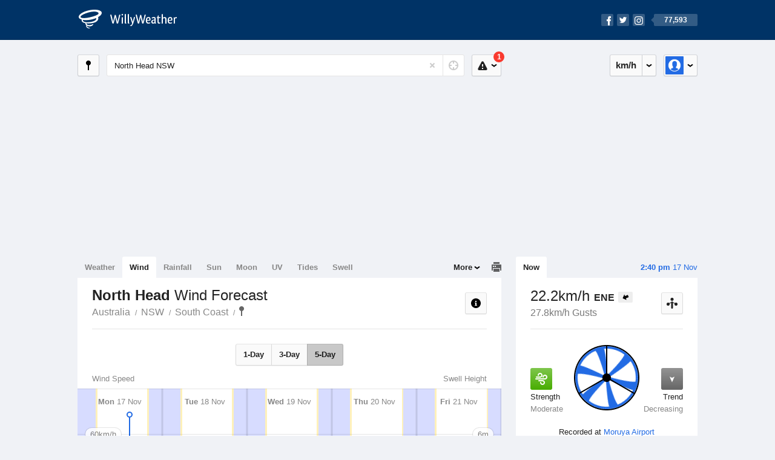

--- FILE ---
content_type: text/html; charset=UTF-8
request_url: https://wind.willyweather.com.au/nsw/south-coast/north-head.html
body_size: 15319
content:
<!doctype html><html lang="en"><head><meta charset="utf-8"><meta name="apple-itunes-app" content="app-id=592978502, app-argument=https://itunes.apple.com/au/app/weather-by-willyweather/id592978502?mt=8&amp;uo=4&amp;at=11lMKC%22"><meta property="og:url" content="https://wind.willyweather.com.au/nsw/south-coast/north-head.html"><link rel="canonical" href="https://wind.willyweather.com.au/nsw/south-coast/north-head.html"/><meta name="description" content="North Head wind forecast. Detailed wind speed and wind direction information as well as interactive graphs for winds"/><meta property="og:image" content="https://cdnres.willyweather.com.au/images/facebook.png"><meta property="og:image:secure_url" content="https://cdnres.willyweather.com.au/images/facebook.png"><link href="https://cdnres.willyweather.com.au/compiled/location.1.44.09.css" rel="stylesheet"><meta name="viewport" content="width=device-width,minimum-scale=1.0,maximum-scale=1.0"><link href="https://cdnres.willyweather.com.au/compiled/queries.1.44.09.css" rel="stylesheet"><link href="https://cdnres.willyweather.com.au/images/icons/apple-touch-icon-76.png" sizes="76x76" rel="apple-touch-icon-precomposed"><link href="https://cdnres.willyweather.com.au/images/icons/apple-touch-icon-120.png" sizes="120x120" rel="apple-touch-icon-precomposed"><link href="https://cdnres.willyweather.com.au/images/icons/apple-touch-icon-152.png" sizes="152x152" rel="apple-touch-icon-precomposed"><link href="https://cdnres.willyweather.com.au/images/icons/apple-touch-icon-180.png" sizes="180x180" rel="apple-touch-icon-precomposed"><link href="https://cdnres.willyweather.com.au/images/icons/favicon.ico" rel="icon"><script>
            ww = {data: {}};
            ww.isPrem = true ;
                            ww.weatherType = {code: 'wind'};
                    </script><script>
    ww.utcTimestamp = 1763350843000;
    ww.pageType = 'location';
    ww.cdn1Url = 'https://cdnres.willyweather.com.au';
    ww.location = {"id":19217,"name":"North Head","postcode":"","lat":-35.7213,"lng":150.2758,"state":"NSW","region":"South Coast","typeId":7,"timeZoneOffset":39600};
    ww.data.weatherTargeting = {"obsWind":22,"obsTemp":19,"rainLstHr":0,"rainToday":0,"precisNextHr":"partly-cloudy","swellMorn1":0,"swellAftr1":1,"swellMorn2":0,"swellAftr2":1,"windMorn1":20,"windAftr1":14,"windMorn2":10,"windAftr2":33,"precis1":"partly-cloudy","precis2":"fine","minTemp1":13,"maxTemp1":24,"minTemp2":10,"maxTemp2":26,"maxUv1":8,"maxUv2":10}</script><script>
            var gaDim = {pageType: ww.pageType};
            if (ww.weatherType) gaDim.weatherType = ww.weatherType.code;
            if (ww.location) {
                if (ww.location.state) gaDim.state = ww.location.state;
                if (ww.location.region) gaDim.region = ww.location.region;
                if (ww.location.name) {
                    gaDim.name = ww.location.name;
                    gaDim.postcode = ww.location.postcode;
                    gaDim.locationType = ww.location.typeId.toString();
                }
            }

            dataLayer = [gaDim];
        </script><title>North Head Wind Forecast, NSW  - WillyWeather</title></head><body class="wind-view location-view minimal" data-locale="en_AU"><script>(function(w,d,s,l,i){w[l]=w[l]||[];w[l].push({'gtm.start':
                new Date().getTime(),event:'gtm.js'});var f=d.getElementsByTagName(s)[0],
                j=d.createElement(s),dl=l!='dataLayer'?'&l='+l:'';j.async=true;j.src=
                '//www.googletagmanager.com/gtm.js?id='+i+dl;f.parentNode.insertBefore(j,f);
            })(window,document,'script','dataLayer','GTM-54MN4R');
        </script><header class="super-header"><section class="hero-bar"><a href="/" class="logo" aria-label="WillyWeather Logo"><i class="icon"></i><span>WillyWeather</span></a><nav class="fly-out social"><a data-hint="Follow Us"><span class="count">77,593</span><i class="facebook"></i><i class="twitter"></i><i class="instagram"></i></a><div class="fly-out-contents"></div></nav></section></header><section class="wrapper"><div class="global-tools"><nav class="fly-out measurements"><a class="cycle button" data-hint="Cycle Units" >&nbsp;&nbsp;</a><a class="button" data-hint="Unit Settings"><i class="icon"></i></a><div class="fly-out-contents"><header><h2>Unit Settings</h2><h3>Measurement preferences are saved</h3></header><ul><li><select name="t" data-weathertype="weather" data-labels="&deg;C,&deg;F"><option selected value="c">Celsius</option><option value="f">Fahrenheit</option></select><label>Temperature</label></li><li><select name="rpm" data-weathertype="rainfall" data-labels="mm,in,pts"><option selected value="mm">mm</option><option value="in">inches</option><option value="pts">points</option></select><label>Rainfall</label></li><li><select name="sh" data-weathertype="swell" data-labels="m,ft"><option selected value="m">metres</option><option value="ft">feet</option></select><label>Swell Height</label></li><li><select name="th" data-weathertype="tides" data-labels="m,ft"><option selected value="m">metres</option><option value="ft">feet</option></select><label>Tide Height</label></li><li><select name="ws" data-weathertype="wind" data-labels="km/h,mph,m/s,knots"><option selected value="km/h">km/h</option><option value="mph">mph</option><option value="m/s">m/s</option><option value="knots">knots</option></select><label>Wind Speed</label></li><li><select name="d"><option selected value="km">kilometres</option><option value="miles">miles</option></select><label>Distance</label></li><li><select name="p"><option value="hpa">hPa</option><option value="mmhg">mmHg</option><option value="inhg">inHg</option><option value="psi">psi</option><option value="millibars">millibars</option></select><label>Pressure</label></li><li><select name="rh" data-labels="m,ft"><option selected value="m">metres</option><option value="ft">feet</option></select><label>River Height</label></li></ul></div></nav><nav class="fly-out account"><a class="button" data-hint="Account"><img src="https://cdnres.willyweather.com.au/images/gravatar.png" width="30" height="30" alt="Profile Picture"></a><div class="fly-out-contents"></div></nav></div><section class="location-bar"><a class="button close-locations" data-hint="View Locations Map" data-closest-station-modal-trigger data-closest-point-modal-mode="locations"><i class="icon"></i></a><form method="get" action="/search/search.html" class="search empty" autocomplete="off"><input type="search" name="query" placeholder="Enter Location or Postcode" value="North Head NSW" aria-label="Enter Location or Postcode"><a class="current-location" data-hint="Use Current Location"><span class="icon"></span></a><i class="activity-indicator"></i><button type="reset" aria-label="Reset"></button><div class="fly-out-contents results"></div></form><nav class="fly-out warnings"><a data-hint="Warnings" class="button"><i class="icon"><b class="badge active">1</b></i></a><div class="fly-out-contents"></div><script>
        ww.data.warningsSummary = {areaType: 'location', id: 19217};
    </script></nav></section><figure class="ad ad-billboard" data-ad-type="billboard"></figure><section class="content"><aside class="secondary-focus"><time class="location-time"><strong class="time"></strong>&nbsp;<span class="date"></span></time><nav class="tabs"><section><a class="current" data-target="wind-spinner">Now</a></section></nav><section class="block wind-spinner"><header><h1 data-unit="km/h" data-wind-speed="1">
            22.2km/h            <strong>ENE</strong><i class="direction direction-ene"></i></h1><h2>27.8km/h Gusts</h2><a class="button close-stations" data-hint="View Weather Stations Map" data-closest-station-modal-trigger data-closest-point-modal-mode="weather-stations" data-default-climate-variable-code="wind-speed"><svg class="ui-icon" viewBox="0 0 20 20" xmlns="http://www.w3.org/2000/svg"><title>icon/icon-black/weather-station</title><g fill-rule="evenodd"><circle cx="3.5" cy="11.5" r="2.5"/><circle cx="10" cy="3.5" r="2.5"/><circle cx="16.5" cy="11.5" r="2.5"/><rect x="8.5" y="7" width="3" height="12" rx="1.5"/><path d="M2.07 11.267L9.08 8l.422.906-7.006 3.268zM17.928 11.267L10.923 8l-.423.907 7.006 3.267z"/></g></svg></a></header><span class="data-bit key-moderate"><i class="icon"></i><h3>Strength</h3><h4>Moderate</h4></span><span class="data-bit trending-down"><i class="icon"></i><h3>Trend</h3><h4>Decreasing</h4></span><figure><b class="wind-blade" data-unit="6.17"></b><b class="wind-shield"></b></figure><p class="toggle-data-sources no-toggle"><span>
                            Recorded at <a href="https://www.willyweather.com.au/climate/weather-stations/95937.html?superGraph=plots:wind-speed">Moruya Airport</a></span><time>Updated 10 mins ago (23.2km away)</time></p><script>
        ww.data.observational = {target: '.wind-spinner', template: 'wind', location: ww.location};
    </script></section><figure class="ad block ad-mrec ad-mrec1" data-ad-type="mrec1"><a class="cta nudge" href="https://www.willyweather.com.au/account/register.html">Get WillyWeather+ to remove ads</a></figure><section class="block extremes nation-level" data-expanding-module="extremes"><header><a class="cta toggle" data-view-more-button
           data-view-more-text="View More"
           data-view-less-text="View Less">View More</a><h2>Real-Time Extremes</h2></header><nav class="sub-tabs full"><a class="button" data-areatype="nation">Nation</a><a class="button" data-areatype="state" data-value="NSW">State</a><a class="button" data-areatype="region" data-value="South Coast">Region</a></nav><ul class="icon-list"><li class="extreme-hottest"><a href="https://www.willyweather.com.au/climate/weather-stations/95317.html?superGraph=plots:temperature"><i class="icon"></i><h3>Hottest <span class="data">39.2 &deg;C</span></h3><span>Marble Bar, WA</span></a></li><li class="extreme-coldest"><a href="https://www.willyweather.com.au/climate/weather-stations/94906.html?superGraph=plots:temperature"><i class="icon"></i><h3>Coldest <span class="data">-0.1 &deg;C</span></h3><span>Mount Hotham, VIC</span></a></li><li class="extreme-windiest"><a href="https://www.willyweather.com.au/climate/weather-stations/94949.html?superGraph=plots:wind-speed"><i class="icon"></i><h3>Windiest <span class="data">66.7km/h</span></h3><span>Hogan Island, TAS</span></a></li><li class="extreme-wettest"><a href="https://www.willyweather.com.au/climate/weather-stations/94287.html?superGraph=plots:rainfall"><i class="icon"></i><h3>Wettest (Last Hour) <span class="data">17.6mm</span></h3><span>Cairns Airport, QLD</span></a></li><li class="secondary hidden extreme-most-humid"><a href="https://www.willyweather.com.au/climate/weather-stations/95952.html?superGraph=plots:humidity"><i class="icon"></i><h3>Most Humid <span class="data">100%</span></h3><span>Mount Read, TAS</span></a></li><li class="secondary hidden extreme-least-humid"><a href="https://www.willyweather.com.au/climate/weather-stations/95351.html?superGraph=plots:humidity"><i class="icon"></i><h3>Least Humid <span class="data">9%</span></h3><span>Blackall Airport, QLD</span></a></li><li class="secondary hidden extreme-highest-pressure"><a href="https://www.willyweather.com.au/climate/weather-stations/94647.html?superGraph=plots:pressure"><i class="icon"></i><h3>Highest Pressure <span class="data">1020.1 hPa</span></h3><span>Eucla, WA</span></a></li><li class="secondary hidden extreme-lowest-pressure"><a href="https://www.willyweather.com.au/climate/weather-stations/WW000005.html?superGraph=plots:pressure"><i class="icon"></i><h3>Lowest Pressure <span class="data">914 hPa</span></h3><span>Dorrigo, NSW</span></a></li></ul><script>
        ww.data.observationalExtremes = {areaType: 'nation', state: 'NSW', region: 'South Coast'};
    </script></section><section class="block news"><header><a class="cta" href="//www.willyweather.com.au/news.html">All News</a><h2>Australia Weather News</h2></header><ul><li><a href="//www.willyweather.com.au/news/200468/energy+chiefs+say+net+zero+%27irreversible%27+even+though+bills+unlikely+to+fall+%27for+a+decade%27.html"><time>        14h ago</time>
                                        Energy chiefs say net zero &#039;irreversible&#039; even though bills unlikely to fall &#039;for a decade&#039;
                                                                                    <p>Amid swirling debate among conservative politicians over decarbonisation, energy bosses have warned against turning away from net zero despite cost pressures.</p></a></li><li><a href="//www.willyweather.com.au/news/200467/amid+ongoing+drought+in+south+australia%2c+these+women+are+redefining+resilience+.html"><time>        1d ago</time>
                                        Amid ongoing drought in South Australia, these women are redefining resilience 
                                                                            </a></li><li><a href="//www.willyweather.com.au/news/200469/thunderstorms+and+heavy+rain+forecast+for+parts+of+queensland.html"><time>        1d ago</time>
                                        Thunderstorms and heavy rain forecast for parts of Queensland
                                                                            </a></li></ul></section><figure class="ad block ad-mrec ad-mrec2" data-ad-type="mrec2"><a class="cta nudge" href="https://www.willyweather.com.au/account/register.html">Get WillyWeather+ to remove ads</a></figure><section class="block trends" data-expanding-module="trends"><header><a class="cta toggle" data-view-more-button data-view-more-text="View More" data-view-less-text="View Less">View More</a><h2>Trending Locations</h2></header><ul><li><a href="https://wind.willyweather.com.au/wa/perth/perth.html">
                                        Perth, WA 6000                </a></li><li><a href="https://wind.willyweather.com.au/nsw/sydney/sydney.html">
                                        Sydney, NSW 2000                </a></li><li><a href="https://wind.willyweather.com.au/vic/melbourne/melbourne.html">
                                        Melbourne, VIC 3000                </a></li><li class="secondary hidden"><a href="https://wind.willyweather.com.au/sa/adelaide/adelaide.html">
                                        Adelaide, SA 5000                </a></li><li class="secondary hidden"><a href="https://wind.willyweather.com.au/sa/eyre-peninsula/port-lincoln.html">
                                        Port Lincoln, SA 5606                </a></li><li class="secondary hidden"><a href="https://wind.willyweather.com.au/wa/midwest/geraldton.html">
                                        Geraldton, WA 6530                </a></li><li class="secondary hidden"><a href="https://wind.willyweather.com.au/act/canberra/canberra.html">
                                        Canberra, ACT 2600                </a></li><li class="secondary hidden"><a href="https://wind.willyweather.com.au/wa/perth/rottnest-island.html">
                                        Rottnest Island, WA 6161                </a></li><li class="secondary hidden"><a href="https://wind.willyweather.com.au/nsw/hunter/newcastle.html">
                                        Newcastle, NSW 2300                </a></li><li class="secondary hidden"><a href="https://wind.willyweather.com.au/wa/peel/mandurah.html">
                                        Mandurah, WA 6210                </a></li></ul></section></aside><main class="primary-focus"><nav class="tabs"><section class="primary-tabs"><a href="//www.willyweather.com.au/nsw/south-coast/north-head.html">Weather</a><a href="//wind.willyweather.com.au/nsw/south-coast/north-head.html">Wind</a><a href="//rainfall.willyweather.com.au/nsw/south-coast/north-head.html">Rainfall</a><a href="//sunrisesunset.willyweather.com.au/nsw/south-coast/north-head.html">Sun</a><a href="//moonphases.willyweather.com.au/nsw/south-coast/north-head.html">Moon</a><a href="//uv.willyweather.com.au/nsw/south-coast/north-head.html">UV</a><a href="//tides.willyweather.com.au/nsw/south-coast/north-head.html">Tides</a><a href="//swell.willyweather.com.au/nsw/south-coast/north-head.html">Swell</a></section><a class="print-tool" data-hint="Printable Overview" data-modal="overview"></a><section class="more-tabs fly-out"><a>More</a><div class="fly-out-contents"><ul><li class="hidden" data-hidden="1"><a href="//www.willyweather.com.au/nsw/south-coast/north-head.html">Weather</a></li><li class="hidden" data-hidden="1"><a href="//wind.willyweather.com.au/nsw/south-coast/north-head.html">Wind</a></li><li class="hidden" data-hidden="1"><a href="//rainfall.willyweather.com.au/nsw/south-coast/north-head.html">Rainfall</a></li><li class="hidden" data-hidden="1"><a href="//sunrisesunset.willyweather.com.au/nsw/south-coast/north-head.html">Sun</a></li><li class="hidden" data-hidden="1"><a href="//moonphases.willyweather.com.au/nsw/south-coast/north-head.html">Moon</a></li><li class="hidden" data-hidden="1"><a href="//uv.willyweather.com.au/nsw/south-coast/north-head.html">UV</a></li><li class="hidden" data-hidden="1"><a href="//tides.willyweather.com.au/nsw/south-coast/north-head.html">Tides</a></li><li class="hidden" data-hidden="1"><a href="//swell.willyweather.com.au/nsw/south-coast/north-head.html">Swell</a></li><li><a href="//www.willyweather.com.au/cameras.html" data-link="cameras" >Cameras</a></li><li><a href="//www.willyweather.com.au/climate/weather-stations.html" data-link="weather-stations">Weather Stations</a></li><li><a href="//www.willyweather.com.au/news.html">Weather News</a></li><li><a href="//www.willyweather.com.au/warnings.html">Warnings</a></li><li><a href="//www.willyweather.com.au/maps.html" data-link="maps">Maps</a></li><li><a href="//www.willyweather.com.au/graphs.html" data-link="graphs">Graphs</a></li></ul></div></section></nav><article class="view"><header class="view-header"><nav class="tools stacked-buttons"><a class="button help-info" data-hint="Help and Info"><i class="icon"></i></a></nav><h1>North Head        <em> Wind Forecast</em></h1><ul class="breadcrumbs"><li><a href="/">Australia</a></li><li><a href="/nsw.html">NSW</a></li><li><a href="/nsw/south-coast.html">South Coast</a></li><li class="final-point"><a href="/nsw/south-coast/north-head.html">North Head</a></li></ul></header><nav class="sub-tabs"><a class="button" data-outlook="1">1-Day</a><a class="button" data-outlook="3">3-Day</a><a class="button" data-outlook="5">5-Day</a></nav><div class="extra-tools"><section><a data-hint="Go to Current Time" class="button current-time hidden"><i class="icon"></i></a></section></div><div class="plot-titles"><section class="plot-secondary"></section><section class="plot-primary"></section></div><figure id="" class="graph super-graph animate loading"><nav class="flippers"><a class="back"></a><a class="forward"></a></nav></figure><form><fieldset class="legend-list graph-legend" data-series="active"><legend>
            Graph Plots
            <a href="https://www.willyweather.com.au/graphs.html?graph=outlook:1,location:19217,series=order:0,id:sunrisesunset,type:forecast,series=order:1,id:wind,type:forecast,series=order:2,id:swell-height,type:forecast,series=order:3,id:wind,type:observational" class="cta" alt="wind forecast graph">Open in Graphs</a></legend><ul class="icon-list options simple"><li data-id="wind" data-type="forecast" data-name="Wind Speed"><label><input type="checkbox" aria-labelledby="graph-plot-primary-label"><i class="icon"><svg height="24px" width="84px"><g><rect height="4" width="84" y="10" x="0"/></g><g fill-rule="evenodd" fill="none" stroke-width="1" stroke="none"><path fill="#fff" stroke="#000" d="M40,21 L40,12 L35,12 L42.5,3 L50,12 L45,12 L45,21 L40,21 Z"/></g></svg></i></label><h3 id="graph-plot-primary-label">
                    Wind Forecast <em>Bureau of Meteorology</em></h3></li><li data-id="swell-height" data-type="forecast" data-name="Swell Height"><label><input type="checkbox" aria-labelledby="graph-plot-tertiary-label"><i class="icon"><svg height="24px" width="84px"><g><rect height="4" width="84" y="10" x="0"/><circle r="5" cy="12" cx="42"/></g></svg></i></label><h3 id="graph-plot-tertiary-label">
                        Swell Height and Direction Forecast <em>NOAA WaveWatch III</em></h3></li><li data-id="wind" data-type="observational" data-name="Wind Speed"><label><input type="checkbox" aria-labelledby="graph-plot-secondary-label"><i class="icon"><svg height="24px" width="84px"><g><rect height="4" width="84" y="10" x="0"/></g><g fill-rule="evenodd" fill="none" stroke-width="1" stroke="none"><path fill="#fff" stroke="#000" d="M40,21 L40,12 L35,12 L42.5,3 L50,12 L45,12 L45,21 L40,21 Z"/></g></svg></i></label><h3 id="graph-plot-secondary-label">Wind Real-Time <em></em></h3></li></ul></fieldset><script>
        ww.data.graphs = [{view: {target: '.view'},
                            graph: {config: {target: '.super-graph',
                                            timestamp: ww.utcTimestamp,
                                            timeZoneOffset: ww.location.timeZoneOffset,
                                            outlook: 5,
                                            series: [{
                                                id: 'wind', type: 'forecast'
                                            }, {
                                                id: 'swell-height', type: 'forecast', primary: false
                                            }, {
                                                id: 'wind', type: 'observational'
                                            }, {
                                                id: 'sunrisesunset', type: 'forecast'
                                            }]
                                    },
                            data: {"forecastGraphs":{"wind":{"dataConfig":{"series":{"config":{"id":"wind","color":"#0094F8","lineWidth":2,"lineFill":false,"lineRenderer":"StraightLineRenderer","showPoints":true,"pointRenderer":"ArrowPointRenderer","pointFormatter":"DirectionPointFormatter"},"yAxisDataMin":6.8,"yAxisDataMax":36.7,"yAxisMin":0,"yAxisMax":80,"groups":[{"dateTime":1763337600,"points":[{"x":1763337600,"y":9.7,"direction":203,"directionText":"SSW","description":"light","pointStyle":{"fill":"#d1ef51","stroke":"#7d8f30"}},{"x":1763341200,"y":9,"direction":214,"directionText":"SW","description":"light","pointStyle":{"fill":"#d1ef51","stroke":"#7d8f30"}},{"x":1763344800,"y":7.6,"direction":269,"directionText":"W","description":"light","pointStyle":{"fill":"#d1ef51","stroke":"#7d8f30"}},{"x":1763348400,"y":8.3,"direction":286,"directionText":"WNW","description":"light","pointStyle":{"fill":"#d1ef51","stroke":"#7d8f30"}},{"x":1763352000,"y":12.2,"direction":320,"directionText":"NW","description":"light","pointStyle":{"fill":"#d1ef51","stroke":"#7d8f30"}},{"x":1763355600,"y":16.6,"direction":318,"directionText":"NW","description":"gentle","pointStyle":{"fill":"#a5de37","stroke":"#638521"}},{"x":1763359200,"y":18,"direction":291,"directionText":"WNW","description":"gentle","pointStyle":{"fill":"#a5de37","stroke":"#638521"}},{"x":1763362800,"y":20.2,"direction":272,"directionText":"W","description":"moderate","pointStyle":{"fill":"#48ad00","stroke":"#2b6700"}},{"x":1763366400,"y":19.8,"direction":255,"directionText":"WSW","description":"moderate","pointStyle":{"fill":"#48ad00","stroke":"#2b6700"}},{"x":1763370000,"y":15.5,"direction":244,"directionText":"WSW","description":"gentle","pointStyle":{"fill":"#a5de37","stroke":"#638521"}},{"x":1763373600,"y":14,"direction":229,"directionText":"SW","description":"gentle","pointStyle":{"fill":"#a5de37","stroke":"#638521"}},{"x":1763377200,"y":15.8,"direction":213,"directionText":"SSW","description":"gentle","pointStyle":{"fill":"#a5de37","stroke":"#638521"}},{"x":1763380800,"y":19.8,"direction":190,"directionText":"S","description":"moderate","pointStyle":{"fill":"#48ad00","stroke":"#2b6700"}},{"x":1763384400,"y":24.1,"direction":142,"directionText":"SE","description":"moderate","pointStyle":{"fill":"#48ad00","stroke":"#2b6700"}},{"x":1763388000,"y":26.3,"direction":117,"directionText":"ESE","description":"moderate","pointStyle":{"fill":"#48ad00","stroke":"#2b6700"}},{"x":1763391600,"y":23,"direction":114,"directionText":"ESE","description":"moderate","pointStyle":{"fill":"#48ad00","stroke":"#2b6700"}},{"x":1763395200,"y":22.7,"direction":111,"directionText":"ESE","description":"moderate","pointStyle":{"fill":"#48ad00","stroke":"#2b6700"}},{"x":1763398800,"y":19.1,"direction":110,"directionText":"ESE","description":"gentle","pointStyle":{"fill":"#a5de37","stroke":"#638521"}},{"x":1763402400,"y":18.4,"direction":100,"directionText":"E","description":"gentle","pointStyle":{"fill":"#a5de37","stroke":"#638521"}},{"x":1763406000,"y":14,"direction":72,"directionText":"ENE","description":"gentle","pointStyle":{"fill":"#a5de37","stroke":"#638521"}},{"x":1763409600,"y":12.2,"direction":51,"directionText":"NE","description":"light","pointStyle":{"fill":"#d1ef51","stroke":"#7d8f30"}},{"x":1763413200,"y":11.5,"direction":29,"directionText":"NNE","description":"light","pointStyle":{"fill":"#d1ef51","stroke":"#7d8f30"}},{"x":1763416800,"y":12.6,"direction":5,"directionText":"N","description":"gentle","pointStyle":{"fill":"#a5de37","stroke":"#638521"}},{"x":1763420400,"y":14,"direction":351,"directionText":"N","description":"gentle","pointStyle":{"fill":"#a5de37","stroke":"#638521"}}]},{"dateTime":1763424000,"points":[{"x":1763424000,"y":13.3,"direction":342,"directionText":"NNW","description":"gentle","pointStyle":{"fill":"#a5de37","stroke":"#638521"}},{"x":1763427600,"y":13.7,"direction":328,"directionText":"NNW","description":"gentle","pointStyle":{"fill":"#a5de37","stroke":"#638521"}},{"x":1763431200,"y":14.8,"direction":305,"directionText":"NW","description":"gentle","pointStyle":{"fill":"#a5de37","stroke":"#638521"}},{"x":1763434800,"y":13.3,"direction":304,"directionText":"NW","description":"gentle","pointStyle":{"fill":"#a5de37","stroke":"#638521"}},{"x":1763438400,"y":12.6,"direction":304,"directionText":"NW","description":"gentle","pointStyle":{"fill":"#a5de37","stroke":"#638521"}},{"x":1763442000,"y":12.6,"direction":301,"directionText":"WNW","description":"gentle","pointStyle":{"fill":"#a5de37","stroke":"#638521"}},{"x":1763445600,"y":11.9,"direction":306,"directionText":"NW","description":"light","pointStyle":{"fill":"#d1ef51","stroke":"#7d8f30"}},{"x":1763449200,"y":10.8,"direction":311,"directionText":"NW","description":"light","pointStyle":{"fill":"#d1ef51","stroke":"#7d8f30"}},{"x":1763452800,"y":11.2,"direction":315,"directionText":"NW","description":"light","pointStyle":{"fill":"#d1ef51","stroke":"#7d8f30"}},{"x":1763456400,"y":10.8,"direction":336,"directionText":"NNW","description":"light","pointStyle":{"fill":"#d1ef51","stroke":"#7d8f30"}},{"x":1763460000,"y":11.5,"direction":18,"directionText":"NNE","description":"light","pointStyle":{"fill":"#d1ef51","stroke":"#7d8f30"}},{"x":1763463600,"y":14.4,"direction":72,"directionText":"ENE","description":"gentle","pointStyle":{"fill":"#a5de37","stroke":"#638521"}},{"x":1763467200,"y":19.8,"direction":71,"directionText":"ENE","description":"moderate","pointStyle":{"fill":"#48ad00","stroke":"#2b6700"}},{"x":1763470800,"y":25.9,"direction":70,"directionText":"ENE","description":"moderate","pointStyle":{"fill":"#48ad00","stroke":"#2b6700"}},{"x":1763474400,"y":30.2,"direction":69,"directionText":"ENE","description":"fresh","pointStyle":{"fill":"#0ec1f2","stroke":"#087391"}},{"x":1763478000,"y":31.3,"direction":62,"directionText":"ENE","description":"fresh","pointStyle":{"fill":"#0ec1f2","stroke":"#087391"}},{"x":1763481600,"y":34.9,"direction":56,"directionText":"NE","description":"fresh","pointStyle":{"fill":"#0ec1f2","stroke":"#087391"}},{"x":1763485200,"y":35.3,"direction":49,"directionText":"NE","description":"fresh","pointStyle":{"fill":"#0ec1f2","stroke":"#087391"}},{"x":1763488800,"y":36.7,"direction":43,"directionText":"NE","description":"fresh","pointStyle":{"fill":"#0ec1f2","stroke":"#087391"}},{"x":1763492400,"y":33.8,"direction":32,"directionText":"NNE","description":"fresh","pointStyle":{"fill":"#0ec1f2","stroke":"#087391"}},{"x":1763496000,"y":32.4,"direction":16,"directionText":"NNE","description":"fresh","pointStyle":{"fill":"#0ec1f2","stroke":"#087391"}},{"x":1763499600,"y":19.8,"direction":338,"directionText":"NNW","description":"moderate","pointStyle":{"fill":"#48ad00","stroke":"#2b6700"}},{"x":1763503200,"y":16.2,"direction":287,"directionText":"WNW","description":"gentle","pointStyle":{"fill":"#a5de37","stroke":"#638521"}},{"x":1763506800,"y":14.8,"direction":270,"directionText":"W","description":"gentle","pointStyle":{"fill":"#a5de37","stroke":"#638521"}}]},{"dateTime":1763510400,"points":[{"x":1763510400,"y":11.5,"direction":273,"directionText":"W","description":"light","pointStyle":{"fill":"#d1ef51","stroke":"#7d8f30"}},{"x":1763514000,"y":10.8,"direction":279,"directionText":"W","description":"light","pointStyle":{"fill":"#d1ef51","stroke":"#7d8f30"}},{"x":1763517600,"y":9,"direction":299,"directionText":"WNW","description":"light","pointStyle":{"fill":"#d1ef51","stroke":"#7d8f30"}},{"x":1763521200,"y":8.3,"direction":299,"directionText":"WNW","description":"light","pointStyle":{"fill":"#d1ef51","stroke":"#7d8f30"}},{"x":1763524800,"y":8.3,"direction":298,"directionText":"WNW","description":"light","pointStyle":{"fill":"#d1ef51","stroke":"#7d8f30"}},{"x":1763528400,"y":9,"direction":298,"directionText":"WNW","description":"light","pointStyle":{"fill":"#d1ef51","stroke":"#7d8f30"}},{"x":1763532000,"y":9,"direction":288,"directionText":"WNW","description":"light","pointStyle":{"fill":"#d1ef51","stroke":"#7d8f30"}},{"x":1763535600,"y":10.1,"direction":265,"directionText":"W","description":"light","pointStyle":{"fill":"#d1ef51","stroke":"#7d8f30"}},{"x":1763539200,"y":11.2,"direction":190,"directionText":"S","description":"light","pointStyle":{"fill":"#d1ef51","stroke":"#7d8f30"}},{"x":1763542800,"y":11.2,"direction":155,"directionText":"SSE","description":"light","pointStyle":{"fill":"#d1ef51","stroke":"#7d8f30"}},{"x":1763546400,"y":12.6,"direction":109,"directionText":"ESE","description":"gentle","pointStyle":{"fill":"#a5de37","stroke":"#638521"}},{"x":1763550000,"y":15.1,"direction":92,"directionText":"E","description":"gentle","pointStyle":{"fill":"#a5de37","stroke":"#638521"}},{"x":1763553600,"y":16.9,"direction":81,"directionText":"E","description":"gentle","pointStyle":{"fill":"#a5de37","stroke":"#638521"}},{"x":1763557200,"y":20.2,"direction":71,"directionText":"ENE","description":"moderate","pointStyle":{"fill":"#48ad00","stroke":"#2b6700"}},{"x":1763560800,"y":20.5,"direction":64,"directionText":"ENE","description":"moderate","pointStyle":{"fill":"#48ad00","stroke":"#2b6700"}},{"x":1763564400,"y":19.4,"direction":57,"directionText":"ENE","description":"gentle","pointStyle":{"fill":"#a5de37","stroke":"#638521"}},{"x":1763568000,"y":20.5,"direction":49,"directionText":"NE","description":"moderate","pointStyle":{"fill":"#48ad00","stroke":"#2b6700"}},{"x":1763571600,"y":19.4,"direction":43,"directionText":"NE","description":"gentle","pointStyle":{"fill":"#a5de37","stroke":"#638521"}},{"x":1763575200,"y":22.7,"direction":46,"directionText":"NE","description":"moderate","pointStyle":{"fill":"#48ad00","stroke":"#2b6700"}},{"x":1763578800,"y":22.7,"direction":183,"directionText":"S","description":"moderate","pointStyle":{"fill":"#48ad00","stroke":"#2b6700"}},{"x":1763582400,"y":25.6,"direction":203,"directionText":"SSW","description":"moderate","pointStyle":{"fill":"#48ad00","stroke":"#2b6700"}},{"x":1763586000,"y":22,"direction":204,"directionText":"SSW","description":"moderate","pointStyle":{"fill":"#48ad00","stroke":"#2b6700"}},{"x":1763589600,"y":20.5,"direction":200,"directionText":"SSW","description":"moderate","pointStyle":{"fill":"#48ad00","stroke":"#2b6700"}},{"x":1763593200,"y":19.8,"direction":203,"directionText":"SSW","description":"moderate","pointStyle":{"fill":"#48ad00","stroke":"#2b6700"}}]},{"dateTime":1763596800,"points":[{"x":1763596800,"y":15.8,"direction":209,"directionText":"SSW","description":"gentle","pointStyle":{"fill":"#a5de37","stroke":"#638521"}},{"x":1763600400,"y":15.5,"direction":214,"directionText":"SW","description":"gentle","pointStyle":{"fill":"#a5de37","stroke":"#638521"}},{"x":1763604000,"y":13.3,"direction":219,"directionText":"SW","description":"gentle","pointStyle":{"fill":"#a5de37","stroke":"#638521"}},{"x":1763607600,"y":11.5,"direction":220,"directionText":"SW","description":"light","pointStyle":{"fill":"#d1ef51","stroke":"#7d8f30"}},{"x":1763611200,"y":11.5,"direction":221,"directionText":"SW","description":"light","pointStyle":{"fill":"#d1ef51","stroke":"#7d8f30"}},{"x":1763614800,"y":11.5,"direction":222,"directionText":"SW","description":"light","pointStyle":{"fill":"#d1ef51","stroke":"#7d8f30"}},{"x":1763618400,"y":11.5,"direction":217,"directionText":"SW","description":"light","pointStyle":{"fill":"#d1ef51","stroke":"#7d8f30"}},{"x":1763622000,"y":11.2,"direction":209,"directionText":"SSW","description":"light","pointStyle":{"fill":"#d1ef51","stroke":"#7d8f30"}},{"x":1763625600,"y":11.9,"direction":201,"directionText":"SSW","description":"light","pointStyle":{"fill":"#d1ef51","stroke":"#7d8f30"}},{"x":1763629200,"y":12.2,"direction":179,"directionText":"S","description":"light","pointStyle":{"fill":"#d1ef51","stroke":"#7d8f30"}},{"x":1763632800,"y":15.1,"direction":161,"directionText":"SSE","description":"gentle","pointStyle":{"fill":"#a5de37","stroke":"#638521"}},{"x":1763636400,"y":17.3,"direction":148,"directionText":"SSE","description":"gentle","pointStyle":{"fill":"#a5de37","stroke":"#638521"}},{"x":1763640000,"y":20.2,"direction":147,"directionText":"SSE","description":"moderate","pointStyle":{"fill":"#48ad00","stroke":"#2b6700"}},{"x":1763643600,"y":23.8,"direction":146,"directionText":"SE","description":"moderate","pointStyle":{"fill":"#48ad00","stroke":"#2b6700"}},{"x":1763647200,"y":25.6,"direction":144,"directionText":"SE","description":"moderate","pointStyle":{"fill":"#48ad00","stroke":"#2b6700"}},{"x":1763650800,"y":24.1,"direction":146,"directionText":"SE","description":"moderate","pointStyle":{"fill":"#48ad00","stroke":"#2b6700"}},{"x":1763654400,"y":24.8,"direction":147,"directionText":"SSE","description":"moderate","pointStyle":{"fill":"#48ad00","stroke":"#2b6700"}},{"x":1763658000,"y":23,"direction":147,"directionText":"SSE","description":"moderate","pointStyle":{"fill":"#48ad00","stroke":"#2b6700"}},{"x":1763661600,"y":25.9,"direction":155,"directionText":"SSE","description":"moderate","pointStyle":{"fill":"#48ad00","stroke":"#2b6700"}},{"x":1763665200,"y":24.5,"direction":163,"directionText":"SSE","description":"moderate","pointStyle":{"fill":"#48ad00","stroke":"#2b6700"}},{"x":1763668800,"y":25.6,"direction":171,"directionText":"S","description":"moderate","pointStyle":{"fill":"#48ad00","stroke":"#2b6700"}},{"x":1763672400,"y":26.3,"direction":178,"directionText":"S","description":"moderate","pointStyle":{"fill":"#48ad00","stroke":"#2b6700"}},{"x":1763676000,"y":28.4,"direction":186,"directionText":"S","description":"moderate","pointStyle":{"fill":"#48ad00","stroke":"#2b6700"}},{"x":1763679600,"y":29.9,"direction":193,"directionText":"SSW","description":"fresh","pointStyle":{"fill":"#0ec1f2","stroke":"#087391"}}]},{"dateTime":1763683200,"points":[{"x":1763683200,"y":22.7,"direction":197,"directionText":"SSW","description":"moderate","pointStyle":{"fill":"#48ad00","stroke":"#2b6700"}},{"x":1763686800,"y":24.5,"direction":200,"directionText":"SSW","description":"moderate","pointStyle":{"fill":"#48ad00","stroke":"#2b6700"}},{"x":1763690400,"y":23.8,"direction":202,"directionText":"SSW","description":"moderate","pointStyle":{"fill":"#48ad00","stroke":"#2b6700"}},{"x":1763694000,"y":22,"direction":204,"directionText":"SSW","description":"moderate","pointStyle":{"fill":"#48ad00","stroke":"#2b6700"}},{"x":1763697600,"y":21.2,"direction":206,"directionText":"SSW","description":"moderate","pointStyle":{"fill":"#48ad00","stroke":"#2b6700"}},{"x":1763701200,"y":20.9,"direction":208,"directionText":"SSW","description":"moderate","pointStyle":{"fill":"#48ad00","stroke":"#2b6700"}},{"x":1763704800,"y":20.5,"direction":208,"directionText":"SSW","description":"moderate","pointStyle":{"fill":"#48ad00","stroke":"#2b6700"}},{"x":1763708400,"y":19.8,"direction":208,"directionText":"SSW","description":"moderate","pointStyle":{"fill":"#48ad00","stroke":"#2b6700"}},{"x":1763712000,"y":19.8,"direction":206,"directionText":"SSW","description":"moderate","pointStyle":{"fill":"#48ad00","stroke":"#2b6700"}},{"x":1763715600,"y":18,"direction":196,"directionText":"SSW","description":"gentle","pointStyle":{"fill":"#a5de37","stroke":"#638521"}},{"x":1763719200,"y":20.5,"direction":183,"directionText":"S","description":"moderate","pointStyle":{"fill":"#48ad00","stroke":"#2b6700"}},{"x":1763722800,"y":19.8,"direction":172,"directionText":"S","description":"moderate","pointStyle":{"fill":"#48ad00","stroke":"#2b6700"}},{"x":1763726400,"y":19.8,"direction":163,"directionText":"SSE","description":"moderate","pointStyle":{"fill":"#48ad00","stroke":"#2b6700"}},{"x":1763730000,"y":21.2,"direction":152,"directionText":"SSE","description":"moderate","pointStyle":{"fill":"#48ad00","stroke":"#2b6700"}},{"x":1763733600,"y":20.2,"direction":144,"directionText":"SE","description":"moderate","pointStyle":{"fill":"#48ad00","stroke":"#2b6700"}},{"x":1763737200,"y":18.4,"direction":135,"directionText":"SE","description":"gentle","pointStyle":{"fill":"#a5de37","stroke":"#638521"}},{"x":1763740800,"y":19.1,"direction":126,"directionText":"SE","description":"gentle","pointStyle":{"fill":"#a5de37","stroke":"#638521"}},{"x":1763744400,"y":17.3,"direction":118,"directionText":"ESE","description":"gentle","pointStyle":{"fill":"#a5de37","stroke":"#638521"}},{"x":1763748000,"y":18.7,"direction":116,"directionText":"ESE","description":"gentle","pointStyle":{"fill":"#a5de37","stroke":"#638521"}},{"x":1763751600,"y":16.6,"direction":115,"directionText":"ESE","description":"gentle","pointStyle":{"fill":"#a5de37","stroke":"#638521"}},{"x":1763755200,"y":16.6,"direction":114,"directionText":"ESE","description":"gentle","pointStyle":{"fill":"#a5de37","stroke":"#638521"}},{"x":1763758800,"y":14.8,"direction":126,"directionText":"SE","description":"gentle","pointStyle":{"fill":"#a5de37","stroke":"#638521"}},{"x":1763762400,"y":14.4,"direction":237,"directionText":"WSW","description":"gentle","pointStyle":{"fill":"#a5de37","stroke":"#638521"}},{"x":1763766000,"y":10.4,"direction":304,"directionText":"NW","description":"light","pointStyle":{"fill":"#d1ef51","stroke":"#7d8f30"}}]},{"dateTime":1763769600,"points":[{"x":1763769600,"y":8.3,"direction":293,"directionText":"WNW","description":"light","pointStyle":{"fill":"#d1ef51","stroke":"#7d8f30"}},{"x":1763773200,"y":8.6,"direction":271,"directionText":"W","description":"light","pointStyle":{"fill":"#d1ef51","stroke":"#7d8f30"}},{"x":1763776800,"y":7.6,"direction":262,"directionText":"W","description":"light","pointStyle":{"fill":"#d1ef51","stroke":"#7d8f30"}},{"x":1763780400,"y":6.8,"direction":262,"directionText":"W","description":"light","pointStyle":{"fill":"#d1ef51","stroke":"#7d8f30"}},{"x":1763784000,"y":6.8,"direction":261,"directionText":"W","description":"light","pointStyle":{"fill":"#d1ef51","stroke":"#7d8f30"}},{"x":1763787600,"y":6.8,"direction":258,"directionText":"WSW","description":"light","pointStyle":{"fill":"#d1ef51","stroke":"#7d8f30"}},{"x":1763791200,"y":7.2,"direction":266,"directionText":"W","description":"light","pointStyle":{"fill":"#d1ef51","stroke":"#7d8f30"}},{"x":1763794800,"y":7.2,"direction":275,"directionText":"W","description":"light","pointStyle":{"fill":"#d1ef51","stroke":"#7d8f30"}},{"x":1763798400,"y":7.9,"direction":278,"directionText":"W","description":"light","pointStyle":{"fill":"#d1ef51","stroke":"#7d8f30"}},{"x":1763802000,"y":8.6,"direction":297,"directionText":"WNW","description":"light","pointStyle":{"fill":"#d1ef51","stroke":"#7d8f30"}},{"x":1763805600,"y":13,"direction":59,"directionText":"ENE","description":"gentle","pointStyle":{"fill":"#a5de37","stroke":"#638521"}},{"x":1763809200,"y":14.8,"direction":63,"directionText":"ENE","description":"gentle","pointStyle":{"fill":"#a5de37","stroke":"#638521"}},{"x":1763812800,"y":17.3,"direction":63,"directionText":"ENE","description":"gentle","pointStyle":{"fill":"#a5de37","stroke":"#638521"}},{"x":1763816400,"y":21.2,"direction":63,"directionText":"ENE","description":"moderate","pointStyle":{"fill":"#48ad00","stroke":"#2b6700"}},{"x":1763820000,"y":22.7,"direction":63,"directionText":"ENE","description":"moderate","pointStyle":{"fill":"#48ad00","stroke":"#2b6700"}},{"x":1763823600,"y":22,"direction":63,"directionText":"ENE","description":"moderate","pointStyle":{"fill":"#48ad00","stroke":"#2b6700"}},{"x":1763827200,"y":23.4,"direction":63,"directionText":"ENE","description":"moderate","pointStyle":{"fill":"#48ad00","stroke":"#2b6700"}},{"x":1763830800,"y":22.3,"direction":62,"directionText":"ENE","description":"moderate","pointStyle":{"fill":"#48ad00","stroke":"#2b6700"}},{"x":1763834400,"y":23.4,"direction":57,"directionText":"ENE","description":"moderate","pointStyle":{"fill":"#48ad00","stroke":"#2b6700"}},{"x":1763838000,"y":20.9,"direction":50,"directionText":"NE","description":"moderate","pointStyle":{"fill":"#48ad00","stroke":"#2b6700"}},{"x":1763841600,"y":20.2,"direction":35,"directionText":"NE","description":"moderate","pointStyle":{"fill":"#48ad00","stroke":"#2b6700"}},{"x":1763845200,"y":15.1,"direction":21,"directionText":"NNE","description":"gentle","pointStyle":{"fill":"#a5de37","stroke":"#638521"}},{"x":1763848800,"y":13.7,"direction":11,"directionText":"N","description":"gentle","pointStyle":{"fill":"#a5de37","stroke":"#638521"}},{"x":1763852400,"y":12.6,"direction":3,"directionText":"N","description":"gentle","pointStyle":{"fill":"#a5de37","stroke":"#638521"}}]},{"dateTime":1763856000,"points":[{"x":1763856000,"y":10.4,"direction":359,"directionText":"N","description":"light","pointStyle":{"fill":"#d1ef51","stroke":"#7d8f30"}},{"x":1763859600,"y":10.8,"direction":354,"directionText":"N","description":"light","pointStyle":{"fill":"#d1ef51","stroke":"#7d8f30"}},{"x":1763863200,"y":9.7,"direction":346,"directionText":"NNW","description":"light","pointStyle":{"fill":"#d1ef51","stroke":"#7d8f30"}},{"x":1763866800,"y":9,"direction":340,"directionText":"NNW","description":"light","pointStyle":{"fill":"#d1ef51","stroke":"#7d8f30"}},{"x":1763870400,"y":9,"direction":336,"directionText":"NNW","description":"light","pointStyle":{"fill":"#d1ef51","stroke":"#7d8f30"}},{"x":1763874000,"y":9.4,"direction":333,"directionText":"NNW","description":"light","pointStyle":{"fill":"#d1ef51","stroke":"#7d8f30"}},{"x":1763877600,"y":9.7,"direction":340,"directionText":"NNW","description":"light","pointStyle":{"fill":"#d1ef51","stroke":"#7d8f30"}},{"x":1763881200,"y":10.4,"direction":350,"directionText":"N","description":"light","pointStyle":{"fill":"#d1ef51","stroke":"#7d8f30"}},{"x":1763884800,"y":11.9,"direction":12,"directionText":"NNE","description":"light","pointStyle":{"fill":"#d1ef51","stroke":"#7d8f30"}},{"x":1763888400,"y":12.6,"direction":37,"directionText":"NE","description":"gentle","pointStyle":{"fill":"#a5de37","stroke":"#638521"}},{"x":1763892000,"y":17.6,"direction":47,"directionText":"NE","description":"gentle","pointStyle":{"fill":"#a5de37","stroke":"#638521"}},{"x":1763895600,"y":19.4,"direction":54,"directionText":"NE","description":"gentle","pointStyle":{"fill":"#a5de37","stroke":"#638521"}},{"x":1763899200,"y":20.9,"direction":56,"directionText":"NE","description":"moderate","pointStyle":{"fill":"#48ad00","stroke":"#2b6700"}},{"x":1763902800,"y":24.5,"direction":58,"directionText":"ENE","description":"moderate","pointStyle":{"fill":"#48ad00","stroke":"#2b6700"}},{"x":1763906400,"y":25.2,"direction":61,"directionText":"ENE","description":"moderate","pointStyle":{"fill":"#48ad00","stroke":"#2b6700"}},{"x":1763910000,"y":24.5,"direction":62,"directionText":"ENE","description":"moderate","pointStyle":{"fill":"#48ad00","stroke":"#2b6700"}},{"x":1763913600,"y":25.2,"direction":63,"directionText":"ENE","description":"moderate","pointStyle":{"fill":"#48ad00","stroke":"#2b6700"}},{"x":1763917200,"y":23.8,"direction":63,"directionText":"ENE","description":"moderate","pointStyle":{"fill":"#48ad00","stroke":"#2b6700"}},{"x":1763920800,"y":25.2,"direction":58,"directionText":"ENE","description":"moderate","pointStyle":{"fill":"#48ad00","stroke":"#2b6700"}},{"x":1763924400,"y":23.4,"direction":53,"directionText":"NE","description":"moderate","pointStyle":{"fill":"#48ad00","stroke":"#2b6700"}},{"x":1763928000,"y":23.4,"direction":41,"directionText":"NE","description":"moderate","pointStyle":{"fill":"#48ad00","stroke":"#2b6700"}},{"x":1763931600,"y":17.6,"direction":28,"directionText":"NNE","description":"gentle","pointStyle":{"fill":"#a5de37","stroke":"#638521"}},{"x":1763935200,"y":16.6,"direction":18,"directionText":"NNE","description":"gentle","pointStyle":{"fill":"#a5de37","stroke":"#638521"}},{"x":1763938800,"y":15.8,"direction":11,"directionText":"N","description":"gentle","pointStyle":{"fill":"#a5de37","stroke":"#638521"}}]}],"controlPoints":{"pre":{"x":1763334000,"y":14.8,"direction":194,"directionText":"SSW","description":"gentle","pointStyle":{"fill":"#a5de37","stroke":"#638521"}},"post":{"x":1763942400,"y":13.3,"direction":6,"directionText":"N","description":"gentle","pointStyle":{"fill":"#a5de37","stroke":"#638521"}}},"controlPoint":null},"xAxisMin":1763337600,"xAxisMax":1763942399},"carousel":{"size":12,"start":5},"units":{"speed":"km\/h"},"issueDateTime":"2025-11-17 12:13:53","nextIssueDateTime":"2025-11-18 00:13:53"},"swell-height":{"dataConfig":{"series":{"config":{"id":"swell-height","color":"#0094F8","lineWidth":2,"lineFill":true,"lineRenderer":"StraightLineRenderer","showPoints":true,"pointRenderer":"ArrowPointRenderer","pointFormatter":"DirectionPointFormatter"},"yAxisDataMin":0.7,"yAxisDataMax":1.8,"yAxisMin":0,"yAxisMax":8,"groups":[{"dateTime":1763337600,"points":[{"x":1763337600,"y":0.9,"direction":66.82,"directionText":"ENE","description":"slight","pointStyle":{"fill":"#88bffb","stroke":"#6f9bcb"}},{"x":1763341200,"y":0.9,"direction":127.46,"directionText":"SE","description":"slight","pointStyle":{"fill":"#88bffb","stroke":"#6f9bcb"}},{"x":1763344800,"y":0.9,"direction":124.96,"directionText":"SE","description":"slight","pointStyle":{"fill":"#88bffb","stroke":"#6f9bcb"}},{"x":1763348400,"y":0.9,"direction":122.7,"directionText":"ESE","description":"slight","pointStyle":{"fill":"#88bffb","stroke":"#6f9bcb"}},{"x":1763352000,"y":0.9,"direction":92.61,"directionText":"E","description":"slight","pointStyle":{"fill":"#88bffb","stroke":"#6f9bcb"}},{"x":1763355600,"y":0.9,"direction":92.2,"directionText":"E","description":"slight","pointStyle":{"fill":"#88bffb","stroke":"#6f9bcb"}},{"x":1763359200,"y":0.9,"direction":92.74,"directionText":"E","description":"slight","pointStyle":{"fill":"#88bffb","stroke":"#6f9bcb"}},{"x":1763362800,"y":0.9,"direction":93.59,"directionText":"E","description":"slight","pointStyle":{"fill":"#88bffb","stroke":"#6f9bcb"}},{"x":1763366400,"y":0.9,"direction":94.1,"directionText":"E","description":"slight","pointStyle":{"fill":"#88bffb","stroke":"#6f9bcb"}},{"x":1763370000,"y":0.9,"direction":94.12,"directionText":"E","description":"slight","pointStyle":{"fill":"#88bffb","stroke":"#6f9bcb"}},{"x":1763373600,"y":0.8,"direction":93.95,"directionText":"E","description":"slight","pointStyle":{"fill":"#88bffb","stroke":"#6f9bcb"}},{"x":1763377200,"y":0.8,"direction":93.82,"directionText":"E","description":"slight","pointStyle":{"fill":"#88bffb","stroke":"#6f9bcb"}},{"x":1763380800,"y":0.8,"direction":93.65,"directionText":"E","description":"slight","pointStyle":{"fill":"#88bffb","stroke":"#6f9bcb"}},{"x":1763384400,"y":0.8,"direction":86.01,"directionText":"E","description":"slight","pointStyle":{"fill":"#88bffb","stroke":"#6f9bcb"}},{"x":1763388000,"y":0.9,"direction":114.08,"directionText":"ESE","description":"slight","pointStyle":{"fill":"#88bffb","stroke":"#6f9bcb"}},{"x":1763391600,"y":1,"direction":144.82,"directionText":"SE","description":"slight","pointStyle":{"fill":"#88bffb","stroke":"#6f9bcb"}},{"x":1763395200,"y":1,"direction":147.41,"directionText":"SSE","description":"slight","pointStyle":{"fill":"#88bffb","stroke":"#6f9bcb"}},{"x":1763398800,"y":1.1,"direction":154.95,"directionText":"SSE","description":"slight","pointStyle":{"fill":"#88bffb","stroke":"#6f9bcb"}},{"x":1763402400,"y":1.1,"direction":156.94,"directionText":"SSE","description":"slight","pointStyle":{"fill":"#88bffb","stroke":"#6f9bcb"}},{"x":1763406000,"y":1.1,"direction":160.67,"directionText":"SSE","description":"slight","pointStyle":{"fill":"#88bffb","stroke":"#6f9bcb"}},{"x":1763409600,"y":1.1,"direction":165.38,"directionText":"SSE","description":"slight","pointStyle":{"fill":"#88bffb","stroke":"#6f9bcb"}},{"x":1763413200,"y":1.2,"direction":168.74,"directionText":"SSE","description":"slight","pointStyle":{"fill":"#88bffb","stroke":"#6f9bcb"}},{"x":1763416800,"y":1.2,"direction":171.75,"directionText":"S","description":"slight","pointStyle":{"fill":"#88bffb","stroke":"#6f9bcb"}},{"x":1763420400,"y":1.3,"direction":173.17,"directionText":"S","description":"moderate","pointStyle":{"fill":"#5dacfd","stroke":"#4178b1"}}]},{"dateTime":1763424000,"points":[{"x":1763424000,"y":1.3,"direction":173.1,"directionText":"S","description":"moderate","pointStyle":{"fill":"#5dacfd","stroke":"#4178b1"}},{"x":1763427600,"y":1.3,"direction":168.2,"directionText":"SSE","description":"moderate","pointStyle":{"fill":"#5dacfd","stroke":"#4178b1"}},{"x":1763431200,"y":1.3,"direction":165.81,"directionText":"SSE","description":"moderate","pointStyle":{"fill":"#5dacfd","stroke":"#4178b1"}},{"x":1763434800,"y":1.2,"direction":161.92,"directionText":"SSE","description":"slight","pointStyle":{"fill":"#88bffb","stroke":"#6f9bcb"}},{"x":1763438400,"y":1.1,"direction":155.8,"directionText":"SSE","description":"slight","pointStyle":{"fill":"#88bffb","stroke":"#6f9bcb"}},{"x":1763442000,"y":1,"direction":147.07,"directionText":"SSE","description":"slight","pointStyle":{"fill":"#88bffb","stroke":"#6f9bcb"}},{"x":1763445600,"y":1,"direction":136.49,"directionText":"SE","description":"slight","pointStyle":{"fill":"#88bffb","stroke":"#6f9bcb"}},{"x":1763449200,"y":0.9,"direction":126.9,"directionText":"SE","description":"slight","pointStyle":{"fill":"#88bffb","stroke":"#6f9bcb"}},{"x":1763452800,"y":0.9,"direction":119.25,"directionText":"ESE","description":"slight","pointStyle":{"fill":"#88bffb","stroke":"#6f9bcb"}},{"x":1763456400,"y":0.8,"direction":113.36,"directionText":"ESE","description":"slight","pointStyle":{"fill":"#88bffb","stroke":"#6f9bcb"}},{"x":1763460000,"y":0.8,"direction":102.04,"directionText":"ESE","description":"slight","pointStyle":{"fill":"#88bffb","stroke":"#6f9bcb"}},{"x":1763463600,"y":0.8,"direction":98.76,"directionText":"E","description":"slight","pointStyle":{"fill":"#88bffb","stroke":"#6f9bcb"}},{"x":1763467200,"y":0.8,"direction":96.81,"directionText":"E","description":"slight","pointStyle":{"fill":"#88bffb","stroke":"#6f9bcb"}},{"x":1763470800,"y":0.8,"direction":96.61,"directionText":"E","description":"slight","pointStyle":{"fill":"#88bffb","stroke":"#6f9bcb"}},{"x":1763474400,"y":0.9,"direction":94.87,"directionText":"E","description":"slight","pointStyle":{"fill":"#88bffb","stroke":"#6f9bcb"}},{"x":1763478000,"y":0.9,"direction":96,"directionText":"E","description":"slight","pointStyle":{"fill":"#88bffb","stroke":"#6f9bcb"}},{"x":1763481600,"y":1,"direction":98.12,"directionText":"E","description":"slight","pointStyle":{"fill":"#88bffb","stroke":"#6f9bcb"}},{"x":1763485200,"y":1.1,"direction":71.95,"directionText":"ENE","description":"slight","pointStyle":{"fill":"#88bffb","stroke":"#6f9bcb"}},{"x":1763488800,"y":1.2,"direction":64.98,"directionText":"ENE","description":"slight","pointStyle":{"fill":"#88bffb","stroke":"#6f9bcb"}},{"x":1763492400,"y":1.2,"direction":62.71,"directionText":"ENE","description":"slight","pointStyle":{"fill":"#88bffb","stroke":"#6f9bcb"}},{"x":1763496000,"y":1.1,"direction":60.1,"directionText":"ENE","description":"slight","pointStyle":{"fill":"#88bffb","stroke":"#6f9bcb"}},{"x":1763499600,"y":1.1,"direction":59.36,"directionText":"ENE","description":"slight","pointStyle":{"fill":"#88bffb","stroke":"#6f9bcb"}},{"x":1763503200,"y":1,"direction":57.43,"directionText":"ENE","description":"slight","pointStyle":{"fill":"#88bffb","stroke":"#6f9bcb"}},{"x":1763506800,"y":1,"direction":57.28,"directionText":"ENE","description":"slight","pointStyle":{"fill":"#88bffb","stroke":"#6f9bcb"}}]},{"dateTime":1763510400,"points":[{"x":1763510400,"y":0.9,"direction":56.92,"directionText":"ENE","description":"slight","pointStyle":{"fill":"#88bffb","stroke":"#6f9bcb"}},{"x":1763514000,"y":0.9,"direction":58.38,"directionText":"ENE","description":"slight","pointStyle":{"fill":"#88bffb","stroke":"#6f9bcb"}},{"x":1763517600,"y":0.9,"direction":57.79,"directionText":"ENE","description":"slight","pointStyle":{"fill":"#88bffb","stroke":"#6f9bcb"}},{"x":1763521200,"y":0.8,"direction":58.2,"directionText":"ENE","description":"slight","pointStyle":{"fill":"#88bffb","stroke":"#6f9bcb"}},{"x":1763524800,"y":0.8,"direction":105.83,"directionText":"ESE","description":"slight","pointStyle":{"fill":"#88bffb","stroke":"#6f9bcb"}},{"x":1763528400,"y":0.8,"direction":105.34,"directionText":"ESE","description":"slight","pointStyle":{"fill":"#88bffb","stroke":"#6f9bcb"}},{"x":1763532000,"y":0.8,"direction":104.61,"directionText":"ESE","description":"slight","pointStyle":{"fill":"#88bffb","stroke":"#6f9bcb"}},{"x":1763535600,"y":0.7,"direction":107.31,"directionText":"ESE","description":"slight","pointStyle":{"fill":"#88bffb","stroke":"#6f9bcb"}},{"x":1763539200,"y":0.7,"direction":104.92,"directionText":"ESE","description":"slight","pointStyle":{"fill":"#88bffb","stroke":"#6f9bcb"}},{"x":1763542800,"y":0.7,"direction":94.86,"directionText":"E","description":"slight","pointStyle":{"fill":"#88bffb","stroke":"#6f9bcb"}},{"x":1763546400,"y":0.8,"direction":81.5,"directionText":"E","description":"slight","pointStyle":{"fill":"#88bffb","stroke":"#6f9bcb"}},{"x":1763550000,"y":0.8,"direction":75.37,"directionText":"ENE","description":"slight","pointStyle":{"fill":"#88bffb","stroke":"#6f9bcb"}},{"x":1763553600,"y":0.8,"direction":70.39,"directionText":"ENE","description":"slight","pointStyle":{"fill":"#88bffb","stroke":"#6f9bcb"}},{"x":1763557200,"y":0.9,"direction":66.64,"directionText":"ENE","description":"slight","pointStyle":{"fill":"#88bffb","stroke":"#6f9bcb"}},{"x":1763560800,"y":1,"direction":72.22,"directionText":"ENE","description":"slight","pointStyle":{"fill":"#88bffb","stroke":"#6f9bcb"}},{"x":1763564400,"y":1.1,"direction":60.89,"directionText":"ENE","description":"slight","pointStyle":{"fill":"#88bffb","stroke":"#6f9bcb"}},{"x":1763568000,"y":1.2,"direction":54.61,"directionText":"NE","description":"slight","pointStyle":{"fill":"#88bffb","stroke":"#6f9bcb"}},{"x":1763571600,"y":1.2,"direction":53.32,"directionText":"NE","description":"slight","pointStyle":{"fill":"#88bffb","stroke":"#6f9bcb"}},{"x":1763575200,"y":1.2,"direction":53.7,"directionText":"NE","description":"slight","pointStyle":{"fill":"#88bffb","stroke":"#6f9bcb"}},{"x":1763578800,"y":1.2,"direction":56.37,"directionText":"ENE","description":"slight","pointStyle":{"fill":"#88bffb","stroke":"#6f9bcb"}},{"x":1763582400,"y":1.1,"direction":58.51,"directionText":"ENE","description":"slight","pointStyle":{"fill":"#88bffb","stroke":"#6f9bcb"}},{"x":1763586000,"y":1.1,"direction":58,"directionText":"ENE","description":"slight","pointStyle":{"fill":"#88bffb","stroke":"#6f9bcb"}},{"x":1763589600,"y":1.2,"direction":61.81,"directionText":"ENE","description":"slight","pointStyle":{"fill":"#88bffb","stroke":"#6f9bcb"}},{"x":1763593200,"y":1.2,"direction":60.67,"directionText":"ENE","description":"slight","pointStyle":{"fill":"#88bffb","stroke":"#6f9bcb"}}]},{"dateTime":1763596800,"points":[{"x":1763596800,"y":1.3,"direction":65.58,"directionText":"ENE","description":"moderate","pointStyle":{"fill":"#5dacfd","stroke":"#4178b1"}},{"x":1763600400,"y":1.3,"direction":69.8,"directionText":"ENE","description":"moderate","pointStyle":{"fill":"#5dacfd","stroke":"#4178b1"}},{"x":1763604000,"y":1.4,"direction":67.61,"directionText":"ENE","description":"moderate","pointStyle":{"fill":"#5dacfd","stroke":"#4178b1"}},{"x":1763607600,"y":1.4,"direction":65.6,"directionText":"ENE","description":"moderate","pointStyle":{"fill":"#5dacfd","stroke":"#4178b1"}},{"x":1763611200,"y":1.3,"direction":63.89,"directionText":"ENE","description":"moderate","pointStyle":{"fill":"#5dacfd","stroke":"#4178b1"}},{"x":1763614800,"y":1.3,"direction":62.5,"directionText":"ENE","description":"moderate","pointStyle":{"fill":"#5dacfd","stroke":"#4178b1"}},{"x":1763618400,"y":1.3,"direction":61.49,"directionText":"ENE","description":"moderate","pointStyle":{"fill":"#5dacfd","stroke":"#4178b1"}},{"x":1763622000,"y":1.3,"direction":60.82,"directionText":"ENE","description":"moderate","pointStyle":{"fill":"#5dacfd","stroke":"#4178b1"}},{"x":1763625600,"y":1.2,"direction":60.49,"directionText":"ENE","description":"slight","pointStyle":{"fill":"#88bffb","stroke":"#6f9bcb"}},{"x":1763629200,"y":1.2,"direction":60.44,"directionText":"ENE","description":"slight","pointStyle":{"fill":"#88bffb","stroke":"#6f9bcb"}},{"x":1763632800,"y":1.2,"direction":60.63,"directionText":"ENE","description":"slight","pointStyle":{"fill":"#88bffb","stroke":"#6f9bcb"}},{"x":1763636400,"y":1.2,"direction":61.1,"directionText":"ENE","description":"slight","pointStyle":{"fill":"#88bffb","stroke":"#6f9bcb"}},{"x":1763640000,"y":1.2,"direction":61.79,"directionText":"ENE","description":"slight","pointStyle":{"fill":"#88bffb","stroke":"#6f9bcb"}},{"x":1763643600,"y":1.2,"direction":62.68,"directionText":"ENE","description":"slight","pointStyle":{"fill":"#88bffb","stroke":"#6f9bcb"}},{"x":1763647200,"y":1.2,"direction":63.67,"directionText":"ENE","description":"slight","pointStyle":{"fill":"#88bffb","stroke":"#6f9bcb"}},{"x":1763650800,"y":1.2,"direction":64.59,"directionText":"ENE","description":"slight","pointStyle":{"fill":"#88bffb","stroke":"#6f9bcb"}},{"x":1763654400,"y":1.2,"direction":65.33,"directionText":"ENE","description":"slight","pointStyle":{"fill":"#88bffb","stroke":"#6f9bcb"}},{"x":1763658000,"y":1.3,"direction":65.94,"directionText":"ENE","description":"moderate","pointStyle":{"fill":"#5dacfd","stroke":"#4178b1"}},{"x":1763661600,"y":1.3,"direction":66.5,"directionText":"ENE","description":"moderate","pointStyle":{"fill":"#5dacfd","stroke":"#4178b1"}},{"x":1763665200,"y":1.3,"direction":67.1,"directionText":"ENE","description":"moderate","pointStyle":{"fill":"#5dacfd","stroke":"#4178b1"}},{"x":1763668800,"y":1.4,"direction":158.24,"directionText":"SSE","description":"moderate","pointStyle":{"fill":"#5dacfd","stroke":"#4178b1"}},{"x":1763672400,"y":1.6,"direction":161.77,"directionText":"SSE","description":"moderate","pointStyle":{"fill":"#5dacfd","stroke":"#4178b1"}},{"x":1763676000,"y":1.7,"direction":163.64,"directionText":"SSE","description":"moderate","pointStyle":{"fill":"#5dacfd","stroke":"#4178b1"}},{"x":1763679600,"y":1.8,"direction":163.8,"directionText":"SSE","description":"moderate","pointStyle":{"fill":"#5dacfd","stroke":"#4178b1"}}]},{"dateTime":1763683200,"points":[{"x":1763683200,"y":1.8,"direction":164.71,"directionText":"SSE","description":"moderate","pointStyle":{"fill":"#5dacfd","stroke":"#4178b1"}},{"x":1763686800,"y":1.8,"direction":164.39,"directionText":"SSE","description":"moderate","pointStyle":{"fill":"#5dacfd","stroke":"#4178b1"}},{"x":1763690400,"y":1.8,"direction":160.57,"directionText":"SSE","description":"moderate","pointStyle":{"fill":"#5dacfd","stroke":"#4178b1"}},{"x":1763694000,"y":1.8,"direction":159.02,"directionText":"SSE","description":"moderate","pointStyle":{"fill":"#5dacfd","stroke":"#4178b1"}},{"x":1763697600,"y":1.8,"direction":156.53,"directionText":"SSE","description":"moderate","pointStyle":{"fill":"#5dacfd","stroke":"#4178b1"}},{"x":1763701200,"y":1.8,"direction":153.45,"directionText":"SSE","description":"moderate","pointStyle":{"fill":"#5dacfd","stroke":"#4178b1"}},{"x":1763704800,"y":1.7,"direction":150.05,"directionText":"SSE","description":"moderate","pointStyle":{"fill":"#5dacfd","stroke":"#4178b1"}},{"x":1763708400,"y":1.7,"direction":146.55,"directionText":"SSE","description":"moderate","pointStyle":{"fill":"#5dacfd","stroke":"#4178b1"}},{"x":1763712000,"y":1.6,"direction":143.06,"directionText":"SE","description":"moderate","pointStyle":{"fill":"#5dacfd","stroke":"#4178b1"}},{"x":1763715600,"y":1.6,"direction":125.29,"directionText":"SE","description":"moderate","pointStyle":{"fill":"#5dacfd","stroke":"#4178b1"}},{"x":1763719200,"y":1.6,"direction":122.44,"directionText":"ESE","description":"moderate","pointStyle":{"fill":"#5dacfd","stroke":"#4178b1"}},{"x":1763722800,"y":1.5,"direction":120.07,"directionText":"ESE","description":"moderate","pointStyle":{"fill":"#5dacfd","stroke":"#4178b1"}},{"x":1763726400,"y":1.5,"direction":118.14,"directionText":"ESE","description":"moderate","pointStyle":{"fill":"#5dacfd","stroke":"#4178b1"}},{"x":1763730000,"y":1.5,"direction":109.59,"directionText":"ESE","description":"moderate","pointStyle":{"fill":"#5dacfd","stroke":"#4178b1"}},{"x":1763733600,"y":1.4,"direction":108.78,"directionText":"ESE","description":"moderate","pointStyle":{"fill":"#5dacfd","stroke":"#4178b1"}},{"x":1763737200,"y":1.4,"direction":108.19,"directionText":"ESE","description":"moderate","pointStyle":{"fill":"#5dacfd","stroke":"#4178b1"}},{"x":1763740800,"y":1.4,"direction":107.77,"directionText":"ESE","description":"moderate","pointStyle":{"fill":"#5dacfd","stroke":"#4178b1"}},{"x":1763744400,"y":1.4,"direction":107.44,"directionText":"ESE","description":"moderate","pointStyle":{"fill":"#5dacfd","stroke":"#4178b1"}},{"x":1763748000,"y":1.3,"direction":107.21,"directionText":"ESE","description":"moderate","pointStyle":{"fill":"#5dacfd","stroke":"#4178b1"}},{"x":1763751600,"y":1.3,"direction":107.05,"directionText":"ESE","description":"moderate","pointStyle":{"fill":"#5dacfd","stroke":"#4178b1"}},{"x":1763755200,"y":1.3,"direction":106.93,"directionText":"ESE","description":"moderate","pointStyle":{"fill":"#5dacfd","stroke":"#4178b1"}},{"x":1763758800,"y":1.3,"direction":106.82,"directionText":"ESE","description":"moderate","pointStyle":{"fill":"#5dacfd","stroke":"#4178b1"}},{"x":1763762400,"y":1.3,"direction":106.73,"directionText":"ESE","description":"moderate","pointStyle":{"fill":"#5dacfd","stroke":"#4178b1"}},{"x":1763766000,"y":1.3,"direction":92.28,"directionText":"E","description":"moderate","pointStyle":{"fill":"#5dacfd","stroke":"#4178b1"}}]},{"dateTime":1763769600,"points":[{"x":1763776800,"y":1.3,"direction":92.12,"directionText":"E","description":"moderate","pointStyle":{"fill":"#5dacfd","stroke":"#4178b1"}},{"x":1763787600,"y":1.3,"direction":91.04,"directionText":"E","description":"moderate","pointStyle":{"fill":"#5dacfd","stroke":"#4178b1"}},{"x":1763798400,"y":1.3,"direction":90.82,"directionText":"E","description":"moderate","pointStyle":{"fill":"#5dacfd","stroke":"#4178b1"}},{"x":1763809200,"y":1.3,"direction":91.02,"directionText":"E","description":"moderate","pointStyle":{"fill":"#5dacfd","stroke":"#4178b1"}},{"x":1763820000,"y":1.3,"direction":90.3,"directionText":"E","description":"moderate","pointStyle":{"fill":"#5dacfd","stroke":"#4178b1"}},{"x":1763830800,"y":1.3,"direction":90.54,"directionText":"E","description":"moderate","pointStyle":{"fill":"#5dacfd","stroke":"#4178b1"}},{"x":1763841600,"y":1.3,"direction":91.18,"directionText":"E","description":"moderate","pointStyle":{"fill":"#5dacfd","stroke":"#4178b1"}},{"x":1763852400,"y":1.3,"direction":92.06,"directionText":"E","description":"moderate","pointStyle":{"fill":"#5dacfd","stroke":"#4178b1"}}]},{"dateTime":1763856000,"points":[{"x":1763863200,"y":1.3,"direction":92.95,"directionText":"E","description":"moderate","pointStyle":{"fill":"#5dacfd","stroke":"#4178b1"}},{"x":1763874000,"y":1.2,"direction":93.78,"directionText":"E","description":"slight","pointStyle":{"fill":"#88bffb","stroke":"#6f9bcb"}},{"x":1763884800,"y":1.2,"direction":93.99,"directionText":"E","description":"slight","pointStyle":{"fill":"#88bffb","stroke":"#6f9bcb"}},{"x":1763895600,"y":1.2,"direction":93.87,"directionText":"E","description":"slight","pointStyle":{"fill":"#88bffb","stroke":"#6f9bcb"}},{"x":1763906400,"y":1.3,"direction":93.64,"directionText":"E","description":"moderate","pointStyle":{"fill":"#5dacfd","stroke":"#4178b1"}},{"x":1763917200,"y":1.3,"direction":93.53,"directionText":"E","description":"moderate","pointStyle":{"fill":"#5dacfd","stroke":"#4178b1"}},{"x":1763928000,"y":1.3,"direction":93.56,"directionText":"E","description":"moderate","pointStyle":{"fill":"#5dacfd","stroke":"#4178b1"}},{"x":1763938800,"y":1.2,"direction":93.64,"directionText":"E","description":"slight","pointStyle":{"fill":"#88bffb","stroke":"#6f9bcb"}}]}],"controlPoints":{"pre":{"x":1763334000,"y":0.9,"direction":63.96,"directionText":"ENE","description":"slight","pointStyle":{"fill":"#88bffb","stroke":"#6f9bcb"}},"post":{"x":1763949600,"y":1.3,"direction":93.78,"directionText":"E","description":"moderate","pointStyle":{"fill":"#5dacfd","stroke":"#4178b1"}}},"controlPoint":null},"xAxisMin":1763337600,"xAxisMax":1763942399},"carousel":{"size":20,"start":5},"units":{"height":"m"},"issueDateTime":"2025-11-17 07:22:35","nextIssueDateTime":"2025-11-18 07:22:35"},"sunrisesunset":{"dataConfig":{"series":{"config":{"id":"sunrisesunset","lineFill":true,"lineRenderer":"StraightLineRenderer","showPoints":false,"pointRenderer":"SunriseSunsetPointRenderer","pointFormatter":"SunriseSunsetPointFormatter"},"yAxisDataMin":null,"yAxisDataMax":null,"yAxisMin":null,"yAxisMax":null,"groups":[{"dateTime":1763337600,"points":[{"x":1763356411,"description":"First Light","type":"first-light"},{"x":1763358110,"description":"Sunrise","type":"sunrise"},{"x":1763408747,"description":"Sunset","type":"sunset"},{"x":1763410447,"description":"Last Light","type":"last-light"}]},{"dateTime":1763424000,"points":[{"x":1763442769,"description":"First Light","type":"first-light"},{"x":1763444474,"description":"Sunrise","type":"sunrise"},{"x":1763495208,"description":"Sunset","type":"sunset"},{"x":1763496912,"description":"Last Light","type":"last-light"}]},{"dateTime":1763510400,"points":[{"x":1763529130,"description":"First Light","type":"first-light"},{"x":1763530839,"description":"Sunrise","type":"sunrise"},{"x":1763581669,"description":"Sunset","type":"sunset"},{"x":1763583378,"description":"Last Light","type":"last-light"}]},{"dateTime":1763596800,"points":[{"x":1763615492,"description":"First Light","type":"first-light"},{"x":1763617206,"description":"Sunrise","type":"sunrise"},{"x":1763668129,"description":"Sunset","type":"sunset"},{"x":1763669843,"description":"Last Light","type":"last-light"}]},{"dateTime":1763683200,"points":[{"x":1763701857,"description":"First Light","type":"first-light"},{"x":1763703575,"description":"Sunrise","type":"sunrise"},{"x":1763754589,"description":"Sunset","type":"sunset"},{"x":1763756308,"description":"Last Light","type":"last-light"}]},{"dateTime":1763769600,"points":[{"x":1763788223,"description":"First Light","type":"first-light"},{"x":1763789946,"description":"Sunrise","type":"sunrise"},{"x":1763841049,"description":"Sunset","type":"sunset"},{"x":1763842772,"description":"Last Light","type":"last-light"}]},{"dateTime":1763856000,"points":[{"x":1763874591,"description":"First Light","type":"first-light"},{"x":1763876319,"description":"Sunrise","type":"sunrise"},{"x":1763927509,"description":"Sunset","type":"sunset"},{"x":1763929236,"description":"Last Light","type":"last-light"}]}],"controlPoints":{"pre":null,"post":null},"controlPoint":null},"xAxisMin":1763337600,"xAxisMax":1763942399},"carousel":{"size":1096,"start":687}}},"observationalGraphs":{"wind":{"dataConfig":{"series":{"config":{"id":"wind","color":"#0094F8","lineWidth":2,"lineFill":false,"lineRenderer":"StraightLineRenderer","showPoints":true,"pointRenderer":"ArrowPointRenderer","pointFormatter":"DirectionPointFormatter"},"yAxisDataMin":0,"yAxisDataMax":22.2,"yAxisMin":0,"yAxisMax":80,"groups":[{"dateTime":1763337600,"points":[{"x":1763337600,"y":11.1,"direction":168,"directionText":"SSE","description":"light","pointStyle":{"fill":"#d1ef51","stroke":"#7d8f30"}},{"x":1763338200,"y":11.1,"direction":166,"directionText":"SSE","description":"light","pointStyle":{"fill":"#d1ef51","stroke":"#7d8f30"}},{"x":1763338800,"y":13,"direction":171,"directionText":"S","description":"gentle","pointStyle":{"fill":"#a5de37","stroke":"#638521"}},{"x":1763339400,"y":9.3,"direction":167,"directionText":"SSE","description":"light","pointStyle":{"fill":"#d1ef51","stroke":"#7d8f30"}},{"x":1763340600,"y":9.3,"direction":193,"directionText":"SSW","description":"light","pointStyle":{"fill":"#d1ef51","stroke":"#7d8f30"}},{"x":1763341200,"y":9.3,"direction":199,"directionText":"SSW","description":"light","pointStyle":{"fill":"#d1ef51","stroke":"#7d8f30"}},{"x":1763341800,"y":7.4,"direction":225,"directionText":"SW","description":"light","pointStyle":{"fill":"#d1ef51","stroke":"#7d8f30"}},{"x":1763342400,"y":1.8,"direction":225,"directionText":"SW","description":"light","pointStyle":{"fill":"#d1ef51","stroke":"#7d8f30"}},{"x":1763343000,"y":5.5,"direction":338,"directionText":"NNW","description":"light","pointStyle":{"fill":"#d1ef51","stroke":"#7d8f30"}},{"x":1763343600,"y":7.4,"direction":356,"directionText":"N","description":"light","pointStyle":{"fill":"#d1ef51","stroke":"#7d8f30"}},{"x":1763344200,"y":5.5,"direction":332,"directionText":"NNW","description":"light","pointStyle":{"fill":"#d1ef51","stroke":"#7d8f30"}},{"x":1763344800,"y":0,"direction":0,"directionText":"N","description":"calm","pointStyle":{"fill":"#eee","stroke":"#8e8e8e"}},{"x":1763345400,"y":3.7,"direction":331,"directionText":"NNW","description":"light","pointStyle":{"fill":"#d1ef51","stroke":"#7d8f30"}},{"x":1763346000,"y":7.4,"direction":336,"directionText":"NNW","description":"light","pointStyle":{"fill":"#d1ef51","stroke":"#7d8f30"}},{"x":1763346600,"y":3.7,"direction":336,"directionText":"NNW","description":"light","pointStyle":{"fill":"#d1ef51","stroke":"#7d8f30"}},{"x":1763347200,"y":9.3,"direction":339,"directionText":"NNW","description":"light","pointStyle":{"fill":"#d1ef51","stroke":"#7d8f30"}},{"x":1763347800,"y":5.5,"direction":338,"directionText":"NNW","description":"light","pointStyle":{"fill":"#d1ef51","stroke":"#7d8f30"}},{"x":1763348400,"y":0,"direction":0,"directionText":"N","description":"calm","pointStyle":{"fill":"#eee","stroke":"#8e8e8e"}},{"x":1763349000,"y":0,"direction":0,"directionText":"N","description":"calm","pointStyle":{"fill":"#eee","stroke":"#8e8e8e"}},{"x":1763349600,"y":0,"direction":0,"directionText":"N","description":"calm","pointStyle":{"fill":"#eee","stroke":"#8e8e8e"}},{"x":1763350200,"y":0,"direction":0,"directionText":"N","description":"calm","pointStyle":{"fill":"#eee","stroke":"#8e8e8e"}},{"x":1763350800,"y":7.4,"direction":289,"directionText":"WNW","description":"light","pointStyle":{"fill":"#d1ef51","stroke":"#7d8f30"}},{"x":1763351400,"y":0,"direction":0,"directionText":"N","description":"calm","pointStyle":{"fill":"#eee","stroke":"#8e8e8e"}},{"x":1763352000,"y":0,"direction":0,"directionText":"N","description":"calm","pointStyle":{"fill":"#eee","stroke":"#8e8e8e"}},{"x":1763352600,"y":9.3,"direction":261,"directionText":"W","description":"light","pointStyle":{"fill":"#d1ef51","stroke":"#7d8f30"}},{"x":1763353200,"y":7.4,"direction":312,"directionText":"NW","description":"light","pointStyle":{"fill":"#d1ef51","stroke":"#7d8f30"}},{"x":1763353800,"y":7.4,"direction":311,"directionText":"NW","description":"light","pointStyle":{"fill":"#d1ef51","stroke":"#7d8f30"}},{"x":1763354400,"y":7.4,"direction":302,"directionText":"WNW","description":"light","pointStyle":{"fill":"#d1ef51","stroke":"#7d8f30"}},{"x":1763355000,"y":5.5,"direction":270,"directionText":"W","description":"light","pointStyle":{"fill":"#d1ef51","stroke":"#7d8f30"}},{"x":1763355600,"y":9.3,"direction":245,"directionText":"WSW","description":"light","pointStyle":{"fill":"#d1ef51","stroke":"#7d8f30"}},{"x":1763356200,"y":9.3,"direction":259,"directionText":"W","description":"light","pointStyle":{"fill":"#d1ef51","stroke":"#7d8f30"}},{"x":1763356800,"y":9.3,"direction":277,"directionText":"W","description":"light","pointStyle":{"fill":"#d1ef51","stroke":"#7d8f30"}},{"x":1763357400,"y":9.3,"direction":284,"directionText":"WNW","description":"light","pointStyle":{"fill":"#d1ef51","stroke":"#7d8f30"}},{"x":1763358000,"y":11.1,"direction":274,"directionText":"W","description":"light","pointStyle":{"fill":"#d1ef51","stroke":"#7d8f30"}},{"x":1763358600,"y":7.4,"direction":287,"directionText":"WNW","description":"light","pointStyle":{"fill":"#d1ef51","stroke":"#7d8f30"}},{"x":1763359200,"y":9.3,"direction":278,"directionText":"W","description":"light","pointStyle":{"fill":"#d1ef51","stroke":"#7d8f30"}},{"x":1763359800,"y":9.3,"direction":294,"directionText":"WNW","description":"light","pointStyle":{"fill":"#d1ef51","stroke":"#7d8f30"}},{"x":1763360400,"y":9.3,"direction":298,"directionText":"WNW","description":"light","pointStyle":{"fill":"#d1ef51","stroke":"#7d8f30"}},{"x":1763361000,"y":9.3,"direction":303,"directionText":"WNW","description":"light","pointStyle":{"fill":"#d1ef51","stroke":"#7d8f30"}},{"x":1763361600,"y":9.3,"direction":297,"directionText":"WNW","description":"light","pointStyle":{"fill":"#d1ef51","stroke":"#7d8f30"}},{"x":1763362200,"y":9.3,"direction":306,"directionText":"NW","description":"light","pointStyle":{"fill":"#d1ef51","stroke":"#7d8f30"}},{"x":1763362800,"y":11.1,"direction":298,"directionText":"WNW","description":"light","pointStyle":{"fill":"#d1ef51","stroke":"#7d8f30"}},{"x":1763363400,"y":11.1,"direction":300,"directionText":"WNW","description":"light","pointStyle":{"fill":"#d1ef51","stroke":"#7d8f30"}},{"x":1763364000,"y":9.3,"direction":287,"directionText":"WNW","description":"light","pointStyle":{"fill":"#d1ef51","stroke":"#7d8f30"}},{"x":1763364600,"y":9.3,"direction":291,"directionText":"WNW","description":"light","pointStyle":{"fill":"#d1ef51","stroke":"#7d8f30"}},{"x":1763365200,"y":5.5,"direction":268,"directionText":"W","description":"light","pointStyle":{"fill":"#d1ef51","stroke":"#7d8f30"}},{"x":1763365800,"y":7.4,"direction":187,"directionText":"S","description":"light","pointStyle":{"fill":"#d1ef51","stroke":"#7d8f30"}},{"x":1763366400,"y":7.4,"direction":168,"directionText":"SSE","description":"light","pointStyle":{"fill":"#d1ef51","stroke":"#7d8f30"}},{"x":1763367000,"y":3.7,"direction":164,"directionText":"SSE","description":"light","pointStyle":{"fill":"#d1ef51","stroke":"#7d8f30"}},{"x":1763367600,"y":9.3,"direction":160,"directionText":"SSE","description":"light","pointStyle":{"fill":"#d1ef51","stroke":"#7d8f30"}},{"x":1763368200,"y":7.4,"direction":124,"directionText":"SE","description":"light","pointStyle":{"fill":"#d1ef51","stroke":"#7d8f30"}},{"x":1763368800,"y":11.1,"direction":91,"directionText":"E","description":"light","pointStyle":{"fill":"#d1ef51","stroke":"#7d8f30"}},{"x":1763369400,"y":5.5,"direction":62,"directionText":"ENE","description":"light","pointStyle":{"fill":"#d1ef51","stroke":"#7d8f30"}},{"x":1763370000,"y":7.4,"direction":159,"directionText":"SSE","description":"light","pointStyle":{"fill":"#d1ef51","stroke":"#7d8f30"}},{"x":1763370600,"y":7.4,"direction":198,"directionText":"SSW","description":"light","pointStyle":{"fill":"#d1ef51","stroke":"#7d8f30"}},{"x":1763371200,"y":11.1,"direction":143,"directionText":"SE","description":"light","pointStyle":{"fill":"#d1ef51","stroke":"#7d8f30"}},{"x":1763371800,"y":18.5,"direction":116,"directionText":"ESE","description":"gentle","pointStyle":{"fill":"#a5de37","stroke":"#638521"}},{"x":1763372400,"y":18.5,"direction":118,"directionText":"ESE","description":"gentle","pointStyle":{"fill":"#a5de37","stroke":"#638521"}},{"x":1763373000,"y":18.5,"direction":111,"directionText":"ESE","description":"gentle","pointStyle":{"fill":"#a5de37","stroke":"#638521"}},{"x":1763373600,"y":16.7,"direction":114,"directionText":"ESE","description":"gentle","pointStyle":{"fill":"#a5de37","stroke":"#638521"}},{"x":1763374200,"y":14.8,"direction":140,"directionText":"SE","description":"gentle","pointStyle":{"fill":"#a5de37","stroke":"#638521"}},{"x":1763374800,"y":13,"direction":111,"directionText":"ESE","description":"gentle","pointStyle":{"fill":"#a5de37","stroke":"#638521"}},{"x":1763375400,"y":13,"direction":108,"directionText":"ESE","description":"gentle","pointStyle":{"fill":"#a5de37","stroke":"#638521"}},{"x":1763376000,"y":13,"direction":111,"directionText":"ESE","description":"gentle","pointStyle":{"fill":"#a5de37","stroke":"#638521"}},{"x":1763376600,"y":11.1,"direction":106,"directionText":"ESE","description":"light","pointStyle":{"fill":"#d1ef51","stroke":"#7d8f30"}},{"x":1763377200,"y":11.1,"direction":104,"directionText":"ESE","description":"light","pointStyle":{"fill":"#d1ef51","stroke":"#7d8f30"}},{"x":1763377800,"y":11.1,"direction":91,"directionText":"E","description":"light","pointStyle":{"fill":"#d1ef51","stroke":"#7d8f30"}},{"x":1763378400,"y":13,"direction":91,"directionText":"E","description":"gentle","pointStyle":{"fill":"#a5de37","stroke":"#638521"}},{"x":1763379000,"y":13,"direction":83,"directionText":"E","description":"gentle","pointStyle":{"fill":"#a5de37","stroke":"#638521"}},{"x":1763379600,"y":14.8,"direction":69,"directionText":"ENE","description":"gentle","pointStyle":{"fill":"#a5de37","stroke":"#638521"}},{"x":1763380200,"y":14.8,"direction":72,"directionText":"ENE","description":"gentle","pointStyle":{"fill":"#a5de37","stroke":"#638521"}},{"x":1763380800,"y":14.8,"direction":69,"directionText":"ENE","description":"gentle","pointStyle":{"fill":"#a5de37","stroke":"#638521"}},{"x":1763381400,"y":16.7,"direction":62,"directionText":"ENE","description":"gentle","pointStyle":{"fill":"#a5de37","stroke":"#638521"}},{"x":1763382000,"y":14.8,"direction":46,"directionText":"NE","description":"gentle","pointStyle":{"fill":"#a5de37","stroke":"#638521"}},{"x":1763382600,"y":16.7,"direction":62,"directionText":"ENE","description":"gentle","pointStyle":{"fill":"#a5de37","stroke":"#638521"}},{"x":1763383200,"y":16.7,"direction":66,"directionText":"ENE","description":"gentle","pointStyle":{"fill":"#a5de37","stroke":"#638521"}},{"x":1763383800,"y":14.8,"direction":57,"directionText":"ENE","description":"gentle","pointStyle":{"fill":"#a5de37","stroke":"#638521"}},{"x":1763384400,"y":16.7,"direction":65,"directionText":"ENE","description":"gentle","pointStyle":{"fill":"#a5de37","stroke":"#638521"}},{"x":1763385000,"y":16.7,"direction":36,"directionText":"NE","description":"gentle","pointStyle":{"fill":"#a5de37","stroke":"#638521"}},{"x":1763385600,"y":11.1,"direction":144,"directionText":"SE","description":"light","pointStyle":{"fill":"#d1ef51","stroke":"#7d8f30"}},{"x":1763386200,"y":11.1,"direction":88,"directionText":"E","description":"light","pointStyle":{"fill":"#d1ef51","stroke":"#7d8f30"}},{"x":1763386800,"y":16.7,"direction":101,"directionText":"E","description":"gentle","pointStyle":{"fill":"#a5de37","stroke":"#638521"}},{"x":1763387400,"y":16.7,"direction":97,"directionText":"E","description":"gentle","pointStyle":{"fill":"#a5de37","stroke":"#638521"}},{"x":1763388000,"y":18.5,"direction":105,"directionText":"ESE","description":"gentle","pointStyle":{"fill":"#a5de37","stroke":"#638521"}},{"x":1763388600,"y":22.2,"direction":84,"directionText":"E","description":"moderate","pointStyle":{"fill":"#48ad00","stroke":"#2b6700"}},{"x":1763389200,"y":22.2,"direction":78,"directionText":"ENE","description":"moderate","pointStyle":{"fill":"#48ad00","stroke":"#2b6700"}},{"x":1763389800,"y":22.2,"direction":75,"directionText":"ENE","description":"moderate","pointStyle":{"fill":"#48ad00","stroke":"#2b6700"}}]}],"controlPoints":{"pre":{"x":1763334000,"y":14.8,"direction":165,"directionText":"SSE","description":"gentle","pointStyle":{"fill":"#a5de37","stroke":"#638521"}},"post":null},"controlPoint":null},"xAxisMin":1763337600,"xAxisMax":1764028799},"carousel":{"size":3,"start":3},"units":{"speed":"km\/h"},"issueDateTime":"2025-11-17 03:30:00","provider":{"id":376,"name":"Moruya Airport","lat":-35.9,"lng":150.144,"distance":23.2,"units":{"distance":"km"}}}},"location":{"id":19217,"name":"North Head","displayName":"North Head","region":"South Coast","state":"NSW","postcode":"","timeZone":"Australia\/Sydney","timeZoneOffset":39600,"lat":-35.7213,"lng":150.2758,"typeId":7,"distance":null,"dataMappings":{"regionPrecis":"region_precis-bom-town-daily-nsw_pt011","marineRegionPrecis":"region_precis-bom-marine-daily-nsw_mw002","fireRegionPrecis":"fire_region_precis-bom-town-daily-nsw_fw006","mapOverlays":{"1":{"id":40,"name":"Canberra (Captains Flat)"},"5":{"id":40,"name":"Canberra (Captains Flat)"},"3":{"id":0,"name":"National"},"4":{"id":78,"name":"National"},"100":{"id":80,"name":"National"}},"cameras":null,"statistics":{"temperature":{"id":376,"distance":23},"rainfall":{"id":376,"distance":23},"wind":{"id":376,"distance":23}}}}}}}]
    </script></form><small class="update-stamp"><strong>North Head</strong> wind forecast issued today at <time>12:13 pm.</time> Next forecast at approx. <time>12:13 am.</time></small><section class="stats-summary block"><h2><strong> North Head </strong> Wind Statistics <a class="cta" href="https://www.willyweather.com.au/climate/weather-stations/069148.html?superGraph=plots:wind-speed">View More</a></h2><div class="graph-thumb"><h3><strong>November</strong> Wind</h3><h4>Moruya Airport (23km)</h4><figure class="graph-wind"></figure><nav class="sub-tabs full"><a class="button" data-target="annual">2025</a><a class="button" data-target="previous-month">October</a><a class="button current" data-target="current-month">November</a></nav><ul class="icon-list static"><li class="stats-wind key-gale direction-sw current-month"><span><i class="icon"></i><h3>Strongest <em>11 November, 2025</em></h3><span>64.8km/h SW</span></span></li><li class="stats-wind key-light wind-average current-month"><span><i class="icon"></i><h3>Average <em>November</em></h3><span>12.5km/h</span></span></li><li class="stats-wind key-strong-gale direction-s hidden previous-month"><span><i class="icon"></i><h3>Strongest <em>20 October, 2025</em></h3><span>76km/h S</span></span></li><li class="stats-wind key-light wind-average hidden previous-month"><span><i class="icon"></i><h3>Average <em>October</em></h3><span>11.4km/h</span></span></li><li class="stats-wind key-strong-gale direction-s hidden annual"><span><i class="icon"></i><h3>Strongest <em>2 July, 2025</em></h3><span>77.8km/h S</span></span></li><li class="stats-wind key-light wind-average hidden annual"><span><i class="icon"></i><h3>Average <em>2025</em></h3><span>11.6km/h</span></span></li></ul></div><div class="graph-thumb hidden" data-target="wind-stats"><nav class="stacked-buttons" data-target="wind"><a class="button view-rose" data-hint="Wind Rose"><i class="icon"></i></a><a class="button view-graph current" data-hint="Wind Graph"><i class="icon"></i></a></nav><h3><strong>Climate</strong> (2010&ndash;Present)</h3><h4>Moruya Airport (23km)</h4><figure class="graph-wind-climate"></figure><a class="up-sell widgets"><strong>Take a look at our website widgets</strong><em>Available free! <span class="cta">Find Out More</span></em></a><ul class="icon-list static"><li class="stats-wind key-storm direction-e"><span><i class="icon"></i><h3>Strongest <em>26 December, 2020</em></h3><span>94.3km/h E</span></span></li><li class="stats-wind key-light wind-average"><span><i class="icon"></i><h3>Average <em>2020&ndash;2025</em></h3><span>11.5km/h</span></span></li></ul></div><div class="graph-thumb graph-thumb-radial" data-target="rose-annual"><nav class="stacked-buttons" data-target="wind"><a class="button view-rose current" data-hint="Wind Rose"><i class="icon"></i></a><a class="button view-graph" data-hint="Wind Graph"><i class="icon"></i></a></nav><h3><strong>Wind Rose</strong></h3><nav class="fly-out"><a>Annual (5 Year Average)</a><div class="fly-out-contents"><ul><li class="current"><a data-target="rose-annual"><em>5 Year Average</em> Annual</a></li><li><a data-target="rose-month"><em>5 Year Average</em> November</a></li></ul></div></nav><figure class="graph-rose"><div class="ticks"><b class="tick-1">20%</b><b class="tick-2">11.25%</b><b class="tick-3">2.5%</b></div><div class="ticks ticks-directional"></div></figure><div class="rose-key"><strong>Calm</strong><strong>Near Gale</strong><ul class="rose-key-range"><li class="key-calm" style="width: 9.72%"
                            data-hint-touch data-hint="9.72% (Calm 0&ndash;1.1km/h)"></li><li class="key-light" style="width: 48.74%"
                            data-hint-touch data-hint="48.74% (Light 1.1&ndash;12.6km/h)"></li><li class="key-gentle" style="width: 26.05%"
                            data-hint-touch data-hint="26.05% (Gentle 12.6&ndash;19.8km/h)"></li><li class="key-moderate" style="width: 12.92%"
                            data-hint-touch data-hint="12.92% (Moderate 19.8&ndash;28.8km/h)"></li><li class="key-fresh" style="width: 2.37%"
                            data-hint-touch data-hint="2.37% (Fresh 28.8&ndash;38.9km/h)"></li><li class="key-strong" style="width: 0.18%"
                            data-hint-touch data-hint="0.18% (Strong 38.9&ndash;50km/h)"></li><li class="key-near-gale" style="width: 0.02%"
                            data-hint-touch data-hint="0.02% (Near Gale 50&ndash;61.9km/h)"></li></ul></div></div><div class="graph-thumb graph-thumb-radial hidden" data-target="rose-month"><nav class="stacked-buttons" data-target="wind"><a class="button view-rose current" data-hint="Wind Rose"><i class="icon"></i></a><a class="button view-graph" data-hint="Wind Graph"><i class="icon"></i></a></nav><h3><strong>November Wind Rose</strong></h3><nav class="fly-out"><a>November (5 Year Average)</a><div class="fly-out-contents"><ul><li><a data-target="rose-annual"><em>5 Year Average</em> Annual</a></li><li class="current"><a data-target="rose-month"><em>5 Year Average</em> November</a></li></ul></div></nav><figure class="graph-rose"><div class="ticks"><b class="tick-1">17.5%</b><b class="tick-2">10%</b><b class="tick-3">2.5%</b></div><div class="ticks ticks-directional"></div></figure><div class="rose-key"><strong>Calm</strong><strong>Near Gale</strong><ul class="rose-key-range"><li class="key-calm" style="width: 8.87%"
                            data-hint="8.87% (Calm  0  -  1.1  km/h )"></li><li class="key-light" style="width: 42.68%"
                            data-hint="42.68% (Light  1.1  -  12.6  km/h )"></li><li class="key-gentle" style="width: 26.25%"
                            data-hint="26.25% (Gentle  12.6  -  19.8  km/h )"></li><li class="key-moderate" style="width: 18.1%"
                            data-hint="18.1% (Moderate  19.8  -  28.8  km/h )"></li><li class="key-fresh" style="width: 3.6%"
                            data-hint="3.6% (Fresh  28.8  -  38.9  km/h )"></li><li class="key-strong" style="width: 0.42%"
                            data-hint="0.42% (Strong  38.9  -  50  km/h )"></li><li class="key-near-gale" style="width: 0.08%"
                            data-hint="0.08% (Near Gale  50  -  61.9  km/h )"></li></ul></div></div></section><script>
    ww.data.climateGraph = {"series":[{"type":"column","data":[{"x":0,"y":36.8,"tooltip":"Avg Max 36.8km\/h"},{"x":1,"y":35.9,"tooltip":"Avg Max 35.9km\/h"},{"x":2,"y":34.9,"tooltip":"Avg Max 34.9km\/h"},{"x":3,"y":32,"tooltip":"Avg Max 32km\/h"},{"x":4,"y":30.3,"tooltip":"Avg Max 30.3km\/h"},{"x":5,"y":30.8,"tooltip":"Avg Max 30.8km\/h"},{"x":6,"y":32.6,"tooltip":"Avg Max 32.6km\/h"},{"x":7,"y":34.1,"tooltip":"Avg Max 34.1km\/h"},{"x":8,"y":38.6,"tooltip":"Avg Max 38.6km\/h"},{"x":9,"y":39.2,"tooltip":"Avg Max 39.2km\/h"},{"x":10,"y":38.8,"tooltip":"Avg Max 38.8km\/h"},{"x":11,"y":38.4,"tooltip":"Avg Max 38.4km\/h"}]},{"type":"line","data":[{"x":0,"y":13,"tooltip":"Avg 13km\/h"},{"x":1,"y":12.3,"tooltip":"Avg 12.3km\/h"},{"x":2,"y":11.5,"tooltip":"Avg 11.5km\/h"},{"x":3,"y":10.5,"tooltip":"Avg 10.5km\/h"},{"x":4,"y":9.9,"tooltip":"Avg 9.9km\/h"},{"x":5,"y":9.6,"tooltip":"Avg 9.6km\/h"},{"x":6,"y":10.5,"tooltip":"Avg 10.5km\/h"},{"x":7,"y":10.6,"tooltip":"Avg 10.6km\/h"},{"x":8,"y":11.8,"tooltip":"Avg 11.8km\/h"},{"x":9,"y":12.6,"tooltip":"Avg 12.6km\/h"},{"x":10,"y":13,"tooltip":"Avg 13km\/h"},{"x":11,"y":13.2,"tooltip":"Avg 13.2km\/h"}]}],"min":0,"max":60,"currentMonth":11};
    ww.data.statisticsGraph = {"series":[{"type":"line","data":[{"x":0,"y":9,"tooltip":"Avg 9km\/h"},{"x":1,"y":12.2,"tooltip":"Avg 12.2km\/h"},{"x":2,"y":13.3,"tooltip":"Avg 13.3km\/h"},{"x":3,"y":14,"tooltip":"Avg 14km\/h"},{"x":4,"y":14.8,"tooltip":"Avg 14.8km\/h"},{"x":5,"y":11.5,"tooltip":"Avg 11.5km\/h"},{"x":6,"y":7.2,"tooltip":"Avg 7.2km\/h"},{"x":7,"y":12.2,"tooltip":"Avg 12.2km\/h"},{"x":8,"y":15.5,"tooltip":"Avg 15.5km\/h"},{"x":9,"y":12.2,"tooltip":"Avg 12.2km\/h"},{"x":10,"y":14.8,"tooltip":"Avg 14.8km\/h"},{"x":11,"y":12.6,"tooltip":"Avg 12.6km\/h"},{"x":12,"y":10.1,"tooltip":"Avg 10.1km\/h"},{"x":13,"y":11.9,"tooltip":"Avg 11.9km\/h"},{"x":14,"y":12.6,"tooltip":"Avg 12.6km\/h"},{"x":15,"y":15.8,"tooltip":"Avg 15.8km\/h"}]},{"type":"line","data":[{"x":0,"y":27.7,"tooltip":"Max 27.7km\/h"},{"x":1,"y":44.3,"tooltip":"Max 44.3km\/h"},{"x":2,"y":55.4,"tooltip":"Max 55.4km\/h"},{"x":3,"y":51.8,"tooltip":"Max 51.8km\/h"},{"x":4,"y":38.9,"tooltip":"Max 38.9km\/h"},{"x":5,"y":38.9,"tooltip":"Max 38.9km\/h"},{"x":6,"y":29.5,"tooltip":"Max 29.5km\/h"},{"x":7,"y":48.2,"tooltip":"Max 48.2km\/h"},{"x":8,"y":46.4,"tooltip":"Max 46.4km\/h"},{"x":9,"y":37.1,"tooltip":"Max 37.1km\/h"},{"x":10,"y":64.8,"tooltip":"Max 64.8km\/h"},{"x":11,"y":null,"tooltip":"Max km\/h"},{"x":12,"y":44.3,"tooltip":"Max 44.3km\/h"},{"x":13,"y":37.1,"tooltip":"Max 37.1km\/h"},{"x":14,"y":46.4,"tooltip":"Max 46.4km\/h"},{"x":15,"y":null,"tooltip":"Max km\/h"}]}],"min":0,"max":100,"currentDay":17,"daysInMonth":30,"climateConfig":{"low":13,"high":38.8,"lowTooltip":"Avg 13km\/h","highTooltip":"Max 38.8km\/h","lowLegend":"Avg (November)","highLegend":"Avg Max (November)"}};
    ww.data.windRoseGraph = {"speedPer":null,"directionPer":[["N",9.72],["NNE",13.16],["NE",12.98],["ENE",14.13],["E",13.83],["ESE",15.52],["SE",14.99],["SSE",13.85],["S",11.57],["SSW",13.18],["SW",10.73],["WSW",9.04],["W",6.26],["WNW",13.59],["NW",13.65],["NNW",12.95]],"speedAndDirectionPer":{"Cyclone":[["N",0],["NNE",0],["NE",0],["ENE",0],["E",0],["ESE",0],["SE",0],["SSE",0],["S",0],["SSW",0],["SW",0],["WSW",0],["W",0],["WNW",0],["NW",0],["NNW",0]],"Violent":[["N",0],["NNE",0],["NE",0],["ENE",0],["E",0],["ESE",0],["SE",0],["SSE",0],["S",0],["SSW",0],["SW",0],["WSW",0],["W",0],["WNW",0],["NW",0],["NNW",0]],"Storm":[["N",0],["NNE",0],["NE",0],["ENE",0],["E",0],["ESE",0],["SE",0],["SSE",0],["S",0],["SSW",0],["SW",0],["WSW",0],["W",0],["WNW",0],["NW",0],["NNW",0]],"Strong Gale":[["N",0],["NNE",0],["NE",0],["ENE",0],["E",0],["ESE",0],["SE",0],["SSE",0],["S",0],["SSW",0],["SW",0],["WSW",0],["W",0],["WNW",0],["NW",0],["NNW",0]],"Gale":[["N",0],["NNE",0],["NE",0],["ENE",0],["E",0],["ESE",0],["SE",0],["SSE",0],["S",0],["SSW",0],["SW",0],["WSW",0],["W",0],["WNW",0],["NW",0],["NNW",0]],"Near Gale":[["N",0],["NNE",0],["NE",0.0023],["ENE",0],["E",0.0046],["ESE",0],["SE",0],["SSE",0.0046],["S",0.0069],["SSW",0],["SW",0],["WSW",0],["W",0],["WNW",0],["NW",0],["NNW",0]],"Strong":[["N",0],["NNE",0.05],["NE",0.0069],["ENE",0.02],["E",0.0069],["ESE",0],["SE",0],["SSE",0.01],["S",0.06],["SSW",0.02],["SW",0.0069],["WSW",0],["W",0],["WNW",0.0024],["NW",0],["NNW",0.0023]],"Fresh":[["N",0.0023],["NNE",0.74],["NE",0.23],["ENE",0.1],["E",0.04],["ESE",0.01],["SE",0.0092],["SSE",0.27],["S",0.36],["SSW",0.25],["SW",0.22],["WSW",0.02],["W",0.04],["WNW",0.04],["NW",0.02],["NNW",0.01]],"Moderate":[["N",0.25],["NNE",1.6],["NE",2.43],["ENE",0.88],["E",0.31],["ESE",0.21],["SE",0.47],["SSE",1.33],["S",1.82],["SSW",0.96],["SW",1.28],["WSW",0.22],["W",0.26],["WNW",0.33],["NW",0.33],["NNW",0.24]],"Gentle":[["N",2.41],["NNE",1.43],["NE",1.63],["ENE",1.73],["E",2.17],["ESE",1.45],["SE",1.7],["SSE",1.6],["S",2.2],["SSW",1.85],["SW",2.36],["WSW",1.73],["W",1.24],["WNW",0.71],["NW",0.86],["NNW",0.99]],"Light":[["N",5.71],["NNE",1.11],["NE",0.8],["ENE",1.24],["E",1.72],["ESE",0.9],["SE",0.92],["SSE",1.02],["S",2.07],["SSW",1.84],["SW",3.5],["WSW",7.09],["W",10.29],["WNW",3.41],["NW",3.22],["NNW",3.9]],"Calm":[["N",0],["NNE",0],["NE",0],["ENE",0],["E",0],["ESE",0],["SE",0],["SSE",0],["S",0],["SSW",0],["SW",0],["WSW",0],["W",0],["WNW",0],["NW",0],["NNW",0]]},"maxDirectionsPer":18.09,"calmPercentage":9.72,"ticks":[20,11.25,2.5],"keyRanges":[{"key":"calm","speed":9.72,"speedType":"Calm","low":0,"high":1.1,"unit":"km\/h"},{"key":"light","speed":48.74,"speedType":"Light","low":1.1,"high":12.6,"unit":"km\/h"},{"key":"gentle","speed":26.05,"speedType":"Gentle","low":12.6,"high":19.8,"unit":"km\/h"},{"key":"moderate","speed":12.92,"speedType":"Moderate","low":19.8,"high":28.8,"unit":"km\/h"},{"key":"fresh","speed":2.37,"speedType":"Fresh","low":28.8,"high":38.9,"unit":"km\/h"},{"key":"strong","speed":0.18,"speedType":"Strong","low":38.9,"high":50,"unit":"km\/h"},{"key":"near-gale","speed":0.02,"speedType":"Near Gale","low":50,"high":61.9,"unit":"km\/h"}],"maxDirectionsPerIndex":0};
    ww.data.windRoseGraphMonth = {"speedPer":null,"directionPer":[["N",8.87],["NNE",9.12],["NE",7.78],["ENE",12],["E",11.61],["ESE",13.63],["SE",12.64],["SSE",12.69],["S",10.28],["SSW",14.05],["SW",12.55],["WSW",12.83],["W",8.87],["WNW",13.33],["NW",13.85],["NNW",13.66]],"speedAndDirectionPer":{"Cyclone":[["N",0],["NNE",0],["NE",0],["ENE",0],["E",0],["ESE",0],["SE",0],["SSE",0],["S",0],["SSW",0],["SW",0],["WSW",0],["W",0],["WNW",0],["NW",0],["NNW",0]],"Violent":[["N",0],["NNE",0],["NE",0],["ENE",0],["E",0],["ESE",0],["SE",0],["SSE",0],["S",0],["SSW",0],["SW",0],["WSW",0],["W",0],["WNW",0],["NW",0],["NNW",0]],"Storm":[["N",0],["NNE",0],["NE",0],["ENE",0],["E",0],["ESE",0],["SE",0],["SSE",0],["S",0],["SSW",0],["SW",0],["WSW",0],["W",0],["WNW",0],["NW",0],["NNW",0]],"Strong Gale":[["N",0],["NNE",0],["NE",0],["ENE",0],["E",0],["ESE",0],["SE",0],["SSE",0],["S",0],["SSW",0],["SW",0],["WSW",0],["W",0],["WNW",0],["NW",0],["NNW",0]],"Gale":[["N",0],["NNE",0],["NE",0],["ENE",0],["E",0],["ESE",0],["SE",0],["SSE",0],["S",0],["SSW",0],["SW",0],["WSW",0],["W",0],["WNW",0],["NW",0],["NNW",0]],"Near Gale":[["N",0],["NNE",0],["NE",0],["ENE",0],["E",0.06],["ESE",0],["SE",0],["SSE",0],["S",0.03],["SSW",0],["SW",0],["WSW",0],["W",0],["WNW",0],["NW",0],["NNW",0]],"Strong":[["N",0],["NNE",0.17],["NE",0.03],["ENE",0.08],["E",0.03],["ESE",0],["SE",0],["SSE",0.03],["S",0.06],["SSW",0],["SW",0.03],["WSW",0],["W",0],["WNW",0],["NW",0],["NNW",0.03]],"Fresh":[["N",0],["NNE",1.72],["NE",0.91],["ENE",0.17],["E",0.06],["ESE",0.03],["SE",0.03],["SSE",0.19],["S",0.3],["SSW",0.03],["SW",0],["WSW",0.03],["W",0.08],["WNW",0.08],["NW",0.03],["NNW",0]],"Moderate":[["N",0.08],["NNE",2.8],["NE",5.32],["ENE",1.86],["E",0.55],["ESE",0.33],["SE",1.05],["SSE",1.44],["S",1.66],["SSW",0.3],["SW",0.72],["WSW",0.11],["W",0.61],["WNW",0.67],["NW",0.39],["NNW",0.19]],"Gentle":[["N",1.72],["NNE",2],["NE",2.36],["ENE",1.88],["E",2.91],["ESE",2.44],["SE",2.44],["SSE",1.88],["S",2.77],["SSW",1.11],["SW",1.39],["WSW",0.55],["W",0.94],["WNW",0.72],["NW",0.72],["NNW",0.42]],"Light":[["N",6.76],["NNE",1.64],["NE",1.03],["ENE",1.44],["E",2.22],["ESE",1],["SE",1.3],["SSE",1.19],["S",2.33],["SSW",1.94],["SW",2.74],["WSW",3.94],["W",6.93],["WNW",2.63],["NW",2.44],["NNW",3.16]],"Calm":[["N",0],["NNE",0],["NE",0],["ENE",0],["E",0],["ESE",0],["SE",0],["SSE",0],["S",0],["SSW",0],["SW",0],["WSW",0],["W",0],["WNW",0],["NW",0],["NNW",0]]},"maxDirectionsPer":17.43,"calmPercentage":8.87,"ticks":[17.5,10,2.5],"keyRanges":[{"key":"calm","speed":8.87,"speedType":"Calm","low":0,"high":1.1,"unit":"km\/h"},{"key":"light","speed":42.68,"speedType":"Light","low":1.1,"high":12.6,"unit":"km\/h"},{"key":"gentle","speed":26.25,"speedType":"Gentle","low":12.6,"high":19.8,"unit":"km\/h"},{"key":"moderate","speed":18.1,"speedType":"Moderate","low":19.8,"high":28.8,"unit":"km\/h"},{"key":"fresh","speed":3.6,"speedType":"Fresh","low":28.8,"high":38.9,"unit":"km\/h"},{"key":"strong","speed":0.42,"speedType":"Strong","low":38.9,"high":50,"unit":"km\/h"},{"key":"near-gale","speed":0.08,"speedType":"Near Gale","low":50,"high":61.9,"unit":"km\/h"}],"maxDirectionsPerIndex":0};
</script><figure class="ad block ad-mrec ad-mrec3" data-ad-type="mrec3"><a class="cta nudge" href="https://www.willyweather.com.au/account/register.html">Get WillyWeather+ to remove ads</a></figure></article></main></section><footer class="super-footer"><section><h6>Data Sources</h6><ul><li><small>Weather information based on data supplied by the <em>Bureau of Meteorology</em> and <a href="https://www.willyweather.com.au/terms.html#data-disclaimer" class="cta">other sources</a></small></li><li><small>&copy; 2025 WillyWeather</small></li></ul></section><section><h6>Apps</h6><ul><li class="iphone-app"><a href="https://www.willyweather.com.au/info/ios.html">iPhone App</a></li><li class="android-app"><a href="https://www.willyweather.com.au/info/android.html">Android App</a></li></ul></section><section><h6>Products</h6><ul><li><a href="https://www.willyweather.com.au/account/register.html">Accounts</a></li><li><a href="https://www.willyweather.com.au/widget/create.html">Website Widgets</a></li><li><a href="https://www.willyweather.com.au/info/widget/warning.html">Website Warnings</a></li><li><a href="https://www.willyweather.com.au/advertising.html">Advertising</a></li><li><a href="https://www.willyweather.com.au/info/api.html">Public API</a></li></ul></section><section><h6>WillyWeather <em>1.44.09</em></h6><ul><li class="important"><a href="https://www.willyweather.com.au/terms.html">Terms and Conditions</a></li><li class="important"><a data-site-view="" data-desktop="Desktop Site" data-mobile="Mobile Site"></a></li></ul></section><section class="contact"><h6>Contact</h6><ul><li><a href="https://www.facebook.com/willyweather">Facebook</a></li><li><a href="https://twitter.com/WillyWeather">Twitter</a></li><li class="important"><a class="contact-us">Contact Us</a></li></ul></section></footer></section><figure class='custom-master hidden'></figure><script>
            function loadScripts() {
                var element = document.createElement('script');
                element.src = 'https://cdnres.willyweather.com.au/compiled/location.1.44.09.js';
                document.body.appendChild(element);
            }
            if (window.addEventListener)
                window.addEventListener('load', loadScripts, false);
            else if (window.attachEvent)
                window.attachEvent('onload', loadScripts);
            else
                window.onload = loadScripts;
        </script><script type="text/javascript" src="https://cdnres.willyweather.com.au/ads.js?" async></script><script defer data-domain="willyweather.com.au" src="https://plausible.io/js/script.js"></script></body></html>

--- FILE ---
content_type: application/javascript
request_url: https://cdnres.willyweather.com.au/compiled/location.1.44.09.js
body_size: 222514
content:
/*! jQuery v2.1.1 | (c) 2005, 2014 jQuery Foundation, Inc. | jquery.org/license */
!function(a,b){"object"==typeof module&&"object"==typeof module.exports?module.exports=a.document?b(a,!0):function(a){if(!a.document)throw new Error("jQuery requires a window with a document");return b(a)}:b(a)}("undefined"!=typeof window?window:this,function(a,b){var c=[],d=c.slice,e=c.concat,f=c.push,g=c.indexOf,h={},i=h.toString,j=h.hasOwnProperty,k={},l=a.document,m="2.1.1",n=function(a,b){return new n.fn.init(a,b)},o=/^[\s\uFEFF\xA0]+|[\s\uFEFF\xA0]+$/g,p=/^-ms-/,q=/-([\da-z])/gi,r=function(a,b){return b.toUpperCase()};n.fn=n.prototype={jquery:m,constructor:n,selector:"",length:0,toArray:function(){return d.call(this)},get:function(a){return null!=a?0>a?this[a+this.length]:this[a]:d.call(this)},pushStack:function(a){var b=n.merge(this.constructor(),a);return b.prevObject=this,b.context=this.context,b},each:function(a,b){return n.each(this,a,b)},map:function(a){return this.pushStack(n.map(this,function(b,c){return a.call(b,c,b)}))},slice:function(){return this.pushStack(d.apply(this,arguments))},first:function(){return this.eq(0)},last:function(){return this.eq(-1)},eq:function(a){var b=this.length,c=+a+(0>a?b:0);return this.pushStack(c>=0&&b>c?[this[c]]:[])},end:function(){return this.prevObject||this.constructor(null)},push:f,sort:c.sort,splice:c.splice},n.extend=n.fn.extend=function(){var a,b,c,d,e,f,g=arguments[0]||{},h=1,i=arguments.length,j=!1;for("boolean"==typeof g&&(j=g,g=arguments[h]||{},h++),"object"==typeof g||n.isFunction(g)||(g={}),h===i&&(g=this,h--);i>h;h++)if(null!=(a=arguments[h]))for(b in a)c=g[b],d=a[b],g!==d&&(j&&d&&(n.isPlainObject(d)||(e=n.isArray(d)))?(e?(e=!1,f=c&&n.isArray(c)?c:[]):f=c&&n.isPlainObject(c)?c:{},g[b]=n.extend(j,f,d)):void 0!==d&&(g[b]=d));return g},n.extend({expando:"jQuery"+(m+Math.random()).replace(/\D/g,""),isReady:!0,error:function(a){throw new Error(a)},noop:function(){},isFunction:function(a){return"function"===n.type(a)},isArray:Array.isArray,isWindow:function(a){return null!=a&&a===a.window},isNumeric:function(a){return!n.isArray(a)&&a-parseFloat(a)>=0},isPlainObject:function(a){return"object"!==n.type(a)||a.nodeType||n.isWindow(a)?!1:a.constructor&&!j.call(a.constructor.prototype,"isPrototypeOf")?!1:!0},isEmptyObject:function(a){var b;for(b in a)return!1;return!0},type:function(a){return null==a?a+"":"object"==typeof a||"function"==typeof a?h[i.call(a)]||"object":typeof a},globalEval:function(a){var b,c=eval;a=n.trim(a),a&&(1===a.indexOf("use strict")?(b=l.createElement("script"),b.text=a,l.head.appendChild(b).parentNode.removeChild(b)):c(a))},camelCase:function(a){return a.replace(p,"ms-").replace(q,r)},nodeName:function(a,b){return a.nodeName&&a.nodeName.toLowerCase()===b.toLowerCase()},each:function(a,b,c){var d,e=0,f=a.length,g=s(a);if(c){if(g){for(;f>e;e++)if(d=b.apply(a[e],c),d===!1)break}else for(e in a)if(d=b.apply(a[e],c),d===!1)break}else if(g){for(;f>e;e++)if(d=b.call(a[e],e,a[e]),d===!1)break}else for(e in a)if(d=b.call(a[e],e,a[e]),d===!1)break;return a},trim:function(a){return null==a?"":(a+"").replace(o,"")},makeArray:function(a,b){var c=b||[];return null!=a&&(s(Object(a))?n.merge(c,"string"==typeof a?[a]:a):f.call(c,a)),c},inArray:function(a,b,c){return null==b?-1:g.call(b,a,c)},merge:function(a,b){for(var c=+b.length,d=0,e=a.length;c>d;d++)a[e++]=b[d];return a.length=e,a},grep:function(a,b,c){for(var d,e=[],f=0,g=a.length,h=!c;g>f;f++)d=!b(a[f],f),d!==h&&e.push(a[f]);return e},map:function(a,b,c){var d,f=0,g=a.length,h=s(a),i=[];if(h)for(;g>f;f++)d=b(a[f],f,c),null!=d&&i.push(d);else for(f in a)d=b(a[f],f,c),null!=d&&i.push(d);return e.apply([],i)},guid:1,proxy:function(a,b){var c,e,f;return"string"==typeof b&&(c=a[b],b=a,a=c),n.isFunction(a)?(e=d.call(arguments,2),f=function(){return a.apply(b||this,e.concat(d.call(arguments)))},f.guid=a.guid=a.guid||n.guid++,f):void 0},now:Date.now,support:k}),n.each("Boolean Number String Function Array Date RegExp Object Error".split(" "),function(a,b){h["[object "+b+"]"]=b.toLowerCase()});function s(a){var b=a.length,c=n.type(a);return"function"===c||n.isWindow(a)?!1:1===a.nodeType&&b?!0:"array"===c||0===b||"number"==typeof b&&b>0&&b-1 in a}var t=function(a){var b,c,d,e,f,g,h,i,j,k,l,m,n,o,p,q,r,s,t,u="sizzle"+-new Date,v=a.document,w=0,x=0,y=gb(),z=gb(),A=gb(),B=function(a,b){return a===b&&(l=!0),0},C="undefined",D=1<<31,E={}.hasOwnProperty,F=[],G=F.pop,H=F.push,I=F.push,J=F.slice,K=F.indexOf||function(a){for(var b=0,c=this.length;c>b;b++)if(this[b]===a)return b;return-1},L="checked|selected|async|autofocus|autoplay|controls|defer|disabled|hidden|ismap|loop|multiple|open|readonly|required|scoped",M="[\\x20\\t\\r\\n\\f]",N="(?:\\\\.|[\\w-]|[^\\x00-\\xa0])+",O=N.replace("w","w#"),P="\\["+M+"*("+N+")(?:"+M+"*([*^$|!~]?=)"+M+"*(?:'((?:\\\\.|[^\\\\'])*)'|\"((?:\\\\.|[^\\\\\"])*)\"|("+O+"))|)"+M+"*\\]",Q=":("+N+")(?:\\((('((?:\\\\.|[^\\\\'])*)'|\"((?:\\\\.|[^\\\\\"])*)\")|((?:\\\\.|[^\\\\()[\\]]|"+P+")*)|.*)\\)|)",R=new RegExp("^"+M+"+|((?:^|[^\\\\])(?:\\\\.)*)"+M+"+$","g"),S=new RegExp("^"+M+"*,"+M+"*"),T=new RegExp("^"+M+"*([>+~]|"+M+")"+M+"*"),U=new RegExp("="+M+"*([^\\]'\"]*?)"+M+"*\\]","g"),V=new RegExp(Q),W=new RegExp("^"+O+"$"),X={ID:new RegExp("^#("+N+")"),CLASS:new RegExp("^\\.("+N+")"),TAG:new RegExp("^("+N.replace("w","w*")+")"),ATTR:new RegExp("^"+P),PSEUDO:new RegExp("^"+Q),CHILD:new RegExp("^:(only|first|last|nth|nth-last)-(child|of-type)(?:\\("+M+"*(even|odd|(([+-]|)(\\d*)n|)"+M+"*(?:([+-]|)"+M+"*(\\d+)|))"+M+"*\\)|)","i"),bool:new RegExp("^(?:"+L+")$","i"),needsContext:new RegExp("^"+M+"*[>+~]|:(even|odd|eq|gt|lt|nth|first|last)(?:\\("+M+"*((?:-\\d)?\\d*)"+M+"*\\)|)(?=[^-]|$)","i")},Y=/^(?:input|select|textarea|button)$/i,Z=/^h\d$/i,$=/^[^{]+\{\s*\[native \w/,_=/^(?:#([\w-]+)|(\w+)|\.([\w-]+))$/,ab=/[+~]/,bb=/'|\\/g,cb=new RegExp("\\\\([\\da-f]{1,6}"+M+"?|("+M+")|.)","ig"),db=function(a,b,c){var d="0x"+b-65536;return d!==d||c?b:0>d?String.fromCharCode(d+65536):String.fromCharCode(d>>10|55296,1023&d|56320)};try{I.apply(F=J.call(v.childNodes),v.childNodes),F[v.childNodes.length].nodeType}catch(eb){I={apply:F.length?function(a,b){H.apply(a,J.call(b))}:function(a,b){var c=a.length,d=0;while(a[c++]=b[d++]);a.length=c-1}}}function fb(a,b,d,e){var f,h,j,k,l,o,r,s,w,x;if((b?b.ownerDocument||b:v)!==n&&m(b),b=b||n,d=d||[],!a||"string"!=typeof a)return d;if(1!==(k=b.nodeType)&&9!==k)return[];if(p&&!e){if(f=_.exec(a))if(j=f[1]){if(9===k){if(h=b.getElementById(j),!h||!h.parentNode)return d;if(h.id===j)return d.push(h),d}else if(b.ownerDocument&&(h=b.ownerDocument.getElementById(j))&&t(b,h)&&h.id===j)return d.push(h),d}else{if(f[2])return I.apply(d,b.getElementsByTagName(a)),d;if((j=f[3])&&c.getElementsByClassName&&b.getElementsByClassName)return I.apply(d,b.getElementsByClassName(j)),d}if(c.qsa&&(!q||!q.test(a))){if(s=r=u,w=b,x=9===k&&a,1===k&&"object"!==b.nodeName.toLowerCase()){o=g(a),(r=b.getAttribute("id"))?s=r.replace(bb,"\\$&"):b.setAttribute("id",s),s="[id='"+s+"'] ",l=o.length;while(l--)o[l]=s+qb(o[l]);w=ab.test(a)&&ob(b.parentNode)||b,x=o.join(",")}if(x)try{return I.apply(d,w.querySelectorAll(x)),d}catch(y){}finally{r||b.removeAttribute("id")}}}return i(a.replace(R,"$1"),b,d,e)}function gb(){var a=[];function b(c,e){return a.push(c+" ")>d.cacheLength&&delete b[a.shift()],b[c+" "]=e}return b}function hb(a){return a[u]=!0,a}function ib(a){var b=n.createElement("div");try{return!!a(b)}catch(c){return!1}finally{b.parentNode&&b.parentNode.removeChild(b),b=null}}function jb(a,b){var c=a.split("|"),e=a.length;while(e--)d.attrHandle[c[e]]=b}function kb(a,b){var c=b&&a,d=c&&1===a.nodeType&&1===b.nodeType&&(~b.sourceIndex||D)-(~a.sourceIndex||D);if(d)return d;if(c)while(c=c.nextSibling)if(c===b)return-1;return a?1:-1}function lb(a){return function(b){var c=b.nodeName.toLowerCase();return"input"===c&&b.type===a}}function mb(a){return function(b){var c=b.nodeName.toLowerCase();return("input"===c||"button"===c)&&b.type===a}}function nb(a){return hb(function(b){return b=+b,hb(function(c,d){var e,f=a([],c.length,b),g=f.length;while(g--)c[e=f[g]]&&(c[e]=!(d[e]=c[e]))})})}function ob(a){return a&&typeof a.getElementsByTagName!==C&&a}c=fb.support={},f=fb.isXML=function(a){var b=a&&(a.ownerDocument||a).documentElement;return b?"HTML"!==b.nodeName:!1},m=fb.setDocument=function(a){var b,e=a?a.ownerDocument||a:v,g=e.defaultView;return e!==n&&9===e.nodeType&&e.documentElement?(n=e,o=e.documentElement,p=!f(e),g&&g!==g.top&&(g.addEventListener?g.addEventListener("unload",function(){m()},!1):g.attachEvent&&g.attachEvent("onunload",function(){m()})),c.attributes=ib(function(a){return a.className="i",!a.getAttribute("className")}),c.getElementsByTagName=ib(function(a){return a.appendChild(e.createComment("")),!a.getElementsByTagName("*").length}),c.getElementsByClassName=$.test(e.getElementsByClassName)&&ib(function(a){return a.innerHTML="<div class='a'></div><div class='a i'></div>",a.firstChild.className="i",2===a.getElementsByClassName("i").length}),c.getById=ib(function(a){return o.appendChild(a).id=u,!e.getElementsByName||!e.getElementsByName(u).length}),c.getById?(d.find.ID=function(a,b){if(typeof b.getElementById!==C&&p){var c=b.getElementById(a);return c&&c.parentNode?[c]:[]}},d.filter.ID=function(a){var b=a.replace(cb,db);return function(a){return a.getAttribute("id")===b}}):(delete d.find.ID,d.filter.ID=function(a){var b=a.replace(cb,db);return function(a){var c=typeof a.getAttributeNode!==C&&a.getAttributeNode("id");return c&&c.value===b}}),d.find.TAG=c.getElementsByTagName?function(a,b){return typeof b.getElementsByTagName!==C?b.getElementsByTagName(a):void 0}:function(a,b){var c,d=[],e=0,f=b.getElementsByTagName(a);if("*"===a){while(c=f[e++])1===c.nodeType&&d.push(c);return d}return f},d.find.CLASS=c.getElementsByClassName&&function(a,b){return typeof b.getElementsByClassName!==C&&p?b.getElementsByClassName(a):void 0},r=[],q=[],(c.qsa=$.test(e.querySelectorAll))&&(ib(function(a){a.innerHTML="<select msallowclip=''><option selected=''></option></select>",a.querySelectorAll("[msallowclip^='']").length&&q.push("[*^$]="+M+"*(?:''|\"\")"),a.querySelectorAll("[selected]").length||q.push("\\["+M+"*(?:value|"+L+")"),a.querySelectorAll(":checked").length||q.push(":checked")}),ib(function(a){var b=e.createElement("input");b.setAttribute("type","hidden"),a.appendChild(b).setAttribute("name","D"),a.querySelectorAll("[name=d]").length&&q.push("name"+M+"*[*^$|!~]?="),a.querySelectorAll(":enabled").length||q.push(":enabled",":disabled"),a.querySelectorAll("*,:x"),q.push(",.*:")})),(c.matchesSelector=$.test(s=o.matches||o.webkitMatchesSelector||o.mozMatchesSelector||o.oMatchesSelector||o.msMatchesSelector))&&ib(function(a){c.disconnectedMatch=s.call(a,"div"),s.call(a,"[s!='']:x"),r.push("!=",Q)}),q=q.length&&new RegExp(q.join("|")),r=r.length&&new RegExp(r.join("|")),b=$.test(o.compareDocumentPosition),t=b||$.test(o.contains)?function(a,b){var c=9===a.nodeType?a.documentElement:a,d=b&&b.parentNode;return a===d||!(!d||1!==d.nodeType||!(c.contains?c.contains(d):a.compareDocumentPosition&&16&a.compareDocumentPosition(d)))}:function(a,b){if(b)while(b=b.parentNode)if(b===a)return!0;return!1},B=b?function(a,b){if(a===b)return l=!0,0;var d=!a.compareDocumentPosition-!b.compareDocumentPosition;return d?d:(d=(a.ownerDocument||a)===(b.ownerDocument||b)?a.compareDocumentPosition(b):1,1&d||!c.sortDetached&&b.compareDocumentPosition(a)===d?a===e||a.ownerDocument===v&&t(v,a)?-1:b===e||b.ownerDocument===v&&t(v,b)?1:k?K.call(k,a)-K.call(k,b):0:4&d?-1:1)}:function(a,b){if(a===b)return l=!0,0;var c,d=0,f=a.parentNode,g=b.parentNode,h=[a],i=[b];if(!f||!g)return a===e?-1:b===e?1:f?-1:g?1:k?K.call(k,a)-K.call(k,b):0;if(f===g)return kb(a,b);c=a;while(c=c.parentNode)h.unshift(c);c=b;while(c=c.parentNode)i.unshift(c);while(h[d]===i[d])d++;return d?kb(h[d],i[d]):h[d]===v?-1:i[d]===v?1:0},e):n},fb.matches=function(a,b){return fb(a,null,null,b)},fb.matchesSelector=function(a,b){if((a.ownerDocument||a)!==n&&m(a),b=b.replace(U,"='$1']"),!(!c.matchesSelector||!p||r&&r.test(b)||q&&q.test(b)))try{var d=s.call(a,b);if(d||c.disconnectedMatch||a.document&&11!==a.document.nodeType)return d}catch(e){}return fb(b,n,null,[a]).length>0},fb.contains=function(a,b){return(a.ownerDocument||a)!==n&&m(a),t(a,b)},fb.attr=function(a,b){(a.ownerDocument||a)!==n&&m(a);var e=d.attrHandle[b.toLowerCase()],f=e&&E.call(d.attrHandle,b.toLowerCase())?e(a,b,!p):void 0;return void 0!==f?f:c.attributes||!p?a.getAttribute(b):(f=a.getAttributeNode(b))&&f.specified?f.value:null},fb.error=function(a){throw new Error("Syntax error, unrecognized expression: "+a)},fb.uniqueSort=function(a){var b,d=[],e=0,f=0;if(l=!c.detectDuplicates,k=!c.sortStable&&a.slice(0),a.sort(B),l){while(b=a[f++])b===a[f]&&(e=d.push(f));while(e--)a.splice(d[e],1)}return k=null,a},e=fb.getText=function(a){var b,c="",d=0,f=a.nodeType;if(f){if(1===f||9===f||11===f){if("string"==typeof a.textContent)return a.textContent;for(a=a.firstChild;a;a=a.nextSibling)c+=e(a)}else if(3===f||4===f)return a.nodeValue}else while(b=a[d++])c+=e(b);return c},d=fb.selectors={cacheLength:50,createPseudo:hb,match:X,attrHandle:{},find:{},relative:{">":{dir:"parentNode",first:!0}," ":{dir:"parentNode"},"+":{dir:"previousSibling",first:!0},"~":{dir:"previousSibling"}},preFilter:{ATTR:function(a){return a[1]=a[1].replace(cb,db),a[3]=(a[3]||a[4]||a[5]||"").replace(cb,db),"~="===a[2]&&(a[3]=" "+a[3]+" "),a.slice(0,4)},CHILD:function(a){return a[1]=a[1].toLowerCase(),"nth"===a[1].slice(0,3)?(a[3]||fb.error(a[0]),a[4]=+(a[4]?a[5]+(a[6]||1):2*("even"===a[3]||"odd"===a[3])),a[5]=+(a[7]+a[8]||"odd"===a[3])):a[3]&&fb.error(a[0]),a},PSEUDO:function(a){var b,c=!a[6]&&a[2];return X.CHILD.test(a[0])?null:(a[3]?a[2]=a[4]||a[5]||"":c&&V.test(c)&&(b=g(c,!0))&&(b=c.indexOf(")",c.length-b)-c.length)&&(a[0]=a[0].slice(0,b),a[2]=c.slice(0,b)),a.slice(0,3))}},filter:{TAG:function(a){var b=a.replace(cb,db).toLowerCase();return"*"===a?function(){return!0}:function(a){return a.nodeName&&a.nodeName.toLowerCase()===b}},CLASS:function(a){var b=y[a+" "];return b||(b=new RegExp("(^|"+M+")"+a+"("+M+"|$)"))&&y(a,function(a){return b.test("string"==typeof a.className&&a.className||typeof a.getAttribute!==C&&a.getAttribute("class")||"")})},ATTR:function(a,b,c){return function(d){var e=fb.attr(d,a);return null==e?"!="===b:b?(e+="","="===b?e===c:"!="===b?e!==c:"^="===b?c&&0===e.indexOf(c):"*="===b?c&&e.indexOf(c)>-1:"$="===b?c&&e.slice(-c.length)===c:"~="===b?(" "+e+" ").indexOf(c)>-1:"|="===b?e===c||e.slice(0,c.length+1)===c+"-":!1):!0}},CHILD:function(a,b,c,d,e){var f="nth"!==a.slice(0,3),g="last"!==a.slice(-4),h="of-type"===b;return 1===d&&0===e?function(a){return!!a.parentNode}:function(b,c,i){var j,k,l,m,n,o,p=f!==g?"nextSibling":"previousSibling",q=b.parentNode,r=h&&b.nodeName.toLowerCase(),s=!i&&!h;if(q){if(f){while(p){l=b;while(l=l[p])if(h?l.nodeName.toLowerCase()===r:1===l.nodeType)return!1;o=p="only"===a&&!o&&"nextSibling"}return!0}if(o=[g?q.firstChild:q.lastChild],g&&s){k=q[u]||(q[u]={}),j=k[a]||[],n=j[0]===w&&j[1],m=j[0]===w&&j[2],l=n&&q.childNodes[n];while(l=++n&&l&&l[p]||(m=n=0)||o.pop())if(1===l.nodeType&&++m&&l===b){k[a]=[w,n,m];break}}else if(s&&(j=(b[u]||(b[u]={}))[a])&&j[0]===w)m=j[1];else while(l=++n&&l&&l[p]||(m=n=0)||o.pop())if((h?l.nodeName.toLowerCase()===r:1===l.nodeType)&&++m&&(s&&((l[u]||(l[u]={}))[a]=[w,m]),l===b))break;return m-=e,m===d||m%d===0&&m/d>=0}}},PSEUDO:function(a,b){var c,e=d.pseudos[a]||d.setFilters[a.toLowerCase()]||fb.error("unsupported pseudo: "+a);return e[u]?e(b):e.length>1?(c=[a,a,"",b],d.setFilters.hasOwnProperty(a.toLowerCase())?hb(function(a,c){var d,f=e(a,b),g=f.length;while(g--)d=K.call(a,f[g]),a[d]=!(c[d]=f[g])}):function(a){return e(a,0,c)}):e}},pseudos:{not:hb(function(a){var b=[],c=[],d=h(a.replace(R,"$1"));return d[u]?hb(function(a,b,c,e){var f,g=d(a,null,e,[]),h=a.length;while(h--)(f=g[h])&&(a[h]=!(b[h]=f))}):function(a,e,f){return b[0]=a,d(b,null,f,c),!c.pop()}}),has:hb(function(a){return function(b){return fb(a,b).length>0}}),contains:hb(function(a){return function(b){return(b.textContent||b.innerText||e(b)).indexOf(a)>-1}}),lang:hb(function(a){return W.test(a||"")||fb.error("unsupported lang: "+a),a=a.replace(cb,db).toLowerCase(),function(b){var c;do if(c=p?b.lang:b.getAttribute("xml:lang")||b.getAttribute("lang"))return c=c.toLowerCase(),c===a||0===c.indexOf(a+"-");while((b=b.parentNode)&&1===b.nodeType);return!1}}),target:function(b){var c=a.location&&a.location.hash;return c&&c.slice(1)===b.id},root:function(a){return a===o},focus:function(a){return a===n.activeElement&&(!n.hasFocus||n.hasFocus())&&!!(a.type||a.href||~a.tabIndex)},enabled:function(a){return a.disabled===!1},disabled:function(a){return a.disabled===!0},checked:function(a){var b=a.nodeName.toLowerCase();return"input"===b&&!!a.checked||"option"===b&&!!a.selected},selected:function(a){return a.parentNode&&a.parentNode.selectedIndex,a.selected===!0},empty:function(a){for(a=a.firstChild;a;a=a.nextSibling)if(a.nodeType<6)return!1;return!0},parent:function(a){return!d.pseudos.empty(a)},header:function(a){return Z.test(a.nodeName)},input:function(a){return Y.test(a.nodeName)},button:function(a){var b=a.nodeName.toLowerCase();return"input"===b&&"button"===a.type||"button"===b},text:function(a){var b;return"input"===a.nodeName.toLowerCase()&&"text"===a.type&&(null==(b=a.getAttribute("type"))||"text"===b.toLowerCase())},first:nb(function(){return[0]}),last:nb(function(a,b){return[b-1]}),eq:nb(function(a,b,c){return[0>c?c+b:c]}),even:nb(function(a,b){for(var c=0;b>c;c+=2)a.push(c);return a}),odd:nb(function(a,b){for(var c=1;b>c;c+=2)a.push(c);return a}),lt:nb(function(a,b,c){for(var d=0>c?c+b:c;--d>=0;)a.push(d);return a}),gt:nb(function(a,b,c){for(var d=0>c?c+b:c;++d<b;)a.push(d);return a})}},d.pseudos.nth=d.pseudos.eq;for(b in{radio:!0,checkbox:!0,file:!0,password:!0,image:!0})d.pseudos[b]=lb(b);for(b in{submit:!0,reset:!0})d.pseudos[b]=mb(b);function pb(){}pb.prototype=d.filters=d.pseudos,d.setFilters=new pb,g=fb.tokenize=function(a,b){var c,e,f,g,h,i,j,k=z[a+" "];if(k)return b?0:k.slice(0);h=a,i=[],j=d.preFilter;while(h){(!c||(e=S.exec(h)))&&(e&&(h=h.slice(e[0].length)||h),i.push(f=[])),c=!1,(e=T.exec(h))&&(c=e.shift(),f.push({value:c,type:e[0].replace(R," ")}),h=h.slice(c.length));for(g in d.filter)!(e=X[g].exec(h))||j[g]&&!(e=j[g](e))||(c=e.shift(),f.push({value:c,type:g,matches:e}),h=h.slice(c.length));if(!c)break}return b?h.length:h?fb.error(a):z(a,i).slice(0)};function qb(a){for(var b=0,c=a.length,d="";c>b;b++)d+=a[b].value;return d}function rb(a,b,c){var d=b.dir,e=c&&"parentNode"===d,f=x++;return b.first?function(b,c,f){while(b=b[d])if(1===b.nodeType||e)return a(b,c,f)}:function(b,c,g){var h,i,j=[w,f];if(g){while(b=b[d])if((1===b.nodeType||e)&&a(b,c,g))return!0}else while(b=b[d])if(1===b.nodeType||e){if(i=b[u]||(b[u]={}),(h=i[d])&&h[0]===w&&h[1]===f)return j[2]=h[2];if(i[d]=j,j[2]=a(b,c,g))return!0}}}function sb(a){return a.length>1?function(b,c,d){var e=a.length;while(e--)if(!a[e](b,c,d))return!1;return!0}:a[0]}function tb(a,b,c){for(var d=0,e=b.length;e>d;d++)fb(a,b[d],c);return c}function ub(a,b,c,d,e){for(var f,g=[],h=0,i=a.length,j=null!=b;i>h;h++)(f=a[h])&&(!c||c(f,d,e))&&(g.push(f),j&&b.push(h));return g}function vb(a,b,c,d,e,f){return d&&!d[u]&&(d=vb(d)),e&&!e[u]&&(e=vb(e,f)),hb(function(f,g,h,i){var j,k,l,m=[],n=[],o=g.length,p=f||tb(b||"*",h.nodeType?[h]:h,[]),q=!a||!f&&b?p:ub(p,m,a,h,i),r=c?e||(f?a:o||d)?[]:g:q;if(c&&c(q,r,h,i),d){j=ub(r,n),d(j,[],h,i),k=j.length;while(k--)(l=j[k])&&(r[n[k]]=!(q[n[k]]=l))}if(f){if(e||a){if(e){j=[],k=r.length;while(k--)(l=r[k])&&j.push(q[k]=l);e(null,r=[],j,i)}k=r.length;while(k--)(l=r[k])&&(j=e?K.call(f,l):m[k])>-1&&(f[j]=!(g[j]=l))}}else r=ub(r===g?r.splice(o,r.length):r),e?e(null,g,r,i):I.apply(g,r)})}function wb(a){for(var b,c,e,f=a.length,g=d.relative[a[0].type],h=g||d.relative[" "],i=g?1:0,k=rb(function(a){return a===b},h,!0),l=rb(function(a){return K.call(b,a)>-1},h,!0),m=[function(a,c,d){return!g&&(d||c!==j)||((b=c).nodeType?k(a,c,d):l(a,c,d))}];f>i;i++)if(c=d.relative[a[i].type])m=[rb(sb(m),c)];else{if(c=d.filter[a[i].type].apply(null,a[i].matches),c[u]){for(e=++i;f>e;e++)if(d.relative[a[e].type])break;return vb(i>1&&sb(m),i>1&&qb(a.slice(0,i-1).concat({value:" "===a[i-2].type?"*":""})).replace(R,"$1"),c,e>i&&wb(a.slice(i,e)),f>e&&wb(a=a.slice(e)),f>e&&qb(a))}m.push(c)}return sb(m)}function xb(a,b){var c=b.length>0,e=a.length>0,f=function(f,g,h,i,k){var l,m,o,p=0,q="0",r=f&&[],s=[],t=j,u=f||e&&d.find.TAG("*",k),v=w+=null==t?1:Math.random()||.1,x=u.length;for(k&&(j=g!==n&&g);q!==x&&null!=(l=u[q]);q++){if(e&&l){m=0;while(o=a[m++])if(o(l,g,h)){i.push(l);break}k&&(w=v)}c&&((l=!o&&l)&&p--,f&&r.push(l))}if(p+=q,c&&q!==p){m=0;while(o=b[m++])o(r,s,g,h);if(f){if(p>0)while(q--)r[q]||s[q]||(s[q]=G.call(i));s=ub(s)}I.apply(i,s),k&&!f&&s.length>0&&p+b.length>1&&fb.uniqueSort(i)}return k&&(w=v,j=t),r};return c?hb(f):f}return h=fb.compile=function(a,b){var c,d=[],e=[],f=A[a+" "];if(!f){b||(b=g(a)),c=b.length;while(c--)f=wb(b[c]),f[u]?d.push(f):e.push(f);f=A(a,xb(e,d)),f.selector=a}return f},i=fb.select=function(a,b,e,f){var i,j,k,l,m,n="function"==typeof a&&a,o=!f&&g(a=n.selector||a);if(e=e||[],1===o.length){if(j=o[0]=o[0].slice(0),j.length>2&&"ID"===(k=j[0]).type&&c.getById&&9===b.nodeType&&p&&d.relative[j[1].type]){if(b=(d.find.ID(k.matches[0].replace(cb,db),b)||[])[0],!b)return e;n&&(b=b.parentNode),a=a.slice(j.shift().value.length)}i=X.needsContext.test(a)?0:j.length;while(i--){if(k=j[i],d.relative[l=k.type])break;if((m=d.find[l])&&(f=m(k.matches[0].replace(cb,db),ab.test(j[0].type)&&ob(b.parentNode)||b))){if(j.splice(i,1),a=f.length&&qb(j),!a)return I.apply(e,f),e;break}}}return(n||h(a,o))(f,b,!p,e,ab.test(a)&&ob(b.parentNode)||b),e},c.sortStable=u.split("").sort(B).join("")===u,c.detectDuplicates=!!l,m(),c.sortDetached=ib(function(a){return 1&a.compareDocumentPosition(n.createElement("div"))}),ib(function(a){return a.innerHTML="<a href='#'></a>","#"===a.firstChild.getAttribute("href")})||jb("type|href|height|width",function(a,b,c){return c?void 0:a.getAttribute(b,"type"===b.toLowerCase()?1:2)}),c.attributes&&ib(function(a){return a.innerHTML="<input/>",a.firstChild.setAttribute("value",""),""===a.firstChild.getAttribute("value")})||jb("value",function(a,b,c){return c||"input"!==a.nodeName.toLowerCase()?void 0:a.defaultValue}),ib(function(a){return null==a.getAttribute("disabled")})||jb(L,function(a,b,c){var d;return c?void 0:a[b]===!0?b.toLowerCase():(d=a.getAttributeNode(b))&&d.specified?d.value:null}),fb}(a);n.find=t,n.expr=t.selectors,n.expr[":"]=n.expr.pseudos,n.unique=t.uniqueSort,n.text=t.getText,n.isXMLDoc=t.isXML,n.contains=t.contains;var u=n.expr.match.needsContext,v=/^<(\w+)\s*\/?>(?:<\/\1>|)$/,w=/^.[^:#\[\.,]*$/;function x(a,b,c){if(n.isFunction(b))return n.grep(a,function(a,d){return!!b.call(a,d,a)!==c});if(b.nodeType)return n.grep(a,function(a){return a===b!==c});if("string"==typeof b){if(w.test(b))return n.filter(b,a,c);b=n.filter(b,a)}return n.grep(a,function(a){return g.call(b,a)>=0!==c})}n.filter=function(a,b,c){var d=b[0];return c&&(a=":not("+a+")"),1===b.length&&1===d.nodeType?n.find.matchesSelector(d,a)?[d]:[]:n.find.matches(a,n.grep(b,function(a){return 1===a.nodeType}))},n.fn.extend({find:function(a){var b,c=this.length,d=[],e=this;if("string"!=typeof a)return this.pushStack(n(a).filter(function(){for(b=0;c>b;b++)if(n.contains(e[b],this))return!0}));for(b=0;c>b;b++)n.find(a,e[b],d);return d=this.pushStack(c>1?n.unique(d):d),d.selector=this.selector?this.selector+" "+a:a,d},filter:function(a){return this.pushStack(x(this,a||[],!1))},not:function(a){return this.pushStack(x(this,a||[],!0))},is:function(a){return!!x(this,"string"==typeof a&&u.test(a)?n(a):a||[],!1).length}});var y,z=/^(?:\s*(<[\w\W]+>)[^>]*|#([\w-]*))$/,A=n.fn.init=function(a,b){var c,d;if(!a)return this;if("string"==typeof a){if(c="<"===a[0]&&">"===a[a.length-1]&&a.length>=3?[null,a,null]:z.exec(a),!c||!c[1]&&b)return!b||b.jquery?(b||y).find(a):this.constructor(b).find(a);if(c[1]){if(b=b instanceof n?b[0]:b,n.merge(this,n.parseHTML(c[1],b&&b.nodeType?b.ownerDocument||b:l,!0)),v.test(c[1])&&n.isPlainObject(b))for(c in b)n.isFunction(this[c])?this[c](b[c]):this.attr(c,b[c]);return this}return d=l.getElementById(c[2]),d&&d.parentNode&&(this.length=1,this[0]=d),this.context=l,this.selector=a,this}return a.nodeType?(this.context=this[0]=a,this.length=1,this):n.isFunction(a)?"undefined"!=typeof y.ready?y.ready(a):a(n):(void 0!==a.selector&&(this.selector=a.selector,this.context=a.context),n.makeArray(a,this))};A.prototype=n.fn,y=n(l);var B=/^(?:parents|prev(?:Until|All))/,C={children:!0,contents:!0,next:!0,prev:!0};n.extend({dir:function(a,b,c){var d=[],e=void 0!==c;while((a=a[b])&&9!==a.nodeType)if(1===a.nodeType){if(e&&n(a).is(c))break;d.push(a)}return d},sibling:function(a,b){for(var c=[];a;a=a.nextSibling)1===a.nodeType&&a!==b&&c.push(a);return c}}),n.fn.extend({has:function(a){var b=n(a,this),c=b.length;return this.filter(function(){for(var a=0;c>a;a++)if(n.contains(this,b[a]))return!0})},closest:function(a,b){for(var c,d=0,e=this.length,f=[],g=u.test(a)||"string"!=typeof a?n(a,b||this.context):0;e>d;d++)for(c=this[d];c&&c!==b;c=c.parentNode)if(c.nodeType<11&&(g?g.index(c)>-1:1===c.nodeType&&n.find.matchesSelector(c,a))){f.push(c);break}return this.pushStack(f.length>1?n.unique(f):f)},index:function(a){return a?"string"==typeof a?g.call(n(a),this[0]):g.call(this,a.jquery?a[0]:a):this[0]&&this[0].parentNode?this.first().prevAll().length:-1},add:function(a,b){return this.pushStack(n.unique(n.merge(this.get(),n(a,b))))},addBack:function(a){return this.add(null==a?this.prevObject:this.prevObject.filter(a))}});function D(a,b){while((a=a[b])&&1!==a.nodeType);return a}n.each({parent:function(a){var b=a.parentNode;return b&&11!==b.nodeType?b:null},parents:function(a){return n.dir(a,"parentNode")},parentsUntil:function(a,b,c){return n.dir(a,"parentNode",c)},next:function(a){return D(a,"nextSibling")},prev:function(a){return D(a,"previousSibling")},nextAll:function(a){return n.dir(a,"nextSibling")},prevAll:function(a){return n.dir(a,"previousSibling")},nextUntil:function(a,b,c){return n.dir(a,"nextSibling",c)},prevUntil:function(a,b,c){return n.dir(a,"previousSibling",c)},siblings:function(a){return n.sibling((a.parentNode||{}).firstChild,a)},children:function(a){return n.sibling(a.firstChild)},contents:function(a){return a.contentDocument||n.merge([],a.childNodes)}},function(a,b){n.fn[a]=function(c,d){var e=n.map(this,b,c);return"Until"!==a.slice(-5)&&(d=c),d&&"string"==typeof d&&(e=n.filter(d,e)),this.length>1&&(C[a]||n.unique(e),B.test(a)&&e.reverse()),this.pushStack(e)}});var E=/\S+/g,F={};function G(a){var b=F[a]={};return n.each(a.match(E)||[],function(a,c){b[c]=!0}),b}n.Callbacks=function(a){a="string"==typeof a?F[a]||G(a):n.extend({},a);var b,c,d,e,f,g,h=[],i=!a.once&&[],j=function(l){for(b=a.memory&&l,c=!0,g=e||0,e=0,f=h.length,d=!0;h&&f>g;g++)if(h[g].apply(l[0],l[1])===!1&&a.stopOnFalse){b=!1;break}d=!1,h&&(i?i.length&&j(i.shift()):b?h=[]:k.disable())},k={add:function(){if(h){var c=h.length;!function g(b){n.each(b,function(b,c){var d=n.type(c);"function"===d?a.unique&&k.has(c)||h.push(c):c&&c.length&&"string"!==d&&g(c)})}(arguments),d?f=h.length:b&&(e=c,j(b))}return this},remove:function(){return h&&n.each(arguments,function(a,b){var c;while((c=n.inArray(b,h,c))>-1)h.splice(c,1),d&&(f>=c&&f--,g>=c&&g--)}),this},has:function(a){return a?n.inArray(a,h)>-1:!(!h||!h.length)},empty:function(){return h=[],f=0,this},disable:function(){return h=i=b=void 0,this},disabled:function(){return!h},lock:function(){return i=void 0,b||k.disable(),this},locked:function(){return!i},fireWith:function(a,b){return!h||c&&!i||(b=b||[],b=[a,b.slice?b.slice():b],d?i.push(b):j(b)),this},fire:function(){return k.fireWith(this,arguments),this},fired:function(){return!!c}};return k},n.extend({Deferred:function(a){var b=[["resolve","done",n.Callbacks("once memory"),"resolved"],["reject","fail",n.Callbacks("once memory"),"rejected"],["notify","progress",n.Callbacks("memory")]],c="pending",d={state:function(){return c},always:function(){return e.done(arguments).fail(arguments),this},then:function(){var a=arguments;return n.Deferred(function(c){n.each(b,function(b,f){var g=n.isFunction(a[b])&&a[b];e[f[1]](function(){var a=g&&g.apply(this,arguments);a&&n.isFunction(a.promise)?a.promise().done(c.resolve).fail(c.reject).progress(c.notify):c[f[0]+"With"](this===d?c.promise():this,g?[a]:arguments)})}),a=null}).promise()},promise:function(a){return null!=a?n.extend(a,d):d}},e={};return d.pipe=d.then,n.each(b,function(a,f){var g=f[2],h=f[3];d[f[1]]=g.add,h&&g.add(function(){c=h},b[1^a][2].disable,b[2][2].lock),e[f[0]]=function(){return e[f[0]+"With"](this===e?d:this,arguments),this},e[f[0]+"With"]=g.fireWith}),d.promise(e),a&&a.call(e,e),e},when:function(a){var b=0,c=d.call(arguments),e=c.length,f=1!==e||a&&n.isFunction(a.promise)?e:0,g=1===f?a:n.Deferred(),h=function(a,b,c){return function(e){b[a]=this,c[a]=arguments.length>1?d.call(arguments):e,c===i?g.notifyWith(b,c):--f||g.resolveWith(b,c)}},i,j,k;if(e>1)for(i=new Array(e),j=new Array(e),k=new Array(e);e>b;b++)c[b]&&n.isFunction(c[b].promise)?c[b].promise().done(h(b,k,c)).fail(g.reject).progress(h(b,j,i)):--f;return f||g.resolveWith(k,c),g.promise()}});var H;n.fn.ready=function(a){return n.ready.promise().done(a),this},n.extend({isReady:!1,readyWait:1,holdReady:function(a){a?n.readyWait++:n.ready(!0)},ready:function(a){(a===!0?--n.readyWait:n.isReady)||(n.isReady=!0,a!==!0&&--n.readyWait>0||(H.resolveWith(l,[n]),n.fn.triggerHandler&&(n(l).triggerHandler("ready"),n(l).off("ready"))))}});function I(){l.removeEventListener("DOMContentLoaded",I,!1),a.removeEventListener("load",I,!1),n.ready()}n.ready.promise=function(b){return H||(H=n.Deferred(),"complete"===l.readyState?setTimeout(n.ready):(l.addEventListener("DOMContentLoaded",I,!1),a.addEventListener("load",I,!1))),H.promise(b)},n.ready.promise();var J=n.access=function(a,b,c,d,e,f,g){var h=0,i=a.length,j=null==c;if("object"===n.type(c)){e=!0;for(h in c)n.access(a,b,h,c[h],!0,f,g)}else if(void 0!==d&&(e=!0,n.isFunction(d)||(g=!0),j&&(g?(b.call(a,d),b=null):(j=b,b=function(a,b,c){return j.call(n(a),c)})),b))for(;i>h;h++)b(a[h],c,g?d:d.call(a[h],h,b(a[h],c)));return e?a:j?b.call(a):i?b(a[0],c):f};n.acceptData=function(a){return 1===a.nodeType||9===a.nodeType||!+a.nodeType};function K(){Object.defineProperty(this.cache={},0,{get:function(){return{}}}),this.expando=n.expando+Math.random()}K.uid=1,K.accepts=n.acceptData,K.prototype={key:function(a){if(!K.accepts(a))return 0;var b={},c=a[this.expando];if(!c){c=K.uid++;try{b[this.expando]={value:c},Object.defineProperties(a,b)}catch(d){b[this.expando]=c,n.extend(a,b)}}return this.cache[c]||(this.cache[c]={}),c},set:function(a,b,c){var d,e=this.key(a),f=this.cache[e];if("string"==typeof b)f[b]=c;else if(n.isEmptyObject(f))n.extend(this.cache[e],b);else for(d in b)f[d]=b[d];return f},get:function(a,b){var c=this.cache[this.key(a)];return void 0===b?c:c[b]},access:function(a,b,c){var d;return void 0===b||b&&"string"==typeof b&&void 0===c?(d=this.get(a,b),void 0!==d?d:this.get(a,n.camelCase(b))):(this.set(a,b,c),void 0!==c?c:b)},remove:function(a,b){var c,d,e,f=this.key(a),g=this.cache[f];if(void 0===b)this.cache[f]={};else{n.isArray(b)?d=b.concat(b.map(n.camelCase)):(e=n.camelCase(b),b in g?d=[b,e]:(d=e,d=d in g?[d]:d.match(E)||[])),c=d.length;while(c--)delete g[d[c]]}},hasData:function(a){return!n.isEmptyObject(this.cache[a[this.expando]]||{})},discard:function(a){a[this.expando]&&delete this.cache[a[this.expando]]}};var L=new K,M=new K,N=/^(?:\{[\w\W]*\}|\[[\w\W]*\])$/,O=/([A-Z])/g;function P(a,b,c){var d;if(void 0===c&&1===a.nodeType)if(d="data-"+b.replace(O,"-$1").toLowerCase(),c=a.getAttribute(d),"string"==typeof c){try{c="true"===c?!0:"false"===c?!1:"null"===c?null:+c+""===c?+c:N.test(c)?n.parseJSON(c):c}catch(e){}M.set(a,b,c)}else c=void 0;return c}n.extend({hasData:function(a){return M.hasData(a)||L.hasData(a)},data:function(a,b,c){return M.access(a,b,c)},removeData:function(a,b){M.remove(a,b)
},_data:function(a,b,c){return L.access(a,b,c)},_removeData:function(a,b){L.remove(a,b)}}),n.fn.extend({data:function(a,b){var c,d,e,f=this[0],g=f&&f.attributes;if(void 0===a){if(this.length&&(e=M.get(f),1===f.nodeType&&!L.get(f,"hasDataAttrs"))){c=g.length;while(c--)g[c]&&(d=g[c].name,0===d.indexOf("data-")&&(d=n.camelCase(d.slice(5)),P(f,d,e[d])));L.set(f,"hasDataAttrs",!0)}return e}return"object"==typeof a?this.each(function(){M.set(this,a)}):J(this,function(b){var c,d=n.camelCase(a);if(f&&void 0===b){if(c=M.get(f,a),void 0!==c)return c;if(c=M.get(f,d),void 0!==c)return c;if(c=P(f,d,void 0),void 0!==c)return c}else this.each(function(){var c=M.get(this,d);M.set(this,d,b),-1!==a.indexOf("-")&&void 0!==c&&M.set(this,a,b)})},null,b,arguments.length>1,null,!0)},removeData:function(a){return this.each(function(){M.remove(this,a)})}}),n.extend({queue:function(a,b,c){var d;return a?(b=(b||"fx")+"queue",d=L.get(a,b),c&&(!d||n.isArray(c)?d=L.access(a,b,n.makeArray(c)):d.push(c)),d||[]):void 0},dequeue:function(a,b){b=b||"fx";var c=n.queue(a,b),d=c.length,e=c.shift(),f=n._queueHooks(a,b),g=function(){n.dequeue(a,b)};"inprogress"===e&&(e=c.shift(),d--),e&&("fx"===b&&c.unshift("inprogress"),delete f.stop,e.call(a,g,f)),!d&&f&&f.empty.fire()},_queueHooks:function(a,b){var c=b+"queueHooks";return L.get(a,c)||L.access(a,c,{empty:n.Callbacks("once memory").add(function(){L.remove(a,[b+"queue",c])})})}}),n.fn.extend({queue:function(a,b){var c=2;return"string"!=typeof a&&(b=a,a="fx",c--),arguments.length<c?n.queue(this[0],a):void 0===b?this:this.each(function(){var c=n.queue(this,a,b);n._queueHooks(this,a),"fx"===a&&"inprogress"!==c[0]&&n.dequeue(this,a)})},dequeue:function(a){return this.each(function(){n.dequeue(this,a)})},clearQueue:function(a){return this.queue(a||"fx",[])},promise:function(a,b){var c,d=1,e=n.Deferred(),f=this,g=this.length,h=function(){--d||e.resolveWith(f,[f])};"string"!=typeof a&&(b=a,a=void 0),a=a||"fx";while(g--)c=L.get(f[g],a+"queueHooks"),c&&c.empty&&(d++,c.empty.add(h));return h(),e.promise(b)}});var Q=/[+-]?(?:\d*\.|)\d+(?:[eE][+-]?\d+|)/.source,R=["Top","Right","Bottom","Left"],S=function(a,b){return a=b||a,"none"===n.css(a,"display")||!n.contains(a.ownerDocument,a)},T=/^(?:checkbox|radio)$/i;!function(){var a=l.createDocumentFragment(),b=a.appendChild(l.createElement("div")),c=l.createElement("input");c.setAttribute("type","radio"),c.setAttribute("checked","checked"),c.setAttribute("name","t"),b.appendChild(c),k.checkClone=b.cloneNode(!0).cloneNode(!0).lastChild.checked,b.innerHTML="<textarea>x</textarea>",k.noCloneChecked=!!b.cloneNode(!0).lastChild.defaultValue}();var U="undefined";k.focusinBubbles="onfocusin"in a;var V=/^key/,W=/^(?:mouse|pointer|contextmenu)|click/,X=/^(?:focusinfocus|focusoutblur)$/,Y=/^([^.]*)(?:\.(.+)|)$/;function Z(){return!0}function $(){return!1}function _(){try{return l.activeElement}catch(a){}}n.event={global:{},add:function(a,b,c,d,e){var f,g,h,i,j,k,l,m,o,p,q,r=L.get(a);if(r){c.handler&&(f=c,c=f.handler,e=f.selector),c.guid||(c.guid=n.guid++),(i=r.events)||(i=r.events={}),(g=r.handle)||(g=r.handle=function(b){return typeof n!==U&&n.event.triggered!==b.type?n.event.dispatch.apply(a,arguments):void 0}),b=(b||"").match(E)||[""],j=b.length;while(j--)h=Y.exec(b[j])||[],o=q=h[1],p=(h[2]||"").split(".").sort(),o&&(l=n.event.special[o]||{},o=(e?l.delegateType:l.bindType)||o,l=n.event.special[o]||{},k=n.extend({type:o,origType:q,data:d,handler:c,guid:c.guid,selector:e,needsContext:e&&n.expr.match.needsContext.test(e),namespace:p.join(".")},f),(m=i[o])||(m=i[o]=[],m.delegateCount=0,l.setup&&l.setup.call(a,d,p,g)!==!1||a.addEventListener&&a.addEventListener(o,g,!1)),l.add&&(l.add.call(a,k),k.handler.guid||(k.handler.guid=c.guid)),e?m.splice(m.delegateCount++,0,k):m.push(k),n.event.global[o]=!0)}},remove:function(a,b,c,d,e){var f,g,h,i,j,k,l,m,o,p,q,r=L.hasData(a)&&L.get(a);if(r&&(i=r.events)){b=(b||"").match(E)||[""],j=b.length;while(j--)if(h=Y.exec(b[j])||[],o=q=h[1],p=(h[2]||"").split(".").sort(),o){l=n.event.special[o]||{},o=(d?l.delegateType:l.bindType)||o,m=i[o]||[],h=h[2]&&new RegExp("(^|\\.)"+p.join("\\.(?:.*\\.|)")+"(\\.|$)"),g=f=m.length;while(f--)k=m[f],!e&&q!==k.origType||c&&c.guid!==k.guid||h&&!h.test(k.namespace)||d&&d!==k.selector&&("**"!==d||!k.selector)||(m.splice(f,1),k.selector&&m.delegateCount--,l.remove&&l.remove.call(a,k));g&&!m.length&&(l.teardown&&l.teardown.call(a,p,r.handle)!==!1||n.removeEvent(a,o,r.handle),delete i[o])}else for(o in i)n.event.remove(a,o+b[j],c,d,!0);n.isEmptyObject(i)&&(delete r.handle,L.remove(a,"events"))}},trigger:function(b,c,d,e){var f,g,h,i,k,m,o,p=[d||l],q=j.call(b,"type")?b.type:b,r=j.call(b,"namespace")?b.namespace.split("."):[];if(g=h=d=d||l,3!==d.nodeType&&8!==d.nodeType&&!X.test(q+n.event.triggered)&&(q.indexOf(".")>=0&&(r=q.split("."),q=r.shift(),r.sort()),k=q.indexOf(":")<0&&"on"+q,b=b[n.expando]?b:new n.Event(q,"object"==typeof b&&b),b.isTrigger=e?2:3,b.namespace=r.join("."),b.namespace_re=b.namespace?new RegExp("(^|\\.)"+r.join("\\.(?:.*\\.|)")+"(\\.|$)"):null,b.result=void 0,b.target||(b.target=d),c=null==c?[b]:n.makeArray(c,[b]),o=n.event.special[q]||{},e||!o.trigger||o.trigger.apply(d,c)!==!1)){if(!e&&!o.noBubble&&!n.isWindow(d)){for(i=o.delegateType||q,X.test(i+q)||(g=g.parentNode);g;g=g.parentNode)p.push(g),h=g;h===(d.ownerDocument||l)&&p.push(h.defaultView||h.parentWindow||a)}f=0;while((g=p[f++])&&!b.isPropagationStopped())b.type=f>1?i:o.bindType||q,m=(L.get(g,"events")||{})[b.type]&&L.get(g,"handle"),m&&m.apply(g,c),m=k&&g[k],m&&m.apply&&n.acceptData(g)&&(b.result=m.apply(g,c),b.result===!1&&b.preventDefault());return b.type=q,e||b.isDefaultPrevented()||o._default&&o._default.apply(p.pop(),c)!==!1||!n.acceptData(d)||k&&n.isFunction(d[q])&&!n.isWindow(d)&&(h=d[k],h&&(d[k]=null),n.event.triggered=q,d[q](),n.event.triggered=void 0,h&&(d[k]=h)),b.result}},dispatch:function(a){a=n.event.fix(a);var b,c,e,f,g,h=[],i=d.call(arguments),j=(L.get(this,"events")||{})[a.type]||[],k=n.event.special[a.type]||{};if(i[0]=a,a.delegateTarget=this,!k.preDispatch||k.preDispatch.call(this,a)!==!1){h=n.event.handlers.call(this,a,j),b=0;while((f=h[b++])&&!a.isPropagationStopped()){a.currentTarget=f.elem,c=0;while((g=f.handlers[c++])&&!a.isImmediatePropagationStopped())(!a.namespace_re||a.namespace_re.test(g.namespace))&&(a.handleObj=g,a.data=g.data,e=((n.event.special[g.origType]||{}).handle||g.handler).apply(f.elem,i),void 0!==e&&(a.result=e)===!1&&(a.preventDefault(),a.stopPropagation()))}return k.postDispatch&&k.postDispatch.call(this,a),a.result}},handlers:function(a,b){var c,d,e,f,g=[],h=b.delegateCount,i=a.target;if(h&&i.nodeType&&(!a.button||"click"!==a.type))for(;i!==this;i=i.parentNode||this)if(i.disabled!==!0||"click"!==a.type){for(d=[],c=0;h>c;c++)f=b[c],e=f.selector+" ",void 0===d[e]&&(d[e]=f.needsContext?n(e,this).index(i)>=0:n.find(e,this,null,[i]).length),d[e]&&d.push(f);d.length&&g.push({elem:i,handlers:d})}return h<b.length&&g.push({elem:this,handlers:b.slice(h)}),g},props:"altKey bubbles cancelable ctrlKey currentTarget eventPhase metaKey relatedTarget shiftKey target timeStamp view which".split(" "),fixHooks:{},keyHooks:{props:"char charCode key keyCode".split(" "),filter:function(a,b){return null==a.which&&(a.which=null!=b.charCode?b.charCode:b.keyCode),a}},mouseHooks:{props:"button buttons clientX clientY offsetX offsetY pageX pageY screenX screenY toElement".split(" "),filter:function(a,b){var c,d,e,f=b.button;return null==a.pageX&&null!=b.clientX&&(c=a.target.ownerDocument||l,d=c.documentElement,e=c.body,a.pageX=b.clientX+(d&&d.scrollLeft||e&&e.scrollLeft||0)-(d&&d.clientLeft||e&&e.clientLeft||0),a.pageY=b.clientY+(d&&d.scrollTop||e&&e.scrollTop||0)-(d&&d.clientTop||e&&e.clientTop||0)),a.which||void 0===f||(a.which=1&f?1:2&f?3:4&f?2:0),a}},fix:function(a){if(a[n.expando])return a;var b,c,d,e=a.type,f=a,g=this.fixHooks[e];g||(this.fixHooks[e]=g=W.test(e)?this.mouseHooks:V.test(e)?this.keyHooks:{}),d=g.props?this.props.concat(g.props):this.props,a=new n.Event(f),b=d.length;while(b--)c=d[b],a[c]=f[c];return a.target||(a.target=l),3===a.target.nodeType&&(a.target=a.target.parentNode),g.filter?g.filter(a,f):a},special:{load:{noBubble:!0},focus:{trigger:function(){return this!==_()&&this.focus?(this.focus(),!1):void 0},delegateType:"focusin"},blur:{trigger:function(){return this===_()&&this.blur?(this.blur(),!1):void 0},delegateType:"focusout"},click:{trigger:function(){return"checkbox"===this.type&&this.click&&n.nodeName(this,"input")?(this.click(),!1):void 0},_default:function(a){return n.nodeName(a.target,"a")}},beforeunload:{postDispatch:function(a){void 0!==a.result&&a.originalEvent&&(a.originalEvent.returnValue=a.result)}}},simulate:function(a,b,c,d){var e=n.extend(new n.Event,c,{type:a,isSimulated:!0,originalEvent:{}});d?n.event.trigger(e,null,b):n.event.dispatch.call(b,e),e.isDefaultPrevented()&&c.preventDefault()}},n.removeEvent=function(a,b,c){a.removeEventListener&&a.removeEventListener(b,c,!1)},n.Event=function(a,b){return this instanceof n.Event?(a&&a.type?(this.originalEvent=a,this.type=a.type,this.isDefaultPrevented=a.defaultPrevented||void 0===a.defaultPrevented&&a.returnValue===!1?Z:$):this.type=a,b&&n.extend(this,b),this.timeStamp=a&&a.timeStamp||n.now(),void(this[n.expando]=!0)):new n.Event(a,b)},n.Event.prototype={isDefaultPrevented:$,isPropagationStopped:$,isImmediatePropagationStopped:$,preventDefault:function(){var a=this.originalEvent;this.isDefaultPrevented=Z,a&&a.preventDefault&&a.preventDefault()},stopPropagation:function(){var a=this.originalEvent;this.isPropagationStopped=Z,a&&a.stopPropagation&&a.stopPropagation()},stopImmediatePropagation:function(){var a=this.originalEvent;this.isImmediatePropagationStopped=Z,a&&a.stopImmediatePropagation&&a.stopImmediatePropagation(),this.stopPropagation()}},n.each({mouseenter:"mouseover",mouseleave:"mouseout",pointerenter:"pointerover",pointerleave:"pointerout"},function(a,b){n.event.special[a]={delegateType:b,bindType:b,handle:function(a){var c,d=this,e=a.relatedTarget,f=a.handleObj;return(!e||e!==d&&!n.contains(d,e))&&(a.type=f.origType,c=f.handler.apply(this,arguments),a.type=b),c}}}),k.focusinBubbles||n.each({focus:"focusin",blur:"focusout"},function(a,b){var c=function(a){n.event.simulate(b,a.target,n.event.fix(a),!0)};n.event.special[b]={setup:function(){var d=this.ownerDocument||this,e=L.access(d,b);e||d.addEventListener(a,c,!0),L.access(d,b,(e||0)+1)},teardown:function(){var d=this.ownerDocument||this,e=L.access(d,b)-1;e?L.access(d,b,e):(d.removeEventListener(a,c,!0),L.remove(d,b))}}}),n.fn.extend({on:function(a,b,c,d,e){var f,g;if("object"==typeof a){"string"!=typeof b&&(c=c||b,b=void 0);for(g in a)this.on(g,b,c,a[g],e);return this}if(null==c&&null==d?(d=b,c=b=void 0):null==d&&("string"==typeof b?(d=c,c=void 0):(d=c,c=b,b=void 0)),d===!1)d=$;else if(!d)return this;return 1===e&&(f=d,d=function(a){return n().off(a),f.apply(this,arguments)},d.guid=f.guid||(f.guid=n.guid++)),this.each(function(){n.event.add(this,a,d,c,b)})},one:function(a,b,c,d){return this.on(a,b,c,d,1)},off:function(a,b,c){var d,e;if(a&&a.preventDefault&&a.handleObj)return d=a.handleObj,n(a.delegateTarget).off(d.namespace?d.origType+"."+d.namespace:d.origType,d.selector,d.handler),this;if("object"==typeof a){for(e in a)this.off(e,b,a[e]);return this}return(b===!1||"function"==typeof b)&&(c=b,b=void 0),c===!1&&(c=$),this.each(function(){n.event.remove(this,a,c,b)})},trigger:function(a,b){return this.each(function(){n.event.trigger(a,b,this)})},triggerHandler:function(a,b){var c=this[0];return c?n.event.trigger(a,b,c,!0):void 0}});var ab=/<(?!area|br|col|embed|hr|img|input|link|meta|param)(([\w:]+)[^>]*)\/>/gi,bb=/<([\w:]+)/,cb=/<|&#?\w+;/,db=/<(?:script|style|link)/i,eb=/checked\s*(?:[^=]|=\s*.checked.)/i,fb=/^$|\/(?:java|ecma)script/i,gb=/^true\/(.*)/,hb=/^\s*<!(?:\[CDATA\[|--)|(?:\]\]|--)>\s*$/g,ib={option:[1,"<select multiple='multiple'>","</select>"],thead:[1,"<table>","</table>"],col:[2,"<table><colgroup>","</colgroup></table>"],tr:[2,"<table><tbody>","</tbody></table>"],td:[3,"<table><tbody><tr>","</tr></tbody></table>"],_default:[0,"",""]};ib.optgroup=ib.option,ib.tbody=ib.tfoot=ib.colgroup=ib.caption=ib.thead,ib.th=ib.td;function jb(a,b){return n.nodeName(a,"table")&&n.nodeName(11!==b.nodeType?b:b.firstChild,"tr")?a.getElementsByTagName("tbody")[0]||a.appendChild(a.ownerDocument.createElement("tbody")):a}function kb(a){return a.type=(null!==a.getAttribute("type"))+"/"+a.type,a}function lb(a){var b=gb.exec(a.type);return b?a.type=b[1]:a.removeAttribute("type"),a}function mb(a,b){for(var c=0,d=a.length;d>c;c++)L.set(a[c],"globalEval",!b||L.get(b[c],"globalEval"))}function nb(a,b){var c,d,e,f,g,h,i,j;if(1===b.nodeType){if(L.hasData(a)&&(f=L.access(a),g=L.set(b,f),j=f.events)){delete g.handle,g.events={};for(e in j)for(c=0,d=j[e].length;d>c;c++)n.event.add(b,e,j[e][c])}M.hasData(a)&&(h=M.access(a),i=n.extend({},h),M.set(b,i))}}function ob(a,b){var c=a.getElementsByTagName?a.getElementsByTagName(b||"*"):a.querySelectorAll?a.querySelectorAll(b||"*"):[];return void 0===b||b&&n.nodeName(a,b)?n.merge([a],c):c}function pb(a,b){var c=b.nodeName.toLowerCase();"input"===c&&T.test(a.type)?b.checked=a.checked:("input"===c||"textarea"===c)&&(b.defaultValue=a.defaultValue)}n.extend({clone:function(a,b,c){var d,e,f,g,h=a.cloneNode(!0),i=n.contains(a.ownerDocument,a);if(!(k.noCloneChecked||1!==a.nodeType&&11!==a.nodeType||n.isXMLDoc(a)))for(g=ob(h),f=ob(a),d=0,e=f.length;e>d;d++)pb(f[d],g[d]);if(b)if(c)for(f=f||ob(a),g=g||ob(h),d=0,e=f.length;e>d;d++)nb(f[d],g[d]);else nb(a,h);return g=ob(h,"script"),g.length>0&&mb(g,!i&&ob(a,"script")),h},buildFragment:function(a,b,c,d){for(var e,f,g,h,i,j,k=b.createDocumentFragment(),l=[],m=0,o=a.length;o>m;m++)if(e=a[m],e||0===e)if("object"===n.type(e))n.merge(l,e.nodeType?[e]:e);else if(cb.test(e)){f=f||k.appendChild(b.createElement("div")),g=(bb.exec(e)||["",""])[1].toLowerCase(),h=ib[g]||ib._default,f.innerHTML=h[1]+e.replace(ab,"<$1></$2>")+h[2],j=h[0];while(j--)f=f.lastChild;n.merge(l,f.childNodes),f=k.firstChild,f.textContent=""}else l.push(b.createTextNode(e));k.textContent="",m=0;while(e=l[m++])if((!d||-1===n.inArray(e,d))&&(i=n.contains(e.ownerDocument,e),f=ob(k.appendChild(e),"script"),i&&mb(f),c)){j=0;while(e=f[j++])fb.test(e.type||"")&&c.push(e)}return k},cleanData:function(a){for(var b,c,d,e,f=n.event.special,g=0;void 0!==(c=a[g]);g++){if(n.acceptData(c)&&(e=c[L.expando],e&&(b=L.cache[e]))){if(b.events)for(d in b.events)f[d]?n.event.remove(c,d):n.removeEvent(c,d,b.handle);L.cache[e]&&delete L.cache[e]}delete M.cache[c[M.expando]]}}}),n.fn.extend({text:function(a){return J(this,function(a){return void 0===a?n.text(this):this.empty().each(function(){(1===this.nodeType||11===this.nodeType||9===this.nodeType)&&(this.textContent=a)})},null,a,arguments.length)},append:function(){return this.domManip(arguments,function(a){if(1===this.nodeType||11===this.nodeType||9===this.nodeType){var b=jb(this,a);b.appendChild(a)}})},prepend:function(){return this.domManip(arguments,function(a){if(1===this.nodeType||11===this.nodeType||9===this.nodeType){var b=jb(this,a);b.insertBefore(a,b.firstChild)}})},before:function(){return this.domManip(arguments,function(a){this.parentNode&&this.parentNode.insertBefore(a,this)})},after:function(){return this.domManip(arguments,function(a){this.parentNode&&this.parentNode.insertBefore(a,this.nextSibling)})},remove:function(a,b){for(var c,d=a?n.filter(a,this):this,e=0;null!=(c=d[e]);e++)b||1!==c.nodeType||n.cleanData(ob(c)),c.parentNode&&(b&&n.contains(c.ownerDocument,c)&&mb(ob(c,"script")),c.parentNode.removeChild(c));return this},empty:function(){for(var a,b=0;null!=(a=this[b]);b++)1===a.nodeType&&(n.cleanData(ob(a,!1)),a.textContent="");return this},clone:function(a,b){return a=null==a?!1:a,b=null==b?a:b,this.map(function(){return n.clone(this,a,b)})},html:function(a){return J(this,function(a){var b=this[0]||{},c=0,d=this.length;if(void 0===a&&1===b.nodeType)return b.innerHTML;if("string"==typeof a&&!db.test(a)&&!ib[(bb.exec(a)||["",""])[1].toLowerCase()]){a=a.replace(ab,"<$1></$2>");try{for(;d>c;c++)b=this[c]||{},1===b.nodeType&&(n.cleanData(ob(b,!1)),b.innerHTML=a);b=0}catch(e){}}b&&this.empty().append(a)},null,a,arguments.length)},replaceWith:function(){var a=arguments[0];return this.domManip(arguments,function(b){a=this.parentNode,n.cleanData(ob(this)),a&&a.replaceChild(b,this)}),a&&(a.length||a.nodeType)?this:this.remove()},detach:function(a){return this.remove(a,!0)},domManip:function(a,b){a=e.apply([],a);var c,d,f,g,h,i,j=0,l=this.length,m=this,o=l-1,p=a[0],q=n.isFunction(p);if(q||l>1&&"string"==typeof p&&!k.checkClone&&eb.test(p))return this.each(function(c){var d=m.eq(c);q&&(a[0]=p.call(this,c,d.html())),d.domManip(a,b)});if(l&&(c=n.buildFragment(a,this[0].ownerDocument,!1,this),d=c.firstChild,1===c.childNodes.length&&(c=d),d)){for(f=n.map(ob(c,"script"),kb),g=f.length;l>j;j++)h=c,j!==o&&(h=n.clone(h,!0,!0),g&&n.merge(f,ob(h,"script"))),b.call(this[j],h,j);if(g)for(i=f[f.length-1].ownerDocument,n.map(f,lb),j=0;g>j;j++)h=f[j],fb.test(h.type||"")&&!L.access(h,"globalEval")&&n.contains(i,h)&&(h.src?n._evalUrl&&n._evalUrl(h.src):n.globalEval(h.textContent.replace(hb,"")))}return this}}),n.each({appendTo:"append",prependTo:"prepend",insertBefore:"before",insertAfter:"after",replaceAll:"replaceWith"},function(a,b){n.fn[a]=function(a){for(var c,d=[],e=n(a),g=e.length-1,h=0;g>=h;h++)c=h===g?this:this.clone(!0),n(e[h])[b](c),f.apply(d,c.get());return this.pushStack(d)}});var qb,rb={};function sb(b,c){var d,e=n(c.createElement(b)).appendTo(c.body),f=a.getDefaultComputedStyle&&(d=a.getDefaultComputedStyle(e[0]))?d.display:n.css(e[0],"display");return e.detach(),f}function tb(a){var b=l,c=rb[a];return c||(c=sb(a,b),"none"!==c&&c||(qb=(qb||n("<iframe frameborder='0' width='0' height='0'/>")).appendTo(b.documentElement),b=qb[0].contentDocument,b.write(),b.close(),c=sb(a,b),qb.detach()),rb[a]=c),c}var ub=/^margin/,vb=new RegExp("^("+Q+")(?!px)[a-z%]+$","i"),wb=function(a){return a.ownerDocument.defaultView.getComputedStyle(a,null)};function xb(a,b,c){var d,e,f,g,h=a.style;return c=c||wb(a),c&&(g=c.getPropertyValue(b)||c[b]),c&&(""!==g||n.contains(a.ownerDocument,a)||(g=n.style(a,b)),vb.test(g)&&ub.test(b)&&(d=h.width,e=h.minWidth,f=h.maxWidth,h.minWidth=h.maxWidth=h.width=g,g=c.width,h.width=d,h.minWidth=e,h.maxWidth=f)),void 0!==g?g+"":g}function yb(a,b){return{get:function(){return a()?void delete this.get:(this.get=b).apply(this,arguments)}}}!function(){var b,c,d=l.documentElement,e=l.createElement("div"),f=l.createElement("div");if(f.style){f.style.backgroundClip="content-box",f.cloneNode(!0).style.backgroundClip="",k.clearCloneStyle="content-box"===f.style.backgroundClip,e.style.cssText="border:0;width:0;height:0;top:0;left:-9999px;margin-top:1px;position:absolute",e.appendChild(f);function g(){f.style.cssText="-webkit-box-sizing:border-box;-moz-box-sizing:border-box;box-sizing:border-box;display:block;margin-top:1%;top:1%;border:1px;padding:1px;width:4px;position:absolute",f.innerHTML="",d.appendChild(e);var g=a.getComputedStyle(f,null);b="1%"!==g.top,c="4px"===g.width,d.removeChild(e)}a.getComputedStyle&&n.extend(k,{pixelPosition:function(){return g(),b},boxSizingReliable:function(){return null==c&&g(),c},reliableMarginRight:function(){var b,c=f.appendChild(l.createElement("div"));return c.style.cssText=f.style.cssText="-webkit-box-sizing:content-box;-moz-box-sizing:content-box;box-sizing:content-box;display:block;margin:0;border:0;padding:0",c.style.marginRight=c.style.width="0",f.style.width="1px",d.appendChild(e),b=!parseFloat(a.getComputedStyle(c,null).marginRight),d.removeChild(e),b}})}}(),n.swap=function(a,b,c,d){var e,f,g={};for(f in b)g[f]=a.style[f],a.style[f]=b[f];e=c.apply(a,d||[]);for(f in b)a.style[f]=g[f];return e};var zb=/^(none|table(?!-c[ea]).+)/,Ab=new RegExp("^("+Q+")(.*)$","i"),Bb=new RegExp("^([+-])=("+Q+")","i"),Cb={position:"absolute",visibility:"hidden",display:"block"},Db={letterSpacing:"0",fontWeight:"400"},Eb=["Webkit","O","Moz","ms"];function Fb(a,b){if(b in a)return b;var c=b[0].toUpperCase()+b.slice(1),d=b,e=Eb.length;while(e--)if(b=Eb[e]+c,b in a)return b;return d}function Gb(a,b,c){var d=Ab.exec(b);return d?Math.max(0,d[1]-(c||0))+(d[2]||"px"):b}function Hb(a,b,c,d,e){for(var f=c===(d?"border":"content")?4:"width"===b?1:0,g=0;4>f;f+=2)"margin"===c&&(g+=n.css(a,c+R[f],!0,e)),d?("content"===c&&(g-=n.css(a,"padding"+R[f],!0,e)),"margin"!==c&&(g-=n.css(a,"border"+R[f]+"Width",!0,e))):(g+=n.css(a,"padding"+R[f],!0,e),"padding"!==c&&(g+=n.css(a,"border"+R[f]+"Width",!0,e)));return g}function Ib(a,b,c){var d=!0,e="width"===b?a.offsetWidth:a.offsetHeight,f=wb(a),g="border-box"===n.css(a,"boxSizing",!1,f);if(0>=e||null==e){if(e=xb(a,b,f),(0>e||null==e)&&(e=a.style[b]),vb.test(e))return e;d=g&&(k.boxSizingReliable()||e===a.style[b]),e=parseFloat(e)||0}return e+Hb(a,b,c||(g?"border":"content"),d,f)+"px"}function Jb(a,b){for(var c,d,e,f=[],g=0,h=a.length;h>g;g++)d=a[g],d.style&&(f[g]=L.get(d,"olddisplay"),c=d.style.display,b?(f[g]||"none"!==c||(d.style.display=""),""===d.style.display&&S(d)&&(f[g]=L.access(d,"olddisplay",tb(d.nodeName)))):(e=S(d),"none"===c&&e||L.set(d,"olddisplay",e?c:n.css(d,"display"))));for(g=0;h>g;g++)d=a[g],d.style&&(b&&"none"!==d.style.display&&""!==d.style.display||(d.style.display=b?f[g]||"":"none"));return a}n.extend({cssHooks:{opacity:{get:function(a,b){if(b){var c=xb(a,"opacity");return""===c?"1":c}}}},cssNumber:{columnCount:!0,fillOpacity:!0,flexGrow:!0,flexShrink:!0,fontWeight:!0,lineHeight:!0,opacity:!0,order:!0,orphans:!0,widows:!0,zIndex:!0,zoom:!0},cssProps:{"float":"cssFloat"},style:function(a,b,c,d){if(a&&3!==a.nodeType&&8!==a.nodeType&&a.style){var e,f,g,h=n.camelCase(b),i=a.style;return b=n.cssProps[h]||(n.cssProps[h]=Fb(i,h)),g=n.cssHooks[b]||n.cssHooks[h],void 0===c?g&&"get"in g&&void 0!==(e=g.get(a,!1,d))?e:i[b]:(f=typeof c,"string"===f&&(e=Bb.exec(c))&&(c=(e[1]+1)*e[2]+parseFloat(n.css(a,b)),f="number"),null!=c&&c===c&&("number"!==f||n.cssNumber[h]||(c+="px"),k.clearCloneStyle||""!==c||0!==b.indexOf("background")||(i[b]="inherit"),g&&"set"in g&&void 0===(c=g.set(a,c,d))||(i[b]=c)),void 0)}},css:function(a,b,c,d){var e,f,g,h=n.camelCase(b);return b=n.cssProps[h]||(n.cssProps[h]=Fb(a.style,h)),g=n.cssHooks[b]||n.cssHooks[h],g&&"get"in g&&(e=g.get(a,!0,c)),void 0===e&&(e=xb(a,b,d)),"normal"===e&&b in Db&&(e=Db[b]),""===c||c?(f=parseFloat(e),c===!0||n.isNumeric(f)?f||0:e):e}}),n.each(["height","width"],function(a,b){n.cssHooks[b]={get:function(a,c,d){return c?zb.test(n.css(a,"display"))&&0===a.offsetWidth?n.swap(a,Cb,function(){return Ib(a,b,d)}):Ib(a,b,d):void 0},set:function(a,c,d){var e=d&&wb(a);return Gb(a,c,d?Hb(a,b,d,"border-box"===n.css(a,"boxSizing",!1,e),e):0)}}}),n.cssHooks.marginRight=yb(k.reliableMarginRight,function(a,b){return b?n.swap(a,{display:"inline-block"},xb,[a,"marginRight"]):void 0}),n.each({margin:"",padding:"",border:"Width"},function(a,b){n.cssHooks[a+b]={expand:function(c){for(var d=0,e={},f="string"==typeof c?c.split(" "):[c];4>d;d++)e[a+R[d]+b]=f[d]||f[d-2]||f[0];return e}},ub.test(a)||(n.cssHooks[a+b].set=Gb)}),n.fn.extend({css:function(a,b){return J(this,function(a,b,c){var d,e,f={},g=0;if(n.isArray(b)){for(d=wb(a),e=b.length;e>g;g++)f[b[g]]=n.css(a,b[g],!1,d);return f}return void 0!==c?n.style(a,b,c):n.css(a,b)},a,b,arguments.length>1)},show:function(){return Jb(this,!0)},hide:function(){return Jb(this)},toggle:function(a){return"boolean"==typeof a?a?this.show():this.hide():this.each(function(){S(this)?n(this).show():n(this).hide()})}});function Kb(a,b,c,d,e){return new Kb.prototype.init(a,b,c,d,e)}n.Tween=Kb,Kb.prototype={constructor:Kb,init:function(a,b,c,d,e,f){this.elem=a,this.prop=c,this.easing=e||"swing",this.options=b,this.start=this.now=this.cur(),this.end=d,this.unit=f||(n.cssNumber[c]?"":"px")},cur:function(){var a=Kb.propHooks[this.prop];return a&&a.get?a.get(this):Kb.propHooks._default.get(this)},run:function(a){var b,c=Kb.propHooks[this.prop];return this.pos=b=this.options.duration?n.easing[this.easing](a,this.options.duration*a,0,1,this.options.duration):a,this.now=(this.end-this.start)*b+this.start,this.options.step&&this.options.step.call(this.elem,this.now,this),c&&c.set?c.set(this):Kb.propHooks._default.set(this),this}},Kb.prototype.init.prototype=Kb.prototype,Kb.propHooks={_default:{get:function(a){var b;return null==a.elem[a.prop]||a.elem.style&&null!=a.elem.style[a.prop]?(b=n.css(a.elem,a.prop,""),b&&"auto"!==b?b:0):a.elem[a.prop]},set:function(a){n.fx.step[a.prop]?n.fx.step[a.prop](a):a.elem.style&&(null!=a.elem.style[n.cssProps[a.prop]]||n.cssHooks[a.prop])?n.style(a.elem,a.prop,a.now+a.unit):a.elem[a.prop]=a.now}}},Kb.propHooks.scrollTop=Kb.propHooks.scrollLeft={set:function(a){a.elem.nodeType&&a.elem.parentNode&&(a.elem[a.prop]=a.now)}},n.easing={linear:function(a){return a},swing:function(a){return.5-Math.cos(a*Math.PI)/2}},n.fx=Kb.prototype.init,n.fx.step={};var Lb,Mb,Nb=/^(?:toggle|show|hide)$/,Ob=new RegExp("^(?:([+-])=|)("+Q+")([a-z%]*)$","i"),Pb=/queueHooks$/,Qb=[Vb],Rb={"*":[function(a,b){var c=this.createTween(a,b),d=c.cur(),e=Ob.exec(b),f=e&&e[3]||(n.cssNumber[a]?"":"px"),g=(n.cssNumber[a]||"px"!==f&&+d)&&Ob.exec(n.css(c.elem,a)),h=1,i=20;if(g&&g[3]!==f){f=f||g[3],e=e||[],g=+d||1;do h=h||".5",g/=h,n.style(c.elem,a,g+f);while(h!==(h=c.cur()/d)&&1!==h&&--i)}return e&&(g=c.start=+g||+d||0,c.unit=f,c.end=e[1]?g+(e[1]+1)*e[2]:+e[2]),c}]};function Sb(){return setTimeout(function(){Lb=void 0}),Lb=n.now()}function Tb(a,b){var c,d=0,e={height:a};for(b=b?1:0;4>d;d+=2-b)c=R[d],e["margin"+c]=e["padding"+c]=a;return b&&(e.opacity=e.width=a),e}function Ub(a,b,c){for(var d,e=(Rb[b]||[]).concat(Rb["*"]),f=0,g=e.length;g>f;f++)if(d=e[f].call(c,b,a))return d}function Vb(a,b,c){var d,e,f,g,h,i,j,k,l=this,m={},o=a.style,p=a.nodeType&&S(a),q=L.get(a,"fxshow");c.queue||(h=n._queueHooks(a,"fx"),null==h.unqueued&&(h.unqueued=0,i=h.empty.fire,h.empty.fire=function(){h.unqueued||i()}),h.unqueued++,l.always(function(){l.always(function(){h.unqueued--,n.queue(a,"fx").length||h.empty.fire()})})),1===a.nodeType&&("height"in b||"width"in b)&&(c.overflow=[o.overflow,o.overflowX,o.overflowY],j=n.css(a,"display"),k="none"===j?L.get(a,"olddisplay")||tb(a.nodeName):j,"inline"===k&&"none"===n.css(a,"float")&&(o.display="inline-block")),c.overflow&&(o.overflow="hidden",l.always(function(){o.overflow=c.overflow[0],o.overflowX=c.overflow[1],o.overflowY=c.overflow[2]}));for(d in b)if(e=b[d],Nb.exec(e)){if(delete b[d],f=f||"toggle"===e,e===(p?"hide":"show")){if("show"!==e||!q||void 0===q[d])continue;p=!0}m[d]=q&&q[d]||n.style(a,d)}else j=void 0;if(n.isEmptyObject(m))"inline"===("none"===j?tb(a.nodeName):j)&&(o.display=j);else{q?"hidden"in q&&(p=q.hidden):q=L.access(a,"fxshow",{}),f&&(q.hidden=!p),p?n(a).show():l.done(function(){n(a).hide()}),l.done(function(){var b;L.remove(a,"fxshow");for(b in m)n.style(a,b,m[b])});for(d in m)g=Ub(p?q[d]:0,d,l),d in q||(q[d]=g.start,p&&(g.end=g.start,g.start="width"===d||"height"===d?1:0))}}function Wb(a,b){var c,d,e,f,g;for(c in a)if(d=n.camelCase(c),e=b[d],f=a[c],n.isArray(f)&&(e=f[1],f=a[c]=f[0]),c!==d&&(a[d]=f,delete a[c]),g=n.cssHooks[d],g&&"expand"in g){f=g.expand(f),delete a[d];for(c in f)c in a||(a[c]=f[c],b[c]=e)}else b[d]=e}function Xb(a,b,c){var d,e,f=0,g=Qb.length,h=n.Deferred().always(function(){delete i.elem}),i=function(){if(e)return!1;for(var b=Lb||Sb(),c=Math.max(0,j.startTime+j.duration-b),d=c/j.duration||0,f=1-d,g=0,i=j.tweens.length;i>g;g++)j.tweens[g].run(f);return h.notifyWith(a,[j,f,c]),1>f&&i?c:(h.resolveWith(a,[j]),!1)},j=h.promise({elem:a,props:n.extend({},b),opts:n.extend(!0,{specialEasing:{}},c),originalProperties:b,originalOptions:c,startTime:Lb||Sb(),duration:c.duration,tweens:[],createTween:function(b,c){var d=n.Tween(a,j.opts,b,c,j.opts.specialEasing[b]||j.opts.easing);return j.tweens.push(d),d},stop:function(b){var c=0,d=b?j.tweens.length:0;if(e)return this;for(e=!0;d>c;c++)j.tweens[c].run(1);return b?h.resolveWith(a,[j,b]):h.rejectWith(a,[j,b]),this}}),k=j.props;for(Wb(k,j.opts.specialEasing);g>f;f++)if(d=Qb[f].call(j,a,k,j.opts))return d;return n.map(k,Ub,j),n.isFunction(j.opts.start)&&j.opts.start.call(a,j),n.fx.timer(n.extend(i,{elem:a,anim:j,queue:j.opts.queue})),j.progress(j.opts.progress).done(j.opts.done,j.opts.complete).fail(j.opts.fail).always(j.opts.always)}n.Animation=n.extend(Xb,{tweener:function(a,b){n.isFunction(a)?(b=a,a=["*"]):a=a.split(" ");for(var c,d=0,e=a.length;e>d;d++)c=a[d],Rb[c]=Rb[c]||[],Rb[c].unshift(b)},prefilter:function(a,b){b?Qb.unshift(a):Qb.push(a)}}),n.speed=function(a,b,c){var d=a&&"object"==typeof a?n.extend({},a):{complete:c||!c&&b||n.isFunction(a)&&a,duration:a,easing:c&&b||b&&!n.isFunction(b)&&b};return d.duration=n.fx.off?0:"number"==typeof d.duration?d.duration:d.duration in n.fx.speeds?n.fx.speeds[d.duration]:n.fx.speeds._default,(null==d.queue||d.queue===!0)&&(d.queue="fx"),d.old=d.complete,d.complete=function(){n.isFunction(d.old)&&d.old.call(this),d.queue&&n.dequeue(this,d.queue)},d},n.fn.extend({fadeTo:function(a,b,c,d){return this.filter(S).css("opacity",0).show().end().animate({opacity:b},a,c,d)},animate:function(a,b,c,d){var e=n.isEmptyObject(a),f=n.speed(b,c,d),g=function(){var b=Xb(this,n.extend({},a),f);(e||L.get(this,"finish"))&&b.stop(!0)};return g.finish=g,e||f.queue===!1?this.each(g):this.queue(f.queue,g)},stop:function(a,b,c){var d=function(a){var b=a.stop;delete a.stop,b(c)};return"string"!=typeof a&&(c=b,b=a,a=void 0),b&&a!==!1&&this.queue(a||"fx",[]),this.each(function(){var b=!0,e=null!=a&&a+"queueHooks",f=n.timers,g=L.get(this);if(e)g[e]&&g[e].stop&&d(g[e]);else for(e in g)g[e]&&g[e].stop&&Pb.test(e)&&d(g[e]);for(e=f.length;e--;)f[e].elem!==this||null!=a&&f[e].queue!==a||(f[e].anim.stop(c),b=!1,f.splice(e,1));(b||!c)&&n.dequeue(this,a)})},finish:function(a){return a!==!1&&(a=a||"fx"),this.each(function(){var b,c=L.get(this),d=c[a+"queue"],e=c[a+"queueHooks"],f=n.timers,g=d?d.length:0;for(c.finish=!0,n.queue(this,a,[]),e&&e.stop&&e.stop.call(this,!0),b=f.length;b--;)f[b].elem===this&&f[b].queue===a&&(f[b].anim.stop(!0),f.splice(b,1));for(b=0;g>b;b++)d[b]&&d[b].finish&&d[b].finish.call(this);delete c.finish})}}),n.each(["toggle","show","hide"],function(a,b){var c=n.fn[b];n.fn[b]=function(a,d,e){return null==a||"boolean"==typeof a?c.apply(this,arguments):this.animate(Tb(b,!0),a,d,e)}}),n.each({slideDown:Tb("show"),slideUp:Tb("hide"),slideToggle:Tb("toggle"),fadeIn:{opacity:"show"},fadeOut:{opacity:"hide"},fadeToggle:{opacity:"toggle"}},function(a,b){n.fn[a]=function(a,c,d){return this.animate(b,a,c,d)}}),n.timers=[],n.fx.tick=function(){var a,b=0,c=n.timers;for(Lb=n.now();b<c.length;b++)a=c[b],a()||c[b]!==a||c.splice(b--,1);c.length||n.fx.stop(),Lb=void 0},n.fx.timer=function(a){n.timers.push(a),a()?n.fx.start():n.timers.pop()},n.fx.interval=13,n.fx.start=function(){Mb||(Mb=setInterval(n.fx.tick,n.fx.interval))},n.fx.stop=function(){clearInterval(Mb),Mb=null},n.fx.speeds={slow:600,fast:200,_default:400},n.fn.delay=function(a,b){return a=n.fx?n.fx.speeds[a]||a:a,b=b||"fx",this.queue(b,function(b,c){var d=setTimeout(b,a);c.stop=function(){clearTimeout(d)}})},function(){var a=l.createElement("input"),b=l.createElement("select"),c=b.appendChild(l.createElement("option"));a.type="checkbox",k.checkOn=""!==a.value,k.optSelected=c.selected,b.disabled=!0,k.optDisabled=!c.disabled,a=l.createElement("input"),a.value="t",a.type="radio",k.radioValue="t"===a.value}();var Yb,Zb,$b=n.expr.attrHandle;n.fn.extend({attr:function(a,b){return J(this,n.attr,a,b,arguments.length>1)},removeAttr:function(a){return this.each(function(){n.removeAttr(this,a)})}}),n.extend({attr:function(a,b,c){var d,e,f=a.nodeType;if(a&&3!==f&&8!==f&&2!==f)return typeof a.getAttribute===U?n.prop(a,b,c):(1===f&&n.isXMLDoc(a)||(b=b.toLowerCase(),d=n.attrHooks[b]||(n.expr.match.bool.test(b)?Zb:Yb)),void 0===c?d&&"get"in d&&null!==(e=d.get(a,b))?e:(e=n.find.attr(a,b),null==e?void 0:e):null!==c?d&&"set"in d&&void 0!==(e=d.set(a,c,b))?e:(a.setAttribute(b,c+""),c):void n.removeAttr(a,b))
},removeAttr:function(a,b){var c,d,e=0,f=b&&b.match(E);if(f&&1===a.nodeType)while(c=f[e++])d=n.propFix[c]||c,n.expr.match.bool.test(c)&&(a[d]=!1),a.removeAttribute(c)},attrHooks:{type:{set:function(a,b){if(!k.radioValue&&"radio"===b&&n.nodeName(a,"input")){var c=a.value;return a.setAttribute("type",b),c&&(a.value=c),b}}}}}),Zb={set:function(a,b,c){return b===!1?n.removeAttr(a,c):a.setAttribute(c,c),c}},n.each(n.expr.match.bool.source.match(/\w+/g),function(a,b){var c=$b[b]||n.find.attr;$b[b]=function(a,b,d){var e,f;return d||(f=$b[b],$b[b]=e,e=null!=c(a,b,d)?b.toLowerCase():null,$b[b]=f),e}});var _b=/^(?:input|select|textarea|button)$/i;n.fn.extend({prop:function(a,b){return J(this,n.prop,a,b,arguments.length>1)},removeProp:function(a){return this.each(function(){delete this[n.propFix[a]||a]})}}),n.extend({propFix:{"for":"htmlFor","class":"className"},prop:function(a,b,c){var d,e,f,g=a.nodeType;if(a&&3!==g&&8!==g&&2!==g)return f=1!==g||!n.isXMLDoc(a),f&&(b=n.propFix[b]||b,e=n.propHooks[b]),void 0!==c?e&&"set"in e&&void 0!==(d=e.set(a,c,b))?d:a[b]=c:e&&"get"in e&&null!==(d=e.get(a,b))?d:a[b]},propHooks:{tabIndex:{get:function(a){return a.hasAttribute("tabindex")||_b.test(a.nodeName)||a.href?a.tabIndex:-1}}}}),k.optSelected||(n.propHooks.selected={get:function(a){var b=a.parentNode;return b&&b.parentNode&&b.parentNode.selectedIndex,null}}),n.each(["tabIndex","readOnly","maxLength","cellSpacing","cellPadding","rowSpan","colSpan","useMap","frameBorder","contentEditable"],function(){n.propFix[this.toLowerCase()]=this});var ac=/[\t\r\n\f]/g;n.fn.extend({addClass:function(a){var b,c,d,e,f,g,h="string"==typeof a&&a,i=0,j=this.length;if(n.isFunction(a))return this.each(function(b){n(this).addClass(a.call(this,b,this.className))});if(h)for(b=(a||"").match(E)||[];j>i;i++)if(c=this[i],d=1===c.nodeType&&(c.className?(" "+c.className+" ").replace(ac," "):" ")){f=0;while(e=b[f++])d.indexOf(" "+e+" ")<0&&(d+=e+" ");g=n.trim(d),c.className!==g&&(c.className=g)}return this},removeClass:function(a){var b,c,d,e,f,g,h=0===arguments.length||"string"==typeof a&&a,i=0,j=this.length;if(n.isFunction(a))return this.each(function(b){n(this).removeClass(a.call(this,b,this.className))});if(h)for(b=(a||"").match(E)||[];j>i;i++)if(c=this[i],d=1===c.nodeType&&(c.className?(" "+c.className+" ").replace(ac," "):"")){f=0;while(e=b[f++])while(d.indexOf(" "+e+" ")>=0)d=d.replace(" "+e+" "," ");g=a?n.trim(d):"",c.className!==g&&(c.className=g)}return this},toggleClass:function(a,b){var c=typeof a;return"boolean"==typeof b&&"string"===c?b?this.addClass(a):this.removeClass(a):this.each(n.isFunction(a)?function(c){n(this).toggleClass(a.call(this,c,this.className,b),b)}:function(){if("string"===c){var b,d=0,e=n(this),f=a.match(E)||[];while(b=f[d++])e.hasClass(b)?e.removeClass(b):e.addClass(b)}else(c===U||"boolean"===c)&&(this.className&&L.set(this,"__className__",this.className),this.className=this.className||a===!1?"":L.get(this,"__className__")||"")})},hasClass:function(a){for(var b=" "+a+" ",c=0,d=this.length;d>c;c++)if(1===this[c].nodeType&&(" "+this[c].className+" ").replace(ac," ").indexOf(b)>=0)return!0;return!1}});var bc=/\r/g;n.fn.extend({val:function(a){var b,c,d,e=this[0];{if(arguments.length)return d=n.isFunction(a),this.each(function(c){var e;1===this.nodeType&&(e=d?a.call(this,c,n(this).val()):a,null==e?e="":"number"==typeof e?e+="":n.isArray(e)&&(e=n.map(e,function(a){return null==a?"":a+""})),b=n.valHooks[this.type]||n.valHooks[this.nodeName.toLowerCase()],b&&"set"in b&&void 0!==b.set(this,e,"value")||(this.value=e))});if(e)return b=n.valHooks[e.type]||n.valHooks[e.nodeName.toLowerCase()],b&&"get"in b&&void 0!==(c=b.get(e,"value"))?c:(c=e.value,"string"==typeof c?c.replace(bc,""):null==c?"":c)}}}),n.extend({valHooks:{option:{get:function(a){var b=n.find.attr(a,"value");return null!=b?b:n.trim(n.text(a))}},select:{get:function(a){for(var b,c,d=a.options,e=a.selectedIndex,f="select-one"===a.type||0>e,g=f?null:[],h=f?e+1:d.length,i=0>e?h:f?e:0;h>i;i++)if(c=d[i],!(!c.selected&&i!==e||(k.optDisabled?c.disabled:null!==c.getAttribute("disabled"))||c.parentNode.disabled&&n.nodeName(c.parentNode,"optgroup"))){if(b=n(c).val(),f)return b;g.push(b)}return g},set:function(a,b){var c,d,e=a.options,f=n.makeArray(b),g=e.length;while(g--)d=e[g],(d.selected=n.inArray(d.value,f)>=0)&&(c=!0);return c||(a.selectedIndex=-1),f}}}}),n.each(["radio","checkbox"],function(){n.valHooks[this]={set:function(a,b){return n.isArray(b)?a.checked=n.inArray(n(a).val(),b)>=0:void 0}},k.checkOn||(n.valHooks[this].get=function(a){return null===a.getAttribute("value")?"on":a.value})}),n.each("blur focus focusin focusout load resize scroll unload click dblclick mousedown mouseup mousemove mouseover mouseout mouseenter mouseleave change select submit keydown keypress keyup error contextmenu".split(" "),function(a,b){n.fn[b]=function(a,c){return arguments.length>0?this.on(b,null,a,c):this.trigger(b)}}),n.fn.extend({hover:function(a,b){return this.mouseenter(a).mouseleave(b||a)},bind:function(a,b,c){return this.on(a,null,b,c)},unbind:function(a,b){return this.off(a,null,b)},delegate:function(a,b,c,d){return this.on(b,a,c,d)},undelegate:function(a,b,c){return 1===arguments.length?this.off(a,"**"):this.off(b,a||"**",c)}});var cc=n.now(),dc=/\?/;n.parseJSON=function(a){return JSON.parse(a+"")},n.parseXML=function(a){var b,c;if(!a||"string"!=typeof a)return null;try{c=new DOMParser,b=c.parseFromString(a,"text/xml")}catch(d){b=void 0}return(!b||b.getElementsByTagName("parsererror").length)&&n.error("Invalid XML: "+a),b};var ec,fc,gc=/#.*$/,hc=/([?&])_=[^&]*/,ic=/^(.*?):[ \t]*([^\r\n]*)$/gm,jc=/^(?:about|app|app-storage|.+-extension|file|res|widget):$/,kc=/^(?:GET|HEAD)$/,lc=/^\/\//,mc=/^([\w.+-]+:)(?:\/\/(?:[^\/?#]*@|)([^\/?#:]*)(?::(\d+)|)|)/,nc={},oc={},pc="*/".concat("*");try{fc=location.href}catch(qc){fc=l.createElement("a"),fc.href="",fc=fc.href}ec=mc.exec(fc.toLowerCase())||[];function rc(a){return function(b,c){"string"!=typeof b&&(c=b,b="*");var d,e=0,f=b.toLowerCase().match(E)||[];if(n.isFunction(c))while(d=f[e++])"+"===d[0]?(d=d.slice(1)||"*",(a[d]=a[d]||[]).unshift(c)):(a[d]=a[d]||[]).push(c)}}function sc(a,b,c,d){var e={},f=a===oc;function g(h){var i;return e[h]=!0,n.each(a[h]||[],function(a,h){var j=h(b,c,d);return"string"!=typeof j||f||e[j]?f?!(i=j):void 0:(b.dataTypes.unshift(j),g(j),!1)}),i}return g(b.dataTypes[0])||!e["*"]&&g("*")}function tc(a,b){var c,d,e=n.ajaxSettings.flatOptions||{};for(c in b)void 0!==b[c]&&((e[c]?a:d||(d={}))[c]=b[c]);return d&&n.extend(!0,a,d),a}function uc(a,b,c){var d,e,f,g,h=a.contents,i=a.dataTypes;while("*"===i[0])i.shift(),void 0===d&&(d=a.mimeType||b.getResponseHeader("Content-Type"));if(d)for(e in h)if(h[e]&&h[e].test(d)){i.unshift(e);break}if(i[0]in c)f=i[0];else{for(e in c){if(!i[0]||a.converters[e+" "+i[0]]){f=e;break}g||(g=e)}f=f||g}return f?(f!==i[0]&&i.unshift(f),c[f]):void 0}function vc(a,b,c,d){var e,f,g,h,i,j={},k=a.dataTypes.slice();if(k[1])for(g in a.converters)j[g.toLowerCase()]=a.converters[g];f=k.shift();while(f)if(a.responseFields[f]&&(c[a.responseFields[f]]=b),!i&&d&&a.dataFilter&&(b=a.dataFilter(b,a.dataType)),i=f,f=k.shift())if("*"===f)f=i;else if("*"!==i&&i!==f){if(g=j[i+" "+f]||j["* "+f],!g)for(e in j)if(h=e.split(" "),h[1]===f&&(g=j[i+" "+h[0]]||j["* "+h[0]])){g===!0?g=j[e]:j[e]!==!0&&(f=h[0],k.unshift(h[1]));break}if(g!==!0)if(g&&a["throws"])b=g(b);else try{b=g(b)}catch(l){return{state:"parsererror",error:g?l:"No conversion from "+i+" to "+f}}}return{state:"success",data:b}}n.extend({active:0,lastModified:{},etag:{},ajaxSettings:{url:fc,type:"GET",isLocal:jc.test(ec[1]),global:!0,processData:!0,async:!0,contentType:"application/x-www-form-urlencoded; charset=UTF-8",accepts:{"*":pc,text:"text/plain",html:"text/html",xml:"application/xml, text/xml",json:"application/json, text/javascript"},contents:{xml:/xml/,html:/html/,json:/json/},responseFields:{xml:"responseXML",text:"responseText",json:"responseJSON"},converters:{"* text":String,"text html":!0,"text json":n.parseJSON,"text xml":n.parseXML},flatOptions:{url:!0,context:!0}},ajaxSetup:function(a,b){return b?tc(tc(a,n.ajaxSettings),b):tc(n.ajaxSettings,a)},ajaxPrefilter:rc(nc),ajaxTransport:rc(oc),ajax:function(a,b){"object"==typeof a&&(b=a,a=void 0),b=b||{};var c,d,e,f,g,h,i,j,k=n.ajaxSetup({},b),l=k.context||k,m=k.context&&(l.nodeType||l.jquery)?n(l):n.event,o=n.Deferred(),p=n.Callbacks("once memory"),q=k.statusCode||{},r={},s={},t=0,u="canceled",v={readyState:0,getResponseHeader:function(a){var b;if(2===t){if(!f){f={};while(b=ic.exec(e))f[b[1].toLowerCase()]=b[2]}b=f[a.toLowerCase()]}return null==b?null:b},getAllResponseHeaders:function(){return 2===t?e:null},setRequestHeader:function(a,b){var c=a.toLowerCase();return t||(a=s[c]=s[c]||a,r[a]=b),this},overrideMimeType:function(a){return t||(k.mimeType=a),this},statusCode:function(a){var b;if(a)if(2>t)for(b in a)q[b]=[q[b],a[b]];else v.always(a[v.status]);return this},abort:function(a){var b=a||u;return c&&c.abort(b),x(0,b),this}};if(o.promise(v).complete=p.add,v.success=v.done,v.error=v.fail,k.url=((a||k.url||fc)+"").replace(gc,"").replace(lc,ec[1]+"//"),k.type=b.method||b.type||k.method||k.type,k.dataTypes=n.trim(k.dataType||"*").toLowerCase().match(E)||[""],null==k.crossDomain&&(h=mc.exec(k.url.toLowerCase()),k.crossDomain=!(!h||h[1]===ec[1]&&h[2]===ec[2]&&(h[3]||("http:"===h[1]?"80":"443"))===(ec[3]||("http:"===ec[1]?"80":"443")))),k.data&&k.processData&&"string"!=typeof k.data&&(k.data=n.param(k.data,k.traditional)),sc(nc,k,b,v),2===t)return v;i=k.global,i&&0===n.active++&&n.event.trigger("ajaxStart"),k.type=k.type.toUpperCase(),k.hasContent=!kc.test(k.type),d=k.url,k.hasContent||(k.data&&(d=k.url+=(dc.test(d)?"&":"?")+k.data,delete k.data),k.cache===!1&&(k.url=hc.test(d)?d.replace(hc,"$1_="+cc++):d+(dc.test(d)?"&":"?")+"_="+cc++)),k.ifModified&&(n.lastModified[d]&&v.setRequestHeader("If-Modified-Since",n.lastModified[d]),n.etag[d]&&v.setRequestHeader("If-None-Match",n.etag[d])),(k.data&&k.hasContent&&k.contentType!==!1||b.contentType)&&v.setRequestHeader("Content-Type",k.contentType),v.setRequestHeader("Accept",k.dataTypes[0]&&k.accepts[k.dataTypes[0]]?k.accepts[k.dataTypes[0]]+("*"!==k.dataTypes[0]?", "+pc+"; q=0.01":""):k.accepts["*"]);for(j in k.headers)v.setRequestHeader(j,k.headers[j]);if(k.beforeSend&&(k.beforeSend.call(l,v,k)===!1||2===t))return v.abort();u="abort";for(j in{success:1,error:1,complete:1})v[j](k[j]);if(c=sc(oc,k,b,v)){v.readyState=1,i&&m.trigger("ajaxSend",[v,k]),k.async&&k.timeout>0&&(g=setTimeout(function(){v.abort("timeout")},k.timeout));try{t=1,c.send(r,x)}catch(w){if(!(2>t))throw w;x(-1,w)}}else x(-1,"No Transport");function x(a,b,f,h){var j,r,s,u,w,x=b;2!==t&&(t=2,g&&clearTimeout(g),c=void 0,e=h||"",v.readyState=a>0?4:0,j=a>=200&&300>a||304===a,f&&(u=uc(k,v,f)),u=vc(k,u,v,j),j?(k.ifModified&&(w=v.getResponseHeader("Last-Modified"),w&&(n.lastModified[d]=w),w=v.getResponseHeader("etag"),w&&(n.etag[d]=w)),204===a||"HEAD"===k.type?x="nocontent":304===a?x="notmodified":(x=u.state,r=u.data,s=u.error,j=!s)):(s=x,(a||!x)&&(x="error",0>a&&(a=0))),v.status=a,v.statusText=(b||x)+"",j?o.resolveWith(l,[r,x,v]):o.rejectWith(l,[v,x,s]),v.statusCode(q),q=void 0,i&&m.trigger(j?"ajaxSuccess":"ajaxError",[v,k,j?r:s]),p.fireWith(l,[v,x]),i&&(m.trigger("ajaxComplete",[v,k]),--n.active||n.event.trigger("ajaxStop")))}return v},getJSON:function(a,b,c){return n.get(a,b,c,"json")},getScript:function(a,b){return n.get(a,void 0,b,"script")}}),n.each(["get","post"],function(a,b){n[b]=function(a,c,d,e){return n.isFunction(c)&&(e=e||d,d=c,c=void 0),n.ajax({url:a,type:b,dataType:e,data:c,success:d})}}),n.each(["ajaxStart","ajaxStop","ajaxComplete","ajaxError","ajaxSuccess","ajaxSend"],function(a,b){n.fn[b]=function(a){return this.on(b,a)}}),n._evalUrl=function(a){return n.ajax({url:a,type:"GET",dataType:"script",async:!1,global:!1,"throws":!0})},n.fn.extend({wrapAll:function(a){var b;return n.isFunction(a)?this.each(function(b){n(this).wrapAll(a.call(this,b))}):(this[0]&&(b=n(a,this[0].ownerDocument).eq(0).clone(!0),this[0].parentNode&&b.insertBefore(this[0]),b.map(function(){var a=this;while(a.firstElementChild)a=a.firstElementChild;return a}).append(this)),this)},wrapInner:function(a){return this.each(n.isFunction(a)?function(b){n(this).wrapInner(a.call(this,b))}:function(){var b=n(this),c=b.contents();c.length?c.wrapAll(a):b.append(a)})},wrap:function(a){var b=n.isFunction(a);return this.each(function(c){n(this).wrapAll(b?a.call(this,c):a)})},unwrap:function(){return this.parent().each(function(){n.nodeName(this,"body")||n(this).replaceWith(this.childNodes)}).end()}}),n.expr.filters.hidden=function(a){return a.offsetWidth<=0&&a.offsetHeight<=0},n.expr.filters.visible=function(a){return!n.expr.filters.hidden(a)};var wc=/%20/g,xc=/\[\]$/,yc=/\r?\n/g,zc=/^(?:submit|button|image|reset|file)$/i,Ac=/^(?:input|select|textarea|keygen)/i;function Bc(a,b,c,d){var e;if(n.isArray(b))n.each(b,function(b,e){c||xc.test(a)?d(a,e):Bc(a+"["+("object"==typeof e?b:"")+"]",e,c,d)});else if(c||"object"!==n.type(b))d(a,b);else for(e in b)Bc(a+"["+e+"]",b[e],c,d)}n.param=function(a,b){var c,d=[],e=function(a,b){b=n.isFunction(b)?b():null==b?"":b,d[d.length]=encodeURIComponent(a)+"="+encodeURIComponent(b)};if(void 0===b&&(b=n.ajaxSettings&&n.ajaxSettings.traditional),n.isArray(a)||a.jquery&&!n.isPlainObject(a))n.each(a,function(){e(this.name,this.value)});else for(c in a)Bc(c,a[c],b,e);return d.join("&").replace(wc,"+")},n.fn.extend({serialize:function(){return n.param(this.serializeArray())},serializeArray:function(){return this.map(function(){var a=n.prop(this,"elements");return a?n.makeArray(a):this}).filter(function(){var a=this.type;return this.name&&!n(this).is(":disabled")&&Ac.test(this.nodeName)&&!zc.test(a)&&(this.checked||!T.test(a))}).map(function(a,b){var c=n(this).val();return null==c?null:n.isArray(c)?n.map(c,function(a){return{name:b.name,value:a.replace(yc,"\r\n")}}):{name:b.name,value:c.replace(yc,"\r\n")}}).get()}}),n.ajaxSettings.xhr=function(){try{return new XMLHttpRequest}catch(a){}};var Cc=0,Dc={},Ec={0:200,1223:204},Fc=n.ajaxSettings.xhr();a.ActiveXObject&&n(a).on("unload",function(){for(var a in Dc)Dc[a]()}),k.cors=!!Fc&&"withCredentials"in Fc,k.ajax=Fc=!!Fc,n.ajaxTransport(function(a){var b;return k.cors||Fc&&!a.crossDomain?{send:function(c,d){var e,f=a.xhr(),g=++Cc;if(f.open(a.type,a.url,a.async,a.username,a.password),a.xhrFields)for(e in a.xhrFields)f[e]=a.xhrFields[e];a.mimeType&&f.overrideMimeType&&f.overrideMimeType(a.mimeType),a.crossDomain||c["X-Requested-With"]||(c["X-Requested-With"]="XMLHttpRequest");for(e in c)f.setRequestHeader(e,c[e]);b=function(a){return function(){b&&(delete Dc[g],b=f.onload=f.onerror=null,"abort"===a?f.abort():"error"===a?d(f.status,f.statusText):d(Ec[f.status]||f.status,f.statusText,"string"==typeof f.responseText?{text:f.responseText}:void 0,f.getAllResponseHeaders()))}},f.onload=b(),f.onerror=b("error"),b=Dc[g]=b("abort");try{f.send(a.hasContent&&a.data||null)}catch(h){if(b)throw h}},abort:function(){b&&b()}}:void 0}),n.ajaxSetup({accepts:{script:"text/javascript, application/javascript, application/ecmascript, application/x-ecmascript"},contents:{script:/(?:java|ecma)script/},converters:{"text script":function(a){return n.globalEval(a),a}}}),n.ajaxPrefilter("script",function(a){void 0===a.cache&&(a.cache=!1),a.crossDomain&&(a.type="GET")}),n.ajaxTransport("script",function(a){if(a.crossDomain){var b,c;return{send:function(d,e){b=n("<script>").prop({async:!0,charset:a.scriptCharset,src:a.url}).on("load error",c=function(a){b.remove(),c=null,a&&e("error"===a.type?404:200,a.type)}),l.head.appendChild(b[0])},abort:function(){c&&c()}}}});var Gc=[],Hc=/(=)\?(?=&|$)|\?\?/;n.ajaxSetup({jsonp:"callback",jsonpCallback:function(){var a=Gc.pop()||n.expando+"_"+cc++;return this[a]=!0,a}}),n.ajaxPrefilter("json jsonp",function(b,c,d){var e,f,g,h=b.jsonp!==!1&&(Hc.test(b.url)?"url":"string"==typeof b.data&&!(b.contentType||"").indexOf("application/x-www-form-urlencoded")&&Hc.test(b.data)&&"data");return h||"jsonp"===b.dataTypes[0]?(e=b.jsonpCallback=n.isFunction(b.jsonpCallback)?b.jsonpCallback():b.jsonpCallback,h?b[h]=b[h].replace(Hc,"$1"+e):b.jsonp!==!1&&(b.url+=(dc.test(b.url)?"&":"?")+b.jsonp+"="+e),b.converters["script json"]=function(){return g||n.error(e+" was not called"),g[0]},b.dataTypes[0]="json",f=a[e],a[e]=function(){g=arguments},d.always(function(){a[e]=f,b[e]&&(b.jsonpCallback=c.jsonpCallback,Gc.push(e)),g&&n.isFunction(f)&&f(g[0]),g=f=void 0}),"script"):void 0}),n.parseHTML=function(a,b,c){if(!a||"string"!=typeof a)return null;"boolean"==typeof b&&(c=b,b=!1),b=b||l;var d=v.exec(a),e=!c&&[];return d?[b.createElement(d[1])]:(d=n.buildFragment([a],b,e),e&&e.length&&n(e).remove(),n.merge([],d.childNodes))};var Ic=n.fn.load;n.fn.load=function(a,b,c){if("string"!=typeof a&&Ic)return Ic.apply(this,arguments);var d,e,f,g=this,h=a.indexOf(" ");return h>=0&&(d=n.trim(a.slice(h)),a=a.slice(0,h)),n.isFunction(b)?(c=b,b=void 0):b&&"object"==typeof b&&(e="POST"),g.length>0&&n.ajax({url:a,type:e,dataType:"html",data:b}).done(function(a){f=arguments,g.html(d?n("<div>").append(n.parseHTML(a)).find(d):a)}).complete(c&&function(a,b){g.each(c,f||[a.responseText,b,a])}),this},n.expr.filters.animated=function(a){return n.grep(n.timers,function(b){return a===b.elem}).length};var Jc=a.document.documentElement;function Kc(a){return n.isWindow(a)?a:9===a.nodeType&&a.defaultView}n.offset={setOffset:function(a,b,c){var d,e,f,g,h,i,j,k=n.css(a,"position"),l=n(a),m={};"static"===k&&(a.style.position="relative"),h=l.offset(),f=n.css(a,"top"),i=n.css(a,"left"),j=("absolute"===k||"fixed"===k)&&(f+i).indexOf("auto")>-1,j?(d=l.position(),g=d.top,e=d.left):(g=parseFloat(f)||0,e=parseFloat(i)||0),n.isFunction(b)&&(b=b.call(a,c,h)),null!=b.top&&(m.top=b.top-h.top+g),null!=b.left&&(m.left=b.left-h.left+e),"using"in b?b.using.call(a,m):l.css(m)}},n.fn.extend({offset:function(a){if(arguments.length)return void 0===a?this:this.each(function(b){n.offset.setOffset(this,a,b)});var b,c,d=this[0],e={top:0,left:0},f=d&&d.ownerDocument;if(f)return b=f.documentElement,n.contains(b,d)?(typeof d.getBoundingClientRect!==U&&(e=d.getBoundingClientRect()),c=Kc(f),{top:e.top+c.pageYOffset-b.clientTop,left:e.left+c.pageXOffset-b.clientLeft}):e},position:function(){if(this[0]){var a,b,c=this[0],d={top:0,left:0};return"fixed"===n.css(c,"position")?b=c.getBoundingClientRect():(a=this.offsetParent(),b=this.offset(),n.nodeName(a[0],"html")||(d=a.offset()),d.top+=n.css(a[0],"borderTopWidth",!0),d.left+=n.css(a[0],"borderLeftWidth",!0)),{top:b.top-d.top-n.css(c,"marginTop",!0),left:b.left-d.left-n.css(c,"marginLeft",!0)}}},offsetParent:function(){return this.map(function(){var a=this.offsetParent||Jc;while(a&&!n.nodeName(a,"html")&&"static"===n.css(a,"position"))a=a.offsetParent;return a||Jc})}}),n.each({scrollLeft:"pageXOffset",scrollTop:"pageYOffset"},function(b,c){var d="pageYOffset"===c;n.fn[b]=function(e){return J(this,function(b,e,f){var g=Kc(b);return void 0===f?g?g[c]:b[e]:void(g?g.scrollTo(d?a.pageXOffset:f,d?f:a.pageYOffset):b[e]=f)},b,e,arguments.length,null)}}),n.each(["top","left"],function(a,b){n.cssHooks[b]=yb(k.pixelPosition,function(a,c){return c?(c=xb(a,b),vb.test(c)?n(a).position()[b]+"px":c):void 0})}),n.each({Height:"height",Width:"width"},function(a,b){n.each({padding:"inner"+a,content:b,"":"outer"+a},function(c,d){n.fn[d]=function(d,e){var f=arguments.length&&(c||"boolean"!=typeof d),g=c||(d===!0||e===!0?"margin":"border");return J(this,function(b,c,d){var e;return n.isWindow(b)?b.document.documentElement["client"+a]:9===b.nodeType?(e=b.documentElement,Math.max(b.body["scroll"+a],e["scroll"+a],b.body["offset"+a],e["offset"+a],e["client"+a])):void 0===d?n.css(b,c,g):n.style(b,c,d,g)},b,f?d:void 0,f,null)}})}),n.fn.size=function(){return this.length},n.fn.andSelf=n.fn.addBack,"function"==typeof define&&define.amd&&define("jquery",[],function(){return n});var Lc=a.jQuery,Mc=a.$;return n.noConflict=function(b){return a.$===n&&(a.$=Mc),b&&a.jQuery===n&&(a.jQuery=Lc),n},typeof b===U&&(a.jQuery=a.$=n),n});// jQuery UI - v1.11.0
// Includes: core.js, widget.js, mouse.js, draggable.js, sortable.js, slider.js

(function(e){"function"==typeof define&&define.amd?define(["jquery"],e):e(jQuery)})(function(e){function t(t,s){var n,a,o,r=t.nodeName.toLowerCase();return"area"===r?(n=t.parentNode,a=n.name,t.href&&a&&"map"===n.nodeName.toLowerCase()?(o=e("img[usemap=#"+a+"]")[0],!!o&&i(o)):!1):(/input|select|textarea|button|object/.test(r)?!t.disabled:"a"===r?t.href||s:s)&&i(t)}function i(t){return e.expr.filters.visible(t)&&!e(t).parents().addBack().filter(function(){return"hidden"===e.css(this,"visibility")}).length}e.ui=e.ui||{},e.extend(e.ui,{version:"1.11.0",keyCode:{BACKSPACE:8,COMMA:188,DELETE:46,DOWN:40,END:35,ENTER:13,ESCAPE:27,HOME:36,LEFT:37,PAGE_DOWN:34,PAGE_UP:33,PERIOD:190,RIGHT:39,SPACE:32,TAB:9,UP:38}}),e.fn.extend({scrollParent:function(){var t=this.css("position"),i="absolute"===t,s=this.parents().filter(function(){var t=e(this);return i&&"static"===t.css("position")?!1:/(auto|scroll)/.test(t.css("overflow")+t.css("overflow-y")+t.css("overflow-x"))}).eq(0);return"fixed"!==t&&s.length?s:e(this[0].ownerDocument||document)},uniqueId:function(){var e=0;return function(){return this.each(function(){this.id||(this.id="ui-id-"+ ++e)})}}(),removeUniqueId:function(){return this.each(function(){/^ui-id-\d+$/.test(this.id)&&e(this).removeAttr("id")})}}),e.extend(e.expr[":"],{data:e.expr.createPseudo?e.expr.createPseudo(function(t){return function(i){return!!e.data(i,t)}}):function(t,i,s){return!!e.data(t,s[3])},focusable:function(i){return t(i,!isNaN(e.attr(i,"tabindex")))},tabbable:function(i){var s=e.attr(i,"tabindex"),n=isNaN(s);return(n||s>=0)&&t(i,!n)}}),e("<a>").outerWidth(1).jquery||e.each(["Width","Height"],function(t,i){function s(t,i,s,a){return e.each(n,function(){i-=parseFloat(e.css(t,"padding"+this))||0,s&&(i-=parseFloat(e.css(t,"border"+this+"Width"))||0),a&&(i-=parseFloat(e.css(t,"margin"+this))||0)}),i}var n="Width"===i?["Left","Right"]:["Top","Bottom"],a=i.toLowerCase(),o={innerWidth:e.fn.innerWidth,innerHeight:e.fn.innerHeight,outerWidth:e.fn.outerWidth,outerHeight:e.fn.outerHeight};e.fn["inner"+i]=function(t){return void 0===t?o["inner"+i].call(this):this.each(function(){e(this).css(a,s(this,t)+"px")})},e.fn["outer"+i]=function(t,n){return"number"!=typeof t?o["outer"+i].call(this,t):this.each(function(){e(this).css(a,s(this,t,!0,n)+"px")})}}),e.fn.addBack||(e.fn.addBack=function(e){return this.add(null==e?this.prevObject:this.prevObject.filter(e))}),e("<a>").data("a-b","a").removeData("a-b").data("a-b")&&(e.fn.removeData=function(t){return function(i){return arguments.length?t.call(this,e.camelCase(i)):t.call(this)}}(e.fn.removeData)),e.ui.ie=!!/msie [\w.]+/.exec(navigator.userAgent.toLowerCase()),e.fn.extend({focus:function(t){return function(i,s){return"number"==typeof i?this.each(function(){var t=this;setTimeout(function(){e(t).focus(),s&&s.call(t)},i)}):t.apply(this,arguments)}}(e.fn.focus),disableSelection:function(){var e="onselectstart"in document.createElement("div")?"selectstart":"mousedown";return function(){return this.bind(e+".ui-disableSelection",function(e){e.preventDefault()})}}(),enableSelection:function(){return this.unbind(".ui-disableSelection")},zIndex:function(t){if(void 0!==t)return this.css("zIndex",t);if(this.length)for(var i,s,n=e(this[0]);n.length&&n[0]!==document;){if(i=n.css("position"),("absolute"===i||"relative"===i||"fixed"===i)&&(s=parseInt(n.css("zIndex"),10),!isNaN(s)&&0!==s))return s;n=n.parent()}return 0}}),e.ui.plugin={add:function(t,i,s){var n,a=e.ui[t].prototype;for(n in s)a.plugins[n]=a.plugins[n]||[],a.plugins[n].push([i,s[n]])},call:function(e,t,i,s){var n,a=e.plugins[t];if(a&&(s||e.element[0].parentNode&&11!==e.element[0].parentNode.nodeType))for(n=0;a.length>n;n++)e.options[a[n][0]]&&a[n][1].apply(e.element,i)}};var s=0,n=Array.prototype.slice;e.cleanData=function(t){return function(i){for(var s,n=0;null!=(s=i[n]);n++)try{e(s).triggerHandler("remove")}catch(a){}t(i)}}(e.cleanData),e.widget=function(t,i,s){var n,a,o,r,h={},l=t.split(".")[0];return t=t.split(".")[1],n=l+"-"+t,s||(s=i,i=e.Widget),e.expr[":"][n.toLowerCase()]=function(t){return!!e.data(t,n)},e[l]=e[l]||{},a=e[l][t],o=e[l][t]=function(e,t){return this._createWidget?(arguments.length&&this._createWidget(e,t),void 0):new o(e,t)},e.extend(o,a,{version:s.version,_proto:e.extend({},s),_childConstructors:[]}),r=new i,r.options=e.widget.extend({},r.options),e.each(s,function(t,s){return e.isFunction(s)?(h[t]=function(){var e=function(){return i.prototype[t].apply(this,arguments)},n=function(e){return i.prototype[t].apply(this,e)};return function(){var t,i=this._super,a=this._superApply;return this._super=e,this._superApply=n,t=s.apply(this,arguments),this._super=i,this._superApply=a,t}}(),void 0):(h[t]=s,void 0)}),o.prototype=e.widget.extend(r,{widgetEventPrefix:a?r.widgetEventPrefix||t:t},h,{constructor:o,namespace:l,widgetName:t,widgetFullName:n}),a?(e.each(a._childConstructors,function(t,i){var s=i.prototype;e.widget(s.namespace+"."+s.widgetName,o,i._proto)}),delete a._childConstructors):i._childConstructors.push(o),e.widget.bridge(t,o),o},e.widget.extend=function(t){for(var i,s,a=n.call(arguments,1),o=0,r=a.length;r>o;o++)for(i in a[o])s=a[o][i],a[o].hasOwnProperty(i)&&void 0!==s&&(t[i]=e.isPlainObject(s)?e.isPlainObject(t[i])?e.widget.extend({},t[i],s):e.widget.extend({},s):s);return t},e.widget.bridge=function(t,i){var s=i.prototype.widgetFullName||t;e.fn[t]=function(a){var o="string"==typeof a,r=n.call(arguments,1),h=this;return a=!o&&r.length?e.widget.extend.apply(null,[a].concat(r)):a,o?this.each(function(){var i,n=e.data(this,s);return"instance"===a?(h=n,!1):n?e.isFunction(n[a])&&"_"!==a.charAt(0)?(i=n[a].apply(n,r),i!==n&&void 0!==i?(h=i&&i.jquery?h.pushStack(i.get()):i,!1):void 0):e.error("no such method '"+a+"' for "+t+" widget instance"):e.error("cannot call methods on "+t+" prior to initialization; "+"attempted to call method '"+a+"'")}):this.each(function(){var t=e.data(this,s);t?(t.option(a||{}),t._init&&t._init()):e.data(this,s,new i(a,this))}),h}},e.Widget=function(){},e.Widget._childConstructors=[],e.Widget.prototype={widgetName:"widget",widgetEventPrefix:"",defaultElement:"<div>",options:{disabled:!1,create:null},_createWidget:function(t,i){i=e(i||this.defaultElement||this)[0],this.element=e(i),this.uuid=s++,this.eventNamespace="."+this.widgetName+this.uuid,this.options=e.widget.extend({},this.options,this._getCreateOptions(),t),this.bindings=e(),this.hoverable=e(),this.focusable=e(),i!==this&&(e.data(i,this.widgetFullName,this),this._on(!0,this.element,{remove:function(e){e.target===i&&this.destroy()}}),this.document=e(i.style?i.ownerDocument:i.document||i),this.window=e(this.document[0].defaultView||this.document[0].parentWindow)),this._create(),this._trigger("create",null,this._getCreateEventData()),this._init()},_getCreateOptions:e.noop,_getCreateEventData:e.noop,_create:e.noop,_init:e.noop,destroy:function(){this._destroy(),this.element.unbind(this.eventNamespace).removeData(this.widgetFullName).removeData(e.camelCase(this.widgetFullName)),this.widget().unbind(this.eventNamespace).removeAttr("aria-disabled").removeClass(this.widgetFullName+"-disabled "+"ui-state-disabled"),this.bindings.unbind(this.eventNamespace),this.hoverable.removeClass("ui-state-hover"),this.focusable.removeClass("ui-state-focus")},_destroy:e.noop,widget:function(){return this.element},option:function(t,i){var s,n,a,o=t;if(0===arguments.length)return e.widget.extend({},this.options);if("string"==typeof t)if(o={},s=t.split("."),t=s.shift(),s.length){for(n=o[t]=e.widget.extend({},this.options[t]),a=0;s.length-1>a;a++)n[s[a]]=n[s[a]]||{},n=n[s[a]];if(t=s.pop(),1===arguments.length)return void 0===n[t]?null:n[t];n[t]=i}else{if(1===arguments.length)return void 0===this.options[t]?null:this.options[t];o[t]=i}return this._setOptions(o),this},_setOptions:function(e){var t;for(t in e)this._setOption(t,e[t]);return this},_setOption:function(e,t){return this.options[e]=t,"disabled"===e&&(this.widget().toggleClass(this.widgetFullName+"-disabled",!!t),t&&(this.hoverable.removeClass("ui-state-hover"),this.focusable.removeClass("ui-state-focus"))),this},enable:function(){return this._setOptions({disabled:!1})},disable:function(){return this._setOptions({disabled:!0})},_on:function(t,i,s){var n,a=this;"boolean"!=typeof t&&(s=i,i=t,t=!1),s?(i=n=e(i),this.bindings=this.bindings.add(i)):(s=i,i=this.element,n=this.widget()),e.each(s,function(s,o){function r(){return t||a.options.disabled!==!0&&!e(this).hasClass("ui-state-disabled")?("string"==typeof o?a[o]:o).apply(a,arguments):void 0}"string"!=typeof o&&(r.guid=o.guid=o.guid||r.guid||e.guid++);var h=s.match(/^([\w:-]*)\s*(.*)$/),l=h[1]+a.eventNamespace,u=h[2];u?n.delegate(u,l,r):i.bind(l,r)})},_off:function(e,t){t=(t||"").split(" ").join(this.eventNamespace+" ")+this.eventNamespace,e.unbind(t).undelegate(t)},_delay:function(e,t){function i(){return("string"==typeof e?s[e]:e).apply(s,arguments)}var s=this;return setTimeout(i,t||0)},_hoverable:function(t){this.hoverable=this.hoverable.add(t),this._on(t,{mouseenter:function(t){e(t.currentTarget).addClass("ui-state-hover")},mouseleave:function(t){e(t.currentTarget).removeClass("ui-state-hover")}})},_focusable:function(t){this.focusable=this.focusable.add(t),this._on(t,{focusin:function(t){e(t.currentTarget).addClass("ui-state-focus")},focusout:function(t){e(t.currentTarget).removeClass("ui-state-focus")}})},_trigger:function(t,i,s){var n,a,o=this.options[t];if(s=s||{},i=e.Event(i),i.type=(t===this.widgetEventPrefix?t:this.widgetEventPrefix+t).toLowerCase(),i.target=this.element[0],a=i.originalEvent)for(n in a)n in i||(i[n]=a[n]);return this.element.trigger(i,s),!(e.isFunction(o)&&o.apply(this.element[0],[i].concat(s))===!1||i.isDefaultPrevented())}},e.each({show:"fadeIn",hide:"fadeOut"},function(t,i){e.Widget.prototype["_"+t]=function(s,n,a){"string"==typeof n&&(n={effect:n});var o,r=n?n===!0||"number"==typeof n?i:n.effect||i:t;n=n||{},"number"==typeof n&&(n={duration:n}),o=!e.isEmptyObject(n),n.complete=a,n.delay&&s.delay(n.delay),o&&e.effects&&e.effects.effect[r]?s[t](n):r!==t&&s[r]?s[r](n.duration,n.easing,a):s.queue(function(i){e(this)[t](),a&&a.call(s[0]),i()})}}),e.widget;var a=!1;e(document).mouseup(function(){a=!1}),e.widget("ui.mouse",{version:"1.11.0",options:{cancel:"input,textarea,button,select,option",distance:1,delay:0},_mouseInit:function(){var t=this;this.element.bind("mousedown."+this.widgetName,function(e){return t._mouseDown(e)}).bind("click."+this.widgetName,function(i){return!0===e.data(i.target,t.widgetName+".preventClickEvent")?(e.removeData(i.target,t.widgetName+".preventClickEvent"),i.stopImmediatePropagation(),!1):void 0}),this.started=!1},_mouseDestroy:function(){this.element.unbind("."+this.widgetName),this._mouseMoveDelegate&&this.document.unbind("mousemove."+this.widgetName,this._mouseMoveDelegate).unbind("mouseup."+this.widgetName,this._mouseUpDelegate)},_mouseDown:function(t){if(!a){this._mouseStarted&&this._mouseUp(t),this._mouseDownEvent=t;var i=this,s=1===t.which,n="string"==typeof this.options.cancel&&t.target.nodeName?e(t.target).closest(this.options.cancel).length:!1;return s&&!n&&this._mouseCapture(t)?(this.mouseDelayMet=!this.options.delay,this.mouseDelayMet||(this._mouseDelayTimer=setTimeout(function(){i.mouseDelayMet=!0},this.options.delay)),this._mouseDistanceMet(t)&&this._mouseDelayMet(t)&&(this._mouseStarted=this._mouseStart(t)!==!1,!this._mouseStarted)?(t.preventDefault(),!0):(!0===e.data(t.target,this.widgetName+".preventClickEvent")&&e.removeData(t.target,this.widgetName+".preventClickEvent"),this._mouseMoveDelegate=function(e){return i._mouseMove(e)},this._mouseUpDelegate=function(e){return i._mouseUp(e)},this.document.bind("mousemove."+this.widgetName,this._mouseMoveDelegate).bind("mouseup."+this.widgetName,this._mouseUpDelegate),t.preventDefault(),a=!0,!0)):!0}},_mouseMove:function(t){return e.ui.ie&&(!document.documentMode||9>document.documentMode)&&!t.button?this._mouseUp(t):t.which?this._mouseStarted?(this._mouseDrag(t),t.preventDefault()):(this._mouseDistanceMet(t)&&this._mouseDelayMet(t)&&(this._mouseStarted=this._mouseStart(this._mouseDownEvent,t)!==!1,this._mouseStarted?this._mouseDrag(t):this._mouseUp(t)),!this._mouseStarted):this._mouseUp(t)},_mouseUp:function(t){return this.document.unbind("mousemove."+this.widgetName,this._mouseMoveDelegate).unbind("mouseup."+this.widgetName,this._mouseUpDelegate),this._mouseStarted&&(this._mouseStarted=!1,t.target===this._mouseDownEvent.target&&e.data(t.target,this.widgetName+".preventClickEvent",!0),this._mouseStop(t)),a=!1,!1},_mouseDistanceMet:function(e){return Math.max(Math.abs(this._mouseDownEvent.pageX-e.pageX),Math.abs(this._mouseDownEvent.pageY-e.pageY))>=this.options.distance},_mouseDelayMet:function(){return this.mouseDelayMet},_mouseStart:function(){},_mouseDrag:function(){},_mouseStop:function(){},_mouseCapture:function(){return!0}}),e.widget("ui.draggable",e.ui.mouse,{version:"1.11.0",widgetEventPrefix:"drag",options:{addClasses:!0,appendTo:"parent",axis:!1,connectToSortable:!1,containment:!1,cursor:"auto",cursorAt:!1,grid:!1,handle:!1,helper:"original",iframeFix:!1,opacity:!1,refreshPositions:!1,revert:!1,revertDuration:500,scope:"default",scroll:!0,scrollSensitivity:20,scrollSpeed:20,snap:!1,snapMode:"both",snapTolerance:20,stack:!1,zIndex:!1,drag:null,start:null,stop:null},_create:function(){"original"!==this.options.helper||/^(?:r|a|f)/.test(this.element.css("position"))||(this.element[0].style.position="relative"),this.options.addClasses&&this.element.addClass("ui-draggable"),this.options.disabled&&this.element.addClass("ui-draggable-disabled"),this._setHandleClassName(),this._mouseInit()},_setOption:function(e,t){this._super(e,t),"handle"===e&&this._setHandleClassName()},_destroy:function(){return(this.helper||this.element).is(".ui-draggable-dragging")?(this.destroyOnClear=!0,void 0):(this.element.removeClass("ui-draggable ui-draggable-dragging ui-draggable-disabled"),this._removeHandleClassName(),this._mouseDestroy(),void 0)},_mouseCapture:function(t){var i=this.document[0],s=this.options;try{i.activeElement&&"body"!==i.activeElement.nodeName.toLowerCase()&&e(i.activeElement).blur()}catch(n){}return this.helper||s.disabled||e(t.target).closest(".ui-resizable-handle").length>0?!1:(this.handle=this._getHandle(t),this.handle?(e(s.iframeFix===!0?"iframe":s.iframeFix).each(function(){e("<div class='ui-draggable-iframeFix' style='background: #fff;'></div>").css({width:this.offsetWidth+"px",height:this.offsetHeight+"px",position:"absolute",opacity:"0.001",zIndex:1e3}).css(e(this).offset()).appendTo("body")}),!0):!1)},_mouseStart:function(t){var i=this.options;return this.helper=this._createHelper(t),this.helper.addClass("ui-draggable-dragging"),this._cacheHelperProportions(),e.ui.ddmanager&&(e.ui.ddmanager.current=this),this._cacheMargins(),this.cssPosition=this.helper.css("position"),this.scrollParent=this.helper.scrollParent(),this.offsetParent=this.helper.offsetParent(),this.offsetParentCssPosition=this.offsetParent.css("position"),this.offset=this.positionAbs=this.element.offset(),this.offset={top:this.offset.top-this.margins.top,left:this.offset.left-this.margins.left},this.offset.scroll=!1,e.extend(this.offset,{click:{left:t.pageX-this.offset.left,top:t.pageY-this.offset.top},parent:this._getParentOffset(),relative:this._getRelativeOffset()}),this.originalPosition=this.position=this._generatePosition(t,!1),this.originalPageX=t.pageX,this.originalPageY=t.pageY,i.cursorAt&&this._adjustOffsetFromHelper(i.cursorAt),this._setContainment(),this._trigger("start",t)===!1?(this._clear(),!1):(this._cacheHelperProportions(),e.ui.ddmanager&&!i.dropBehaviour&&e.ui.ddmanager.prepareOffsets(this,t),this._mouseDrag(t,!0),e.ui.ddmanager&&e.ui.ddmanager.dragStart(this,t),!0)},_mouseDrag:function(t,i){if("fixed"===this.offsetParentCssPosition&&(this.offset.parent=this._getParentOffset()),this.position=this._generatePosition(t,!0),this.positionAbs=this._convertPositionTo("absolute"),!i){var s=this._uiHash();if(this._trigger("drag",t,s)===!1)return this._mouseUp({}),!1;this.position=s.position}return this.helper[0].style.left=this.position.left+"px",this.helper[0].style.top=this.position.top+"px",e.ui.ddmanager&&e.ui.ddmanager.drag(this,t),!1},_mouseStop:function(t){var i=this,s=!1;return e.ui.ddmanager&&!this.options.dropBehaviour&&(s=e.ui.ddmanager.drop(this,t)),this.dropped&&(s=this.dropped,this.dropped=!1),"invalid"===this.options.revert&&!s||"valid"===this.options.revert&&s||this.options.revert===!0||e.isFunction(this.options.revert)&&this.options.revert.call(this.element,s)?e(this.helper).animate(this.originalPosition,parseInt(this.options.revertDuration,10),function(){i._trigger("stop",t)!==!1&&i._clear()}):this._trigger("stop",t)!==!1&&this._clear(),!1},_mouseUp:function(t){return e("div.ui-draggable-iframeFix").each(function(){this.parentNode.removeChild(this)}),e.ui.ddmanager&&e.ui.ddmanager.dragStop(this,t),this.element.focus(),e.ui.mouse.prototype._mouseUp.call(this,t)},cancel:function(){return this.helper.is(".ui-draggable-dragging")?this._mouseUp({}):this._clear(),this},_getHandle:function(t){return this.options.handle?!!e(t.target).closest(this.element.find(this.options.handle)).length:!0},_setHandleClassName:function(){this._removeHandleClassName(),e(this.options.handle||this.element).addClass("ui-draggable-handle")},_removeHandleClassName:function(){this.element.find(".ui-draggable-handle").addBack().removeClass("ui-draggable-handle")},_createHelper:function(t){var i=this.options,s=e.isFunction(i.helper)?e(i.helper.apply(this.element[0],[t])):"clone"===i.helper?this.element.clone().removeAttr("id"):this.element;return s.parents("body").length||s.appendTo("parent"===i.appendTo?this.element[0].parentNode:i.appendTo),s[0]===this.element[0]||/(fixed|absolute)/.test(s.css("position"))||s.css("position","absolute"),s},_adjustOffsetFromHelper:function(t){"string"==typeof t&&(t=t.split(" ")),e.isArray(t)&&(t={left:+t[0],top:+t[1]||0}),"left"in t&&(this.offset.click.left=t.left+this.margins.left),"right"in t&&(this.offset.click.left=this.helperProportions.width-t.right+this.margins.left),"top"in t&&(this.offset.click.top=t.top+this.margins.top),"bottom"in t&&(this.offset.click.top=this.helperProportions.height-t.bottom+this.margins.top)},_isRootNode:function(e){return/(html|body)/i.test(e.tagName)||e===this.document[0]},_getParentOffset:function(){var t=this.offsetParent.offset(),i=this.document[0];return"absolute"===this.cssPosition&&this.scrollParent[0]!==i&&e.contains(this.scrollParent[0],this.offsetParent[0])&&(t.left+=this.scrollParent.scrollLeft(),t.top+=this.scrollParent.scrollTop()),this._isRootNode(this.offsetParent[0])&&(t={top:0,left:0}),{top:t.top+(parseInt(this.offsetParent.css("borderTopWidth"),10)||0),left:t.left+(parseInt(this.offsetParent.css("borderLeftWidth"),10)||0)}},_getRelativeOffset:function(){if("relative"!==this.cssPosition)return{top:0,left:0};var e=this.element.position(),t=this._isRootNode(this.scrollParent[0]);return{top:e.top-(parseInt(this.helper.css("top"),10)||0)+(t?0:this.scrollParent.scrollTop()),left:e.left-(parseInt(this.helper.css("left"),10)||0)+(t?0:this.scrollParent.scrollLeft())}},_cacheMargins:function(){this.margins={left:parseInt(this.element.css("marginLeft"),10)||0,top:parseInt(this.element.css("marginTop"),10)||0,right:parseInt(this.element.css("marginRight"),10)||0,bottom:parseInt(this.element.css("marginBottom"),10)||0}},_cacheHelperProportions:function(){this.helperProportions={width:this.helper.outerWidth(),height:this.helper.outerHeight()}},_setContainment:function(){var t,i,s,n=this.options,a=this.document[0];return this.relative_container=null,n.containment?"window"===n.containment?(this.containment=[e(window).scrollLeft()-this.offset.relative.left-this.offset.parent.left,e(window).scrollTop()-this.offset.relative.top-this.offset.parent.top,e(window).scrollLeft()+e(window).width()-this.helperProportions.width-this.margins.left,e(window).scrollTop()+(e(window).height()||a.body.parentNode.scrollHeight)-this.helperProportions.height-this.margins.top],void 0):"document"===n.containment?(this.containment=[0,0,e(a).width()-this.helperProportions.width-this.margins.left,(e(a).height()||a.body.parentNode.scrollHeight)-this.helperProportions.height-this.margins.top],void 0):n.containment.constructor===Array?(this.containment=n.containment,void 0):("parent"===n.containment&&(n.containment=this.helper[0].parentNode),i=e(n.containment),s=i[0],s&&(t="hidden"!==i.css("overflow"),this.containment=[(parseInt(i.css("borderLeftWidth"),10)||0)+(parseInt(i.css("paddingLeft"),10)||0),(parseInt(i.css("borderTopWidth"),10)||0)+(parseInt(i.css("paddingTop"),10)||0),(t?Math.max(s.scrollWidth,s.offsetWidth):s.offsetWidth)-(parseInt(i.css("borderRightWidth"),10)||0)-(parseInt(i.css("paddingRight"),10)||0)-this.helperProportions.width-this.margins.left-this.margins.right,(t?Math.max(s.scrollHeight,s.offsetHeight):s.offsetHeight)-(parseInt(i.css("borderBottomWidth"),10)||0)-(parseInt(i.css("paddingBottom"),10)||0)-this.helperProportions.height-this.margins.top-this.margins.bottom],this.relative_container=i),void 0):(this.containment=null,void 0)},_convertPositionTo:function(e,t){t||(t=this.position);var i="absolute"===e?1:-1,s=this._isRootNode(this.scrollParent[0]);return{top:t.top+this.offset.relative.top*i+this.offset.parent.top*i-("fixed"===this.cssPosition?-this.offset.scroll.top:s?0:this.offset.scroll.top)*i,left:t.left+this.offset.relative.left*i+this.offset.parent.left*i-("fixed"===this.cssPosition?-this.offset.scroll.left:s?0:this.offset.scroll.left)*i}},_generatePosition:function(e,t){var i,s,n,a,o=this.options,r=this._isRootNode(this.scrollParent[0]),h=e.pageX,l=e.pageY;return r&&this.offset.scroll||(this.offset.scroll={top:this.scrollParent.scrollTop(),left:this.scrollParent.scrollLeft()}),t&&(this.containment&&(this.relative_container?(s=this.relative_container.offset(),i=[this.containment[0]+s.left,this.containment[1]+s.top,this.containment[2]+s.left,this.containment[3]+s.top]):i=this.containment,e.pageX-this.offset.click.left<i[0]&&(h=i[0]+this.offset.click.left),e.pageY-this.offset.click.top<i[1]&&(l=i[1]+this.offset.click.top),e.pageX-this.offset.click.left>i[2]&&(h=i[2]+this.offset.click.left),e.pageY-this.offset.click.top>i[3]&&(l=i[3]+this.offset.click.top)),o.grid&&(n=o.grid[1]?this.originalPageY+Math.round((l-this.originalPageY)/o.grid[1])*o.grid[1]:this.originalPageY,l=i?n-this.offset.click.top>=i[1]||n-this.offset.click.top>i[3]?n:n-this.offset.click.top>=i[1]?n-o.grid[1]:n+o.grid[1]:n,a=o.grid[0]?this.originalPageX+Math.round((h-this.originalPageX)/o.grid[0])*o.grid[0]:this.originalPageX,h=i?a-this.offset.click.left>=i[0]||a-this.offset.click.left>i[2]?a:a-this.offset.click.left>=i[0]?a-o.grid[0]:a+o.grid[0]:a),"y"===o.axis&&(h=this.originalPageX),"x"===o.axis&&(l=this.originalPageY)),{top:l-this.offset.click.top-this.offset.relative.top-this.offset.parent.top+("fixed"===this.cssPosition?-this.offset.scroll.top:r?0:this.offset.scroll.top),left:h-this.offset.click.left-this.offset.relative.left-this.offset.parent.left+("fixed"===this.cssPosition?-this.offset.scroll.left:r?0:this.offset.scroll.left)}},_clear:function(){this.helper.removeClass("ui-draggable-dragging"),this.helper[0]===this.element[0]||this.cancelHelperRemoval||this.helper.remove(),this.helper=null,this.cancelHelperRemoval=!1,this.destroyOnClear&&this.destroy()},_trigger:function(t,i,s){return s=s||this._uiHash(),e.ui.plugin.call(this,t,[i,s,this],!0),"drag"===t&&(this.positionAbs=this._convertPositionTo("absolute")),e.Widget.prototype._trigger.call(this,t,i,s)},plugins:{},_uiHash:function(){return{helper:this.helper,position:this.position,originalPosition:this.originalPosition,offset:this.positionAbs}}}),e.ui.plugin.add("draggable","connectToSortable",{start:function(t,i,s){var n=s.options,a=e.extend({},i,{item:s.element});s.sortables=[],e(n.connectToSortable).each(function(){var i=e(this).sortable("instance");i&&!i.options.disabled&&(s.sortables.push({instance:i,shouldRevert:i.options.revert}),i.refreshPositions(),i._trigger("activate",t,a))})},stop:function(t,i,s){var n=e.extend({},i,{item:s.element});e.each(s.sortables,function(){this.instance.isOver?(this.instance.isOver=0,s.cancelHelperRemoval=!0,this.instance.cancelHelperRemoval=!1,this.shouldRevert&&(this.instance.options.revert=this.shouldRevert),this.instance._mouseStop(t),this.instance.options.helper=this.instance.options._helper,"original"===s.options.helper&&this.instance.currentItem.css({top:"auto",left:"auto"})):(this.instance.cancelHelperRemoval=!1,this.instance._trigger("deactivate",t,n))})},drag:function(t,i,s){var n=this;e.each(s.sortables,function(){var a=!1,o=this;this.instance.positionAbs=s.positionAbs,this.instance.helperProportions=s.helperProportions,this.instance.offset.click=s.offset.click,this.instance._intersectsWith(this.instance.containerCache)&&(a=!0,e.each(s.sortables,function(){return this.instance.positionAbs=s.positionAbs,this.instance.helperProportions=s.helperProportions,this.instance.offset.click=s.offset.click,this!==o&&this.instance._intersectsWith(this.instance.containerCache)&&e.contains(o.instance.element[0],this.instance.element[0])&&(a=!1),a})),a?(this.instance.isOver||(this.instance.isOver=1,this.instance.currentItem=e(n).clone().removeAttr("id").appendTo(this.instance.element).data("ui-sortable-item",!0),this.instance.options._helper=this.instance.options.helper,this.instance.options.helper=function(){return i.helper[0]},t.target=this.instance.currentItem[0],this.instance._mouseCapture(t,!0),this.instance._mouseStart(t,!0,!0),this.instance.offset.click.top=s.offset.click.top,this.instance.offset.click.left=s.offset.click.left,this.instance.offset.parent.left-=s.offset.parent.left-this.instance.offset.parent.left,this.instance.offset.parent.top-=s.offset.parent.top-this.instance.offset.parent.top,s._trigger("toSortable",t),s.dropped=this.instance.element,s.currentItem=s.element,this.instance.fromOutside=s),this.instance.currentItem&&this.instance._mouseDrag(t)):this.instance.isOver&&(this.instance.isOver=0,this.instance.cancelHelperRemoval=!0,this.instance.options.revert=!1,this.instance._trigger("out",t,this.instance._uiHash(this.instance)),this.instance._mouseStop(t,!0),this.instance.options.helper=this.instance.options._helper,this.instance.currentItem.remove(),this.instance.placeholder&&this.instance.placeholder.remove(),s._trigger("fromSortable",t),s.dropped=!1)})}}),e.ui.plugin.add("draggable","cursor",{start:function(t,i,s){var n=e("body"),a=s.options;n.css("cursor")&&(a._cursor=n.css("cursor")),n.css("cursor",a.cursor)},stop:function(t,i,s){var n=s.options;n._cursor&&e("body").css("cursor",n._cursor)}}),e.ui.plugin.add("draggable","opacity",{start:function(t,i,s){var n=e(i.helper),a=s.options;n.css("opacity")&&(a._opacity=n.css("opacity")),n.css("opacity",a.opacity)},stop:function(t,i,s){var n=s.options;n._opacity&&e(i.helper).css("opacity",n._opacity)}}),e.ui.plugin.add("draggable","scroll",{start:function(e,t,i){i.scrollParent[0]!==i.document[0]&&"HTML"!==i.scrollParent[0].tagName&&(i.overflowOffset=i.scrollParent.offset())},drag:function(t,i,s){var n=s.options,a=!1,o=s.document[0];s.scrollParent[0]!==o&&"HTML"!==s.scrollParent[0].tagName?(n.axis&&"x"===n.axis||(s.overflowOffset.top+s.scrollParent[0].offsetHeight-t.pageY<n.scrollSensitivity?s.scrollParent[0].scrollTop=a=s.scrollParent[0].scrollTop+n.scrollSpeed:t.pageY-s.overflowOffset.top<n.scrollSensitivity&&(s.scrollParent[0].scrollTop=a=s.scrollParent[0].scrollTop-n.scrollSpeed)),n.axis&&"y"===n.axis||(s.overflowOffset.left+s.scrollParent[0].offsetWidth-t.pageX<n.scrollSensitivity?s.scrollParent[0].scrollLeft=a=s.scrollParent[0].scrollLeft+n.scrollSpeed:t.pageX-s.overflowOffset.left<n.scrollSensitivity&&(s.scrollParent[0].scrollLeft=a=s.scrollParent[0].scrollLeft-n.scrollSpeed))):(n.axis&&"x"===n.axis||(t.pageY-e(o).scrollTop()<n.scrollSensitivity?a=e(o).scrollTop(e(o).scrollTop()-n.scrollSpeed):e(window).height()-(t.pageY-e(o).scrollTop())<n.scrollSensitivity&&(a=e(o).scrollTop(e(o).scrollTop()+n.scrollSpeed))),n.axis&&"y"===n.axis||(t.pageX-e(o).scrollLeft()<n.scrollSensitivity?a=e(o).scrollLeft(e(o).scrollLeft()-n.scrollSpeed):e(window).width()-(t.pageX-e(o).scrollLeft())<n.scrollSensitivity&&(a=e(o).scrollLeft(e(o).scrollLeft()+n.scrollSpeed)))),a!==!1&&e.ui.ddmanager&&!n.dropBehaviour&&e.ui.ddmanager.prepareOffsets(s,t)}}),e.ui.plugin.add("draggable","snap",{start:function(t,i,s){var n=s.options;s.snapElements=[],e(n.snap.constructor!==String?n.snap.items||":data(ui-draggable)":n.snap).each(function(){var t=e(this),i=t.offset();this!==s.element[0]&&s.snapElements.push({item:this,width:t.outerWidth(),height:t.outerHeight(),top:i.top,left:i.left})})},drag:function(t,i,s){var n,a,o,r,h,l,u,d,c,p,f=s.options,m=f.snapTolerance,g=i.offset.left,v=g+s.helperProportions.width,y=i.offset.top,b=y+s.helperProportions.height;for(c=s.snapElements.length-1;c>=0;c--)h=s.snapElements[c].left,l=h+s.snapElements[c].width,u=s.snapElements[c].top,d=u+s.snapElements[c].height,h-m>v||g>l+m||u-m>b||y>d+m||!e.contains(s.snapElements[c].item.ownerDocument,s.snapElements[c].item)?(s.snapElements[c].snapping&&s.options.snap.release&&s.options.snap.release.call(s.element,t,e.extend(s._uiHash(),{snapItem:s.snapElements[c].item})),s.snapElements[c].snapping=!1):("inner"!==f.snapMode&&(n=m>=Math.abs(u-b),a=m>=Math.abs(d-y),o=m>=Math.abs(h-v),r=m>=Math.abs(l-g),n&&(i.position.top=s._convertPositionTo("relative",{top:u-s.helperProportions.height,left:0}).top-s.margins.top),a&&(i.position.top=s._convertPositionTo("relative",{top:d,left:0}).top-s.margins.top),o&&(i.position.left=s._convertPositionTo("relative",{top:0,left:h-s.helperProportions.width}).left-s.margins.left),r&&(i.position.left=s._convertPositionTo("relative",{top:0,left:l}).left-s.margins.left)),p=n||a||o||r,"outer"!==f.snapMode&&(n=m>=Math.abs(u-y),a=m>=Math.abs(d-b),o=m>=Math.abs(h-g),r=m>=Math.abs(l-v),n&&(i.position.top=s._convertPositionTo("relative",{top:u,left:0}).top-s.margins.top),a&&(i.position.top=s._convertPositionTo("relative",{top:d-s.helperProportions.height,left:0}).top-s.margins.top),o&&(i.position.left=s._convertPositionTo("relative",{top:0,left:h}).left-s.margins.left),r&&(i.position.left=s._convertPositionTo("relative",{top:0,left:l-s.helperProportions.width}).left-s.margins.left)),!s.snapElements[c].snapping&&(n||a||o||r||p)&&s.options.snap.snap&&s.options.snap.snap.call(s.element,t,e.extend(s._uiHash(),{snapItem:s.snapElements[c].item})),s.snapElements[c].snapping=n||a||o||r||p)}}),e.ui.plugin.add("draggable","stack",{start:function(t,i,s){var n,a=s.options,o=e.makeArray(e(a.stack)).sort(function(t,i){return(parseInt(e(t).css("zIndex"),10)||0)-(parseInt(e(i).css("zIndex"),10)||0)});o.length&&(n=parseInt(e(o[0]).css("zIndex"),10)||0,e(o).each(function(t){e(this).css("zIndex",n+t)}),this.css("zIndex",n+o.length))}}),e.ui.plugin.add("draggable","zIndex",{start:function(t,i,s){var n=e(i.helper),a=s.options;n.css("zIndex")&&(a._zIndex=n.css("zIndex")),n.css("zIndex",a.zIndex)},stop:function(t,i,s){var n=s.options;n._zIndex&&e(i.helper).css("zIndex",n._zIndex)}}),e.ui.draggable,e.widget("ui.sortable",e.ui.mouse,{version:"1.11.0",widgetEventPrefix:"sort",ready:!1,options:{appendTo:"parent",axis:!1,connectWith:!1,containment:!1,cursor:"auto",cursorAt:!1,dropOnEmpty:!0,forcePlaceholderSize:!1,forceHelperSize:!1,grid:!1,handle:!1,helper:"original",items:"> *",opacity:!1,placeholder:!1,revert:!1,scroll:!0,scrollSensitivity:20,scrollSpeed:20,scope:"default",tolerance:"intersect",zIndex:1e3,activate:null,beforeStop:null,change:null,deactivate:null,out:null,over:null,receive:null,remove:null,sort:null,start:null,stop:null,update:null},_isOverAxis:function(e,t,i){return e>=t&&t+i>e},_isFloating:function(e){return/left|right/.test(e.css("float"))||/inline|table-cell/.test(e.css("display"))},_create:function(){var e=this.options;this.containerCache={},this.element.addClass("ui-sortable"),this.refresh(),this.floating=this.items.length?"x"===e.axis||this._isFloating(this.items[0].item):!1,this.offset=this.element.offset(),this._mouseInit(),this._setHandleClassName(),this.ready=!0
},_setOption:function(e,t){this._super(e,t),"handle"===e&&this._setHandleClassName()},_setHandleClassName:function(){this.element.find(".ui-sortable-handle").removeClass("ui-sortable-handle"),e.each(this.items,function(){(this.instance.options.handle?this.item.find(this.instance.options.handle):this.item).addClass("ui-sortable-handle")})},_destroy:function(){this.element.removeClass("ui-sortable ui-sortable-disabled").find(".ui-sortable-handle").removeClass("ui-sortable-handle"),this._mouseDestroy();for(var e=this.items.length-1;e>=0;e--)this.items[e].item.removeData(this.widgetName+"-item");return this},_mouseCapture:function(t,i){var s=null,n=!1,a=this;return this.reverting?!1:this.options.disabled||"static"===this.options.type?!1:(this._refreshItems(t),e(t.target).parents().each(function(){return e.data(this,a.widgetName+"-item")===a?(s=e(this),!1):void 0}),e.data(t.target,a.widgetName+"-item")===a&&(s=e(t.target)),s?!this.options.handle||i||(e(this.options.handle,s).find("*").addBack().each(function(){this===t.target&&(n=!0)}),n)?(this.currentItem=s,this._removeCurrentsFromItems(),!0):!1:!1)},_mouseStart:function(t,i,s){var n,a,o=this.options;if(this.currentContainer=this,this.refreshPositions(),this.helper=this._createHelper(t),this._cacheHelperProportions(),this._cacheMargins(),this.scrollParent=this.helper.scrollParent(),this.offset=this.currentItem.offset(),this.offset={top:this.offset.top-this.margins.top,left:this.offset.left-this.margins.left},e.extend(this.offset,{click:{left:t.pageX-this.offset.left,top:t.pageY-this.offset.top},parent:this._getParentOffset(),relative:this._getRelativeOffset()}),this.helper.css("position","absolute"),this.cssPosition=this.helper.css("position"),this.originalPosition=this._generatePosition(t),this.originalPageX=t.pageX,this.originalPageY=t.pageY,o.cursorAt&&this._adjustOffsetFromHelper(o.cursorAt),this.domPosition={prev:this.currentItem.prev()[0],parent:this.currentItem.parent()[0]},this.helper[0]!==this.currentItem[0]&&this.currentItem.hide(),this._createPlaceholder(),o.containment&&this._setContainment(),o.cursor&&"auto"!==o.cursor&&(a=this.document.find("body"),this.storedCursor=a.css("cursor"),a.css("cursor",o.cursor),this.storedStylesheet=e("<style>*{ cursor: "+o.cursor+" !important; }</style>").appendTo(a)),o.opacity&&(this.helper.css("opacity")&&(this._storedOpacity=this.helper.css("opacity")),this.helper.css("opacity",o.opacity)),o.zIndex&&(this.helper.css("zIndex")&&(this._storedZIndex=this.helper.css("zIndex")),this.helper.css("zIndex",o.zIndex)),this.scrollParent[0]!==document&&"HTML"!==this.scrollParent[0].tagName&&(this.overflowOffset=this.scrollParent.offset()),this._trigger("start",t,this._uiHash()),this._preserveHelperProportions||this._cacheHelperProportions(),!s)for(n=this.containers.length-1;n>=0;n--)this.containers[n]._trigger("activate",t,this._uiHash(this));return e.ui.ddmanager&&(e.ui.ddmanager.current=this),e.ui.ddmanager&&!o.dropBehaviour&&e.ui.ddmanager.prepareOffsets(this,t),this.dragging=!0,this.helper.addClass("ui-sortable-helper"),this._mouseDrag(t),!0},_mouseDrag:function(t){var i,s,n,a,o=this.options,r=!1;for(this.position=this._generatePosition(t),this.positionAbs=this._convertPositionTo("absolute"),this.lastPositionAbs||(this.lastPositionAbs=this.positionAbs),this.options.scroll&&(this.scrollParent[0]!==document&&"HTML"!==this.scrollParent[0].tagName?(this.overflowOffset.top+this.scrollParent[0].offsetHeight-t.pageY<o.scrollSensitivity?this.scrollParent[0].scrollTop=r=this.scrollParent[0].scrollTop+o.scrollSpeed:t.pageY-this.overflowOffset.top<o.scrollSensitivity&&(this.scrollParent[0].scrollTop=r=this.scrollParent[0].scrollTop-o.scrollSpeed),this.overflowOffset.left+this.scrollParent[0].offsetWidth-t.pageX<o.scrollSensitivity?this.scrollParent[0].scrollLeft=r=this.scrollParent[0].scrollLeft+o.scrollSpeed:t.pageX-this.overflowOffset.left<o.scrollSensitivity&&(this.scrollParent[0].scrollLeft=r=this.scrollParent[0].scrollLeft-o.scrollSpeed)):(t.pageY-e(document).scrollTop()<o.scrollSensitivity?r=e(document).scrollTop(e(document).scrollTop()-o.scrollSpeed):e(window).height()-(t.pageY-e(document).scrollTop())<o.scrollSensitivity&&(r=e(document).scrollTop(e(document).scrollTop()+o.scrollSpeed)),t.pageX-e(document).scrollLeft()<o.scrollSensitivity?r=e(document).scrollLeft(e(document).scrollLeft()-o.scrollSpeed):e(window).width()-(t.pageX-e(document).scrollLeft())<o.scrollSensitivity&&(r=e(document).scrollLeft(e(document).scrollLeft()+o.scrollSpeed))),r!==!1&&e.ui.ddmanager&&!o.dropBehaviour&&e.ui.ddmanager.prepareOffsets(this,t)),this.positionAbs=this._convertPositionTo("absolute"),this.options.axis&&"y"===this.options.axis||(this.helper[0].style.left=this.position.left+"px"),this.options.axis&&"x"===this.options.axis||(this.helper[0].style.top=this.position.top+"px"),i=this.items.length-1;i>=0;i--)if(s=this.items[i],n=s.item[0],a=this._intersectsWithPointer(s),a&&s.instance===this.currentContainer&&n!==this.currentItem[0]&&this.placeholder[1===a?"next":"prev"]()[0]!==n&&!e.contains(this.placeholder[0],n)&&("semi-dynamic"===this.options.type?!e.contains(this.element[0],n):!0)){if(this.direction=1===a?"down":"up","pointer"!==this.options.tolerance&&!this._intersectsWithSides(s))break;this._rearrange(t,s),this._trigger("change",t,this._uiHash());break}return this._contactContainers(t),e.ui.ddmanager&&e.ui.ddmanager.drag(this,t),this._trigger("sort",t,this._uiHash()),this.lastPositionAbs=this.positionAbs,!1},_mouseStop:function(t,i){if(t){if(e.ui.ddmanager&&!this.options.dropBehaviour&&e.ui.ddmanager.drop(this,t),this.options.revert){var s=this,n=this.placeholder.offset(),a=this.options.axis,o={};a&&"x"!==a||(o.left=n.left-this.offset.parent.left-this.margins.left+(this.offsetParent[0]===document.body?0:this.offsetParent[0].scrollLeft)),a&&"y"!==a||(o.top=n.top-this.offset.parent.top-this.margins.top+(this.offsetParent[0]===document.body?0:this.offsetParent[0].scrollTop)),this.reverting=!0,e(this.helper).animate(o,parseInt(this.options.revert,10)||500,function(){s._clear(t)})}else this._clear(t,i);return!1}},cancel:function(){if(this.dragging){this._mouseUp({target:null}),"original"===this.options.helper?this.currentItem.css(this._storedCSS).removeClass("ui-sortable-helper"):this.currentItem.show();for(var t=this.containers.length-1;t>=0;t--)this.containers[t]._trigger("deactivate",null,this._uiHash(this)),this.containers[t].containerCache.over&&(this.containers[t]._trigger("out",null,this._uiHash(this)),this.containers[t].containerCache.over=0)}return this.placeholder&&(this.placeholder[0].parentNode&&this.placeholder[0].parentNode.removeChild(this.placeholder[0]),"original"!==this.options.helper&&this.helper&&this.helper[0].parentNode&&this.helper.remove(),e.extend(this,{helper:null,dragging:!1,reverting:!1,_noFinalSort:null}),this.domPosition.prev?e(this.domPosition.prev).after(this.currentItem):e(this.domPosition.parent).prepend(this.currentItem)),this},serialize:function(t){var i=this._getItemsAsjQuery(t&&t.connected),s=[];return t=t||{},e(i).each(function(){var i=(e(t.item||this).attr(t.attribute||"id")||"").match(t.expression||/(.+)[\-=_](.+)/);i&&s.push((t.key||i[1]+"[]")+"="+(t.key&&t.expression?i[1]:i[2]))}),!s.length&&t.key&&s.push(t.key+"="),s.join("&")},toArray:function(t){var i=this._getItemsAsjQuery(t&&t.connected),s=[];return t=t||{},i.each(function(){s.push(e(t.item||this).attr(t.attribute||"id")||"")}),s},_intersectsWith:function(e){var t=this.positionAbs.left,i=t+this.helperProportions.width,s=this.positionAbs.top,n=s+this.helperProportions.height,a=e.left,o=a+e.width,r=e.top,h=r+e.height,l=this.offset.click.top,u=this.offset.click.left,d="x"===this.options.axis||s+l>r&&h>s+l,c="y"===this.options.axis||t+u>a&&o>t+u,p=d&&c;return"pointer"===this.options.tolerance||this.options.forcePointerForContainers||"pointer"!==this.options.tolerance&&this.helperProportions[this.floating?"width":"height"]>e[this.floating?"width":"height"]?p:t+this.helperProportions.width/2>a&&o>i-this.helperProportions.width/2&&s+this.helperProportions.height/2>r&&h>n-this.helperProportions.height/2},_intersectsWithPointer:function(e){var t="x"===this.options.axis||this._isOverAxis(this.positionAbs.top+this.offset.click.top,e.top,e.height),i="y"===this.options.axis||this._isOverAxis(this.positionAbs.left+this.offset.click.left,e.left,e.width),s=t&&i,n=this._getDragVerticalDirection(),a=this._getDragHorizontalDirection();return s?this.floating?a&&"right"===a||"down"===n?2:1:n&&("down"===n?2:1):!1},_intersectsWithSides:function(e){var t=this._isOverAxis(this.positionAbs.top+this.offset.click.top,e.top+e.height/2,e.height),i=this._isOverAxis(this.positionAbs.left+this.offset.click.left,e.left+e.width/2,e.width),s=this._getDragVerticalDirection(),n=this._getDragHorizontalDirection();return this.floating&&n?"right"===n&&i||"left"===n&&!i:s&&("down"===s&&t||"up"===s&&!t)},_getDragVerticalDirection:function(){var e=this.positionAbs.top-this.lastPositionAbs.top;return 0!==e&&(e>0?"down":"up")},_getDragHorizontalDirection:function(){var e=this.positionAbs.left-this.lastPositionAbs.left;return 0!==e&&(e>0?"right":"left")},refresh:function(e){return this._refreshItems(e),this._setHandleClassName(),this.refreshPositions(),this},_connectWith:function(){var e=this.options;return e.connectWith.constructor===String?[e.connectWith]:e.connectWith},_getItemsAsjQuery:function(t){function i(){r.push(this)}var s,n,a,o,r=[],h=[],l=this._connectWith();if(l&&t)for(s=l.length-1;s>=0;s--)for(a=e(l[s]),n=a.length-1;n>=0;n--)o=e.data(a[n],this.widgetFullName),o&&o!==this&&!o.options.disabled&&h.push([e.isFunction(o.options.items)?o.options.items.call(o.element):e(o.options.items,o.element).not(".ui-sortable-helper").not(".ui-sortable-placeholder"),o]);for(h.push([e.isFunction(this.options.items)?this.options.items.call(this.element,null,{options:this.options,item:this.currentItem}):e(this.options.items,this.element).not(".ui-sortable-helper").not(".ui-sortable-placeholder"),this]),s=h.length-1;s>=0;s--)h[s][0].each(i);return e(r)},_removeCurrentsFromItems:function(){var t=this.currentItem.find(":data("+this.widgetName+"-item)");this.items=e.grep(this.items,function(e){for(var i=0;t.length>i;i++)if(t[i]===e.item[0])return!1;return!0})},_refreshItems:function(t){this.items=[],this.containers=[this];var i,s,n,a,o,r,h,l,u=this.items,d=[[e.isFunction(this.options.items)?this.options.items.call(this.element[0],t,{item:this.currentItem}):e(this.options.items,this.element),this]],c=this._connectWith();if(c&&this.ready)for(i=c.length-1;i>=0;i--)for(n=e(c[i]),s=n.length-1;s>=0;s--)a=e.data(n[s],this.widgetFullName),a&&a!==this&&!a.options.disabled&&(d.push([e.isFunction(a.options.items)?a.options.items.call(a.element[0],t,{item:this.currentItem}):e(a.options.items,a.element),a]),this.containers.push(a));for(i=d.length-1;i>=0;i--)for(o=d[i][1],r=d[i][0],s=0,l=r.length;l>s;s++)h=e(r[s]),h.data(this.widgetName+"-item",o),u.push({item:h,instance:o,width:0,height:0,left:0,top:0})},refreshPositions:function(t){this.offsetParent&&this.helper&&(this.offset.parent=this._getParentOffset());var i,s,n,a;for(i=this.items.length-1;i>=0;i--)s=this.items[i],s.instance!==this.currentContainer&&this.currentContainer&&s.item[0]!==this.currentItem[0]||(n=this.options.toleranceElement?e(this.options.toleranceElement,s.item):s.item,t||(s.width=n.outerWidth(),s.height=n.outerHeight()),a=n.offset(),s.left=a.left,s.top=a.top);if(this.options.custom&&this.options.custom.refreshContainers)this.options.custom.refreshContainers.call(this);else for(i=this.containers.length-1;i>=0;i--)a=this.containers[i].element.offset(),this.containers[i].containerCache.left=a.left,this.containers[i].containerCache.top=a.top,this.containers[i].containerCache.width=this.containers[i].element.outerWidth(),this.containers[i].containerCache.height=this.containers[i].element.outerHeight();return this},_createPlaceholder:function(t){t=t||this;var i,s=t.options;s.placeholder&&s.placeholder.constructor!==String||(i=s.placeholder,s.placeholder={element:function(){var s=t.currentItem[0].nodeName.toLowerCase(),n=e("<"+s+">",t.document[0]).addClass(i||t.currentItem[0].className+" ui-sortable-placeholder").removeClass("ui-sortable-helper");return"tr"===s?t.currentItem.children().each(function(){e("<td>&#160;</td>",t.document[0]).attr("colspan",e(this).attr("colspan")||1).appendTo(n)}):"img"===s&&n.attr("src",t.currentItem.attr("src")),i||n.css("visibility","hidden"),n},update:function(e,n){(!i||s.forcePlaceholderSize)&&(n.height()||n.height(t.currentItem.innerHeight()-parseInt(t.currentItem.css("paddingTop")||0,10)-parseInt(t.currentItem.css("paddingBottom")||0,10)),n.width()||n.width(t.currentItem.innerWidth()-parseInt(t.currentItem.css("paddingLeft")||0,10)-parseInt(t.currentItem.css("paddingRight")||0,10)))}}),t.placeholder=e(s.placeholder.element.call(t.element,t.currentItem)),t.currentItem.after(t.placeholder),s.placeholder.update(t,t.placeholder)},_contactContainers:function(t){var i,s,n,a,o,r,h,l,u,d,c=null,p=null;for(i=this.containers.length-1;i>=0;i--)if(!e.contains(this.currentItem[0],this.containers[i].element[0]))if(this._intersectsWith(this.containers[i].containerCache)){if(c&&e.contains(this.containers[i].element[0],c.element[0]))continue;c=this.containers[i],p=i}else this.containers[i].containerCache.over&&(this.containers[i]._trigger("out",t,this._uiHash(this)),this.containers[i].containerCache.over=0);if(c)if(1===this.containers.length)this.containers[p].containerCache.over||(this.containers[p]._trigger("over",t,this._uiHash(this)),this.containers[p].containerCache.over=1);else{for(n=1e4,a=null,u=c.floating||this._isFloating(this.currentItem),o=u?"left":"top",r=u?"width":"height",d=u?"clientX":"clientY",s=this.items.length-1;s>=0;s--)e.contains(this.containers[p].element[0],this.items[s].item[0])&&this.items[s].item[0]!==this.currentItem[0]&&(h=this.items[s].item.offset()[o],l=!1,t[d]-h>this.items[s][r]/2&&(l=!0),n>Math.abs(t[d]-h)&&(n=Math.abs(t[d]-h),a=this.items[s],this.direction=l?"up":"down"));if(!a&&!this.options.dropOnEmpty)return;if(this.currentContainer===this.containers[p])return;a?this._rearrange(t,a,null,!0):this._rearrange(t,null,this.containers[p].element,!0),this._trigger("change",t,this._uiHash()),this.containers[p]._trigger("change",t,this._uiHash(this)),this.currentContainer=this.containers[p],this.options.placeholder.update(this.currentContainer,this.placeholder),this.containers[p]._trigger("over",t,this._uiHash(this)),this.containers[p].containerCache.over=1}},_createHelper:function(t){var i=this.options,s=e.isFunction(i.helper)?e(i.helper.apply(this.element[0],[t,this.currentItem])):"clone"===i.helper?this.currentItem.clone():this.currentItem;return s.parents("body").length||e("parent"!==i.appendTo?i.appendTo:this.currentItem[0].parentNode)[0].appendChild(s[0]),s[0]===this.currentItem[0]&&(this._storedCSS={width:this.currentItem[0].style.width,height:this.currentItem[0].style.height,position:this.currentItem.css("position"),top:this.currentItem.css("top"),left:this.currentItem.css("left")}),(!s[0].style.width||i.forceHelperSize)&&s.width(this.currentItem.width()),(!s[0].style.height||i.forceHelperSize)&&s.height(this.currentItem.height()),s},_adjustOffsetFromHelper:function(t){"string"==typeof t&&(t=t.split(" ")),e.isArray(t)&&(t={left:+t[0],top:+t[1]||0}),"left"in t&&(this.offset.click.left=t.left+this.margins.left),"right"in t&&(this.offset.click.left=this.helperProportions.width-t.right+this.margins.left),"top"in t&&(this.offset.click.top=t.top+this.margins.top),"bottom"in t&&(this.offset.click.top=this.helperProportions.height-t.bottom+this.margins.top)},_getParentOffset:function(){this.offsetParent=this.helper.offsetParent();var t=this.offsetParent.offset();return"absolute"===this.cssPosition&&this.scrollParent[0]!==document&&e.contains(this.scrollParent[0],this.offsetParent[0])&&(t.left+=this.scrollParent.scrollLeft(),t.top+=this.scrollParent.scrollTop()),(this.offsetParent[0]===document.body||this.offsetParent[0].tagName&&"html"===this.offsetParent[0].tagName.toLowerCase()&&e.ui.ie)&&(t={top:0,left:0}),{top:t.top+(parseInt(this.offsetParent.css("borderTopWidth"),10)||0),left:t.left+(parseInt(this.offsetParent.css("borderLeftWidth"),10)||0)}},_getRelativeOffset:function(){if("relative"===this.cssPosition){var e=this.currentItem.position();return{top:e.top-(parseInt(this.helper.css("top"),10)||0)+this.scrollParent.scrollTop(),left:e.left-(parseInt(this.helper.css("left"),10)||0)+this.scrollParent.scrollLeft()}}return{top:0,left:0}},_cacheMargins:function(){this.margins={left:parseInt(this.currentItem.css("marginLeft"),10)||0,top:parseInt(this.currentItem.css("marginTop"),10)||0}},_cacheHelperProportions:function(){this.helperProportions={width:this.helper.outerWidth(),height:this.helper.outerHeight()}},_setContainment:function(){var t,i,s,n=this.options;"parent"===n.containment&&(n.containment=this.helper[0].parentNode),("document"===n.containment||"window"===n.containment)&&(this.containment=[0-this.offset.relative.left-this.offset.parent.left,0-this.offset.relative.top-this.offset.parent.top,e("document"===n.containment?document:window).width()-this.helperProportions.width-this.margins.left,(e("document"===n.containment?document:window).height()||document.body.parentNode.scrollHeight)-this.helperProportions.height-this.margins.top]),/^(document|window|parent)$/.test(n.containment)||(t=e(n.containment)[0],i=e(n.containment).offset(),s="hidden"!==e(t).css("overflow"),this.containment=[i.left+(parseInt(e(t).css("borderLeftWidth"),10)||0)+(parseInt(e(t).css("paddingLeft"),10)||0)-this.margins.left,i.top+(parseInt(e(t).css("borderTopWidth"),10)||0)+(parseInt(e(t).css("paddingTop"),10)||0)-this.margins.top,i.left+(s?Math.max(t.scrollWidth,t.offsetWidth):t.offsetWidth)-(parseInt(e(t).css("borderLeftWidth"),10)||0)-(parseInt(e(t).css("paddingRight"),10)||0)-this.helperProportions.width-this.margins.left,i.top+(s?Math.max(t.scrollHeight,t.offsetHeight):t.offsetHeight)-(parseInt(e(t).css("borderTopWidth"),10)||0)-(parseInt(e(t).css("paddingBottom"),10)||0)-this.helperProportions.height-this.margins.top])},_convertPositionTo:function(t,i){i||(i=this.position);var s="absolute"===t?1:-1,n="absolute"!==this.cssPosition||this.scrollParent[0]!==document&&e.contains(this.scrollParent[0],this.offsetParent[0])?this.scrollParent:this.offsetParent,a=/(html|body)/i.test(n[0].tagName);return{top:i.top+this.offset.relative.top*s+this.offset.parent.top*s-("fixed"===this.cssPosition?-this.scrollParent.scrollTop():a?0:n.scrollTop())*s,left:i.left+this.offset.relative.left*s+this.offset.parent.left*s-("fixed"===this.cssPosition?-this.scrollParent.scrollLeft():a?0:n.scrollLeft())*s}},_generatePosition:function(t){var i,s,n=this.options,a=t.pageX,o=t.pageY,r="absolute"!==this.cssPosition||this.scrollParent[0]!==document&&e.contains(this.scrollParent[0],this.offsetParent[0])?this.scrollParent:this.offsetParent,h=/(html|body)/i.test(r[0].tagName);return"relative"!==this.cssPosition||this.scrollParent[0]!==document&&this.scrollParent[0]!==this.offsetParent[0]||(this.offset.relative=this._getRelativeOffset()),this.originalPosition&&(this.containment&&(t.pageX-this.offset.click.left<this.containment[0]&&(a=this.containment[0]+this.offset.click.left),t.pageY-this.offset.click.top<this.containment[1]&&(o=this.containment[1]+this.offset.click.top),t.pageX-this.offset.click.left>this.containment[2]&&(a=this.containment[2]+this.offset.click.left),t.pageY-this.offset.click.top>this.containment[3]&&(o=this.containment[3]+this.offset.click.top)),n.grid&&(i=this.originalPageY+Math.round((o-this.originalPageY)/n.grid[1])*n.grid[1],o=this.containment?i-this.offset.click.top>=this.containment[1]&&i-this.offset.click.top<=this.containment[3]?i:i-this.offset.click.top>=this.containment[1]?i-n.grid[1]:i+n.grid[1]:i,s=this.originalPageX+Math.round((a-this.originalPageX)/n.grid[0])*n.grid[0],a=this.containment?s-this.offset.click.left>=this.containment[0]&&s-this.offset.click.left<=this.containment[2]?s:s-this.offset.click.left>=this.containment[0]?s-n.grid[0]:s+n.grid[0]:s)),{top:o-this.offset.click.top-this.offset.relative.top-this.offset.parent.top+("fixed"===this.cssPosition?-this.scrollParent.scrollTop():h?0:r.scrollTop()),left:a-this.offset.click.left-this.offset.relative.left-this.offset.parent.left+("fixed"===this.cssPosition?-this.scrollParent.scrollLeft():h?0:r.scrollLeft())}},_rearrange:function(e,t,i,s){i?i[0].appendChild(this.placeholder[0]):t.item[0].parentNode.insertBefore(this.placeholder[0],"down"===this.direction?t.item[0]:t.item[0].nextSibling),this.counter=this.counter?++this.counter:1;var n=this.counter;this._delay(function(){n===this.counter&&this.refreshPositions(!s)})},_clear:function(e,t){function i(e,t,i){return function(s){i._trigger(e,s,t._uiHash(t))}}this.reverting=!1;var s,n=[];if(!this._noFinalSort&&this.currentItem.parent().length&&this.placeholder.before(this.currentItem),this._noFinalSort=null,this.helper[0]===this.currentItem[0]){for(s in this._storedCSS)("auto"===this._storedCSS[s]||"static"===this._storedCSS[s])&&(this._storedCSS[s]="");this.currentItem.css(this._storedCSS).removeClass("ui-sortable-helper")}else this.currentItem.show();for(this.fromOutside&&!t&&n.push(function(e){this._trigger("receive",e,this._uiHash(this.fromOutside))}),!this.fromOutside&&this.domPosition.prev===this.currentItem.prev().not(".ui-sortable-helper")[0]&&this.domPosition.parent===this.currentItem.parent()[0]||t||n.push(function(e){this._trigger("update",e,this._uiHash())}),this!==this.currentContainer&&(t||(n.push(function(e){this._trigger("remove",e,this._uiHash())}),n.push(function(e){return function(t){e._trigger("receive",t,this._uiHash(this))}}.call(this,this.currentContainer)),n.push(function(e){return function(t){e._trigger("update",t,this._uiHash(this))}}.call(this,this.currentContainer)))),s=this.containers.length-1;s>=0;s--)t||n.push(i("deactivate",this,this.containers[s])),this.containers[s].containerCache.over&&(n.push(i("out",this,this.containers[s])),this.containers[s].containerCache.over=0);if(this.storedCursor&&(this.document.find("body").css("cursor",this.storedCursor),this.storedStylesheet.remove()),this._storedOpacity&&this.helper.css("opacity",this._storedOpacity),this._storedZIndex&&this.helper.css("zIndex","auto"===this._storedZIndex?"":this._storedZIndex),this.dragging=!1,this.cancelHelperRemoval){if(!t){for(this._trigger("beforeStop",e,this._uiHash()),s=0;n.length>s;s++)n[s].call(this,e);this._trigger("stop",e,this._uiHash())}return this.fromOutside=!1,!1}if(t||this._trigger("beforeStop",e,this._uiHash()),this.placeholder[0].parentNode.removeChild(this.placeholder[0]),this.helper[0]!==this.currentItem[0]&&this.helper.remove(),this.helper=null,!t){for(s=0;n.length>s;s++)n[s].call(this,e);this._trigger("stop",e,this._uiHash())}return this.fromOutside=!1,!0},_trigger:function(){e.Widget.prototype._trigger.apply(this,arguments)===!1&&this.cancel()},_uiHash:function(t){var i=t||this;return{helper:i.helper,placeholder:i.placeholder||e([]),position:i.position,originalPosition:i.originalPosition,offset:i.positionAbs,item:i.currentItem,sender:t?t.element:null}}}),e.widget("ui.slider",e.ui.mouse,{version:"1.11.0",widgetEventPrefix:"slide",options:{animate:!1,distance:0,max:100,min:0,orientation:"horizontal",range:!1,step:1,value:0,values:null,change:null,slide:null,start:null,stop:null},numPages:5,_create:function(){this._keySliding=!1,this._mouseSliding=!1,this._animateOff=!0,this._handleIndex=null,this._detectOrientation(),this._mouseInit(),this.element.addClass("ui-slider ui-slider-"+this.orientation+" ui-widget"+" ui-widget-content"+" ui-corner-all"),this._refresh(),this._setOption("disabled",this.options.disabled),this._animateOff=!1},_refresh:function(){this._createRange(),this._createHandles(),this._setupEvents(),this._refreshValue()},_createHandles:function(){var t,i,s=this.options,n=this.element.find(".ui-slider-handle").addClass("ui-state-default ui-corner-all"),a="<span class='ui-slider-handle ui-state-default ui-corner-all' tabindex='0'></span>",o=[];for(i=s.values&&s.values.length||1,n.length>i&&(n.slice(i).remove(),n=n.slice(0,i)),t=n.length;i>t;t++)o.push(a);this.handles=n.add(e(o.join("")).appendTo(this.element)),this.handle=this.handles.eq(0),this.handles.each(function(t){e(this).data("ui-slider-handle-index",t)})},_createRange:function(){var t=this.options,i="";t.range?(t.range===!0&&(t.values?t.values.length&&2!==t.values.length?t.values=[t.values[0],t.values[0]]:e.isArray(t.values)&&(t.values=t.values.slice(0)):t.values=[this._valueMin(),this._valueMin()]),this.range&&this.range.length?this.range.removeClass("ui-slider-range-min ui-slider-range-max").css({left:"",bottom:""}):(this.range=e("<div></div>").appendTo(this.element),i="ui-slider-range ui-widget-header ui-corner-all"),this.range.addClass(i+("min"===t.range||"max"===t.range?" ui-slider-range-"+t.range:""))):(this.range&&this.range.remove(),this.range=null)},_setupEvents:function(){this._off(this.handles),this._on(this.handles,this._handleEvents),this._hoverable(this.handles),this._focusable(this.handles)},_destroy:function(){this.handles.remove(),this.range&&this.range.remove(),this.element.removeClass("ui-slider ui-slider-horizontal ui-slider-vertical ui-widget ui-widget-content ui-corner-all"),this._mouseDestroy()},_mouseCapture:function(t){var i,s,n,a,o,r,h,l,u=this,d=this.options;return d.disabled?!1:(this.elementSize={width:this.element.outerWidth(),height:this.element.outerHeight()},this.elementOffset=this.element.offset(),i={x:t.pageX,y:t.pageY},s=this._normValueFromMouse(i),n=this._valueMax()-this._valueMin()+1,this.handles.each(function(t){var i=Math.abs(s-u.values(t));(n>i||n===i&&(t===u._lastChangedValue||u.values(t)===d.min))&&(n=i,a=e(this),o=t)}),r=this._start(t,o),r===!1?!1:(this._mouseSliding=!0,this._handleIndex=o,a.addClass("ui-state-active").focus(),h=a.offset(),l=!e(t.target).parents().addBack().is(".ui-slider-handle"),this._clickOffset=l?{left:0,top:0}:{left:t.pageX-h.left-a.width()/2,top:t.pageY-h.top-a.height()/2-(parseInt(a.css("borderTopWidth"),10)||0)-(parseInt(a.css("borderBottomWidth"),10)||0)+(parseInt(a.css("marginTop"),10)||0)},this.handles.hasClass("ui-state-hover")||this._slide(t,o,s),this._animateOff=!0,!0))},_mouseStart:function(){return!0},_mouseDrag:function(e){var t={x:e.pageX,y:e.pageY},i=this._normValueFromMouse(t);return this._slide(e,this._handleIndex,i),!1},_mouseStop:function(e){return this.handles.removeClass("ui-state-active"),this._mouseSliding=!1,this._stop(e,this._handleIndex),this._change(e,this._handleIndex),this._handleIndex=null,this._clickOffset=null,this._animateOff=!1,!1},_detectOrientation:function(){this.orientation="vertical"===this.options.orientation?"vertical":"horizontal"},_normValueFromMouse:function(e){var t,i,s,n,a;return"horizontal"===this.orientation?(t=this.elementSize.width,i=e.x-this.elementOffset.left-(this._clickOffset?this._clickOffset.left:0)):(t=this.elementSize.height,i=e.y-this.elementOffset.top-(this._clickOffset?this._clickOffset.top:0)),s=i/t,s>1&&(s=1),0>s&&(s=0),"vertical"===this.orientation&&(s=1-s),n=this._valueMax()-this._valueMin(),a=this._valueMin()+s*n,this._trimAlignValue(a)},_start:function(e,t){var i={handle:this.handles[t],value:this.value()};return this.options.values&&this.options.values.length&&(i.value=this.values(t),i.values=this.values()),this._trigger("start",e,i)},_slide:function(e,t,i){var s,n,a;this.options.values&&this.options.values.length?(s=this.values(t?0:1),2===this.options.values.length&&this.options.range===!0&&(0===t&&i>s||1===t&&s>i)&&(i=s),i!==this.values(t)&&(n=this.values(),n[t]=i,a=this._trigger("slide",e,{handle:this.handles[t],value:i,values:n}),s=this.values(t?0:1),a!==!1&&this.values(t,i))):i!==this.value()&&(a=this._trigger("slide",e,{handle:this.handles[t],value:i}),a!==!1&&this.value(i))},_stop:function(e,t){var i={handle:this.handles[t],value:this.value()};this.options.values&&this.options.values.length&&(i.value=this.values(t),i.values=this.values()),this._trigger("stop",e,i)},_change:function(e,t){if(!this._keySliding&&!this._mouseSliding){var i={handle:this.handles[t],value:this.value()};this.options.values&&this.options.values.length&&(i.value=this.values(t),i.values=this.values()),this._lastChangedValue=t,this._trigger("change",e,i)}},value:function(e){return arguments.length?(this.options.value=this._trimAlignValue(e),this._refreshValue(),this._change(null,0),void 0):this._value()},values:function(t,i){var s,n,a;if(arguments.length>1)return this.options.values[t]=this._trimAlignValue(i),this._refreshValue(),this._change(null,t),void 0;if(!arguments.length)return this._values();if(!e.isArray(arguments[0]))return this.options.values&&this.options.values.length?this._values(t):this.value();for(s=this.options.values,n=arguments[0],a=0;s.length>a;a+=1)s[a]=this._trimAlignValue(n[a]),this._change(null,a);this._refreshValue()},_setOption:function(t,i){var s,n=0;switch("range"===t&&this.options.range===!0&&("min"===i?(this.options.value=this._values(0),this.options.values=null):"max"===i&&(this.options.value=this._values(this.options.values.length-1),this.options.values=null)),e.isArray(this.options.values)&&(n=this.options.values.length),"disabled"===t&&this.element.toggleClass("ui-state-disabled",!!i),this._super(t,i),t){case"orientation":this._detectOrientation(),this.element.removeClass("ui-slider-horizontal ui-slider-vertical").addClass("ui-slider-"+this.orientation),this._refreshValue();break;case"value":this._animateOff=!0,this._refreshValue(),this._change(null,0),this._animateOff=!1;break;case"values":for(this._animateOff=!0,this._refreshValue(),s=0;n>s;s+=1)this._change(null,s);this._animateOff=!1;break;case"min":case"max":this._animateOff=!0,this._refreshValue(),this._animateOff=!1;break;case"range":this._animateOff=!0,this._refresh(),this._animateOff=!1}},_value:function(){var e=this.options.value;return e=this._trimAlignValue(e)},_values:function(e){var t,i,s;if(arguments.length)return t=this.options.values[e],t=this._trimAlignValue(t);if(this.options.values&&this.options.values.length){for(i=this.options.values.slice(),s=0;i.length>s;s+=1)i[s]=this._trimAlignValue(i[s]);return i}return[]},_trimAlignValue:function(e){if(this._valueMin()>=e)return this._valueMin();if(e>=this._valueMax())return this._valueMax();var t=this.options.step>0?this.options.step:1,i=(e-this._valueMin())%t,s=e-i;return 2*Math.abs(i)>=t&&(s+=i>0?t:-t),parseFloat(s.toFixed(5))},_valueMin:function(){return this.options.min},_valueMax:function(){return this.options.max},_refreshValue:function(){var t,i,s,n,a,o=this.options.range,r=this.options,h=this,l=this._animateOff?!1:r.animate,u={};this.options.values&&this.options.values.length?this.handles.each(function(s){i=100*((h.values(s)-h._valueMin())/(h._valueMax()-h._valueMin())),u["horizontal"===h.orientation?"left":"bottom"]=i+"%",e(this).stop(1,1)[l?"animate":"css"](u,r.animate),h.options.range===!0&&("horizontal"===h.orientation?(0===s&&h.range.stop(1,1)[l?"animate":"css"]({left:i+"%"},r.animate),1===s&&h.range[l?"animate":"css"]({width:i-t+"%"},{queue:!1,duration:r.animate})):(0===s&&h.range.stop(1,1)[l?"animate":"css"]({bottom:i+"%"},r.animate),1===s&&h.range[l?"animate":"css"]({height:i-t+"%"},{queue:!1,duration:r.animate}))),t=i}):(s=this.value(),n=this._valueMin(),a=this._valueMax(),i=a!==n?100*((s-n)/(a-n)):0,u["horizontal"===this.orientation?"left":"bottom"]=i+"%",this.handle.stop(1,1)[l?"animate":"css"](u,r.animate),"min"===o&&"horizontal"===this.orientation&&this.range.stop(1,1)[l?"animate":"css"]({width:i+"%"},r.animate),"max"===o&&"horizontal"===this.orientation&&this.range[l?"animate":"css"]({width:100-i+"%"},{queue:!1,duration:r.animate}),"min"===o&&"vertical"===this.orientation&&this.range.stop(1,1)[l?"animate":"css"]({height:i+"%"},r.animate),"max"===o&&"vertical"===this.orientation&&this.range[l?"animate":"css"]({height:100-i+"%"},{queue:!1,duration:r.animate}))
},_handleEvents:{keydown:function(t){var i,s,n,a,o=e(t.target).data("ui-slider-handle-index");switch(t.keyCode){case e.ui.keyCode.HOME:case e.ui.keyCode.END:case e.ui.keyCode.PAGE_UP:case e.ui.keyCode.PAGE_DOWN:case e.ui.keyCode.UP:case e.ui.keyCode.RIGHT:case e.ui.keyCode.DOWN:case e.ui.keyCode.LEFT:if(t.preventDefault(),!this._keySliding&&(this._keySliding=!0,e(t.target).addClass("ui-state-active"),i=this._start(t,o),i===!1))return}switch(a=this.options.step,s=n=this.options.values&&this.options.values.length?this.values(o):this.value(),t.keyCode){case e.ui.keyCode.HOME:n=this._valueMin();break;case e.ui.keyCode.END:n=this._valueMax();break;case e.ui.keyCode.PAGE_UP:n=this._trimAlignValue(s+(this._valueMax()-this._valueMin())/this.numPages);break;case e.ui.keyCode.PAGE_DOWN:n=this._trimAlignValue(s-(this._valueMax()-this._valueMin())/this.numPages);break;case e.ui.keyCode.UP:case e.ui.keyCode.RIGHT:if(s===this._valueMax())return;n=this._trimAlignValue(s+a);break;case e.ui.keyCode.DOWN:case e.ui.keyCode.LEFT:if(s===this._valueMin())return;n=this._trimAlignValue(s-a)}this._slide(t,o,n)},keyup:function(t){var i=e(t.target).data("ui-slider-handle-index");this._keySliding&&(this._keySliding=!1,this._stop(t,i),this._change(t,i),e(t.target).removeClass("ui-state-active"))}}})});

// jQuery UI Touch Punch 0.2.3
// http://touchpunch.furf.com

!function(a){function f(a,b){if(!(a.originalEvent.touches.length>1)){a.preventDefault();var c=a.originalEvent.changedTouches[0],d=document.createEvent("MouseEvents");d.initMouseEvent(b,!0,!0,window,1,c.screenX,c.screenY,c.clientX,c.clientY,!1,!1,!1,!1,0,null),a.target.dispatchEvent(d)}}if(a.support.touch="ontouchend"in document,a.support.touch){var e,b=a.ui.mouse.prototype,c=b._mouseInit,d=b._mouseDestroy;b._touchStart=function(a){var b=this;!e&&b._mouseCapture(a.originalEvent.changedTouches[0])&&(e=!0,b._touchMoved=!1,f(a,"mouseover"),f(a,"mousemove"),f(a,"mousedown"))},b._touchMove=function(a){e&&(this._touchMoved=!0,f(a,"mousemove"))},b._touchEnd=function(a){e&&(f(a,"mouseup"),f(a,"mouseout"),this._touchMoved||f(a,"click"),e=!1)},b._mouseInit=function(){var b=this;b.element.bind({touchstart:a.proxy(b,"_touchStart"),touchmove:a.proxy(b,"_touchMove"),touchend:a.proxy(b,"_touchEnd")}),c.call(b)},b._mouseDestroy=function(){var b=this;b.element.unbind({touchstart:a.proxy(b,"_touchStart"),touchmove:a.proxy(b,"_touchMove"),touchend:a.proxy(b,"_touchEnd")}),d.call(b)}}}(jQuery);;(function () {
    'use strict';

    /**
     * @preserve FastClick: polyfill to remove click delays on browsers with touch UIs.
     *
     * @codingstandard ftlabs-jsv2
     * @copyright The Financial Times Limited [All Rights Reserved]
     * @license MIT License (see LICENSE.txt)
     */

    /*jslint browser:true, node:true*/
    /*global define, Event, Node*/


    /**
     * Instantiate fast-clicking listeners on the specified layer.
     *
     * @constructor
     * @param {Element} layer The layer to listen on
     * @param {Object} [options={}] The options to override the defaults
     */
    function FastClick(layer, options) {
        var oldOnClick;

        options = options || {};

        /**
         * Whether a click is currently being tracked.
         *
         * @type boolean
         */
        this.trackingClick = false;


        /**
         * Timestamp for when click tracking started.
         *
         * @type number
         */
        this.trackingClickStart = 0;


        /**
         * The element being tracked for a click.
         *
         * @type EventTarget
         */
        this.targetElement = null;


        /**
         * X-coordinate of touch start event.
         *
         * @type number
         */
        this.touchStartX = 0;


        /**
         * Y-coordinate of touch start event.
         *
         * @type number
         */
        this.touchStartY = 0;


        /**
         * ID of the last touch, retrieved from Touch.identifier.
         *
         * @type number
         */
        this.lastTouchIdentifier = 0;


        /**
         * Touchmove boundary, beyond which a click will be cancelled.
         *
         * @type number
         */
        this.touchBoundary = options.touchBoundary || 10;


        /**
         * The FastClick layer.
         *
         * @type Element
         */
        this.layer = layer;

        /**
         * The minimum time between tap(touchstart and touchend) events
         *
         * @type number
         */
        this.tapDelay = options.tapDelay || 200;

        /**
         * The maximum time for a tap
         *
         * @type number
         */
        this.tapTimeout = options.tapTimeout || 700;

        if (FastClick.notNeeded(layer)) {
            return;
        }

        // Some old versions of Android don't have Function.prototype.bind
        function bind(method, context) {
            return function() { return method.apply(context, arguments); };
        }


        var methods = ['onMouse', 'onClick', 'onTouchStart', 'onTouchMove', 'onTouchEnd', 'onTouchCancel'];
        var context = this;
        for (var i = 0, l = methods.length; i < l; i++) {
            context[methods[i]] = bind(context[methods[i]], context);
        }

        // Set up event handlers as required
        if (deviceIsAndroid) {
            layer.addEventListener('mouseover', this.onMouse, true);
            layer.addEventListener('mousedown', this.onMouse, true);
            layer.addEventListener('mouseup', this.onMouse, true);
        }

        layer.addEventListener('click', this.onClick, true);
        layer.addEventListener('touchstart', this.onTouchStart, false);
        layer.addEventListener('touchmove', this.onTouchMove, false);
        layer.addEventListener('touchend', this.onTouchEnd, false);
        layer.addEventListener('touchcancel', this.onTouchCancel, false);

        // Hack is required for browsers that don't support Event#stopImmediatePropagation (e.g. Android 2)
        // which is how FastClick normally stops click events bubbling to callbacks registered on the FastClick
        // layer when they are cancelled.
        if (!Event.prototype.stopImmediatePropagation) {
            layer.removeEventListener = function(type, callback, capture) {
                var rmv = Node.prototype.removeEventListener;
                if (type === 'click') {
                    rmv.call(layer, type, callback.hijacked || callback, capture);
                } else {
                    rmv.call(layer, type, callback, capture);
                }
            };

            layer.addEventListener = function(type, callback, capture) {
                var adv = Node.prototype.addEventListener;
                if (type === 'click') {
                    adv.call(layer, type, callback.hijacked || (callback.hijacked = function(event) {
                        if (!event.propagationStopped) {
                            callback(event);
                        }
                    }), capture);
                } else {
                    adv.call(layer, type, callback, capture);
                }
            };
        }

        // If a handler is already declared in the element's onclick attribute, it will be fired before
        // FastClick's onClick handler. Fix this by pulling out the user-defined handler function and
        // adding it as listener.
        if (typeof layer.onclick === 'function') {

            // Android browser on at least 3.2 requires a new reference to the function in layer.onclick
            // - the old one won't work if passed to addEventListener directly.
            oldOnClick = layer.onclick;
            layer.addEventListener('click', function(event) {
                oldOnClick(event);
            }, false);
            layer.onclick = null;
        }
    }

    /**
     * Windows Phone 8.1 fakes user agent string to look like Android and iPhone.
     *
     * @type boolean
     */
    var deviceIsWindowsPhone = navigator.userAgent.indexOf("Windows Phone") >= 0;

    /**
     * Android requires exceptions.
     *
     * @type boolean
     */
    var deviceIsAndroid = navigator.userAgent.indexOf('Android') > 0 && !deviceIsWindowsPhone;


    /**
     * iOS requires exceptions.
     *
     * @type boolean
     */
    var deviceIsIOS = /iP(ad|hone|od)/.test(navigator.userAgent) && !deviceIsWindowsPhone;


    /**
     * iOS 4 requires an exception for select elements.
     *
     * @type boolean
     */
    var deviceIsIOS4 = deviceIsIOS && (/OS 4_\d(_\d)?/).test(navigator.userAgent);


    /**
     * iOS 6.0-7.* requires the target element to be manually derived
     *
     * @type boolean
     */
    var deviceIsIOSWithBadTarget = deviceIsIOS && (/OS [6-7]_\d/).test(navigator.userAgent);

    /**
     * BlackBerry requires exceptions.
     *
     * @type boolean
     */
    var deviceIsBlackBerry10 = navigator.userAgent.indexOf('BB10') > 0;

    /**
     * Determine whether a given element requires a native click.
     *
     * @param {EventTarget|Element} target Target DOM element
     * @returns {boolean} Returns true if the element needs a native click
     */
    FastClick.prototype.needsClick = function(target) {
        switch (target.nodeName.toLowerCase()) {

            // Don't send a synthetic click to disabled inputs (issue #62)
            case 'button':
            case 'select':
            case 'textarea':
                if (target.disabled) {
                    return true;
                }

                break;
            case 'input':

                // File inputs need real clicks on iOS 6 due to a browser bug (issue #68)
                if ((deviceIsIOS && target.type === 'file') || target.disabled) {
                    return true;
                }

                break;
            case 'label':
            case 'iframe': // iOS8 homescreen apps can prevent events bubbling into frames
            case 'video':
                return true;
        }

        return (/\bneedsclick\b/).test(target.className);
    };


    /**
     * Determine whether a given element requires a call to focus to simulate click into element.
     *
     * @param {EventTarget|Element} target Target DOM element
     * @returns {boolean} Returns true if the element requires a call to focus to simulate native click.
     */
    FastClick.prototype.needsFocus = function(target) {
        switch (target.nodeName.toLowerCase()) {
            case 'textarea':
                return true;
            case 'select':
                return !deviceIsAndroid;
            case 'input':
                switch (target.type) {
                    case 'button':
                    case 'checkbox':
                    case 'file':
                    case 'image':
                    case 'radio':
                    case 'submit':
                        return false;
                }

                // No point in attempting to focus disabled inputs
                return !target.disabled && !target.readOnly;
            default:
                return (/\bneedsfocus\b/).test(target.className);
        }
    };


    /**
     * Send a click event to the specified element.
     *
     * @param {EventTarget|Element} targetElement
     * @param {Event} event
     */
    FastClick.prototype.sendClick = function(targetElement, event) {
        var clickEvent, touch;

        // On some Android devices activeElement needs to be blurred otherwise the synthetic click will have no effect (#24)
        if (document.activeElement && document.activeElement !== targetElement) {
            document.activeElement.blur();
        }

        touch = event.changedTouches[0];

        // Synthesise a click event, with an extra attribute so it can be tracked
        clickEvent = document.createEvent('MouseEvents');
        clickEvent.initMouseEvent(this.determineEventType(targetElement), true, true, window, 1, touch.screenX, touch.screenY, touch.clientX, touch.clientY, false, false, false, false, 0, null);
        clickEvent.forwardedTouchEvent = true;
        targetElement.dispatchEvent(clickEvent);
    };

    FastClick.prototype.determineEventType = function(targetElement) {

        //Issue #159: Android Chrome Select Box does not open with a synthetic click event
        if (deviceIsAndroid && targetElement.tagName.toLowerCase() === 'select') {
            return 'mousedown';
        }

        return 'click';
    };


    /**
     * @param {EventTarget|Element} targetElement
     */
    FastClick.prototype.focus = function(targetElement) {
        var length;

        // Issue #160: on iOS 7, some input elements (e.g. date datetime month) throw a vague TypeError on setSelectionRange. These elements don't have an integer value for the selectionStart and selectionEnd properties, but unfortunately that can't be used for detection because accessing the properties also throws a TypeError. Just check the type instead. Filed as Apple bug #15122724.
        if (deviceIsIOS && targetElement.setSelectionRange && targetElement.type.indexOf('date') !== 0 && targetElement.type !== 'time' && targetElement.type !== 'month') {
            length = targetElement.value.length;
            targetElement.setSelectionRange(length, length);
        } else {
            targetElement.focus();
        }
    };


    /**
     * Check whether the given target element is a child of a scrollable layer and if so, set a flag on it.
     *
     * @param {EventTarget|Element} targetElement
     */
    FastClick.prototype.updateScrollParent = function(targetElement) {
        var scrollParent, parentElement;

        scrollParent = targetElement.fastClickScrollParent;

        // Attempt to discover whether the target element is contained within a scrollable layer. Re-check if the
        // target element was moved to another parent.
        if (!scrollParent || !scrollParent.contains(targetElement)) {
            parentElement = targetElement;
            do {
                if (parentElement.scrollHeight > parentElement.offsetHeight) {
                    scrollParent = parentElement;
                    targetElement.fastClickScrollParent = parentElement;
                    break;
                }

                parentElement = parentElement.parentElement;
            } while (parentElement);
        }

        // Always update the scroll top tracker if possible.
        if (scrollParent) {
            scrollParent.fastClickLastScrollTop = scrollParent.scrollTop;
        }
    };


    /**
     * @param {EventTarget} targetElement
     * @returns {Element|EventTarget}
     */
    FastClick.prototype.getTargetElementFromEventTarget = function(eventTarget) {

        // On some older browsers (notably Safari on iOS 4.1 - see issue #56) the event target may be a text node.
        if (eventTarget.nodeType === Node.TEXT_NODE) {
            return eventTarget.parentNode;
        }

        return eventTarget;
    };


    /**
     * On touch start, record the position and scroll offset.
     *
     * @param {Event} event
     * @returns {boolean}
     */
    FastClick.prototype.onTouchStart = function(event) {
        var targetElement, touch, selection;

        // Ignore multiple touches, otherwise pinch-to-zoom is prevented if both fingers are on the FastClick element (issue #111).
        if (event.targetTouches.length > 1) {
            return true;
        }

        targetElement = this.getTargetElementFromEventTarget(event.target);
        touch = event.targetTouches[0];

        if (deviceIsIOS) {

            // Only trusted events will deselect text on iOS (issue #49)
            selection = window.getSelection();
            if (selection.rangeCount && !selection.isCollapsed) {
                return true;
            }

            if (!deviceIsIOS4) {

                // Weird things happen on iOS when an alert or confirm dialog is opened from a click event callback (issue #23):
                // when the user next taps anywhere else on the page, new touchstart and touchend events are dispatched
                // with the same identifier as the touch event that previously triggered the click that triggered the alert.
                // Sadly, there is an issue on iOS 4 that causes some normal touch events to have the same identifier as an
                // immediately preceeding touch event (issue #52), so this fix is unavailable on that platform.
                // Issue 120: touch.identifier is 0 when Chrome dev tools 'Emulate touch events' is set with an iOS device UA string,
                // which causes all touch events to be ignored. As this block only applies to iOS, and iOS identifiers are always long,
                // random integers, it's safe to to continue if the identifier is 0 here.
                if (touch.identifier && touch.identifier === this.lastTouchIdentifier) {
                    event.preventDefault();
                    return false;
                }

                this.lastTouchIdentifier = touch.identifier;

                // If the target element is a child of a scrollable layer (using -webkit-overflow-scrolling: touch) and:
                // 1) the user does a fling scroll on the scrollable layer
                // 2) the user stops the fling scroll with another tap
                // then the event.target of the last 'touchend' event will be the element that was under the user's finger
                // when the fling scroll was started, causing FastClick to send a click event to that layer - unless a check
                // is made to ensure that a parent layer was not scrolled before sending a synthetic click (issue #42).
                this.updateScrollParent(targetElement);
            }
        }

        this.trackingClick = true;
        this.trackingClickStart = event.timeStamp;
        this.targetElement = targetElement;

        this.touchStartX = touch.pageX;
        this.touchStartY = touch.pageY;

        // Prevent phantom clicks on fast double-tap (issue #36)
        if ((event.timeStamp - this.lastClickTime) < this.tapDelay) {
            event.preventDefault();
        }

        return true;
    };


    /**
     * Based on a touchmove event object, check whether the touch has moved past a boundary since it started.
     *
     * @param {Event} event
     * @returns {boolean}
     */
    FastClick.prototype.touchHasMoved = function(event) {
        var touch = event.changedTouches[0], boundary = this.touchBoundary;

        if (Math.abs(touch.pageX - this.touchStartX) > boundary || Math.abs(touch.pageY - this.touchStartY) > boundary) {
            return true;
        }

        return false;
    };


    /**
     * Update the last position.
     *
     * @param {Event} event
     * @returns {boolean}
     */
    FastClick.prototype.onTouchMove = function(event) {
        if (!this.trackingClick) {
            return true;
        }

        // If the touch has moved, cancel the click tracking
        if (this.targetElement !== this.getTargetElementFromEventTarget(event.target) || this.touchHasMoved(event)) {
            this.trackingClick = false;
            this.targetElement = null;
        }

        return true;
    };


    /**
     * Attempt to find the labelled control for the given label element.
     *
     * @param {EventTarget|HTMLLabelElement} labelElement
     * @returns {Element|null}
     */
    FastClick.prototype.findControl = function(labelElement) {

        // Fast path for newer browsers supporting the HTML5 control attribute
        if (labelElement.control !== undefined) {
            return labelElement.control;
        }

        // All browsers under test that support touch events also support the HTML5 htmlFor attribute
        if (labelElement.htmlFor) {
            return document.getElementById(labelElement.htmlFor);
        }

        // If no for attribute exists, attempt to retrieve the first labellable descendant element
        // the list of which is defined here: http://www.w3.org/TR/html5/forms.html#category-label
        return labelElement.querySelector('button, input:not([type=hidden]), keygen, meter, output, progress, select, textarea');
    };


    /**
     * On touch end, determine whether to send a click event at once.
     *
     * @param {Event} event
     * @returns {boolean}
     */
    FastClick.prototype.onTouchEnd = function(event) {
        var forElement, trackingClickStart, targetTagName, scrollParent, touch, targetElement = this.targetElement;

        if (!this.trackingClick) {
            return true;
        }

        // Prevent phantom clicks on fast double-tap (issue #36)
        if ((event.timeStamp - this.lastClickTime) < this.tapDelay) {
            this.cancelNextClick = true;
            return true;
        }

        if ((event.timeStamp - this.trackingClickStart) > this.tapTimeout) {
            return true;
        }

        // Reset to prevent wrong click cancel on input (issue #156).
        this.cancelNextClick = false;

        this.lastClickTime = event.timeStamp;

        trackingClickStart = this.trackingClickStart;
        this.trackingClick = false;
        this.trackingClickStart = 0;

        // On some iOS devices, the targetElement supplied with the event is invalid if the layer
        // is performing a transition or scroll, and has to be re-detected manually. Note that
        // for this to function correctly, it must be called *after* the event target is checked!
        // See issue #57; also filed as rdar://13048589 .
        if (deviceIsIOSWithBadTarget) {
            touch = event.changedTouches[0];

            // In certain cases arguments of elementFromPoint can be negative, so prevent setting targetElement to null
            targetElement = document.elementFromPoint(touch.pageX - window.pageXOffset, touch.pageY - window.pageYOffset) || targetElement;
            targetElement.fastClickScrollParent = this.targetElement.fastClickScrollParent;
        }

        targetTagName = targetElement.tagName.toLowerCase();
        if (targetTagName === 'label') {
            forElement = this.findControl(targetElement);
            if (forElement) {
                this.focus(targetElement);
                if (deviceIsAndroid) {
                    return false;
                }

                targetElement = forElement;
            }
        } else if (this.needsFocus(targetElement)) {

            // Case 1: If the touch started a while ago (best guess is 100ms based on tests for issue #36) then focus will be triggered anyway. Return early and unset the target element reference so that the subsequent click will be allowed through.
            // Case 2: Without this exception for input elements tapped when the document is contained in an iframe, then any inputted text won't be visible even though the value attribute is updated as the user types (issue #37).
            if ((event.timeStamp - trackingClickStart) > 100 || (deviceIsIOS && window.top !== window && targetTagName === 'input')) {
                this.targetElement = null;
                return false;
            }

            this.focus(targetElement);
            this.sendClick(targetElement, event);

            // Select elements need the event to go through on iOS 4, otherwise the selector menu won't open.
            // Also this breaks opening selects when VoiceOver is active on iOS6, iOS7 (and possibly others)
            if (!deviceIsIOS || targetTagName !== 'select') {
                this.targetElement = null;
                event.preventDefault();
            }

            return false;
        }

        if (deviceIsIOS && !deviceIsIOS4) {

            // Don't send a synthetic click event if the target element is contained within a parent layer that was scrolled
            // and this tap is being used to stop the scrolling (usually initiated by a fling - issue #42).
            scrollParent = targetElement.fastClickScrollParent;
            if (scrollParent && scrollParent.fastClickLastScrollTop !== scrollParent.scrollTop) {
                return true;
            }
        }

        // Prevent the actual click from going though - unless the target node is marked as requiring
        // real clicks or if it is in the whitelist in which case only non-programmatic clicks are permitted.
        if (!this.needsClick(targetElement)) {
            event.preventDefault();
            this.sendClick(targetElement, event);
        }

        return false;
    };


    /**
     * On touch cancel, stop tracking the click.
     *
     * @returns {void}
     */
    FastClick.prototype.onTouchCancel = function() {
        this.trackingClick = false;
        this.targetElement = null;
    };


    /**
     * Determine mouse events which should be permitted.
     *
     * @param {Event} event
     * @returns {boolean}
     */
    FastClick.prototype.onMouse = function(event) {

        // If a target element was never set (because a touch event was never fired) allow the event
        if (!this.targetElement) {
            return true;
        }

        if (event.forwardedTouchEvent) {
            return true;
        }

        // Programmatically generated events targeting a specific element should be permitted
        if (!event.cancelable) {
            return true;
        }

        // Derive and check the target element to see whether the mouse event needs to be permitted;
        // unless explicitly enabled, prevent non-touch click events from triggering actions,
        // to prevent ghost/doubleclicks.
        if (!this.needsClick(this.targetElement) || this.cancelNextClick) {

            // Prevent any user-added listeners declared on FastClick element from being fired.
            if (event.stopImmediatePropagation) {
                event.stopImmediatePropagation();
            } else {

                // Part of the hack for browsers that don't support Event#stopImmediatePropagation (e.g. Android 2)
                event.propagationStopped = true;
            }

            // Cancel the event
            event.stopPropagation();
            event.preventDefault();

            return false;
        }

        // If the mouse event is permitted, return true for the action to go through.
        return true;
    };


    /**
     * On actual clicks, determine whether this is a touch-generated click, a click action occurring
     * naturally after a delay after a touch (which needs to be cancelled to avoid duplication), or
     * an actual click which should be permitted.
     *
     * @param {Event} event
     * @returns {boolean}
     */
    FastClick.prototype.onClick = function(event) {
        var permitted;

        // It's possible for another FastClick-like library delivered with third-party code to fire a click event before FastClick does (issue #44). In that case, set the click-tracking flag back to false and return early. This will cause onTouchEnd to return early.
        if (this.trackingClick) {
            this.targetElement = null;
            this.trackingClick = false;
            return true;
        }

        // Very odd behaviour on iOS (issue #18): if a submit element is present inside a form and the user hits enter in the iOS simulator or clicks the Go button on the pop-up OS keyboard the a kind of 'fake' click event will be triggered with the submit-type input element as the target.
        if (event.target.type === 'submit' && event.detail === 0) {
            return true;
        }

        permitted = this.onMouse(event);

        // Only unset targetElement if the click is not permitted. This will ensure that the check for !targetElement in onMouse fails and the browser's click doesn't go through.
        if (!permitted) {
            this.targetElement = null;
        }

        // If clicks are permitted, return true for the action to go through.
        return permitted;
    };


    /**
     * Remove all FastClick's event listeners.
     *
     * @returns {void}
     */
    FastClick.prototype.destroy = function() {
        var layer = this.layer;

        if (deviceIsAndroid) {
            layer.removeEventListener('mouseover', this.onMouse, true);
            layer.removeEventListener('mousedown', this.onMouse, true);
            layer.removeEventListener('mouseup', this.onMouse, true);
        }

        layer.removeEventListener('click', this.onClick, true);
        layer.removeEventListener('touchstart', this.onTouchStart, false);
        layer.removeEventListener('touchmove', this.onTouchMove, false);
        layer.removeEventListener('touchend', this.onTouchEnd, false);
        layer.removeEventListener('touchcancel', this.onTouchCancel, false);
    };


    /**
     * Check whether FastClick is needed.
     *
     * @param {Element} layer The layer to listen on
     */
    FastClick.notNeeded = function(layer) {
        var metaViewport;
        var chromeVersion;
        var blackberryVersion;
        var firefoxVersion;

        // Devices that don't support touch don't need FastClick
        if (typeof window.ontouchstart === 'undefined') {
            return true;
        }

        // Chrome version - zero for other browsers
        chromeVersion = +(/Chrome\/([0-9]+)/.exec(navigator.userAgent) || [,0])[1];

        if (chromeVersion) {

            if (deviceIsAndroid) {
                metaViewport = document.querySelector('meta[name=viewport]');

                if (metaViewport) {
                    // Chrome on Android with user-scalable="no" doesn't need FastClick (issue #89)
                    if (metaViewport.content.indexOf('user-scalable=no') !== -1) {
                        return true;
                    }
                    // Chrome 32 and above with width=device-width or less don't need FastClick
                    if (chromeVersion > 31 && document.documentElement.scrollWidth <= window.outerWidth) {
                        return true;
                    }
                }

                // Chrome desktop doesn't need FastClick (issue #15)
            } else {
                return true;
            }
        }

        if (deviceIsBlackBerry10) {
            blackberryVersion = navigator.userAgent.match(/Version\/([0-9]*)\.([0-9]*)/);

            // BlackBerry 10.3+ does not require Fastclick library.
            // https://github.com/ftlabs/fastclick/issues/251
            if (blackberryVersion[1] >= 10 && blackberryVersion[2] >= 3) {
                metaViewport = document.querySelector('meta[name=viewport]');

                if (metaViewport) {
                    // user-scalable=no eliminates click delay.
                    if (metaViewport.content.indexOf('user-scalable=no') !== -1) {
                        return true;
                    }
                    // width=device-width (or less than device-width) eliminates click delay.
                    if (document.documentElement.scrollWidth <= window.outerWidth) {
                        return true;
                    }
                }
            }
        }

        // IE10 with -ms-touch-action: none or manipulation, which disables double-tap-to-zoom (issue #97)
        if (layer.style.msTouchAction === 'none' || layer.style.touchAction === 'manipulation') {
            return true;
        }

        // Firefox version - zero for other browsers
        firefoxVersion = +(/Firefox\/([0-9]+)/.exec(navigator.userAgent) || [,0])[1];

        if (firefoxVersion >= 27) {
            // Firefox 27+ does not have tap delay if the content is not zoomable - https://bugzilla.mozilla.org/show_bug.cgi?id=922896

            metaViewport = document.querySelector('meta[name=viewport]');
            if (metaViewport && (metaViewport.content.indexOf('user-scalable=no') !== -1 || document.documentElement.scrollWidth <= window.outerWidth)) {
                return true;
            }
        }

        // IE11: prefixed -ms-touch-action is no longer supported and it's recomended to use non-prefixed version
        // http://msdn.microsoft.com/en-us/library/windows/apps/Hh767313.aspx
        if (layer.style.touchAction === 'none' || layer.style.touchAction === 'manipulation') {
            return true;
        }

        return false;
    };


    /**
     * Factory method for creating a FastClick object
     *
     * @param {Element} layer The layer to listen on
     * @param {Object} [options={}] The options to override the defaults
     */
    FastClick.attach = function(layer, options) {
        return new FastClick(layer, options);
    };


    if (typeof define === 'function' && typeof define.amd === 'object' && define.amd) {

        // AMD. Register as an anonymous module.
        define(function() {
            return FastClick;
        });
    } else if (typeof module !== 'undefined' && module.exports) {
        module.exports = FastClick.attach;
        module.exports.FastClick = FastClick;
    } else {
        window.FastClick = FastClick;
    }
}());// modernizr 2.8.3 build: csstransforms3d, csstransforms and touch events

;window.Modernizr=function(a,b,c){function A(a){j.cssText=a}function B(a,b){return A(m.join(a+";")+(b||""))}function C(a,b){return typeof a===b}function D(a,b){return!!~(""+a).indexOf(b)}function E(a,b){for(var d in a){var e=a[d];if(!D(e,"-")&&j[e]!==c)return b=="pfx"?e:!0}return!1}function F(a,b,d){for(var e in a){var f=b[a[e]];if(f!==c)return d===!1?a[e]:C(f,"function")?f.bind(d||b):f}return!1}function G(a,b,c){var d=a.charAt(0).toUpperCase()+a.slice(1),e=(a+" "+o.join(d+" ")+d).split(" ");return C(b,"string")||C(b,"undefined")?E(e,b):(e=(a+" "+p.join(d+" ")+d).split(" "),F(e,b,c))}var d="2.8.3",e={},f=!0,g=b.documentElement,h="modernizr",i=b.createElement(h),j=i.style,k,l={}.toString,m=" -webkit- -moz- -o- -ms- ".split(" "),n="Webkit Moz O ms",o=n.split(" "),p=n.toLowerCase().split(" "),q={},r={},s={},t=[],u=t.slice,v,w=function(a,c,d,e){var f,i,j,k,l=b.createElement("div"),m=b.body,n=m||b.createElement("body");if(parseInt(d,10))while(d--)j=b.createElement("div"),j.id=e?e[d]:h+(d+1),l.appendChild(j);return f=["&#173;",'<style id="s',h,'">',a,"</style>"].join(""),l.id=h,(m?l:n).innerHTML+=f,n.appendChild(l),m||(n.style.background="",n.style.overflow="hidden",k=g.style.overflow,g.style.overflow="hidden",g.appendChild(n)),i=c(l,a),m?l.parentNode.removeChild(l):(n.parentNode.removeChild(n),g.style.overflow=k),!!i},x=function(){function d(d,e){e=e||b.createElement(a[d]||"div"),d="on"+d;var f=d in e;return f||(e.setAttribute||(e=b.createElement("div")),e.setAttribute&&e.removeAttribute&&(e.setAttribute(d,""),f=C(e[d],"function"),C(e[d],"undefined")||(e[d]=c),e.removeAttribute(d))),e=null,f}var a={select:"input",change:"input",submit:"form",reset:"form",error:"img",load:"img",abort:"img"};return d}(),y={}.hasOwnProperty,z;!C(y,"undefined")&&!C(y.call,"undefined")?z=function(a,b){return y.call(a,b)}:z=function(a,b){return b in a&&C(a.constructor.prototype[b],"undefined")},Function.prototype.bind||(Function.prototype.bind=function(b){var c=this;if(typeof c!="function")throw new TypeError;var d=u.call(arguments,1),e=function(){if(this instanceof e){var a=function(){};a.prototype=c.prototype;var f=new a,g=c.apply(f,d.concat(u.call(arguments)));return Object(g)===g?g:f}return c.apply(b,d.concat(u.call(arguments)))};return e}),q.touch=function(){var c;return"ontouchstart"in a||a.DocumentTouch&&b instanceof DocumentTouch?c=!0:w(["@media (",m.join("touch-enabled),("),h,")","{#modernizr{top:9px;position:absolute}}"].join(""),function(a){c=a.offsetTop===9}),c},q.csstransforms=function(){return!!G("transform")},q.csstransforms3d=function(){var a=!!G("perspective");return a&&"webkitPerspective"in g.style&&w("@media (transform-3d),(-webkit-transform-3d){#modernizr{left:9px;position:absolute;height:3px;}}",function(b,c){a=b.offsetLeft===9&&b.offsetHeight===3}),a};for(var H in q)z(q,H)&&(v=H.toLowerCase(),e[v]=q[H](),t.push((e[v]?"":"no-")+v));return e.addTest=function(a,b){if(typeof a=="object")for(var d in a)z(a,d)&&e.addTest(d,a[d]);else{a=a.toLowerCase();if(e[a]!==c)return e;b=typeof b=="function"?b():b,typeof f!="undefined"&&f&&(g.className+=" mzr-"+(b?"":"no-")+a),e[a]=b}return e},A(""),i=k=null,e._version=d,e._prefixes=m,e._domPrefixes=p,e._cssomPrefixes=o,e.hasEvent=x,e.testProp=function(a){return E([a])},e.testAllProps=G,e.testStyles=w,e.prefixed=function(a,b,c){return b?G(a,b,c):G(a,"pfx")},g.className=g.className.replace(/(^|\s)no-js(\s|$)/,"$1$2")+(f?" mzr-js mzr-"+t.join(" mzr-"):""),e}(this,this.document);ww.accounts={};ww.ads={};ww.api={};ww.climate={weatherstations:{}};ww.forecast={};ww.graphs={};ww.graphs.super={climate:{},weather:{}};ww.majorevents={};ww.responsive={X_LARGE:1047,LARGE:1023,MEDIUM:767,SMALL:667,X_SMALL:480};ww.statistics={};ww.stats={};ww.maps={};ww.notifications={};ww.observational={};ww.warnings={};ww.widgets={};ww.widgetcreator={weather:{},warning:{}};ww.widgets.warning={};ww.devices={};ww.cameras={};Function.prototype.createDelegate=function(obj,args,appendArgs){var method=this;return function(){var callArgs=args||arguments;if(appendArgs===true){callArgs=Array.prototype.slice.call(arguments,0);callArgs=callArgs.concat(args);}else if(typeof appendArgs=="number"){callArgs=Array.prototype.slice.call(arguments,0);var applyArgs=[appendArgs,0].concat(args);Array.prototype.splice.apply(callArgs,applyArgs);}
return method.apply(obj||window,callArgs);};};Function.prototype.defer=function(millis,obj,args,appendArgs){var fn=this.createDelegate(obj,args,appendArgs);if(millis>0){return setTimeout(fn,millis);}
fn();return 0;};Function.prototype.interval=function(millis,obj,args,appendArgs){var fn=this.createDelegate(obj,args,appendArgs);if(millis>0){return setInterval(fn,millis);}
fn();return 0;};(function($){$.queryString=(function(a){if(a=="")return{};var b={};for(var i=0;i<a.length;++i){var p=a[i].split('=');if(p.length!=2)continue;b[p[0]]=decodeURIComponent(p[1].replace(/\+/g," "));}
return b;})(window.location.search.substr(1).split('&'))})(jQuery);(function($){$.cachedScript=(function(url,options){options=$.extend(options||{},{dataType:"script",cache:true,url:url});return $.ajax(options);})})(jQuery);roundNum=function(num,length){return num===null?null:Math.round(num*Math.pow(10,length))/ Math.pow(10,length);};Date.prototype.diff=function(that){var diff=Math.abs(this.getTime()-that.getTime())/ 1000;var time=getRelativeTime(diff);time.hasPast=this.getTime()>that.getTime();return time;};Date.prototype.format=function(time){var days=['Sun','Mon','Tue','Wed','Thu','Fri','Sat'];var months=['Jan','Feb','Mar','Apr','May','Jun','Jul','Aug','Sep','Oct','Nov','Dec'];var str=days[this.getDay()]+', '+this.getDate()+' '+months[this.getMonth()];if(time){var hours=this.getHours();var isPm=hours>12;str+=' '+(isPm?hours-12:hours)+':'+String('0'+this.getMinutes()).slice(-2)+' '+(isPm?'pm':'am');}
return str;}
Date.create=function(timestamp){var d=new Date(timestamp);d.setMinutes(d.getMinutes()+d.getTimezoneOffset());return d;};renderRelativeTime=function(times,el){el.html(formatRelativeTime(times,el));};formatRelativeTime=function(times,el){var text=[];if(times.days>0){text.push(times.days+el.data(times.days===1?'day':'days'));}
if(times.hrs>0){text.push(times.hrs+el.data(times.hrs===1?'hr':'hrs'));}
if(times.days===0&&times.mins>0){text.push(times.mins+el.data(times.mins===1?'min':'mins'));}
if(times.days===0&&times.hrs===0&&times.mins===0){text.push(times.mins+el.data('min'));}
if(times.days===0&&times.hrs===0&&times.mins===0&&el.data('current')){text=[el.data('current')];}else if(el.data('past')||el.data('future')){text.push(el.data(times.hasPast?'past':'future'));}
return $.trim(text.join(' '));};getRelativeTime=function(time){var hrs=roundNum(Math.abs(Math.floor((time / 60)/ 60)),0);var mins=roundNum(Math.abs((time / 60)%60),0);var days=roundNum(Math.floor(hrs / 24),0);if(days>0){hrs=hrs%24;}
if(mins===60){hrs++;mins=0;}
return{days:days,hrs:hrs,mins:mins};};formatTime=function(value){var hours=Math.floor(value / 60),minutes=value-(hours*60),meridium='am';if(hours>=12)
meridium='pm';if(hours>12)
hours=hours-12;if(hours==0)
hours='12';if(minutes==0)
minutes='00';return hours+':'+minutes+' '+meridium;};ww.accounts.AccountForm=function(config){if(config){config.enableOnFormElementClick=config.enableOnFormElementClick!=undefined?config.enableOnFormElementClick:true;var formEl=$(config.target);formEl.on('click','button[type="submit"]',this.onSubmit.createDelegate(this));$(document).on('click','button[data-delete-account-button]',this.onDeleteAccount.createDelegate(this));$(document).on('click','[data-account-delete-modal] button[data-close-button]',this.onCancelDeleteAccount.createDelegate(this));if(config.enableOnFormElementClick){formEl.on('click','input,select',this.onFormElementClick.createDelegate(this));}
this.target=config.target;this.config=config;this.modal=new ww.Modal({request:{url:'/account/delete.html',data:{}},target:'[data-delete-account-popup-button]',modal:'.delete-modal',persistOnClose:true});}
$('button[type="button"][data-action]').on('click',function(e){e.preventDefault();location.href=($(e.currentTarget).data('action'));});};ww.accounts.AccountForm.prototype={onSubmit:function(e){e.preventDefault();this.submit(this.config.onSubmit);},onFormElementClick:function(){$(this.target).find('button[type="submit"]').prop('disabled',false);},onCancelDeleteAccount:function(e){this.modal.onClose(e);},onDeleteAccount:function(e){e.preventDefault();this.deleteAccount();},submit:function(callback){var formEl=$(this.target);if(!formEl.hasClass('active')){var config={url:formEl.attr('action'),beforeSend:function(){formEl.find('.notice').addClass('hidden');formEl.removeClass('error success').addClass('active')},always:function(){formEl.removeClass('active');if(callback){callback();}}};if(formEl.attr('enctype')==='multipart/form-data'){$.extend(config,{data:new FormData(document.querySelector(this.target)),contentType:false,cache:true,processData:false});}else{$.extend(config,{data:formEl.serialize()});}
ww.Ajax.post(config,function(data){if(this.config.onSubmitWithRedirectCallback&&data.action){this.config.onSubmitWithRedirectCallback(data);}else{this.renderResponse(formEl,data);if(data.action){window.location.href=data.action;}else{$('.g-recaptcha').each(function(i,obj){if($(this).find('textarea.g-recaptcha-response').length!==0){var splittedId=$(this).find('textarea.g-recaptcha-response').attr('id').split('-');var captchaId=splittedId.length===4?splittedId[3]:0;grecaptcha.reset(captchaId);}});}}}.createDelegate(this));}},deleteAccount:function(){ww.Ajax.remove({url:'/account/delete.html'},function(data){$('[data-content-container] [data-confirm]').addClass('hidden');$('[data-content-container] [data-message]').removeClass('hidden');$('.take-over:not(.hidden) .close').on('click',function(e){location.href='/';});}.createDelegate(this));},renderResponse:function(formEl,data){var noticeEl=formEl.find('.notice').first();var status=data.status==='success'?'success':'error';if(formEl.data('disable-on-submit')===true&&status==='success'){formEl.find('button[type="submit"]').prop('disabled',true);}
if(!data.action){$('html, body').animate({scrollTop:0},150);}
formEl.addClass(status);noticeEl.html(data.message);noticeEl.removeClass('hidden');}};ww.Ajax=(function(){return{get:function(config,callback){config.type='GET';if(config.dataType==='jsonp'){config.jsonpCallback='callback';}
this.doCall(config,callback);},post:function(config,callback){config.type='POST';this.doCall(config,callback);},remove:function(config,callback){config.type='DELETE';this.doCall(config,callback);},put:function(config,callback){config.type='PUT';this.doCall(config,callback);},doCall:function(config,callback){config.beforeSend=config.beforeSend?config.beforeSend:function(){$.event.trigger({type:'ajaxStart'})};var ajax=$.ajax(config);ajax.done(callback).fail(config.fail?config.fail:function(jqXHR){$.event.trigger({type:'error',msg:'ajax.failed'});if(jqXHR.status===403){window.location.replace('/account/login.html');}}).always(config.always?config.always:function(){$.event.trigger({type:'ajaxComplete'})});}}}());ww.Cookie={get:function(name){var ca=document.cookie.split(';');var nameEQ=name+"=";for(var i=0;i<ca.length;i++){var c=ca[i];while(c.charAt(0)==' ')
c=c.substring(1,c.length);if(c.indexOf(nameEQ)==0){return decodeURIComponent(c.substring(nameEQ.length,c.length));}}
return null;},set:function(name,val){var date=new Date();date.setTime(date.getTime()+(365*24*60*60*1000));document.cookie=name+'='+val+'; expires='+date.toGMTString()+'; path=/ ;domain=.'+document.domain.substring(document.domain.indexOf('.')+1);},unset:function(name){document.cookie=name+'=; expires=Thu, 01 Jan 1970 00:00:01 GMT; path=/ ;domain=.'+document.domain.substring(document.domain.indexOf('.')+1);}};ww.Storage=(function(){var instance;var init=function(){var isSupported=function(){return typeof(Storage)!=='undefined';}
var doGet=function(storage,key){var val=null;if(isSupported()){try{val=storage.getItem(key);val=$.parseJSON(val);}catch(e){}}
return val;};var doSet=function(storage,key,value){if(isSupported()){try{if($.type(value)==='object'){value=JSON.stringify(value);}
storage.setItem(key,value);}catch(e){}}};var localGet=function(key){return doGet(localStorage,key);};var localSet=function(key,value){doSet(localStorage,key,value);};var sessionGet=function(key){return doGet(sessionStorage,key);};var sessionSet=function(key,value){doSet(sessionStorage,key,value);};return{localSet:localSet,localGet:localGet,sessionSet:sessionSet,sessionGet:sessionGet};};return{getInstance:function(){if(!instance){instance=init();}
return instance;}};})();ww.Modal=function(config){$(config.target).on('click',this.onClick.createDelegate(this));if(!config.request){$('.take-over'+config.modal).on('click', ww.Modal.prototype.onClose.createDelegate(this));}
this.config=config;};ww.Modal.prototype={load:function(){$('body').append('<div class="take-over active"><section class="modal"></section></div>');ww.Ajax.get(this.config.request,this.loadCallback.createDelegate(this));},open:function(){$('.take-over'+this.config.modal).removeClass('hidden');$('html').addClass('focus');if(this.config.onOpen){this.config.onOpen();}},onClick:function(e){e.preventDefault();if($('.take-over'+this.config.modal).length){this.open();}else{this.load();}},onOpen:function(e){e.preventDefault();this.open();},onClose:function(e){e.preventDefault();if(this.config.persistOnClose===true){$('.take-over:not(.hidden) .modal').removeClass('active success error');$('.take-over:not(.hidden)').addClass('hidden');}else{$('.take-over:not(.hidden)').remove();}
$('html').removeClass('focus');},loadCallback:function(data){$('.take-over.active').remove();$('body').append(typeof data==='object'?data.modalContent:data);$('.take-over:not(.hidden) .close').on('click',ww.Modal.prototype.onClose.createDelegate(this));$('html').addClass('focus');if(this.config.onLoad){this.config.onLoad(data);}
if(this.config.onOpen){this.config.onOpen();}}};ww.SocialMedia=function(){if($('.social .count').html()==='...'){ww.Ajax.get({url:'/social-media/count.html'},this.getCountCallback.createDelegate(this));}
new ww.Flyout({target:'.social',url:'/social-media/summary.html'});};ww.SocialMedia.prototype={getCountCallback:function(data){$('.social .count').html(data.total);}};ww.Flyout=function(config){this.config=config;this.init();};ww.Flyout.prototype={init:function(){var targetEl=$(this.config.target).on('click',this.onOpen.createDelegate(this));this.el=targetEl.closest('.fly-out');},onOpen:function(e){if(this.firstLoad!==false&&this.config.onInit){this.firstLoad=false;this.config.onInit();}
this.el.toggleClass('open');if(this.el.hasClass('open')){e.preventDefault();if(this.el.find('.fly-out-contents').is(':empty')){ww.Ajax.get({url:this.config.url,beforeSend:function(){this.el.find('.fly-out-contents').addClass('loading')}.createDelegate(this),always:function(){this.el.find('.fly-out-contents').removeClass('loading')}.createDelegate(this),cache:false},this.loadCallback.createDelegate(this));}else{if(this.config.onOpen){this.config.onOpen(this.el);}}}},loadCallback:function(html){this.el.find('.fly-out-contents').html(html);if(this.config.onLoad){this.config.onLoad();}
if(this.config.onOpen){this.config.onOpen(this.el);}},reload:function(html){this.el.replaceWith(html);this.init();}};/*
 Highcharts JS v6.0.2 (2017-10-20)

 (c) 2009-2016 Torstein Honsi

 License: www.highcharts.com/license
 */
(function(S,N){"object"===typeof module&&module.exports?module.exports=S.document?N(S):N:S.Highcharts=N(S)})("undefined"!==typeof window?window:this,function(S){var N=function(){var a=S.document,E=S.navigator&&S.navigator.userAgent||"",C=a&&a.createElementNS&&!!a.createElementNS("http://www.w3.org/2000/svg","svg").createSVGRect,G=/(edge|msie|trident)/i.test(E)&&!S.opera,q=/Firefox/.test(E),f=q&&4>parseInt(E.split("Firefox/")[1],10);return S.Highcharts?S.Highcharts.error(16,!0):{product:"Highcharts",
        version:"6.0.2",deg2rad:2*Math.PI/360,doc:a,hasBidiBug:f,hasTouch:a&&void 0!==a.documentElement.ontouchstart,isMS:G,isWebKit:/AppleWebKit/.test(E),isFirefox:q,isTouchDevice:/(Mobile|Android|Windows Phone)/.test(E),SVG_NS:"http://www.w3.org/2000/svg",chartCount:0,seriesTypes:{},symbolSizes:{},svg:C,win:S,marginNames:["plotTop","marginRight","marginBottom","plotLeft"],noop:function(){},charts:[]}}();(function(a){a.timers=[];var E=a.charts,C=a.doc,G=a.win;a.error=function(q,f){q=a.isNumber(q)?"Highcharts error #"+
    q+": www.highcharts.com/errors/"+q:q;if(f)throw Error(q);G.console&&console.log(q)};a.Fx=function(a,f,k){this.options=f;this.elem=a;this.prop=k};a.Fx.prototype={dSetter:function(){var a=this.paths[0],f=this.paths[1],k=[],t=this.now,m=a.length,v;if(1===t)k=this.toD;else if(m===f.length&&1>t)for(;m--;)v=parseFloat(a[m]),k[m]=isNaN(v)?a[m]:t*parseFloat(f[m]-v)+v;else k=f;this.elem.attr("d",k,null,!0)},update:function(){var a=this.elem,f=this.prop,k=this.now,t=this.options.step;if(this[f+"Setter"])this[f+
"Setter"]();else a.attr?a.element&&a.attr(f,k,null,!0):a.style[f]=k+this.unit;t&&t.call(a,k,this)},run:function(q,f,k){var t=this,m=t.options,v=function(a){return v.stopped?!1:t.step(a)},u=G.requestAnimationFrame||function(a){setTimeout(a,13)},d=function(){a.timers=a.grep(a.timers,function(a){return a()});a.timers.length&&u(d)};q===f?(delete m.curAnim[this.prop],m.complete&&0===a.keys(m.curAnim).length&&m.complete()):(this.startTime=+new Date,this.start=q,this.end=f,this.unit=k,this.now=this.start,
        this.pos=0,v.elem=this.elem,v.prop=this.prop,v()&&1===a.timers.push(v)&&u(d))},step:function(q){var f=+new Date,k,t=this.options,m=this.elem,v=t.complete,u=t.duration,d=t.curAnim;m.attr&&!m.element?q=!1:q||f>=u+this.startTime?(this.now=this.end,this.pos=1,this.update(),k=d[this.prop]=!0,a.objectEach(d,function(a){!0!==a&&(k=!1)}),k&&v&&v.call(m),q=!1):(this.pos=t.easing((f-this.startTime)/u),this.now=this.start+(this.end-this.start)*this.pos,this.update(),q=!0);return q},initPath:function(q,f,k){function t(a){var c,
    e;for(b=a.length;b--;)c="M"===a[b]||"L"===a[b],e=/[a-zA-Z]/.test(a[b+3]),c&&e&&a.splice(b+1,0,a[b+1],a[b+2],a[b+1],a[b+2])}function m(a,d){for(;a.length<e;){a[0]=d[e-a.length];var l=a.slice(0,c);[].splice.apply(a,[0,0].concat(l));z&&(l=a.slice(a.length-c),[].splice.apply(a,[a.length,0].concat(l)),b--)}a[0]="M"}function v(a,b){for(var d=(e-a.length)/c;0<d&&d--;)l=a.slice().splice(a.length/A-c,c*A),l[0]=b[e-c-d*c],n&&(l[c-6]=l[c-2],l[c-5]=l[c-1]),[].splice.apply(a,[a.length/A,0].concat(l)),z&&d--}f=
    f||"";var u,d=q.startX,g=q.endX,n=-1<f.indexOf("C"),c=n?7:3,e,l,b;f=f.split(" ");k=k.slice();var z=q.isArea,A=z?2:1,I;n&&(t(f),t(k));if(d&&g){for(b=0;b<d.length;b++)if(d[b]===g[0]){u=b;break}else if(d[0]===g[g.length-d.length+b]){u=b;I=!0;break}void 0===u&&(f=[])}f.length&&a.isNumber(u)&&(e=k.length+u*A*c,I?(m(f,k),v(k,f)):(m(k,f),v(f,k)));return[f,k]}};a.Fx.prototype.fillSetter=a.Fx.prototype.strokeSetter=function(){this.elem.attr(this.prop,a.color(this.start).tweenTo(a.color(this.end),this.pos),
    null,!0)};a.extend=function(a,f){var k;a||(a={});for(k in f)a[k]=f[k];return a};a.merge=function(){var q,f=arguments,k,t={},m=function(k,u){"object"!==typeof k&&(k={});a.objectEach(u,function(d,g){!a.isObject(d,!0)||a.isClass(d)||a.isDOMElement(d)?k[g]=u[g]:k[g]=m(k[g]||{},d)});return k};!0===f[0]&&(t=f[1],f=Array.prototype.slice.call(f,2));k=f.length;for(q=0;q<k;q++)t=m(t,f[q]);return t};a.pInt=function(a,f){return parseInt(a,f||10)};a.isString=function(a){return"string"===typeof a};a.isArray=function(a){a=
    Object.prototype.toString.call(a);return"[object Array]"===a||"[object Array Iterator]"===a};a.isObject=function(q,f){return!!q&&"object"===typeof q&&(!f||!a.isArray(q))};a.isDOMElement=function(q){return a.isObject(q)&&"number"===typeof q.nodeType};a.isClass=function(q){var f=q&&q.constructor;return!(!a.isObject(q,!0)||a.isDOMElement(q)||!f||!f.name||"Object"===f.name)};a.isNumber=function(a){return"number"===typeof a&&!isNaN(a)};a.erase=function(a,f){for(var k=a.length;k--;)if(a[k]===f){a.splice(k,
    1);break}};a.defined=function(a){return void 0!==a&&null!==a};a.attr=function(q,f,k){var t;a.isString(f)?a.defined(k)?q.setAttribute(f,k):q&&q.getAttribute&&(t=q.getAttribute(f)):a.defined(f)&&a.isObject(f)&&a.objectEach(f,function(a,k){q.setAttribute(k,a)});return t};a.splat=function(q){return a.isArray(q)?q:[q]};a.syncTimeout=function(a,f,k){if(f)return setTimeout(a,f,k);a.call(0,k)};a.pick=function(){var a=arguments,f,k,t=a.length;for(f=0;f<t;f++)if(k=a[f],void 0!==k&&null!==k)return k};a.css=
    function(q,f){a.isMS&&!a.svg&&f&&void 0!==f.opacity&&(f.filter="alpha(opacity\x3d"+100*f.opacity+")");a.extend(q.style,f)};a.createElement=function(q,f,k,t,m){q=C.createElement(q);var v=a.css;f&&a.extend(q,f);m&&v(q,{padding:0,border:"none",margin:0});k&&v(q,k);t&&t.appendChild(q);return q};a.extendClass=function(q,f){var k=function(){};k.prototype=new q;a.extend(k.prototype,f);return k};a.pad=function(a,f,k){return Array((f||2)+1-String(a).length).join(k||0)+a};a.relativeLength=function(a,f,k){return/%$/.test(a)?
    f*parseFloat(a)/100+(k||0):parseFloat(a)};a.wrap=function(a,f,k){var q=a[f];a[f]=function(){var a=Array.prototype.slice.call(arguments),v=arguments,u=this;u.proceed=function(){q.apply(u,arguments.length?arguments:v)};a.unshift(q);a=k.apply(this,a);u.proceed=null;return a}};a.getTZOffset=function(q){var f=a.Date;return 6E4*(f.hcGetTimezoneOffset&&f.hcGetTimezoneOffset(q)||f.hcTimezoneOffset||0)};a.dateFormat=function(q,f,k){if(!a.defined(f)||isNaN(f))return a.defaultOptions.lang.invalidDate||"";q=
    a.pick(q,"%Y-%m-%d %H:%M:%S");var t=a.Date,m=new t(f-a.getTZOffset(f)),v=m[t.hcGetHours](),u=m[t.hcGetDay](),d=m[t.hcGetDate](),g=m[t.hcGetMonth](),n=m[t.hcGetFullYear](),c=a.defaultOptions.lang,e=c.weekdays,l=c.shortWeekdays,b=a.pad,t=a.extend({a:l?l[u]:e[u].substr(0,3),A:e[u],d:b(d),e:b(d,2," "),w:u,b:c.shortMonths[g],B:c.months[g],m:b(g+1),y:n.toString().substr(2,2),Y:n,H:b(v),k:v,I:b(v%12||12),l:v%12||12,M:b(m[t.hcGetMinutes]()),p:12>v?"AM":"PM",P:12>v?"am":"pm",S:b(m.getSeconds()),L:b(Math.round(f%
    1E3),3)},a.dateFormats);a.objectEach(t,function(a,b){for(;-1!==q.indexOf("%"+b);)q=q.replace("%"+b,"function"===typeof a?a(f):a)});return k?q.substr(0,1).toUpperCase()+q.substr(1):q};a.formatSingle=function(q,f){var k=/\.([0-9])/,t=a.defaultOptions.lang;/f$/.test(q)?(k=(k=q.match(k))?k[1]:-1,null!==f&&(f=a.numberFormat(f,k,t.decimalPoint,-1<q.indexOf(",")?t.thousandsSep:""))):f=a.dateFormat(q,f);return f};a.format=function(q,f){for(var k="{",t=!1,m,v,u,d,g=[],n;q;){k=q.indexOf(k);if(-1===k)break;
    m=q.slice(0,k);if(t){m=m.split(":");v=m.shift().split(".");d=v.length;n=f;for(u=0;u<d;u++)n&&(n=n[v[u]]);m.length&&(n=a.formatSingle(m.join(":"),n));g.push(n)}else g.push(m);q=q.slice(k+1);k=(t=!t)?"}":"{"}g.push(q);return g.join("")};a.getMagnitude=function(a){return Math.pow(10,Math.floor(Math.log(a)/Math.LN10))};a.normalizeTickInterval=function(q,f,k,t,m){var v,u=q;k=a.pick(k,1);v=q/k;f||(f=m?[1,1.2,1.5,2,2.5,3,4,5,6,8,10]:[1,2,2.5,5,10],!1===t&&(1===k?f=a.grep(f,function(a){return 0===a%1}):.1>=
    k&&(f=[1/k])));for(t=0;t<f.length&&!(u=f[t],m&&u*k>=q||!m&&v<=(f[t]+(f[t+1]||f[t]))/2);t++);return u=a.correctFloat(u*k,-Math.round(Math.log(.001)/Math.LN10))};a.stableSort=function(a,f){var k=a.length,q,m;for(m=0;m<k;m++)a[m].safeI=m;a.sort(function(a,m){q=f(a,m);return 0===q?a.safeI-m.safeI:q});for(m=0;m<k;m++)delete a[m].safeI};a.arrayMin=function(a){for(var f=a.length,k=a[0];f--;)a[f]<k&&(k=a[f]);return k};a.arrayMax=function(a){for(var f=a.length,k=a[0];f--;)a[f]>k&&(k=a[f]);return k};a.destroyObjectProperties=
    function(q,f){a.objectEach(q,function(a,t){a&&a!==f&&a.destroy&&a.destroy();delete q[t]})};a.discardElement=function(q){var f=a.garbageBin;f||(f=a.createElement("div"));q&&f.appendChild(q);f.innerHTML=""};a.correctFloat=function(a,f){return parseFloat(a.toPrecision(f||14))};a.setAnimation=function(q,f){f.renderer.globalAnimation=a.pick(q,f.options.chart.animation,!0)};a.animObject=function(q){return a.isObject(q)?a.merge(q):{duration:q?500:0}};a.timeUnits={millisecond:1,second:1E3,minute:6E4,hour:36E5,
    day:864E5,week:6048E5,month:24192E5,year:314496E5};a.numberFormat=function(q,f,k,t){q=+q||0;f=+f;var m=a.defaultOptions.lang,v=(q.toString().split(".")[1]||"").split("e")[0].length,u,d,g=q.toString().split("e");-1===f?f=Math.min(v,20):a.isNumber(f)||(f=2);d=(Math.abs(g[1]?g[0]:q)+Math.pow(10,-Math.max(f,v)-1)).toFixed(f);v=String(a.pInt(d));u=3<v.length?v.length%3:0;k=a.pick(k,m.decimalPoint);t=a.pick(t,m.thousandsSep);q=(0>q?"-":"")+(u?v.substr(0,u)+t:"");q+=v.substr(u).replace(/(\d{3})(?=\d)/g,
    "$1"+t);f&&(q+=k+d.slice(-f));g[1]&&(q+="e"+g[1]);return q};Math.easeInOutSine=function(a){return-.5*(Math.cos(Math.PI*a)-1)};a.getStyle=function(q,f,k){if("width"===f)return Math.min(q.offsetWidth,q.scrollWidth)-a.getStyle(q,"padding-left")-a.getStyle(q,"padding-right");if("height"===f)return Math.min(q.offsetHeight,q.scrollHeight)-a.getStyle(q,"padding-top")-a.getStyle(q,"padding-bottom");G.getComputedStyle||a.error(27,!0);if(q=G.getComputedStyle(q,void 0))q=q.getPropertyValue(f),a.pick(k,"opacity"!==
    f)&&(q=a.pInt(q));return q};a.inArray=function(q,f){return(a.indexOfPolyfill||Array.prototype.indexOf).call(f,q)};a.grep=function(q,f){return(a.filterPolyfill||Array.prototype.filter).call(q,f)};a.find=Array.prototype.find?function(a,f){return a.find(f)}:function(a,f){var k,t=a.length;for(k=0;k<t;k++)if(f(a[k],k))return a[k]};a.map=function(a,f){for(var k=[],t=0,m=a.length;t<m;t++)k[t]=f.call(a[t],a[t],t,a);return k};a.keys=function(q){return(a.keysPolyfill||Object.keys).call(void 0,q)};a.reduce=
    function(q,f,k){return(a.reducePolyfill||Array.prototype.reduce).call(q,f,k)};a.offset=function(a){var f=C.documentElement;a=a.parentElement?a.getBoundingClientRect():{top:0,left:0};return{top:a.top+(G.pageYOffset||f.scrollTop)-(f.clientTop||0),left:a.left+(G.pageXOffset||f.scrollLeft)-(f.clientLeft||0)}};a.stop=function(q,f){for(var k=a.timers.length;k--;)a.timers[k].elem!==q||f&&f!==a.timers[k].prop||(a.timers[k].stopped=!0)};a.each=function(q,f,k){return(a.forEachPolyfill||Array.prototype.forEach).call(q,
    f,k)};a.objectEach=function(a,f,k){for(var t in a)a.hasOwnProperty(t)&&f.call(k,a[t],t,a)};a.addEvent=function(q,f,k){var t=q.hcEvents=q.hcEvents||{},m=q.addEventListener||a.addEventListenerPolyfill;m&&m.call(q,f,k,!1);t[f]||(t[f]=[]);t[f].push(k);return function(){a.removeEvent(q,f,k)}};a.removeEvent=function(q,f,k){function t(d,n){var c=q.removeEventListener||a.removeEventListenerPolyfill;c&&c.call(q,d,n,!1)}function m(){var d,n;q.nodeName&&(f?(d={},d[f]=!0):d=u,a.objectEach(d,function(a,e){if(u[e])for(n=
                                                                                                                                                                                                                                                                                                                                                                                                                                                                                                                                      u[e].length;n--;)t(e,u[e][n])}))}var v,u=q.hcEvents,d;u&&(f?(v=u[f]||[],k?(d=a.inArray(k,v),-1<d&&(v.splice(d,1),u[f]=v),t(f,k)):(m(),u[f]=[])):(m(),q.hcEvents={}))};a.fireEvent=function(q,f,k,t){var m;m=q.hcEvents;var v,u;k=k||{};if(C.createEvent&&(q.dispatchEvent||q.fireEvent))m=C.createEvent("Events"),m.initEvent(f,!0,!0),a.extend(m,k),q.dispatchEvent?q.dispatchEvent(m):q.fireEvent(f,m);else if(m)for(m=m[f]||[],v=m.length,k.target||a.extend(k,{preventDefault:function(){k.defaultPrevented=!0},target:q,
    type:f}),f=0;f<v;f++)(u=m[f])&&!1===u.call(q,k)&&k.preventDefault();t&&!k.defaultPrevented&&t(k)};a.animate=function(q,f,k){var t,m="",v,u,d;a.isObject(k)||(d=arguments,k={duration:d[2],easing:d[3],complete:d[4]});a.isNumber(k.duration)||(k.duration=400);k.easing="function"===typeof k.easing?k.easing:Math[k.easing]||Math.easeInOutSine;k.curAnim=a.merge(f);a.objectEach(f,function(d,n){a.stop(q,n);u=new a.Fx(q,k,n);v=null;"d"===n?(u.paths=u.initPath(q,q.d,f.d),u.toD=f.d,t=0,v=1):q.attr?t=q.attr(n):
        (t=parseFloat(a.getStyle(q,n))||0,"opacity"!==n&&(m="px"));v||(v=d);v&&v.match&&v.match("px")&&(v=v.replace(/px/g,""));u.run(t,v,m)})};a.seriesType=function(q,f,k,t,m){var v=a.getOptions(),u=a.seriesTypes;v.plotOptions[q]=a.merge(v.plotOptions[f],k);u[q]=a.extendClass(u[f]||function(){},t);u[q].prototype.type=q;m&&(u[q].prototype.pointClass=a.extendClass(a.Point,m));return u[q]};a.uniqueKey=function(){var a=Math.random().toString(36).substring(2,9),f=0;return function(){return"highcharts-"+a+"-"+
    f++}}();G.jQuery&&(G.jQuery.fn.highcharts=function(){var q=[].slice.call(arguments);if(this[0])return q[0]?(new (a[a.isString(q[0])?q.shift():"Chart"])(this[0],q[0],q[1]),this):E[a.attr(this[0],"data-highcharts-chart")]})})(N);(function(a){var E=a.each,C=a.isNumber,G=a.map,q=a.merge,f=a.pInt;a.Color=function(k){if(!(this instanceof a.Color))return new a.Color(k);this.init(k)};a.Color.prototype={parsers:[{regex:/rgba\(\s*([0-9]{1,3})\s*,\s*([0-9]{1,3})\s*,\s*([0-9]{1,3})\s*,\s*([0-9]?(?:\.[0-9]+)?)\s*\)/,
    parse:function(a){return[f(a[1]),f(a[2]),f(a[3]),parseFloat(a[4],10)]}},{regex:/rgb\(\s*([0-9]{1,3})\s*,\s*([0-9]{1,3})\s*,\s*([0-9]{1,3})\s*\)/,parse:function(a){return[f(a[1]),f(a[2]),f(a[3]),1]}}],names:{none:"rgba(255,255,255,0)",white:"#ffffff",black:"#000000"},init:function(k){var f,m,v,u;if((this.input=k=this.names[k&&k.toLowerCase?k.toLowerCase():""]||k)&&k.stops)this.stops=G(k.stops,function(d){return new a.Color(d[1])});else if(k&&k.charAt&&"#"===k.charAt()&&(f=k.length,k=parseInt(k.substr(1),
        16),7===f?m=[(k&16711680)>>16,(k&65280)>>8,k&255,1]:4===f&&(m=[(k&3840)>>4|(k&3840)>>8,(k&240)>>4|k&240,(k&15)<<4|k&15,1])),!m)for(v=this.parsers.length;v--&&!m;)u=this.parsers[v],(f=u.regex.exec(k))&&(m=u.parse(f));this.rgba=m||[]},get:function(a){var k=this.input,m=this.rgba,f;this.stops?(f=q(k),f.stops=[].concat(f.stops),E(this.stops,function(m,d){f.stops[d]=[f.stops[d][0],m.get(a)]})):f=m&&C(m[0])?"rgb"===a||!a&&1===m[3]?"rgb("+m[0]+","+m[1]+","+m[2]+")":"a"===a?m[3]:"rgba("+m.join(",")+")":k;
    return f},brighten:function(a){var k,m=this.rgba;if(this.stops)E(this.stops,function(m){m.brighten(a)});else if(C(a)&&0!==a)for(k=0;3>k;k++)m[k]+=f(255*a),0>m[k]&&(m[k]=0),255<m[k]&&(m[k]=255);return this},setOpacity:function(a){this.rgba[3]=a;return this},tweenTo:function(a,f){var m=this.rgba,k=a.rgba;k.length&&m&&m.length?(a=1!==k[3]||1!==m[3],f=(a?"rgba(":"rgb(")+Math.round(k[0]+(m[0]-k[0])*(1-f))+","+Math.round(k[1]+(m[1]-k[1])*(1-f))+","+Math.round(k[2]+(m[2]-k[2])*(1-f))+(a?","+(k[3]+(m[3]-
            k[3])*(1-f)):"")+")"):f=a.input||"none";return f}};a.color=function(k){return new a.Color(k)}})(N);(function(a){var E,C,G=a.addEvent,q=a.animate,f=a.attr,k=a.charts,t=a.color,m=a.css,v=a.createElement,u=a.defined,d=a.deg2rad,g=a.destroyObjectProperties,n=a.doc,c=a.each,e=a.extend,l=a.erase,b=a.grep,z=a.hasTouch,A=a.inArray,I=a.isArray,r=a.isFirefox,J=a.isMS,w=a.isObject,D=a.isString,M=a.isWebKit,p=a.merge,B=a.noop,H=a.objectEach,F=a.pick,h=a.pInt,x=a.removeEvent,R=a.stop,K=a.svg,P=a.SVG_NS,L=a.symbolSizes,
    Q=a.win;E=a.SVGElement=function(){return this};e(E.prototype,{opacity:1,SVG_NS:P,textProps:"direction fontSize fontWeight fontFamily fontStyle color lineHeight width textAlign textDecoration textOverflow textOutline".split(" "),init:function(a,h){this.element="span"===h?v(h):n.createElementNS(this.SVG_NS,h);this.renderer=a},animate:function(y,h,x){h=a.animObject(F(h,this.renderer.globalAnimation,!0));0!==h.duration?(x&&(h.complete=x),q(this,y,h)):(this.attr(y,null,x),h.step&&h.step.call(this));return this},
    colorGradient:function(y,h,x){var b=this.renderer,e,O,d,l,g,K,n,z,L,r,w=[],m;y.radialGradient?O="radialGradient":y.linearGradient&&(O="linearGradient");O&&(d=y[O],g=b.gradients,n=y.stops,r=x.radialReference,I(d)&&(y[O]=d={x1:d[0],y1:d[1],x2:d[2],y2:d[3],gradientUnits:"userSpaceOnUse"}),"radialGradient"===O&&r&&!u(d.gradientUnits)&&(l=d,d=p(d,b.getRadialAttr(r,l),{gradientUnits:"userSpaceOnUse"})),H(d,function(a,y){"id"!==y&&w.push(y,a)}),H(n,function(a){w.push(a)}),w=w.join(","),g[w]?r=g[w].attr("id"):
        (d.id=r=a.uniqueKey(),g[w]=K=b.createElement(O).attr(d).add(b.defs),K.radAttr=l,K.stops=[],c(n,function(y){0===y[1].indexOf("rgba")?(e=a.color(y[1]),z=e.get("rgb"),L=e.get("a")):(z=y[1],L=1);y=b.createElement("stop").attr({offset:y[0],"stop-color":z,"stop-opacity":L}).add(K);K.stops.push(y)})),m="url("+b.url+"#"+r+")",x.setAttribute(h,m),x.gradient=w,y.toString=function(){return m})},applyTextOutline:function(y){var h=this.element,x,b,e,p,d;-1!==y.indexOf("contrast")&&(y=y.replace(/contrast/g,this.renderer.getContrast(h.style.fill)));
        y=y.split(" ");b=y[y.length-1];if((e=y[0])&&"none"!==e&&a.svg){this.fakeTS=!0;y=[].slice.call(h.getElementsByTagName("tspan"));this.ySetter=this.xSetter;e=e.replace(/(^[\d\.]+)(.*?)$/g,function(a,y,h){return 2*y+h});for(d=y.length;d--;)x=y[d],"highcharts-text-outline"===x.getAttribute("class")&&l(y,h.removeChild(x));p=h.firstChild;c(y,function(a,y){0===y&&(a.setAttribute("x",h.getAttribute("x")),y=h.getAttribute("y"),a.setAttribute("y",y||0),null===y&&h.setAttribute("y",0));a=a.cloneNode(1);f(a,{"class":"highcharts-text-outline",
            fill:b,stroke:b,"stroke-width":e,"stroke-linejoin":"round"});h.insertBefore(a,p)})}},attr:function(a,h,x,b){var y,e=this.element,c,O=this,p,d;"string"===typeof a&&void 0!==h&&(y=a,a={},a[y]=h);"string"===typeof a?O=(this[a+"Getter"]||this._defaultGetter).call(this,a,e):(H(a,function(y,h){p=!1;b||R(this,h);this.symbolName&&/^(x|y|width|height|r|start|end|innerR|anchorX|anchorY)$/.test(h)&&(c||(this.symbolAttr(a),c=!0),p=!0);!this.rotation||"x"!==h&&"y"!==h||(this.doTransform=!0);p||(d=this[h+"Setter"]||
            this._defaultSetter,d.call(this,y,h,e),this.shadows&&/^(width|height|visibility|x|y|d|transform|cx|cy|r)$/.test(h)&&this.updateShadows(h,y,d))},this),this.afterSetters());x&&x();return O},afterSetters:function(){this.doTransform&&(this.updateTransform(),this.doTransform=!1)},updateShadows:function(a,h,x){for(var y=this.shadows,b=y.length;b--;)x.call(y[b],"height"===a?Math.max(h-(y[b].cutHeight||0),0):"d"===a?this.d:h,a,y[b])},addClass:function(a,h){var y=this.attr("class")||"";-1===y.indexOf(a)&&
    (h||(a=(y+(y?" ":"")+a).replace("  "," ")),this.attr("class",a));return this},hasClass:function(a){return-1!==A(a,(this.attr("class")||"").split(" "))},removeClass:function(a){return this.attr("class",(this.attr("class")||"").replace(a,""))},symbolAttr:function(a){var y=this;c("x y r start end width height innerR anchorX anchorY".split(" "),function(h){y[h]=F(a[h],y[h])});y.attr({d:y.renderer.symbols[y.symbolName](y.x,y.y,y.width,y.height,y)})},clip:function(a){return this.attr("clip-path",a?"url("+
        this.renderer.url+"#"+a.id+")":"none")},crisp:function(a,h){var y=this,x={},b;h=h||a.strokeWidth||0;b=Math.round(h)%2/2;a.x=Math.floor(a.x||y.x||0)+b;a.y=Math.floor(a.y||y.y||0)+b;a.width=Math.floor((a.width||y.width||0)-2*b);a.height=Math.floor((a.height||y.height||0)-2*b);u(a.strokeWidth)&&(a.strokeWidth=h);H(a,function(a,h){y[h]!==a&&(y[h]=x[h]=a)});return x},css:function(a){var y=this.styles,b={},x=this.element,c,p="",d,l=!y,g=["textOutline","textOverflow","width"];a&&a.color&&(a.fill=a.color);
        y&&H(a,function(a,h){a!==y[h]&&(b[h]=a,l=!0)});l&&(y&&(a=e(y,b)),c=this.textWidth=a&&a.width&&"auto"!==a.width&&"text"===x.nodeName.toLowerCase()&&h(a.width),this.styles=a,c&&!K&&this.renderer.forExport&&delete a.width,J&&!K?m(this.element,a):(d=function(a,y){return"-"+y.toLowerCase()},H(a,function(a,y){-1===A(y,g)&&(p+=y.replace(/([A-Z])/g,d)+":"+a+";")}),p&&f(x,"style",p)),this.added&&("text"===this.element.nodeName&&this.renderer.buildText(this),a&&a.textOutline&&this.applyTextOutline(a.textOutline)));
        return this},strokeWidth:function(){return this["stroke-width"]||0},on:function(a,h){var y=this,b=y.element;z&&"click"===a?(b.ontouchstart=function(a){y.touchEventFired=Date.now();a.preventDefault();h.call(b,a)},b.onclick=function(a){(-1===Q.navigator.userAgent.indexOf("Android")||1100<Date.now()-(y.touchEventFired||0))&&h.call(b,a)}):b["on"+a]=h;return this},setRadialReference:function(a){var y=this.renderer.gradients[this.element.gradient];this.element.radialReference=a;y&&y.radAttr&&y.animate(this.renderer.getRadialAttr(a,
        y.radAttr));return this},translate:function(a,h){return this.attr({translateX:a,translateY:h})},invert:function(a){this.inverted=a;this.updateTransform();return this},updateTransform:function(){var a=this.translateX||0,h=this.translateY||0,b=this.scaleX,x=this.scaleY,e=this.inverted,c=this.rotation,p=this.matrix,d=this.element;e&&(a+=this.width,h+=this.height);a=["translate("+a+","+h+")"];u(p)&&a.push("matrix("+p.join(",")+")");e?a.push("rotate(90) scale(-1,1)"):c&&a.push("rotate("+c+" "+F(this.rotationOriginX,
                d.getAttribute("x"),0)+" "+F(this.rotationOriginY,d.getAttribute("y")||0)+")");(u(b)||u(x))&&a.push("scale("+F(b,1)+" "+F(x,1)+")");a.length&&d.setAttribute("transform",a.join(" "))},toFront:function(){var a=this.element;a.parentNode.appendChild(a);return this},align:function(a,h,b){var y,x,e,c,p={};x=this.renderer;e=x.alignedObjects;var d,O;if(a){if(this.alignOptions=a,this.alignByTranslate=h,!b||D(b))this.alignTo=y=b||"renderer",l(e,this),e.push(this),b=null}else a=this.alignOptions,h=this.alignByTranslate,
        y=this.alignTo;b=F(b,x[y],x);y=a.align;x=a.verticalAlign;e=(b.x||0)+(a.x||0);c=(b.y||0)+(a.y||0);"right"===y?d=1:"center"===y&&(d=2);d&&(e+=(b.width-(a.width||0))/d);p[h?"translateX":"x"]=Math.round(e);"bottom"===x?O=1:"middle"===x&&(O=2);O&&(c+=(b.height-(a.height||0))/O);p[h?"translateY":"y"]=Math.round(c);this[this.placed?"animate":"attr"](p);this.placed=!0;this.alignAttr=p;return this},getBBox:function(a,h){var y,b=this.renderer,x,p=this.element,l=this.styles,O,g=this.textStr,K,n=b.cache,z=b.cacheKeys,
        L;h=F(h,this.rotation);x=h*d;O=l&&l.fontSize;void 0!==g&&(L=g.toString(),-1===L.indexOf("\x3c")&&(L=L.replace(/[0-9]/g,"0")),L+=["",h||0,O,l&&l.width,l&&l.textOverflow].join());L&&!a&&(y=n[L]);if(!y){if(p.namespaceURI===this.SVG_NS||b.forExport){try{(K=this.fakeTS&&function(a){c(p.querySelectorAll(".highcharts-text-outline"),function(h){h.style.display=a})})&&K("none"),y=p.getBBox?e({},p.getBBox()):{width:p.offsetWidth,height:p.offsetHeight},K&&K("")}catch(W){}if(!y||0>y.width)y={width:0,height:0}}else y=
        this.htmlGetBBox();b.isSVG&&(a=y.width,b=y.height,l&&"11px"===l.fontSize&&17===Math.round(b)&&(y.height=b=14),h&&(y.width=Math.abs(b*Math.sin(x))+Math.abs(a*Math.cos(x)),y.height=Math.abs(b*Math.cos(x))+Math.abs(a*Math.sin(x))));if(L&&0<y.height){for(;250<z.length;)delete n[z.shift()];n[L]||z.push(L);n[L]=y}}return y},show:function(a){return this.attr({visibility:a?"inherit":"visible"})},hide:function(){return this.attr({visibility:"hidden"})},fadeOut:function(a){var h=this;h.animate({opacity:0},
        {duration:a||150,complete:function(){h.attr({y:-9999})}})},add:function(a){var h=this.renderer,y=this.element,b;a&&(this.parentGroup=a);this.parentInverted=a&&a.inverted;void 0!==this.textStr&&h.buildText(this);this.added=!0;if(!a||a.handleZ||this.zIndex)b=this.zIndexSetter();b||(a?a.element:h.box).appendChild(y);if(this.onAdd)this.onAdd();return this},safeRemoveChild:function(a){var h=a.parentNode;h&&h.removeChild(a)},destroy:function(){var a=this,h=a.element||{},b=a.renderer.isSVG&&"SPAN"===h.nodeName&&
        a.parentGroup,x=h.ownerSVGElement;h.onclick=h.onmouseout=h.onmouseover=h.onmousemove=h.point=null;R(a);a.clipPath&&x&&(c(x.querySelectorAll("[clip-path],[CLIP-PATH]"),function(h){h.getAttribute("clip-path").match(RegExp('[("]#'+a.clipPath.element.id+'[)"]'))&&h.removeAttribute("clip-path")}),a.clipPath=a.clipPath.destroy());if(a.stops){for(x=0;x<a.stops.length;x++)a.stops[x]=a.stops[x].destroy();a.stops=null}a.safeRemoveChild(h);for(a.destroyShadows();b&&b.div&&0===b.div.childNodes.length;)h=b.parentGroup,
        a.safeRemoveChild(b.div),delete b.div,b=h;a.alignTo&&l(a.renderer.alignedObjects,a);H(a,function(h,y){delete a[y]});return null},shadow:function(a,h,b){var y=[],x,e,c=this.element,p,d,l,g;if(!a)this.destroyShadows();else if(!this.shadows){d=F(a.width,3);l=(a.opacity||.15)/d;g=this.parentInverted?"(-1,-1)":"("+F(a.offsetX,1)+", "+F(a.offsetY,1)+")";for(x=1;x<=d;x++)e=c.cloneNode(0),p=2*d+1-2*x,f(e,{isShadow:"true",stroke:a.color||"#000000","stroke-opacity":l*x,"stroke-width":p,transform:"translate"+
    g,fill:"none"}),b&&(f(e,"height",Math.max(f(e,"height")-p,0)),e.cutHeight=p),h?h.element.appendChild(e):c.parentNode&&c.parentNode.insertBefore(e,c),y.push(e);this.shadows=y}return this},destroyShadows:function(){c(this.shadows||[],function(a){this.safeRemoveChild(a)},this);this.shadows=void 0},xGetter:function(a){"circle"===this.element.nodeName&&("x"===a?a="cx":"y"===a&&(a="cy"));return this._defaultGetter(a)},_defaultGetter:function(a){a=F(this[a],this.element?this.element.getAttribute(a):null,
        0);/^[\-0-9\.]+$/.test(a)&&(a=parseFloat(a));return a},dSetter:function(a,h,b){a&&a.join&&(a=a.join(" "));/(NaN| {2}|^$)/.test(a)&&(a="M 0 0");this[h]!==a&&(b.setAttribute(h,a),this[h]=a)},dashstyleSetter:function(a){var b,x=this["stroke-width"];"inherit"===x&&(x=1);if(a=a&&a.toLowerCase()){a=a.replace("shortdashdotdot","3,1,1,1,1,1,").replace("shortdashdot","3,1,1,1").replace("shortdot","1,1,").replace("shortdash","3,1,").replace("longdash","8,3,").replace(/dot/g,"1,3,").replace("dash","4,3,").replace(/,$/,
        "").split(",");for(b=a.length;b--;)a[b]=h(a[b])*x;a=a.join(",").replace(/NaN/g,"none");this.element.setAttribute("stroke-dasharray",a)}},alignSetter:function(a){this.element.setAttribute("text-anchor",{left:"start",center:"middle",right:"end"}[a])},opacitySetter:function(a,h,b){this[h]=a;b.setAttribute(h,a)},titleSetter:function(a){var h=this.element.getElementsByTagName("title")[0];h||(h=n.createElementNS(this.SVG_NS,"title"),this.element.appendChild(h));h.firstChild&&h.removeChild(h.firstChild);
        h.appendChild(n.createTextNode(String(F(a),"").replace(/<[^>]*>/g,"")))},textSetter:function(a){a!==this.textStr&&(delete this.bBox,this.textStr=a,this.added&&this.renderer.buildText(this))},fillSetter:function(a,h,b){"string"===typeof a?b.setAttribute(h,a):a&&this.colorGradient(a,h,b)},visibilitySetter:function(a,h,b){"inherit"===a?b.removeAttribute(h):this[h]!==a&&b.setAttribute(h,a);this[h]=a},zIndexSetter:function(a,b){var x=this.renderer,y=this.parentGroup,e=(y||x).element||x.box,c,p=this.element,
        d,l,x=e===x.box;c=this.added;var g;u(a)&&(p.zIndex=a,a=+a,this[b]===a&&(c=!1),this[b]=a);if(c){(a=this.zIndex)&&y&&(y.handleZ=!0);b=e.childNodes;for(g=b.length-1;0<=g&&!d;g--)if(y=b[g],c=y.zIndex,l=!u(c),y!==p)if(0>a&&l&&!x&&!g)e.insertBefore(p,b[g]),d=!0;else if(h(c)<=a||l&&(!u(a)||0<=a))e.insertBefore(p,b[g+1]||null),d=!0;d||(e.insertBefore(p,b[x?3:0]||null),d=!0)}return d},_defaultSetter:function(a,h,b){b.setAttribute(h,a)}});E.prototype.yGetter=E.prototype.xGetter;E.prototype.translateXSetter=
    E.prototype.translateYSetter=E.prototype.rotationSetter=E.prototype.verticalAlignSetter=E.prototype.rotationOriginXSetter=E.prototype.rotationOriginYSetter=E.prototype.scaleXSetter=E.prototype.scaleYSetter=E.prototype.matrixSetter=function(a,h){this[h]=a;this.doTransform=!0};E.prototype["stroke-widthSetter"]=E.prototype.strokeSetter=function(a,h,b){this[h]=a;this.stroke&&this["stroke-width"]?(E.prototype.fillSetter.call(this,this.stroke,"stroke",b),b.setAttribute("stroke-width",this["stroke-width"]),
        this.hasStroke=!0):"stroke-width"===h&&0===a&&this.hasStroke&&(b.removeAttribute("stroke"),this.hasStroke=!1)};C=a.SVGRenderer=function(){this.init.apply(this,arguments)};e(C.prototype,{Element:E,SVG_NS:P,init:function(a,h,b,x,e,c){var y;x=this.createElement("svg").attr({version:"1.1","class":"highcharts-root"}).css(this.getStyle(x));y=x.element;a.appendChild(y);-1===a.innerHTML.indexOf("xmlns")&&f(y,"xmlns",this.SVG_NS);this.isSVG=!0;this.box=y;this.boxWrapper=x;this.alignedObjects=[];this.url=(r||
M)&&n.getElementsByTagName("base").length?Q.location.href.replace(/#.*?$/,"").replace(/<[^>]*>/g,"").replace(/([\('\)])/g,"\\$1").replace(/ /g,"%20"):"";this.createElement("desc").add().element.appendChild(n.createTextNode("Created with Highcharts 6.0.2"));this.defs=this.createElement("defs").add();this.allowHTML=c;this.forExport=e;this.gradients={};this.cache={};this.cacheKeys=[];this.imgCount=0;this.setSize(h,b,!1);var p;r&&a.getBoundingClientRect&&(h=function(){m(a,{left:0,top:0});p=a.getBoundingClientRect();
    m(a,{left:Math.ceil(p.left)-p.left+"px",top:Math.ceil(p.top)-p.top+"px"})},h(),this.unSubPixelFix=G(Q,"resize",h))},getStyle:function(a){return this.style=e({fontFamily:'"Lucida Grande", "Lucida Sans Unicode", Arial, Helvetica, sans-serif',fontSize:"12px"},a)},setStyle:function(a){this.boxWrapper.css(this.getStyle(a))},isHidden:function(){return!this.boxWrapper.getBBox().width},destroy:function(){var a=this.defs;this.box=null;this.boxWrapper=this.boxWrapper.destroy();g(this.gradients||{});this.gradients=
    null;a&&(this.defs=a.destroy());this.unSubPixelFix&&this.unSubPixelFix();return this.alignedObjects=null},createElement:function(a){var h=new this.Element;h.init(this,a);return h},draw:B,getRadialAttr:function(a,h){return{cx:a[0]-a[2]/2+h.cx*a[2],cy:a[1]-a[2]/2+h.cy*a[2],r:h.r*a[2]}},getSpanWidth:function(a,h){var b=a.getBBox(!0).width;!K&&this.forExport&&(b=this.measureSpanWidth(h.firstChild.data,a.styles));return b},applyEllipsis:function(a,h,b,x){var e=a.rotation,c=b,y,p=0,d=b.length,l=function(a){h.removeChild(h.firstChild);
    a&&h.appendChild(n.createTextNode(a))},g;a.rotation=0;c=this.getSpanWidth(a,h);if(g=c>x){for(;p<=d;)y=Math.ceil((p+d)/2),c=b.substring(0,y)+"\u2026",l(c),c=this.getSpanWidth(a,h),p===d?p=d+1:c>x?d=y-1:p=y;0===d&&l("")}a.rotation=e;return g},escapes:{"\x26":"\x26amp;","\x3c":"\x26lt;","\x3e":"\x26gt;","'":"\x26#39;",'"':"\x26quot"},buildText:function(a){var x=a.element,e=this,p=e.forExport,y=F(a.textStr,"").toString(),d=-1!==y.indexOf("\x3c"),l=x.childNodes,g,z,L,r,w=f(x,"x"),B=a.styles,A=a.textWidth,
    k=B&&B.lineHeight,u=B&&B.textOutline,D=B&&"ellipsis"===B.textOverflow,R=B&&"nowrap"===B.whiteSpace,I=B&&B.fontSize,J,Q,v=l.length,B=A&&!a.added&&this.box,q=function(a){var b;b=/(px|em)$/.test(a&&a.style.fontSize)?a.style.fontSize:I||e.style.fontSize||12;return k?h(k):e.fontMetrics(b,a.getAttribute("style")?a:x).h},t=function(a){H(e.escapes,function(h,b){a=a.replace(new RegExp(h,"g"),b)});return a};J=[y,D,R,k,u,I,A].join();if(J!==a.textCache){for(a.textCache=J;v--;)x.removeChild(l[v]);d||u||D||A||
-1!==y.indexOf(" ")?(g=/<.*class="([^"]+)".*>/,z=/<.*style="([^"]+)".*>/,L=/<.*href="([^"]+)".*>/,B&&B.appendChild(x),y=d?y.replace(/<(b|strong)>/g,'\x3cspan style\x3d"font-weight:bold"\x3e').replace(/<(i|em)>/g,'\x3cspan style\x3d"font-style:italic"\x3e').replace(/<a/g,"\x3cspan").replace(/<\/(b|strong|i|em|a)>/g,"\x3c/span\x3e").split(/<br.*?>/g):[y],y=b(y,function(a){return""!==a}),c(y,function(h,b){var y,d=0;h=h.replace(/^\s+|\s+$/g,"").replace(/<span/g,"|||\x3cspan").replace(/<\/span>/g,"\x3c/span\x3e|||");
        y=h.split("|||");c(y,function(h){if(""!==h||1===y.length){var c={},l=n.createElementNS(e.SVG_NS,"tspan"),B,H;g.test(h)&&(B=h.match(g)[1],f(l,"class",B));z.test(h)&&(H=h.match(z)[1].replace(/(;| |^)color([ :])/,"$1fill$2"),f(l,"style",H));L.test(h)&&!p&&(f(l,"onclick",'location.href\x3d"'+h.match(L)[1]+'"'),f(l,"class","highcharts-anchor"),m(l,{cursor:"pointer"}));h=t(h.replace(/<[a-zA-Z\/](.|\n)*?>/g,"")||" ");if(" "!==h){l.appendChild(n.createTextNode(h));d?c.dx=0:b&&null!==w&&(c.x=w);f(l,c);x.appendChild(l);
            !d&&Q&&(!K&&p&&m(l,{display:"block"}),f(l,"dy",q(l)));if(A){c=h.replace(/([^\^])-/g,"$1- ").split(" ");B=1<y.length||b||1<c.length&&!R;var O=[],k,u=q(l),I=a.rotation;for(D&&(r=e.applyEllipsis(a,l,h,A));!D&&B&&(c.length||O.length);)a.rotation=0,k=e.getSpanWidth(a,l),h=k>A,void 0===r&&(r=h),h&&1!==c.length?(l.removeChild(l.firstChild),O.unshift(c.pop())):(c=O,O=[],c.length&&!R&&(l=n.createElementNS(P,"tspan"),f(l,{dy:u,x:w}),H&&f(l,"style",H),x.appendChild(l)),k>A&&(A=k)),c.length&&l.appendChild(n.createTextNode(c.join(" ").replace(/- /g,
                "-")));a.rotation=I}d++}}});Q=Q||x.childNodes.length}),r&&a.attr("title",a.textStr),B&&B.removeChild(x),u&&a.applyTextOutline&&a.applyTextOutline(u)):x.appendChild(n.createTextNode(t(y)))}},getContrast:function(a){a=t(a).rgba;return 510<a[0]+a[1]+a[2]?"#000000":"#FFFFFF"},button:function(a,h,b,x,c,d,l,g,K){var y=this.label(a,h,b,K,null,null,null,null,"button"),n=0;y.attr(p({padding:8,r:2},c));var z,L,r,B;c=p({fill:"#f7f7f7",stroke:"#cccccc","stroke-width":1,style:{color:"#333333",cursor:"pointer",
    fontWeight:"normal"}},c);z=c.style;delete c.style;d=p(c,{fill:"#e6e6e6"},d);L=d.style;delete d.style;l=p(c,{fill:"#e6ebf5",style:{color:"#000000",fontWeight:"bold"}},l);r=l.style;delete l.style;g=p(c,{style:{color:"#cccccc"}},g);B=g.style;delete g.style;G(y.element,J?"mouseover":"mouseenter",function(){3!==n&&y.setState(1)});G(y.element,J?"mouseout":"mouseleave",function(){3!==n&&y.setState(n)});y.setState=function(a){1!==a&&(y.state=n=a);y.removeClass(/highcharts-button-(normal|hover|pressed|disabled)/).addClass("highcharts-button-"+
    ["normal","hover","pressed","disabled"][a||0]);y.attr([c,d,l,g][a||0]).css([z,L,r,B][a||0])};y.attr(c).css(e({cursor:"default"},z));return y.on("click",function(a){3!==n&&x.call(y,a)})},crispLine:function(a,h){a[1]===a[4]&&(a[1]=a[4]=Math.round(a[1])-h%2/2);a[2]===a[5]&&(a[2]=a[5]=Math.round(a[2])+h%2/2);return a},path:function(a){var h={fill:"none"};I(a)?h.d=a:w(a)&&e(h,a);return this.createElement("path").attr(h)},circle:function(a,h,b){a=w(a)?a:{x:a,y:h,r:b};h=this.createElement("circle");h.xSetter=
    h.ySetter=function(a,h,b){b.setAttribute("c"+h,a)};return h.attr(a)},arc:function(a,h,b,x,c,e){w(a)?(x=a,h=x.y,b=x.r,a=x.x):x={innerR:x,start:c,end:e};a=this.symbol("arc",a,h,b,b,x);a.r=b;return a},rect:function(a,h,b,x,c,e){c=w(a)?a.r:c;var p=this.createElement("rect");a=w(a)?a:void 0===a?{}:{x:a,y:h,width:Math.max(b,0),height:Math.max(x,0)};void 0!==e&&(a.strokeWidth=e,a=p.crisp(a));a.fill="none";c&&(a.r=c);p.rSetter=function(a,h,b){f(b,{rx:a,ry:a})};return p.attr(a)},setSize:function(a,h,b){var x=
    this.alignedObjects,c=x.length;this.width=a;this.height=h;for(this.boxWrapper.animate({width:a,height:h},{step:function(){this.attr({viewBox:"0 0 "+this.attr("width")+" "+this.attr("height")})},duration:F(b,!0)?void 0:0});c--;)x[c].align()},g:function(a){var h=this.createElement("g");return a?h.attr({"class":"highcharts-"+a}):h},image:function(a,h,b,x,c){var p={preserveAspectRatio:"none"};1<arguments.length&&e(p,{x:h,y:b,width:x,height:c});p=this.createElement("image").attr(p);p.element.setAttributeNS?
    p.element.setAttributeNS("http://www.w3.org/1999/xlink","href",a):p.element.setAttribute("hc-svg-href",a);return p},symbol:function(a,h,b,x,p,d){var l=this,y,g=/^url\((.*?)\)$/,K=g.test(a),z=!K&&(this.symbols[a]?a:"circle"),r=z&&this.symbols[z],B=u(h)&&r&&r.call(this.symbols,Math.round(h),Math.round(b),x,p,d),w,H;r?(y=this.path(B),y.attr("fill","none"),e(y,{symbolName:z,x:h,y:b,width:x,height:p}),d&&e(y,d)):K&&(w=a.match(g)[1],y=this.image(w),y.imgwidth=F(L[w]&&L[w].width,d&&d.width),y.imgheight=
        F(L[w]&&L[w].height,d&&d.height),H=function(){y.attr({width:y.width,height:y.height})},c(["width","height"],function(a){y[a+"Setter"]=function(a,h){var b={},x=this["img"+h],c="width"===h?"translateX":"translateY";this[h]=a;u(x)&&(this.element&&this.element.setAttribute(h,x),this.alignByTranslate||(b[c]=((this[h]||0)-x)/2,this.attr(b)))}}),u(h)&&y.attr({x:h,y:b}),y.isImg=!0,u(y.imgwidth)&&u(y.imgheight)?H():(y.attr({width:0,height:0}),v("img",{onload:function(){var a=k[l.chartIndex];0===this.width&&
        (m(this,{position:"absolute",top:"-999em"}),n.body.appendChild(this));L[w]={width:this.width,height:this.height};y.imgwidth=this.width;y.imgheight=this.height;y.element&&H();this.parentNode&&this.parentNode.removeChild(this);l.imgCount--;if(!l.imgCount&&a&&a.onload)a.onload()},src:w}),this.imgCount++));return y},symbols:{circle:function(a,h,b,x){return this.arc(a+b/2,h+x/2,b/2,x/2,{start:0,end:2*Math.PI,open:!1})},square:function(a,h,b,x){return["M",a,h,"L",a+b,h,a+b,h+x,a,h+x,"Z"]},triangle:function(a,
                                                                                                                                                                                                                                                                                                                                                                                                                                                                                                                                  h,b,x){return["M",a+b/2,h,"L",a+b,h+x,a,h+x,"Z"]},"triangle-down":function(a,h,b,x){return["M",a,h,"L",a+b,h,a+b/2,h+x,"Z"]},diamond:function(a,h,b,x){return["M",a+b/2,h,"L",a+b,h+x/2,a+b/2,h+x,a,h+x/2,"Z"]},arc:function(a,h,b,x,c){var e=c.start,p=c.r||b,d=c.r||x||b,l=c.end-.001;b=c.innerR;x=F(c.open,.001>Math.abs(c.end-c.start-2*Math.PI));var y=Math.cos(e),g=Math.sin(e),K=Math.cos(l),l=Math.sin(l);c=.001>c.end-e-Math.PI?0:1;p=["M",a+p*y,h+d*g,"A",p,d,0,c,1,a+p*K,h+d*l];u(b)&&p.push(x?"M":"L",a+b*
    K,h+b*l,"A",b,b,0,c,0,a+b*y,h+b*g);p.push(x?"":"Z");return p},callout:function(a,h,b,x,c){var e=Math.min(c&&c.r||0,b,x),p=e+6,d=c&&c.anchorX;c=c&&c.anchorY;var l;l=["M",a+e,h,"L",a+b-e,h,"C",a+b,h,a+b,h,a+b,h+e,"L",a+b,h+x-e,"C",a+b,h+x,a+b,h+x,a+b-e,h+x,"L",a+e,h+x,"C",a,h+x,a,h+x,a,h+x-e,"L",a,h+e,"C",a,h,a,h,a+e,h];d&&d>b?c>h+p&&c<h+x-p?l.splice(13,3,"L",a+b,c-6,a+b+6,c,a+b,c+6,a+b,h+x-e):l.splice(13,3,"L",a+b,x/2,d,c,a+b,x/2,a+b,h+x-e):d&&0>d?c>h+p&&c<h+x-p?l.splice(33,3,"L",a,c+6,a-6,c,a,c-6,
                a,h+e):l.splice(33,3,"L",a,x/2,d,c,a,x/2,a,h+e):c&&c>x&&d>a+p&&d<a+b-p?l.splice(23,3,"L",d+6,h+x,d,h+x+6,d-6,h+x,a+e,h+x):c&&0>c&&d>a+p&&d<a+b-p&&l.splice(3,3,"L",d-6,h,d,h-6,d+6,h,b-e,h);return l}},clipRect:function(h,b,x,c){var e=a.uniqueKey(),p=this.createElement("clipPath").attr({id:e}).add(this.defs);h=this.rect(h,b,x,c,0).add(p);h.id=e;h.clipPath=p;h.count=0;return h},text:function(a,h,b,x){var c={};if(x&&(this.allowHTML||!this.forExport))return this.html(a,h,b);c.x=Math.round(h||0);b&&(c.y=
    Math.round(b));if(a||0===a)c.text=a;a=this.createElement("text").attr(c);x||(a.xSetter=function(a,h,b){var x=b.getElementsByTagName("tspan"),c,e=b.getAttribute(h),p;for(p=0;p<x.length;p++)c=x[p],c.getAttribute(h)===e&&c.setAttribute(h,a);b.setAttribute(h,a)});return a},fontMetrics:function(a,b){a=a||b&&b.style&&b.style.fontSize||this.style&&this.style.fontSize;a=/px/.test(a)?h(a):/em/.test(a)?parseFloat(a)*(b?this.fontMetrics(null,b.parentNode).f:16):12;b=24>a?a+3:Math.round(1.2*a);return{h:b,b:Math.round(.8*
    b),f:a}},rotCorr:function(a,h,b){var x=a;h&&b&&(x=Math.max(x*Math.cos(h*d),4));return{x:-a/3*Math.sin(h*d),y:x}},label:function(h,b,d,l,g,K,n,z,L){var y=this,r=y.g("button"!==L&&"label"),w=r.text=y.text("",0,0,n).attr({zIndex:1}),B,H,m=0,A=3,k=0,f,D,I,R,J,Q={},F,v,P=/^url\((.*?)\)$/.test(l),q=P,t,O,M,T;L&&r.addClass("highcharts-"+L);q=P;t=function(){return(F||0)%2/2};O=function(){var a=w.element.style,h={};H=(void 0===f||void 0===D||J)&&u(w.textStr)&&w.getBBox();r.width=(f||H.width||0)+2*A+k;r.height=
    (D||H.height||0)+2*A;v=A+y.fontMetrics(a&&a.fontSize,w).b;q&&(B||(r.box=B=y.symbols[l]||P?y.symbol(l):y.rect(),B.addClass(("button"===L?"":"highcharts-label-box")+(L?" highcharts-"+L+"-box":"")),B.add(r),a=t(),h.x=a,h.y=(z?-v:0)+a),h.width=Math.round(r.width),h.height=Math.round(r.height),B.attr(e(h,Q)),Q={})};M=function(){var a=k+A,h;h=z?0:v;u(f)&&H&&("center"===J||"right"===J)&&(a+={center:.5,right:1}[J]*(f-H.width));if(a!==w.x||h!==w.y)w.attr("x",a),void 0!==h&&w.attr("y",h);w.x=a;w.y=h};T=function(a,
                                                                                                                                                                                                                                                                                                                                                                                                                                                                                                                               h){B?B.attr(a,h):Q[a]=h};r.onAdd=function(){w.add(r);r.attr({text:h||0===h?h:"",x:b,y:d});B&&u(g)&&r.attr({anchorX:g,anchorY:K})};r.widthSetter=function(h){f=a.isNumber(h)?h:null};r.heightSetter=function(a){D=a};r["text-alignSetter"]=function(a){J=a};r.paddingSetter=function(a){u(a)&&a!==A&&(A=r.padding=a,M())};r.paddingLeftSetter=function(a){u(a)&&a!==k&&(k=a,M())};r.alignSetter=function(a){a={left:0,center:.5,right:1}[a];a!==m&&(m=a,H&&r.attr({x:I}))};r.textSetter=function(a){void 0!==a&&w.textSetter(a);
    O();M()};r["stroke-widthSetter"]=function(a,h){a&&(q=!0);F=this["stroke-width"]=a;T(h,a)};r.strokeSetter=r.fillSetter=r.rSetter=function(a,h){"r"!==h&&("fill"===h&&a&&(q=!0),r[h]=a);T(h,a)};r.anchorXSetter=function(a,h){g=r.anchorX=a;T(h,Math.round(a)-t()-I)};r.anchorYSetter=function(a,h){K=r.anchorY=a;T(h,a-R)};r.xSetter=function(a){r.x=a;m&&(a-=m*((f||H.width)+2*A));I=Math.round(a);r.attr("translateX",I)};r.ySetter=function(a){R=r.y=Math.round(a);r.attr("translateY",R)};var U=r.css;return e(r,{css:function(a){if(a){var h=
    {};a=p(a);c(r.textProps,function(b){void 0!==a[b]&&(h[b]=a[b],delete a[b])});w.css(h)}return U.call(r,a)},getBBox:function(){return{width:H.width+2*A,height:H.height+2*A,x:H.x-A,y:H.y-A}},shadow:function(a){a&&(O(),B&&B.shadow(a));return r},destroy:function(){x(r.element,"mouseenter");x(r.element,"mouseleave");w&&(w=w.destroy());B&&(B=B.destroy());E.prototype.destroy.call(r);r=y=O=M=T=null}})}});a.Renderer=C})(N);(function(a){var E=a.attr,C=a.createElement,G=a.css,q=a.defined,f=a.each,k=a.extend,
    t=a.isFirefox,m=a.isMS,v=a.isWebKit,u=a.pInt,d=a.SVGRenderer,g=a.win,n=a.wrap;k(a.SVGElement.prototype,{htmlCss:function(a){var c=this.element;if(c=a&&"SPAN"===c.tagName&&a.width)delete a.width,this.textWidth=c,this.updateTransform();a&&"ellipsis"===a.textOverflow&&(a.whiteSpace="nowrap",a.overflow="hidden");this.styles=k(this.styles,a);G(this.element,a);return this},htmlGetBBox:function(){var a=this.element;return{x:a.offsetLeft,y:a.offsetTop,width:a.offsetWidth,height:a.offsetHeight}},htmlUpdateTransform:function(){if(this.added){var a=
    this.renderer,e=this.element,d=this.translateX||0,b=this.translateY||0,g=this.x||0,n=this.y||0,m=this.textAlign||"left",r={left:0,center:.5,right:1}[m],k=this.styles;G(e,{marginLeft:d,marginTop:b});this.shadows&&f(this.shadows,function(a){G(a,{marginLeft:d+1,marginTop:b+1})});this.inverted&&f(e.childNodes,function(b){a.invertChild(b,e)});if("SPAN"===e.tagName){var w=this.rotation,D=u(this.textWidth),t=k&&k.whiteSpace,p=[w,m,e.innerHTML,this.textWidth,this.textAlign].join();p!==this.cTT&&(k=a.fontMetrics(e.style.fontSize).b,
q(w)&&this.setSpanRotation(w,r,k),G(e,{width:"",whiteSpace:t||"nowrap"}),e.offsetWidth>D&&/[ \-]/.test(e.textContent||e.innerText)&&G(e,{width:D+"px",display:"block",whiteSpace:t||"normal"}),this.getSpanCorrection(e.offsetWidth,k,r,w,m));G(e,{left:g+(this.xCorr||0)+"px",top:n+(this.yCorr||0)+"px"});v&&(k=e.offsetHeight);this.cTT=p}}else this.alignOnAdd=!0},setSpanRotation:function(a,e,d){var b={},c=this.renderer.getTransformKey();b[c]=b.transform="rotate("+a+"deg)";b[c+(t?"Origin":"-origin")]=b.transformOrigin=
    100*e+"% "+d+"px";G(this.element,b)},getSpanCorrection:function(a,e,d){this.xCorr=-a*d;this.yCorr=-e}});k(d.prototype,{getTransformKey:function(){return m&&!/Edge/.test(g.navigator.userAgent)?"-ms-transform":v?"-webkit-transform":t?"MozTransform":g.opera?"-o-transform":""},html:function(a,e,d){var b=this.createElement("span"),c=b.element,l=b.renderer,g=l.isSVG,r=function(a,b){f(["opacity","visibility"],function(c){n(a,c+"Setter",function(a,c,e,d){a.call(this,c,e,d);b[e]=c})})};b.textSetter=function(a){a!==
c.innerHTML&&delete this.bBox;c.innerHTML=this.textStr=a;b.htmlUpdateTransform()};g&&r(b,b.element.style);b.xSetter=b.ySetter=b.alignSetter=b.rotationSetter=function(a,c){"align"===c&&(c="textAlign");b[c]=a;b.htmlUpdateTransform()};b.attr({text:a,x:Math.round(e),y:Math.round(d)}).css({fontFamily:this.style.fontFamily,fontSize:this.style.fontSize,position:"absolute"});c.style.whiteSpace="nowrap";b.css=b.htmlCss;g&&(b.add=function(a){var e,d=l.box.parentNode,g=[];if(this.parentGroup=a){if(e=a.div,!e){for(;a;)g.push(a),
    a=a.parentGroup;f(g.reverse(),function(a){function c(h,b){a[b]=h;m?p[l.getTransformKey()]="translate("+(a.x||a.translateX)+"px,"+(a.y||a.translateY)+"px)":"translateX"===b?p.left=h+"px":p.top=h+"px";a.doTransform=!0}var p,n=E(a.element,"class");n&&(n={className:n});e=a.div=a.div||C("div",n,{position:"absolute",left:(a.translateX||0)+"px",top:(a.translateY||0)+"px",display:a.display,opacity:a.opacity,pointerEvents:a.styles&&a.styles.pointerEvents},e||d);p=e.style;k(a,{classSetter:function(a){this.element.setAttribute("class",
    a);e.className=a},on:function(){g[0].div&&b.on.apply({element:g[0].div},arguments);return a},translateXSetter:c,translateYSetter:c});r(a,p)})}}else e=d;e.appendChild(c);b.added=!0;b.alignOnAdd&&b.htmlUpdateTransform();return b});return b}})})(N);(function(a){function E(){var m=a.defaultOptions.global,k=t.moment;if(m.timezone){if(k)return function(a){return-k.tz(a,m.timezone).utcOffset()};a.error(25)}return m.useUTC&&m.getTimezoneOffset}function C(){var m=a.defaultOptions.global,f,u=m.useUTC,d=u?"getUTC":
    "get",g=u?"setUTC":"set",n="Minutes Hours Day Date Month FullYear".split(" "),c=n.concat(["Milliseconds","Seconds"]);a.Date=f=m.Date||t.Date;f.hcTimezoneOffset=u&&m.timezoneOffset;f.hcGetTimezoneOffset=E();f.hcMakeTime=function(a,c,b,d,g,n){var e;u?(e=f.UTC.apply(0,arguments),e+=q(e)):e=(new f(a,c,k(b,1),k(d,0),k(g,0),k(n,0))).getTime();return e};for(m=0;m<n.length;m++)f["hcGet"+n[m]]=d+n[m];for(m=0;m<c.length;m++)f["hcSet"+c[m]]=g+c[m]}var G=a.color,q=a.getTZOffset,f=a.merge,k=a.pick,t=a.win;a.defaultOptions=
    {colors:"#7cb5ec #434348 #90ed7d #f7a35c #8085e9 #f15c80 #e4d354 #2b908f #f45b5b #91e8e1".split(" "),symbols:["circle","diamond","square","triangle","triangle-down"],lang:{loading:"Loading...",months:"January February March April May June July August September October November December".split(" "),shortMonths:"Jan Feb Mar Apr May Jun Jul Aug Sep Oct Nov Dec".split(" "),weekdays:"Sunday Monday Tuesday Wednesday Thursday Friday Saturday".split(" "),decimalPoint:".",numericSymbols:"kMGTPE".split(""),
        resetZoom:"Reset zoom",resetZoomTitle:"Reset zoom level 1:1",thousandsSep:" "},global:{useUTC:!0},chart:{borderRadius:0,defaultSeriesType:"line",ignoreHiddenSeries:!0,spacing:[10,10,15,10],resetZoomButton:{theme:{zIndex:20},position:{align:"right",x:-10,y:10}},width:null,height:null,borderColor:"#335cad",backgroundColor:"#ffffff",plotBorderColor:"#cccccc"},title:{text:"Chart title",align:"center",margin:15,widthAdjust:-44},subtitle:{text:"",align:"center",widthAdjust:-44},plotOptions:{},labels:{style:{position:"absolute",
        color:"#333333"}},legend:{enabled:!0,align:"center",layout:"horizontal",labelFormatter:function(){return this.name},borderColor:"#999999",borderRadius:0,navigation:{activeColor:"#003399",inactiveColor:"#cccccc"},itemStyle:{color:"#333333",fontSize:"12px",fontWeight:"bold",textOverflow:"ellipsis"},itemHoverStyle:{color:"#000000"},itemHiddenStyle:{color:"#cccccc"},shadow:!1,itemCheckboxStyle:{position:"absolute",width:"13px",height:"13px"},squareSymbol:!0,symbolPadding:5,verticalAlign:"bottom",x:0,
        y:0,title:{style:{fontWeight:"bold"}}},loading:{labelStyle:{fontWeight:"bold",position:"relative",top:"45%"},style:{position:"absolute",backgroundColor:"#ffffff",opacity:.5,textAlign:"center"}},tooltip:{enabled:!0,animation:a.svg,borderRadius:3,dateTimeLabelFormats:{millisecond:"%A, %b %e, %H:%M:%S.%L",second:"%A, %b %e, %H:%M:%S",minute:"%A, %b %e, %H:%M",hour:"%A, %b %e, %H:%M",day:"%A, %b %e, %Y",week:"Week from %A, %b %e, %Y",month:"%B %Y",year:"%Y"},footerFormat:"",padding:8,snap:a.isTouchDevice?
        25:10,backgroundColor:G("#f7f7f7").setOpacity(.85).get(),borderWidth:1,headerFormat:'\x3cspan style\x3d"font-size: 10px"\x3e{point.key}\x3c/span\x3e\x3cbr/\x3e',pointFormat:'\x3cspan style\x3d"color:{point.color}"\x3e\u25cf\x3c/span\x3e {series.name}: \x3cb\x3e{point.y}\x3c/b\x3e\x3cbr/\x3e',shadow:!0,style:{color:"#333333",cursor:"default",fontSize:"12px",pointerEvents:"none",whiteSpace:"nowrap"}},credits:{enabled:!0,href:"http://www.highcharts.com",position:{align:"right",x:-10,verticalAlign:"bottom",
        y:-5},style:{cursor:"pointer",color:"#999999",fontSize:"9px"},text:"Highcharts.com"}};a.setOptions=function(m){a.defaultOptions=f(!0,a.defaultOptions,m);C();return a.defaultOptions};a.getOptions=function(){return a.defaultOptions};a.defaultPlotOptions=a.defaultOptions.plotOptions;C()})(N);(function(a){var E=a.correctFloat,C=a.defined,G=a.destroyObjectProperties,q=a.isNumber,f=a.merge,k=a.pick,t=a.deg2rad;a.Tick=function(a,k,f,d){this.axis=a;this.pos=k;this.type=f||"";this.isNewLabel=this.isNew=!0;
    f||d||this.addLabel()};a.Tick.prototype={addLabel:function(){var a=this.axis,v=a.options,u=a.chart,d=a.categories,g=a.names,n=this.pos,c=v.labels,e=a.tickPositions,l=n===e[0],b=n===e[e.length-1],g=d?k(d[n],g[n],n):n,d=this.label,e=e.info,z;a.isDatetimeAxis&&e&&(z=v.dateTimeLabelFormats[e.higherRanks[n]||e.unitName]);this.isFirst=l;this.isLast=b;v=a.labelFormatter.call({axis:a,chart:u,isFirst:l,isLast:b,dateTimeLabelFormat:z,value:a.isLog?E(a.lin2log(g)):g,pos:n});C(d)?d&&d.attr({text:v}):(this.labelLength=
        (this.label=d=C(v)&&c.enabled?u.renderer.text(v,0,0,c.useHTML).css(f(c.style)).add(a.labelGroup):null)&&d.getBBox().width,this.rotation=0)},getLabelSize:function(){return this.label?this.label.getBBox()[this.axis.horiz?"height":"width"]:0},handleOverflow:function(a){var m=this.axis,f=a.x,d=m.chart.chartWidth,g=m.chart.spacing,n=k(m.labelLeft,Math.min(m.pos,g[3])),g=k(m.labelRight,Math.max(m.pos+m.len,d-g[1])),c=this.label,e=this.rotation,l={left:0,center:.5,right:1}[m.labelAlign],b=c.getBBox().width,
    z=m.getSlotWidth(),A=z,I=1,r,J={};if(e)0>e&&f-l*b<n?r=Math.round(f/Math.cos(e*t)-n):0<e&&f+l*b>g&&(r=Math.round((d-f)/Math.cos(e*t)));else if(d=f+(1-l)*b,f-l*b<n?A=a.x+A*(1-l)-n:d>g&&(A=g-a.x+A*l,I=-1),A=Math.min(z,A),A<z&&"center"===m.labelAlign&&(a.x+=I*(z-A-l*(z-Math.min(b,A)))),b>A||m.autoRotation&&(c.styles||{}).width)r=A;r&&(J.width=r,(m.options.labels.style||{}).textOverflow||(J.textOverflow="ellipsis"),c.css(J))},getPosition:function(a,k,f,d){var g=this.axis,n=g.chart,c=d&&n.oldChartHeight||
    n.chartHeight;return{x:a?g.translate(k+f,null,null,d)+g.transB:g.left+g.offset+(g.opposite?(d&&n.oldChartWidth||n.chartWidth)-g.right-g.left:0),y:a?c-g.bottom+g.offset-(g.opposite?g.height:0):c-g.translate(k+f,null,null,d)-g.transB}},getLabelPosition:function(a,k,f,d,g,n,c,e){var l=this.axis,b=l.transA,z=l.reversed,A=l.staggerLines,m=l.tickRotCorr||{x:0,y:0},r=g.y;C(r)||(r=0===l.side?f.rotation?-8:-f.getBBox().height:2===l.side?m.y+8:Math.cos(f.rotation*t)*(m.y-f.getBBox(!1,0).height/2));a=a+g.x+
    m.x-(n&&d?n*b*(z?-1:1):0);k=k+r-(n&&!d?n*b*(z?1:-1):0);A&&(f=c/(e||1)%A,l.opposite&&(f=A-f-1),k+=l.labelOffset/A*f);return{x:a,y:Math.round(k)}},getMarkPath:function(a,k,f,d,g,n){return n.crispLine(["M",a,k,"L",a+(g?0:-f),k+(g?f:0)],d)},renderGridLine:function(a,k,f){var d=this.axis,g=d.options,n=this.gridLine,c={},e=this.pos,l=this.type,b=d.tickmarkOffset,z=d.chart.renderer,A=l?l+"Grid":"grid",m=g[A+"LineWidth"],r=g[A+"LineColor"],g=g[A+"LineDashStyle"];n||(c.stroke=r,c["stroke-width"]=m,g&&(c.dashstyle=
    g),l||(c.zIndex=1),a&&(c.opacity=0),this.gridLine=n=z.path().attr(c).addClass("highcharts-"+(l?l+"-":"")+"grid-line").add(d.gridGroup));if(!a&&n&&(a=d.getPlotLinePath(e+b,n.strokeWidth()*f,a,!0)))n[this.isNew?"attr":"animate"]({d:a,opacity:k})},renderMark:function(a,f,u){var d=this.axis,g=d.options,n=d.chart.renderer,c=this.type,e=c?c+"Tick":"tick",l=d.tickSize(e),b=this.mark,z=!b,A=a.x;a=a.y;var m=k(g[e+"Width"],!c&&d.isXAxis?1:0),g=g[e+"Color"];l&&(d.opposite&&(l[0]=-l[0]),z&&(this.mark=b=n.path().addClass("highcharts-"+
    (c?c+"-":"")+"tick").add(d.axisGroup),b.attr({stroke:g,"stroke-width":m})),b[z?"attr":"animate"]({d:this.getMarkPath(A,a,l[0],b.strokeWidth()*u,d.horiz,n),opacity:f}))},renderLabel:function(a,f,u,d){var g=this.axis,n=g.horiz,c=g.options,e=this.label,l=c.labels,b=l.step,z=g.tickmarkOffset,A=!0,m=a.x;a=a.y;e&&q(m)&&(e.xy=a=this.getLabelPosition(m,a,e,n,l,z,d,b),this.isFirst&&!this.isLast&&!k(c.showFirstLabel,1)||this.isLast&&!this.isFirst&&!k(c.showLastLabel,1)?A=!1:!n||g.isRadial||l.step||l.rotation||
    f||0===u||this.handleOverflow(a),b&&d%b&&(A=!1),A&&q(a.y)?(a.opacity=u,e[this.isNewLabel?"attr":"animate"](a),this.isNewLabel=!1):(e.attr("y",-9999),this.isNewLabel=!0))},render:function(a,f,u){var d=this.axis,g=d.horiz,n=this.getPosition(g,this.pos,d.tickmarkOffset,f),c=n.x,e=n.y,d=g&&c===d.pos+d.len||!g&&e===d.pos?-1:1;u=k(u,1);this.isActive=!0;this.renderGridLine(f,u,d);this.renderMark(n,u,d);this.renderLabel(n,f,u,a);this.isNew=!1},destroy:function(){G(this,this.axis)}}})(N);var V=function(a){var E=
    a.addEvent,C=a.animObject,G=a.arrayMax,q=a.arrayMin,f=a.color,k=a.correctFloat,t=a.defaultOptions,m=a.defined,v=a.deg2rad,u=a.destroyObjectProperties,d=a.each,g=a.extend,n=a.fireEvent,c=a.format,e=a.getMagnitude,l=a.grep,b=a.inArray,z=a.isArray,A=a.isNumber,I=a.isString,r=a.merge,J=a.normalizeTickInterval,w=a.objectEach,D=a.pick,M=a.removeEvent,p=a.splat,B=a.syncTimeout,H=a.Tick,F=function(){this.init.apply(this,arguments)};a.extend(F.prototype,{defaultOptions:{dateTimeLabelFormats:{millisecond:"%H:%M:%S.%L",
    second:"%H:%M:%S",minute:"%H:%M",hour:"%H:%M",day:"%e. %b",week:"%e. %b",month:"%b '%y",year:"%Y"},endOnTick:!1,labels:{enabled:!0,style:{color:"#666666",cursor:"default",fontSize:"11px"},x:0},minPadding:.01,maxPadding:.01,minorTickLength:2,minorTickPosition:"outside",startOfWeek:1,startOnTick:!1,tickLength:10,tickmarkPlacement:"between",tickPixelInterval:100,tickPosition:"outside",title:{align:"middle",style:{color:"#666666"}},type:"linear",minorGridLineColor:"#f2f2f2",minorGridLineWidth:1,minorTickColor:"#999999",
    lineColor:"#ccd6eb",lineWidth:1,gridLineColor:"#e6e6e6",tickColor:"#ccd6eb"},defaultYAxisOptions:{endOnTick:!0,tickPixelInterval:72,showLastLabel:!0,labels:{x:-8},maxPadding:.05,minPadding:.05,startOnTick:!0,title:{rotation:270,text:"Values"},stackLabels:{allowOverlap:!1,enabled:!1,formatter:function(){return a.numberFormat(this.total,-1)},style:{fontSize:"11px",fontWeight:"bold",color:"#000000",textOutline:"1px contrast"}},gridLineWidth:1,lineWidth:0},defaultLeftAxisOptions:{labels:{x:-15},title:{rotation:270}},
    defaultRightAxisOptions:{labels:{x:15},title:{rotation:90}},defaultBottomAxisOptions:{labels:{autoRotation:[-45],x:0},title:{rotation:0}},defaultTopAxisOptions:{labels:{autoRotation:[-45],x:0},title:{rotation:0}},init:function(a,x){var h=x.isX,c=this;c.chart=a;c.horiz=a.inverted&&!c.isZAxis?!h:h;c.isXAxis=h;c.coll=c.coll||(h?"xAxis":"yAxis");c.opposite=x.opposite;c.side=x.side||(c.horiz?c.opposite?0:2:c.opposite?1:3);c.setOptions(x);var e=this.options,d=e.type;c.labelFormatter=e.labels.formatter||
        c.defaultLabelFormatter;c.userOptions=x;c.minPixelPadding=0;c.reversed=e.reversed;c.visible=!1!==e.visible;c.zoomEnabled=!1!==e.zoomEnabled;c.hasNames="category"===d||!0===e.categories;c.categories=e.categories||c.hasNames;c.names=c.names||[];c.plotLinesAndBandsGroups={};c.isLog="logarithmic"===d;c.isDatetimeAxis="datetime"===d;c.positiveValuesOnly=c.isLog&&!c.allowNegativeLog;c.isLinked=m(e.linkedTo);c.ticks={};c.labelEdge=[];c.minorTicks={};c.plotLinesAndBands=[];c.alternateBands={};c.len=0;c.minRange=
        c.userMinRange=e.minRange||e.maxZoom;c.range=e.range;c.offset=e.offset||0;c.stacks={};c.oldStacks={};c.stacksTouched=0;c.max=null;c.min=null;c.crosshair=D(e.crosshair,p(a.options.tooltip.crosshairs)[h?0:1],!1);x=c.options.events;-1===b(c,a.axes)&&(h?a.axes.splice(a.xAxis.length,0,c):a.axes.push(c),a[c.coll].push(c));c.series=c.series||[];a.inverted&&!c.isZAxis&&h&&void 0===c.reversed&&(c.reversed=!0);w(x,function(a,h){E(c,h,a)});c.lin2log=e.linearToLogConverter||c.lin2log;c.isLog&&(c.val2lin=c.log2lin,
        c.lin2val=c.lin2log)},setOptions:function(a){this.options=r(this.defaultOptions,"yAxis"===this.coll&&this.defaultYAxisOptions,[this.defaultTopAxisOptions,this.defaultRightAxisOptions,this.defaultBottomAxisOptions,this.defaultLeftAxisOptions][this.side],r(t[this.coll],a))},defaultLabelFormatter:function(){var h=this.axis,b=this.value,e=h.categories,d=this.dateTimeLabelFormat,p=t.lang,l=p.numericSymbols,p=p.numericSymbolMagnitude||1E3,g=l&&l.length,n,r=h.options.labels.format,h=h.isLog?Math.abs(b):
        h.tickInterval;if(r)n=c(r,this);else if(e)n=b;else if(d)n=a.dateFormat(d,b);else if(g&&1E3<=h)for(;g--&&void 0===n;)e=Math.pow(p,g+1),h>=e&&0===10*b%e&&null!==l[g]&&0!==b&&(n=a.numberFormat(b/e,-1)+l[g]);void 0===n&&(n=1E4<=Math.abs(b)?a.numberFormat(b,-1):a.numberFormat(b,-1,void 0,""));return n},getSeriesExtremes:function(){var a=this,b=a.chart;a.hasVisibleSeries=!1;a.dataMin=a.dataMax=a.threshold=null;a.softThreshold=!a.isXAxis;a.buildStacks&&a.buildStacks();d(a.series,function(h){if(h.visible||
        !b.options.chart.ignoreHiddenSeries){var c=h.options,x=c.threshold,e;a.hasVisibleSeries=!0;a.positiveValuesOnly&&0>=x&&(x=null);if(a.isXAxis)c=h.xData,c.length&&(h=q(c),A(h)||h instanceof Date||(c=l(c,function(a){return A(a)}),h=q(c)),a.dataMin=Math.min(D(a.dataMin,c[0]),h),a.dataMax=Math.max(D(a.dataMax,c[0]),G(c)));else if(h.getExtremes(),e=h.dataMax,h=h.dataMin,m(h)&&m(e)&&(a.dataMin=Math.min(D(a.dataMin,h),h),a.dataMax=Math.max(D(a.dataMax,e),e)),m(x)&&(a.threshold=x),!c.softThreshold||a.positiveValuesOnly)a.softThreshold=
        !1}})},translate:function(a,b,c,e,d,p){var h=this.linkedParent||this,x=1,l=0,g=e?h.oldTransA:h.transA;e=e?h.oldMin:h.min;var n=h.minPixelPadding;d=(h.isOrdinal||h.isBroken||h.isLog&&d)&&h.lin2val;g||(g=h.transA);c&&(x*=-1,l=h.len);h.reversed&&(x*=-1,l-=x*(h.sector||h.len));b?(a=(a*x+l-n)/g+e,d&&(a=h.lin2val(a))):(d&&(a=h.val2lin(a)),a=A(e)?x*(a-e)*g+l+x*n+(A(p)?g*p:0):void 0);return a},toPixels:function(a,b){return this.translate(a,!1,!this.horiz,null,!0)+(b?0:this.pos)},toValue:function(a,b){return this.translate(a-
        (b?0:this.pos),!0,!this.horiz,null,!0)},getPlotLinePath:function(a,b,c,e,d){var h=this.chart,x=this.left,p=this.top,l,g,n=c&&h.oldChartHeight||h.chartHeight,r=c&&h.oldChartWidth||h.chartWidth,z;l=this.transB;var w=function(a,h,b){if(a<h||a>b)e?a=Math.min(Math.max(h,a),b):z=!0;return a};d=D(d,this.translate(a,null,null,c));a=c=Math.round(d+l);l=g=Math.round(n-d-l);A(d)?this.horiz?(l=p,g=n-this.bottom,a=c=w(a,x,x+this.width)):(a=x,c=r-this.right,l=g=w(l,p,p+this.height)):(z=!0,e=!1);return z&&!e?null:
        h.renderer.crispLine(["M",a,l,"L",c,g],b||1)},getLinearTickPositions:function(a,b,c){var h,x=k(Math.floor(b/a)*a);c=k(Math.ceil(c/a)*a);var e=[];if(this.single)return[b];for(b=x;b<=c;){e.push(b);b=k(b+a);if(b===h)break;h=b}return e},getMinorTickInterval:function(){var a=this.options;return!0===a.minorTicks?D(a.minorTickInterval,"auto"):!1===a.minorTicks?null:a.minorTickInterval},getMinorTickPositions:function(){var a=this,b=a.options,c=a.tickPositions,e=a.minorTickInterval,p=[],l=a.pointRangePadding||
        0,g=a.min-l,l=a.max+l,n=l-g;if(n&&n/e<a.len/3)if(a.isLog)d(this.paddedTicks,function(h,b,c){b&&p.push.apply(p,a.getLogTickPositions(e,c[b-1],c[b],!0))});else if(a.isDatetimeAxis&&"auto"===this.getMinorTickInterval())p=p.concat(a.getTimeTicks(a.normalizeTimeTickInterval(e),g,l,b.startOfWeek));else for(b=g+(c[0]-g)%e;b<=l&&b!==p[0];b+=e)p.push(b);0!==p.length&&a.trimTicks(p);return p},adjustForMinRange:function(){var a=this.options,b=this.min,c=this.max,e,p,l,g,n,r,z,w;this.isXAxis&&void 0===this.minRange&&
    !this.isLog&&(m(a.min)||m(a.max)?this.minRange=null:(d(this.series,function(a){r=a.xData;for(g=z=a.xIncrement?1:r.length-1;0<g;g--)if(n=r[g]-r[g-1],void 0===l||n<l)l=n}),this.minRange=Math.min(5*l,this.dataMax-this.dataMin)));c-b<this.minRange&&(p=this.dataMax-this.dataMin>=this.minRange,w=this.minRange,e=(w-c+b)/2,e=[b-e,D(a.min,b-e)],p&&(e[2]=this.isLog?this.log2lin(this.dataMin):this.dataMin),b=G(e),c=[b+w,D(a.max,b+w)],p&&(c[2]=this.isLog?this.log2lin(this.dataMax):this.dataMax),c=q(c),c-b<w&&
    (e[0]=c-w,e[1]=D(a.min,c-w),b=G(e)));this.min=b;this.max=c},getClosest:function(){var a;this.categories?a=1:d(this.series,function(h){var b=h.closestPointRange,c=h.visible||!h.chart.options.chart.ignoreHiddenSeries;!h.noSharedTooltip&&m(b)&&c&&(a=m(a)?Math.min(a,b):b)});return a},nameToX:function(a){var h=z(this.categories),c=h?this.categories:this.names,e=a.options.x,d;a.series.requireSorting=!1;m(e)||(e=!1===this.options.uniqueNames?a.series.autoIncrement():b(a.name,c));-1===e?h||(d=c.length):d=
            e;void 0!==d&&(this.names[d]=a.name);return d},updateNames:function(){var a=this;0<this.names.length&&(this.names.length=0,this.minRange=this.userMinRange,d(this.series||[],function(h){h.xIncrement=null;if(!h.points||h.isDirtyData)h.processData(),h.generatePoints();d(h.points,function(b,c){var e;b.options&&(e=a.nameToX(b),void 0!==e&&e!==b.x&&(b.x=e,h.xData[c]=e))})}))},setAxisTranslation:function(a){var h=this,b=h.max-h.min,c=h.axisPointRange||0,e,p=0,l=0,g=h.linkedParent,n=!!h.categories,r=h.transA,
        z=h.isXAxis;if(z||n||c)e=h.getClosest(),g?(p=g.minPointOffset,l=g.pointRangePadding):d(h.series,function(a){var b=n?1:z?D(a.options.pointRange,e,0):h.axisPointRange||0;a=a.options.pointPlacement;c=Math.max(c,b);h.single||(p=Math.max(p,I(a)?0:b/2),l=Math.max(l,"on"===a?0:b))}),g=h.ordinalSlope&&e?h.ordinalSlope/e:1,h.minPointOffset=p*=g,h.pointRangePadding=l*=g,h.pointRange=Math.min(c,b),z&&(h.closestPointRange=e);a&&(h.oldTransA=r);h.translationSlope=h.transA=r=h.options.staticScale||h.len/(b+l||
        1);h.transB=h.horiz?h.left:h.bottom;h.minPixelPadding=r*p},minFromRange:function(){return this.max-this.range},setTickInterval:function(h){var b=this,c=b.chart,p=b.options,l=b.isLog,g=b.log2lin,r=b.isDatetimeAxis,z=b.isXAxis,w=b.isLinked,B=p.maxPadding,H=p.minPadding,f=p.tickInterval,u=p.tickPixelInterval,I=b.categories,F=b.threshold,q=b.softThreshold,t,v,M,C;r||I||w||this.getTickAmount();M=D(b.userMin,p.min);C=D(b.userMax,p.max);w?(b.linkedParent=c[b.coll][p.linkedTo],c=b.linkedParent.getExtremes(),
            b.min=D(c.min,c.dataMin),b.max=D(c.max,c.dataMax),p.type!==b.linkedParent.options.type&&a.error(11,1)):(!q&&m(F)&&(b.dataMin>=F?(t=F,H=0):b.dataMax<=F&&(v=F,B=0)),b.min=D(M,t,b.dataMin),b.max=D(C,v,b.dataMax));l&&(b.positiveValuesOnly&&!h&&0>=Math.min(b.min,D(b.dataMin,b.min))&&a.error(10,1),b.min=k(g(b.min),15),b.max=k(g(b.max),15));b.range&&m(b.max)&&(b.userMin=b.min=M=Math.max(b.dataMin,b.minFromRange()),b.userMax=C=b.max,b.range=null);n(b,"foundExtremes");b.beforePadding&&b.beforePadding();b.adjustForMinRange();
        !(I||b.axisPointRange||b.usePercentage||w)&&m(b.min)&&m(b.max)&&(g=b.max-b.min)&&(!m(M)&&H&&(b.min-=g*H),!m(C)&&B&&(b.max+=g*B));A(p.softMin)&&(b.min=Math.min(b.min,p.softMin));A(p.softMax)&&(b.max=Math.max(b.max,p.softMax));A(p.floor)&&(b.min=Math.max(b.min,p.floor));A(p.ceiling)&&(b.max=Math.min(b.max,p.ceiling));q&&m(b.dataMin)&&(F=F||0,!m(M)&&b.min<F&&b.dataMin>=F?b.min=F:!m(C)&&b.max>F&&b.dataMax<=F&&(b.max=F));b.tickInterval=b.min===b.max||void 0===b.min||void 0===b.max?1:w&&!f&&u===b.linkedParent.options.tickPixelInterval?
                f=b.linkedParent.tickInterval:D(f,this.tickAmount?(b.max-b.min)/Math.max(this.tickAmount-1,1):void 0,I?1:(b.max-b.min)*u/Math.max(b.len,u));z&&!h&&d(b.series,function(a){a.processData(b.min!==b.oldMin||b.max!==b.oldMax)});b.setAxisTranslation(!0);b.beforeSetTickPositions&&b.beforeSetTickPositions();b.postProcessTickInterval&&(b.tickInterval=b.postProcessTickInterval(b.tickInterval));b.pointRange&&!f&&(b.tickInterval=Math.max(b.pointRange,b.tickInterval));h=D(p.minTickInterval,b.isDatetimeAxis&&b.closestPointRange);
        !f&&b.tickInterval<h&&(b.tickInterval=h);r||l||f||(b.tickInterval=J(b.tickInterval,null,e(b.tickInterval),D(p.allowDecimals,!(.5<b.tickInterval&&5>b.tickInterval&&1E3<b.max&&9999>b.max)),!!this.tickAmount));this.tickAmount||(b.tickInterval=b.unsquish());this.setTickPositions()},setTickPositions:function(){var a=this.options,b,c=a.tickPositions;b=this.getMinorTickInterval();var e=a.tickPositioner,p=a.startOnTick,d=a.endOnTick;this.tickmarkOffset=this.categories&&"between"===a.tickmarkPlacement&&1===
    this.tickInterval?.5:0;this.minorTickInterval="auto"===b&&this.tickInterval?this.tickInterval/5:b;this.single=this.min===this.max&&m(this.min)&&!this.tickAmount&&(parseInt(this.min,10)===this.min||!1!==a.allowDecimals);this.tickPositions=b=c&&c.slice();!b&&(b=this.isDatetimeAxis?this.getTimeTicks(this.normalizeTimeTickInterval(this.tickInterval,a.units),this.min,this.max,a.startOfWeek,this.ordinalPositions,this.closestPointRange,!0):this.isLog?this.getLogTickPositions(this.tickInterval,this.min,this.max):
            this.getLinearTickPositions(this.tickInterval,this.min,this.max),b.length>this.len&&(b=[b[0],b.pop()]),this.tickPositions=b,e&&(e=e.apply(this,[this.min,this.max])))&&(this.tickPositions=b=e);this.paddedTicks=b.slice(0);this.trimTicks(b,p,d);this.isLinked||(this.single&&2>b.length&&(this.min-=.5,this.max+=.5),c||e||this.adjustTickAmount())},trimTicks:function(a,b,c){var h=a[0],e=a[a.length-1],p=this.minPointOffset||0;if(!this.isLinked){if(b&&-Infinity!==h)this.min=h;else for(;this.min-p>a[0];)a.shift();
        if(c)this.max=e;else for(;this.max+p<a[a.length-1];)a.pop();0===a.length&&m(h)&&a.push((e+h)/2)}},alignToOthers:function(){var a={},b,c=this.options;!1===this.chart.options.chart.alignTicks||!1===c.alignTicks||this.isLog||d(this.chart[this.coll],function(h){var c=h.options,c=[h.horiz?c.left:c.top,c.width,c.height,c.pane].join();h.series.length&&(a[c]?b=!0:a[c]=1)});return b},getTickAmount:function(){var a=this.options,b=a.tickAmount,c=a.tickPixelInterval;!m(a.tickInterval)&&this.len<c&&!this.isRadial&&
    !this.isLog&&a.startOnTick&&a.endOnTick&&(b=2);!b&&this.alignToOthers()&&(b=Math.ceil(this.len/c)+1);4>b&&(this.finalTickAmt=b,b=5);this.tickAmount=b},adjustTickAmount:function(){var a=this.tickInterval,b=this.tickPositions,c=this.tickAmount,e=this.finalTickAmt,p=b&&b.length;if(p<c){for(;b.length<c;)b.push(k(b[b.length-1]+a));this.transA*=(p-1)/(c-1);this.max=b[b.length-1]}else p>c&&(this.tickInterval*=2,this.setTickPositions());if(m(e)){for(a=c=b.length;a--;)(3===e&&1===a%2||2>=e&&0<a&&a<c-1)&&b.splice(a,
        1);this.finalTickAmt=void 0}},setScale:function(){var a,b;this.oldMin=this.min;this.oldMax=this.max;this.oldAxisLength=this.len;this.setAxisSize();b=this.len!==this.oldAxisLength;d(this.series,function(b){if(b.isDirtyData||b.isDirty||b.xAxis.isDirty)a=!0});b||a||this.isLinked||this.forceRedraw||this.userMin!==this.oldUserMin||this.userMax!==this.oldUserMax||this.alignToOthers()?(this.resetStacks&&this.resetStacks(),this.forceRedraw=!1,this.getSeriesExtremes(),this.setTickInterval(),this.oldUserMin=
            this.userMin,this.oldUserMax=this.userMax,this.isDirty||(this.isDirty=b||this.min!==this.oldMin||this.max!==this.oldMax)):this.cleanStacks&&this.cleanStacks()},setExtremes:function(a,b,c,e,p){var h=this,l=h.chart;c=D(c,!0);d(h.series,function(a){delete a.kdTree});p=g(p,{min:a,max:b});n(h,"setExtremes",p,function(){h.userMin=a;h.userMax=b;h.eventArgs=p;c&&l.redraw(e)})},zoom:function(a,b){var h=this.dataMin,c=this.dataMax,e=this.options,p=Math.min(h,D(e.min,h)),e=Math.max(c,D(e.max,c));if(a!==this.min||
        b!==this.max)this.allowZoomOutside||(m(h)&&(a<p&&(a=p),a>e&&(a=e)),m(c)&&(b<p&&(b=p),b>e&&(b=e))),this.displayBtn=void 0!==a||void 0!==b,this.setExtremes(a,b,!1,void 0,{trigger:"zoom"});return!0},setAxisSize:function(){var b=this.chart,c=this.options,e=c.offsets||[0,0,0,0],p=this.horiz,d=this.width=Math.round(a.relativeLength(D(c.width,b.plotWidth-e[3]+e[1]),b.plotWidth)),l=this.height=Math.round(a.relativeLength(D(c.height,b.plotHeight-e[0]+e[2]),b.plotHeight)),g=this.top=Math.round(a.relativeLength(D(c.top,
        b.plotTop+e[0]),b.plotHeight,b.plotTop)),c=this.left=Math.round(a.relativeLength(D(c.left,b.plotLeft+e[3]),b.plotWidth,b.plotLeft));this.bottom=b.chartHeight-l-g;this.right=b.chartWidth-d-c;this.len=Math.max(p?d:l,0);this.pos=p?c:g},getExtremes:function(){var a=this.isLog,b=this.lin2log;return{min:a?k(b(this.min)):this.min,max:a?k(b(this.max)):this.max,dataMin:this.dataMin,dataMax:this.dataMax,userMin:this.userMin,userMax:this.userMax}},getThreshold:function(a){var b=this.isLog,h=this.lin2log,c=b?
        h(this.min):this.min,b=b?h(this.max):this.max;null===a?a=c:c>a?a=c:b<a&&(a=b);return this.translate(a,0,1,0,1)},autoLabelAlign:function(a){a=(D(a,0)-90*this.side+720)%360;return 15<a&&165>a?"right":195<a&&345>a?"left":"center"},tickSize:function(a){var b=this.options,h=b[a+"Length"],c=D(b[a+"Width"],"tick"===a&&this.isXAxis?1:0);if(c&&h)return"inside"===b[a+"Position"]&&(h=-h),[h,c]},labelMetrics:function(){var a=this.tickPositions&&this.tickPositions[0]||0;return this.chart.renderer.fontMetrics(this.options.labels.style&&
        this.options.labels.style.fontSize,this.ticks[a]&&this.ticks[a].label)},unsquish:function(){var a=this.options.labels,b=this.horiz,c=this.tickInterval,e=c,p=this.len/(((this.categories?1:0)+this.max-this.min)/c),l,g=a.rotation,n=this.labelMetrics(),r,z=Number.MAX_VALUE,w,B=function(a){a/=p||1;a=1<a?Math.ceil(a):1;return a*c};b?(w=!a.staggerLines&&!a.step&&(m(g)?[g]:p<D(a.autoRotationLimit,80)&&a.autoRotation))&&d(w,function(a){var b;if(a===g||a&&-90<=a&&90>=a)r=B(Math.abs(n.h/Math.sin(v*a))),b=r+
            Math.abs(a/360),b<z&&(z=b,l=a,e=r)}):a.step||(e=B(n.h));this.autoRotation=w;this.labelRotation=D(l,g);return e},getSlotWidth:function(){var a=this.chart,b=this.horiz,c=this.options.labels,e=Math.max(this.tickPositions.length-(this.categories?0:1),1),p=a.margin[3];return b&&2>(c.step||0)&&!c.rotation&&(this.staggerLines||1)*this.len/e||!b&&(c.style&&parseInt(c.style.width,10)||p&&p-a.spacing[3]||.33*a.chartWidth)},renderUnsquish:function(){var a=this.chart,b=a.renderer,c=this.tickPositions,e=this.ticks,
        p=this.options.labels,l=this.horiz,g=this.getSlotWidth(),n=Math.max(1,Math.round(g-2*(p.padding||5))),z={},w=this.labelMetrics(),B=p.style&&p.style.textOverflow,H,f=0,k,A;I(p.rotation)||(z.rotation=p.rotation||0);d(c,function(a){(a=e[a])&&a.labelLength>f&&(f=a.labelLength)});this.maxLabelLength=f;if(this.autoRotation)f>n&&f>w.h?z.rotation=this.labelRotation:this.labelRotation=0;else if(g&&(H={width:n+"px"},!B))for(H.textOverflow="clip",k=c.length;!l&&k--;)if(A=c[k],n=e[A].label)n.styles&&"ellipsis"===
    n.styles.textOverflow?n.css({textOverflow:"clip"}):e[A].labelLength>g&&n.css({width:g+"px"}),n.getBBox().height>this.len/c.length-(w.h-w.f)&&(n.specCss={textOverflow:"ellipsis"});z.rotation&&(H={width:(f>.5*a.chartHeight?.33*a.chartHeight:a.chartHeight)+"px"},B||(H.textOverflow="ellipsis"));if(this.labelAlign=p.align||this.autoLabelAlign(this.labelRotation))z.align=this.labelAlign;d(c,function(a){var b=(a=e[a])&&a.label;b&&(b.attr(z),H&&b.css(r(H,b.specCss)),delete b.specCss,a.rotation=z.rotation)});
        this.tickRotCorr=b.rotCorr(w.b,this.labelRotation||0,0!==this.side)},hasData:function(){return this.hasVisibleSeries||m(this.min)&&m(this.max)&&!!this.tickPositions},addTitle:function(a){var b=this.chart.renderer,h=this.horiz,c=this.opposite,e=this.options.title,p;this.axisTitle||((p=e.textAlign)||(p=(h?{low:"left",middle:"center",high:"right"}:{low:c?"right":"left",middle:"center",high:c?"left":"right"})[e.align]),this.axisTitle=b.text(e.text,0,0,e.useHTML).attr({zIndex:7,rotation:e.rotation||0,
        align:p}).addClass("highcharts-axis-title").css(e.style).add(this.axisGroup),this.axisTitle.isNew=!0);e.style.width||this.isRadial||this.axisTitle.css({width:this.len});this.axisTitle[a?"show":"hide"](!0)},generateTick:function(a){var b=this.ticks;b[a]?b[a].addLabel():b[a]=new H(this,a)},getOffset:function(){var a=this,b=a.chart,c=b.renderer,e=a.options,p=a.tickPositions,l=a.ticks,g=a.horiz,n=a.side,r=b.inverted&&!a.isZAxis?[1,0,3,2][n]:n,z,B,H=0,f,k=0,A=e.title,u=e.labels,F=0,I=b.axisOffset,b=b.clipOffset,
        J=[-1,1,1,-1][n],q=e.className,t=a.axisParent,v=this.tickSize("tick");z=a.hasData();a.showAxis=B=z||D(e.showEmpty,!0);a.staggerLines=a.horiz&&u.staggerLines;a.axisGroup||(a.gridGroup=c.g("grid").attr({zIndex:e.gridZIndex||1}).addClass("highcharts-"+this.coll.toLowerCase()+"-grid "+(q||"")).add(t),a.axisGroup=c.g("axis").attr({zIndex:e.zIndex||2}).addClass("highcharts-"+this.coll.toLowerCase()+" "+(q||"")).add(t),a.labelGroup=c.g("axis-labels").attr({zIndex:u.zIndex||7}).addClass("highcharts-"+a.coll.toLowerCase()+
        "-labels "+(q||"")).add(t));z||a.isLinked?(d(p,function(b,c){a.generateTick(b,c)}),a.renderUnsquish(),!1===u.reserveSpace||0!==n&&2!==n&&{1:"left",3:"right"}[n]!==a.labelAlign&&"center"!==a.labelAlign||d(p,function(a){F=Math.max(l[a].getLabelSize(),F)}),a.staggerLines&&(F*=a.staggerLines,a.labelOffset=F*(a.opposite?-1:1))):w(l,function(a,b){a.destroy();delete l[b]});A&&A.text&&!1!==A.enabled&&(a.addTitle(B),B&&!1!==A.reserveSpace&&(a.titleOffset=H=a.axisTitle.getBBox()[g?"height":"width"],f=A.offset,
        k=m(f)?0:D(A.margin,g?5:10)));a.renderLine();a.offset=J*D(e.offset,I[n]);a.tickRotCorr=a.tickRotCorr||{x:0,y:0};c=0===n?-a.labelMetrics().h:2===n?a.tickRotCorr.y:0;k=Math.abs(F)+k;F&&(k=k-c+J*(g?D(u.y,a.tickRotCorr.y+8*J):u.x));a.axisTitleMargin=D(f,k);I[n]=Math.max(I[n],a.axisTitleMargin+H+J*a.offset,k,z&&p.length&&v?v[0]+J*a.offset:0);e=e.offset?0:2*Math.floor(a.axisLine.strokeWidth()/2);b[r]=Math.max(b[r],e)},getLinePath:function(a){var b=this.chart,c=this.opposite,h=this.offset,e=this.horiz,p=
        this.left+(c?this.width:0)+h,h=b.chartHeight-this.bottom-(c?this.height:0)+h;c&&(a*=-1);return b.renderer.crispLine(["M",e?this.left:p,e?h:this.top,"L",e?b.chartWidth-this.right:p,e?h:b.chartHeight-this.bottom],a)},renderLine:function(){this.axisLine||(this.axisLine=this.chart.renderer.path().addClass("highcharts-axis-line").add(this.axisGroup),this.axisLine.attr({stroke:this.options.lineColor,"stroke-width":this.options.lineWidth,zIndex:7}))},getTitlePosition:function(){var a=this.horiz,b=this.left,
        c=this.top,e=this.len,p=this.options.title,d=a?b:c,l=this.opposite,g=this.offset,n=p.x||0,r=p.y||0,z=this.axisTitle,w=this.chart.renderer.fontMetrics(p.style&&p.style.fontSize,z),z=Math.max(z.getBBox(null,0).height-w.h-1,0),e={low:d+(a?0:e),middle:d+e/2,high:d+(a?e:0)}[p.align],b=(a?c+this.height:b)+(a?1:-1)*(l?-1:1)*this.axisTitleMargin+[-z,z,w.f,-z][this.side];return{x:a?e+n:b+(l?this.width:0)+g+n,y:a?b+r-(l?this.height:0)+g:e+r}},renderMinorTick:function(a){var b=this.chart.hasRendered&&A(this.oldMin),
        c=this.minorTicks;c[a]||(c[a]=new H(this,a,"minor"));b&&c[a].isNew&&c[a].render(null,!0);c[a].render(null,!1,1)},renderTick:function(a,b){var c=this.isLinked,h=this.ticks,e=this.chart.hasRendered&&A(this.oldMin);if(!c||a>=this.min&&a<=this.max)h[a]||(h[a]=new H(this,a)),e&&h[a].isNew&&h[a].render(b,!0,.1),h[a].render(b)},render:function(){var b=this,c=b.chart,e=b.options,p=b.isLog,l=b.lin2log,g=b.isLinked,n=b.tickPositions,r=b.axisTitle,z=b.ticks,f=b.minorTicks,k=b.alternateBands,m=e.stackLabels,
        D=e.alternateGridColor,u=b.tickmarkOffset,F=b.axisLine,I=b.showAxis,J=C(c.renderer.globalAnimation),q,t;b.labelEdge.length=0;b.overlap=!1;d([z,f,k],function(a){w(a,function(a){a.isActive=!1})});if(b.hasData()||g)b.minorTickInterval&&!b.categories&&d(b.getMinorTickPositions(),function(a){b.renderMinorTick(a)}),n.length&&(d(n,function(a,c){b.renderTick(a,c)}),u&&(0===b.min||b.single)&&(z[-1]||(z[-1]=new H(b,-1,null,!0)),z[-1].render(-1))),D&&d(n,function(e,h){t=void 0!==n[h+1]?n[h+1]+u:b.max-u;0===
    h%2&&e<b.max&&t<=b.max+(c.polar?-u:u)&&(k[e]||(k[e]=new a.PlotLineOrBand(b)),q=e+u,k[e].options={from:p?l(q):q,to:p?l(t):t,color:D},k[e].render(),k[e].isActive=!0)}),b._addedPlotLB||(d((e.plotLines||[]).concat(e.plotBands||[]),function(a){b.addPlotBandOrLine(a)}),b._addedPlotLB=!0);d([z,f,k],function(a){var b,e=[],h=J.duration;w(a,function(a,b){a.isActive||(a.render(b,!1,0),a.isActive=!1,e.push(b))});B(function(){for(b=e.length;b--;)a[e[b]]&&!a[e[b]].isActive&&(a[e[b]].destroy(),delete a[e[b]])},
        a!==k&&c.hasRendered&&h?h:0)});F&&(F[F.isPlaced?"animate":"attr"]({d:this.getLinePath(F.strokeWidth())}),F.isPlaced=!0,F[I?"show":"hide"](!0));r&&I&&(e=b.getTitlePosition(),A(e.y)?(r[r.isNew?"attr":"animate"](e),r.isNew=!1):(r.attr("y",-9999),r.isNew=!0));m&&m.enabled&&b.renderStackTotals();b.isDirty=!1},redraw:function(){this.visible&&(this.render(),d(this.plotLinesAndBands,function(a){a.render()}));d(this.series,function(a){a.isDirty=!0})},keepProps:"extKey hcEvents names series userMax userMin".split(" "),
    destroy:function(a){var c=this,e=c.stacks,h=c.plotLinesAndBands,p;a||M(c);w(e,function(a,b){u(a);e[b]=null});d([c.ticks,c.minorTicks,c.alternateBands],function(a){u(a)});if(h)for(a=h.length;a--;)h[a].destroy();d("stackTotalGroup axisLine axisTitle axisGroup gridGroup labelGroup cross".split(" "),function(a){c[a]&&(c[a]=c[a].destroy())});for(p in c.plotLinesAndBandsGroups)c.plotLinesAndBandsGroups[p]=c.plotLinesAndBandsGroups[p].destroy();w(c,function(a,e){-1===b(e,c.keepProps)&&delete c[e]})},drawCrosshair:function(a,
                                                                                                                                                                                                                                                                                                                                                                                                                                                                                                                                             b){var c,e=this.crosshair,h=D(e.snap,!0),p,d=this.cross;a||(a=this.cross&&this.cross.e);this.crosshair&&!1!==(m(b)||!h)?(h?m(b)&&(p=this.isXAxis?b.plotX:this.len-b.plotY):p=a&&(this.horiz?a.chartX-this.pos:this.len-a.chartY+this.pos),m(p)&&(c=this.getPlotLinePath(b&&(this.isXAxis?b.x:D(b.stackY,b.y)),null,null,null,p)||null),m(c)?(b=this.categories&&!this.isRadial,d||(this.cross=d=this.chart.renderer.path().addClass("highcharts-crosshair highcharts-crosshair-"+(b?"category ":"thin ")+e.className).attr({zIndex:D(e.zIndex,
                2)}).add(),d.attr({stroke:e.color||(b?f("#ccd6eb").setOpacity(.25).get():"#cccccc"),"stroke-width":D(e.width,1)}).css({"pointer-events":"none"}),e.dashStyle&&d.attr({dashstyle:e.dashStyle})),d.show().attr({d:c}),b&&!e.width&&d.attr({"stroke-width":this.transA}),this.cross.e=a):this.hideCrosshair()):this.hideCrosshair()},hideCrosshair:function(){this.cross&&this.cross.hide()}});return a.Axis=F}(N);(function(a){var E=a.Axis,C=a.Date,G=a.dateFormat,q=a.defaultOptions,f=a.defined,k=a.each,t=a.extend,
    m=a.getMagnitude,v=a.getTZOffset,u=a.normalizeTickInterval,d=a.pick,g=a.timeUnits;E.prototype.getTimeTicks=function(a,c,e,l){var b=[],n={},A=q.global.useUTC,m,r=new C(c-Math.max(v(c),v(e))),u=C.hcMakeTime,w=a.unitRange,D=a.count,M,p;if(f(c)){r[C.hcSetMilliseconds](w>=g.second?0:D*Math.floor(r.getMilliseconds()/D));if(w>=g.second)r[C.hcSetSeconds](w>=g.minute?0:D*Math.floor(r.getSeconds()/D));if(w>=g.minute)r[C.hcSetMinutes](w>=g.hour?0:D*Math.floor(r[C.hcGetMinutes]()/D));if(w>=g.hour)r[C.hcSetHours](w>=
g.day?0:D*Math.floor(r[C.hcGetHours]()/D));if(w>=g.day)r[C.hcSetDate](w>=g.month?1:D*Math.floor(r[C.hcGetDate]()/D));w>=g.month&&(r[C.hcSetMonth](w>=g.year?0:D*Math.floor(r[C.hcGetMonth]()/D)),m=r[C.hcGetFullYear]());if(w>=g.year)r[C.hcSetFullYear](m-m%D);if(w===g.week)r[C.hcSetDate](r[C.hcGetDate]()-r[C.hcGetDay]()+d(l,1));m=r[C.hcGetFullYear]();l=r[C.hcGetMonth]();var B=r[C.hcGetDate](),H=r[C.hcGetHours]();if(C.hcTimezoneOffset||C.hcGetTimezoneOffset)p=(!A||!!C.hcGetTimezoneOffset)&&(e-c>4*g.month||
    v(c)!==v(e)),r=r.getTime(),M=v(r),r=new C(r+M);A=r.getTime();for(c=1;A<e;)b.push(A),A=w===g.year?u(m+c*D,0):w===g.month?u(m,l+c*D):!p||w!==g.day&&w!==g.week?p&&w===g.hour?u(m,l,B,H+c*D,0,0,M)-M:A+w*D:u(m,l,B+c*D*(w===g.day?1:7)),c++;b.push(A);w<=g.hour&&1E4>b.length&&k(b,function(a){0===a%18E5&&"000000000"===G("%H%M%S%L",a)&&(n[a]="day")})}b.info=t(a,{higherRanks:n,totalRange:w*D});return b};E.prototype.normalizeTimeTickInterval=function(a,c){var e=c||[["millisecond",[1,2,5,10,20,25,50,100,200,500]],
        ["second",[1,2,5,10,15,30]],["minute",[1,2,5,10,15,30]],["hour",[1,2,3,4,6,8,12]],["day",[1,2]],["week",[1,2]],["month",[1,2,3,4,6]],["year",null]];c=e[e.length-1];var d=g[c[0]],b=c[1],n;for(n=0;n<e.length&&!(c=e[n],d=g[c[0]],b=c[1],e[n+1]&&a<=(d*b[b.length-1]+g[e[n+1][0]])/2);n++);d===g.year&&a<5*d&&(b=[1,2,5]);a=u(a/d,b,"year"===c[0]?Math.max(m(a/d),1):1);return{unitRange:d,count:a,unitName:c[0]}}})(N);(function(a){var E=a.Axis,C=a.getMagnitude,G=a.map,q=a.normalizeTickInterval,f=a.pick;E.prototype.getLogTickPositions=
    function(a,t,m,v){var k=this.options,d=this.len,g=this.lin2log,n=this.log2lin,c=[];v||(this._minorAutoInterval=null);if(.5<=a)a=Math.round(a),c=this.getLinearTickPositions(a,t,m);else if(.08<=a)for(var d=Math.floor(t),e,l,b,z,A,k=.3<a?[1,2,4]:.15<a?[1,2,4,6,8]:[1,2,3,4,5,6,7,8,9];d<m+1&&!A;d++)for(l=k.length,e=0;e<l&&!A;e++)b=n(g(d)*k[e]),b>t&&(!v||z<=m)&&void 0!==z&&c.push(z),z>m&&(A=!0),z=b;else t=g(t),m=g(m),a=v?this.getMinorTickInterval():k.tickInterval,a=f("auto"===a?null:a,this._minorAutoInterval,
        k.tickPixelInterval/(v?5:1)*(m-t)/((v?d/this.tickPositions.length:d)||1)),a=q(a,null,C(a)),c=G(this.getLinearTickPositions(a,t,m),n),v||(this._minorAutoInterval=a/5);v||(this.tickInterval=a);return c};E.prototype.log2lin=function(a){return Math.log(a)/Math.LN10};E.prototype.lin2log=function(a){return Math.pow(10,a)}})(N);(function(a,E){var C=a.arrayMax,G=a.arrayMin,q=a.defined,f=a.destroyObjectProperties,k=a.each,t=a.erase,m=a.merge,v=a.pick;a.PlotLineOrBand=function(a,d){this.axis=a;d&&(this.options=
    d,this.id=d.id)};a.PlotLineOrBand.prototype={render:function(){var f=this,d=f.axis,g=d.horiz,n=f.options,c=n.label,e=f.label,l=n.to,b=n.from,z=n.value,A=q(b)&&q(l),k=q(z),r=f.svgElem,J=!r,w=[],D=n.color,t=v(n.zIndex,0),p=n.events,w={"class":"highcharts-plot-"+(A?"band ":"line ")+(n.className||"")},B={},H=d.chart.renderer,F=A?"bands":"lines",h=d.log2lin;d.isLog&&(b=h(b),l=h(l),z=h(z));k?(w={stroke:D,"stroke-width":n.width},n.dashStyle&&(w.dashstyle=n.dashStyle)):A&&(D&&(w.fill=D),n.borderWidth&&(w.stroke=
        n.borderColor,w["stroke-width"]=n.borderWidth));B.zIndex=t;F+="-"+t;(D=d.plotLinesAndBandsGroups[F])||(d.plotLinesAndBandsGroups[F]=D=H.g("plot-"+F).attr(B).add());J&&(f.svgElem=r=H.path().attr(w).add(D));if(k)w=d.getPlotLinePath(z,r.strokeWidth());else if(A)w=d.getPlotBandPath(b,l,n);else return;J&&w&&w.length?(r.attr({d:w}),p&&a.objectEach(p,function(a,b){r.on(b,function(a){p[b].apply(f,[a])})})):r&&(w?(r.show(),r.animate({d:w})):(r.hide(),e&&(f.label=e=e.destroy())));c&&q(c.text)&&w&&w.length&&
0<d.width&&0<d.height&&!w.flat?(c=m({align:g&&A&&"center",x:g?!A&&4:10,verticalAlign:!g&&A&&"middle",y:g?A?16:10:A?6:-4,rotation:g&&!A&&90},c),this.renderLabel(c,w,A,t)):e&&e.hide();return f},renderLabel:function(a,d,g,n){var c=this.label,e=this.axis.chart.renderer;c||(c={align:a.textAlign||a.align,rotation:a.rotation,"class":"highcharts-plot-"+(g?"band":"line")+"-label "+(a.className||"")},c.zIndex=n,this.label=c=e.text(a.text,0,0,a.useHTML).attr(c).add(),c.css(a.style));n=d.xBounds||[d[1],d[4],
        g?d[6]:d[1]];d=d.yBounds||[d[2],d[5],g?d[7]:d[2]];g=G(n);e=G(d);c.align(a,!1,{x:g,y:e,width:C(n)-g,height:C(d)-e});c.show()},destroy:function(){t(this.axis.plotLinesAndBands,this);delete this.axis;f(this)}};a.extend(E.prototype,{getPlotBandPath:function(a,d){var g=this.getPlotLinePath(d,null,null,!0),n=this.getPlotLinePath(a,null,null,!0),c=[],e=this.horiz,l=1,b;a=a<this.min&&d<this.min||a>this.max&&d>this.max;if(n&&g)for(a&&(b=n.toString()===g.toString(),l=0),a=0;a<n.length;a+=6)e&&g[a+1]===n[a+
1]?(g[a+1]+=l,g[a+4]+=l):e||g[a+2]!==n[a+2]||(g[a+2]+=l,g[a+5]+=l),c.push("M",n[a+1],n[a+2],"L",n[a+4],n[a+5],g[a+4],g[a+5],g[a+1],g[a+2],"z"),c.flat=b;return c},addPlotBand:function(a){return this.addPlotBandOrLine(a,"plotBands")},addPlotLine:function(a){return this.addPlotBandOrLine(a,"plotLines")},addPlotBandOrLine:function(f,d){var g=(new a.PlotLineOrBand(this,f)).render(),n=this.userOptions;g&&(d&&(n[d]=n[d]||[],n[d].push(f)),this.plotLinesAndBands.push(g));return g},removePlotBandOrLine:function(a){for(var d=
    this.plotLinesAndBands,g=this.options,n=this.userOptions,c=d.length;c--;)d[c].id===a&&d[c].destroy();k([g.plotLines||[],n.plotLines||[],g.plotBands||[],n.plotBands||[]],function(e){for(c=e.length;c--;)e[c].id===a&&t(e,e[c])})},removePlotBand:function(a){this.removePlotBandOrLine(a)},removePlotLine:function(a){this.removePlotBandOrLine(a)}})})(N,V);(function(a){var E=a.dateFormat,C=a.each,G=a.extend,q=a.format,f=a.isNumber,k=a.map,t=a.merge,m=a.pick,v=a.splat,u=a.syncTimeout,d=a.timeUnits;a.Tooltip=
    function(){this.init.apply(this,arguments)};a.Tooltip.prototype={init:function(a,d){this.chart=a;this.options=d;this.crosshairs=[];this.now={x:0,y:0};this.isHidden=!0;this.split=d.split&&!a.inverted;this.shared=d.shared||this.split},cleanSplit:function(a){C(this.chart.series,function(d){var c=d&&d.tt;c&&(!c.isActive||a?d.tt=c.destroy():c.isActive=!1)})},getLabel:function(){var a=this.chart.renderer,d=this.options;this.label||(this.split?this.label=a.g("tooltip"):(this.label=a.label("",0,0,d.shape||
        "callout",null,null,d.useHTML,null,"tooltip").attr({padding:d.padding,r:d.borderRadius}),this.label.attr({fill:d.backgroundColor,"stroke-width":d.borderWidth}).css(d.style).shadow(d.shadow)),this.label.attr({zIndex:8}).add());return this.label},update:function(a){this.destroy();t(!0,this.chart.options.tooltip.userOptions,a);this.init(this.chart,t(!0,this.options,a))},destroy:function(){this.label&&(this.label=this.label.destroy());this.split&&this.tt&&(this.cleanSplit(this.chart,!0),this.tt=this.tt.destroy());
    clearTimeout(this.hideTimer);clearTimeout(this.tooltipTimeout)},move:function(a,d,c,e){var l=this,b=l.now,g=!1!==l.options.animation&&!l.isHidden&&(1<Math.abs(a-b.x)||1<Math.abs(d-b.y)),n=l.followPointer||1<l.len;G(b,{x:g?(2*b.x+a)/3:a,y:g?(b.y+d)/2:d,anchorX:n?void 0:g?(2*b.anchorX+c)/3:c,anchorY:n?void 0:g?(b.anchorY+e)/2:e});l.getLabel().attr(b);g&&(clearTimeout(this.tooltipTimeout),this.tooltipTimeout=setTimeout(function(){l&&l.move(a,d,c,e)},32))},hide:function(a){var d=this;clearTimeout(this.hideTimer);
    a=m(a,this.options.hideDelay,500);this.isHidden||(this.hideTimer=u(function(){d.getLabel()[a?"fadeOut":"hide"]();d.isHidden=!0},a))},getAnchor:function(a,d){var c,e=this.chart,l=e.inverted,b=e.plotTop,g=e.plotLeft,n=0,f=0,r,m;a=v(a);c=a[0].tooltipPos;this.followPointer&&d&&(void 0===d.chartX&&(d=e.pointer.normalize(d)),c=[d.chartX-e.plotLeft,d.chartY-b]);c||(C(a,function(a){r=a.series.yAxis;m=a.series.xAxis;n+=a.plotX+(!l&&m?m.left-g:0);f+=(a.plotLow?(a.plotLow+a.plotHigh)/2:a.plotY)+(!l&&r?r.top-
        b:0)}),n/=a.length,f/=a.length,c=[l?e.plotWidth-f:n,this.shared&&!l&&1<a.length&&d?d.chartY-b:l?e.plotHeight-n:f]);return k(c,Math.round)},getPosition:function(a,d,c){var e=this.chart,l=this.distance,b={},g=e.inverted&&c.h||0,n,f=["y",e.chartHeight,d,c.plotY+e.plotTop,e.plotTop,e.plotTop+e.plotHeight],r=["x",e.chartWidth,a,c.plotX+e.plotLeft,e.plotLeft,e.plotLeft+e.plotWidth],k=!this.followPointer&&m(c.ttBelow,!e.inverted===!!c.negative),w=function(a,c,e,h,p,d){var n=e<h-l,r=h+l+e<c,z=h-l-e;h+=l;
    if(k&&r)b[a]=h;else if(!k&&n)b[a]=z;else if(n)b[a]=Math.min(d-e,0>z-g?z:z-g);else if(r)b[a]=Math.max(p,h+g+e>c?h:h+g);else return!1},D=function(a,c,e,h){var p;h<l||h>c-l?p=!1:b[a]=h<e/2?1:h>c-e/2?c-e-2:h-e/2;return p},t=function(a){var b=f;f=r;r=b;n=a},p=function(){!1!==w.apply(0,f)?!1!==D.apply(0,r)||n||(t(!0),p()):n?b.x=b.y=0:(t(!0),p())};(e.inverted||1<this.len)&&t();p();return b},defaultFormatter:function(a){var d=this.points||v(this),c;c=[a.tooltipFooterHeaderFormatter(d[0])];c=c.concat(a.bodyFormatter(d));
    c.push(a.tooltipFooterHeaderFormatter(d[0],!0));return c},refresh:function(a,d){var c,e=this.options,l,b=a,g,n={},f=[];c=e.formatter||this.defaultFormatter;var n=this.shared,r;e.enabled&&(clearTimeout(this.hideTimer),this.followPointer=v(b)[0].series.tooltipOptions.followPointer,g=this.getAnchor(b,d),d=g[0],l=g[1],!n||b.series&&b.series.noSharedTooltip?n=b.getLabelConfig():(C(b,function(a){a.setState("hover");f.push(a.getLabelConfig())}),n={x:b[0].category,y:b[0].y},n.points=f,b=b[0]),this.len=f.length,
    n=c.call(n,this),r=b.series,this.distance=m(r.tooltipOptions.distance,16),!1===n?this.hide():(c=this.getLabel(),this.isHidden&&c.attr({opacity:1}).show(),this.split?this.renderSplit(n,v(a)):(e.style.width||c.css({width:this.chart.spacingBox.width}),c.attr({text:n&&n.join?n.join(""):n}),c.removeClass(/highcharts-color-[\d]+/g).addClass("highcharts-color-"+m(b.colorIndex,r.colorIndex)),c.attr({stroke:e.borderColor||b.color||r.color||"#666666"}),this.updatePosition({plotX:d,plotY:l,negative:b.negative,
            ttBelow:b.ttBelow,h:g[2]||0})),this.isHidden=!1))},renderSplit:function(d,n){var c=this,e=[],l=this.chart,b=l.renderer,g=!0,f=this.options,k=0,r=this.getLabel();a.isString(d)&&(d=[!1,d]);C(d.slice(0,n.length+1),function(a,d){if(!1!==a){d=n[d-1]||{isHeader:!0,plotX:n[0].plotX};var z=d.series||c,w=z.tt,p=d.series||{},B="highcharts-color-"+m(d.colorIndex,p.colorIndex,"none");w||(z.tt=w=b.label(null,null,null,"callout",null,null,f.useHTML).addClass("highcharts-tooltip-box "+B).attr({padding:f.padding,
    r:f.borderRadius,fill:f.backgroundColor,stroke:f.borderColor||d.color||p.color||"#333333","stroke-width":f.borderWidth}).add(r));w.isActive=!0;w.attr({text:a});w.css(f.style).shadow(f.shadow);a=w.getBBox();p=a.width+w.strokeWidth();d.isHeader?(k=a.height,p=Math.max(0,Math.min(d.plotX+l.plotLeft-p/2,l.chartWidth-p))):p=d.plotX+l.plotLeft-m(f.distance,16)-p;0>p&&(g=!1);a=(d.series&&d.series.yAxis&&d.series.yAxis.pos)+(d.plotY||0);a-=l.plotTop;e.push({target:d.isHeader?l.plotHeight+k:a,rank:d.isHeader?
    1:0,size:z.tt.getBBox().height+1,point:d,x:p,tt:w})}});this.cleanSplit();a.distribute(e,l.plotHeight+k);C(e,function(a){var b=a.point,c=b.series;a.tt.attr({visibility:void 0===a.pos?"hidden":"inherit",x:g||b.isHeader?a.x:b.plotX+l.plotLeft+m(f.distance,16),y:a.pos+l.plotTop,anchorX:b.isHeader?b.plotX+l.plotLeft:b.plotX+c.xAxis.pos,anchorY:b.isHeader?a.pos+l.plotTop-15:b.plotY+c.yAxis.pos})})},updatePosition:function(a){var d=this.chart,c=this.getLabel(),c=(this.options.positioner||this.getPosition).call(this,
    c.width,c.height,a);this.move(Math.round(c.x),Math.round(c.y||0),a.plotX+d.plotLeft,a.plotY+d.plotTop)},getDateFormat:function(a,n,c,e){var l=E("%m-%d %H:%M:%S.%L",n),b,g,f={millisecond:15,second:12,minute:9,hour:6,day:3},k="millisecond";for(g in d){if(a===d.week&&+E("%w",n)===c&&"00:00:00.000"===l.substr(6)){g="week";break}if(d[g]>a){g=k;break}if(f[g]&&l.substr(f[g])!=="01-01 00:00:00.000".substr(f[g]))break;"week"!==g&&(k=g)}g&&(b=e[g]);return b},getXDateFormat:function(a,d,c){d=d.dateTimeLabelFormats;
    var e=c&&c.closestPointRange;return(e?this.getDateFormat(e,a.x,c.options.startOfWeek,d):d.day)||d.year},tooltipFooterHeaderFormatter:function(a,d){d=d?"footer":"header";var c=a.series,e=c.tooltipOptions,l=e.xDateFormat,b=c.xAxis,g=b&&"datetime"===b.options.type&&f(a.key),n=e[d+"Format"];g&&!l&&(l=this.getXDateFormat(a,e,b));g&&l&&C(a.point&&a.point.tooltipDateKeys||["key"],function(a){n=n.replace("{point."+a+"}","{point."+a+":"+l+"}")});return q(n,{point:a,series:c})},bodyFormatter:function(a){return k(a,
    function(a){var c=a.series.tooltipOptions;return(c[(a.point.formatPrefix||"point")+"Formatter"]||a.point.tooltipFormatter).call(a.point,c[(a.point.formatPrefix||"point")+"Format"])})}}})(N);(function(a){var E=a.addEvent,C=a.attr,G=a.charts,q=a.color,f=a.css,k=a.defined,t=a.each,m=a.extend,v=a.find,u=a.fireEvent,d=a.isObject,g=a.offset,n=a.pick,c=a.removeEvent,e=a.splat,l=a.Tooltip;a.Pointer=function(a,c){this.init(a,c)};a.Pointer.prototype={init:function(a,c){this.options=c;this.chart=a;this.runChartClick=
    c.chart.events&&!!c.chart.events.click;this.pinchDown=[];this.lastValidTouch={};l&&(a.tooltip=new l(a,c.tooltip),this.followTouchMove=n(c.tooltip.followTouchMove,!0));this.setDOMEvents()},zoomOption:function(a){var b=this.chart,c=b.options.chart,e=c.zoomType||"",b=b.inverted;/touch/.test(a.type)&&(e=n(c.pinchType,e));this.zoomX=a=/x/.test(e);this.zoomY=e=/y/.test(e);this.zoomHor=a&&!b||e&&b;this.zoomVert=e&&!b||a&&b;this.hasZoom=a||e},normalize:function(a,c){var b;b=a.touches?a.touches.length?a.touches.item(0):
        a.changedTouches[0]:a;c||(this.chartPosition=c=g(this.chart.container));return m(a,{chartX:Math.round(b.pageX-c.left),chartY:Math.round(b.pageY-c.top)})},getCoordinates:function(a){var b={xAxis:[],yAxis:[]};t(this.chart.axes,function(c){b[c.isXAxis?"xAxis":"yAxis"].push({axis:c,value:c.toValue(a[c.horiz?"chartX":"chartY"])})});return b},findNearestKDPoint:function(a,c,e){var b;t(a,function(a){var l=!(a.noSharedTooltip&&c)&&0>a.options.findNearestPointBy.indexOf("y");a=a.searchPoint(e,l);if((l=d(a,
        !0))&&!(l=!d(b,!0)))var l=b.distX-a.distX,g=b.dist-a.dist,n=(a.series.group&&a.series.group.zIndex)-(b.series.group&&b.series.group.zIndex),l=0<(0!==l&&c?l:0!==g?g:0!==n?n:b.series.index>a.series.index?-1:1);l&&(b=a)});return b},getPointFromEvent:function(a){a=a.target;for(var b;a&&!b;)b=a.point,a=a.parentNode;return b},getChartCoordinatesFromPoint:function(a,c){var b=a.series,e=b.xAxis,b=b.yAxis;if(e&&b)return c?{chartX:e.len+e.pos-a.clientX,chartY:b.len+b.pos-a.plotY}:{chartX:a.clientX+e.pos,chartY:a.plotY+
    b.pos}},getHoverData:function(b,c,e,l,g,f,w){var r,k=[],p=w&&w.isBoosting;l=!(!l||!b);w=c&&!c.stickyTracking?[c]:a.grep(e,function(a){return a.visible&&!(!g&&a.directTouch)&&n(a.options.enableMouseTracking,!0)&&a.stickyTracking});c=(r=l?b:this.findNearestKDPoint(w,g,f))&&r.series;r&&(g&&!c.noSharedTooltip?(w=a.grep(e,function(a){return a.visible&&!(!g&&a.directTouch)&&n(a.options.enableMouseTracking,!0)&&!a.noSharedTooltip}),t(w,function(a){var b=v(a.points,function(a){return a.x===r.x&&!a.isNull});
        d(b)&&(p&&(b=a.getPoint(b)),k.push(b))})):k.push(r));return{hoverPoint:r,hoverSeries:c,hoverPoints:k}},runPointActions:function(b,c){var e=this.chart,d=e.tooltip&&e.tooltip.options.enabled?e.tooltip:void 0,l=d?d.shared:!1,g=c||e.hoverPoint,f=g&&g.series||e.hoverSeries,f=this.getHoverData(g,f,e.series,!!c||f&&f.directTouch&&this.isDirectTouch,l,b,{isBoosting:e.isBoosting}),k,g=f.hoverPoint;k=f.hoverPoints;c=(f=f.hoverSeries)&&f.tooltipOptions.followPointer;l=l&&f&&!f.noSharedTooltip;if(g&&(g!==e.hoverPoint||
    d&&d.isHidden)){t(e.hoverPoints||[],function(b){-1===a.inArray(b,k)&&b.setState()});t(k||[],function(a){a.setState("hover")});if(e.hoverSeries!==f)f.onMouseOver();e.hoverPoint&&e.hoverPoint.firePointEvent("mouseOut");if(!g.series)return;g.firePointEvent("mouseOver");e.hoverPoints=k;e.hoverPoint=g;d&&d.refresh(l?k:g,b)}else c&&d&&!d.isHidden&&(g=d.getAnchor([{}],b),d.updatePosition({plotX:g[0],plotY:g[1]}));this.unDocMouseMove||(this.unDocMouseMove=E(e.container.ownerDocument,"mousemove",function(b){var c=
    G[a.hoverChartIndex];if(c)c.pointer.onDocumentMouseMove(b)}));t(e.axes,function(c){var e=n(c.crosshair.snap,!0),d=e?a.find(k,function(a){return a.series[c.coll]===c}):void 0;d||!e?c.drawCrosshair(b,d):c.hideCrosshair()})},reset:function(a,c){var b=this.chart,d=b.hoverSeries,l=b.hoverPoint,g=b.hoverPoints,n=b.tooltip,f=n&&n.shared?g:l;a&&f&&t(e(f),function(b){b.series.isCartesian&&void 0===b.plotX&&(a=!1)});if(a)n&&f&&(n.refresh(f),l&&(l.setState(l.state,!0),t(b.axes,function(a){a.crosshair&&a.drawCrosshair(null,
    l)})));else{if(l)l.onMouseOut();g&&t(g,function(a){a.setState()});if(d)d.onMouseOut();n&&n.hide(c);this.unDocMouseMove&&(this.unDocMouseMove=this.unDocMouseMove());t(b.axes,function(a){a.hideCrosshair()});this.hoverX=b.hoverPoints=b.hoverPoint=null}},scaleGroups:function(a,c){var b=this.chart,e;t(b.series,function(d){e=a||d.getPlotBox();d.xAxis&&d.xAxis.zoomEnabled&&d.group&&(d.group.attr(e),d.markerGroup&&(d.markerGroup.attr(e),d.markerGroup.clip(c?b.clipRect:null)),d.dataLabelsGroup&&d.dataLabelsGroup.attr(e))});
    b.clipRect.attr(c||b.clipBox)},dragStart:function(a){var b=this.chart;b.mouseIsDown=a.type;b.cancelClick=!1;b.mouseDownX=this.mouseDownX=a.chartX;b.mouseDownY=this.mouseDownY=a.chartY},drag:function(a){var b=this.chart,c=b.options.chart,e=a.chartX,d=a.chartY,l=this.zoomHor,g=this.zoomVert,n=b.plotLeft,f=b.plotTop,p=b.plotWidth,k=b.plotHeight,H,m=this.selectionMarker,h=this.mouseDownX,x=this.mouseDownY,t=c.panKey&&a[c.panKey+"Key"];m&&m.touch||(e<n?e=n:e>n+p&&(e=n+p),d<f?d=f:d>f+k&&(d=f+k),this.hasDragged=
    Math.sqrt(Math.pow(h-e,2)+Math.pow(x-d,2)),10<this.hasDragged&&(H=b.isInsidePlot(h-n,x-f),b.hasCartesianSeries&&(this.zoomX||this.zoomY)&&H&&!t&&!m&&(this.selectionMarker=m=b.renderer.rect(n,f,l?1:p,g?1:k,0).attr({fill:c.selectionMarkerFill||q("#335cad").setOpacity(.25).get(),"class":"highcharts-selection-marker",zIndex:7}).add()),m&&l&&(e-=h,m.attr({width:Math.abs(e),x:(0<e?0:e)+h})),m&&g&&(e=d-x,m.attr({height:Math.abs(e),y:(0<e?0:e)+x})),H&&!m&&c.panning&&b.pan(a,c.panning)))},drop:function(a){var b=
    this,c=this.chart,e=this.hasPinched;if(this.selectionMarker){var d={originalEvent:a,xAxis:[],yAxis:[]},l=this.selectionMarker,g=l.attr?l.attr("x"):l.x,n=l.attr?l.attr("y"):l.y,q=l.attr?l.attr("width"):l.width,p=l.attr?l.attr("height"):l.height,B;if(this.hasDragged||e)t(c.axes,function(c){if(c.zoomEnabled&&k(c.min)&&(e||b[{xAxis:"zoomX",yAxis:"zoomY"}[c.coll]])){var l=c.horiz,h="touchend"===a.type?c.minPixelPadding:0,f=c.toValue((l?g:n)+h),l=c.toValue((l?g+q:n+p)-h);d[c.coll].push({axis:c,min:Math.min(f,
    l),max:Math.max(f,l)});B=!0}}),B&&u(c,"selection",d,function(a){c.zoom(m(a,e?{animation:!1}:null))});this.selectionMarker=this.selectionMarker.destroy();e&&this.scaleGroups()}c&&(f(c.container,{cursor:c._cursor}),c.cancelClick=10<this.hasDragged,c.mouseIsDown=this.hasDragged=this.hasPinched=!1,this.pinchDown=[])},onContainerMouseDown:function(a){a=this.normalize(a);this.zoomOption(a);a.preventDefault&&a.preventDefault();this.dragStart(a)},onDocumentMouseUp:function(b){G[a.hoverChartIndex]&&G[a.hoverChartIndex].pointer.drop(b)},
    onDocumentMouseMove:function(a){var b=this.chart,c=this.chartPosition;a=this.normalize(a,c);!c||this.inClass(a.target,"highcharts-tracker")||b.isInsidePlot(a.chartX-b.plotLeft,a.chartY-b.plotTop)||this.reset()},onContainerMouseLeave:function(b){var c=G[a.hoverChartIndex];c&&(b.relatedTarget||b.toElement)&&(c.pointer.reset(),c.pointer.chartPosition=null)},onContainerMouseMove:function(b){var c=this.chart;k(a.hoverChartIndex)&&G[a.hoverChartIndex]&&G[a.hoverChartIndex].mouseIsDown||(a.hoverChartIndex=
        c.index);b=this.normalize(b);b.returnValue=!1;"mousedown"===c.mouseIsDown&&this.drag(b);!this.inClass(b.target,"highcharts-tracker")&&!c.isInsidePlot(b.chartX-c.plotLeft,b.chartY-c.plotTop)||c.openMenu||this.runPointActions(b)},inClass:function(a,c){for(var b;a;){if(b=C(a,"class")){if(-1!==b.indexOf(c))return!0;if(-1!==b.indexOf("highcharts-container"))return!1}a=a.parentNode}},onTrackerMouseOut:function(a){var b=this.chart.hoverSeries;a=a.relatedTarget||a.toElement;this.isDirectTouch=!1;if(!(!b||
        !a||b.stickyTracking||this.inClass(a,"highcharts-tooltip")||this.inClass(a,"highcharts-series-"+b.index)&&this.inClass(a,"highcharts-tracker")))b.onMouseOut()},onContainerClick:function(a){var b=this.chart,c=b.hoverPoint,e=b.plotLeft,d=b.plotTop;a=this.normalize(a);b.cancelClick||(c&&this.inClass(a.target,"highcharts-tracker")?(u(c.series,"click",m(a,{point:c})),b.hoverPoint&&c.firePointEvent("click",a)):(m(a,this.getCoordinates(a)),b.isInsidePlot(a.chartX-e,a.chartY-d)&&u(b,"click",a)))},setDOMEvents:function(){var b=
        this,c=b.chart.container,e=c.ownerDocument;c.onmousedown=function(a){b.onContainerMouseDown(a)};c.onmousemove=function(a){b.onContainerMouseMove(a)};c.onclick=function(a){b.onContainerClick(a)};E(c,"mouseleave",b.onContainerMouseLeave);1===a.chartCount&&E(e,"mouseup",b.onDocumentMouseUp);a.hasTouch&&(c.ontouchstart=function(a){b.onContainerTouchStart(a)},c.ontouchmove=function(a){b.onContainerTouchMove(a)},1===a.chartCount&&E(e,"touchend",b.onDocumentTouchEnd))},destroy:function(){var b=this,e=this.chart.container.ownerDocument;
        b.unDocMouseMove&&b.unDocMouseMove();c(b.chart.container,"mouseleave",b.onContainerMouseLeave);a.chartCount||(c(e,"mouseup",b.onDocumentMouseUp),a.hasTouch&&c(e,"touchend",b.onDocumentTouchEnd));clearInterval(b.tooltipTimeout);a.objectEach(b,function(a,c){b[c]=null})}}})(N);(function(a){var E=a.charts,C=a.each,G=a.extend,q=a.map,f=a.noop,k=a.pick;G(a.Pointer.prototype,{pinchTranslate:function(a,f,k,q,d,g){this.zoomHor&&this.pinchTranslateDirection(!0,a,f,k,q,d,g);this.zoomVert&&this.pinchTranslateDirection(!1,
    a,f,k,q,d,g)},pinchTranslateDirection:function(a,f,k,q,d,g,n,c){var e=this.chart,l=a?"x":"y",b=a?"X":"Y",m="chart"+b,t=a?"width":"height",u=e["plot"+(a?"Left":"Top")],r,v,w=c||1,D=e.inverted,M=e.bounds[a?"h":"v"],p=1===f.length,B=f[0][m],H=k[0][m],F=!p&&f[1][m],h=!p&&k[1][m],x;k=function(){!p&&20<Math.abs(B-F)&&(w=c||Math.abs(H-h)/Math.abs(B-F));v=(u-H)/w+B;r=e["plot"+(a?"Width":"Height")]/w};k();f=v;f<M.min?(f=M.min,x=!0):f+r>M.max&&(f=M.max-r,x=!0);x?(H-=.8*(H-n[l][0]),p||(h-=.8*(h-n[l][1])),k()):
    n[l]=[H,h];D||(g[l]=v-u,g[t]=r);g=D?1/w:w;d[t]=r;d[l]=f;q[D?a?"scaleY":"scaleX":"scale"+b]=w;q["translate"+b]=g*u+(H-g*B)},pinch:function(a){var m=this,t=m.chart,u=m.pinchDown,d=a.touches,g=d.length,n=m.lastValidTouch,c=m.hasZoom,e=m.selectionMarker,l={},b=1===g&&(m.inClass(a.target,"highcharts-tracker")&&t.runTrackerClick||m.runChartClick),z={};1<g&&(m.initiated=!0);c&&m.initiated&&!b&&a.preventDefault();q(d,function(a){return m.normalize(a)});"touchstart"===a.type?(C(d,function(a,b){u[b]={chartX:a.chartX,
        chartY:a.chartY}}),n.x=[u[0].chartX,u[1]&&u[1].chartX],n.y=[u[0].chartY,u[1]&&u[1].chartY],C(t.axes,function(a){if(a.zoomEnabled){var b=t.bounds[a.horiz?"h":"v"],c=a.minPixelPadding,e=a.toPixels(k(a.options.min,a.dataMin)),d=a.toPixels(k(a.options.max,a.dataMax)),l=Math.max(e,d);b.min=Math.min(a.pos,Math.min(e,d)-c);b.max=Math.max(a.pos+a.len,l+c)}}),m.res=!0):m.followTouchMove&&1===g?this.runPointActions(m.normalize(a)):u.length&&(e||(m.selectionMarker=e=G({destroy:f,touch:!0},t.plotBox)),m.pinchTranslate(u,
            d,l,e,z,n),m.hasPinched=c,m.scaleGroups(l,z),m.res&&(m.res=!1,this.reset(!1,0)))},touch:function(f,m){var q=this.chart,t,d;if(q.index!==a.hoverChartIndex)this.onContainerMouseLeave({relatedTarget:!0});a.hoverChartIndex=q.index;1===f.touches.length?(f=this.normalize(f),(d=q.isInsidePlot(f.chartX-q.plotLeft,f.chartY-q.plotTop))&&!q.openMenu?(m&&this.runPointActions(f),"touchmove"===f.type&&(m=this.pinchDown,t=m[0]?4<=Math.sqrt(Math.pow(m[0].chartX-f.chartX,2)+Math.pow(m[0].chartY-f.chartY,2)):!1),k(t,
            !0)&&this.pinch(f)):m&&this.reset()):2===f.touches.length&&this.pinch(f)},onContainerTouchStart:function(a){this.zoomOption(a);this.touch(a,!0)},onContainerTouchMove:function(a){this.touch(a)},onDocumentTouchEnd:function(f){E[a.hoverChartIndex]&&E[a.hoverChartIndex].pointer.drop(f)}})})(N);(function(a){var E=a.addEvent,C=a.charts,G=a.css,q=a.doc,f=a.extend,k=a.noop,t=a.Pointer,m=a.removeEvent,v=a.win,u=a.wrap;if(!a.hasTouch&&(v.PointerEvent||v.MSPointerEvent)){var d={},g=!!v.PointerEvent,n=function(){var c=
    [];c.item=function(a){return this[a]};a.objectEach(d,function(a){c.push({pageX:a.pageX,pageY:a.pageY,target:a.target})});return c},c=function(c,d,b,g){"touch"!==c.pointerType&&c.pointerType!==c.MSPOINTER_TYPE_TOUCH||!C[a.hoverChartIndex]||(g(c),g=C[a.hoverChartIndex].pointer,g[d]({type:b,target:c.currentTarget,preventDefault:k,touches:n()}))};f(t.prototype,{onContainerPointerDown:function(a){c(a,"onContainerTouchStart","touchstart",function(a){d[a.pointerId]={pageX:a.pageX,pageY:a.pageY,target:a.currentTarget}})},
    onContainerPointerMove:function(a){c(a,"onContainerTouchMove","touchmove",function(a){d[a.pointerId]={pageX:a.pageX,pageY:a.pageY};d[a.pointerId].target||(d[a.pointerId].target=a.currentTarget)})},onDocumentPointerUp:function(a){c(a,"onDocumentTouchEnd","touchend",function(a){delete d[a.pointerId]})},batchMSEvents:function(a){a(this.chart.container,g?"pointerdown":"MSPointerDown",this.onContainerPointerDown);a(this.chart.container,g?"pointermove":"MSPointerMove",this.onContainerPointerMove);a(q,g?
        "pointerup":"MSPointerUp",this.onDocumentPointerUp)}});u(t.prototype,"init",function(a,c,b){a.call(this,c,b);this.hasZoom&&G(c.container,{"-ms-touch-action":"none","touch-action":"none"})});u(t.prototype,"setDOMEvents",function(a){a.apply(this);(this.hasZoom||this.followTouchMove)&&this.batchMSEvents(E)});u(t.prototype,"destroy",function(a){this.batchMSEvents(m);a.call(this)})}})(N);(function(a){var E=a.addEvent,C=a.css,G=a.discardElement,q=a.defined,f=a.each,k=a.isFirefox,t=a.marginNames,m=a.merge,
    v=a.pick,u=a.setAnimation,d=a.stableSort,g=a.win,n=a.wrap;a.Legend=function(a,e){this.init(a,e)};a.Legend.prototype={init:function(a,e){this.chart=a;this.setOptions(e);e.enabled&&(this.render(),E(this.chart,"endResize",function(){this.legend.positionCheckboxes()}))},setOptions:function(a){var c=v(a.padding,8);this.options=a;this.itemStyle=a.itemStyle;this.itemHiddenStyle=m(this.itemStyle,a.itemHiddenStyle);this.itemMarginTop=a.itemMarginTop||0;this.padding=c;this.initialItemY=c-5;this.itemHeight=
    this.maxItemWidth=0;this.symbolWidth=v(a.symbolWidth,16);this.pages=[]},update:function(a,e){var c=this.chart;this.setOptions(m(!0,this.options,a));this.destroy();c.isDirtyLegend=c.isDirtyBox=!0;v(e,!0)&&c.redraw()},colorizeItem:function(a,e){a.legendGroup[e?"removeClass":"addClass"]("highcharts-legend-item-hidden");var c=this.options,b=a.legendItem,d=a.legendLine,g=a.legendSymbol,f=this.itemHiddenStyle.color,c=e?c.itemStyle.color:f,n=e?a.color||f:f,k=a.options&&a.options.marker,m={fill:n};b&&b.css({fill:c,
    color:c});d&&d.attr({stroke:n});g&&(k&&g.isMarker&&(m=a.pointAttribs(),e||(m.stroke=m.fill=f)),g.attr(m))},positionItem:function(a){var c=this.options,d=c.symbolPadding,c=!c.rtl,b=a._legendItemPos,g=b[0],b=b[1],f=a.checkbox;(a=a.legendGroup)&&a.element&&a.translate(c?g:this.legendWidth-g-2*d-4,b);f&&(f.x=g,f.y=b)},destroyItem:function(a){var c=a.checkbox;f(["legendItem","legendLine","legendSymbol","legendGroup"],function(c){a[c]&&(a[c]=a[c].destroy())});c&&G(a.checkbox)},destroy:function(){function a(a){this[a]&&
(this[a]=this[a].destroy())}f(this.getAllItems(),function(c){f(["legendItem","legendGroup"],a,c)});f("clipRect up down pager nav box title group".split(" "),a,this);this.display=null},positionCheckboxes:function(a){var c=this.group&&this.group.alignAttr,d,b=this.clipHeight||this.legendHeight,g=this.titleHeight;c&&(d=c.translateY,f(this.allItems,function(e){var l=e.checkbox,f;l&&(f=d+g+l.y+(a||0)+3,C(l,{left:c.translateX+e.checkboxOffset+l.x-20+"px",top:f+"px",display:f>d-6&&f<d+b-6?"":"none"}))}))},
    renderTitle:function(){var a=this.options,e=this.padding,d=a.title,b=0;d.text&&(this.title||(this.title=this.chart.renderer.label(d.text,e-3,e-4,null,null,null,a.useHTML,null,"legend-title").attr({zIndex:1}).css(d.style).add(this.group)),a=this.title.getBBox(),b=a.height,this.offsetWidth=a.width,this.contentGroup.attr({translateY:b}));this.titleHeight=b},setText:function(c){var e=this.options;c.legendItem.attr({text:e.labelFormat?a.format(e.labelFormat,c):e.labelFormatter.call(c)})},renderItem:function(a){var c=
        this.chart,d=c.renderer,b=this.options,g="horizontal"===b.layout,f=this.symbolWidth,n=b.symbolPadding,r=this.itemStyle,k=this.itemHiddenStyle,w=this.padding,q=g?v(b.itemDistance,20):0,t=!b.rtl,p=b.width,B=b.itemMarginBottom||0,H=this.itemMarginTop,F=a.legendItem,h=!a.series,x=!h&&a.series.drawLegendSymbol?a.series:a,u=x.options,K=this.createCheckboxForItem&&u&&u.showCheckbox,u=f+n+q+(K?20:0),P=b.useHTML,L=a.options.className;F||(a.legendGroup=d.g("legend-item").addClass("highcharts-"+x.type+"-series highcharts-color-"+
        a.colorIndex+(L?" "+L:"")+(h?" highcharts-series-"+a.index:"")).attr({zIndex:1}).add(this.scrollGroup),a.legendItem=F=d.text("",t?f+n:-n,this.baseline||0,P).css(m(a.visible?r:k)).attr({align:t?"left":"right",zIndex:2}).add(a.legendGroup),this.baseline||(f=r.fontSize,this.fontMetrics=d.fontMetrics(f,F),this.baseline=this.fontMetrics.f+3+H,F.attr("y",this.baseline)),this.symbolHeight=b.symbolHeight||this.fontMetrics.f,x.drawLegendSymbol(this,a),this.setItemEvents&&this.setItemEvents(a,F,P),K&&this.createCheckboxForItem(a));
        this.colorizeItem(a,a.visible);r.width||F.css({width:(b.itemWidth||b.width||c.spacingBox.width)-u});this.setText(a);d=F.getBBox();r=a.checkboxOffset=b.itemWidth||a.legendItemWidth||d.width+u;this.itemHeight=d=Math.round(a.legendItemHeight||d.height||this.symbolHeight);g&&this.itemX-w+r>(p||c.spacingBox.width-2*w-b.x)&&(this.itemX=w,this.itemY+=H+this.lastLineHeight+B,this.lastLineHeight=0);this.maxItemWidth=Math.max(this.maxItemWidth,r);this.lastItemY=H+this.itemY+B;this.lastLineHeight=Math.max(d,
            this.lastLineHeight);a._legendItemPos=[this.itemX,this.itemY];g?this.itemX+=r:(this.itemY+=H+d+B,this.lastLineHeight=d);this.offsetWidth=p||Math.max((g?this.itemX-w-(a.checkbox?0:q):r)+w,this.offsetWidth)},getAllItems:function(){var a=[];f(this.chart.series,function(c){var e=c&&c.options;c&&v(e.showInLegend,q(e.linkedTo)?!1:void 0,!0)&&(a=a.concat(c.legendItems||("point"===e.legendType?c.data:c)))});return a},adjustMargins:function(a,e){var c=this.chart,b=this.options,d=b.align.charAt(0)+b.verticalAlign.charAt(0)+
        b.layout.charAt(0);b.floating||f([/(lth|ct|rth)/,/(rtv|rm|rbv)/,/(rbh|cb|lbh)/,/(lbv|lm|ltv)/],function(g,l){g.test(d)&&!q(a[l])&&(c[t[l]]=Math.max(c[t[l]],c.legend[(l+1)%2?"legendHeight":"legendWidth"]+[1,-1,-1,1][l]*b[l%2?"x":"y"]+v(b.margin,12)+e[l]))})},render:function(){var a=this,e=a.chart,g=e.renderer,b=a.group,n,k,q,r,t=a.box,w=a.options,D=a.padding;a.itemX=D;a.itemY=a.initialItemY;a.offsetWidth=0;a.lastItemY=0;b||(a.group=b=g.g("legend").attr({zIndex:7}).add(),a.contentGroup=g.g().attr({zIndex:1}).add(b),
        a.scrollGroup=g.g().add(a.contentGroup));a.renderTitle();n=a.getAllItems();d(n,function(a,b){return(a.options&&a.options.legendIndex||0)-(b.options&&b.options.legendIndex||0)});w.reversed&&n.reverse();a.allItems=n;a.display=k=!!n.length;a.lastLineHeight=0;f(n,function(b){a.renderItem(b)});q=(w.width||a.offsetWidth)+D;r=a.lastItemY+a.lastLineHeight+a.titleHeight;r=a.handleOverflow(r);r+=D;t||(a.box=t=g.rect().addClass("highcharts-legend-box").attr({r:w.borderRadius}).add(b),t.isNew=!0);t.attr({stroke:w.borderColor,
        "stroke-width":w.borderWidth||0,fill:w.backgroundColor||"none"}).shadow(w.shadow);0<q&&0<r&&(t[t.isNew?"attr":"animate"](t.crisp.call({},{x:0,y:0,width:q,height:r},t.strokeWidth())),t.isNew=!1);t[k?"show":"hide"]();a.legendWidth=q;a.legendHeight=r;f(n,function(b){a.positionItem(b)});k&&b.align(m(w,{width:q,height:r}),!0,"spacingBox");e.isResizing||this.positionCheckboxes()},handleOverflow:function(a){var c=this,d=this.chart,b=d.renderer,g=this.options,n=g.y,k=this.padding,d=d.spacingBox.height+("top"===
        g.verticalAlign?-n:n)-k,n=g.maxHeight,r,m=this.clipRect,w=g.navigation,q=v(w.animation,!0),t=w.arrowSize||12,p=this.nav,B=this.pages,H,F=this.allItems,h=function(a){"number"===typeof a?m.attr({height:a}):m&&(c.clipRect=m.destroy(),c.contentGroup.clip());c.contentGroup.div&&(c.contentGroup.div.style.clip=a?"rect("+k+"px,9999px,"+(k+a)+"px,0)":"auto")};"horizontal"!==g.layout||"middle"===g.verticalAlign||g.floating||(d/=2);n&&(d=Math.min(d,n));B.length=0;a>d&&!1!==w.enabled?(this.clipHeight=r=Math.max(d-
            20-this.titleHeight-k,0),this.currentPage=v(this.currentPage,1),this.fullHeight=a,f(F,function(a,b){var c=a._legendItemPos[1];a=Math.round(a.legendItem.getBBox().height);var e=B.length;if(!e||c-B[e-1]>r&&(H||c)!==B[e-1])B.push(H||c),e++;b===F.length-1&&c+a-B[e-1]>r&&B.push(c);c!==H&&(H=c)}),m||(m=c.clipRect=b.clipRect(0,k,9999,0),c.contentGroup.clip(m)),h(r),p||(this.nav=p=b.g().attr({zIndex:1}).add(this.group),this.up=b.symbol("triangle",0,0,t,t).on("click",function(){c.scroll(-1,q)}).add(p),this.pager=
            b.text("",15,10).addClass("highcharts-legend-navigation").css(w.style).add(p),this.down=b.symbol("triangle-down",0,0,t,t).on("click",function(){c.scroll(1,q)}).add(p)),c.scroll(0),a=d):p&&(h(),this.nav=p.destroy(),this.scrollGroup.attr({translateY:1}),this.clipHeight=0);return a},scroll:function(a,e){var c=this.pages,b=c.length;a=this.currentPage+a;var d=this.clipHeight,g=this.options.navigation,n=this.pager,f=this.padding;a>b&&(a=b);0<a&&(void 0!==e&&u(e,this.chart),this.nav.attr({translateX:f,translateY:d+
    this.padding+7+this.titleHeight,visibility:"visible"}),this.up.attr({"class":1===a?"highcharts-legend-nav-inactive":"highcharts-legend-nav-active"}),n.attr({text:a+"/"+b}),this.down.attr({x:18+this.pager.getBBox().width,"class":a===b?"highcharts-legend-nav-inactive":"highcharts-legend-nav-active"}),this.up.attr({fill:1===a?g.inactiveColor:g.activeColor}).css({cursor:1===a?"default":"pointer"}),this.down.attr({fill:a===b?g.inactiveColor:g.activeColor}).css({cursor:a===b?"default":"pointer"}),e=-c[a-
        1]+this.initialItemY,this.scrollGroup.animate({translateY:e}),this.currentPage=a,this.positionCheckboxes(e))}};a.LegendSymbolMixin={drawRectangle:function(a,e){var c=a.symbolHeight,b=a.options.squareSymbol;e.legendSymbol=this.chart.renderer.rect(b?(a.symbolWidth-c)/2:0,a.baseline-c+1,b?c:a.symbolWidth,c,v(a.options.symbolRadius,c/2)).addClass("highcharts-point").attr({zIndex:3}).add(e.legendGroup)},drawLineMarker:function(a){var c=this.options,d=c.marker,b=a.symbolWidth,g=a.symbolHeight,n=g/2,f=this.chart.renderer,
    k=this.legendGroup;a=a.baseline-Math.round(.3*a.fontMetrics.b);var q;q={"stroke-width":c.lineWidth||0};c.dashStyle&&(q.dashstyle=c.dashStyle);this.legendLine=f.path(["M",0,a,"L",b,a]).addClass("highcharts-graph").attr(q).add(k);d&&!1!==d.enabled&&(c=Math.min(v(d.radius,n),n),0===this.symbol.indexOf("url")&&(d=m(d,{width:g,height:g}),c=0),this.legendSymbol=d=f.symbol(this.symbol,b/2-c,a-c,2*c,2*c,d).addClass("highcharts-point").add(k),d.isMarker=!0)}};(/Trident\/7\.0/.test(g.navigator.userAgent)||
k)&&n(a.Legend.prototype,"positionItem",function(a,e){var c=this,b=function(){e._legendItemPos&&a.call(c,e)};b();setTimeout(b)})})(N);(function(a){var E=a.addEvent,C=a.animate,G=a.animObject,q=a.attr,f=a.doc,k=a.Axis,t=a.createElement,m=a.defaultOptions,v=a.discardElement,u=a.charts,d=a.css,g=a.defined,n=a.each,c=a.extend,e=a.find,l=a.fireEvent,b=a.grep,z=a.isNumber,A=a.isObject,I=a.isString,r=a.Legend,J=a.marginNames,w=a.merge,D=a.objectEach,M=a.Pointer,p=a.pick,B=a.pInt,H=a.removeEvent,F=a.seriesTypes,
    h=a.splat,x=a.svg,R=a.syncTimeout,K=a.win,P=a.Chart=function(){this.getArgs.apply(this,arguments)};a.chart=function(a,b,c){return new P(a,b,c)};c(P.prototype,{callbacks:[],getArgs:function(){var a=[].slice.call(arguments);if(I(a[0])||a[0].nodeName)this.renderTo=a.shift();this.init(a[0],a[1])},init:function(b,c){var e,d,h=b.series,p=b.plotOptions||{};b.series=null;e=w(m,b);for(d in e.plotOptions)e.plotOptions[d].tooltip=p[d]&&w(p[d].tooltip)||void 0;e.tooltip.userOptions=b.chart&&b.chart.forExport&&
    b.tooltip.userOptions||b.tooltip;e.series=b.series=h;this.userOptions=b;b=e.chart;d=b.events;this.margin=[];this.spacing=[];this.bounds={h:{},v:{}};this.labelCollectors=[];this.callback=c;this.isResizing=0;this.options=e;this.axes=[];this.series=[];this.hasCartesianSeries=b.showAxes;var g=this;g.index=u.length;u.push(g);a.chartCount++;d&&D(d,function(a,b){E(g,b,a)});g.xAxis=[];g.yAxis=[];g.pointCount=g.colorCounter=g.symbolCounter=0;g.firstRender()},initSeries:function(b){var c=this.options.chart;
    (c=F[b.type||c.type||c.defaultSeriesType])||a.error(17,!0);c=new c;c.init(this,b);return c},orderSeries:function(a){var b=this.series;for(a=a||0;a<b.length;a++)b[a]&&(b[a].index=a,b[a].name=b[a].name||"Series "+(b[a].index+1))},isInsidePlot:function(a,b,c){var e=c?b:a;a=c?a:b;return 0<=e&&e<=this.plotWidth&&0<=a&&a<=this.plotHeight},redraw:function(b){var e=this.axes,d=this.series,h=this.pointer,p=this.legend,g=this.isDirtyLegend,f,k,r=this.hasCartesianSeries,B=this.isDirtyBox,m,H=this.renderer,x=
    H.isHidden(),w=[];this.setResponsive&&this.setResponsive(!1);a.setAnimation(b,this);x&&this.temporaryDisplay();this.layOutTitles();for(b=d.length;b--;)if(m=d[b],m.options.stacking&&(f=!0,m.isDirty)){k=!0;break}if(k)for(b=d.length;b--;)m=d[b],m.options.stacking&&(m.isDirty=!0);n(d,function(a){a.isDirty&&"point"===a.options.legendType&&(a.updateTotals&&a.updateTotals(),g=!0);a.isDirtyData&&l(a,"updatedData")});g&&p.options.enabled&&(p.render(),this.isDirtyLegend=!1);f&&this.getStacks();r&&n(e,function(a){a.updateNames();
    a.setScale()});this.getMargins();r&&(n(e,function(a){a.isDirty&&(B=!0)}),n(e,function(a){var b=a.min+","+a.max;a.extKey!==b&&(a.extKey=b,w.push(function(){l(a,"afterSetExtremes",c(a.eventArgs,a.getExtremes()));delete a.eventArgs}));(B||f)&&a.redraw()}));B&&this.drawChartBox();l(this,"predraw");n(d,function(a){(B||a.isDirty)&&a.visible&&a.redraw();a.isDirtyData=!1});h&&h.reset(!0);H.draw();l(this,"redraw");l(this,"render");x&&this.temporaryDisplay(!0);n(w,function(a){a.call()})},get:function(a){function b(b){return b.id===
    a||b.options&&b.options.id===a}var c,d=this.series,h;c=e(this.axes,b)||e(this.series,b);for(h=0;!c&&h<d.length;h++)c=e(d[h].points||[],b);return c},getAxes:function(){var a=this,b=this.options,c=b.xAxis=h(b.xAxis||{}),b=b.yAxis=h(b.yAxis||{});n(c,function(a,b){a.index=b;a.isX=!0});n(b,function(a,b){a.index=b});c=c.concat(b);n(c,function(b){new k(a,b)})},getSelectedPoints:function(){var a=[];n(this.series,function(c){a=a.concat(b(c.data||[],function(a){return a.selected}))});return a},getSelectedSeries:function(){return b(this.series,
    function(a){return a.selected})},setTitle:function(a,b,c){var e=this,d=e.options,h;h=d.title=w({style:{color:"#333333",fontSize:d.isStock?"16px":"18px"}},d.title,a);d=d.subtitle=w({style:{color:"#666666"}},d.subtitle,b);n([["title",a,h],["subtitle",b,d]],function(a,b){var c=a[0],d=e[c],h=a[1];a=a[2];d&&h&&(e[c]=d=d.destroy());a&&!d&&(e[c]=e.renderer.text(a.text,0,0,a.useHTML).attr({align:a.align,"class":"highcharts-"+c,zIndex:a.zIndex||4}).add(),e[c].update=function(a){e.setTitle(!b&&a,b&&a)},e[c].css(a.style))});
    e.layOutTitles(c)},layOutTitles:function(a){var b=0,e,d=this.renderer,h=this.spacingBox;n(["title","subtitle"],function(a){var e=this[a],p=this.options[a];a="title"===a?-3:p.verticalAlign?0:b+2;var g;e&&(g=p.style.fontSize,g=d.fontMetrics(g,e).b,e.css({width:(p.width||h.width+p.widthAdjust)+"px"}).align(c({y:a+g},p),!1,"spacingBox"),p.floating||p.verticalAlign||(b=Math.ceil(b+e.getBBox(p.useHTML).height)))},this);e=this.titleOffset!==b;this.titleOffset=b;!this.isDirtyBox&&e&&(this.isDirtyBox=e,this.hasRendered&&
p(a,!0)&&this.isDirtyBox&&this.redraw())},getChartSize:function(){var b=this.options.chart,c=b.width,b=b.height,e=this.renderTo;g(c)||(this.containerWidth=a.getStyle(e,"width"));g(b)||(this.containerHeight=a.getStyle(e,"height"));this.chartWidth=Math.max(0,c||this.containerWidth||600);this.chartHeight=Math.max(0,a.relativeLength(b,this.chartWidth)||(1<this.containerHeight?this.containerHeight:400))},temporaryDisplay:function(b){var c=this.renderTo;if(b)for(;c&&c.style;)c.hcOrigStyle&&(a.css(c,c.hcOrigStyle),
    delete c.hcOrigStyle),c.hcOrigDetached&&(f.body.removeChild(c),c.hcOrigDetached=!1),c=c.parentNode;else for(;c&&c.style;){f.body.contains(c)||c.parentNode||(c.hcOrigDetached=!0,f.body.appendChild(c));if("none"===a.getStyle(c,"display",!1)||c.hcOricDetached)c.hcOrigStyle={display:c.style.display,height:c.style.height,overflow:c.style.overflow},b={display:"block",overflow:"hidden"},c!==this.renderTo&&(b.height=0),a.css(c,b),c.offsetWidth||c.style.setProperty("display","block","important");c=c.parentNode;
    if(c===f.body)break}},setClassName:function(a){this.container.className="highcharts-container "+(a||"")},getContainer:function(){var b,e=this.options,d=e.chart,h,p;b=this.renderTo;var g=a.uniqueKey(),l;b||(this.renderTo=b=d.renderTo);I(b)&&(this.renderTo=b=f.getElementById(b));b||a.error(13,!0);h=B(q(b,"data-highcharts-chart"));z(h)&&u[h]&&u[h].hasRendered&&u[h].destroy();q(b,"data-highcharts-chart",this.index);b.innerHTML="";d.skipClone||b.offsetWidth||this.temporaryDisplay();this.getChartSize();
    h=this.chartWidth;p=this.chartHeight;l=c({position:"relative",overflow:"hidden",width:h+"px",height:p+"px",textAlign:"left",lineHeight:"normal",zIndex:0,"-webkit-tap-highlight-color":"rgba(0,0,0,0)"},d.style);this.container=b=t("div",{id:g},l,b);this._cursor=b.style.cursor;this.renderer=new (a[d.renderer]||a.Renderer)(b,h,p,null,d.forExport,e.exporting&&e.exporting.allowHTML);this.setClassName(d.className);this.renderer.setStyle(d.style);this.renderer.chartIndex=this.index},getMargins:function(a){var b=
    this.spacing,c=this.margin,e=this.titleOffset;this.resetMargins();e&&!g(c[0])&&(this.plotTop=Math.max(this.plotTop,e+this.options.title.margin+b[0]));this.legend&&this.legend.display&&this.legend.adjustMargins(c,b);this.extraMargin&&(this[this.extraMargin.type]=(this[this.extraMargin.type]||0)+this.extraMargin.value);this.adjustPlotArea&&this.adjustPlotArea();a||this.getAxisMargins()},getAxisMargins:function(){var a=this,b=a.axisOffset=[0,0,0,0],c=a.margin;a.hasCartesianSeries&&n(a.axes,function(a){a.visible&&
a.getOffset()});n(J,function(e,d){g(c[d])||(a[e]+=b[d])});a.setChartSize()},reflow:function(b){var c=this,e=c.options.chart,d=c.renderTo,h=g(e.width)&&g(e.height),p=e.width||a.getStyle(d,"width"),e=e.height||a.getStyle(d,"height"),d=b?b.target:K;if(!h&&!c.isPrinting&&p&&e&&(d===K||d===f)){if(p!==c.containerWidth||e!==c.containerHeight)clearTimeout(c.reflowTimeout),c.reflowTimeout=R(function(){c.container&&c.setSize(void 0,void 0,!1)},b?100:0);c.containerWidth=p;c.containerHeight=e}},initReflow:function(){var a=
    this,b;b=E(K,"resize",function(b){a.reflow(b)});E(a,"destroy",b)},setSize:function(b,c,e){var h=this,p=h.renderer;h.isResizing+=1;a.setAnimation(e,h);h.oldChartHeight=h.chartHeight;h.oldChartWidth=h.chartWidth;void 0!==b&&(h.options.chart.width=b);void 0!==c&&(h.options.chart.height=c);h.getChartSize();b=p.globalAnimation;(b?C:d)(h.container,{width:h.chartWidth+"px",height:h.chartHeight+"px"},b);h.setChartSize(!0);p.setSize(h.chartWidth,h.chartHeight,e);n(h.axes,function(a){a.isDirty=!0;a.setScale()});
    h.isDirtyLegend=!0;h.isDirtyBox=!0;h.layOutTitles();h.getMargins();h.redraw(e);h.oldChartHeight=null;l(h,"resize");R(function(){h&&l(h,"endResize",null,function(){--h.isResizing})},G(b).duration)},setChartSize:function(a){var b=this.inverted,c=this.renderer,e=this.chartWidth,d=this.chartHeight,h=this.options.chart,p=this.spacing,g=this.clipOffset,l,f,k,r;this.plotLeft=l=Math.round(this.plotLeft);this.plotTop=f=Math.round(this.plotTop);this.plotWidth=k=Math.max(0,Math.round(e-l-this.marginRight));
    this.plotHeight=r=Math.max(0,Math.round(d-f-this.marginBottom));this.plotSizeX=b?r:k;this.plotSizeY=b?k:r;this.plotBorderWidth=h.plotBorderWidth||0;this.spacingBox=c.spacingBox={x:p[3],y:p[0],width:e-p[3]-p[1],height:d-p[0]-p[2]};this.plotBox=c.plotBox={x:l,y:f,width:k,height:r};e=2*Math.floor(this.plotBorderWidth/2);b=Math.ceil(Math.max(e,g[3])/2);c=Math.ceil(Math.max(e,g[0])/2);this.clipBox={x:b,y:c,width:Math.floor(this.plotSizeX-Math.max(e,g[1])/2-b),height:Math.max(0,Math.floor(this.plotSizeY-
        Math.max(e,g[2])/2-c))};a||n(this.axes,function(a){a.setAxisSize();a.setAxisTranslation()})},resetMargins:function(){var a=this,b=a.options.chart;n(["margin","spacing"],function(c){var e=b[c],d=A(e)?e:[e,e,e,e];n(["Top","Right","Bottom","Left"],function(e,h){a[c][h]=p(b[c+e],d[h])})});n(J,function(b,c){a[b]=p(a.margin[c],a.spacing[c])});a.axisOffset=[0,0,0,0];a.clipOffset=[0,0,0,0]},drawChartBox:function(){var a=this.options.chart,b=this.renderer,c=this.chartWidth,e=this.chartHeight,d=this.chartBackground,
    h=this.plotBackground,p=this.plotBorder,g,l=this.plotBGImage,f=a.backgroundColor,n=a.plotBackgroundColor,k=a.plotBackgroundImage,r,m=this.plotLeft,B=this.plotTop,H=this.plotWidth,x=this.plotHeight,w=this.plotBox,q=this.clipRect,D=this.clipBox,F="animate";d||(this.chartBackground=d=b.rect().addClass("highcharts-background").add(),F="attr");g=a.borderWidth||0;r=g+(a.shadow?8:0);f={fill:f||"none"};if(g||d["stroke-width"])f.stroke=a.borderColor,f["stroke-width"]=g;d.attr(f).shadow(a.shadow);d[F]({x:r/
2,y:r/2,width:c-r-g%2,height:e-r-g%2,r:a.borderRadius});F="animate";h||(F="attr",this.plotBackground=h=b.rect().addClass("highcharts-plot-background").add());h[F](w);h.attr({fill:n||"none"}).shadow(a.plotShadow);k&&(l?l.animate(w):this.plotBGImage=b.image(k,m,B,H,x).add());q?q.animate({width:D.width,height:D.height}):this.clipRect=b.clipRect(D);F="animate";p||(F="attr",this.plotBorder=p=b.rect().addClass("highcharts-plot-border").attr({zIndex:1}).add());p.attr({stroke:a.plotBorderColor,"stroke-width":a.plotBorderWidth||
0,fill:"none"});p[F](p.crisp({x:m,y:B,width:H,height:x},-p.strokeWidth()));this.isDirtyBox=!1},propFromSeries:function(){var a=this,b=a.options.chart,c,e=a.options.series,d,h;n(["inverted","angular","polar"],function(p){c=F[b.type||b.defaultSeriesType];h=b[p]||c&&c.prototype[p];for(d=e&&e.length;!h&&d--;)(c=F[e[d].type])&&c.prototype[p]&&(h=!0);a[p]=h})},linkSeries:function(){var a=this,b=a.series;n(b,function(a){a.linkedSeries.length=0});n(b,function(b){var c=b.options.linkedTo;I(c)&&(c=":previous"===
c?a.series[b.index-1]:a.get(c))&&c.linkedParent!==b&&(c.linkedSeries.push(b),b.linkedParent=c,b.visible=p(b.options.visible,c.options.visible,b.visible))})},renderSeries:function(){n(this.series,function(a){a.translate();a.render()})},renderLabels:function(){var a=this,b=a.options.labels;b.items&&n(b.items,function(e){var d=c(b.style,e.style),h=B(d.left)+a.plotLeft,p=B(d.top)+a.plotTop+12;delete d.left;delete d.top;a.renderer.text(e.html,h,p).attr({zIndex:2}).css(d).add()})},render:function(){var a=
    this.axes,b=this.renderer,c=this.options,e,d,h;this.setTitle();this.legend=new r(this,c.legend);this.getStacks&&this.getStacks();this.getMargins(!0);this.setChartSize();c=this.plotWidth;e=this.plotHeight-=21;n(a,function(a){a.setScale()});this.getAxisMargins();d=1.1<c/this.plotWidth;h=1.05<e/this.plotHeight;if(d||h)n(a,function(a){(a.horiz&&d||!a.horiz&&h)&&a.setTickInterval(!0)}),this.getMargins();this.drawChartBox();this.hasCartesianSeries&&n(a,function(a){a.visible&&a.render()});this.seriesGroup||
(this.seriesGroup=b.g("series-group").attr({zIndex:3}).add());this.renderSeries();this.renderLabels();this.addCredits();this.setResponsive&&this.setResponsive();this.hasRendered=!0},addCredits:function(a){var b=this;a=w(!0,this.options.credits,a);a.enabled&&!this.credits&&(this.credits=this.renderer.text(a.text+(this.mapCredits||""),0,0).addClass("highcharts-credits").on("click",function(){a.href&&(K.location.href=a.href)}).attr({align:a.position.align,zIndex:8}).css(a.style).add().align(a.position),
    this.credits.update=function(a){b.credits=b.credits.destroy();b.addCredits(a)})},destroy:function(){var b=this,c=b.axes,e=b.series,d=b.container,h,p=d&&d.parentNode;l(b,"destroy");b.renderer.forExport?a.erase(u,b):u[b.index]=void 0;a.chartCount--;b.renderTo.removeAttribute("data-highcharts-chart");H(b);for(h=c.length;h--;)c[h]=c[h].destroy();this.scroller&&this.scroller.destroy&&this.scroller.destroy();for(h=e.length;h--;)e[h]=e[h].destroy();n("title subtitle chartBackground plotBackground plotBGImage plotBorder seriesGroup clipRect credits pointer rangeSelector legend resetZoomButton tooltip renderer".split(" "),
    function(a){var c=b[a];c&&c.destroy&&(b[a]=c.destroy())});d&&(d.innerHTML="",H(d),p&&v(d));D(b,function(a,c){delete b[c]})},isReadyToRender:function(){var a=this;return x||K!=K.top||"complete"===f.readyState?!0:(f.attachEvent("onreadystatechange",function(){f.detachEvent("onreadystatechange",a.firstRender);"complete"===f.readyState&&a.firstRender()}),!1)},firstRender:function(){var a=this,b=a.options;if(a.isReadyToRender()){a.getContainer();l(a,"init");a.resetMargins();a.setChartSize();a.propFromSeries();
    a.getAxes();n(b.series||[],function(b){a.initSeries(b)});a.linkSeries();l(a,"beforeRender");M&&(a.pointer=new M(a,b));a.render();if(!a.renderer.imgCount&&a.onload)a.onload();a.temporaryDisplay(!0)}},onload:function(){n([this.callback].concat(this.callbacks),function(a){a&&void 0!==this.index&&a.apply(this,[this])},this);l(this,"load");l(this,"render");g(this.index)&&!1!==this.options.chart.reflow&&this.initReflow();this.onload=null}})})(N);(function(a){var E,C=a.each,G=a.extend,q=a.erase,f=a.fireEvent,
    k=a.format,t=a.isArray,m=a.isNumber,v=a.pick,u=a.removeEvent;a.Point=E=function(){};a.Point.prototype={init:function(a,g,f){this.series=a;this.color=a.color;this.applyOptions(g,f);a.options.colorByPoint?(g=a.options.colors||a.chart.options.colors,this.color=this.color||g[a.colorCounter],g=g.length,f=a.colorCounter,a.colorCounter++,a.colorCounter===g&&(a.colorCounter=0)):f=a.colorIndex;this.colorIndex=v(this.colorIndex,f);a.chart.pointCount++;return this},applyOptions:function(a,g){var d=this.series,
    c=d.options.pointValKey||d.pointValKey;a=E.prototype.optionsToObject.call(this,a);G(this,a);this.options=this.options?G(this.options,a):a;a.group&&delete this.group;c&&(this.y=this[c]);this.isNull=v(this.isValid&&!this.isValid(),null===this.x||!m(this.y,!0));this.selected&&(this.state="select");"name"in this&&void 0===g&&d.xAxis&&d.xAxis.hasNames&&(this.x=d.xAxis.nameToX(this));void 0===this.x&&d&&(this.x=void 0===g?d.autoIncrement(this):g);return this},optionsToObject:function(a){var d={},f=this.series,
    c=f.options.keys,e=c||f.pointArrayMap||["y"],l=e.length,b=0,k=0;if(m(a)||null===a)d[e[0]]=a;else if(t(a))for(!c&&a.length>l&&(f=typeof a[0],"string"===f?d.name=a[0]:"number"===f&&(d.x=a[0]),b++);k<l;)c&&void 0===a[b]||(d[e[k]]=a[b]),b++,k++;else"object"===typeof a&&(d=a,a.dataLabels&&(f._hasPointLabels=!0),a.marker&&(f._hasPointMarkers=!0));return d},getClassName:function(){return"highcharts-point"+(this.selected?" highcharts-point-select":"")+(this.negative?" highcharts-negative":"")+(this.isNull?
        " highcharts-null-point":"")+(void 0!==this.colorIndex?" highcharts-color-"+this.colorIndex:"")+(this.options.className?" "+this.options.className:"")+(this.zone&&this.zone.className?" "+this.zone.className.replace("highcharts-negative",""):"")},getZone:function(){var a=this.series,g=a.zones,a=a.zoneAxis||"y",f=0,c;for(c=g[f];this[a]>=c.value;)c=g[++f];c&&c.color&&!this.options.color&&(this.color=c.color);return c},destroy:function(){var a=this.series.chart,g=a.hoverPoints,f;a.pointCount--;g&&(this.setState(),
    q(g,this),g.length||(a.hoverPoints=null));if(this===a.hoverPoint)this.onMouseOut();if(this.graphic||this.dataLabel)u(this),this.destroyElements();this.legendItem&&a.legend.destroyItem(this);for(f in this)this[f]=null},destroyElements:function(){for(var a=["graphic","dataLabel","dataLabelUpper","connector","shadowGroup"],g,f=6;f--;)g=a[f],this[g]&&(this[g]=this[g].destroy())},getLabelConfig:function(){return{x:this.category,y:this.y,color:this.color,colorIndex:this.colorIndex,key:this.name||this.category,
    series:this.series,point:this,percentage:this.percentage,total:this.total||this.stackTotal}},tooltipFormatter:function(a){var d=this.series,f=d.tooltipOptions,c=v(f.valueDecimals,""),e=f.valuePrefix||"",l=f.valueSuffix||"";C(d.pointArrayMap||["y"],function(b){b="{point."+b;if(e||l)a=a.replace(b+"}",e+b+"}"+l);a=a.replace(b+"}",b+":,."+c+"f}")});return k(a,{point:this,series:this.series})},firePointEvent:function(a,g,n){var c=this,e=this.series.options;(e.point.events[a]||c.options&&c.options.events&&
c.options.events[a])&&this.importEvents();"click"===a&&e.allowPointSelect&&(n=function(a){c.select&&c.select(null,a.ctrlKey||a.metaKey||a.shiftKey)});f(this,a,g,n)},visible:!0}})(N);(function(a){var E=a.addEvent,C=a.animObject,G=a.arrayMax,q=a.arrayMin,f=a.correctFloat,k=a.Date,t=a.defaultOptions,m=a.defaultPlotOptions,v=a.defined,u=a.each,d=a.erase,g=a.extend,n=a.fireEvent,c=a.grep,e=a.isArray,l=a.isNumber,b=a.isString,z=a.merge,A=a.objectEach,I=a.pick,r=a.removeEvent,J=a.splat,w=a.SVGElement,D=
    a.syncTimeout,M=a.win;a.Series=a.seriesType("line",null,{lineWidth:2,allowPointSelect:!1,showCheckbox:!1,animation:{duration:1E3},events:{},marker:{lineWidth:0,lineColor:"#ffffff",radius:4,states:{hover:{animation:{duration:50},enabled:!0,radiusPlus:2,lineWidthPlus:1},select:{fillColor:"#cccccc",lineColor:"#000000",lineWidth:2}}},point:{events:{}},dataLabels:{align:"center",formatter:function(){return null===this.y?"":a.numberFormat(this.y,-1)},style:{fontSize:"11px",fontWeight:"bold",color:"contrast",
    textOutline:"1px contrast"},verticalAlign:"bottom",x:0,y:0,padding:5},cropThreshold:300,pointRange:0,softThreshold:!0,states:{hover:{animation:{duration:50},lineWidthPlus:1,marker:{},halo:{size:10,opacity:.25}},select:{marker:{}}},stickyTracking:!0,turboThreshold:1E3,findNearestPointBy:"x"},{isCartesian:!0,pointClass:a.Point,sorted:!0,requireSorting:!0,directTouch:!1,axisTypes:["xAxis","yAxis"],colorCounter:0,parallelArrays:["x","y"],coll:"series",init:function(a,b){var c=this,e,d=a.series,p;c.chart=
    a;c.options=b=c.setOptions(b);c.linkedSeries=[];c.bindAxes();g(c,{name:b.name,state:"",visible:!1!==b.visible,selected:!0===b.selected});e=b.events;A(e,function(a,b){E(c,b,a)});if(e&&e.click||b.point&&b.point.events&&b.point.events.click||b.allowPointSelect)a.runTrackerClick=!0;c.getColor();c.getSymbol();u(c.parallelArrays,function(a){c[a+"Data"]=[]});c.setData(b.data,!1);c.isCartesian&&(a.hasCartesianSeries=!0);d.length&&(p=d[d.length-1]);c._i=I(p&&p._i,-1)+1;a.orderSeries(this.insert(d))},insert:function(a){var b=
    this.options.index,c;if(l(b)){for(c=a.length;c--;)if(b>=I(a[c].options.index,a[c]._i)){a.splice(c+1,0,this);break}-1===c&&a.unshift(this);c+=1}else a.push(this);return I(c,a.length-1)},bindAxes:function(){var b=this,c=b.options,e=b.chart,d;u(b.axisTypes||[],function(h){u(e[h],function(a){d=a.options;if(c[h]===d.index||void 0!==c[h]&&c[h]===d.id||void 0===c[h]&&0===d.index)b.insert(a.series),b[h]=a,a.isDirty=!0});b[h]||b.optionalAxis===h||a.error(18,!0)})},updateParallelArrays:function(a,b){var c=
    a.series,e=arguments,d=l(b)?function(e){var d="y"===e&&c.toYData?c.toYData(a):a[e];c[e+"Data"][b]=d}:function(a){Array.prototype[b].apply(c[a+"Data"],Array.prototype.slice.call(e,2))};u(c.parallelArrays,d)},autoIncrement:function(){var a=this.options,b=this.xIncrement,c,e=a.pointIntervalUnit,b=I(b,a.pointStart,0);this.pointInterval=c=I(this.pointInterval,a.pointInterval,1);e&&(a=new k(b),"day"===e?a=+a[k.hcSetDate](a[k.hcGetDate]()+c):"month"===e?a=+a[k.hcSetMonth](a[k.hcGetMonth]()+c):"year"===e&&
        (a=+a[k.hcSetFullYear](a[k.hcGetFullYear]()+c)),c=a-b);this.xIncrement=b+c;return b},setOptions:function(a){var b=this.chart,c=b.options,e=c.plotOptions,d=(b.userOptions||{}).plotOptions||{},p=e[this.type];this.userOptions=a;b=z(p,e.series,a);this.tooltipOptions=z(t.tooltip,t.plotOptions.series&&t.plotOptions.series.tooltip,t.plotOptions[this.type].tooltip,c.tooltip.userOptions,e.series&&e.series.tooltip,e[this.type].tooltip,a.tooltip);this.stickyTracking=I(a.stickyTracking,d[this.type]&&d[this.type].stickyTracking,
    d.series&&d.series.stickyTracking,this.tooltipOptions.shared&&!this.noSharedTooltip?!0:b.stickyTracking);null===p.marker&&delete b.marker;this.zoneAxis=b.zoneAxis;a=this.zones=(b.zones||[]).slice();!b.negativeColor&&!b.negativeFillColor||b.zones||a.push({value:b[this.zoneAxis+"Threshold"]||b.threshold||0,className:"highcharts-negative",color:b.negativeColor,fillColor:b.negativeFillColor});a.length&&v(a[a.length-1].value)&&a.push({color:this.color,fillColor:this.fillColor});return b},getCyclic:function(a,
                                                                                                                                                                                                                                                                                                                                                                                                                                                                                                                               b,c){var e,d=this.chart,p=this.userOptions,g=a+"Index",f=a+"Counter",l=c?c.length:I(d.options.chart[a+"Count"],d[a+"Count"]);b||(e=I(p[g],p["_"+g]),v(e)||(d.series.length||(d[f]=0),p["_"+g]=e=d[f]%l,d[f]+=1),c&&(b=c[e]));void 0!==e&&(this[g]=e);this[a]=b},getColor:function(){this.options.colorByPoint?this.options.color=null:this.getCyclic("color",this.options.color||m[this.type].color,this.chart.options.colors)},getSymbol:function(){this.getCyclic("symbol",this.options.marker.symbol,this.chart.options.symbols)},
    drawLegendSymbol:a.LegendSymbolMixin.drawLineMarker,setData:function(c,d,g,f){var h=this,p=h.points,n=p&&p.length||0,k,r=h.options,m=h.chart,w=null,B=h.xAxis,q=r.turboThreshold,H=this.xData,D=this.yData,t=(k=h.pointArrayMap)&&k.length;c=c||[];k=c.length;d=I(d,!0);if(!1!==f&&k&&n===k&&!h.cropped&&!h.hasGroupedData&&h.visible)u(c,function(a,b){p[b].update&&a!==r.data[b]&&p[b].update(a,!1,null,!1)});else{h.xIncrement=null;h.colorCounter=0;u(this.parallelArrays,function(a){h[a+"Data"].length=0});if(q&&
        k>q){for(g=0;null===w&&g<k;)w=c[g],g++;if(l(w))for(g=0;g<k;g++)H[g]=this.autoIncrement(),D[g]=c[g];else if(e(w))if(t)for(g=0;g<k;g++)w=c[g],H[g]=w[0],D[g]=w.slice(1,t+1);else for(g=0;g<k;g++)w=c[g],H[g]=w[0],D[g]=w[1];else a.error(12)}else for(g=0;g<k;g++)void 0!==c[g]&&(w={series:h},h.pointClass.prototype.applyOptions.apply(w,[c[g]]),h.updateParallelArrays(w,g));D&&b(D[0])&&a.error(14,!0);h.data=[];h.options.data=h.userOptions.data=c;for(g=n;g--;)p[g]&&p[g].destroy&&p[g].destroy();B&&(B.minRange=
        B.userMinRange);h.isDirty=m.isDirtyBox=!0;h.isDirtyData=!!p;g=!1}"point"===r.legendType&&(this.processData(),this.generatePoints());d&&m.redraw(g)},processData:function(b){var c=this.xData,e=this.yData,d=c.length,h;h=0;var p,g,f=this.xAxis,l,n=this.options;l=n.cropThreshold;var k=this.getExtremesFromAll||n.getExtremesFromAll,r=this.isCartesian,n=f&&f.val2lin,m=f&&f.isLog,w,q;if(r&&!this.isDirty&&!f.isDirty&&!this.yAxis.isDirty&&!b)return!1;f&&(b=f.getExtremes(),w=b.min,q=b.max);if(r&&this.sorted&&
        !k&&(!l||d>l||this.forceCrop))if(c[d-1]<w||c[0]>q)c=[],e=[];else if(c[0]<w||c[d-1]>q)h=this.cropData(this.xData,this.yData,w,q),c=h.xData,e=h.yData,h=h.start,p=!0;for(l=c.length||1;--l;)d=m?n(c[l])-n(c[l-1]):c[l]-c[l-1],0<d&&(void 0===g||d<g)?g=d:0>d&&this.requireSorting&&a.error(15);this.cropped=p;this.cropStart=h;this.processedXData=c;this.processedYData=e;this.closestPointRange=g},cropData:function(a,b,c,e){var d=a.length,p=0,g=d,f=I(this.cropShoulder,1),l;for(l=0;l<d;l++)if(a[l]>=c){p=Math.max(0,
        l-f);break}for(c=l;c<d;c++)if(a[c]>e){g=c+f;break}return{xData:a.slice(p,g),yData:b.slice(p,g),start:p,end:g}},generatePoints:function(){var a=this.options,b=a.data,c=this.data,e,d=this.processedXData,g=this.processedYData,f=this.pointClass,l=d.length,n=this.cropStart||0,k,r=this.hasGroupedData,a=a.keys,m,w=[],q;c||r||(c=[],c.length=b.length,c=this.data=c);a&&r&&(this.options.keys=!1);for(q=0;q<l;q++)k=n+q,r?(m=(new f).init(this,[d[q]].concat(J(g[q]))),m.dataGroup=this.groupMap[q]):(m=c[k])||void 0===
        b[k]||(c[k]=m=(new f).init(this,b[k],d[q])),m&&(m.index=k,w[q]=m);this.options.keys=a;if(c&&(l!==(e=c.length)||r))for(q=0;q<e;q++)q!==n||r||(q+=l),c[q]&&(c[q].destroyElements(),c[q].plotX=void 0);this.data=c;this.points=w},getExtremes:function(a){var b=this.yAxis,c=this.processedXData,d,h=[],g=0;d=this.xAxis.getExtremes();var p=d.min,f=d.max,n,k,r,m;a=a||this.stackedYData||this.processedYData||[];d=a.length;for(m=0;m<d;m++)if(k=c[m],r=a[m],n=(l(r,!0)||e(r))&&(!b.positiveValuesOnly||r.length||0<r),
            k=this.getExtremesFromAll||this.options.getExtremesFromAll||this.cropped||(c[m+1]||k)>=p&&(c[m-1]||k)<=f,n&&k)if(n=r.length)for(;n--;)null!==r[n]&&(h[g++]=r[n]);else h[g++]=r;this.dataMin=q(h);this.dataMax=G(h)},translate:function(){this.processedXData||this.processData();this.generatePoints();var a=this.options,b=a.stacking,c=this.xAxis,e=c.categories,d=this.yAxis,g=this.points,n=g.length,k=!!this.modifyValue,r=a.pointPlacement,m="between"===r||l(r),w=a.threshold,q=a.startFromThreshold?w:0,D,t,z,
        u,A=Number.MAX_VALUE;"between"===r&&(r=.5);l(r)&&(r*=I(a.pointRange||c.pointRange));for(a=0;a<n;a++){var J=g[a],M=J.x,C=J.y;t=J.low;var E=b&&d.stacks[(this.negStacks&&C<(q?0:w)?"-":"")+this.stackKey],G;d.positiveValuesOnly&&null!==C&&0>=C&&(J.isNull=!0);J.plotX=D=f(Math.min(Math.max(-1E5,c.translate(M,0,0,0,1,r,"flags"===this.type)),1E5));b&&this.visible&&!J.isNull&&E&&E[M]&&(u=this.getStackIndicator(u,M,this.index),G=E[M],C=G.points[u.key],t=C[0],C=C[1],t===q&&u.key===E[M].base&&(t=I(w,d.min)),d.positiveValuesOnly&&
    0>=t&&(t=null),J.total=J.stackTotal=G.total,J.percentage=G.total&&J.y/G.total*100,J.stackY=C,G.setOffset(this.pointXOffset||0,this.barW||0));J.yBottom=v(t)?d.translate(t,0,1,0,1):null;k&&(C=this.modifyValue(C,J));J.plotY=t="number"===typeof C&&Infinity!==C?Math.min(Math.max(-1E5,d.translate(C,0,1,0,1)),1E5):void 0;J.isInside=void 0!==t&&0<=t&&t<=d.len&&0<=D&&D<=c.len;J.clientX=m?f(c.translate(M,0,0,0,1,r)):D;J.negative=J.y<(w||0);J.category=e&&void 0!==e[J.x]?e[J.x]:J.x;J.isNull||(void 0!==z&&(A=
        Math.min(A,Math.abs(D-z))),z=D);J.zone=this.zones.length&&J.getZone()}this.closestPointRangePx=A},getValidPoints:function(a,b){var e=this.chart;return c(a||this.points||[],function(a){return b&&!e.isInsidePlot(a.plotX,a.plotY,e.inverted)?!1:!a.isNull})},setClip:function(a){var b=this.chart,c=this.options,e=b.renderer,d=b.inverted,g=this.clipBox,p=g||b.clipBox,f=this.sharedClipKey||["_sharedClip",a&&a.duration,a&&a.easing,p.height,c.xAxis,c.yAxis].join(),l=b[f],n=b[f+"m"];l||(a&&(p.width=0,d&&(p.x=
        b.plotSizeX),b[f+"m"]=n=e.clipRect(d?b.plotSizeX+99:-99,d?-b.plotLeft:-b.plotTop,99,d?b.chartWidth:b.chartHeight)),b[f]=l=e.clipRect(p),l.count={length:0});a&&!l.count[this.index]&&(l.count[this.index]=!0,l.count.length+=1);!1!==c.clip&&(this.group.clip(a||g?l:b.clipRect),this.markerGroup.clip(n),this.sharedClipKey=f);a||(l.count[this.index]&&(delete l.count[this.index],--l.count.length),0===l.count.length&&f&&b[f]&&(g||(b[f]=b[f].destroy()),b[f+"m"]&&(b[f+"m"]=b[f+"m"].destroy())))},animate:function(a){var b=
        this.chart,c=C(this.options.animation),e;a?this.setClip(c):(e=this.sharedClipKey,(a=b[e])&&a.animate({width:b.plotSizeX,x:0},c),b[e+"m"]&&b[e+"m"].animate({width:b.plotSizeX+99,x:0},c),this.animate=null)},afterAnimate:function(){this.setClip();n(this,"afterAnimate");this.finishedAnimating=!0},drawPoints:function(){var a=this.points,b=this.chart,c,e,d,g,f=this.options.marker,n,k,r,m,w=this[this.specialGroup]||this.markerGroup,q=I(f.enabled,this.xAxis.isRadial?!0:null,this.closestPointRangePx>=2*f.radius);
        if(!1!==f.enabled||this._hasPointMarkers)for(e=0;e<a.length;e++)d=a[e],c=d.plotY,g=d.graphic,n=d.marker||{},k=!!d.marker,r=q&&void 0===n.enabled||n.enabled,m=d.isInside,r&&l(c)&&null!==d.y?(c=I(n.symbol,this.symbol),d.hasImage=0===c.indexOf("url"),r=this.markerAttribs(d,d.selected&&"select"),g?g[m?"show":"hide"](!0).animate(r):m&&(0<r.width||d.hasImage)&&(d.graphic=g=b.renderer.symbol(c,r.x,r.y,r.width,r.height,k?n:f).add(w)),g&&g.attr(this.pointAttribs(d,d.selected&&"select")),g&&g.addClass(d.getClassName(),
                !0)):g&&(d.graphic=g.destroy())},markerAttribs:function(a,b){var c=this.options.marker,e=a.marker||{},d=I(e.radius,c.radius);b&&(c=c.states[b],b=e.states&&e.states[b],d=I(b&&b.radius,c&&c.radius,d+(c&&c.radiusPlus||0)));a.hasImage&&(d=0);a={x:Math.floor(a.plotX)-d,y:a.plotY-d};d&&(a.width=a.height=2*d);return a},pointAttribs:function(a,b){var c=this.options.marker,e=a&&a.options,d=e&&e.marker||{},g=this.color,p=e&&e.color,f=a&&a.color,e=I(d.lineWidth,c.lineWidth);a=a&&a.zone&&a.zone.color;g=p||a||
        f||g;a=d.fillColor||c.fillColor||g;g=d.lineColor||c.lineColor||g;b&&(c=c.states[b],b=d.states&&d.states[b]||{},e=I(b.lineWidth,c.lineWidth,e+I(b.lineWidthPlus,c.lineWidthPlus,0)),a=b.fillColor||c.fillColor||a,g=b.lineColor||c.lineColor||g);return{stroke:g,"stroke-width":e,fill:a}},destroy:function(){var a=this,b=a.chart,c=/AppleWebKit\/533/.test(M.navigator.userAgent),e,h,g=a.data||[],f,l;n(a,"destroy");r(a);u(a.axisTypes||[],function(b){(l=a[b])&&l.series&&(d(l.series,a),l.isDirty=l.forceRedraw=
        !0)});a.legendItem&&a.chart.legend.destroyItem(a);for(h=g.length;h--;)(f=g[h])&&f.destroy&&f.destroy();a.points=null;clearTimeout(a.animationTimeout);A(a,function(a,b){a instanceof w&&!a.survive&&(e=c&&"group"===b?"hide":"destroy",a[e]())});b.hoverSeries===a&&(b.hoverSeries=null);d(b.series,a);b.orderSeries();A(a,function(b,c){delete a[c]})},getGraphPath:function(a,b,c){var e=this,d=e.options,g=d.step,f,p=[],l=[],n;a=a||e.points;(f=a.reversed)&&a.reverse();(g={right:1,center:2}[g]||g&&3)&&f&&(g=4-
        g);!d.connectNulls||b||c||(a=this.getValidPoints(a));u(a,function(h,f){var k=h.plotX,r=h.plotY,m=a[f-1];(h.leftCliff||m&&m.rightCliff)&&!c&&(n=!0);h.isNull&&!v(b)&&0<f?n=!d.connectNulls:h.isNull&&!b?n=!0:(0===f||n?f=["M",h.plotX,h.plotY]:e.getPointSpline?f=e.getPointSpline(a,h,f):g?(f=1===g?["L",m.plotX,r]:2===g?["L",(m.plotX+k)/2,m.plotY,"L",(m.plotX+k)/2,r]:["L",k,m.plotY],f.push("L",k,r)):f=["L",k,r],l.push(h.x),g&&l.push(h.x),p.push.apply(p,f),n=!1)});p.xMap=l;return e.graphPath=p},drawGraph:function(){var a=
        this,b=this.options,c=(this.gappedPath||this.getGraphPath).call(this),e=[["graph","highcharts-graph",b.lineColor||this.color,b.dashStyle]];u(this.zones,function(c,d){e.push(["zone-graph-"+d,"highcharts-graph highcharts-zone-graph-"+d+" "+(c.className||""),c.color||a.color,c.dashStyle||b.dashStyle])});u(e,function(e,d){var h=e[0],g=a[h];g?(g.endX=c.xMap,g.animate({d:c})):c.length&&(a[h]=a.chart.renderer.path(c).addClass(e[1]).attr({zIndex:1}).add(a.group),g={stroke:e[2],"stroke-width":b.lineWidth,
            fill:a.fillGraph&&a.color||"none"},e[3]?g.dashstyle=e[3]:"square"!==b.linecap&&(g["stroke-linecap"]=g["stroke-linejoin"]="round"),g=a[h].attr(g).shadow(2>d&&b.shadow));g&&(g.startX=c.xMap,g.isArea=c.isArea)})},applyZones:function(){var a=this,b=this.chart,c=b.renderer,e=this.zones,d,g,f=this.clips||[],l,n=this.graph,k=this.area,r=Math.max(b.chartWidth,b.chartHeight),m=this[(this.zoneAxis||"y")+"Axis"],w,q,D=b.inverted,t,z,v,J,A=!1;e.length&&(n||k)&&m&&void 0!==m.min&&(q=m.reversed,t=m.horiz,n&&n.hide(),
    k&&k.hide(),w=m.getExtremes(),u(e,function(e,h){d=q?t?b.plotWidth:0:t?0:m.toPixels(w.min);d=Math.min(Math.max(I(g,d),0),r);g=Math.min(Math.max(Math.round(m.toPixels(I(e.value,w.max),!0)),0),r);A&&(d=g=m.toPixels(w.max));z=Math.abs(d-g);v=Math.min(d,g);J=Math.max(d,g);m.isXAxis?(l={x:D?J:v,y:0,width:z,height:r},t||(l.x=b.plotHeight-l.x)):(l={x:0,y:D?J:v,width:r,height:z},t&&(l.y=b.plotWidth-l.y));D&&c.isVML&&(l=m.isXAxis?{x:0,y:q?v:J,height:l.width,width:b.chartWidth}:{x:l.y-b.plotLeft-b.spacingBox.x,
            y:0,width:l.height,height:b.chartHeight});f[h]?f[h].animate(l):(f[h]=c.clipRect(l),n&&a["zone-graph-"+h].clip(f[h]),k&&a["zone-area-"+h].clip(f[h]));A=e.value>w.max}),this.clips=f)},invertGroups:function(a){function b(){u(["group","markerGroup"],function(b){c[b]&&(e.renderer.isVML&&c[b].attr({width:c.yAxis.len,height:c.xAxis.len}),c[b].width=c.yAxis.len,c[b].height=c.xAxis.len,c[b].invert(a))})}var c=this,e=c.chart,d;c.xAxis&&(d=E(e,"resize",b),E(c,"destroy",d),b(a),c.invertGroups=b)},plotGroup:function(a,
                                                                                                                                                                                                                                                                                                                                                                                                                                                                                                                                         b,c,e,d){var h=this[a],g=!h;g&&(this[a]=h=this.chart.renderer.g().attr({zIndex:e||.1}).add(d));h.addClass("highcharts-"+b+" highcharts-series-"+this.index+" highcharts-"+this.type+"-series "+(v(this.colorIndex)?"highcharts-color-"+this.colorIndex+" ":"")+(this.options.className||"")+(h.hasClass("highcharts-tracker")?" highcharts-tracker":""),!0);h.attr({visibility:c})[g?"attr":"animate"](this.getPlotBox());return h},getPlotBox:function(){var a=this.chart,b=this.xAxis,c=this.yAxis;a.inverted&&(b=c,
        c=this.xAxis);return{translateX:b?b.left:a.plotLeft,translateY:c?c.top:a.plotTop,scaleX:1,scaleY:1}},render:function(){var a=this,b=a.chart,c,e=a.options,d=!!a.animate&&b.renderer.isSVG&&C(e.animation).duration,g=a.visible?"inherit":"hidden",f=e.zIndex,l=a.hasRendered,n=b.seriesGroup,k=b.inverted;c=a.plotGroup("group","series",g,f,n);a.markerGroup=a.plotGroup("markerGroup","markers",g,f,n);d&&a.animate(!0);c.inverted=a.isCartesian?k:!1;a.drawGraph&&(a.drawGraph(),a.applyZones());a.drawDataLabels&&
    a.drawDataLabels();a.visible&&a.drawPoints();a.drawTracker&&!1!==a.options.enableMouseTracking&&a.drawTracker();a.invertGroups(k);!1===e.clip||a.sharedClipKey||l||c.clip(b.clipRect);d&&a.animate();l||(a.animationTimeout=D(function(){a.afterAnimate()},d));a.isDirty=!1;a.hasRendered=!0},redraw:function(){var a=this.chart,b=this.isDirty||this.isDirtyData,c=this.group,e=this.xAxis,d=this.yAxis;c&&(a.inverted&&c.attr({width:a.plotWidth,height:a.plotHeight}),c.animate({translateX:I(e&&e.left,a.plotLeft),
        translateY:I(d&&d.top,a.plotTop)}));this.translate();this.render();b&&delete this.kdTree},kdAxisArray:["clientX","plotY"],searchPoint:function(a,b){var c=this.xAxis,e=this.yAxis,d=this.chart.inverted;return this.searchKDTree({clientX:d?c.len-a.chartY+c.pos:a.chartX-c.pos,plotY:d?e.len-a.chartX+e.pos:a.chartY-e.pos},b)},buildKDTree:function(){function a(c,e,d){var h,g;if(g=c&&c.length)return h=b.kdAxisArray[e%d],c.sort(function(a,b){return a[h]-b[h]}),g=Math.floor(g/2),{point:c[g],left:a(c.slice(0,
        g),e+1,d),right:a(c.slice(g+1),e+1,d)}}this.buildingKdTree=!0;var b=this,c=-1<b.options.findNearestPointBy.indexOf("y")?2:1;delete b.kdTree;D(function(){b.kdTree=a(b.getValidPoints(null,!b.directTouch),c,c);b.buildingKdTree=!1},b.options.kdNow?0:1)},searchKDTree:function(a,b){function c(a,b,h,l){var n=b.point,p=e.kdAxisArray[h%l],k,r,m=n;r=v(a[d])&&v(n[d])?Math.pow(a[d]-n[d],2):null;k=v(a[g])&&v(n[g])?Math.pow(a[g]-n[g],2):null;k=(r||0)+(k||0);n.dist=v(k)?Math.sqrt(k):Number.MAX_VALUE;n.distX=v(r)?
        Math.sqrt(r):Number.MAX_VALUE;p=a[p]-n[p];k=0>p?"left":"right";r=0>p?"right":"left";b[k]&&(k=c(a,b[k],h+1,l),m=k[f]<m[f]?k:n);b[r]&&Math.sqrt(p*p)<m[f]&&(a=c(a,b[r],h+1,l),m=a[f]<m[f]?a:m);return m}var e=this,d=this.kdAxisArray[0],g=this.kdAxisArray[1],f=b?"distX":"dist";b=-1<e.options.findNearestPointBy.indexOf("y")?2:1;this.kdTree||this.buildingKdTree||this.buildKDTree();if(this.kdTree)return c(a,this.kdTree,b,b)}})})(N);(function(a){var E=a.Axis,C=a.Chart,G=a.correctFloat,q=a.defined,f=a.destroyObjectProperties,
    k=a.each,t=a.format,m=a.objectEach,v=a.pick,u=a.Series;a.StackItem=function(a,g,f,c,e){var d=a.chart.inverted;this.axis=a;this.isNegative=f;this.options=g;this.x=c;this.total=null;this.points={};this.stack=e;this.rightCliff=this.leftCliff=0;this.alignOptions={align:g.align||(d?f?"left":"right":"center"),verticalAlign:g.verticalAlign||(d?"middle":f?"bottom":"top"),y:v(g.y,d?4:f?14:-6),x:v(g.x,d?f?-6:6:0)};this.textAlign=g.textAlign||(d?f?"right":"left":"center")};a.StackItem.prototype={destroy:function(){f(this,
    this.axis)},render:function(a){var d=this.options,f=d.format,f=f?t(f,this):d.formatter.call(this);this.label?this.label.attr({text:f,visibility:"hidden"}):this.label=this.axis.chart.renderer.text(f,null,null,d.useHTML).css(d.style).attr({align:this.textAlign,rotation:d.rotation,visibility:"hidden"}).add(a)},setOffset:function(a,g){var d=this.axis,c=d.chart,e=d.translate(d.usePercentage?100:this.total,0,0,0,1),d=d.translate(0),d=Math.abs(e-d);a=c.xAxis[0].translate(this.x)+a;e=this.getStackBox(c,this,
    a,e,g,d);if(g=this.label)g.align(this.alignOptions,null,e),e=g.alignAttr,g[!1===this.options.crop||c.isInsidePlot(e.x,e.y)?"show":"hide"](!0)},getStackBox:function(a,g,f,c,e,l){var b=g.axis.reversed,d=a.inverted;a=a.plotHeight;g=g.isNegative&&!b||!g.isNegative&&b;return{x:d?g?c:c-l:f,y:d?a-f-e:g?a-c-l:a-c,width:d?l:e,height:d?e:l}}};C.prototype.getStacks=function(){var a=this;k(a.yAxis,function(a){a.stacks&&a.hasVisibleSeries&&(a.oldStacks=a.stacks)});k(a.series,function(d){!d.options.stacking||!0!==
d.visible&&!1!==a.options.chart.ignoreHiddenSeries||(d.stackKey=d.type+v(d.options.stack,""))})};E.prototype.buildStacks=function(){var a=this.series,g=v(this.options.reversedStacks,!0),f=a.length,c;if(!this.isXAxis){this.usePercentage=!1;for(c=f;c--;)a[g?c:f-c-1].setStackedPoints();for(c=0;c<f;c++)a[c].modifyStacks()}};E.prototype.renderStackTotals=function(){var a=this.chart,g=a.renderer,f=this.stacks,c=this.stackTotalGroup;c||(this.stackTotalGroup=c=g.g("stack-labels").attr({visibility:"visible",
    zIndex:6}).add());c.translate(a.plotLeft,a.plotTop);m(f,function(a){m(a,function(a){a.render(c)})})};E.prototype.resetStacks=function(){var a=this,g=a.stacks;a.isXAxis||m(g,function(d){m(d,function(c,e){c.touched<a.stacksTouched?(c.destroy(),delete d[e]):(c.total=null,c.cum=null)})})};E.prototype.cleanStacks=function(){var a;this.isXAxis||(this.oldStacks&&(a=this.stacks=this.oldStacks),m(a,function(a){m(a,function(a){a.cum=a.total})}))};u.prototype.setStackedPoints=function(){if(this.options.stacking&&
    (!0===this.visible||!1===this.chart.options.chart.ignoreHiddenSeries)){var d=this.processedXData,g=this.processedYData,f=[],c=g.length,e=this.options,l=e.threshold,b=e.startFromThreshold?l:0,k=e.stack,e=e.stacking,m=this.stackKey,t="-"+m,r=this.negStacks,u=this.yAxis,w=u.stacks,D=u.oldStacks,M,p,B,H,F,h,x;u.stacksTouched+=1;for(F=0;F<c;F++)h=d[F],x=g[F],M=this.getStackIndicator(M,h,this.index),H=M.key,B=(p=r&&x<(b?0:l))?t:m,w[B]||(w[B]={}),w[B][h]||(D[B]&&D[B][h]?(w[B][h]=D[B][h],w[B][h].total=null):
    w[B][h]=new a.StackItem(u,u.options.stackLabels,p,h,k)),B=w[B][h],null!==x&&(B.points[H]=B.points[this.index]=[v(B.cum,b)],q(B.cum)||(B.base=H),B.touched=u.stacksTouched,0<M.index&&!1===this.singleStacks&&(B.points[H][0]=B.points[this.index+","+h+",0"][0])),"percent"===e?(p=p?m:t,r&&w[p]&&w[p][h]?(p=w[p][h],B.total=p.total=Math.max(p.total,B.total)+Math.abs(x)||0):B.total=G(B.total+(Math.abs(x)||0))):B.total=G(B.total+(x||0)),B.cum=v(B.cum,b)+(x||0),null!==x&&(B.points[H].push(B.cum),f[F]=B.cum);
    "percent"===e&&(u.usePercentage=!0);this.stackedYData=f;u.oldStacks={}}};u.prototype.modifyStacks=function(){var a=this,g=a.stackKey,f=a.yAxis.stacks,c=a.processedXData,e,l=a.options.stacking;a[l+"Stacker"]&&k([g,"-"+g],function(b){for(var d=c.length,g,k;d--;)if(g=c[d],e=a.getStackIndicator(e,g,a.index,b),k=(g=f[b]&&f[b][g])&&g.points[e.key])a[l+"Stacker"](k,g,d)})};u.prototype.percentStacker=function(a,g,f){g=g.total?100/g.total:0;a[0]=G(a[0]*g);a[1]=G(a[1]*g);this.stackedYData[f]=a[1]};u.prototype.getStackIndicator=
    function(a,g,f,c){!q(a)||a.x!==g||c&&a.key!==c?a={x:g,index:0,key:c}:a.index++;a.key=[f,g,a.index].join();return a}})(N);(function(a){var E=a.addEvent,C=a.animate,G=a.Axis,q=a.createElement,f=a.css,k=a.defined,t=a.each,m=a.erase,v=a.extend,u=a.fireEvent,d=a.inArray,g=a.isNumber,n=a.isObject,c=a.isArray,e=a.merge,l=a.objectEach,b=a.pick,z=a.Point,A=a.Series,I=a.seriesTypes,r=a.setAnimation,J=a.splat;v(a.Chart.prototype,{addSeries:function(a,c,e){var d,g=this;a&&(c=b(c,!0),u(g,"addSeries",{options:a},
    function(){d=g.initSeries(a);g.isDirtyLegend=!0;g.linkSeries();c&&g.redraw(e)}));return d},addAxis:function(a,c,d,g){var f=c?"xAxis":"yAxis",l=this.options;a=e(a,{index:this[f].length,isX:c});c=new G(this,a);l[f]=J(l[f]||{});l[f].push(a);b(d,!0)&&this.redraw(g);return c},showLoading:function(a){var b=this,c=b.options,e=b.loadingDiv,d=c.loading,g=function(){e&&f(e,{left:b.plotLeft+"px",top:b.plotTop+"px",width:b.plotWidth+"px",height:b.plotHeight+"px"})};e||(b.loadingDiv=e=q("div",{className:"highcharts-loading highcharts-loading-hidden"},
    null,b.container),b.loadingSpan=q("span",{className:"highcharts-loading-inner"},null,e),E(b,"redraw",g));e.className="highcharts-loading";b.loadingSpan.innerHTML=a||c.lang.loading;f(e,v(d.style,{zIndex:10}));f(b.loadingSpan,d.labelStyle);b.loadingShown||(f(e,{opacity:0,display:""}),C(e,{opacity:d.style.opacity||.5},{duration:d.showDuration||0}));b.loadingShown=!0;g()},hideLoading:function(){var a=this.options,b=this.loadingDiv;b&&(b.className="highcharts-loading highcharts-loading-hidden",C(b,{opacity:0},
    {duration:a.loading.hideDuration||100,complete:function(){f(b,{display:"none"})}}));this.loadingShown=!1},propsRequireDirtyBox:"backgroundColor borderColor borderWidth margin marginTop marginRight marginBottom marginLeft spacing spacingTop spacingRight spacingBottom spacingLeft borderRadius plotBackgroundColor plotBackgroundImage plotBorderColor plotBorderWidth plotShadow shadow".split(" "),propsRequireUpdateSeries:"chart.inverted chart.polar chart.ignoreHiddenSeries chart.type colors plotOptions tooltip".split(" "),
    update:function(a,c,f){var p=this,n={credits:"addCredits",title:"setTitle",subtitle:"setSubtitle"},r=a.chart,m,h,w=[];if(r){e(!0,p.options.chart,r);"className"in r&&p.setClassName(r.className);if("inverted"in r||"polar"in r)p.propFromSeries(),m=!0;"alignTicks"in r&&(m=!0);l(r,function(a,b){-1!==d("chart."+b,p.propsRequireUpdateSeries)&&(h=!0);-1!==d(b,p.propsRequireDirtyBox)&&(p.isDirtyBox=!0)});"style"in r&&p.renderer.setStyle(r.style)}a.colors&&(this.options.colors=a.colors);a.plotOptions&&e(!0,
        this.options.plotOptions,a.plotOptions);l(a,function(a,b){if(p[b]&&"function"===typeof p[b].update)p[b].update(a,!1);else if("function"===typeof p[n[b]])p[n[b]](a);"chart"!==b&&-1!==d(b,p.propsRequireUpdateSeries)&&(h=!0)});t("xAxis yAxis zAxis series colorAxis pane".split(" "),function(b){a[b]&&(t(J(a[b]),function(a,c){(c=k(a.id)&&p.get(a.id)||p[b][c])&&c.coll===b&&(c.update(a,!1),f&&(c.touched=!0));if(!c&&f)if("series"===b)p.addSeries(a,!1).touched=!0;else if("xAxis"===b||"yAxis"===b)p.addAxis(a,
        "xAxis"===b,!1).touched=!0}),f&&t(p[b],function(a){a.touched?delete a.touched:w.push(a)}))});t(w,function(a){a.remove(!1)});m&&t(p.axes,function(a){a.update({},!1)});h&&t(p.series,function(a){a.update({},!1)});a.loading&&e(!0,p.options.loading,a.loading);m=r&&r.width;r=r&&r.height;g(m)&&m!==p.chartWidth||g(r)&&r!==p.chartHeight?p.setSize(m,r):b(c,!0)&&p.redraw()},setSubtitle:function(a){this.setTitle(void 0,a)}});v(z.prototype,{update:function(a,c,e,d){function g(){f.applyOptions(a);null===f.y&&h&&
(f.graphic=h.destroy());n(a,!0)&&(h&&h.element&&a&&a.marker&&void 0!==a.marker.symbol&&(f.graphic=h.destroy()),a&&a.dataLabels&&f.dataLabel&&(f.dataLabel=f.dataLabel.destroy()),f.connector&&(f.connector=f.connector.destroy()));p=f.index;l.updateParallelArrays(f,p);r.data[p]=n(r.data[p],!0)||n(a,!0)?f.options:a;l.isDirty=l.isDirtyData=!0;!l.fixedBox&&l.hasCartesianSeries&&(k.isDirtyBox=!0);"point"===r.legendType&&(k.isDirtyLegend=!0);c&&k.redraw(e)}var f=this,l=f.series,h=f.graphic,p,k=l.chart,r=l.options;
    c=b(c,!0);!1===d?g():f.firePointEvent("update",{options:a},g)},remove:function(a,b){this.series.removePoint(d(this,this.series.data),a,b)}});v(A.prototype,{addPoint:function(a,c,e,d){var g=this.options,f=this.data,l=this.chart,h=this.xAxis,h=h&&h.hasNames&&h.names,p=g.data,k,r,n=this.xData,m,w;c=b(c,!0);k={series:this};this.pointClass.prototype.applyOptions.apply(k,[a]);w=k.x;m=n.length;if(this.requireSorting&&w<n[m-1])for(r=!0;m&&n[m-1]>w;)m--;this.updateParallelArrays(k,"splice",m,0,0);this.updateParallelArrays(k,
    m);h&&k.name&&(h[w]=k.name);p.splice(m,0,a);r&&(this.data.splice(m,0,null),this.processData());"point"===g.legendType&&this.generatePoints();e&&(f[0]&&f[0].remove?f[0].remove(!1):(f.shift(),this.updateParallelArrays(k,"shift"),p.shift()));this.isDirtyData=this.isDirty=!0;c&&l.redraw(d)},removePoint:function(a,c,e){var d=this,g=d.data,f=g[a],l=d.points,h=d.chart,k=function(){l&&l.length===g.length&&l.splice(a,1);g.splice(a,1);d.options.data.splice(a,1);d.updateParallelArrays(f||{series:d},"splice",
    a,1);f&&f.destroy();d.isDirty=!0;d.isDirtyData=!0;c&&h.redraw()};r(e,h);c=b(c,!0);f?f.firePointEvent("remove",null,k):k()},remove:function(a,c,e){function d(){g.destroy();f.isDirtyLegend=f.isDirtyBox=!0;f.linkSeries();b(a,!0)&&f.redraw(c)}var g=this,f=g.chart;!1!==e?u(g,"remove",null,d):d()},update:function(a,c){var d=this,g=d.chart,f=d.userOptions,l=d.oldType||d.type,k=a.type||f.type||g.options.chart.type,h=I[l].prototype,r,n=["group","markerGroup","dataLabelsGroup"],m=["navigatorSeries","baseSeries"],
    w=d.finishedAnimating&&{animation:!1};if(Object.keys&&"data"===Object.keys(a).toString())return this.setData(a.data,c);if(k&&k!==l||void 0!==a.zIndex)n.length=0;d.options.isInternal&&(m.length=0);m=n.concat(m);t(m,function(a){m[a]=d[a];delete d[a]});a=e(f,w,{index:d.index,pointStart:d.xData[0]},{data:d.options.data},a);d.remove(!1,null,!1);for(r in h)d[r]=void 0;v(d,I[k||l].prototype);t(m,function(a){d[a]=m[a]});d.init(g,a);d.oldType=l;g.linkSeries();b(c,!0)&&g.redraw(!1)}});v(G.prototype,{update:function(a,
                                                                                                                                                                                                                                                                                                                                                                                                                                                                                                                                   c){var d=this.chart;a=d.options[this.coll][this.options.index]=e(this.userOptions,a);this.destroy(!0);this.init(d,v(a,{events:void 0}));d.isDirtyBox=!0;b(c,!0)&&d.redraw()},remove:function(a){for(var e=this.chart,d=this.coll,g=this.series,f=g.length;f--;)g[f]&&g[f].remove(!1);m(e.axes,this);m(e[d],this);c(e.options[d])?e.options[d].splice(this.options.index,1):delete e.options[d];t(e[d],function(a,b){a.options.index=b});this.destroy();e.isDirtyBox=!0;b(a,!0)&&e.redraw()},setTitle:function(a,b){this.update({title:a},
    b)},setCategories:function(a,b){this.update({categories:a},b)}})})(N);(function(a){var E=a.color,C=a.each,G=a.map,q=a.pick,f=a.Series,k=a.seriesType;k("area","line",{softThreshold:!1,threshold:0},{singleStacks:!1,getStackPoints:function(f){var k=[],t=[],u=this.xAxis,d=this.yAxis,g=d.stacks[this.stackKey],n={},c=this.index,e=d.series,l=e.length,b,z=q(d.options.reversedStacks,!0)?1:-1,A;f=f||this.points;if(this.options.stacking){for(A=0;A<f.length;A++)n[f[A].x]=f[A];a.objectEach(g,function(a,b){null!==
a.total&&t.push(b)});t.sort(function(a,b){return a-b});b=G(e,function(){return this.visible});C(t,function(a,e){var f=0,r,m;if(n[a]&&!n[a].isNull)k.push(n[a]),C([-1,1],function(d){var f=1===d?"rightNull":"leftNull",k=0,w=g[t[e+d]];if(w)for(A=c;0<=A&&A<l;)r=w.points[A],r||(A===c?n[a][f]=!0:b[A]&&(m=g[a].points[A])&&(k-=m[1]-m[0])),A+=z;n[a][1===d?"rightCliff":"leftCliff"]=k});else{for(A=c;0<=A&&A<l;){if(r=g[a].points[A]){f=r[1];break}A+=z}f=d.translate(f,0,1,0,1);k.push({isNull:!0,plotX:u.translate(a,
    0,0,0,1),x:a,plotY:f,yBottom:f})}})}return k},getGraphPath:function(a){var k=f.prototype.getGraphPath,t=this.options,u=t.stacking,d=this.yAxis,g,n,c=[],e=[],l=this.index,b,z=d.stacks[this.stackKey],A=t.threshold,I=d.getThreshold(t.threshold),r,t=t.connectNulls||"percent"===u,J=function(g,f,k){var r=a[g];g=u&&z[r.x].points[l];var n=r[k+"Null"]||0;k=r[k+"Cliff"]||0;var m,q,r=!0;k||n?(m=(n?g[0]:g[1])+k,q=g[0]+k,r=!!n):!u&&a[f]&&a[f].isNull&&(m=q=A);void 0!==m&&(e.push({plotX:b,plotY:null===m?I:d.getThreshold(m),
    isNull:r,isCliff:!0}),c.push({plotX:b,plotY:null===q?I:d.getThreshold(q),doCurve:!1}))};a=a||this.points;u&&(a=this.getStackPoints(a));for(g=0;g<a.length;g++)if(n=a[g].isNull,b=q(a[g].rectPlotX,a[g].plotX),r=q(a[g].yBottom,I),!n||t)t||J(g,g-1,"left"),n&&!u&&t||(e.push(a[g]),c.push({x:g,plotX:b,plotY:r})),t||J(g,g+1,"right");g=k.call(this,e,!0,!0);c.reversed=!0;n=k.call(this,c,!0,!0);n.length&&(n[0]="L");n=g.concat(n);k=k.call(this,e,!1,t);n.xMap=g.xMap;this.areaPath=n;return k},drawGraph:function(){this.areaPath=
    [];f.prototype.drawGraph.apply(this);var a=this,k=this.areaPath,v=this.options,u=[["area","highcharts-area",this.color,v.fillColor]];C(this.zones,function(d,g){u.push(["zone-area-"+g,"highcharts-area highcharts-zone-area-"+g+" "+d.className,d.color||a.color,d.fillColor||v.fillColor])});C(u,function(d){var g=d[0],f=a[g];f?(f.endX=k.xMap,f.animate({d:k})):(f=a[g]=a.chart.renderer.path(k).addClass(d[1]).attr({fill:q(d[3],E(d[2]).setOpacity(q(v.fillOpacity,.75)).get()),zIndex:0}).add(a.group),f.isArea=
        !0);f.startX=k.xMap;f.shiftUnit=v.step?2:1})},drawLegendSymbol:a.LegendSymbolMixin.drawRectangle})})(N);(function(a){var E=a.pick;a=a.seriesType;a("spline","line",{},{getPointSpline:function(a,G,q){var f=G.plotX,k=G.plotY,t=a[q-1];q=a[q+1];var m,v,u,d;if(t&&!t.isNull&&!1!==t.doCurve&&!G.isCliff&&q&&!q.isNull&&!1!==q.doCurve&&!G.isCliff){a=t.plotY;u=q.plotX;q=q.plotY;var g=0;m=(1.5*f+t.plotX)/2.5;v=(1.5*k+a)/2.5;u=(1.5*f+u)/2.5;d=(1.5*k+q)/2.5;u!==m&&(g=(d-v)*(u-f)/(u-m)+k-d);v+=g;d+=g;v>a&&v>k?(v=
        Math.max(a,k),d=2*k-v):v<a&&v<k&&(v=Math.min(a,k),d=2*k-v);d>q&&d>k?(d=Math.max(q,k),v=2*k-d):d<q&&d<k&&(d=Math.min(q,k),v=2*k-d);G.rightContX=u;G.rightContY=d}G=["C",E(t.rightContX,t.plotX),E(t.rightContY,t.plotY),E(m,f),E(v,k),f,k];t.rightContX=t.rightContY=null;return G}})})(N);(function(a){var E=a.seriesTypes.area.prototype,C=a.seriesType;C("areaspline","spline",a.defaultPlotOptions.area,{getStackPoints:E.getStackPoints,getGraphPath:E.getGraphPath,drawGraph:E.drawGraph,drawLegendSymbol:a.LegendSymbolMixin.drawRectangle})})(N);
    (function(a){var E=a.animObject,C=a.color,G=a.each,q=a.extend,f=a.isNumber,k=a.merge,t=a.pick,m=a.Series,v=a.seriesType,u=a.svg;v("column","line",{borderRadius:0,crisp:!0,groupPadding:.2,marker:null,pointPadding:.1,minPointLength:0,cropThreshold:50,pointRange:null,states:{hover:{halo:!1,brightness:.1,shadow:!1},select:{color:"#cccccc",borderColor:"#000000",shadow:!1}},dataLabels:{align:null,verticalAlign:null,y:null},softThreshold:!1,startFromThreshold:!0,stickyTracking:!1,tooltip:{distance:6},threshold:0,
        borderColor:"#ffffff"},{cropShoulder:0,directTouch:!0,trackerGroups:["group","dataLabelsGroup"],negStacks:!0,init:function(){m.prototype.init.apply(this,arguments);var a=this,g=a.chart;g.hasRendered&&G(g.series,function(d){d.type===a.type&&(d.isDirty=!0)})},getColumnMetrics:function(){var a=this,g=a.options,f=a.xAxis,c=a.yAxis,e=f.reversed,l,b={},k=0;!1===g.grouping?k=1:G(a.chart.series,function(e){var d=e.options,g=e.yAxis,f;e.type!==a.type||!e.visible&&a.chart.options.chart.ignoreHiddenSeries||
        c.len!==g.len||c.pos!==g.pos||(d.stacking?(l=e.stackKey,void 0===b[l]&&(b[l]=k++),f=b[l]):!1!==d.grouping&&(f=k++),e.columnIndex=f)});var m=Math.min(Math.abs(f.transA)*(f.ordinalSlope||g.pointRange||f.closestPointRange||f.tickInterval||1),f.len),q=m*g.groupPadding,r=(m-2*q)/(k||1),g=Math.min(g.maxPointWidth||f.len,t(g.pointWidth,r*(1-2*g.pointPadding)));a.columnMetrics={width:g,offset:(r-g)/2+(q+((a.columnIndex||0)+(e?1:0))*r-m/2)*(e?-1:1)};return a.columnMetrics},crispCol:function(a,g,f,c){var e=
        this.chart,d=this.borderWidth,b=-(d%2?.5:0),d=d%2?.5:1;e.inverted&&e.renderer.isVML&&(d+=1);this.options.crisp&&(f=Math.round(a+f)+b,a=Math.round(a)+b,f-=a);c=Math.round(g+c)+d;b=.5>=Math.abs(g)&&.5<c;g=Math.round(g)+d;c-=g;b&&c&&(--g,c+=1);return{x:a,y:g,width:f,height:c}},translate:function(){var a=this,g=a.chart,f=a.options,c=a.dense=2>a.closestPointRange*a.xAxis.transA,c=a.borderWidth=t(f.borderWidth,c?0:1),e=a.yAxis,l=a.translatedThreshold=e.getThreshold(f.threshold),b=t(f.minPointLength,5),
        k=a.getColumnMetrics(),q=k.width,u=a.barW=Math.max(q,1+2*c),r=a.pointXOffset=k.offset;g.inverted&&(l-=.5);f.pointPadding&&(u=Math.ceil(u));m.prototype.translate.apply(a);G(a.points,function(c){var d=t(c.yBottom,l),f=999+Math.abs(d),f=Math.min(Math.max(-f,c.plotY),e.len+f),k=c.plotX+r,p=u,n=Math.min(f,d),m,z=Math.max(f,d)-n;b&&Math.abs(z)<b&&(z=b,m=!e.reversed&&!c.negative||e.reversed&&c.negative,0===c.y&&0>=a.dataMax&&(m=!m),n=Math.abs(n-l)>b?d-b:l-(m?b:0));c.barX=k;c.pointWidth=q;c.tooltipPos=g.inverted?
        [e.len+e.pos-g.plotLeft-f,a.xAxis.len-k-p/2,z]:[k+p/2,f+e.pos-g.plotTop,z];c.shapeType="rect";c.shapeArgs=a.crispCol.apply(a,c.isNull?[k,l,p,0]:[k,n,p,z])})},getSymbol:a.noop,drawLegendSymbol:a.LegendSymbolMixin.drawRectangle,drawGraph:function(){this.group[this.dense?"addClass":"removeClass"]("highcharts-dense-data")},pointAttribs:function(a,g){var d=this.options,c,e=this.pointAttrToOptions||{};c=e.stroke||"borderColor";var f=e["stroke-width"]||"borderWidth",b=a&&a.color||this.color,m=a&&a[c]||d[c]||
        this.color||b,q=a&&a[f]||d[f]||this[f]||0,e=d.dashStyle;a&&this.zones.length&&(b=a.getZone(),b=a.options.color||b&&b.color||this.color);g&&(a=k(d.states[g],a.options.states&&a.options.states[g]||{}),g=a.brightness,b=a.color||void 0!==g&&C(b).brighten(a.brightness).get()||b,m=a[c]||m,q=a[f]||q,e=a.dashStyle||e);c={fill:b,stroke:m,"stroke-width":q};e&&(c.dashstyle=e);return c},drawPoints:function(){var a=this,g=this.chart,m=a.options,c=g.renderer,e=m.animationLimit||250,l;G(a.points,function(b){var d=
        b.graphic;if(f(b.plotY)&&null!==b.y){l=b.shapeArgs;if(d)d[g.pointCount<e?"animate":"attr"](k(l));else b.graphic=d=c[b.shapeType](l).add(b.group||a.group);m.borderRadius&&d.attr({r:m.borderRadius});d.attr(a.pointAttribs(b,b.selected&&"select")).shadow(m.shadow,null,m.stacking&&!m.borderRadius);d.addClass(b.getClassName(),!0)}else d&&(b.graphic=d.destroy())})},animate:function(a){var d=this,f=this.yAxis,c=d.options,e=this.chart.inverted,l={},b=e?"translateX":"translateY",k;u&&(a?(l.scaleY=.001,a=Math.min(f.pos+
            f.len,Math.max(f.pos,f.toPixels(c.threshold))),e?l.translateX=a-f.len:l.translateY=a,d.group.attr(l)):(k=d.group.attr(b),d.group.animate({scaleY:1},q(E(d.options.animation),{step:function(a,c){l[b]=k+c.pos*(f.pos-k);d.group.attr(l)}})),d.animate=null))},remove:function(){var a=this,f=a.chart;f.hasRendered&&G(f.series,function(d){d.type===a.type&&(d.isDirty=!0)});m.prototype.remove.apply(a,arguments)}})})(N);(function(a){a=a.seriesType;a("bar","column",null,{inverted:!0})})(N);(function(a){var E=a.Series;
        a=a.seriesType;a("scatter","line",{lineWidth:0,findNearestPointBy:"xy",marker:{enabled:!0},tooltip:{headerFormat:'\x3cspan style\x3d"color:{point.color}"\x3e\u25cf\x3c/span\x3e \x3cspan style\x3d"font-size: 0.85em"\x3e {series.name}\x3c/span\x3e\x3cbr/\x3e',pointFormat:"x: \x3cb\x3e{point.x}\x3c/b\x3e\x3cbr/\x3ey: \x3cb\x3e{point.y}\x3c/b\x3e\x3cbr/\x3e"}},{sorted:!1,requireSorting:!1,noSharedTooltip:!0,trackerGroups:["group","markerGroup","dataLabelsGroup"],takeOrdinalPosition:!1,drawGraph:function(){this.options.lineWidth&&
        E.prototype.drawGraph.call(this)}})})(N);(function(a){var E=a.deg2rad,C=a.isNumber,G=a.pick,q=a.relativeLength;a.CenteredSeriesMixin={getCenter:function(){var a=this.options,k=this.chart,t=2*(a.slicedOffset||0),m=k.plotWidth-2*t,k=k.plotHeight-2*t,v=a.center,v=[G(v[0],"50%"),G(v[1],"50%"),a.size||"100%",a.innerSize||0],u=Math.min(m,k),d,g;for(d=0;4>d;++d)g=v[d],a=2>d||2===d&&/%$/.test(g),v[d]=q(g,[m,k,u,v[2]][d])+(a?t:0);v[3]>v[2]&&(v[3]=v[2]);return v},getStartAndEndRadians:function(a,k){a=C(a)?
        a:0;k=C(k)&&k>a&&360>k-a?k:a+360;return{start:E*(a+-90),end:E*(k+-90)}}}})(N);(function(a){var E=a.addEvent,C=a.CenteredSeriesMixin,G=a.defined,q=a.each,f=a.extend,k=C.getStartAndEndRadians,t=a.inArray,m=a.noop,v=a.pick,u=a.Point,d=a.Series,g=a.seriesType,n=a.setAnimation;g("pie","line",{center:[null,null],clip:!1,colorByPoint:!0,dataLabels:{distance:30,enabled:!0,formatter:function(){return this.point.isNull?void 0:this.point.name},x:0},ignoreHiddenPoint:!0,legendType:"point",marker:null,size:null,
        showInLegend:!1,slicedOffset:10,stickyTracking:!1,tooltip:{followPointer:!0},borderColor:"#ffffff",borderWidth:1,states:{hover:{brightness:.1,shadow:!1}}},{isCartesian:!1,requireSorting:!1,directTouch:!0,noSharedTooltip:!0,trackerGroups:["group","dataLabelsGroup"],axisTypes:[],pointAttribs:a.seriesTypes.column.prototype.pointAttribs,animate:function(a){var c=this,d=c.points,b=c.startAngleRad;a||(q(d,function(a){var e=a.graphic,d=a.shapeArgs;e&&(e.attr({r:a.startR||c.center[3]/2,start:b,end:b}),e.animate({r:d.r,
        start:d.start,end:d.end},c.options.animation))}),c.animate=null)},updateTotals:function(){var a,e=0,d=this.points,b=d.length,f,g=this.options.ignoreHiddenPoint;for(a=0;a<b;a++)f=d[a],e+=g&&!f.visible?0:f.isNull?0:f.y;this.total=e;for(a=0;a<b;a++)f=d[a],f.percentage=0<e&&(f.visible||!g)?f.y/e*100:0,f.total=e},generatePoints:function(){d.prototype.generatePoints.call(this);this.updateTotals()},translate:function(a){this.generatePoints();var c=0,d=this.options,b=d.slicedOffset,f=b+(d.borderWidth||0),
        g,m,r,n=k(d.startAngle,d.endAngle),q=this.startAngleRad=n.start,n=(this.endAngleRad=n.end)-q,t=this.points,u,p=d.dataLabels.distance,d=d.ignoreHiddenPoint,B,H=t.length,F;a||(this.center=a=this.getCenter());this.getX=function(b,c,e){r=Math.asin(Math.min((b-a[1])/(a[2]/2+e.labelDistance),1));return a[0]+(c?-1:1)*Math.cos(r)*(a[2]/2+e.labelDistance)};for(B=0;B<H;B++){F=t[B];F.labelDistance=v(F.options.dataLabels&&F.options.dataLabels.distance,p);this.maxLabelDistance=Math.max(this.maxLabelDistance||
        0,F.labelDistance);g=q+c*n;if(!d||F.visible)c+=F.percentage/100;m=q+c*n;F.shapeType="arc";F.shapeArgs={x:a[0],y:a[1],r:a[2]/2,innerR:a[3]/2,start:Math.round(1E3*g)/1E3,end:Math.round(1E3*m)/1E3};r=(m+g)/2;r>1.5*Math.PI?r-=2*Math.PI:r<-Math.PI/2&&(r+=2*Math.PI);F.slicedTranslation={translateX:Math.round(Math.cos(r)*b),translateY:Math.round(Math.sin(r)*b)};m=Math.cos(r)*a[2]/2;u=Math.sin(r)*a[2]/2;F.tooltipPos=[a[0]+.7*m,a[1]+.7*u];F.half=r<-Math.PI/2||r>Math.PI/2?1:0;F.angle=r;g=Math.min(f,F.labelDistance/
        5);F.labelPos=[a[0]+m+Math.cos(r)*F.labelDistance,a[1]+u+Math.sin(r)*F.labelDistance,a[0]+m+Math.cos(r)*g,a[1]+u+Math.sin(r)*g,a[0]+m,a[1]+u,0>F.labelDistance?"center":F.half?"right":"left",r]}},drawGraph:null,drawPoints:function(){var a=this,e=a.chart.renderer,d,b,g,k,m=a.options.shadow;m&&!a.shadowGroup&&(a.shadowGroup=e.g("shadow").add(a.group));q(a.points,function(c){b=c.graphic;if(c.isNull)b&&(c.graphic=b.destroy());else{k=c.shapeArgs;d=c.getTranslate();var l=c.shadowGroup;m&&!l&&(l=c.shadowGroup=
        e.g("shadow").add(a.shadowGroup));l&&l.attr(d);g=a.pointAttribs(c,c.selected&&"select");b?b.setRadialReference(a.center).attr(g).animate(f(k,d)):(c.graphic=b=e[c.shapeType](k).setRadialReference(a.center).attr(d).add(a.group),c.visible||b.attr({visibility:"hidden"}),b.attr(g).attr({"stroke-linejoin":"round"}).shadow(m,l));b.addClass(c.getClassName())}})},searchPoint:m,sortByAngle:function(a,e){a.sort(function(a,b){return void 0!==a.angle&&(b.angle-a.angle)*e})},drawLegendSymbol:a.LegendSymbolMixin.drawRectangle,
        getCenter:C.getCenter,getSymbol:m},{init:function(){u.prototype.init.apply(this,arguments);var a=this,e;a.name=v(a.name,"Slice");e=function(c){a.slice("select"===c.type)};E(a,"select",e);E(a,"unselect",e);return a},isValid:function(){return a.isNumber(this.y,!0)&&0<=this.y},setVisible:function(a,e){var c=this,b=c.series,d=b.chart,f=b.options.ignoreHiddenPoint;e=v(e,f);a!==c.visible&&(c.visible=c.options.visible=a=void 0===a?!c.visible:a,b.options.data[t(c,b.data)]=c.options,q(["graphic","dataLabel",
        "connector","shadowGroup"],function(b){if(c[b])c[b][a?"show":"hide"](!0)}),c.legendItem&&d.legend.colorizeItem(c,a),a||"hover"!==c.state||c.setState(""),f&&(b.isDirty=!0),e&&d.redraw())},slice:function(a,e,d){var b=this.series;n(d,b.chart);v(e,!0);this.sliced=this.options.sliced=G(a)?a:!this.sliced;b.options.data[t(this,b.data)]=this.options;this.graphic.animate(this.getTranslate());this.shadowGroup&&this.shadowGroup.animate(this.getTranslate())},getTranslate:function(){return this.sliced?this.slicedTranslation:
        {translateX:0,translateY:0}},haloPath:function(a){var c=this.shapeArgs;return this.sliced||!this.visible?[]:this.series.chart.renderer.symbols.arc(c.x,c.y,c.r+a,c.r+a,{innerR:this.shapeArgs.r,start:c.start,end:c.end})}})})(N);(function(a){var E=a.addEvent,C=a.arrayMax,G=a.defined,q=a.each,f=a.extend,k=a.format,t=a.map,m=a.merge,v=a.noop,u=a.pick,d=a.relativeLength,g=a.Series,n=a.seriesTypes,c=a.stableSort;a.distribute=function(a,d){function b(a,b){return a.target-b.target}var e,f=!0,g=a,k=[],l;l=
        0;for(e=a.length;e--;)l+=a[e].size;if(l>d){c(a,function(a,b){return(b.rank||0)-(a.rank||0)});for(l=e=0;l<=d;)l+=a[e].size,e++;k=a.splice(e-1,a.length)}c(a,b);for(a=t(a,function(a){return{size:a.size,targets:[a.target]}});f;){for(e=a.length;e--;)f=a[e],l=(Math.min.apply(0,f.targets)+Math.max.apply(0,f.targets))/2,f.pos=Math.min(Math.max(0,l-f.size/2),d-f.size);e=a.length;for(f=!1;e--;)0<e&&a[e-1].pos+a[e-1].size>a[e].pos&&(a[e-1].size+=a[e].size,a[e-1].targets=a[e-1].targets.concat(a[e].targets),a[e-
    1].pos+a[e-1].size>d&&(a[e-1].pos=d-a[e-1].size),a.splice(e,1),f=!0)}e=0;q(a,function(a){var b=0;q(a.targets,function(){g[e].pos=a.pos+b;b+=g[e].size;e++})});g.push.apply(g,k);c(g,b)};g.prototype.drawDataLabels=function(){var c=this,d=c.options,b=d.dataLabels,f=c.points,g,n,r=c.hasRendered||0,t,w,v=u(b.defer,!!d.animation),C=c.chart.renderer;if(b.enabled||c._hasPointLabels)c.dlProcessOptions&&c.dlProcessOptions(b),w=c.plotGroup("dataLabelsGroup","data-labels",v&&!r?"hidden":"visible",b.zIndex||6),
    v&&(w.attr({opacity:+r}),r||E(c,"afterAnimate",function(){c.visible&&w.show(!0);w[d.animation?"animate":"attr"]({opacity:1},{duration:200})})),n=b,q(f,function(e){var f,l=e.dataLabel,r,h,p=e.connector,q=!l,v;g=e.dlOptions||e.options&&e.options.dataLabels;if(f=u(g&&g.enabled,n.enabled)&&!e.isNull)b=m(n,g),r=e.getLabelConfig(),v=b[e.formatPrefix+"Format"]||b.format,t=G(v)?k(v,r):(b[e.formatPrefix+"Formatter"]||b.formatter).call(r,b),v=b.style,r=b.rotation,v.color=u(b.color,v.color,c.color,"#000000"),
    "contrast"===v.color&&(e.contrastColor=C.getContrast(e.color||c.color),v.color=b.inside||0>u(e.labelDistance,b.distance)||d.stacking?e.contrastColor:"#000000"),d.cursor&&(v.cursor=d.cursor),h={fill:b.backgroundColor,stroke:b.borderColor,"stroke-width":b.borderWidth,r:b.borderRadius||0,rotation:r,padding:b.padding,zIndex:1},a.objectEach(h,function(a,b){void 0===a&&delete h[b]});!l||f&&G(t)?f&&G(t)&&(l?h.text=t:(l=e.dataLabel=C[r?"text":"label"](t,0,-9999,b.shape,null,null,b.useHTML,null,"data-label"),
                l.addClass("highcharts-data-label-color-"+e.colorIndex+" "+(b.className||"")+(b.useHTML?"highcharts-tracker":""))),l.attr(h),l.css(v).shadow(b.shadow),l.added||l.add(w),c.alignDataLabel(e,l,b,null,q)):(e.dataLabel=l=l.destroy(),p&&(e.connector=p.destroy()))})};g.prototype.alignDataLabel=function(a,c,b,d,g){var e=this.chart,k=e.inverted,l=u(a.plotX,-9999),m=u(a.plotY,-9999),n=c.getBBox(),q,p=b.rotation,t=b.align,v=this.visible&&(a.series.forceDL||e.isInsidePlot(l,Math.round(m),k)||d&&e.isInsidePlot(l,
            k?d.x+1:d.y+d.height-1,k)),z="justify"===u(b.overflow,"justify");if(v&&(q=b.style.fontSize,q=e.renderer.fontMetrics(q,c).b,d=f({x:k?this.yAxis.len-m:l,y:Math.round(k?this.xAxis.len-l:m),width:0,height:0},d),f(b,{width:n.width,height:n.height}),p?(z=!1,l=e.renderer.rotCorr(q,p),l={x:d.x+b.x+d.width/2+l.x,y:d.y+b.y+{top:0,middle:.5,bottom:1}[b.verticalAlign]*d.height},c[g?"attr":"animate"](l).attr({align:t}),m=(p+720)%360,m=180<m&&360>m,"left"===t?l.y-=m?n.height:0:"center"===t?(l.x-=n.width/2,l.y-=
                        n.height/2):"right"===t&&(l.x-=n.width,l.y-=m?0:n.height)):(c.align(b,null,d),l=c.alignAttr),z?a.isLabelJustified=this.justifyDataLabel(c,b,l,n,d,g):u(b.crop,!0)&&(v=e.isInsidePlot(l.x,l.y)&&e.isInsidePlot(l.x+n.width,l.y+n.height)),b.shape&&!p))c[g?"attr":"animate"]({anchorX:k?e.plotWidth-a.plotY:a.plotX,anchorY:k?e.plotHeight-a.plotX:a.plotY});v||(c.attr({y:-9999}),c.placed=!1)};g.prototype.justifyDataLabel=function(a,c,b,d,f,g){var e=this.chart,k=c.align,l=c.verticalAlign,m,n,p=a.box?0:a.padding||
        0;m=b.x+p;0>m&&("right"===k?c.align="left":c.x=-m,n=!0);m=b.x+d.width-p;m>e.plotWidth&&("left"===k?c.align="right":c.x=e.plotWidth-m,n=!0);m=b.y+p;0>m&&("bottom"===l?c.verticalAlign="top":c.y=-m,n=!0);m=b.y+d.height-p;m>e.plotHeight&&("top"===l?c.verticalAlign="bottom":c.y=e.plotHeight-m,n=!0);n&&(a.placed=!g,a.align(c,null,f));return n};n.pie&&(n.pie.prototype.drawDataLabels=function(){var c=this,d=c.data,b,f=c.chart,k=c.options.dataLabels,m=u(k.connectorPadding,10),r=u(k.connectorWidth,1),n=f.plotWidth,
        w=f.plotHeight,t,v=c.center,p=v[2]/2,B=v[1],E,F,h,x,N=[[],[]],K,P,L,Q,y=[0,0,0,0];c.visible&&(k.enabled||c._hasPointLabels)&&(q(d,function(a){a.dataLabel&&a.visible&&a.dataLabel.shortened&&(a.dataLabel.attr({width:"auto"}).css({width:"auto",textOverflow:"clip"}),a.dataLabel.shortened=!1)}),g.prototype.drawDataLabels.apply(c),q(d,function(a){a.dataLabel&&a.visible&&(N[a.half].push(a),a.dataLabel._pos=null)}),q(N,function(e,d){var g,l,r=e.length,t=[],D;if(r)for(c.sortByAngle(e,d-.5),0<c.maxLabelDistance&&
    (g=Math.max(0,B-p-c.maxLabelDistance),l=Math.min(B+p+c.maxLabelDistance,f.plotHeight),q(e,function(a){0<a.labelDistance&&a.dataLabel&&(a.top=Math.max(0,B-p-a.labelDistance),a.bottom=Math.min(B+p+a.labelDistance,f.plotHeight),D=a.dataLabel.getBBox().height||21,a.positionsIndex=t.push({target:a.labelPos[1]-a.top+D/2,size:D,rank:a.y})-1)}),a.distribute(t,l+D-g)),Q=0;Q<r;Q++)b=e[Q],l=b.positionsIndex,h=b.labelPos,E=b.dataLabel,L=!1===b.visible?"hidden":"inherit",P=g=h[1],t&&G(t[l])&&(void 0===t[l].pos?
        L="hidden":(x=t[l].size,P=b.top+t[l].pos)),delete b.positionIndex,K=k.justify?v[0]+(d?-1:1)*(p+b.labelDistance):c.getX(P<b.top+2||P>b.bottom-2?g:P,d,b),E._attr={visibility:L,align:h[6]},E._pos={x:K+k.x+({left:m,right:-m}[h[6]]||0),y:P+k.y-10},h.x=K,h.y=P,u(k.crop,!0)&&(F=E.getBBox().width,g=null,K-F<m?(g=Math.round(F-K+m),y[3]=Math.max(g,y[3])):K+F>n-m&&(g=Math.round(K+F-n+m),y[1]=Math.max(g,y[1])),0>P-x/2?y[0]=Math.max(Math.round(-P+x/2),y[0]):P+x/2>w&&(y[2]=Math.max(Math.round(P+x/2-w),y[2])),E.sideOverflow=
        g)}),0===C(y)||this.verifyDataLabelOverflow(y))&&(this.placeDataLabels(),r&&q(this.points,function(a){var b;t=a.connector;if((E=a.dataLabel)&&E._pos&&a.visible&&0<a.labelDistance){L=E._attr.visibility;if(b=!t)a.connector=t=f.renderer.path().addClass("highcharts-data-label-connector  highcharts-color-"+a.colorIndex).add(c.dataLabelsGroup),t.attr({"stroke-width":r,stroke:k.connectorColor||a.color||"#666666"});t[b?"attr":"animate"]({d:c.connectorPath(a.labelPos)});t.attr("visibility",L)}else t&&(a.connector=
        t.destroy())}))},n.pie.prototype.connectorPath=function(a){var c=a.x,b=a.y;return u(this.options.dataLabels.softConnector,!0)?["M",c+("left"===a[6]?5:-5),b,"C",c,b,2*a[2]-a[4],2*a[3]-a[5],a[2],a[3],"L",a[4],a[5]]:["M",c+("left"===a[6]?5:-5),b,"L",a[2],a[3],"L",a[4],a[5]]},n.pie.prototype.placeDataLabels=function(){q(this.points,function(a){var c=a.dataLabel;c&&a.visible&&((a=c._pos)?(c.sideOverflow&&(c._attr.width=c.getBBox().width-c.sideOverflow,c.css({width:c._attr.width+"px",textOverflow:"ellipsis"}),
            c.shortened=!0),c.attr(c._attr),c[c.moved?"animate":"attr"](a),c.moved=!0):c&&c.attr({y:-9999}))},this)},n.pie.prototype.alignDataLabel=v,n.pie.prototype.verifyDataLabelOverflow=function(a){var c=this.center,b=this.options,e=b.center,f=b.minSize||80,g,k=null!==b.size;k||(null!==e[0]?g=Math.max(c[2]-Math.max(a[1],a[3]),f):(g=Math.max(c[2]-a[1]-a[3],f),c[0]+=(a[3]-a[1])/2),null!==e[1]?g=Math.max(Math.min(g,c[2]-Math.max(a[0],a[2])),f):(g=Math.max(Math.min(g,c[2]-a[0]-a[2]),f),c[1]+=(a[0]-a[2])/2),g<
    c[2]?(c[2]=g,c[3]=Math.min(d(b.innerSize||0,g),g),this.translate(c),this.drawDataLabels&&this.drawDataLabels()):k=!0);return k});n.column&&(n.column.prototype.alignDataLabel=function(a,c,b,d,f){var e=this.chart.inverted,k=a.series,l=a.dlBox||a.shapeArgs,n=u(a.below,a.plotY>u(this.translatedThreshold,k.yAxis.len)),q=u(b.inside,!!this.options.stacking);l&&(d=m(l),0>d.y&&(d.height+=d.y,d.y=0),l=d.y+d.height-k.yAxis.len,0<l&&(d.height-=l),e&&(d={x:k.yAxis.len-d.y-d.height,y:k.xAxis.len-d.x-d.width,width:d.height,
        height:d.width}),q||(e?(d.x+=n?0:d.width,d.width=0):(d.y+=n?d.height:0,d.height=0)));b.align=u(b.align,!e||q?"center":n?"right":"left");b.verticalAlign=u(b.verticalAlign,e||q?"middle":n?"top":"bottom");g.prototype.alignDataLabel.call(this,a,c,b,d,f);a.isLabelJustified&&a.contrastColor&&a.dataLabel.css({color:a.contrastColor})})})(N);(function(a){var E=a.Chart,C=a.each,G=a.objectEach,q=a.pick,f=a.addEvent;E.prototype.callbacks.push(function(a){f(a,"render",function(){var f=[];C(a.labelCollectors||
        [],function(a){f=f.concat(a())});C(a.yAxis||[],function(a){a.options.stackLabels&&!a.options.stackLabels.allowOverlap&&G(a.stacks,function(a){G(a,function(a){f.push(a.label)})})});C(a.series||[],function(a){var k=a.options.dataLabels,m=a.dataLabelCollections||["dataLabel"];(k.enabled||a._hasPointLabels)&&!k.allowOverlap&&a.visible&&C(m,function(d){C(a.points,function(a){a[d]&&(a[d].labelrank=q(a.labelrank,a.shapeArgs&&a.shapeArgs.height),f.push(a[d]))})})});a.hideOverlappingLabels(f)})});E.prototype.hideOverlappingLabels=
        function(a){var f=a.length,k,q,u,d,g,n,c,e,l,b=function(a,b,c,d,e,f,g,k){return!(e>a+c||e+g<a||f>b+d||f+k<b)};for(q=0;q<f;q++)if(k=a[q])k.oldOpacity=k.opacity,k.newOpacity=1,k.width||(u=k.getBBox(),k.width=u.width,k.height=u.height);a.sort(function(a,b){return(b.labelrank||0)-(a.labelrank||0)});for(q=0;q<f;q++)for(u=a[q],k=q+1;k<f;++k)if(d=a[k],u&&d&&u!==d&&u.placed&&d.placed&&0!==u.newOpacity&&0!==d.newOpacity&&(g=u.alignAttr,n=d.alignAttr,c=u.parentGroup,e=d.parentGroup,l=2*(u.box?0:u.padding||
                    0),g=b(g.x+c.translateX,g.y+c.translateY,u.width-l,u.height-l,n.x+e.translateX,n.y+e.translateY,d.width-l,d.height-l)))(u.labelrank<d.labelrank?u:d).newOpacity=0;C(a,function(a){var b,c;a&&(c=a.newOpacity,a.oldOpacity!==c&&a.placed&&(c?a.show(!0):b=function(){a.hide()},a.alignAttr.opacity=c,a[a.isOld?"animate":"attr"](a.alignAttr,null,b)),a.isOld=!0)})}})(N);(function(a){var E=a.addEvent,C=a.Chart,G=a.createElement,q=a.css,f=a.defaultOptions,k=a.defaultPlotOptions,t=a.each,m=a.extend,v=a.fireEvent,
        u=a.hasTouch,d=a.inArray,g=a.isObject,n=a.Legend,c=a.merge,e=a.pick,l=a.Point,b=a.Series,z=a.seriesTypes,A=a.svg,I;I=a.TrackerMixin={drawTrackerPoint:function(){var a=this,b=a.chart.pointer,c=function(a){var c=b.getPointFromEvent(a);void 0!==c&&(b.isDirectTouch=!0,c.onMouseOver(a))};t(a.points,function(a){a.graphic&&(a.graphic.element.point=a);a.dataLabel&&(a.dataLabel.div?a.dataLabel.div.point=a:a.dataLabel.element.point=a)});a._hasTracking||(t(a.trackerGroups,function(d){if(a[d]){a[d].addClass("highcharts-tracker").on("mouseover",
        c).on("mouseout",function(a){b.onTrackerMouseOut(a)});if(u)a[d].on("touchstart",c);a.options.cursor&&a[d].css(q).css({cursor:a.options.cursor})}}),a._hasTracking=!0)},drawTrackerGraph:function(){var a=this,b=a.options,c=b.trackByArea,d=[].concat(c?a.areaPath:a.graphPath),e=d.length,f=a.chart,g=f.pointer,k=f.renderer,l=f.options.tooltip.snap,h=a.tracker,m,n=function(){if(f.hoverSeries!==a)a.onMouseOver()},q="rgba(192,192,192,"+(A?.0001:.002)+")";if(e&&!c)for(m=e+1;m--;)"M"===d[m]&&d.splice(m+1,0,d[m+
        1]-l,d[m+2],"L"),(m&&"M"===d[m]||m===e)&&d.splice(m,0,"L",d[m-2]+l,d[m-1]);h?h.attr({d:d}):a.graph&&(a.tracker=k.path(d).attr({"stroke-linejoin":"round",visibility:a.visible?"visible":"hidden",stroke:q,fill:c?q:"none","stroke-width":a.graph.strokeWidth()+(c?0:2*l),zIndex:2}).add(a.group),t([a.tracker,a.markerGroup],function(a){a.addClass("highcharts-tracker").on("mouseover",n).on("mouseout",function(a){g.onTrackerMouseOut(a)});b.cursor&&a.css({cursor:b.cursor});if(u)a.on("touchstart",n)}))}};z.column&&
    (z.column.prototype.drawTracker=I.drawTrackerPoint);z.pie&&(z.pie.prototype.drawTracker=I.drawTrackerPoint);z.scatter&&(z.scatter.prototype.drawTracker=I.drawTrackerPoint);m(n.prototype,{setItemEvents:function(a,b,d){var e=this,f=e.chart.renderer.boxWrapper,g="highcharts-legend-"+(a.series?"point":"series")+"-active";(d?b:a.legendGroup).on("mouseover",function(){a.setState("hover");f.addClass(g);b.css(e.options.itemHoverStyle)}).on("mouseout",function(){b.css(c(a.visible?e.itemStyle:e.itemHiddenStyle));
        f.removeClass(g);a.setState()}).on("click",function(b){var c=function(){a.setVisible&&a.setVisible()};b={browserEvent:b};a.firePointEvent?a.firePointEvent("legendItemClick",b,c):v(a,"legendItemClick",b,c)})},createCheckboxForItem:function(a){a.checkbox=G("input",{type:"checkbox",checked:a.selected,defaultChecked:a.selected},this.options.itemCheckboxStyle,this.chart.container);E(a.checkbox,"click",function(b){v(a.series||a,"checkboxClick",{checked:b.target.checked,item:a},function(){a.select()})})}});
        f.legend.itemStyle.cursor="pointer";m(C.prototype,{showResetZoom:function(){var a=this,b=f.lang,c=a.options.chart.resetZoomButton,d=c.theme,e=d.states,g="chart"===c.relativeTo?null:"plotBox";this.resetZoomButton=a.renderer.button(b.resetZoom,null,null,function(){a.zoomOut()},d,e&&e.hover).attr({align:c.position.align,title:b.resetZoomTitle}).addClass("highcharts-reset-zoom").add().align(c.position,!1,g)},zoomOut:function(){var a=this;v(a,"selection",{resetSelection:!0},function(){a.zoom()})},zoom:function(a){var b,
            c=this.pointer,d=!1,f;!a||a.resetSelection?(t(this.axes,function(a){b=a.zoom()}),c.initiated=!1):t(a.xAxis.concat(a.yAxis),function(a){var e=a.axis;c[e.isXAxis?"zoomX":"zoomY"]&&(b=e.zoom(a.min,a.max),e.displayBtn&&(d=!0))});f=this.resetZoomButton;d&&!f?this.showResetZoom():!d&&g(f)&&(this.resetZoomButton=f.destroy());b&&this.redraw(e(this.options.chart.animation,a&&a.animation,100>this.pointCount))},pan:function(a,b){var c=this,d=c.hoverPoints,e;d&&t(d,function(a){a.setState()});t("xy"===b?[1,0]:
            [1],function(b){b=c[b?"xAxis":"yAxis"][0];var d=b.horiz,f=a[d?"chartX":"chartY"],d=d?"mouseDownX":"mouseDownY",g=c[d],h=(b.pointRange||0)/2,k=b.getExtremes(),l=b.toValue(g-f,!0)+h,h=b.toValue(g+b.len-f,!0)-h,m=h<l,g=m?h:l,l=m?l:h,h=Math.min(k.dataMin,b.toValue(b.toPixels(k.min)-b.minPixelPadding)),m=Math.max(k.dataMax,b.toValue(b.toPixels(k.max)+b.minPixelPadding)),n;n=h-g;0<n&&(l+=n,g=h);n=l-m;0<n&&(l=m,g-=n);b.series.length&&g!==k.min&&l!==k.max&&(b.setExtremes(g,l,!1,!1,{trigger:"pan"}),e=!0);
            c[d]=f});e&&c.redraw(!1);q(c.container,{cursor:"move"})}});m(l.prototype,{select:function(a,b){var c=this,f=c.series,g=f.chart;a=e(a,!c.selected);c.firePointEvent(a?"select":"unselect",{accumulate:b},function(){c.selected=c.options.selected=a;f.options.data[d(c,f.data)]=c.options;c.setState(a&&"select");b||t(g.getSelectedPoints(),function(a){a.selected&&a!==c&&(a.selected=a.options.selected=!1,f.options.data[d(a,f.data)]=a.options,a.setState(""),a.firePointEvent("unselect"))})})},onMouseOver:function(a){var b=
            this.series.chart,c=b.pointer;a=a?c.normalize(a):c.getChartCoordinatesFromPoint(this,b.inverted);c.runPointActions(a,this)},onMouseOut:function(){var a=this.series.chart;this.firePointEvent("mouseOut");t(a.hoverPoints||[],function(a){a.setState()});a.hoverPoints=a.hoverPoint=null},importEvents:function(){if(!this.hasImportedEvents){var b=this,d=c(b.series.options.point,b.options).events;b.events=d;a.objectEach(d,function(a,c){E(b,c,a)});this.hasImportedEvents=!0}},setState:function(a,b){var c=Math.floor(this.plotX),
            d=this.plotY,f=this.series,g=f.options.states[a]||{},l=k[f.type].marker&&f.options.marker,n=l&&!1===l.enabled,r=l&&l.states&&l.states[a]||{},h=!1===r.enabled,q=f.stateMarkerGraphic,t=this.marker||{},u=f.chart,v=f.halo,z,A=l&&f.markerAttribs;a=a||"";if(!(a===this.state&&!b||this.selected&&"select"!==a||!1===g.enabled||a&&(h||n&&!1===r.enabled)||a&&t.states&&t.states[a]&&!1===t.states[a].enabled)){A&&(z=f.markerAttribs(this,a));if(this.graphic)this.state&&this.graphic.removeClass("highcharts-point-"+
            this.state),a&&this.graphic.addClass("highcharts-point-"+a),this.graphic.animate(f.pointAttribs(this,a),e(u.options.chart.animation,g.animation)),z&&this.graphic.animate(z,e(u.options.chart.animation,r.animation,l.animation)),q&&q.hide();else{if(a&&r){l=t.symbol||f.symbol;q&&q.currentSymbol!==l&&(q=q.destroy());if(q)q[b?"animate":"attr"]({x:z.x,y:z.y});else l&&(f.stateMarkerGraphic=q=u.renderer.symbol(l,z.x,z.y,z.width,z.height).add(f.markerGroup),q.currentSymbol=l);q&&q.attr(f.pointAttribs(this,
            a))}q&&(q[a&&u.isInsidePlot(c,d,u.inverted)?"show":"hide"](),q.element.point=this)}(c=g.halo)&&c.size?(v||(f.halo=v=u.renderer.path().add((this.graphic||q).parentGroup)),v[b?"animate":"attr"]({d:this.haloPath(c.size)}),v.attr({"class":"highcharts-halo highcharts-color-"+e(this.colorIndex,f.colorIndex)}),v.point=this,v.attr(m({fill:this.color||f.color,"fill-opacity":c.opacity,zIndex:-1},c.attributes))):v&&v.point&&v.point.haloPath&&v.animate({d:v.point.haloPath(0)});this.state=a}},haloPath:function(a){return this.series.chart.renderer.symbols.circle(Math.floor(this.plotX)-
            a,this.plotY-a,2*a,2*a)}});m(b.prototype,{onMouseOver:function(){var a=this.chart,b=a.hoverSeries;if(b&&b!==this)b.onMouseOut();this.options.events.mouseOver&&v(this,"mouseOver");this.setState("hover");a.hoverSeries=this},onMouseOut:function(){var a=this.options,b=this.chart,c=b.tooltip,d=b.hoverPoint;b.hoverSeries=null;if(d)d.onMouseOut();this&&a.events.mouseOut&&v(this,"mouseOut");!c||this.stickyTracking||c.shared&&!this.noSharedTooltip||c.hide();this.setState()},setState:function(a){var b=this,
            c=b.options,d=b.graph,f=c.states,g=c.lineWidth,c=0;a=a||"";if(b.state!==a&&(t([b.group,b.markerGroup,b.dataLabelsGroup],function(c){c&&(b.state&&c.removeClass("highcharts-series-"+b.state),a&&c.addClass("highcharts-series-"+a))}),b.state=a,!f[a]||!1!==f[a].enabled)&&(a&&(g=f[a].lineWidth||g+(f[a].lineWidthPlus||0)),d&&!d.dashstyle))for(g={"stroke-width":g},d.animate(g,e(b.chart.options.chart.animation,f[a]&&f[a].animation));b["zone-graph-"+c];)b["zone-graph-"+c].attr(g),c+=1},setVisible:function(a,
                                                                                                                                                                                                                                                                                                                                                                                                                                                                                                                                 b){var c=this,d=c.chart,e=c.legendItem,f,g=d.options.chart.ignoreHiddenSeries,k=c.visible;f=(c.visible=a=c.options.visible=c.userOptions.visible=void 0===a?!k:a)?"show":"hide";t(["group","dataLabelsGroup","markerGroup","tracker","tt"],function(a){if(c[a])c[a][f]()});if(d.hoverSeries===c||(d.hoverPoint&&d.hoverPoint.series)===c)c.onMouseOut();e&&d.legend.colorizeItem(c,a);c.isDirty=!0;c.options.stacking&&t(d.series,function(a){a.options.stacking&&a.visible&&(a.isDirty=!0)});t(c.linkedSeries,function(b){b.setVisible(a,
            !1)});g&&(d.isDirtyBox=!0);!1!==b&&d.redraw();v(c,f,{redraw:b})},show:function(){this.setVisible(!0)},hide:function(){this.setVisible(!1)},select:function(a){this.selected=a=void 0===a?!this.selected:a;this.checkbox&&(this.checkbox.checked=a);v(this,a?"select":"unselect")},drawTracker:I.drawTrackerGraph})})(N);(function(a){var E=a.Chart,C=a.each,G=a.inArray,q=a.isArray,f=a.isObject,k=a.pick,t=a.splat;E.prototype.setResponsive=function(f){var k=this.options.responsive,m=[],d=this.currentResponsive;
        k&&k.rules&&C(k.rules,function(d){void 0===d._id&&(d._id=a.uniqueKey());this.matchResponsiveRule(d,m,f)},this);var g=a.merge.apply(0,a.map(m,function(d){return a.find(k.rules,function(a){return a._id===d}).chartOptions})),m=m.toString()||void 0;m!==(d&&d.ruleIds)&&(d&&this.update(d.undoOptions,f),m?(this.currentResponsive={ruleIds:m,mergedOptions:g,undoOptions:this.currentOptions(g)},this.update(g,f)):this.currentResponsive=void 0)};E.prototype.matchResponsiveRule=function(a,f){var m=a.condition;
        (m.callback||function(){return this.chartWidth<=k(m.maxWidth,Number.MAX_VALUE)&&this.chartHeight<=k(m.maxHeight,Number.MAX_VALUE)&&this.chartWidth>=k(m.minWidth,0)&&this.chartHeight>=k(m.minHeight,0)}).call(this)&&f.push(a._id)};E.prototype.currentOptions=function(k){function m(d,g,k,c){var e;a.objectEach(d,function(a,b){if(!c&&-1<G(b,["series","xAxis","yAxis"]))for(d[b]=t(d[b]),k[b]=[],e=0;e<d[b].length;e++)g[b][e]&&(k[b][e]={},m(a[e],g[b][e],k[b][e],c+1));else f(a)?(k[b]=q(a)?[]:{},m(a,g[b]||{},
            k[b],c+1)):k[b]=g[b]||null})}var u={};m(k,this.options,u,0);return u}})(N);return N});/*
 Highcharts JS v6.0.2 (2017-10-20)

 (c) 2009-2016 Torstein Honsi

 License: www.highcharts.com/license
 */
(function(x){"object"===typeof module&&module.exports?module.exports=x:x(Highcharts)})(function(x){(function(a){var t=a.deg2rad,v=a.isNumber,w=a.pick,n=a.relativeLength;a.CenteredSeriesMixin={getCenter:function(){var a=this.options,e=this.chart,k=2*(a.slicedOffset||0),b=e.plotWidth-2*k,e=e.plotHeight-2*k,c=a.center,c=[w(c[0],"50%"),w(c[1],"50%"),a.size||"100%",a.innerSize||0],l=Math.min(b,e),g,d;for(g=0;4>g;++g)d=c[g],a=2>g||2===g&&/%$/.test(d),c[g]=n(d,[b,e,l,c[2]][g])+(a?k:0);c[3]>c[2]&&(c[3]=c[2]);
    return c},getStartAndEndRadians:function(a,e){a=v(a)?a:0;e=v(e)&&e>a&&360>e-a?e:a+360;return{start:t*(a+-90),end:t*(e+-90)}}}})(x);(function(a){function t(a,b){this.init(a,b)}var v=a.CenteredSeriesMixin,w=a.each,n=a.extend,m=a.merge,e=a.splat;n(t.prototype,{coll:"pane",init:function(a,b){this.chart=b;this.background=[];b.pane.push(this);this.setOptions(a)},setOptions:function(a){this.options=m(this.defaultOptions,this.chart.angular?{background:{}}:void 0,a)},render:function(){var a=this.options,b=
    this.options.background,c=this.chart.renderer;this.group||(this.group=c.g("pane-group").attr({zIndex:a.zIndex||0}).add());this.updateCenter();if(b)for(b=e(b),a=Math.max(b.length,this.background.length||0),c=0;c<a;c++)b[c]&&this.axis?this.renderBackground(m(this.defaultBackgroundOptions,b[c]),c):this.background[c]&&(this.background[c]=this.background[c].destroy(),this.background.splice(c,1))},renderBackground:function(a,b){var c="animate";this.background[b]||(this.background[b]=this.chart.renderer.path().add(this.group),
    c="attr");this.background[b][c]({d:this.axis.getPlotBandPath(a.from,a.to,a)}).attr({fill:a.backgroundColor,stroke:a.borderColor,"stroke-width":a.borderWidth,"class":"highcharts-pane "+(a.className||"")})},defaultOptions:{center:["50%","50%"],size:"85%",startAngle:0},defaultBackgroundOptions:{shape:"circle",borderWidth:1,borderColor:"#cccccc",backgroundColor:{linearGradient:{x1:0,y1:0,x2:0,y2:1},stops:[[0,"#ffffff"],[1,"#e6e6e6"]]},from:-Number.MAX_VALUE,innerRadius:0,to:Number.MAX_VALUE,outerRadius:"105%"},
    updateCenter:function(a){this.center=(a||this.axis||{}).center=v.getCenter.call(this)},update:function(a,b){m(!0,this.options,a);this.setOptions(this.options);this.render();w(this.chart.axes,function(c){c.pane===this&&(c.pane=null,c.update({},b))},this)}});a.Pane=t})(x);(function(a){var t=a.each,v=a.extend,w=a.map,n=a.merge,m=a.noop,e=a.pick,k=a.pInt,b=a.wrap,c,l,g=a.Axis.prototype;a=a.Tick.prototype;c={getOffset:m,redraw:function(){this.isDirty=!1},render:function(){this.isDirty=!1},setScale:m,setCategories:m,
    setTitle:m};l={defaultRadialGaugeOptions:{labels:{align:"center",x:0,y:null},minorGridLineWidth:0,minorTickInterval:"auto",minorTickLength:10,minorTickPosition:"inside",minorTickWidth:1,tickLength:10,tickPosition:"inside",tickWidth:2,title:{rotation:0},zIndex:2},defaultRadialXOptions:{gridLineWidth:1,labels:{align:null,distance:15,x:0,y:null},maxPadding:0,minPadding:0,showLastLabel:!1,tickLength:0},defaultRadialYOptions:{gridLineInterpolation:"circle",labels:{align:"right",x:-3,y:-2},showLastLabel:!1,
    title:{x:4,text:null,rotation:90}},setOptions:function(b){b=this.options=n(this.defaultOptions,this.defaultRadialOptions,b);b.plotBands||(b.plotBands=[])},getOffset:function(){g.getOffset.call(this);this.chart.axisOffset[this.side]=0},getLinePath:function(b,c){b=this.center;var d=this.chart,f=e(c,b[2]/2-this.offset);this.isCircular||void 0!==c?(c=this.chart.renderer.symbols.arc(this.left+b[0],this.top+b[1],f,f,{start:this.startAngleRad,end:this.endAngleRad,open:!0,innerR:0}),c.xBounds=[this.left+
    b[0]],c.yBounds=[this.top+b[1]-f]):(c=this.postTranslate(this.angleRad,f),c=["M",b[0]+d.plotLeft,b[1]+d.plotTop,"L",c.x,c.y]);return c},setAxisTranslation:function(){g.setAxisTranslation.call(this);this.center&&(this.transA=this.isCircular?(this.endAngleRad-this.startAngleRad)/(this.max-this.min||1):this.center[2]/2/(this.max-this.min||1),this.minPixelPadding=this.isXAxis?this.transA*this.minPointOffset:0)},beforeSetTickPositions:function(){if(this.autoConnect=this.isCircular&&void 0===e(this.userMax,
            this.options.max)&&this.endAngleRad-this.startAngleRad===2*Math.PI)this.max+=this.categories&&1||this.pointRange||this.closestPointRange||0},setAxisSize:function(){g.setAxisSize.call(this);this.isRadial&&(this.pane.updateCenter(this),this.isCircular&&(this.sector=this.endAngleRad-this.startAngleRad),this.len=this.width=this.height=this.center[2]*e(this.sector,1)/2)},getPosition:function(b,c){return this.postTranslate(this.isCircular?this.translate(b):this.angleRad,e(this.isCircular?c:this.translate(b),
        this.center[2]/2)-this.offset)},postTranslate:function(b,c){var d=this.chart,f=this.center;b=this.startAngleRad+b;return{x:d.plotLeft+f[0]+Math.cos(b)*c,y:d.plotTop+f[1]+Math.sin(b)*c}},getPlotBandPath:function(b,c,a){var d=this.center,f=this.startAngleRad,l=d[2]/2,h=[e(a.outerRadius,"100%"),a.innerRadius,e(a.thickness,10)],g=Math.min(this.offset,0),u=/%$/,m,n=this.isCircular;"polygon"===this.options.gridLineInterpolation?d=this.getPlotLinePath(b).concat(this.getPlotLinePath(c,!0)):(b=Math.max(b,
        this.min),c=Math.min(c,this.max),n||(h[0]=this.translate(b),h[1]=this.translate(c)),h=w(h,function(b){u.test(b)&&(b=k(b,10)*l/100);return b}),"circle"!==a.shape&&n?(b=f+this.translate(b),c=f+this.translate(c)):(b=-Math.PI/2,c=1.5*Math.PI,m=!0),h[0]-=g,h[2]-=g,d=this.chart.renderer.symbols.arc(this.left+d[0],this.top+d[1],h[0],h[0],{start:Math.min(b,c),end:Math.max(b,c),innerR:e(h[1],h[0]-h[2]),open:m}));return d},getPlotLinePath:function(b,c){var d=this,f=d.center,a=d.chart,l=d.getPosition(b),g,e,
    u;d.isCircular?u=["M",f[0]+a.plotLeft,f[1]+a.plotTop,"L",l.x,l.y]:"circle"===d.options.gridLineInterpolation?(b=d.translate(b))&&(u=d.getLinePath(0,b)):(t(a.xAxis,function(b){b.pane===d.pane&&(g=b)}),u=[],b=d.translate(b),f=g.tickPositions,g.autoConnect&&(f=f.concat([f[0]])),c&&(f=[].concat(f).reverse()),t(f,function(c,d){e=g.getPosition(c,b);u.push(d?"L":"M",e.x,e.y)}));return u},getTitlePosition:function(){var b=this.center,c=this.chart,a=this.options.title;return{x:c.plotLeft+b[0]+(a.x||0),y:c.plotTop+
b[1]-{high:.5,middle:.25,low:0}[a.align]*b[2]+(a.y||0)}}};b(g,"init",function(b,f,a){var d=f.angular,h=f.polar,g=a.isX,y=d&&g,m,u=f.options,k=a.pane||0,t=this.pane=f.pane&&f.pane[k],k=t&&t.options;if(d){if(v(this,y?c:l),m=!g)this.defaultRadialOptions=this.defaultRadialGaugeOptions}else h&&(v(this,l),this.defaultRadialOptions=(m=g)?this.defaultRadialXOptions:n(this.defaultYAxisOptions,this.defaultRadialYOptions));d||h?(this.isRadial=!0,f.inverted=!1,u.chart.zoomType=null):this.isRadial=!1;t&&m&&(t.axis=
    this);b.call(this,f,a);!y&&t&&(d||h)&&(b=this.options,this.angleRad=(b.angle||0)*Math.PI/180,this.startAngleRad=(k.startAngle-90)*Math.PI/180,this.endAngleRad=(e(k.endAngle,k.startAngle+360)-90)*Math.PI/180,this.offset=b.offset||0,this.isCircular=m)});b(g,"autoLabelAlign",function(b){if(!this.isRadial)return b.apply(this,[].slice.call(arguments,1))});b(a,"getPosition",function(b,c,a,l,g){var d=this.axis;return d.getPosition?d.getPosition(a):b.call(this,c,a,l,g)});b(a,"getLabelPosition",function(b,
                                                                                                                                                                                                                                                                                                                                                                                                                                                                                                                        c,a,l,g,r,y,m,u){var d=this.axis,f=r.y,h=20,p=r.align,q=(d.translate(this.pos)+d.startAngleRad+Math.PI/2)/Math.PI*180%360;d.isRadial?(b=d.getPosition(this.pos,d.center[2]/2+e(r.distance,-25)),"auto"===r.rotation?l.attr({rotation:q}):null===f&&(f=d.chart.renderer.fontMetrics(l.styles.fontSize).b-l.getBBox().height/2),null===p&&(d.isCircular?(this.label.getBBox().width>d.len*d.tickInterval/(d.max-d.min)&&(h=0),p=q>h&&q<180-h?"left":q>180+h&&q<360-h?"right":"center"):p="center",l.attr({align:p})),b.x+=
        r.x,b.y+=f):b=b.call(this,c,a,l,g,r,y,m,u);return b});b(a,"getMarkPath",function(b,c,a,l,g,r,e){var d=this.axis;d.isRadial?(b=d.getPosition(this.pos,d.center[2]/2+l),c=["M",c,a,"L",b.x,b.y]):c=b.call(this,c,a,l,g,r,e);return c})})(x);(function(a){var t=a.each,v=a.pick,w=a.defined,n=a.seriesType,m=a.seriesTypes,e=a.Series.prototype,k=a.Point.prototype;n("arearange","area",{lineWidth:1,threshold:null,tooltip:{pointFormat:'\x3cspan style\x3d"color:{series.color}"\x3e\u25cf\x3c/span\x3e {series.name}: \x3cb\x3e{point.low}\x3c/b\x3e - \x3cb\x3e{point.high}\x3c/b\x3e\x3cbr/\x3e'},
    trackByArea:!0,dataLabels:{align:null,verticalAlign:null,xLow:0,xHigh:0,yLow:0,yHigh:0}},{pointArrayMap:["low","high"],dataLabelCollections:["dataLabel","dataLabelUpper"],toYData:function(b){return[b.low,b.high]},pointValKey:"low",deferTranslatePolar:!0,highToXY:function(b){var c=this.chart,a=this.xAxis.postTranslate(b.rectPlotX,this.yAxis.len-b.plotHigh);b.plotHighX=a.x-c.plotLeft;b.plotHigh=a.y-c.plotTop;b.plotLowX=b.plotX},translate:function(){var b=this,c=b.yAxis,a=!!b.modifyValue;m.area.prototype.translate.apply(b);
    t(b.points,function(l){var d=l.low,f=l.high,h=l.plotY;null===f||null===d?(l.isNull=!0,l.plotY=null):(l.plotLow=h,l.plotHigh=c.translate(a?b.modifyValue(f,l):f,0,1,0,1),a&&(l.yBottom=l.plotHigh))});this.chart.polar&&t(this.points,function(c){b.highToXY(c);c.tooltipPos=[(c.plotHighX+c.plotLowX)/2,(c.plotHigh+c.plotLow)/2]})},getGraphPath:function(b){var c=[],a=[],g,d=m.area.prototype.getGraphPath,f,h,q;q=this.options;var p=this.chart.polar&&!1!==q.connectEnds,r=q.connectNulls,e=q.step;b=b||this.points;
    for(g=b.length;g--;)f=b[g],f.isNull||p||r||b[g+1]&&!b[g+1].isNull||a.push({plotX:f.plotX,plotY:f.plotY,doCurve:!1}),h={polarPlotY:f.polarPlotY,rectPlotX:f.rectPlotX,yBottom:f.yBottom,plotX:v(f.plotHighX,f.plotX),plotY:f.plotHigh,isNull:f.isNull},a.push(h),c.push(h),f.isNull||p||r||b[g-1]&&!b[g-1].isNull||a.push({plotX:f.plotX,plotY:f.plotY,doCurve:!1});b=d.call(this,b);e&&(!0===e&&(e="left"),q.step={left:"right",center:"center",right:"left"}[e]);c=d.call(this,c);a=d.call(this,a);q.step=e;q=[].concat(b,
        c);this.chart.polar||"M"!==a[0]||(a[0]="L");this.graphPath=q;this.areaPath=this.areaPath.concat(b,a);q.isArea=!0;q.xMap=b.xMap;this.areaPath.xMap=b.xMap;return q},drawDataLabels:function(){var b=this.data,c=b.length,a,g=[],d=this.options.dataLabels,f=d.align,h=d.verticalAlign,q=d.inside,p,r,y=this.chart.inverted;if(d.enabled||this._hasPointLabels){for(a=c;a--;)if(p=b[a])r=q?p.plotHigh<p.plotLow:p.plotHigh>p.plotLow,p.y=p.high,p._plotY=p.plotY,p.plotY=p.plotHigh,g[a]=p.dataLabel,p.dataLabel=p.dataLabelUpper,
    p.below=r,y?f||(d.align=r?"right":"left"):h||(d.verticalAlign=r?"top":"bottom"),d.x=d.xHigh,d.y=d.yHigh;e.drawDataLabels&&e.drawDataLabels.apply(this,arguments);for(a=c;a--;)if(p=b[a])r=q?p.plotHigh<p.plotLow:p.plotHigh>p.plotLow,p.dataLabelUpper=p.dataLabel,p.dataLabel=g[a],p.y=p.low,p.plotY=p._plotY,p.below=!r,y?f||(d.align=r?"left":"right"):h||(d.verticalAlign=r?"bottom":"top"),d.x=d.xLow,d.y=d.yLow;e.drawDataLabels&&e.drawDataLabels.apply(this,arguments)}d.align=f;d.verticalAlign=h},alignDataLabel:function(){m.column.prototype.alignDataLabel.apply(this,
    arguments)},drawPoints:function(){var b=this.points.length,c,a;e.drawPoints.apply(this,arguments);for(a=0;a<b;)c=this.points[a],c.lowerGraphic=c.graphic,c.graphic=c.upperGraphic,c._plotY=c.plotY,c._plotX=c.plotX,c.plotY=c.plotHigh,w(c.plotHighX)&&(c.plotX=c.plotHighX),a++;e.drawPoints.apply(this,arguments);for(a=0;a<b;)c=this.points[a],c.upperGraphic=c.graphic,c.graphic=c.lowerGraphic,c.plotY=c._plotY,c.plotX=c._plotX,a++},setStackedPoints:a.noop},{setState:function(){var b=this.state,c=this.series,
    a=c.chart.polar;w(this.plotHigh)||(this.plotHigh=c.yAxis.toPixels(this.high,!0));w(this.plotLow)||(this.plotLow=this.plotY=c.yAxis.toPixels(this.low,!0));k.setState.apply(this,arguments);this.graphic=this.upperGraphic;this.plotY=this.plotHigh;a&&(this.plotX=this.plotHighX);this.state=b;c.stateMarkerGraphic&&(c.lowerStateMarkerGraphic=c.stateMarkerGraphic,c.stateMarkerGraphic=c.upperStateMarkerGraphic);k.setState.apply(this,arguments);this.plotY=this.plotLow;this.graphic=this.lowerGraphic;a&&(this.plotX=
    this.plotLowX);c.stateMarkerGraphic&&(c.upperStateMarkerGraphic=c.stateMarkerGraphic,c.stateMarkerGraphic=c.lowerStateMarkerGraphic,c.lowerStateMarkerGraphic=void 0)},haloPath:function(){var b=this.series.chart.polar,c;this.plotY=this.plotLow;b&&(this.plotX=this.plotLowX);c=k.haloPath.apply(this,arguments);this.plotY=this.plotHigh;b&&(this.plotX=this.plotHighX);return c=c.concat(k.haloPath.apply(this,arguments))},destroy:function(){this.upperGraphic&&(this.upperGraphic=this.upperGraphic.destroy());
    return k.destroy.apply(this,arguments)}})})(x);(function(a){var t=a.seriesType;t("areasplinerange","arearange",null,{getPointSpline:a.seriesTypes.spline.prototype.getPointSpline})})(x);(function(a){var t=a.defaultPlotOptions,v=a.each,w=a.merge,n=a.noop,m=a.pick,e=a.seriesType,k=a.seriesTypes.column.prototype;e("columnrange","arearange",w(t.column,t.arearange,{pointRange:null,marker:null,states:{hover:{halo:!1}}}),{translate:function(){var b=this,c=b.yAxis,a=b.xAxis,g=a.startAngleRad,d,f=b.chart,h=
    b.xAxis.isRadial,q=Math.max(f.chartWidth,f.chartHeight)+999,p;k.translate.apply(b);v(b.points,function(l){var r=l.shapeArgs,e=b.options.minPointLength,u,k;l.plotHigh=p=Math.min(Math.max(-q,c.translate(l.high,0,1,0,1)),q);l.plotLow=Math.min(Math.max(-q,l.plotY),q);k=p;u=m(l.rectPlotY,l.plotY)-p;Math.abs(u)<e?(e-=u,u+=e,k-=e/2):0>u&&(u*=-1,k-=u);h?(d=l.barX+g,l.shapeType="path",l.shapeArgs={d:b.polarArc(k+u,k,d,d+l.pointWidth)}):(r.height=u,r.y=k,l.tooltipPos=f.inverted?[c.len+c.pos-f.plotLeft-k-u/
        2,a.len+a.pos-f.plotTop-r.x-r.width/2,u]:[a.left-f.plotLeft+r.x+r.width/2,c.pos-f.plotTop+k+u/2,u])})},directTouch:!0,trackerGroups:["group","dataLabelsGroup"],drawGraph:n,getSymbol:n,crispCol:k.crispCol,drawPoints:k.drawPoints,drawTracker:k.drawTracker,getColumnMetrics:k.getColumnMetrics,pointAttribs:k.pointAttribs,animate:function(){return k.animate.apply(this,arguments)},polarArc:function(){return k.polarArc.apply(this,arguments)},translate3dPoints:function(){return k.translate3dPoints.apply(this,
    arguments)},translate3dShapes:function(){return k.translate3dShapes.apply(this,arguments)}},{setState:k.pointClass.prototype.setState})})(x);(function(a){var t=a.each,v=a.isNumber,w=a.merge,n=a.pick,m=a.pInt,e=a.Series,k=a.seriesType,b=a.TrackerMixin;k("gauge","line",{dataLabels:{enabled:!0,defer:!1,y:15,borderRadius:3,crop:!1,verticalAlign:"top",zIndex:2,borderWidth:1,borderColor:"#cccccc"},dial:{},pivot:{},tooltip:{headerFormat:""},showInLegend:!1},{angular:!0,directTouch:!0,drawGraph:a.noop,fixedBox:!0,
    forceDL:!0,noSharedTooltip:!0,trackerGroups:["group","dataLabelsGroup"],translate:function(){var b=this.yAxis,a=this.options,g=b.center;this.generatePoints();t(this.points,function(c){var d=w(a.dial,c.dial),l=m(n(d.radius,80))*g[2]/200,q=m(n(d.baseLength,70))*l/100,p=m(n(d.rearLength,10))*l/100,r=d.baseWidth||3,e=d.topWidth||1,k=a.overshoot,u=b.startAngleRad+b.translate(c.y,null,null,null,!0);v(k)?(k=k/180*Math.PI,u=Math.max(b.startAngleRad-k,Math.min(b.endAngleRad+k,u))):!1===a.wrap&&(u=Math.max(b.startAngleRad,
            Math.min(b.endAngleRad,u)));u=180*u/Math.PI;c.shapeType="path";c.shapeArgs={d:d.path||["M",-p,-r/2,"L",q,-r/2,l,-e/2,l,e/2,q,r/2,-p,r/2,"z"],translateX:g[0],translateY:g[1],rotation:u};c.plotX=g[0];c.plotY=g[1]})},drawPoints:function(){var b=this,a=b.yAxis.center,g=b.pivot,d=b.options,f=d.pivot,h=b.chart.renderer;t(b.points,function(c){var a=c.graphic,f=c.shapeArgs,l=f.d,g=w(d.dial,c.dial);a?(a.animate(f),f.d=l):(c.graphic=h[c.shapeType](f).attr({rotation:f.rotation,zIndex:1}).addClass("highcharts-dial").add(b.group),
            c.graphic.attr({stroke:g.borderColor||"none","stroke-width":g.borderWidth||0,fill:g.backgroundColor||"#000000"}))});g?g.animate({translateX:a[0],translateY:a[1]}):(b.pivot=h.circle(0,0,n(f.radius,5)).attr({zIndex:2}).addClass("highcharts-pivot").translate(a[0],a[1]).add(b.group),b.pivot.attr({"stroke-width":f.borderWidth||0,stroke:f.borderColor||"#cccccc",fill:f.backgroundColor||"#000000"}))},animate:function(b){var c=this;b||(t(c.points,function(b){var a=b.graphic;a&&(a.attr({rotation:180*c.yAxis.startAngleRad/
    Math.PI}),a.animate({rotation:b.shapeArgs.rotation},c.options.animation))}),c.animate=null)},render:function(){this.group=this.plotGroup("group","series",this.visible?"visible":"hidden",this.options.zIndex,this.chart.seriesGroup);e.prototype.render.call(this);this.group.clip(this.chart.clipRect)},setData:function(b,a){e.prototype.setData.call(this,b,!1);this.processData();this.generatePoints();n(a,!0)&&this.chart.redraw()},drawTracker:b&&b.drawTrackerPoint},{setState:function(b){this.state=b}})})(x);
    (function(a){var t=a.each,v=a.noop,w=a.pick,n=a.seriesType,m=a.seriesTypes;n("boxplot","column",{threshold:null,tooltip:{pointFormat:'\x3cspan style\x3d"color:{point.color}"\x3e\u25cf\x3c/span\x3e \x3cb\x3e {series.name}\x3c/b\x3e\x3cbr/\x3eMaximum: {point.high}\x3cbr/\x3eUpper quartile: {point.q3}\x3cbr/\x3eMedian: {point.median}\x3cbr/\x3eLower quartile: {point.q1}\x3cbr/\x3eMinimum: {point.low}\x3cbr/\x3e'},whiskerLength:"50%",fillColor:"#ffffff",lineWidth:1,medianWidth:2,states:{hover:{brightness:-.3}},
        whiskerWidth:2},{pointArrayMap:["low","q1","median","q3","high"],toYData:function(a){return[a.low,a.q1,a.median,a.q3,a.high]},pointValKey:"high",pointAttribs:function(a){var e=this.options,b=a&&a.color||this.color;return{fill:a.fillColor||e.fillColor||b,stroke:e.lineColor||b,"stroke-width":e.lineWidth||0}},drawDataLabels:v,translate:function(){var a=this.yAxis,k=this.pointArrayMap;m.column.prototype.translate.apply(this);t(this.points,function(b){t(k,function(c){null!==b[c]&&(b[c+"Plot"]=a.translate(b[c],
        0,1,0,1))})})},drawPoints:function(){var a=this,k=a.options,b=a.chart.renderer,c,l,g,d,f,h,q=0,p,r,m,n,u=!1!==a.doQuartiles,v,A=a.options.whiskerLength;t(a.points,function(e){var y=e.graphic,t=y?"animate":"attr",J=e.shapeArgs,x={},C={},H={},I=e.color||a.color;void 0!==e.plotY&&(p=J.width,r=Math.floor(J.x),m=r+p,n=Math.round(p/2),c=Math.floor(u?e.q1Plot:e.lowPlot),l=Math.floor(u?e.q3Plot:e.lowPlot),g=Math.floor(e.highPlot),d=Math.floor(e.lowPlot),y||(e.graphic=y=b.g("point").add(a.group),e.stem=b.path().addClass("highcharts-boxplot-stem").add(y),
    A&&(e.whiskers=b.path().addClass("highcharts-boxplot-whisker").add(y)),u&&(e.box=b.path(void 0).addClass("highcharts-boxplot-box").add(y)),e.medianShape=b.path(void 0).addClass("highcharts-boxplot-median").add(y)),x.stroke=e.stemColor||k.stemColor||I,x["stroke-width"]=w(e.stemWidth,k.stemWidth,k.lineWidth),x.dashstyle=e.stemDashStyle||k.stemDashStyle,e.stem.attr(x),A&&(C.stroke=e.whiskerColor||k.whiskerColor||I,C["stroke-width"]=w(e.whiskerWidth,k.whiskerWidth,k.lineWidth),e.whiskers.attr(C)),u&&
    (y=a.pointAttribs(e),e.box.attr(y)),H.stroke=e.medianColor||k.medianColor||I,H["stroke-width"]=w(e.medianWidth,k.medianWidth,k.lineWidth),e.medianShape.attr(H),h=e.stem.strokeWidth()%2/2,q=r+n+h,e.stem[t]({d:["M",q,l,"L",q,g,"M",q,c,"L",q,d]}),u&&(h=e.box.strokeWidth()%2/2,c=Math.floor(c)+h,l=Math.floor(l)+h,r+=h,m+=h,e.box[t]({d:["M",r,l,"L",r,c,"L",m,c,"L",m,l,"L",r,l,"z"]})),A&&(h=e.whiskers.strokeWidth()%2/2,g+=h,d+=h,v=/%$/.test(A)?n*parseFloat(A)/100:A/2,e.whiskers[t]({d:["M",q-v,g,"L",q+v,
        g,"M",q-v,d,"L",q+v,d]})),f=Math.round(e.medianPlot),h=e.medianShape.strokeWidth()%2/2,f+=h,e.medianShape[t]({d:["M",r,f,"L",m,f]}))})},setStackedPoints:v})})(x);(function(a){var t=a.each,v=a.noop,w=a.seriesType,n=a.seriesTypes;w("errorbar","boxplot",{color:"#000000",grouping:!1,linkedTo:":previous",tooltip:{pointFormat:'\x3cspan style\x3d"color:{point.color}"\x3e\u25cf\x3c/span\x3e {series.name}: \x3cb\x3e{point.low}\x3c/b\x3e - \x3cb\x3e{point.high}\x3c/b\x3e\x3cbr/\x3e'},whiskerWidth:null},{type:"errorbar",
        pointArrayMap:["low","high"],toYData:function(a){return[a.low,a.high]},pointValKey:"high",doQuartiles:!1,drawDataLabels:n.arearange?function(){var a=this.pointValKey;n.arearange.prototype.drawDataLabels.call(this);t(this.data,function(e){e.y=e[a]})}:v,getColumnMetrics:function(){return this.linkedParent&&this.linkedParent.columnMetrics||n.column.prototype.getColumnMetrics.call(this)}})})(x);(function(a){var t=a.correctFloat,v=a.isNumber,w=a.pick,n=a.Point,m=a.Series,e=a.seriesType,k=a.seriesTypes;
        e("waterfall","column",{dataLabels:{inside:!0},lineWidth:1,lineColor:"#333333",dashStyle:"dot",borderColor:"#333333",states:{hover:{lineWidthPlus:0}}},{pointValKey:"y",translate:function(){var b=this.options,c=this.yAxis,a,g,d,f,h,e,p,r,m,n,u=w(b.minPointLength,5),v=u/2,x=b.threshold,D=b.stacking,z;k.column.prototype.translate.apply(this);r=m=x;g=this.points;a=0;for(b=g.length;a<b;a++)d=g[a],p=this.processedYData[a],f=d.shapeArgs,h=D&&c.stacks[(this.negStacks&&p<x?"-":"")+this.stackKey],z=this.getStackIndicator(z,
            d.x,this.index),n=h?h[d.x].points[z.key]:[0,p],d.isSum?d.y=t(p):d.isIntermediateSum&&(d.y=t(p-m)),e=Math.max(r,r+d.y)+n[0],f.y=c.translate(e,0,1,0,1),d.isSum?(f.y=c.translate(n[1],0,1,0,1),f.height=Math.min(c.translate(n[0],0,1,0,1),c.len)-f.y):d.isIntermediateSum?(f.y=c.translate(n[1],0,1,0,1),f.height=Math.min(c.translate(m,0,1,0,1),c.len)-f.y,m=n[1]):(f.height=0<p?c.translate(r,0,1,0,1)-f.y:c.translate(r,0,1,0,1)-c.translate(r-p,0,1,0,1),r+=h&&h[d.x]?h[d.x].total:p),0>f.height&&(f.y+=f.height,
            f.height*=-1),d.plotY=f.y=Math.round(f.y)-this.borderWidth%2/2,f.height=Math.max(Math.round(f.height),.001),d.yBottom=f.y+f.height,f.height<=u&&!d.isNull?(f.height=u,f.y-=v,d.plotY=f.y,d.minPointLengthOffset=0>d.y?-v:v):d.minPointLengthOffset=0,f=d.plotY+(d.negative?f.height:0),this.chart.inverted?d.tooltipPos[0]=c.len-f:d.tooltipPos[1]=f},processData:function(b){var c=this.yData,a=this.options.data,e,d=c.length,f,h,q,p,r,k;h=f=q=p=this.options.threshold||0;for(k=0;k<d;k++)r=c[k],e=a&&a[k]?a[k]:{},
            "sum"===r||e.isSum?c[k]=t(h):"intermediateSum"===r||e.isIntermediateSum?c[k]=t(f):(h+=r,f+=r),q=Math.min(h,q),p=Math.max(h,p);m.prototype.processData.call(this,b);this.options.stacking||(this.dataMin=q,this.dataMax=p)},toYData:function(b){return b.isSum?0===b.x?null:"sum":b.isIntermediateSum?0===b.x?null:"intermediateSum":b.y},pointAttribs:function(b,a){var c=this.options.upColor;c&&!b.options.color&&(b.color=0<b.y?c:null);b=k.column.prototype.pointAttribs.call(this,b,a);delete b.dashstyle;return b},
            getGraphPath:function(){return["M",0,0]},getCrispPath:function(){var b=this.data,a=b.length,e=this.graph.strokeWidth()+this.borderWidth,e=Math.round(e)%2/2,g=this.yAxis.reversed,d=[],f,h,q;for(q=1;q<a;q++){h=b[q].shapeArgs;f=b[q-1].shapeArgs;h=["M",f.x+f.width,f.y+b[q-1].minPointLengthOffset+e,"L",h.x,f.y+b[q-1].minPointLengthOffset+e];if(0>b[q-1].y&&!g||0<b[q-1].y&&g)h[2]+=f.height,h[5]+=f.height;d=d.concat(h)}return d},drawGraph:function(){m.prototype.drawGraph.call(this);this.graph.attr({d:this.getCrispPath()})},
            setStackedPoints:function(){var b=this.options,a,e;m.prototype.setStackedPoints.apply(this,arguments);a=this.stackedYData?this.stackedYData.length:0;for(e=1;e<a;e++)b.data[e].isSum||b.data[e].isIntermediateSum||(this.stackedYData[e]+=this.stackedYData[e-1])},getExtremes:function(){if(this.options.stacking)return m.prototype.getExtremes.apply(this,arguments)}},{getClassName:function(){var b=n.prototype.getClassName.call(this);this.isSum?b+=" highcharts-sum":this.isIntermediateSum&&(b+=" highcharts-intermediate-sum");
            return b},isValid:function(){return v(this.y,!0)||this.isSum||this.isIntermediateSum}})})(x);(function(a){var t=a.Series,v=a.seriesType,w=a.seriesTypes;v("polygon","scatter",{marker:{enabled:!1,states:{hover:{enabled:!1}}},stickyTracking:!1,tooltip:{followPointer:!0,pointFormat:""},trackByArea:!0},{type:"polygon",getGraphPath:function(){for(var a=t.prototype.getGraphPath.call(this),m=a.length+1;m--;)(m===a.length||"M"===a[m])&&0<m&&a.splice(m,0,"z");return this.areaPath=a},drawGraph:function(){this.options.fillColor=
        this.color;w.area.prototype.drawGraph.call(this)},drawLegendSymbol:a.LegendSymbolMixin.drawRectangle,drawTracker:t.prototype.drawTracker,setStackedPoints:a.noop})})(x);(function(a){var t=a.arrayMax,v=a.arrayMin,w=a.Axis,n=a.color,m=a.each,e=a.isNumber,k=a.noop,b=a.pick,c=a.pInt,l=a.Point,g=a.Series,d=a.seriesType,f=a.seriesTypes;d("bubble","scatter",{dataLabels:{formatter:function(){return this.point.z},inside:!0,verticalAlign:"middle"},marker:{lineColor:null,lineWidth:1,radius:null,states:{hover:{radiusPlus:0}},
        symbol:"circle"},minSize:8,maxSize:"20%",softThreshold:!1,states:{hover:{halo:{size:5}}},tooltip:{pointFormat:"({point.x}, {point.y}), Size: {point.z}"},turboThreshold:0,zThreshold:0,zoneAxis:"z"},{pointArrayMap:["y","z"],parallelArrays:["x","y","z"],trackerGroups:["group","dataLabelsGroup"],specialGroup:"group",bubblePadding:!0,zoneAxis:"z",directTouch:!0,pointAttribs:function(a,c){var d=b(this.options.marker.fillOpacity,.5);a=g.prototype.pointAttribs.call(this,a,c);1!==d&&(a.fill=n(a.fill).setOpacity(d).get("rgba"));
        return a},getRadii:function(b,a,c,d){var f,e,h,g=this.zData,l=[],p=this.options,r="width"!==p.sizeBy,q=p.zThreshold,k=a-b;e=0;for(f=g.length;e<f;e++)h=g[e],p.sizeByAbsoluteValue&&null!==h&&(h=Math.abs(h-q),a=Math.max(a-q,Math.abs(b-q)),b=0),null===h?h=null:h<b?h=c/2-1:(h=0<k?(h-b)/k:.5,r&&0<=h&&(h=Math.sqrt(h)),h=Math.ceil(c+h*(d-c))/2),l.push(h);this.radii=l},animate:function(b){var a=this.options.animation;b||(m(this.points,function(b){var c=b.graphic,d;c&&c.width&&(d={x:c.x,y:c.y,width:c.width,
        height:c.height},c.attr({x:b.plotX,y:b.plotY,width:1,height:1}),c.animate(d,a))}),this.animate=null)},translate:function(){var b,c=this.data,d,g,l=this.radii;f.scatter.prototype.translate.call(this);for(b=c.length;b--;)d=c[b],g=l?l[b]:0,e(g)&&g>=this.minPxSize/2?(d.marker=a.extend(d.marker,{radius:g,width:2*g,height:2*g}),d.dlBox={x:d.plotX-g,y:d.plotY-g,width:2*g,height:2*g}):d.shapeArgs=d.plotY=d.dlBox=void 0},alignDataLabel:f.column.prototype.alignDataLabel,buildKDTree:k,applyZones:k},{haloPath:function(b){return l.prototype.haloPath.call(this,
        0===b?0:(this.marker?this.marker.radius||0:0)+b)},ttBelow:!1});w.prototype.beforePadding=function(){var a=this,d=this.len,f=this.chart,g=0,l=d,k=this.isXAxis,n=k?"xData":"yData",w=this.min,x={},D=Math.min(f.plotWidth,f.plotHeight),z=Number.MAX_VALUE,E=-Number.MAX_VALUE,F=this.max-w,B=d/F,G=[];m(this.series,function(d){var e=d.options;!d.bubblePadding||!d.visible&&f.options.chart.ignoreHiddenSeries||(a.allowZoomOutside=!0,G.push(d),k&&(m(["minSize","maxSize"],function(b){var a=e[b],d=/%$/.test(a),
        a=c(a);x[b]=d?D*a/100:a}),d.minPxSize=x.minSize,d.maxPxSize=Math.max(x.maxSize,x.minSize),d=d.zData,d.length&&(z=b(e.zMin,Math.min(z,Math.max(v(d),!1===e.displayNegative?e.zThreshold:-Number.MAX_VALUE))),E=b(e.zMax,Math.max(E,t(d))))))});m(G,function(b){var c=b[n],d=c.length,f;k&&b.getRadii(z,E,b.minPxSize,b.maxPxSize);if(0<F)for(;d--;)e(c[d])&&a.dataMin<=c[d]&&c[d]<=a.dataMax&&(f=b.radii[d],g=Math.min((c[d]-w)*B-f,g),l=Math.max((c[d]-w)*B+f,l))});G.length&&0<F&&!this.isLog&&(l-=d,B*=(d+g-l)/d,m([["min",
        "userMin",g],["max","userMax",l]],function(c){void 0===b(a.options[c[0]],a[c[1]])&&(a[c[0]]+=c[2]/B)}))}})(x);(function(a){function t(b,a){var c=this.chart,e=this.options.animation,d=this.group,f=this.markerGroup,h=this.xAxis.center,k=c.plotLeft,p=c.plotTop;c.polar?c.renderer.isSVG&&(!0===e&&(e={}),a?(b={translateX:h[0]+k,translateY:h[1]+p,scaleX:.001,scaleY:.001},d.attr(b),f&&f.attr(b)):(b={translateX:k,translateY:p,scaleX:1,scaleY:1},d.animate(b,e),f&&f.animate(b,e),this.animate=null)):b.call(this,
            a)}var v=a.each,w=a.pick,n=a.seriesTypes,m=a.wrap,e=a.Series.prototype,k=a.Pointer.prototype;e.searchPointByAngle=function(b){var a=this.chart,e=this.xAxis.pane.center;return this.searchKDTree({clientX:180+-180/Math.PI*Math.atan2(b.chartX-e[0]-a.plotLeft,b.chartY-e[1]-a.plotTop)})};e.getConnectors=function(b,a,e,g){var c,f,h,l,k,m,n,t;f=g?1:0;c=0<=a&&a<=b.length-1?a:0>a?b.length-1+a:0;a=0>c-1?b.length-(1+f):c-1;f=c+1>b.length-1?f:c+1;h=b[a];f=b[f];l=h.plotX;h=h.plotY;k=f.plotX;m=f.plotY;f=b[c].plotX;
        c=b[c].plotY;l=(1.5*f+l)/2.5;h=(1.5*c+h)/2.5;k=(1.5*f+k)/2.5;n=(1.5*c+m)/2.5;m=Math.sqrt(Math.pow(l-f,2)+Math.pow(h-c,2));t=Math.sqrt(Math.pow(k-f,2)+Math.pow(n-c,2));l=Math.atan2(h-c,l-f);n=Math.PI/2+(l+Math.atan2(n-c,k-f))/2;Math.abs(l-n)>Math.PI/2&&(n-=Math.PI);l=f+Math.cos(n)*m;h=c+Math.sin(n)*m;k=f+Math.cos(Math.PI+n)*t;n=c+Math.sin(Math.PI+n)*t;f={rightContX:k,rightContY:n,leftContX:l,leftContY:h,plotX:f,plotY:c};e&&(f.prevPointCont=this.getConnectors(b,a,!1,g));return f};m(e,"buildKDTree",
        function(b){this.chart.polar&&(this.kdByAngle?this.searchPoint=this.searchPointByAngle:this.options.findNearestPointBy="xy");b.apply(this)});e.toXY=function(b){var a,e=this.chart,g=b.plotX;a=b.plotY;b.rectPlotX=g;b.rectPlotY=a;a=this.xAxis.postTranslate(b.plotX,this.yAxis.len-a);b.plotX=b.polarPlotX=a.x-e.plotLeft;b.plotY=b.polarPlotY=a.y-e.plotTop;this.kdByAngle?(e=(g/Math.PI*180+this.xAxis.pane.options.startAngle)%360,0>e&&(e+=360),b.clientX=e):b.clientX=b.plotX};n.spline&&(m(n.spline.prototype,
        "getPointSpline",function(b,a,e,g){this.chart.polar?g?(b=this.getConnectors(a,g,!0,this.connectEnds),b=["C",b.prevPointCont.rightContX,b.prevPointCont.rightContY,b.leftContX,b.leftContY,b.plotX,b.plotY]):b=["M",e.plotX,e.plotY]:b=b.call(this,a,e,g);return b}),n.areasplinerange&&(n.areasplinerange.prototype.getPointSpline=n.spline.prototype.getPointSpline));m(e,"translate",function(b){var a=this.chart;b.call(this);if(a.polar&&(this.kdByAngle=a.tooltip&&a.tooltip.shared,!this.preventPostTranslate))for(b=
                                                                                                                                                                                                                                                                                                                                                                                                                                                                                                                                     this.points,a=b.length;a--;)this.toXY(b[a])});m(e,"getGraphPath",function(b,a){var c=this,e,d,f;if(this.chart.polar){a=a||this.points;for(e=0;e<a.length;e++)if(!a[e].isNull){d=e;break}!1!==this.options.connectEnds&&void 0!==d&&(this.connectEnds=!0,a.splice(a.length,0,a[d]),f=!0);v(a,function(b){void 0===b.polarPlotY&&c.toXY(b)})}e=b.apply(this,[].slice.call(arguments,1));f&&a.pop();return e});m(e,"animate",t);n.column&&(n=n.column.prototype,n.polarArc=function(b,a,e,g){var c=this.xAxis.center,f=this.yAxis.len;
        return this.chart.renderer.symbols.arc(c[0],c[1],f-a,null,{start:e,end:g,innerR:f-w(b,f)})},m(n,"animate",t),m(n,"translate",function(b){var a=this.xAxis,e=a.startAngleRad,g,d,f;this.preventPostTranslate=!0;b.call(this);if(a.isRadial)for(g=this.points,f=g.length;f--;)d=g[f],b=d.barX+e,d.shapeType="path",d.shapeArgs={d:this.polarArc(d.yBottom,d.plotY,b,b+d.pointWidth)},this.toXY(d),d.tooltipPos=[d.plotX,d.plotY],d.ttBelow=d.plotY>a.center[1]}),m(n,"alignDataLabel",function(a,c,l,g,d,f){this.chart.polar?
        (a=c.rectPlotX/Math.PI*180,null===g.align&&(g.align=20<a&&160>a?"left":200<a&&340>a?"right":"center"),null===g.verticalAlign&&(g.verticalAlign=45>a||315<a?"bottom":135<a&&225>a?"top":"middle"),e.alignDataLabel.call(this,c,l,g,d,f)):a.call(this,c,l,g,d,f)}));m(k,"getCoordinates",function(a,c){var b=this.chart,e={xAxis:[],yAxis:[]};b.polar?v(b.axes,function(a){var d=a.isXAxis,g=a.center,k=c.chartX-g[0]-b.plotLeft,g=c.chartY-g[1]-b.plotTop;e[d?"xAxis":"yAxis"].push({axis:a,value:a.translate(d?Math.PI-
            Math.atan2(k,g):Math.sqrt(Math.pow(k,2)+Math.pow(g,2)),!0)})}):e=a.call(this,c);return e});m(a.Chart.prototype,"getAxes",function(b){this.pane||(this.pane=[]);v(a.splat(this.options.pane),function(b){new a.Pane(b,this)},this);b.call(this)});m(a.Chart.prototype,"drawChartBox",function(a){a.call(this);v(this.pane,function(a){a.render()})});m(a.Chart.prototype,"get",function(b,c){return a.find(this.pane,function(a){return a.options.id===c})||b.call(this,c)})})(x)});//! moment.js
//! version : 2.10.6
//! authors : Tim Wood, Iskren Chernev, Moment.js contributors
//! license : MIT
//! momentjs.com

(function (global, factory) {
    typeof exports === 'object' && typeof module !== 'undefined' ? module.exports = factory() :
    typeof define === 'function' && define.amd ? define(factory) :
    global.moment = factory()
}(this, function () { 'use strict';

    var hookCallback;

    function utils_hooks__hooks () {
        return hookCallback.apply(null, arguments);
    }

    // This is done to register the method called with moment()
    // without creating circular dependencies.
    function setHookCallback (callback) {
        hookCallback = callback;
    }

    function isArray(input) {
        return Object.prototype.toString.call(input) === '[object Array]';
    }

    function isDate(input) {
        return input instanceof Date || Object.prototype.toString.call(input) === '[object Date]';
    }

    function map(arr, fn) {
        var res = [], i;
        for (i = 0; i < arr.length; ++i) {
            res.push(fn(arr[i], i));
        }
        return res;
    }

    function hasOwnProp(a, b) {
        return Object.prototype.hasOwnProperty.call(a, b);
    }

    function extend(a, b) {
        for (var i in b) {
            if (hasOwnProp(b, i)) {
                a[i] = b[i];
            }
        }

        if (hasOwnProp(b, 'toString')) {
            a.toString = b.toString;
        }

        if (hasOwnProp(b, 'valueOf')) {
            a.valueOf = b.valueOf;
        }

        return a;
    }

    function create_utc__createUTC (input, format, locale, strict) {
        return createLocalOrUTC(input, format, locale, strict, true).utc();
    }

    function defaultParsingFlags() {
        // We need to deep clone this object.
        return {
            empty           : false,
            unusedTokens    : [],
            unusedInput     : [],
            overflow        : -2,
            charsLeftOver   : 0,
            nullInput       : false,
            invalidMonth    : null,
            invalidFormat   : false,
            userInvalidated : false,
            iso             : false
        };
    }

    function getParsingFlags(m) {
        if (m._pf == null) {
            m._pf = defaultParsingFlags();
        }
        return m._pf;
    }

    function valid__isValid(m) {
        if (m._isValid == null) {
            var flags = getParsingFlags(m);
            m._isValid = !isNaN(m._d.getTime()) &&
                flags.overflow < 0 &&
                !flags.empty &&
                !flags.invalidMonth &&
                !flags.invalidWeekday &&
                !flags.nullInput &&
                !flags.invalidFormat &&
                !flags.userInvalidated;

            if (m._strict) {
                m._isValid = m._isValid &&
                    flags.charsLeftOver === 0 &&
                    flags.unusedTokens.length === 0 &&
                    flags.bigHour === undefined;
            }
        }
        return m._isValid;
    }

    function valid__createInvalid (flags) {
        var m = create_utc__createUTC(NaN);
        if (flags != null) {
            extend(getParsingFlags(m), flags);
        }
        else {
            getParsingFlags(m).userInvalidated = true;
        }

        return m;
    }

    var momentProperties = utils_hooks__hooks.momentProperties = [];

    function copyConfig(to, from) {
        var i, prop, val;

        if (typeof from._isAMomentObject !== 'undefined') {
            to._isAMomentObject = from._isAMomentObject;
        }
        if (typeof from._i !== 'undefined') {
            to._i = from._i;
        }
        if (typeof from._f !== 'undefined') {
            to._f = from._f;
        }
        if (typeof from._l !== 'undefined') {
            to._l = from._l;
        }
        if (typeof from._strict !== 'undefined') {
            to._strict = from._strict;
        }
        if (typeof from._tzm !== 'undefined') {
            to._tzm = from._tzm;
        }
        if (typeof from._isUTC !== 'undefined') {
            to._isUTC = from._isUTC;
        }
        if (typeof from._offset !== 'undefined') {
            to._offset = from._offset;
        }
        if (typeof from._pf !== 'undefined') {
            to._pf = getParsingFlags(from);
        }
        if (typeof from._locale !== 'undefined') {
            to._locale = from._locale;
        }

        if (momentProperties.length > 0) {
            for (i in momentProperties) {
                prop = momentProperties[i];
                val = from[prop];
                if (typeof val !== 'undefined') {
                    to[prop] = val;
                }
            }
        }

        return to;
    }

    var updateInProgress = false;

    // Moment prototype object
    function Moment(config) {
        copyConfig(this, config);
        this._d = new Date(config._d != null ? config._d.getTime() : NaN);
        // Prevent infinite loop in case updateOffset creates new moment
        // objects.
        if (updateInProgress === false) {
            updateInProgress = true;
            utils_hooks__hooks.updateOffset(this);
            updateInProgress = false;
        }
    }

    function isMoment (obj) {
        return obj instanceof Moment || (obj != null && obj._isAMomentObject != null);
    }

    function absFloor (number) {
        if (number < 0) {
            return Math.ceil(number);
        } else {
            return Math.floor(number);
        }
    }

    function toInt(argumentForCoercion) {
        var coercedNumber = +argumentForCoercion,
            value = 0;

        if (coercedNumber !== 0 && isFinite(coercedNumber)) {
            value = absFloor(coercedNumber);
        }

        return value;
    }

    function compareArrays(array1, array2, dontConvert) {
        var len = Math.min(array1.length, array2.length),
            lengthDiff = Math.abs(array1.length - array2.length),
            diffs = 0,
            i;
        for (i = 0; i < len; i++) {
            if ((dontConvert && array1[i] !== array2[i]) ||
                (!dontConvert && toInt(array1[i]) !== toInt(array2[i]))) {
                diffs++;
            }
        }
        return diffs + lengthDiff;
    }

    function Locale() {
    }

    var locales = {};
    var globalLocale;

    function normalizeLocale(key) {
        return key ? key.toLowerCase().replace('_', '-') : key;
    }

    // pick the locale from the array
    // try ['en-au', 'en-gb'] as 'en-au', 'en-gb', 'en', as in move through the list trying each
    // substring from most specific to least, but move to the next array item if it's a more specific variant than the current root
    function chooseLocale(names) {
        var i = 0, j, next, locale, split;

        while (i < names.length) {
            split = normalizeLocale(names[i]).split('-');
            j = split.length;
            next = normalizeLocale(names[i + 1]);
            next = next ? next.split('-') : null;
            while (j > 0) {
                locale = loadLocale(split.slice(0, j).join('-'));
                if (locale) {
                    return locale;
                }
                if (next && next.length >= j && compareArrays(split, next, true) >= j - 1) {
                    //the next array item is better than a shallower substring of this one
                    break;
                }
                j--;
            }
            i++;
        }
        return null;
    }

    function loadLocale(name) {
        var oldLocale = null;
        // TODO: Find a better way to register and load all the locales in Node
        if (!locales[name] && typeof module !== 'undefined' &&
                module && module.exports) {
            try {
                oldLocale = globalLocale._abbr;
                require('./locale/' + name);
                // because defineLocale currently also sets the global locale, we
                // want to undo that for lazy loaded locales
                locale_locales__getSetGlobalLocale(oldLocale);
            } catch (e) { }
        }
        return locales[name];
    }

    // This function will load locale and then set the global locale.  If
    // no arguments are passed in, it will simply return the current global
    // locale key.
    function locale_locales__getSetGlobalLocale (key, values) {
        var data;
        if (key) {
            if (typeof values === 'undefined') {
                data = locale_locales__getLocale(key);
            }
            else {
                data = defineLocale(key, values);
            }

            if (data) {
                // moment.duration._locale = moment._locale = data;
                globalLocale = data;
            }
        }

        return globalLocale._abbr;
    }

    function defineLocale (name, values) {
        if (values !== null) {
            values.abbr = name;
            locales[name] = locales[name] || new Locale();
            locales[name].set(values);

            // backwards compat for now: also set the locale
            locale_locales__getSetGlobalLocale(name);

            return locales[name];
        } else {
            // useful for testing
            delete locales[name];
            return null;
        }
    }

    // returns locale data
    function locale_locales__getLocale (key) {
        var locale;

        if (key && key._locale && key._locale._abbr) {
            key = key._locale._abbr;
        }

        if (!key) {
            return globalLocale;
        }

        if (!isArray(key)) {
            //short-circuit everything else
            locale = loadLocale(key);
            if (locale) {
                return locale;
            }
            key = [key];
        }

        return chooseLocale(key);
    }

    var aliases = {};

    function addUnitAlias (unit, shorthand) {
        var lowerCase = unit.toLowerCase();
        aliases[lowerCase] = aliases[lowerCase + 's'] = aliases[shorthand] = unit;
    }

    function normalizeUnits(units) {
        return typeof units === 'string' ? aliases[units] || aliases[units.toLowerCase()] : undefined;
    }

    function normalizeObjectUnits(inputObject) {
        var normalizedInput = {},
            normalizedProp,
            prop;

        for (prop in inputObject) {
            if (hasOwnProp(inputObject, prop)) {
                normalizedProp = normalizeUnits(prop);
                if (normalizedProp) {
                    normalizedInput[normalizedProp] = inputObject[prop];
                }
            }
        }

        return normalizedInput;
    }

    function makeGetSet (unit, keepTime) {
        return function (value) {
            if (value != null) {
                get_set__set(this, unit, value);
                utils_hooks__hooks.updateOffset(this, keepTime);
                return this;
            } else {
                return get_set__get(this, unit);
            }
        };
    }

    function get_set__get (mom, unit) {
        return mom._d['get' + (mom._isUTC ? 'UTC' : '') + unit]();
    }

    function get_set__set (mom, unit, value) {
        return mom._d['set' + (mom._isUTC ? 'UTC' : '') + unit](value);
    }

    // MOMENTS

    function getSet (units, value) {
        var unit;
        if (typeof units === 'object') {
            for (unit in units) {
                this.set(unit, units[unit]);
            }
        } else {
            units = normalizeUnits(units);
            if (typeof this[units] === 'function') {
                return this[units](value);
            }
        }
        return this;
    }

    function zeroFill(number, targetLength, forceSign) {
        var absNumber = '' + Math.abs(number),
            zerosToFill = targetLength - absNumber.length,
            sign = number >= 0;
        return (sign ? (forceSign ? '+' : '') : '-') +
            Math.pow(10, Math.max(0, zerosToFill)).toString().substr(1) + absNumber;
    }

    var formattingTokens = /(\[[^\[]*\])|(\\)?(Mo|MM?M?M?|Do|DDDo|DD?D?D?|ddd?d?|do?|w[o|w]?|W[o|W]?|Q|YYYYYY|YYYYY|YYYY|YY|gg(ggg?)?|GG(GGG?)?|e|E|a|A|hh?|HH?|mm?|ss?|S{1,9}|x|X|zz?|ZZ?|.)/g;

    var localFormattingTokens = /(\[[^\[]*\])|(\\)?(LTS|LT|LL?L?L?|l{1,4})/g;

    var formatFunctions = {};

    var formatTokenFunctions = {};

    // token:    'M'
    // padded:   ['MM', 2]
    // ordinal:  'Mo'
    // callback: function () { this.month() + 1 }
    function addFormatToken (token, padded, ordinal, callback) {
        var func = callback;
        if (typeof callback === 'string') {
            func = function () {
                return this[callback]();
            };
        }
        if (token) {
            formatTokenFunctions[token] = func;
        }
        if (padded) {
            formatTokenFunctions[padded[0]] = function () {
                return zeroFill(func.apply(this, arguments), padded[1], padded[2]);
            };
        }
        if (ordinal) {
            formatTokenFunctions[ordinal] = function () {
                return this.localeData().ordinal(func.apply(this, arguments), token);
            };
        }
    }

    function removeFormattingTokens(input) {
        if (input.match(/\[[\s\S]/)) {
            return input.replace(/^\[|\]$/g, '');
        }
        return input.replace(/\\/g, '');
    }

    function makeFormatFunction(format) {
        var array = format.match(formattingTokens), i, length;

        for (i = 0, length = array.length; i < length; i++) {
            if (formatTokenFunctions[array[i]]) {
                array[i] = formatTokenFunctions[array[i]];
            } else {
                array[i] = removeFormattingTokens(array[i]);
            }
        }

        return function (mom) {
            var output = '';
            for (i = 0; i < length; i++) {
                output += array[i] instanceof Function ? array[i].call(mom, format) : array[i];
            }
            return output;
        };
    }

    // format date using native date object
    function formatMoment(m, format) {
        if (!m.isValid()) {
            return m.localeData().invalidDate();
        }

        format = expandFormat(format, m.localeData());
        formatFunctions[format] = formatFunctions[format] || makeFormatFunction(format);

        return formatFunctions[format](m);
    }

    function expandFormat(format, locale) {
        var i = 5;

        function replaceLongDateFormatTokens(input) {
            return locale.longDateFormat(input) || input;
        }

        localFormattingTokens.lastIndex = 0;
        while (i >= 0 && localFormattingTokens.test(format)) {
            format = format.replace(localFormattingTokens, replaceLongDateFormatTokens);
            localFormattingTokens.lastIndex = 0;
            i -= 1;
        }

        return format;
    }

    var match1         = /\d/;            //       0 - 9
    var match2         = /\d\d/;          //      00 - 99
    var match3         = /\d{3}/;         //     000 - 999
    var match4         = /\d{4}/;         //    0000 - 9999
    var match6         = /[+-]?\d{6}/;    // -999999 - 999999
    var match1to2      = /\d\d?/;         //       0 - 99
    var match1to3      = /\d{1,3}/;       //       0 - 999
    var match1to4      = /\d{1,4}/;       //       0 - 9999
    var match1to6      = /[+-]?\d{1,6}/;  // -999999 - 999999

    var matchUnsigned  = /\d+/;           //       0 - inf
    var matchSigned    = /[+-]?\d+/;      //    -inf - inf

    var matchOffset    = /Z|[+-]\d\d:?\d\d/gi; // +00:00 -00:00 +0000 -0000 or Z

    var matchTimestamp = /[+-]?\d+(\.\d{1,3})?/; // 123456789 123456789.123

    // any word (or two) characters or numbers including two/three word month in arabic.
    var matchWord = /[0-9]*['a-z\u00A0-\u05FF\u0700-\uD7FF\uF900-\uFDCF\uFDF0-\uFFEF]+|[\u0600-\u06FF\/]+(\s*?[\u0600-\u06FF]+){1,2}/i;

    var regexes = {};

    function isFunction (sth) {
        // https://github.com/moment/moment/issues/2325
        return typeof sth === 'function' &&
            Object.prototype.toString.call(sth) === '[object Function]';
    }


    function addRegexToken (token, regex, strictRegex) {
        regexes[token] = isFunction(regex) ? regex : function (isStrict) {
            return (isStrict && strictRegex) ? strictRegex : regex;
        };
    }

    function getParseRegexForToken (token, config) {
        if (!hasOwnProp(regexes, token)) {
            return new RegExp(unescapeFormat(token));
        }

        return regexes[token](config._strict, config._locale);
    }

    // Code from http://stackoverflow.com/questions/3561493/is-there-a-regexp-escape-function-in-javascript
    function unescapeFormat(s) {
        return s.replace('\\', '').replace(/\\(\[)|\\(\])|\[([^\]\[]*)\]|\\(.)/g, function (matched, p1, p2, p3, p4) {
            return p1 || p2 || p3 || p4;
        }).replace(/[-\/\\^$*+?.()|[\]{}]/g, '\\$&');
    }

    var tokens = {};

    function addParseToken (token, callback) {
        var i, func = callback;
        if (typeof token === 'string') {
            token = [token];
        }
        if (typeof callback === 'number') {
            func = function (input, array) {
                array[callback] = toInt(input);
            };
        }
        for (i = 0; i < token.length; i++) {
            tokens[token[i]] = func;
        }
    }

    function addWeekParseToken (token, callback) {
        addParseToken(token, function (input, array, config, token) {
            config._w = config._w || {};
            callback(input, config._w, config, token);
        });
    }

    function addTimeToArrayFromToken(token, input, config) {
        if (input != null && hasOwnProp(tokens, token)) {
            tokens[token](input, config._a, config, token);
        }
    }

    var YEAR = 0;
    var MONTH = 1;
    var DATE = 2;
    var HOUR = 3;
    var MINUTE = 4;
    var SECOND = 5;
    var MILLISECOND = 6;

    function daysInMonth(year, month) {
        return new Date(Date.UTC(year, month + 1, 0)).getUTCDate();
    }

    // FORMATTING

    addFormatToken('M', ['MM', 2], 'Mo', function () {
        return this.month() + 1;
    });

    addFormatToken('MMM', 0, 0, function (format) {
        return this.localeData().monthsShort(this, format);
    });

    addFormatToken('MMMM', 0, 0, function (format) {
        return this.localeData().months(this, format);
    });

    // ALIASES

    addUnitAlias('month', 'M');

    // PARSING

    addRegexToken('M',    match1to2);
    addRegexToken('MM',   match1to2, match2);
    addRegexToken('MMM',  matchWord);
    addRegexToken('MMMM', matchWord);

    addParseToken(['M', 'MM'], function (input, array) {
        array[MONTH] = toInt(input) - 1;
    });

    addParseToken(['MMM', 'MMMM'], function (input, array, config, token) {
        var month = config._locale.monthsParse(input, token, config._strict);
        // if we didn't find a month name, mark the date as invalid.
        if (month != null) {
            array[MONTH] = month;
        } else {
            getParsingFlags(config).invalidMonth = input;
        }
    });

    // LOCALES

    var defaultLocaleMonths = 'January_February_March_April_May_June_July_August_September_October_November_December'.split('_');
    function localeMonths (m) {
        return this._months[m.month()];
    }

    var defaultLocaleMonthsShort = 'Jan_Feb_Mar_Apr_May_Jun_Jul_Aug_Sep_Oct_Nov_Dec'.split('_');
    function localeMonthsShort (m) {
        return this._monthsShort[m.month()];
    }

    function localeMonthsParse (monthName, format, strict) {
        var i, mom, regex;

        if (!this._monthsParse) {
            this._monthsParse = [];
            this._longMonthsParse = [];
            this._shortMonthsParse = [];
        }

        for (i = 0; i < 12; i++) {
            // make the regex if we don't have it already
            mom = create_utc__createUTC([2000, i]);
            if (strict && !this._longMonthsParse[i]) {
                this._longMonthsParse[i] = new RegExp('^' + this.months(mom, '').replace('.', '') + '$', 'i');
                this._shortMonthsParse[i] = new RegExp('^' + this.monthsShort(mom, '').replace('.', '') + '$', 'i');
            }
            if (!strict && !this._monthsParse[i]) {
                regex = '^' + this.months(mom, '') + '|^' + this.monthsShort(mom, '');
                this._monthsParse[i] = new RegExp(regex.replace('.', ''), 'i');
            }
            // test the regex
            if (strict && format === 'MMMM' && this._longMonthsParse[i].test(monthName)) {
                return i;
            } else if (strict && format === 'MMM' && this._shortMonthsParse[i].test(monthName)) {
                return i;
            } else if (!strict && this._monthsParse[i].test(monthName)) {
                return i;
            }
        }
    }

    // MOMENTS

    function setMonth (mom, value) {
        var dayOfMonth;

        // TODO: Move this out of here!
        if (typeof value === 'string') {
            value = mom.localeData().monthsParse(value);
            // TODO: Another silent failure?
            if (typeof value !== 'number') {
                return mom;
            }
        }

        dayOfMonth = Math.min(mom.date(), daysInMonth(mom.year(), value));
        mom._d['set' + (mom._isUTC ? 'UTC' : '') + 'Month'](value, dayOfMonth);
        return mom;
    }

    function getSetMonth (value) {
        if (value != null) {
            setMonth(this, value);
            utils_hooks__hooks.updateOffset(this, true);
            return this;
        } else {
            return get_set__get(this, 'Month');
        }
    }

    function getDaysInMonth () {
        return daysInMonth(this.year(), this.month());
    }

    function checkOverflow (m) {
        var overflow;
        var a = m._a;

        if (a && getParsingFlags(m).overflow === -2) {
            overflow =
                a[MONTH]       < 0 || a[MONTH]       > 11  ? MONTH :
                a[DATE]        < 1 || a[DATE]        > daysInMonth(a[YEAR], a[MONTH]) ? DATE :
                a[HOUR]        < 0 || a[HOUR]        > 24 || (a[HOUR] === 24 && (a[MINUTE] !== 0 || a[SECOND] !== 0 || a[MILLISECOND] !== 0)) ? HOUR :
                a[MINUTE]      < 0 || a[MINUTE]      > 59  ? MINUTE :
                a[SECOND]      < 0 || a[SECOND]      > 59  ? SECOND :
                a[MILLISECOND] < 0 || a[MILLISECOND] > 999 ? MILLISECOND :
                -1;

            if (getParsingFlags(m)._overflowDayOfYear && (overflow < YEAR || overflow > DATE)) {
                overflow = DATE;
            }

            getParsingFlags(m).overflow = overflow;
        }

        return m;
    }

    function warn(msg) {
        if (utils_hooks__hooks.suppressDeprecationWarnings === false && typeof console !== 'undefined' && console.warn) {
            console.warn('Deprecation warning: ' + msg);
        }
    }

    function deprecate(msg, fn) {
        var firstTime = true;

        return extend(function () {
            if (firstTime) {
                warn(msg + '\n' + (new Error()).stack);
                firstTime = false;
            }
            return fn.apply(this, arguments);
        }, fn);
    }

    var deprecations = {};

    function deprecateSimple(name, msg) {
        if (!deprecations[name]) {
            warn(msg);
            deprecations[name] = true;
        }
    }

    utils_hooks__hooks.suppressDeprecationWarnings = false;

    var from_string__isoRegex = /^\s*(?:[+-]\d{6}|\d{4})-(?:(\d\d-\d\d)|(W\d\d$)|(W\d\d-\d)|(\d\d\d))((T| )(\d\d(:\d\d(:\d\d(\.\d+)?)?)?)?([\+\-]\d\d(?::?\d\d)?|\s*Z)?)?$/;

    var isoDates = [
        ['YYYYYY-MM-DD', /[+-]\d{6}-\d{2}-\d{2}/],
        ['YYYY-MM-DD', /\d{4}-\d{2}-\d{2}/],
        ['GGGG-[W]WW-E', /\d{4}-W\d{2}-\d/],
        ['GGGG-[W]WW', /\d{4}-W\d{2}/],
        ['YYYY-DDD', /\d{4}-\d{3}/]
    ];

    // iso time formats and regexes
    var isoTimes = [
        ['HH:mm:ss.SSSS', /(T| )\d\d:\d\d:\d\d\.\d+/],
        ['HH:mm:ss', /(T| )\d\d:\d\d:\d\d/],
        ['HH:mm', /(T| )\d\d:\d\d/],
        ['HH', /(T| )\d\d/]
    ];

    var aspNetJsonRegex = /^\/?Date\((\-?\d+)/i;

    // date from iso format
    function configFromISO(config) {
        var i, l,
            string = config._i,
            match = from_string__isoRegex.exec(string);

        if (match) {
            getParsingFlags(config).iso = true;
            for (i = 0, l = isoDates.length; i < l; i++) {
                if (isoDates[i][1].exec(string)) {
                    config._f = isoDates[i][0];
                    break;
                }
            }
            for (i = 0, l = isoTimes.length; i < l; i++) {
                if (isoTimes[i][1].exec(string)) {
                    // match[6] should be 'T' or space
                    config._f += (match[6] || ' ') + isoTimes[i][0];
                    break;
                }
            }
            if (string.match(matchOffset)) {
                config._f += 'Z';
            }
            configFromStringAndFormat(config);
        } else {
            config._isValid = false;
        }
    }

    // date from iso format or fallback
    function configFromString(config) {
        var matched = aspNetJsonRegex.exec(config._i);

        if (matched !== null) {
            config._d = new Date(+matched[1]);
            return;
        }

        configFromISO(config);
        if (config._isValid === false) {
            delete config._isValid;
            utils_hooks__hooks.createFromInputFallback(config);
        }
    }

    utils_hooks__hooks.createFromInputFallback = deprecate(
        'moment construction falls back to js Date. This is ' +
        'discouraged and will be removed in upcoming major ' +
        'release. Please refer to ' +
        'https://github.com/moment/moment/issues/1407 for more info.',
        function (config) {
            config._d = new Date(config._i + (config._useUTC ? ' UTC' : ''));
        }
    );

    function createDate (y, m, d, h, M, s, ms) {
        //can't just apply() to create a date:
        //http://stackoverflow.com/questions/181348/instantiating-a-javascript-object-by-calling-prototype-constructor-apply
        var date = new Date(y, m, d, h, M, s, ms);

        //the date constructor doesn't accept years < 1970
        if (y < 1970) {
            date.setFullYear(y);
        }
        return date;
    }

    function createUTCDate (y) {
        var date = new Date(Date.UTC.apply(null, arguments));
        if (y < 1970) {
            date.setUTCFullYear(y);
        }
        return date;
    }

    addFormatToken(0, ['YY', 2], 0, function () {
        return this.year() % 100;
    });

    addFormatToken(0, ['YYYY',   4],       0, 'year');
    addFormatToken(0, ['YYYYY',  5],       0, 'year');
    addFormatToken(0, ['YYYYYY', 6, true], 0, 'year');

    // ALIASES

    addUnitAlias('year', 'y');

    // PARSING

    addRegexToken('Y',      matchSigned);
    addRegexToken('YY',     match1to2, match2);
    addRegexToken('YYYY',   match1to4, match4);
    addRegexToken('YYYYY',  match1to6, match6);
    addRegexToken('YYYYYY', match1to6, match6);

    addParseToken(['YYYYY', 'YYYYYY'], YEAR);
    addParseToken('YYYY', function (input, array) {
        array[YEAR] = input.length === 2 ? utils_hooks__hooks.parseTwoDigitYear(input) : toInt(input);
    });
    addParseToken('YY', function (input, array) {
        array[YEAR] = utils_hooks__hooks.parseTwoDigitYear(input);
    });

    // HELPERS

    function daysInYear(year) {
        return isLeapYear(year) ? 366 : 365;
    }

    function isLeapYear(year) {
        return (year % 4 === 0 && year % 100 !== 0) || year % 400 === 0;
    }

    // HOOKS

    utils_hooks__hooks.parseTwoDigitYear = function (input) {
        return toInt(input) + (toInt(input) > 68 ? 1900 : 2000);
    };

    // MOMENTS

    var getSetYear = makeGetSet('FullYear', false);

    function getIsLeapYear () {
        return isLeapYear(this.year());
    }

    addFormatToken('w', ['ww', 2], 'wo', 'week');
    addFormatToken('W', ['WW', 2], 'Wo', 'isoWeek');

    // ALIASES

    addUnitAlias('week', 'w');
    addUnitAlias('isoWeek', 'W');

    // PARSING

    addRegexToken('w',  match1to2);
    addRegexToken('ww', match1to2, match2);
    addRegexToken('W',  match1to2);
    addRegexToken('WW', match1to2, match2);

    addWeekParseToken(['w', 'ww', 'W', 'WW'], function (input, week, config, token) {
        week[token.substr(0, 1)] = toInt(input);
    });

    // HELPERS

    // firstDayOfWeek       0 = sun, 6 = sat
    //                      the day of the week that starts the week
    //                      (usually sunday or monday)
    // firstDayOfWeekOfYear 0 = sun, 6 = sat
    //                      the first week is the week that contains the first
    //                      of this day of the week
    //                      (eg. ISO weeks use thursday (4))
    function weekOfYear(mom, firstDayOfWeek, firstDayOfWeekOfYear) {
        var end = firstDayOfWeekOfYear - firstDayOfWeek,
            daysToDayOfWeek = firstDayOfWeekOfYear - mom.day(),
            adjustedMoment;


        if (daysToDayOfWeek > end) {
            daysToDayOfWeek -= 7;
        }

        if (daysToDayOfWeek < end - 7) {
            daysToDayOfWeek += 7;
        }

        adjustedMoment = local__createLocal(mom).add(daysToDayOfWeek, 'd');
        return {
            week: Math.ceil(adjustedMoment.dayOfYear() / 7),
            year: adjustedMoment.year()
        };
    }

    // LOCALES

    function localeWeek (mom) {
        return weekOfYear(mom, this._week.dow, this._week.doy).week;
    }

    var defaultLocaleWeek = {
        dow : 0, // Sunday is the first day of the week.
        doy : 6  // The week that contains Jan 1st is the first week of the year.
    };

    function localeFirstDayOfWeek () {
        return this._week.dow;
    }

    function localeFirstDayOfYear () {
        return this._week.doy;
    }

    // MOMENTS

    function getSetWeek (input) {
        var week = this.localeData().week(this);
        return input == null ? week : this.add((input - week) * 7, 'd');
    }

    function getSetISOWeek (input) {
        var week = weekOfYear(this, 1, 4).week;
        return input == null ? week : this.add((input - week) * 7, 'd');
    }

    addFormatToken('DDD', ['DDDD', 3], 'DDDo', 'dayOfYear');

    // ALIASES

    addUnitAlias('dayOfYear', 'DDD');

    // PARSING

    addRegexToken('DDD',  match1to3);
    addRegexToken('DDDD', match3);
    addParseToken(['DDD', 'DDDD'], function (input, array, config) {
        config._dayOfYear = toInt(input);
    });

    // HELPERS

    //http://en.wikipedia.org/wiki/ISO_week_date#Calculating_a_date_given_the_year.2C_week_number_and_weekday
    function dayOfYearFromWeeks(year, week, weekday, firstDayOfWeekOfYear, firstDayOfWeek) {
        var week1Jan = 6 + firstDayOfWeek - firstDayOfWeekOfYear, janX = createUTCDate(year, 0, 1 + week1Jan), d = janX.getUTCDay(), dayOfYear;
        if (d < firstDayOfWeek) {
            d += 7;
        }

        weekday = weekday != null ? 1 * weekday : firstDayOfWeek;

        dayOfYear = 1 + week1Jan + 7 * (week - 1) - d + weekday;

        return {
            year: dayOfYear > 0 ? year : year - 1,
            dayOfYear: dayOfYear > 0 ?  dayOfYear : daysInYear(year - 1) + dayOfYear
        };
    }

    // MOMENTS

    function getSetDayOfYear (input) {
        var dayOfYear = Math.round((this.clone().startOf('day') - this.clone().startOf('year')) / 864e5) + 1;
        return input == null ? dayOfYear : this.add((input - dayOfYear), 'd');
    }

    // Pick the first defined of two or three arguments.
    function defaults(a, b, c) {
        if (a != null) {
            return a;
        }
        if (b != null) {
            return b;
        }
        return c;
    }

    function currentDateArray(config) {
        var now = new Date();
        if (config._useUTC) {
            return [now.getUTCFullYear(), now.getUTCMonth(), now.getUTCDate()];
        }
        return [now.getFullYear(), now.getMonth(), now.getDate()];
    }

    // convert an array to a date.
    // the array should mirror the parameters below
    // note: all values past the year are optional and will default to the lowest possible value.
    // [year, month, day , hour, minute, second, millisecond]
    function configFromArray (config) {
        var i, date, input = [], currentDate, yearToUse;

        if (config._d) {
            return;
        }

        currentDate = currentDateArray(config);

        //compute day of the year from weeks and weekdays
        if (config._w && config._a[DATE] == null && config._a[MONTH] == null) {
            dayOfYearFromWeekInfo(config);
        }

        //if the day of the year is set, figure out what it is
        if (config._dayOfYear) {
            yearToUse = defaults(config._a[YEAR], currentDate[YEAR]);

            if (config._dayOfYear > daysInYear(yearToUse)) {
                getParsingFlags(config)._overflowDayOfYear = true;
            }

            date = createUTCDate(yearToUse, 0, config._dayOfYear);
            config._a[MONTH] = date.getUTCMonth();
            config._a[DATE] = date.getUTCDate();
        }

        // Default to current date.
        // * if no year, month, day of month are given, default to today
        // * if day of month is given, default month and year
        // * if month is given, default only year
        // * if year is given, don't default anything
        for (i = 0; i < 3 && config._a[i] == null; ++i) {
            config._a[i] = input[i] = currentDate[i];
        }

        // Zero out whatever was not defaulted, including time
        for (; i < 7; i++) {
            config._a[i] = input[i] = (config._a[i] == null) ? (i === 2 ? 1 : 0) : config._a[i];
        }

        // Check for 24:00:00.000
        if (config._a[HOUR] === 24 &&
                config._a[MINUTE] === 0 &&
                config._a[SECOND] === 0 &&
                config._a[MILLISECOND] === 0) {
            config._nextDay = true;
            config._a[HOUR] = 0;
        }

        config._d = (config._useUTC ? createUTCDate : createDate).apply(null, input);
        // Apply timezone offset from input. The actual utcOffset can be changed
        // with parseZone.
        if (config._tzm != null) {
            config._d.setUTCMinutes(config._d.getUTCMinutes() - config._tzm);
        }

        if (config._nextDay) {
            config._a[HOUR] = 24;
        }
    }

    function dayOfYearFromWeekInfo(config) {
        var w, weekYear, week, weekday, dow, doy, temp;

        w = config._w;
        if (w.GG != null || w.W != null || w.E != null) {
            dow = 1;
            doy = 4;

            // TODO: We need to take the current isoWeekYear, but that depends on
            // how we interpret now (local, utc, fixed offset). So create
            // a now version of current config (take local/utc/offset flags, and
            // create now).
            weekYear = defaults(w.GG, config._a[YEAR], weekOfYear(local__createLocal(), 1, 4).year);
            week = defaults(w.W, 1);
            weekday = defaults(w.E, 1);
        } else {
            dow = config._locale._week.dow;
            doy = config._locale._week.doy;

            weekYear = defaults(w.gg, config._a[YEAR], weekOfYear(local__createLocal(), dow, doy).year);
            week = defaults(w.w, 1);

            if (w.d != null) {
                // weekday -- low day numbers are considered next week
                weekday = w.d;
                if (weekday < dow) {
                    ++week;
                }
            } else if (w.e != null) {
                // local weekday -- counting starts from begining of week
                weekday = w.e + dow;
            } else {
                // default to begining of week
                weekday = dow;
            }
        }
        temp = dayOfYearFromWeeks(weekYear, week, weekday, doy, dow);

        config._a[YEAR] = temp.year;
        config._dayOfYear = temp.dayOfYear;
    }

    utils_hooks__hooks.ISO_8601 = function () {};

    // date from string and format string
    function configFromStringAndFormat(config) {
        // TODO: Move this to another part of the creation flow to prevent circular deps
        if (config._f === utils_hooks__hooks.ISO_8601) {
            configFromISO(config);
            return;
        }

        config._a = [];
        getParsingFlags(config).empty = true;

        // This array is used to make a Date, either with `new Date` or `Date.UTC`
        var string = '' + config._i,
            i, parsedInput, tokens, token, skipped,
            stringLength = string.length,
            totalParsedInputLength = 0;

        tokens = expandFormat(config._f, config._locale).match(formattingTokens) || [];

        for (i = 0; i < tokens.length; i++) {
            token = tokens[i];
            parsedInput = (string.match(getParseRegexForToken(token, config)) || [])[0];
            if (parsedInput) {
                skipped = string.substr(0, string.indexOf(parsedInput));
                if (skipped.length > 0) {
                    getParsingFlags(config).unusedInput.push(skipped);
                }
                string = string.slice(string.indexOf(parsedInput) + parsedInput.length);
                totalParsedInputLength += parsedInput.length;
            }
            // don't parse if it's not a known token
            if (formatTokenFunctions[token]) {
                if (parsedInput) {
                    getParsingFlags(config).empty = false;
                }
                else {
                    getParsingFlags(config).unusedTokens.push(token);
                }
                addTimeToArrayFromToken(token, parsedInput, config);
            }
            else if (config._strict && !parsedInput) {
                getParsingFlags(config).unusedTokens.push(token);
            }
        }

        // add remaining unparsed input length to the string
        getParsingFlags(config).charsLeftOver = stringLength - totalParsedInputLength;
        if (string.length > 0) {
            getParsingFlags(config).unusedInput.push(string);
        }

        // clear _12h flag if hour is <= 12
        if (getParsingFlags(config).bigHour === true &&
                config._a[HOUR] <= 12 &&
                config._a[HOUR] > 0) {
            getParsingFlags(config).bigHour = undefined;
        }
        // handle meridiem
        config._a[HOUR] = meridiemFixWrap(config._locale, config._a[HOUR], config._meridiem);

        configFromArray(config);
        checkOverflow(config);
    }


    function meridiemFixWrap (locale, hour, meridiem) {
        var isPm;

        if (meridiem == null) {
            // nothing to do
            return hour;
        }
        if (locale.meridiemHour != null) {
            return locale.meridiemHour(hour, meridiem);
        } else if (locale.isPM != null) {
            // Fallback
            isPm = locale.isPM(meridiem);
            if (isPm && hour < 12) {
                hour += 12;
            }
            if (!isPm && hour === 12) {
                hour = 0;
            }
            return hour;
        } else {
            // this is not supposed to happen
            return hour;
        }
    }

    function configFromStringAndArray(config) {
        var tempConfig,
            bestMoment,

            scoreToBeat,
            i,
            currentScore;

        if (config._f.length === 0) {
            getParsingFlags(config).invalidFormat = true;
            config._d = new Date(NaN);
            return;
        }

        for (i = 0; i < config._f.length; i++) {
            currentScore = 0;
            tempConfig = copyConfig({}, config);
            if (config._useUTC != null) {
                tempConfig._useUTC = config._useUTC;
            }
            tempConfig._f = config._f[i];
            configFromStringAndFormat(tempConfig);

            if (!valid__isValid(tempConfig)) {
                continue;
            }

            // if there is any input that was not parsed add a penalty for that format
            currentScore += getParsingFlags(tempConfig).charsLeftOver;

            //or tokens
            currentScore += getParsingFlags(tempConfig).unusedTokens.length * 10;

            getParsingFlags(tempConfig).score = currentScore;

            if (scoreToBeat == null || currentScore < scoreToBeat) {
                scoreToBeat = currentScore;
                bestMoment = tempConfig;
            }
        }

        extend(config, bestMoment || tempConfig);
    }

    function configFromObject(config) {
        if (config._d) {
            return;
        }

        var i = normalizeObjectUnits(config._i);
        config._a = [i.year, i.month, i.day || i.date, i.hour, i.minute, i.second, i.millisecond];

        configFromArray(config);
    }

    function createFromConfig (config) {
        var res = new Moment(checkOverflow(prepareConfig(config)));
        if (res._nextDay) {
            // Adding is smart enough around DST
            res.add(1, 'd');
            res._nextDay = undefined;
        }

        return res;
    }

    function prepareConfig (config) {
        var input = config._i,
            format = config._f;

        config._locale = config._locale || locale_locales__getLocale(config._l);

        if (input === null || (format === undefined && input === '')) {
            return valid__createInvalid({nullInput: true});
        }

        if (typeof input === 'string') {
            config._i = input = config._locale.preparse(input);
        }

        if (isMoment(input)) {
            return new Moment(checkOverflow(input));
        } else if (isArray(format)) {
            configFromStringAndArray(config);
        } else if (format) {
            configFromStringAndFormat(config);
        } else if (isDate(input)) {
            config._d = input;
        } else {
            configFromInput(config);
        }

        return config;
    }

    function configFromInput(config) {
        var input = config._i;
        if (input === undefined) {
            config._d = new Date();
        } else if (isDate(input)) {
            config._d = new Date(+input);
        } else if (typeof input === 'string') {
            configFromString(config);
        } else if (isArray(input)) {
            config._a = map(input.slice(0), function (obj) {
                return parseInt(obj, 10);
            });
            configFromArray(config);
        } else if (typeof(input) === 'object') {
            configFromObject(config);
        } else if (typeof(input) === 'number') {
            // from milliseconds
            config._d = new Date(input);
        } else {
            utils_hooks__hooks.createFromInputFallback(config);
        }
    }

    function createLocalOrUTC (input, format, locale, strict, isUTC) {
        var c = {};

        if (typeof(locale) === 'boolean') {
            strict = locale;
            locale = undefined;
        }
        // object construction must be done this way.
        // https://github.com/moment/moment/issues/1423
        c._isAMomentObject = true;
        c._useUTC = c._isUTC = isUTC;
        c._l = locale;
        c._i = input;
        c._f = format;
        c._strict = strict;

        return createFromConfig(c);
    }

    function local__createLocal (input, format, locale, strict) {
        return createLocalOrUTC(input, format, locale, strict, false);
    }

    var prototypeMin = deprecate(
         'moment().min is deprecated, use moment.min instead. https://github.com/moment/moment/issues/1548',
         function () {
             var other = local__createLocal.apply(null, arguments);
             return other < this ? this : other;
         }
     );

    var prototypeMax = deprecate(
        'moment().max is deprecated, use moment.max instead. https://github.com/moment/moment/issues/1548',
        function () {
            var other = local__createLocal.apply(null, arguments);
            return other > this ? this : other;
        }
    );

    // Pick a moment m from moments so that m[fn](other) is true for all
    // other. This relies on the function fn to be transitive.
    //
    // moments should either be an array of moment objects or an array, whose
    // first element is an array of moment objects.
    function pickBy(fn, moments) {
        var res, i;
        if (moments.length === 1 && isArray(moments[0])) {
            moments = moments[0];
        }
        if (!moments.length) {
            return local__createLocal();
        }
        res = moments[0];
        for (i = 1; i < moments.length; ++i) {
            if (!moments[i].isValid() || moments[i][fn](res)) {
                res = moments[i];
            }
        }
        return res;
    }

    // TODO: Use [].sort instead?
    function min () {
        var args = [].slice.call(arguments, 0);

        return pickBy('isBefore', args);
    }

    function max () {
        var args = [].slice.call(arguments, 0);

        return pickBy('isAfter', args);
    }

    function Duration (duration) {
        var normalizedInput = normalizeObjectUnits(duration),
            years = normalizedInput.year || 0,
            quarters = normalizedInput.quarter || 0,
            months = normalizedInput.month || 0,
            weeks = normalizedInput.week || 0,
            days = normalizedInput.day || 0,
            hours = normalizedInput.hour || 0,
            minutes = normalizedInput.minute || 0,
            seconds = normalizedInput.second || 0,
            milliseconds = normalizedInput.millisecond || 0;

        // representation for dateAddRemove
        this._milliseconds = +milliseconds +
            seconds * 1e3 + // 1000
            minutes * 6e4 + // 1000 * 60
            hours * 36e5; // 1000 * 60 * 60
        // Because of dateAddRemove treats 24 hours as different from a
        // day when working around DST, we need to store them separately
        this._days = +days +
            weeks * 7;
        // It is impossible translate months into days without knowing
        // which months you are are talking about, so we have to store
        // it separately.
        this._months = +months +
            quarters * 3 +
            years * 12;

        this._data = {};

        this._locale = locale_locales__getLocale();

        this._bubble();
    }

    function isDuration (obj) {
        return obj instanceof Duration;
    }

    function offset (token, separator) {
        addFormatToken(token, 0, 0, function () {
            var offset = this.utcOffset();
            var sign = '+';
            if (offset < 0) {
                offset = -offset;
                sign = '-';
            }
            return sign + zeroFill(~~(offset / 60), 2) + separator + zeroFill(~~(offset) % 60, 2);
        });
    }

    offset('Z', ':');
    offset('ZZ', '');

    // PARSING

    addRegexToken('Z',  matchOffset);
    addRegexToken('ZZ', matchOffset);
    addParseToken(['Z', 'ZZ'], function (input, array, config) {
        config._useUTC = true;
        config._tzm = offsetFromString(input);
    });

    // HELPERS

    // timezone chunker
    // '+10:00' > ['10',  '00']
    // '-1530'  > ['-15', '30']
    var chunkOffset = /([\+\-]|\d\d)/gi;

    function offsetFromString(string) {
        var matches = ((string || '').match(matchOffset) || []);
        var chunk   = matches[matches.length - 1] || [];
        var parts   = (chunk + '').match(chunkOffset) || ['-', 0, 0];
        var minutes = +(parts[1] * 60) + toInt(parts[2]);

        return parts[0] === '+' ? minutes : -minutes;
    }

    // Return a moment from input, that is local/utc/zone equivalent to model.
    function cloneWithOffset(input, model) {
        var res, diff;
        if (model._isUTC) {
            res = model.clone();
            diff = (isMoment(input) || isDate(input) ? +input : +local__createLocal(input)) - (+res);
            // Use low-level api, because this fn is low-level api.
            res._d.setTime(+res._d + diff);
            utils_hooks__hooks.updateOffset(res, false);
            return res;
        } else {
            return local__createLocal(input).local();
        }
    }

    function getDateOffset (m) {
        // On Firefox.24 Date#getTimezoneOffset returns a floating point.
        // https://github.com/moment/moment/pull/1871
        return -Math.round(m._d.getTimezoneOffset() / 15) * 15;
    }

    // HOOKS

    // This function will be called whenever a moment is mutated.
    // It is intended to keep the offset in sync with the timezone.
    utils_hooks__hooks.updateOffset = function () {};

    // MOMENTS

    // keepLocalTime = true means only change the timezone, without
    // affecting the local hour. So 5:31:26 +0300 --[utcOffset(2, true)]-->
    // 5:31:26 +0200 It is possible that 5:31:26 doesn't exist with offset
    // +0200, so we adjust the time as needed, to be valid.
    //
    // Keeping the time actually adds/subtracts (one hour)
    // from the actual represented time. That is why we call updateOffset
    // a second time. In case it wants us to change the offset again
    // _changeInProgress == true case, then we have to adjust, because
    // there is no such time in the given timezone.
    function getSetOffset (input, keepLocalTime) {
        var offset = this._offset || 0,
            localAdjust;
        if (input != null) {
            if (typeof input === 'string') {
                input = offsetFromString(input);
            }
            if (Math.abs(input) < 16) {
                input = input * 60;
            }
            if (!this._isUTC && keepLocalTime) {
                localAdjust = getDateOffset(this);
            }
            this._offset = input;
            this._isUTC = true;
            if (localAdjust != null) {
                this.add(localAdjust, 'm');
            }
            if (offset !== input) {
                if (!keepLocalTime || this._changeInProgress) {
                    add_subtract__addSubtract(this, create__createDuration(input - offset, 'm'), 1, false);
                } else if (!this._changeInProgress) {
                    this._changeInProgress = true;
                    utils_hooks__hooks.updateOffset(this, true);
                    this._changeInProgress = null;
                }
            }
            return this;
        } else {
            return this._isUTC ? offset : getDateOffset(this);
        }
    }

    function getSetZone (input, keepLocalTime) {
        if (input != null) {
            if (typeof input !== 'string') {
                input = -input;
            }

            this.utcOffset(input, keepLocalTime);

            return this;
        } else {
            return -this.utcOffset();
        }
    }

    function setOffsetToUTC (keepLocalTime) {
        return this.utcOffset(0, keepLocalTime);
    }

    function setOffsetToLocal (keepLocalTime) {
        if (this._isUTC) {
            this.utcOffset(0, keepLocalTime);
            this._isUTC = false;

            if (keepLocalTime) {
                this.subtract(getDateOffset(this), 'm');
            }
        }
        return this;
    }

    function setOffsetToParsedOffset () {
        if (this._tzm) {
            this.utcOffset(this._tzm);
        } else if (typeof this._i === 'string') {
            this.utcOffset(offsetFromString(this._i));
        }
        return this;
    }

    function hasAlignedHourOffset (input) {
        input = input ? local__createLocal(input).utcOffset() : 0;

        return (this.utcOffset() - input) % 60 === 0;
    }

    function isDaylightSavingTime () {
        return (
            this.utcOffset() > this.clone().month(0).utcOffset() ||
            this.utcOffset() > this.clone().month(5).utcOffset()
        );
    }

    function isDaylightSavingTimeShifted () {
        if (typeof this._isDSTShifted !== 'undefined') {
            return this._isDSTShifted;
        }

        var c = {};

        copyConfig(c, this);
        c = prepareConfig(c);

        if (c._a) {
            var other = c._isUTC ? create_utc__createUTC(c._a) : local__createLocal(c._a);
            this._isDSTShifted = this.isValid() &&
                compareArrays(c._a, other.toArray()) > 0;
        } else {
            this._isDSTShifted = false;
        }

        return this._isDSTShifted;
    }

    function isLocal () {
        return !this._isUTC;
    }

    function isUtcOffset () {
        return this._isUTC;
    }

    function isUtc () {
        return this._isUTC && this._offset === 0;
    }

    var aspNetRegex = /(\-)?(?:(\d*)\.)?(\d+)\:(\d+)(?:\:(\d+)\.?(\d{3})?)?/;

    // from http://docs.closure-library.googlecode.com/git/closure_goog_date_date.js.source.html
    // somewhat more in line with 4.4.3.2 2004 spec, but allows decimal anywhere
    var create__isoRegex = /^(-)?P(?:(?:([0-9,.]*)Y)?(?:([0-9,.]*)M)?(?:([0-9,.]*)D)?(?:T(?:([0-9,.]*)H)?(?:([0-9,.]*)M)?(?:([0-9,.]*)S)?)?|([0-9,.]*)W)$/;

    function create__createDuration (input, key) {
        var duration = input,
            // matching against regexp is expensive, do it on demand
            match = null,
            sign,
            ret,
            diffRes;

        if (isDuration(input)) {
            duration = {
                ms : input._milliseconds,
                d  : input._days,
                M  : input._months
            };
        } else if (typeof input === 'number') {
            duration = {};
            if (key) {
                duration[key] = input;
            } else {
                duration.milliseconds = input;
            }
        } else if (!!(match = aspNetRegex.exec(input))) {
            sign = (match[1] === '-') ? -1 : 1;
            duration = {
                y  : 0,
                d  : toInt(match[DATE])        * sign,
                h  : toInt(match[HOUR])        * sign,
                m  : toInt(match[MINUTE])      * sign,
                s  : toInt(match[SECOND])      * sign,
                ms : toInt(match[MILLISECOND]) * sign
            };
        } else if (!!(match = create__isoRegex.exec(input))) {
            sign = (match[1] === '-') ? -1 : 1;
            duration = {
                y : parseIso(match[2], sign),
                M : parseIso(match[3], sign),
                d : parseIso(match[4], sign),
                h : parseIso(match[5], sign),
                m : parseIso(match[6], sign),
                s : parseIso(match[7], sign),
                w : parseIso(match[8], sign)
            };
        } else if (duration == null) {// checks for null or undefined
            duration = {};
        } else if (typeof duration === 'object' && ('from' in duration || 'to' in duration)) {
            diffRes = momentsDifference(local__createLocal(duration.from), local__createLocal(duration.to));

            duration = {};
            duration.ms = diffRes.milliseconds;
            duration.M = diffRes.months;
        }

        ret = new Duration(duration);

        if (isDuration(input) && hasOwnProp(input, '_locale')) {
            ret._locale = input._locale;
        }

        return ret;
    }

    create__createDuration.fn = Duration.prototype;

    function parseIso (inp, sign) {
        // We'd normally use ~~inp for this, but unfortunately it also
        // converts floats to ints.
        // inp may be undefined, so careful calling replace on it.
        var res = inp && parseFloat(inp.replace(',', '.'));
        // apply sign while we're at it
        return (isNaN(res) ? 0 : res) * sign;
    }

    function positiveMomentsDifference(base, other) {
        var res = {milliseconds: 0, months: 0};

        res.months = other.month() - base.month() +
            (other.year() - base.year()) * 12;
        if (base.clone().add(res.months, 'M').isAfter(other)) {
            --res.months;
        }

        res.milliseconds = +other - +(base.clone().add(res.months, 'M'));

        return res;
    }

    function momentsDifference(base, other) {
        var res;
        other = cloneWithOffset(other, base);
        if (base.isBefore(other)) {
            res = positiveMomentsDifference(base, other);
        } else {
            res = positiveMomentsDifference(other, base);
            res.milliseconds = -res.milliseconds;
            res.months = -res.months;
        }

        return res;
    }

    function createAdder(direction, name) {
        return function (val, period) {
            var dur, tmp;
            //invert the arguments, but complain about it
            if (period !== null && !isNaN(+period)) {
                deprecateSimple(name, 'moment().' + name  + '(period, number) is deprecated. Please use moment().' + name + '(number, period).');
                tmp = val; val = period; period = tmp;
            }

            val = typeof val === 'string' ? +val : val;
            dur = create__createDuration(val, period);
            add_subtract__addSubtract(this, dur, direction);
            return this;
        };
    }

    function add_subtract__addSubtract (mom, duration, isAdding, updateOffset) {
        var milliseconds = duration._milliseconds,
            days = duration._days,
            months = duration._months;
        updateOffset = updateOffset == null ? true : updateOffset;

        if (milliseconds) {
            mom._d.setTime(+mom._d + milliseconds * isAdding);
        }
        if (days) {
            get_set__set(mom, 'Date', get_set__get(mom, 'Date') + days * isAdding);
        }
        if (months) {
            setMonth(mom, get_set__get(mom, 'Month') + months * isAdding);
        }
        if (updateOffset) {
            utils_hooks__hooks.updateOffset(mom, days || months);
        }
    }

    var add_subtract__add      = createAdder(1, 'add');
    var add_subtract__subtract = createAdder(-1, 'subtract');

    function moment_calendar__calendar (time, formats) {
        // We want to compare the start of today, vs this.
        // Getting start-of-today depends on whether we're local/utc/offset or not.
        var now = time || local__createLocal(),
            sod = cloneWithOffset(now, this).startOf('day'),
            diff = this.diff(sod, 'days', true),
            format = diff < -6 ? 'sameElse' :
                diff < -1 ? 'lastWeek' :
                diff < 0 ? 'lastDay' :
                diff < 1 ? 'sameDay' :
                diff < 2 ? 'nextDay' :
                diff < 7 ? 'nextWeek' : 'sameElse';
        return this.format(formats && formats[format] || this.localeData().calendar(format, this, local__createLocal(now)));
    }

    function clone () {
        return new Moment(this);
    }

    function isAfter (input, units) {
        var inputMs;
        units = normalizeUnits(typeof units !== 'undefined' ? units : 'millisecond');
        if (units === 'millisecond') {
            input = isMoment(input) ? input : local__createLocal(input);
            return +this > +input;
        } else {
            inputMs = isMoment(input) ? +input : +local__createLocal(input);
            return inputMs < +this.clone().startOf(units);
        }
    }

    function isBefore (input, units) {
        var inputMs;
        units = normalizeUnits(typeof units !== 'undefined' ? units : 'millisecond');
        if (units === 'millisecond') {
            input = isMoment(input) ? input : local__createLocal(input);
            return +this < +input;
        } else {
            inputMs = isMoment(input) ? +input : +local__createLocal(input);
            return +this.clone().endOf(units) < inputMs;
        }
    }

    function isBetween (from, to, units) {
        return this.isAfter(from, units) && this.isBefore(to, units);
    }

    function isSame (input, units) {
        var inputMs;
        units = normalizeUnits(units || 'millisecond');
        if (units === 'millisecond') {
            input = isMoment(input) ? input : local__createLocal(input);
            return +this === +input;
        } else {
            inputMs = +local__createLocal(input);
            return +(this.clone().startOf(units)) <= inputMs && inputMs <= +(this.clone().endOf(units));
        }
    }

    function diff (input, units, asFloat) {
        var that = cloneWithOffset(input, this),
            zoneDelta = (that.utcOffset() - this.utcOffset()) * 6e4,
            delta, output;

        units = normalizeUnits(units);

        if (units === 'year' || units === 'month' || units === 'quarter') {
            output = monthDiff(this, that);
            if (units === 'quarter') {
                output = output / 3;
            } else if (units === 'year') {
                output = output / 12;
            }
        } else {
            delta = this - that;
            output = units === 'second' ? delta / 1e3 : // 1000
                units === 'minute' ? delta / 6e4 : // 1000 * 60
                units === 'hour' ? delta / 36e5 : // 1000 * 60 * 60
                units === 'day' ? (delta - zoneDelta) / 864e5 : // 1000 * 60 * 60 * 24, negate dst
                units === 'week' ? (delta - zoneDelta) / 6048e5 : // 1000 * 60 * 60 * 24 * 7, negate dst
                delta;
        }
        return asFloat ? output : absFloor(output);
    }

    function monthDiff (a, b) {
        // difference in months
        var wholeMonthDiff = ((b.year() - a.year()) * 12) + (b.month() - a.month()),
            // b is in (anchor - 1 month, anchor + 1 month)
            anchor = a.clone().add(wholeMonthDiff, 'months'),
            anchor2, adjust;

        if (b - anchor < 0) {
            anchor2 = a.clone().add(wholeMonthDiff - 1, 'months');
            // linear across the month
            adjust = (b - anchor) / (anchor - anchor2);
        } else {
            anchor2 = a.clone().add(wholeMonthDiff + 1, 'months');
            // linear across the month
            adjust = (b - anchor) / (anchor2 - anchor);
        }

        return -(wholeMonthDiff + adjust);
    }

    utils_hooks__hooks.defaultFormat = 'YYYY-MM-DDTHH:mm:ssZ';

    function toString () {
        return this.clone().locale('en').format('ddd MMM DD YYYY HH:mm:ss [GMT]ZZ');
    }

    function moment_format__toISOString () {
        var m = this.clone().utc();
        if (0 < m.year() && m.year() <= 9999) {
            if ('function' === typeof Date.prototype.toISOString) {
                // native implementation is ~50x faster, use it when we can
                return this.toDate().toISOString();
            } else {
                return formatMoment(m, 'YYYY-MM-DD[T]HH:mm:ss.SSS[Z]');
            }
        } else {
            return formatMoment(m, 'YYYYYY-MM-DD[T]HH:mm:ss.SSS[Z]');
        }
    }

    function format (inputString) {
        var output = formatMoment(this, inputString || utils_hooks__hooks.defaultFormat);
        return this.localeData().postformat(output);
    }

    function from (time, withoutSuffix) {
        if (!this.isValid()) {
            return this.localeData().invalidDate();
        }
        return create__createDuration({to: this, from: time}).locale(this.locale()).humanize(!withoutSuffix);
    }

    function fromNow (withoutSuffix) {
        return this.from(local__createLocal(), withoutSuffix);
    }

    function to (time, withoutSuffix) {
        if (!this.isValid()) {
            return this.localeData().invalidDate();
        }
        return create__createDuration({from: this, to: time}).locale(this.locale()).humanize(!withoutSuffix);
    }

    function toNow (withoutSuffix) {
        return this.to(local__createLocal(), withoutSuffix);
    }

    function locale (key) {
        var newLocaleData;

        if (key === undefined) {
            return this._locale._abbr;
        } else {
            newLocaleData = locale_locales__getLocale(key);
            if (newLocaleData != null) {
                this._locale = newLocaleData;
            }
            return this;
        }
    }

    var lang = deprecate(
        'moment().lang() is deprecated. Instead, use moment().localeData() to get the language configuration. Use moment().locale() to change languages.',
        function (key) {
            if (key === undefined) {
                return this.localeData();
            } else {
                return this.locale(key);
            }
        }
    );

    function localeData () {
        return this._locale;
    }

    function startOf (units) {
        units = normalizeUnits(units);
        // the following switch intentionally omits break keywords
        // to utilize falling through the cases.
        switch (units) {
        case 'year':
            this.month(0);
            /* falls through */
        case 'quarter':
        case 'month':
            this.date(1);
            /* falls through */
        case 'week':
        case 'isoWeek':
        case 'day':
            this.hours(0);
            /* falls through */
        case 'hour':
            this.minutes(0);
            /* falls through */
        case 'minute':
            this.seconds(0);
            /* falls through */
        case 'second':
            this.milliseconds(0);
        }

        // weeks are a special case
        if (units === 'week') {
            this.weekday(0);
        }
        if (units === 'isoWeek') {
            this.isoWeekday(1);
        }

        // quarters are also special
        if (units === 'quarter') {
            this.month(Math.floor(this.month() / 3) * 3);
        }

        return this;
    }

    function endOf (units) {
        units = normalizeUnits(units);
        if (units === undefined || units === 'millisecond') {
            return this;
        }
        return this.startOf(units).add(1, (units === 'isoWeek' ? 'week' : units)).subtract(1, 'ms');
    }

    function to_type__valueOf () {
        return +this._d - ((this._offset || 0) * 60000);
    }

    function unix () {
        return Math.floor(+this / 1000);
    }

    function toDate () {
        return this._offset ? new Date(+this) : this._d;
    }

    function toArray () {
        var m = this;
        return [m.year(), m.month(), m.date(), m.hour(), m.minute(), m.second(), m.millisecond()];
    }

    function toObject () {
        var m = this;
        return {
            years: m.year(),
            months: m.month(),
            date: m.date(),
            hours: m.hours(),
            minutes: m.minutes(),
            seconds: m.seconds(),
            milliseconds: m.milliseconds()
        };
    }

    function moment_valid__isValid () {
        return valid__isValid(this);
    }

    function parsingFlags () {
        return extend({}, getParsingFlags(this));
    }

    function invalidAt () {
        return getParsingFlags(this).overflow;
    }

    addFormatToken(0, ['gg', 2], 0, function () {
        return this.weekYear() % 100;
    });

    addFormatToken(0, ['GG', 2], 0, function () {
        return this.isoWeekYear() % 100;
    });

    function addWeekYearFormatToken (token, getter) {
        addFormatToken(0, [token, token.length], 0, getter);
    }

    addWeekYearFormatToken('gggg',     'weekYear');
    addWeekYearFormatToken('ggggg',    'weekYear');
    addWeekYearFormatToken('GGGG',  'isoWeekYear');
    addWeekYearFormatToken('GGGGG', 'isoWeekYear');

    // ALIASES

    addUnitAlias('weekYear', 'gg');
    addUnitAlias('isoWeekYear', 'GG');

    // PARSING

    addRegexToken('G',      matchSigned);
    addRegexToken('g',      matchSigned);
    addRegexToken('GG',     match1to2, match2);
    addRegexToken('gg',     match1to2, match2);
    addRegexToken('GGGG',   match1to4, match4);
    addRegexToken('gggg',   match1to4, match4);
    addRegexToken('GGGGG',  match1to6, match6);
    addRegexToken('ggggg',  match1to6, match6);

    addWeekParseToken(['gggg', 'ggggg', 'GGGG', 'GGGGG'], function (input, week, config, token) {
        week[token.substr(0, 2)] = toInt(input);
    });

    addWeekParseToken(['gg', 'GG'], function (input, week, config, token) {
        week[token] = utils_hooks__hooks.parseTwoDigitYear(input);
    });

    // HELPERS

    function weeksInYear(year, dow, doy) {
        return weekOfYear(local__createLocal([year, 11, 31 + dow - doy]), dow, doy).week;
    }

    // MOMENTS

    function getSetWeekYear (input) {
        var year = weekOfYear(this, this.localeData()._week.dow, this.localeData()._week.doy).year;
        return input == null ? year : this.add((input - year), 'y');
    }

    function getSetISOWeekYear (input) {
        var year = weekOfYear(this, 1, 4).year;
        return input == null ? year : this.add((input - year), 'y');
    }

    function getISOWeeksInYear () {
        return weeksInYear(this.year(), 1, 4);
    }

    function getWeeksInYear () {
        var weekInfo = this.localeData()._week;
        return weeksInYear(this.year(), weekInfo.dow, weekInfo.doy);
    }

    addFormatToken('Q', 0, 0, 'quarter');

    // ALIASES

    addUnitAlias('quarter', 'Q');

    // PARSING

    addRegexToken('Q', match1);
    addParseToken('Q', function (input, array) {
        array[MONTH] = (toInt(input) - 1) * 3;
    });

    // MOMENTS

    function getSetQuarter (input) {
        return input == null ? Math.ceil((this.month() + 1) / 3) : this.month((input - 1) * 3 + this.month() % 3);
    }

    addFormatToken('D', ['DD', 2], 'Do', 'date');

    // ALIASES

    addUnitAlias('date', 'D');

    // PARSING

    addRegexToken('D',  match1to2);
    addRegexToken('DD', match1to2, match2);
    addRegexToken('Do', function (isStrict, locale) {
        return isStrict ? locale._ordinalParse : locale._ordinalParseLenient;
    });

    addParseToken(['D', 'DD'], DATE);
    addParseToken('Do', function (input, array) {
        array[DATE] = toInt(input.match(match1to2)[0], 10);
    });

    // MOMENTS

    var getSetDayOfMonth = makeGetSet('Date', true);

    addFormatToken('d', 0, 'do', 'day');

    addFormatToken('dd', 0, 0, function (format) {
        return this.localeData().weekdaysMin(this, format);
    });

    addFormatToken('ddd', 0, 0, function (format) {
        return this.localeData().weekdaysShort(this, format);
    });

    addFormatToken('dddd', 0, 0, function (format) {
        return this.localeData().weekdays(this, format);
    });

    addFormatToken('e', 0, 0, 'weekday');
    addFormatToken('E', 0, 0, 'isoWeekday');

    // ALIASES

    addUnitAlias('day', 'd');
    addUnitAlias('weekday', 'e');
    addUnitAlias('isoWeekday', 'E');

    // PARSING

    addRegexToken('d',    match1to2);
    addRegexToken('e',    match1to2);
    addRegexToken('E',    match1to2);
    addRegexToken('dd',   matchWord);
    addRegexToken('ddd',  matchWord);
    addRegexToken('dddd', matchWord);

    addWeekParseToken(['dd', 'ddd', 'dddd'], function (input, week, config) {
        var weekday = config._locale.weekdaysParse(input);
        // if we didn't get a weekday name, mark the date as invalid
        if (weekday != null) {
            week.d = weekday;
        } else {
            getParsingFlags(config).invalidWeekday = input;
        }
    });

    addWeekParseToken(['d', 'e', 'E'], function (input, week, config, token) {
        week[token] = toInt(input);
    });

    // HELPERS

    function parseWeekday(input, locale) {
        if (typeof input !== 'string') {
            return input;
        }

        if (!isNaN(input)) {
            return parseInt(input, 10);
        }

        input = locale.weekdaysParse(input);
        if (typeof input === 'number') {
            return input;
        }

        return null;
    }

    // LOCALES

    var defaultLocaleWeekdays = 'Sunday_Monday_Tuesday_Wednesday_Thursday_Friday_Saturday'.split('_');
    function localeWeekdays (m) {
        return this._weekdays[m.day()];
    }

    var defaultLocaleWeekdaysShort = 'Sun_Mon_Tue_Wed_Thu_Fri_Sat'.split('_');
    function localeWeekdaysShort (m) {
        return this._weekdaysShort[m.day()];
    }

    var defaultLocaleWeekdaysMin = 'Su_Mo_Tu_We_Th_Fr_Sa'.split('_');
    function localeWeekdaysMin (m) {
        return this._weekdaysMin[m.day()];
    }

    function localeWeekdaysParse (weekdayName) {
        var i, mom, regex;

        this._weekdaysParse = this._weekdaysParse || [];

        for (i = 0; i < 7; i++) {
            // make the regex if we don't have it already
            if (!this._weekdaysParse[i]) {
                mom = local__createLocal([2000, 1]).day(i);
                regex = '^' + this.weekdays(mom, '') + '|^' + this.weekdaysShort(mom, '') + '|^' + this.weekdaysMin(mom, '');
                this._weekdaysParse[i] = new RegExp(regex.replace('.', ''), 'i');
            }
            // test the regex
            if (this._weekdaysParse[i].test(weekdayName)) {
                return i;
            }
        }
    }

    // MOMENTS

    function getSetDayOfWeek (input) {
        var day = this._isUTC ? this._d.getUTCDay() : this._d.getDay();
        if (input != null) {
            input = parseWeekday(input, this.localeData());
            return this.add(input - day, 'd');
        } else {
            return day;
        }
    }

    function getSetLocaleDayOfWeek (input) {
        var weekday = (this.day() + 7 - this.localeData()._week.dow) % 7;
        return input == null ? weekday : this.add(input - weekday, 'd');
    }

    function getSetISODayOfWeek (input) {
        // behaves the same as moment#day except
        // as a getter, returns 7 instead of 0 (1-7 range instead of 0-6)
        // as a setter, sunday should belong to the previous week.
        return input == null ? this.day() || 7 : this.day(this.day() % 7 ? input : input - 7);
    }

    addFormatToken('H', ['HH', 2], 0, 'hour');
    addFormatToken('h', ['hh', 2], 0, function () {
        return this.hours() % 12 || 12;
    });

    function meridiem (token, lowercase) {
        addFormatToken(token, 0, 0, function () {
            return this.localeData().meridiem(this.hours(), this.minutes(), lowercase);
        });
    }

    meridiem('a', true);
    meridiem('A', false);

    // ALIASES

    addUnitAlias('hour', 'h');

    // PARSING

    function matchMeridiem (isStrict, locale) {
        return locale._meridiemParse;
    }

    addRegexToken('a',  matchMeridiem);
    addRegexToken('A',  matchMeridiem);
    addRegexToken('H',  match1to2);
    addRegexToken('h',  match1to2);
    addRegexToken('HH', match1to2, match2);
    addRegexToken('hh', match1to2, match2);

    addParseToken(['H', 'HH'], HOUR);
    addParseToken(['a', 'A'], function (input, array, config) {
        config._isPm = config._locale.isPM(input);
        config._meridiem = input;
    });
    addParseToken(['h', 'hh'], function (input, array, config) {
        array[HOUR] = toInt(input);
        getParsingFlags(config).bigHour = true;
    });

    // LOCALES

    function localeIsPM (input) {
        // IE8 Quirks Mode & IE7 Standards Mode do not allow accessing strings like arrays
        // Using charAt should be more compatible.
        return ((input + '').toLowerCase().charAt(0) === 'p');
    }

    var defaultLocaleMeridiemParse = /[ap]\.?m?\.?/i;
    function localeMeridiem (hours, minutes, isLower) {
        if (hours > 11) {
            return isLower ? 'pm' : 'PM';
        } else {
            return isLower ? 'am' : 'AM';
        }
    }


    // MOMENTS

    // Setting the hour should keep the time, because the user explicitly
    // specified which hour he wants. So trying to maintain the same hour (in
    // a new timezone) makes sense. Adding/subtracting hours does not follow
    // this rule.
    var getSetHour = makeGetSet('Hours', true);

    addFormatToken('m', ['mm', 2], 0, 'minute');

    // ALIASES

    addUnitAlias('minute', 'm');

    // PARSING

    addRegexToken('m',  match1to2);
    addRegexToken('mm', match1to2, match2);
    addParseToken(['m', 'mm'], MINUTE);

    // MOMENTS

    var getSetMinute = makeGetSet('Minutes', false);

    addFormatToken('s', ['ss', 2], 0, 'second');

    // ALIASES

    addUnitAlias('second', 's');

    // PARSING

    addRegexToken('s',  match1to2);
    addRegexToken('ss', match1to2, match2);
    addParseToken(['s', 'ss'], SECOND);

    // MOMENTS

    var getSetSecond = makeGetSet('Seconds', false);

    addFormatToken('S', 0, 0, function () {
        return ~~(this.millisecond() / 100);
    });

    addFormatToken(0, ['SS', 2], 0, function () {
        return ~~(this.millisecond() / 10);
    });

    addFormatToken(0, ['SSS', 3], 0, 'millisecond');
    addFormatToken(0, ['SSSS', 4], 0, function () {
        return this.millisecond() * 10;
    });
    addFormatToken(0, ['SSSSS', 5], 0, function () {
        return this.millisecond() * 100;
    });
    addFormatToken(0, ['SSSSSS', 6], 0, function () {
        return this.millisecond() * 1000;
    });
    addFormatToken(0, ['SSSSSSS', 7], 0, function () {
        return this.millisecond() * 10000;
    });
    addFormatToken(0, ['SSSSSSSS', 8], 0, function () {
        return this.millisecond() * 100000;
    });
    addFormatToken(0, ['SSSSSSSSS', 9], 0, function () {
        return this.millisecond() * 1000000;
    });


    // ALIASES

    addUnitAlias('millisecond', 'ms');

    // PARSING

    addRegexToken('S',    match1to3, match1);
    addRegexToken('SS',   match1to3, match2);
    addRegexToken('SSS',  match1to3, match3);

    var token;
    for (token = 'SSSS'; token.length <= 9; token += 'S') {
        addRegexToken(token, matchUnsigned);
    }

    function parseMs(input, array) {
        array[MILLISECOND] = toInt(('0.' + input) * 1000);
    }

    for (token = 'S'; token.length <= 9; token += 'S') {
        addParseToken(token, parseMs);
    }
    // MOMENTS

    var getSetMillisecond = makeGetSet('Milliseconds', false);

    addFormatToken('z',  0, 0, 'zoneAbbr');
    addFormatToken('zz', 0, 0, 'zoneName');

    // MOMENTS

    function getZoneAbbr () {
        return this._isUTC ? 'UTC' : '';
    }

    function getZoneName () {
        return this._isUTC ? 'Coordinated Universal Time' : '';
    }

    var momentPrototype__proto = Moment.prototype;

    momentPrototype__proto.add          = add_subtract__add;
    momentPrototype__proto.calendar     = moment_calendar__calendar;
    momentPrototype__proto.clone        = clone;
    momentPrototype__proto.diff         = diff;
    momentPrototype__proto.endOf        = endOf;
    momentPrototype__proto.format       = format;
    momentPrototype__proto.from         = from;
    momentPrototype__proto.fromNow      = fromNow;
    momentPrototype__proto.to           = to;
    momentPrototype__proto.toNow        = toNow;
    momentPrototype__proto.get          = getSet;
    momentPrototype__proto.invalidAt    = invalidAt;
    momentPrototype__proto.isAfter      = isAfter;
    momentPrototype__proto.isBefore     = isBefore;
    momentPrototype__proto.isBetween    = isBetween;
    momentPrototype__proto.isSame       = isSame;
    momentPrototype__proto.isValid      = moment_valid__isValid;
    momentPrototype__proto.lang         = lang;
    momentPrototype__proto.locale       = locale;
    momentPrototype__proto.localeData   = localeData;
    momentPrototype__proto.max          = prototypeMax;
    momentPrototype__proto.min          = prototypeMin;
    momentPrototype__proto.parsingFlags = parsingFlags;
    momentPrototype__proto.set          = getSet;
    momentPrototype__proto.startOf      = startOf;
    momentPrototype__proto.subtract     = add_subtract__subtract;
    momentPrototype__proto.toArray      = toArray;
    momentPrototype__proto.toObject     = toObject;
    momentPrototype__proto.toDate       = toDate;
    momentPrototype__proto.toISOString  = moment_format__toISOString;
    momentPrototype__proto.toJSON       = moment_format__toISOString;
    momentPrototype__proto.toString     = toString;
    momentPrototype__proto.unix         = unix;
    momentPrototype__proto.valueOf      = to_type__valueOf;

    // Year
    momentPrototype__proto.year       = getSetYear;
    momentPrototype__proto.isLeapYear = getIsLeapYear;

    // Week Year
    momentPrototype__proto.weekYear    = getSetWeekYear;
    momentPrototype__proto.isoWeekYear = getSetISOWeekYear;

    // Quarter
    momentPrototype__proto.quarter = momentPrototype__proto.quarters = getSetQuarter;

    // Month
    momentPrototype__proto.month       = getSetMonth;
    momentPrototype__proto.daysInMonth = getDaysInMonth;

    // Week
    momentPrototype__proto.week           = momentPrototype__proto.weeks        = getSetWeek;
    momentPrototype__proto.isoWeek        = momentPrototype__proto.isoWeeks     = getSetISOWeek;
    momentPrototype__proto.weeksInYear    = getWeeksInYear;
    momentPrototype__proto.isoWeeksInYear = getISOWeeksInYear;

    // Day
    momentPrototype__proto.date       = getSetDayOfMonth;
    momentPrototype__proto.day        = momentPrototype__proto.days             = getSetDayOfWeek;
    momentPrototype__proto.weekday    = getSetLocaleDayOfWeek;
    momentPrototype__proto.isoWeekday = getSetISODayOfWeek;
    momentPrototype__proto.dayOfYear  = getSetDayOfYear;

    // Hour
    momentPrototype__proto.hour = momentPrototype__proto.hours = getSetHour;

    // Minute
    momentPrototype__proto.minute = momentPrototype__proto.minutes = getSetMinute;

    // Second
    momentPrototype__proto.second = momentPrototype__proto.seconds = getSetSecond;

    // Millisecond
    momentPrototype__proto.millisecond = momentPrototype__proto.milliseconds = getSetMillisecond;

    // Offset
    momentPrototype__proto.utcOffset            = getSetOffset;
    momentPrototype__proto.utc                  = setOffsetToUTC;
    momentPrototype__proto.local                = setOffsetToLocal;
    momentPrototype__proto.parseZone            = setOffsetToParsedOffset;
    momentPrototype__proto.hasAlignedHourOffset = hasAlignedHourOffset;
    momentPrototype__proto.isDST                = isDaylightSavingTime;
    momentPrototype__proto.isDSTShifted         = isDaylightSavingTimeShifted;
    momentPrototype__proto.isLocal              = isLocal;
    momentPrototype__proto.isUtcOffset          = isUtcOffset;
    momentPrototype__proto.isUtc                = isUtc;
    momentPrototype__proto.isUTC                = isUtc;

    // Timezone
    momentPrototype__proto.zoneAbbr = getZoneAbbr;
    momentPrototype__proto.zoneName = getZoneName;

    // Deprecations
    momentPrototype__proto.dates  = deprecate('dates accessor is deprecated. Use date instead.', getSetDayOfMonth);
    momentPrototype__proto.months = deprecate('months accessor is deprecated. Use month instead', getSetMonth);
    momentPrototype__proto.years  = deprecate('years accessor is deprecated. Use year instead', getSetYear);
    momentPrototype__proto.zone   = deprecate('moment().zone is deprecated, use moment().utcOffset instead. https://github.com/moment/moment/issues/1779', getSetZone);

    var momentPrototype = momentPrototype__proto;

    function moment__createUnix (input) {
        return local__createLocal(input * 1000);
    }

    function moment__createInZone () {
        return local__createLocal.apply(null, arguments).parseZone();
    }

    var defaultCalendar = {
        sameDay : '[Today at] LT',
        nextDay : '[Tomorrow at] LT',
        nextWeek : 'dddd [at] LT',
        lastDay : '[Yesterday at] LT',
        lastWeek : '[Last] dddd [at] LT',
        sameElse : 'L'
    };

    function locale_calendar__calendar (key, mom, now) {
        var output = this._calendar[key];
        return typeof output === 'function' ? output.call(mom, now) : output;
    }

    var defaultLongDateFormat = {
        LTS  : 'h:mm:ss A',
        LT   : 'h:mm A',
        L    : 'MM/DD/YYYY',
        LL   : 'MMMM D, YYYY',
        LLL  : 'MMMM D, YYYY h:mm A',
        LLLL : 'dddd, MMMM D, YYYY h:mm A'
    };

    function longDateFormat (key) {
        var format = this._longDateFormat[key],
            formatUpper = this._longDateFormat[key.toUpperCase()];

        if (format || !formatUpper) {
            return format;
        }

        this._longDateFormat[key] = formatUpper.replace(/MMMM|MM|DD|dddd/g, function (val) {
            return val.slice(1);
        });

        return this._longDateFormat[key];
    }

    var defaultInvalidDate = 'Invalid date';

    function invalidDate () {
        return this._invalidDate;
    }

    var defaultOrdinal = '%d';
    var defaultOrdinalParse = /\d{1,2}/;

    function ordinal (number) {
        return this._ordinal.replace('%d', number);
    }

    function preParsePostFormat (string) {
        return string;
    }

    var defaultRelativeTime = {
        future : 'in %s',
        past   : '%s ago',
        s  : 'a few seconds',
        m  : 'a minute',
        mm : '%d minutes',
        h  : 'an hour',
        hh : '%d hours',
        d  : 'a day',
        dd : '%d days',
        M  : 'a month',
        MM : '%d months',
        y  : 'a year',
        yy : '%d years'
    };

    function relative__relativeTime (number, withoutSuffix, string, isFuture) {
        var output = this._relativeTime[string];
        return (typeof output === 'function') ?
            output(number, withoutSuffix, string, isFuture) :
            output.replace(/%d/i, number);
    }

    function pastFuture (diff, output) {
        var format = this._relativeTime[diff > 0 ? 'future' : 'past'];
        return typeof format === 'function' ? format(output) : format.replace(/%s/i, output);
    }

    function locale_set__set (config) {
        var prop, i;
        for (i in config) {
            prop = config[i];
            if (typeof prop === 'function') {
                this[i] = prop;
            } else {
                this['_' + i] = prop;
            }
        }
        // Lenient ordinal parsing accepts just a number in addition to
        // number + (possibly) stuff coming from _ordinalParseLenient.
        this._ordinalParseLenient = new RegExp(this._ordinalParse.source + '|' + (/\d{1,2}/).source);
    }

    var prototype__proto = Locale.prototype;

    prototype__proto._calendar       = defaultCalendar;
    prototype__proto.calendar        = locale_calendar__calendar;
    prototype__proto._longDateFormat = defaultLongDateFormat;
    prototype__proto.longDateFormat  = longDateFormat;
    prototype__proto._invalidDate    = defaultInvalidDate;
    prototype__proto.invalidDate     = invalidDate;
    prototype__proto._ordinal        = defaultOrdinal;
    prototype__proto.ordinal         = ordinal;
    prototype__proto._ordinalParse   = defaultOrdinalParse;
    prototype__proto.preparse        = preParsePostFormat;
    prototype__proto.postformat      = preParsePostFormat;
    prototype__proto._relativeTime   = defaultRelativeTime;
    prototype__proto.relativeTime    = relative__relativeTime;
    prototype__proto.pastFuture      = pastFuture;
    prototype__proto.set             = locale_set__set;

    // Month
    prototype__proto.months       =        localeMonths;
    prototype__proto._months      = defaultLocaleMonths;
    prototype__proto.monthsShort  =        localeMonthsShort;
    prototype__proto._monthsShort = defaultLocaleMonthsShort;
    prototype__proto.monthsParse  =        localeMonthsParse;

    // Week
    prototype__proto.week = localeWeek;
    prototype__proto._week = defaultLocaleWeek;
    prototype__proto.firstDayOfYear = localeFirstDayOfYear;
    prototype__proto.firstDayOfWeek = localeFirstDayOfWeek;

    // Day of Week
    prototype__proto.weekdays       =        localeWeekdays;
    prototype__proto._weekdays      = defaultLocaleWeekdays;
    prototype__proto.weekdaysMin    =        localeWeekdaysMin;
    prototype__proto._weekdaysMin   = defaultLocaleWeekdaysMin;
    prototype__proto.weekdaysShort  =        localeWeekdaysShort;
    prototype__proto._weekdaysShort = defaultLocaleWeekdaysShort;
    prototype__proto.weekdaysParse  =        localeWeekdaysParse;

    // Hours
    prototype__proto.isPM = localeIsPM;
    prototype__proto._meridiemParse = defaultLocaleMeridiemParse;
    prototype__proto.meridiem = localeMeridiem;

    function lists__get (format, index, field, setter) {
        var locale = locale_locales__getLocale();
        var utc = create_utc__createUTC().set(setter, index);
        return locale[field](utc, format);
    }

    function list (format, index, field, count, setter) {
        if (typeof format === 'number') {
            index = format;
            format = undefined;
        }

        format = format || '';

        if (index != null) {
            return lists__get(format, index, field, setter);
        }

        var i;
        var out = [];
        for (i = 0; i < count; i++) {
            out[i] = lists__get(format, i, field, setter);
        }
        return out;
    }

    function lists__listMonths (format, index) {
        return list(format, index, 'months', 12, 'month');
    }

    function lists__listMonthsShort (format, index) {
        return list(format, index, 'monthsShort', 12, 'month');
    }

    function lists__listWeekdays (format, index) {
        return list(format, index, 'weekdays', 7, 'day');
    }

    function lists__listWeekdaysShort (format, index) {
        return list(format, index, 'weekdaysShort', 7, 'day');
    }

    function lists__listWeekdaysMin (format, index) {
        return list(format, index, 'weekdaysMin', 7, 'day');
    }

    locale_locales__getSetGlobalLocale('en', {
        ordinalParse: /\d{1,2}(th|st|nd|rd)/,
        ordinal : function (number) {
            var b = number % 10,
                output = (toInt(number % 100 / 10) === 1) ? 'th' :
                (b === 1) ? 'st' :
                (b === 2) ? 'nd' :
                (b === 3) ? 'rd' : 'th';
            return number + output;
        }
    });

    // Side effect imports
    utils_hooks__hooks.lang = deprecate('moment.lang is deprecated. Use moment.locale instead.', locale_locales__getSetGlobalLocale);
    utils_hooks__hooks.langData = deprecate('moment.langData is deprecated. Use moment.localeData instead.', locale_locales__getLocale);

    var mathAbs = Math.abs;

    function duration_abs__abs () {
        var data           = this._data;

        this._milliseconds = mathAbs(this._milliseconds);
        this._days         = mathAbs(this._days);
        this._months       = mathAbs(this._months);

        data.milliseconds  = mathAbs(data.milliseconds);
        data.seconds       = mathAbs(data.seconds);
        data.minutes       = mathAbs(data.minutes);
        data.hours         = mathAbs(data.hours);
        data.months        = mathAbs(data.months);
        data.years         = mathAbs(data.years);

        return this;
    }

    function duration_add_subtract__addSubtract (duration, input, value, direction) {
        var other = create__createDuration(input, value);

        duration._milliseconds += direction * other._milliseconds;
        duration._days         += direction * other._days;
        duration._months       += direction * other._months;

        return duration._bubble();
    }

    // supports only 2.0-style add(1, 's') or add(duration)
    function duration_add_subtract__add (input, value) {
        return duration_add_subtract__addSubtract(this, input, value, 1);
    }

    // supports only 2.0-style subtract(1, 's') or subtract(duration)
    function duration_add_subtract__subtract (input, value) {
        return duration_add_subtract__addSubtract(this, input, value, -1);
    }

    function absCeil (number) {
        if (number < 0) {
            return Math.floor(number);
        } else {
            return Math.ceil(number);
        }
    }

    function bubble () {
        var milliseconds = this._milliseconds;
        var days         = this._days;
        var months       = this._months;
        var data         = this._data;
        var seconds, minutes, hours, years, monthsFromDays;

        // if we have a mix of positive and negative values, bubble down first
        // check: https://github.com/moment/moment/issues/2166
        if (!((milliseconds >= 0 && days >= 0 && months >= 0) ||
                (milliseconds <= 0 && days <= 0 && months <= 0))) {
            milliseconds += absCeil(monthsToDays(months) + days) * 864e5;
            days = 0;
            months = 0;
        }

        // The following code bubbles up values, see the tests for
        // examples of what that means.
        data.milliseconds = milliseconds % 1000;

        seconds           = absFloor(milliseconds / 1000);
        data.seconds      = seconds % 60;

        minutes           = absFloor(seconds / 60);
        data.minutes      = minutes % 60;

        hours             = absFloor(minutes / 60);
        data.hours        = hours % 24;

        days += absFloor(hours / 24);

        // convert days to months
        monthsFromDays = absFloor(daysToMonths(days));
        months += monthsFromDays;
        days -= absCeil(monthsToDays(monthsFromDays));

        // 12 months -> 1 year
        years = absFloor(months / 12);
        months %= 12;

        data.days   = days;
        data.months = months;
        data.years  = years;

        return this;
    }

    function daysToMonths (days) {
        // 400 years have 146097 days (taking into account leap year rules)
        // 400 years have 12 months === 4800
        return days * 4800 / 146097;
    }

    function monthsToDays (months) {
        // the reverse of daysToMonths
        return months * 146097 / 4800;
    }

    function as (units) {
        var days;
        var months;
        var milliseconds = this._milliseconds;

        units = normalizeUnits(units);

        if (units === 'month' || units === 'year') {
            days   = this._days   + milliseconds / 864e5;
            months = this._months + daysToMonths(days);
            return units === 'month' ? months : months / 12;
        } else {
            // handle milliseconds separately because of floating point math errors (issue #1867)
            days = this._days + Math.round(monthsToDays(this._months));
            switch (units) {
                case 'week'   : return days / 7     + milliseconds / 6048e5;
                case 'day'    : return days         + milliseconds / 864e5;
                case 'hour'   : return days * 24    + milliseconds / 36e5;
                case 'minute' : return days * 1440  + milliseconds / 6e4;
                case 'second' : return days * 86400 + milliseconds / 1000;
                // Math.floor prevents floating point math errors here
                case 'millisecond': return Math.floor(days * 864e5) + milliseconds;
                default: throw new Error('Unknown unit ' + units);
            }
        }
    }

    // TODO: Use this.as('ms')?
    function duration_as__valueOf () {
        return (
            this._milliseconds +
            this._days * 864e5 +
            (this._months % 12) * 2592e6 +
            toInt(this._months / 12) * 31536e6
        );
    }

    function makeAs (alias) {
        return function () {
            return this.as(alias);
        };
    }

    var asMilliseconds = makeAs('ms');
    var asSeconds      = makeAs('s');
    var asMinutes      = makeAs('m');
    var asHours        = makeAs('h');
    var asDays         = makeAs('d');
    var asWeeks        = makeAs('w');
    var asMonths       = makeAs('M');
    var asYears        = makeAs('y');

    function duration_get__get (units) {
        units = normalizeUnits(units);
        return this[units + 's']();
    }

    function makeGetter(name) {
        return function () {
            return this._data[name];
        };
    }

    var milliseconds = makeGetter('milliseconds');
    var seconds      = makeGetter('seconds');
    var minutes      = makeGetter('minutes');
    var hours        = makeGetter('hours');
    var days         = makeGetter('days');
    var months       = makeGetter('months');
    var years        = makeGetter('years');

    function weeks () {
        return absFloor(this.days() / 7);
    }

    var round = Math.round;
    var thresholds = {
        s: 45,  // seconds to minute
        m: 45,  // minutes to hour
        h: 22,  // hours to day
        d: 26,  // days to month
        M: 11   // months to year
    };

    // helper function for moment.fn.from, moment.fn.fromNow, and moment.duration.fn.humanize
    function substituteTimeAgo(string, number, withoutSuffix, isFuture, locale) {
        return locale.relativeTime(number || 1, !!withoutSuffix, string, isFuture);
    }

    function duration_humanize__relativeTime (posNegDuration, withoutSuffix, locale) {
        var duration = create__createDuration(posNegDuration).abs();
        var seconds  = round(duration.as('s'));
        var minutes  = round(duration.as('m'));
        var hours    = round(duration.as('h'));
        var days     = round(duration.as('d'));
        var months   = round(duration.as('M'));
        var years    = round(duration.as('y'));

        var a = seconds < thresholds.s && ['s', seconds]  ||
                minutes === 1          && ['m']           ||
                minutes < thresholds.m && ['mm', minutes] ||
                hours   === 1          && ['h']           ||
                hours   < thresholds.h && ['hh', hours]   ||
                days    === 1          && ['d']           ||
                days    < thresholds.d && ['dd', days]    ||
                months  === 1          && ['M']           ||
                months  < thresholds.M && ['MM', months]  ||
                years   === 1          && ['y']           || ['yy', years];

        a[2] = withoutSuffix;
        a[3] = +posNegDuration > 0;
        a[4] = locale;
        return substituteTimeAgo.apply(null, a);
    }

    // This function allows you to set a threshold for relative time strings
    function duration_humanize__getSetRelativeTimeThreshold (threshold, limit) {
        if (thresholds[threshold] === undefined) {
            return false;
        }
        if (limit === undefined) {
            return thresholds[threshold];
        }
        thresholds[threshold] = limit;
        return true;
    }

    function humanize (withSuffix) {
        var locale = this.localeData();
        var output = duration_humanize__relativeTime(this, !withSuffix, locale);

        if (withSuffix) {
            output = locale.pastFuture(+this, output);
        }

        return locale.postformat(output);
    }

    var iso_string__abs = Math.abs;

    function iso_string__toISOString() {
        // for ISO strings we do not use the normal bubbling rules:
        //  * milliseconds bubble up until they become hours
        //  * days do not bubble at all
        //  * months bubble up until they become years
        // This is because there is no context-free conversion between hours and days
        // (think of clock changes)
        // and also not between days and months (28-31 days per month)
        var seconds = iso_string__abs(this._milliseconds) / 1000;
        var days         = iso_string__abs(this._days);
        var months       = iso_string__abs(this._months);
        var minutes, hours, years;

        // 3600 seconds -> 60 minutes -> 1 hour
        minutes           = absFloor(seconds / 60);
        hours             = absFloor(minutes / 60);
        seconds %= 60;
        minutes %= 60;

        // 12 months -> 1 year
        years  = absFloor(months / 12);
        months %= 12;


        // inspired by https://github.com/dordille/moment-isoduration/blob/master/moment.isoduration.js
        var Y = years;
        var M = months;
        var D = days;
        var h = hours;
        var m = minutes;
        var s = seconds;
        var total = this.asSeconds();

        if (!total) {
            // this is the same as C#'s (Noda) and python (isodate)...
            // but not other JS (goog.date)
            return 'P0D';
        }

        return (total < 0 ? '-' : '') +
            'P' +
            (Y ? Y + 'Y' : '') +
            (M ? M + 'M' : '') +
            (D ? D + 'D' : '') +
            ((h || m || s) ? 'T' : '') +
            (h ? h + 'H' : '') +
            (m ? m + 'M' : '') +
            (s ? s + 'S' : '');
    }

    var duration_prototype__proto = Duration.prototype;

    duration_prototype__proto.abs            = duration_abs__abs;
    duration_prototype__proto.add            = duration_add_subtract__add;
    duration_prototype__proto.subtract       = duration_add_subtract__subtract;
    duration_prototype__proto.as             = as;
    duration_prototype__proto.asMilliseconds = asMilliseconds;
    duration_prototype__proto.asSeconds      = asSeconds;
    duration_prototype__proto.asMinutes      = asMinutes;
    duration_prototype__proto.asHours        = asHours;
    duration_prototype__proto.asDays         = asDays;
    duration_prototype__proto.asWeeks        = asWeeks;
    duration_prototype__proto.asMonths       = asMonths;
    duration_prototype__proto.asYears        = asYears;
    duration_prototype__proto.valueOf        = duration_as__valueOf;
    duration_prototype__proto._bubble        = bubble;
    duration_prototype__proto.get            = duration_get__get;
    duration_prototype__proto.milliseconds   = milliseconds;
    duration_prototype__proto.seconds        = seconds;
    duration_prototype__proto.minutes        = minutes;
    duration_prototype__proto.hours          = hours;
    duration_prototype__proto.days           = days;
    duration_prototype__proto.weeks          = weeks;
    duration_prototype__proto.months         = months;
    duration_prototype__proto.years          = years;
    duration_prototype__proto.humanize       = humanize;
    duration_prototype__proto.toISOString    = iso_string__toISOString;
    duration_prototype__proto.toString       = iso_string__toISOString;
    duration_prototype__proto.toJSON         = iso_string__toISOString;
    duration_prototype__proto.locale         = locale;
    duration_prototype__proto.localeData     = localeData;

    // Deprecations
    duration_prototype__proto.toIsoString = deprecate('toIsoString() is deprecated. Please use toISOString() instead (notice the capitals)', iso_string__toISOString);
    duration_prototype__proto.lang = lang;

    // Side effect imports

    addFormatToken('X', 0, 0, 'unix');
    addFormatToken('x', 0, 0, 'valueOf');

    // PARSING

    addRegexToken('x', matchSigned);
    addRegexToken('X', matchTimestamp);
    addParseToken('X', function (input, array, config) {
        config._d = new Date(parseFloat(input, 10) * 1000);
    });
    addParseToken('x', function (input, array, config) {
        config._d = new Date(toInt(input));
    });

    // Side effect imports


    utils_hooks__hooks.version = '2.10.6';

    setHookCallback(local__createLocal);

    utils_hooks__hooks.fn                    = momentPrototype;
    utils_hooks__hooks.min                   = min;
    utils_hooks__hooks.max                   = max;
    utils_hooks__hooks.utc                   = create_utc__createUTC;
    utils_hooks__hooks.unix                  = moment__createUnix;
    utils_hooks__hooks.months                = lists__listMonths;
    utils_hooks__hooks.isDate                = isDate;
    utils_hooks__hooks.locale                = locale_locales__getSetGlobalLocale;
    utils_hooks__hooks.invalid               = valid__createInvalid;
    utils_hooks__hooks.duration              = create__createDuration;
    utils_hooks__hooks.isMoment              = isMoment;
    utils_hooks__hooks.weekdays              = lists__listWeekdays;
    utils_hooks__hooks.parseZone             = moment__createInZone;
    utils_hooks__hooks.localeData            = locale_locales__getLocale;
    utils_hooks__hooks.isDuration            = isDuration;
    utils_hooks__hooks.monthsShort           = lists__listMonthsShort;
    utils_hooks__hooks.weekdaysMin           = lists__listWeekdaysMin;
    utils_hooks__hooks.defineLocale          = defineLocale;
    utils_hooks__hooks.weekdaysShort         = lists__listWeekdaysShort;
    utils_hooks__hooks.normalizeUnits        = normalizeUnits;
    utils_hooks__hooks.relativeTimeThreshold = duration_humanize__getSetRelativeTimeThreshold;

    var _moment = utils_hooks__hooks;

    return _moment;

}));// hammer 1.1.2

!function(a,b){"use strict";function c(){d.READY||(s.determineEventTypes(),r.each(d.gestures,function(a){u.register(a)}),s.onTouch(d.DOCUMENT,n,u.detect),s.onTouch(d.DOCUMENT,o,u.detect),d.READY=!0)}var d=function v(a,b){return new v.Instance(a,b||{})};d.VERSION="1.1.2",d.defaults={behavior:{userSelect:"none",touchAction:"none",touchCallout:"none",contentZooming:"none",userDrag:"none",tapHighlightColor:"rgba(0,0,0,0)"}},d.DOCUMENT=document,d.HAS_POINTEREVENTS=navigator.pointerEnabled||navigator.msPointerEnabled,d.HAS_TOUCHEVENTS="ontouchstart"in a,d.IS_MOBILE=/mobile|tablet|ip(ad|hone|od)|android|silk/i.test(navigator.userAgent),d.NO_MOUSEEVENTS=d.HAS_TOUCHEVENTS&&d.IS_MOBILE||d.HAS_POINTEREVENTS,d.CALCULATE_INTERVAL=25;var e={},f=d.DIRECTION_DOWN="down",g=d.DIRECTION_LEFT="left",h=d.DIRECTION_UP="up",i=d.DIRECTION_RIGHT="right",j=d.POINTER_MOUSE="mouse",k=d.POINTER_TOUCH="touch",l=d.POINTER_PEN="pen",m=d.EVENT_START="start",n=d.EVENT_MOVE="move",o=d.EVENT_END="end",p=d.EVENT_RELEASE="release",q=d.EVENT_TOUCH="touch";d.READY=!1,d.plugins=d.plugins||{},d.gestures=d.gestures||{};var r=d.utils={extend:function(a,c,d){for(var e in c)!c.hasOwnProperty(e)||a[e]!==b&&d||(a[e]=c[e]);return a},on:function(a,b,c){a.addEventListener(b,c,!1)},off:function(a,b,c){a.removeEventListener(b,c,!1)},each:function(a,c,d){var e,f;if("forEach"in a)a.forEach(c,d);else if(a.length!==b){for(e=0,f=a.length;f>e;e++)if(c.call(d,a[e],e,a)===!1)return}else for(e in a)if(a.hasOwnProperty(e)&&c.call(d,a[e],e,a)===!1)return},inStr:function(a,b){return a.indexOf(b)>-1},inArray:function(a,b){if(a.indexOf){var c=a.indexOf(b);return-1===c?!1:c}for(var d=0,e=a.length;e>d;d++)if(a[d]===b)return d;return!1},toArray:function(a){return Array.prototype.slice.call(a,0)},hasParent:function(a,b){for(;a;){if(a==b)return!0;a=a.parentNode}return!1},getCenter:function(a){var b=[],c=[],d=[],e=[],f=Math.min,g=Math.max;return 1===a.length?{pageX:a[0].pageX,pageY:a[0].pageY,clientX:a[0].clientX,clientY:a[0].clientY}:(r.each(a,function(a){b.push(a.pageX),c.push(a.pageY),d.push(a.clientX),e.push(a.clientY)}),{pageX:(f.apply(Math,b)+g.apply(Math,b))/2,pageY:(f.apply(Math,c)+g.apply(Math,c))/2,clientX:(f.apply(Math,d)+g.apply(Math,d))/2,clientY:(f.apply(Math,e)+g.apply(Math,e))/2})},getVelocity:function(a,b,c){return{x:Math.abs(b/a)||0,y:Math.abs(c/a)||0}},getAngle:function(a,b){var c=b.clientX-a.clientX,d=b.clientY-a.clientY;return 180*Math.atan2(d,c)/Math.PI},getDirection:function(a,b){var c=Math.abs(a.clientX-b.clientX),d=Math.abs(a.clientY-b.clientY);return c>=d?a.clientX-b.clientX>0?g:i:a.clientY-b.clientY>0?h:f},getDistance:function(a,b){var c=b.clientX-a.clientX,d=b.clientY-a.clientY;return Math.sqrt(c*c+d*d)},getScale:function(a,b){return a.length>=2&&b.length>=2?this.getDistance(b[0],b[1])/this.getDistance(a[0],a[1]):1},getRotation:function(a,b){return a.length>=2&&b.length>=2?this.getAngle(b[1],b[0])-this.getAngle(a[1],a[0]):0},isVertical:function(a){return a==h||a==f},setPrefixedCss:function(a,b,c,d){var e=["","Webkit","Moz","O","ms"];b=r.toCamelCase(b);for(var f=0;f<e.length;f++){var g=b;if(e[f]&&(g=e[f]+g.slice(0,1).toUpperCase()+g.slice(1)),g in a.style){a.style[g]=(null==d||d)&&c||"";break}}},toggleBehavior:function(a,b,c){if(b&&a&&a.style){r.each(b,function(b,d){r.setPrefixedCss(a,d,b,c)});var d=c&&function(){return!1};"none"==b.userSelect&&(a.onselectstart=d),"none"==b.userDrag&&(a.ondragstart=d)}},toCamelCase:function(a){return a.replace(/[_-]([a-z])/g,function(a){return a[1].toUpperCase()})}},s=d.event={preventMouseEvents:!1,started:!1,shouldDetect:!1,on:function(a,b,c,d){var e=b.split(" ");r.each(e,function(b){r.on(a,b,c),d&&d(b)})},off:function(a,b,c,d){var e=b.split(" ");r.each(e,function(b){r.off(a,b,c),d&&d(b)})},onTouch:function(a,b,c){var f=this,g=function(e){var g,h=e.type.toLowerCase(),i=d.HAS_POINTEREVENTS,j=r.inStr(h,"mouse");j&&f.preventMouseEvents||(j&&b==m&&0===e.button?(f.preventMouseEvents=!1,f.shouldDetect=!0):i&&b==m?f.shouldDetect=1===e.buttons:j||b!=m||(f.preventMouseEvents=!0,f.shouldDetect=!0),i&&b!=o&&t.updatePointer(b,e),f.shouldDetect&&(g=f.doDetect.call(f,e,b,a,c)),g==o&&(f.preventMouseEvents=!1,f.shouldDetect=!1,t.reset()),i&&b==o&&t.updatePointer(b,e))};return this.on(a,e[b],g),g},doDetect:function(a,b,c,d){var e=this.getTouchList(a,b),f=e.length,g=b,h=e.trigger,i=f;b==m?h=q:b==o&&(h=p,i=e.length-(a.changedTouches?a.changedTouches.length:1)),i>0&&this.started&&(g=n),this.started=!0;var j=this.collectEventData(c,g,e,a);return b!=o&&d.call(u,j),h&&(j.changedLength=i,j.eventType=h,d.call(u,j),j.eventType=g,delete j.changedLength),g==o&&(d.call(u,j),this.started=!1),g},determineEventTypes:function(){var b;return b=d.HAS_POINTEREVENTS?a.PointerEvent?["pointerdown","pointermove","pointerup pointercancel lostpointercapture"]:["MSPointerDown","MSPointerMove","MSPointerUp MSPointerCancel MSLostPointerCapture"]:d.NO_MOUSEEVENTS?["touchstart","touchmove","touchend touchcancel"]:["touchstart mousedown","touchmove mousemove","touchend touchcancel mouseup"],e[m]=b[0],e[n]=b[1],e[o]=b[2],e},getTouchList:function(a,b){if(d.HAS_POINTEREVENTS)return t.getTouchList();if(a.touches){if(b==n)return a.touches;var c=[],e=[].concat(r.toArray(a.touches),r.toArray(a.changedTouches)),f=[];return r.each(e,function(a){r.inArray(c,a.identifier)===!1&&f.push(a),c.push(a.identifier)}),f}return a.identifier=1,[a]},collectEventData:function(a,b,c,d){var e=k;return r.inStr(d.type,"mouse")||t.matchType(j,d)?e=j:t.matchType(l,d)&&(e=l),{center:r.getCenter(c),timeStamp:Date.now(),target:d.target,touches:c,eventType:b,pointerType:e,srcEvent:d,preventDefault:function(){var a=this.srcEvent;a.preventManipulation&&a.preventManipulation(),a.preventDefault&&a.preventDefault()},stopPropagation:function(){this.srcEvent.stopPropagation()},stopDetect:function(){return u.stopDetect()}}}},t=d.PointerEvent={pointers:{},getTouchList:function(){var a=[];return r.each(this.pointers,function(b){a.push(b)}),a},updatePointer:function(a,b){a==o||a!=o&&1!==b.buttons?delete this.pointers[b.pointerId]:(b.identifier=b.pointerId,this.pointers[b.pointerId]=b)},matchType:function(a,b){if(!b.pointerType)return!1;var c=b.pointerType,d={};return d[j]=c===(b.MSPOINTER_TYPE_MOUSE||j),d[k]=c===(b.MSPOINTER_TYPE_TOUCH||k),d[l]=c===(b.MSPOINTER_TYPE_PEN||l),d[a]},reset:function(){this.pointers={}}},u=d.detection={gestures:[],current:null,previous:null,stopped:!1,startDetect:function(a,b){this.current||(this.stopped=!1,this.current={inst:a,startEvent:r.extend({},b),lastEvent:!1,lastCalcEvent:!1,futureCalcEvent:!1,lastCalcData:{},name:""},this.detect(b))},detect:function(a){if(this.current&&!this.stopped){a=this.extendEventData(a);var b=this.current.inst,c=b.options;return r.each(this.gestures,function(d){return!this.stopped&&b.enabled&&c[d.name]&&d.handler.call(d,a,b)===!1?(this.stopDetect(),!1):void 0},this),this.current&&(this.current.lastEvent=a),a.eventType==o&&this.stopDetect(),a}},stopDetect:function(){this.previous=r.extend({},this.current),this.current=null,this.stopped=!0},getCalculatedData:function(a,b,c,e,f){var g=this.current,h=!1,i=g.lastCalcEvent,j=g.lastCalcData;i&&a.timeStamp-i.timeStamp>d.CALCULATE_INTERVAL&&(b=i.center,c=a.timeStamp-i.timeStamp,e=a.center.clientX-i.center.clientX,f=a.center.clientY-i.center.clientY,h=!0),(a.eventType==q||a.eventType==p)&&(g.futureCalcEvent=a),(!g.lastCalcEvent||h)&&(j.velocity=r.getVelocity(c,e,f),j.angle=r.getAngle(b,a.center),j.direction=r.getDirection(b,a.center),g.lastCalcEvent=g.futureCalcEvent||a,g.futureCalcEvent=a),a.velocityX=j.velocity.x,a.velocityY=j.velocity.y,a.interimAngle=j.angle,a.interimDirection=j.direction},extendEventData:function(a){var b=this.current,c=b.startEvent,d=b.lastEvent||c;(a.eventType==q||a.eventType==p)&&(c.touches=[],r.each(a.touches,function(a){c.touches.push({clientX:a.clientX,clientY:a.clientY})}));var e=a.timeStamp-c.timeStamp,f=a.center.clientX-c.center.clientX,g=a.center.clientY-c.center.clientY;return this.getCalculatedData(a,d.center,e,f,g),r.extend(a,{startEvent:c,deltaTime:e,deltaX:f,deltaY:g,distance:r.getDistance(c.center,a.center),angle:r.getAngle(c.center,a.center),direction:r.getDirection(c.center,a.center),scale:r.getScale(c.touches,a.touches),rotation:r.getRotation(c.touches,a.touches)}),a},register:function(a){var c=a.defaults||{};return c[a.name]===b&&(c[a.name]=!0),r.extend(d.defaults,c,!0),a.index=a.index||1e3,this.gestures.push(a),this.gestures.sort(function(a,b){return a.index<b.index?-1:a.index>b.index?1:0}),this.gestures}};d.Instance=function(a,b){var e=this;c(),this.element=a,this.enabled=!0,r.each(b,function(a,c){delete b[c],b[r.toCamelCase(c)]=a}),this.options=r.extend(r.extend({},d.defaults),b||{}),this.options.behavior&&r.toggleBehavior(this.element,this.options.behavior,!0),this.eventStartHandler=s.onTouch(a,m,function(a){e.enabled&&a.eventType==m?u.startDetect(e,a):a.eventType==q&&u.detect(a)}),this.eventHandlers=[]},d.Instance.prototype={on:function(a,b){var c=this;return s.on(c.element,a,b,function(a){c.eventHandlers.push({gesture:a,handler:b})}),c},off:function(a,b){var c=this;return s.off(c.element,a,b,function(a){var d=r.inArray({gesture:a,handler:b});d!==!1&&c.eventHandlers.splice(d,1)}),c},trigger:function(a,b){b||(b={});var c=d.DOCUMENT.createEvent("Event");c.initEvent(a,!0,!0),c.gesture=b;var e=this.element;return r.hasParent(b.target,e)&&(e=b.target),e.dispatchEvent(c),this},enable:function(a){return this.enabled=a,this},dispose:function(){var a,b;for(r.toggleBehavior(this.element,this.options.behavior,!1),a=-1;b=this.eventHandlers[++a];)r.off(this.element,b.gesture,b.handler);return this.eventHandlers=[],s.off(this.element,e[m],this.eventStartHandler),null}},function(a){function b(b,d){var e=u.current;if(!(d.options.dragMaxTouches>0&&b.touches.length>d.options.dragMaxTouches))switch(b.eventType){case m:c=!1;break;case n:if(b.distance<d.options.dragMinDistance&&e.name!=a)return;var j=e.startEvent.center;if(e.name!=a&&(e.name=a,d.options.dragDistanceCorrection&&b.distance>0)){var k=Math.abs(d.options.dragMinDistance/b.distance);j.pageX+=b.deltaX*k,j.pageY+=b.deltaY*k,j.clientX+=b.deltaX*k,j.clientY+=b.deltaY*k,b=u.extendEventData(b)}(e.lastEvent.dragLockToAxis||d.options.dragLockToAxis&&d.options.dragLockMinDistance<=b.distance)&&(b.dragLockToAxis=!0);var l=e.lastEvent.direction;b.dragLockToAxis&&l!==b.direction&&(b.direction=r.isVertical(l)?b.deltaY<0?h:f:b.deltaX<0?g:i),c||(d.trigger(a+"start",b),c=!0),d.trigger(a,b),d.trigger(a+b.direction,b);var q=r.isVertical(b.direction);(d.options.dragBlockVertical&&q||d.options.dragBlockHorizontal&&!q)&&b.preventDefault();break;case p:c&&b.changedLength<=d.options.dragMaxTouches&&(d.trigger(a+"end",b),c=!1);break;case o:c=!1}}var c=!1;d.gestures.Drag={name:a,index:50,handler:b,defaults:{dragMinDistance:10,dragDistanceCorrection:!0,dragMaxTouches:1,dragBlockHorizontal:!1,dragBlockVertical:!1,dragLockToAxis:!1,dragLockMinDistance:25}}}("drag"),d.gestures.Gesture={name:"gesture",index:1337,handler:function(a,b){b.trigger(this.name,a)}},function(a){function b(b,d){var e=d.options,f=u.current;switch(b.eventType){case m:clearTimeout(c),f.name=a,c=setTimeout(function(){f&&f.name==a&&d.trigger(a,b)},e.holdTimeout);break;case n:b.distance>e.holdThreshold&&clearTimeout(c);break;case p:clearTimeout(c)}}var c;d.gestures.Hold={name:a,index:10,defaults:{holdTimeout:500,holdThreshold:2},handler:b}}("hold"),d.gestures.Release={name:"release",index:1/0,handler:function(a,b){a.eventType==p&&b.trigger(this.name,a)}},d.gestures.Swipe={name:"swipe",index:40,defaults:{swipeMinTouches:1,swipeMaxTouches:1,swipeVelocityX:.6,swipeVelocityY:.6},handler:function(a,b){if(a.eventType==p){var c=a.touches.length,d=b.options;if(c<d.swipeMinTouches||c>d.swipeMaxTouches)return;(a.velocityX>d.swipeVelocityX||a.velocityY>d.swipeVelocityY)&&(b.trigger(this.name,a),b.trigger(this.name+a.direction,a))}}},function(a){function b(b,d){var e,f,g=d.options,h=u.current,i=u.previous;switch(b.eventType){case m:c=!1;break;case n:c=c||b.distance>g.tapMaxDistance;break;case o:"touchcancel"!=b.srcEvent.type&&b.deltaTime<g.tapMaxTime&&!c&&(e=i&&i.lastEvent&&b.timeStamp-i.lastEvent.timeStamp,f=!1,i&&i.name==a&&e&&e<g.doubleTapInterval&&b.distance<g.doubleTapDistance&&(d.trigger("doubletap",b),f=!0),(!f||g.tapAlways)&&(h.name=a,d.trigger(h.name,b)))}}var c=!1;d.gestures.Tap={name:a,index:100,handler:b,defaults:{tapMaxTime:250,tapMaxDistance:10,tapAlways:!0,doubleTapDistance:20,doubleTapInterval:300}}}("tap"),d.gestures.Touch={name:"touch",index:-1/0,defaults:{preventDefault:!1,preventMouse:!1},handler:function(a,b){return b.options.preventMouse&&a.pointerType==j?void a.stopDetect():(b.options.preventDefault&&a.preventDefault(),void(a.eventType==q&&b.trigger("touch",a)))}},function(a){function b(b,d){switch(b.eventType){case m:c=!1;break;case n:if(b.touches.length<2)return;var e=Math.abs(1-b.scale),f=Math.abs(b.rotation);if(e<d.options.transformMinScale&&f<d.options.transformMinRotation)return;u.current.name=a,c||(d.trigger(a+"start",b),c=!0),d.trigger(a,b),f>d.options.transformMinRotation&&d.trigger("rotate",b),e>d.options.transformMinScale&&(d.trigger("pinch",b),d.trigger("pinch"+(b.scale<1?"in":"out"),b));break;case p:c&&b.changedLength<2&&(d.trigger(a+"end",b),c=!1)}}var c=!1;d.gestures.Transform={name:a,index:45,defaults:{transformMinScale:.01,transformMinRotation:1},handler:b}}("transform"),"function"==typeof define&&define.amd?define(function(){return d}):"undefined"!=typeof module&&module.exports?module.exports=d:a.Hammer=d}(window);ww.i18n={hpa:'hPa',index:'index',percentage:'%',oktas:' oktas',swell:{glassy:'Glassy',smooth:'Smooth',slight:'Slight',moderate:'Moderate',rough:'Rough','very-rough':'Very Rough',high:'High','very-high':'Very High',phenomenal:'Phenomenal'},tides:{low:'Low',high:'High'},'time.seconds':'seconds',units:{temperature:{f:' &deg;F',c:' &deg;C'},height:{ft:'ft',m:'m'},period:{sec:' sec'},amount:{mm:'mm',in:'in',pts:'pts'},speed:{'km/h':'km/h',mph:'mph',knots:' knots','m/s':'m/s'},distance:{km:'km','miles':' miles'},pressure:{hpa:' hPa','mmhg':' mmHg','inhg':' inHg','psi':' psi','millibars':' millibars'},percentage:{'%':'%'},solarRadiation:{'kW/m^2':'kW/m^2'},leafWetness:{'ohm':' &Omega;'},cloud:{'oktas':' oktas'},riverHeight:{ft:'ft',m:'m'},},uv:{low:'Low',moderate:'Moderate',high:'High','very-high':'Very High',extreme:'Extreme'},wind:{calm:'Calm',light:'Light',gentle:'Gentle',moderate:'Moderate',fresh:'Fresh',strong:'Strong','near-gale':'Near Gale',gale:'Gale','strong-gale':'Strong Gale',storm:'Storm',violent:'Violent',cyclone:'Cyclone'},tooltips:{climate:{avg:'Avg',max:'Max',min:'Min',apparentTemperature:'Apparent Temperature',cloud:'Cloud',deltaT:'Delta T',dewpoint:'Dewpoint',evapotranspiration:'Evapotranspiration',humidity:'Humidity',leafWetness:'Leaf Wetness',pressure:'Pressure',rainfall:'Rainfall',totalRainfall:'Total Rainfall',soilMoisture:'Soil Moisture',solarRadiation:'Solar Radiation',temperature:'Temperature',windGust:'Wind Gust',windSpeed:'Wind Speed',riverHeight:'River Height',avgMin:'Avg Min',avgMax:'Avg Max',total:'Total',accumulativeRainfall:'Accumulative Rainfall',and:'and',noDataHint:'This station does not report {weatherTypes} for the requested time period.',oldDataHint:'This station is not currently reporting {weatherType}, the date range has changed to show the last available data.'},tides:{maxHeight:'Max Tide Height'},longterm:{month:'Month',year:'Year'}},graph:{yAxisLabel:{temperature:'Temperature',swellheight:'Swell Height',swellperiod:'Swell Period',wind:'Wind Speed',windspeed:'Wind Speed',tides:'Tide Height',pressure:'Pressure',rainfall:'Rain Amount',rainfallprobability:'Rain Probability',uv:'UV Index',cloud:'Cloud',deltat:'Delta T',dewpoint:'Dew Point',humidity:'Humidity',riverheight:'River Level',}},closestStations:{offline:'Offline',periodic:'This station is updated periodically',decommissioned:{markerTitle:'Decommissioned',tooltips:{totalDecommissioned:'This station was decommissioned in {month} {year}',climateVariableDecommissioned:'{climateVariable} data for this station was decommissioned in {month} {year}'}}},weatherStation:{title:'Weather Station',status:{qualified:'qualified',unqualified:'unqualified',decommissioned:'decommissioned'}},timeAgo:{years:' years ago',months:' months ago',days:' days ago',hours:' hours ago',minutes:' minutes ago',seconds:'less than a minute ago'},yearAbbrv:{january:'Jan',february:'Feb',march:'Mar',april:'Apr',may:'May',june:'Jun',july:'Jul',august:'Aug',september:'Sep',october:'Oct',november:'Nov',december:'Dec'},months:{january:'January',february:'February',march:'March',april:'April',may:'May',june:'June',july:'July',august:'August',september:'September',october:'October',november:'November',december:'December'},common:{confirm:'Confirm',cancel:'Cancel',edit:'Edit',min:'Min',max:'Max',to:' to '},modal:{title:'Climate Graph Notification',confirm:{subTitle:'Please confirm your selection'},warnings:{grainChanged:'The value type will be changed from <strong>{fromGrainValue}</strong> to <strong>{toGrainValue}</strong> if you would like to continue with your selection.',dateRangeIncreased:'Due to the amount of data, the date range will be <strong>increased</strong> if you would like to continue with your selection.',dateRangeDecreased:'Due to the amount of data, the date range will be <strong>decreased</strong> if you would like to continue with your selection.',rainAccumulativeHourly:'Your browser may have trouble loading the number of data points. You may continue, or you can reduce the date range or change the value type.'}},errors:{validators:{'notification.name.blank':'<strong>Error:</strong> Name is required','notification.location.blank':'<strong>Error:</strong> Location is required','notification.alert.condition.type.invalid':'<strong>Error:</strong> Invalid notification alert condition type','notification.contact.transporter.blank':'<strong>Error:</strong> At least 1 contact and delivery method is required','notification.startdate.invalid':'<strong>Error:</strong> Start date must not be later than the end date','notification.enddate.invalid':'<strong>Error:</strong> End date must not be earlier than the start date',},exceptions:{'missing-notification-alert-date-occurrence':'<strong>Error:</strong> At least 1 value for either days of the week, months of the year, or date ranges must have a value','invalid-alert-condition-missing-source-of-data':'<strong>Error:</strong> Either the parameter "location" or "weather station" requires a value'}},accountFeatures:{premium:'WillyWeather Plus',sms:'SMS',webhook:'Webhook',contacts20:'20 Contacts',contacts100:'100 Contacts'},messages:{willExpireAt:'<p>Your subscription to <strong><i>%1%</i></strong> will be removed at <strong>%2%</strong>.</p>'},riverStation:{tendency:{'steady':'River height is steady.','peaked':'River height peaked at observing time.','rising-slow':'River rising slowly.','rising':'River height rising.','rising-fast':'River height rising fast.','falling-slow':'River height falling slowly.','falling':'River height falling.','falling-fast':'River height falling fast.','estimated-peaked':'River height reported is the estimated peak, and the time of the peak is estimated','estimated-peak-time-unknown':'River height reported is the estimated peak, and the time of the peak is unknown'},tooltips:{major:'Major',minor:'Minor',moderate:'Moderate',},status:{0:{text:'No Flood',color:'#B4B4B4'},1:{text:'Minor Flood',color:'#77C61C'},2:{text:'Moderate Flood',color:'#FC8911'},3:{text:'Major Flood',color:'#F94759'},4:{text:'Active Flood Warning',color:'#ff0000'},5:{text:'Active Flood Watch',color:'#888888'}}},cameras:{emptyClosesCameraMessages:{skyCamera:'There are no other Sky Cams within this area.',surfCamera:'There are no other Surf Cams within this area.',floodCamera:'There are no other Flood Cams within this area.',},away:'away',},cameraContentShare:{am:'am',pm:'pm',min:'min',mins:'mins',configDescription:'Last %1% %2% (%3% to %4%)',noCreditsRemaining:'No credits remaining',generateLink:'Generate Link',fileSizeTooLarge:'File size too large (>200 MB)'},};ww.AdService=function(){};ww.AdService.prototype={init:function(){var adFuseService=new ww.AdFuseService();adFuseService.init();},adsExist:function(){return $('.ad-billboard').length;},loadAd:function(slotConfig){var el=$(slotConfig.target);if(el.length){googletag.cmd.push(function(){el.prepend('<div id="'+slotConfig.divId+'"></div>');var slot=null;if(slotConfig.sizeMapping!==null){slot=googletag.defineSlot(slotConfig.unitName,slotConfig.size,slotConfig.divId).defineSizeMapping(slotConfig.sizeMapping).addService(googletag.pubads());}else{slot=googletag.defineSlot(slotConfig.unitName,slotConfig.size,slotConfig.divId).addService(googletag.pubads());}
googletag.display(slotConfig.divId);if(el.is(':visible')||!slotConfig.sizeMapping){googletag.pubads().refresh([slot]);}});}},getLocationTargeting:function(){var targeting={pageType:ww.pageType,country:{com:'us',au:'au',uk:'uk',ca:'ca',nz:'nz'}[location.host.split('.').pop()]};if(ww.weatherType)targeting.weathrType=ww.weatherType.code;if(ww.location){if(ww.location.state)targeting.state=ww.location.state;if(ww.location.region)targeting.region=ww.location.region;if(ww.location.name){targeting.locName=ww.location.name;targeting.postcode=ww.location.postcode;targeting.locType=ww.location.typeId.toString();}}
return targeting;}};ww.adService=new ww.AdService();ww.AdFuseService=function(){var slotsConfigByLocale={'en_AU':{'billboard':{'fuseId':'23112862196'},'banner':{'fuseId':'23112862202'},'mrec1':{'fuseId':'23112862193'},'mrec2':{'fuseId':'23112861935'},'mrec3':{'fuseId':'23112862199'}},'en_GB':{'billboard':{'fuseId':'23115508771'},'banner':{'fuseId':'23115508774'},'mrec1':{'fuseId':'23115508768'},'mrec2':{'fuseId':'23115125397'},'mrec3':{'fuseId':'23115125400'}},'en_US':{'billboard':{'fuseId':'23039702073'},'banner':{'fuseId':'23039702067'},'mrec1':{'fuseId':'23039702061'},'mrec2':{'fuseId':'23039702070'},'mrec3':{'fuseId':'23039702064'}}};this.fuseUrlIdByLocale={'en_AU':'3608','en_US':'3473','en_GB':'3607'}
this.slotsConfig=slotsConfigByLocale[$('body').data('locale')];};ww.AdFuseService.prototype={init:function(){$('[data-ad-type]').each(function(e,obj){var type=$(obj).data('adType');var fuseId=this.slotsConfig[type].fuseId;$(obj).prepend('<div id="'+type+'" data-fuse="'+fuseId+'"></div>');}.createDelegate(this));if(ww.isPrem){$.getScript('//cdn.fuseplatform.net/publift/tags/2/'+this.fuseUrlIdByLocale[$('body').data('locale')]+'/fuse.js',function(){this.loadAds(['banner','billboard','mrec1','mrec2','mrec3']);}.createDelegate(this));}},refresh:function(keys){this.loadAds(keys);},loadAds:function(keys){if(typeof fusetag!=='undefined'){var targeting={};$.extend(targeting,this.getLocationTargeting(),ww.data.weatherTargeting&&ww.data.weatherTargeting!=='undefined'?ww.data.weatherTargeting:{});if($.queryString.campaign)targeting.campaign=$.queryString.campaign;for(let t in targeting){let value=targeting[t];if(value!==null){(function(t,value){fusetag.que.push(function(){fusetag.setTargeting(t,value.toString());});})(t,value);}}
for(let k=0;k<keys.length;k++){let slotConfig=this.slotsConfig[keys[k]];let adEl=$('div[data-fuse="'+slotConfig.fuseId+'"]');if(adEl.length===1&&adEl.is(':visible')){(function(keysIndex){fusetag.que.push(function(){fusetag.registerZone(keys[keysIndex]);});})(k);}}}},getLocationTargeting:function(){var targeting={pageType:ww.pageType,country:{com:'us',au:'au',uk:'uk',ca:'ca',nz:'nz'}[location.host.split('.').pop()]};if(ww.weatherType)targeting.weathrType=ww.weatherType.code;if(ww.location){if(ww.location.state)targeting.state=ww.location.state;if(ww.location.region)targeting.region=ww.location.region;if(ww.location.name){targeting.locName=ww.location.name;targeting.postcode=ww.location.postcode;targeting.locType=ww.location.typeId.toString();}}
return targeting;}};ww.accounts.MyLocations=function(){new ww.Flyout({target:'.fav-locations > a',onInit:this.onInit.createDelegate(this),onLoad:this.onLoad.createDelegate(this),onOpen:function(el){el.removeClass('editing')},url:'/account/mylocationssummaries.html'});$(document).on('unitChange',this.onUnitChange.createDelegate(this));if($.queryString.mylocations){$('.fav-locations .button').trigger('click');}};ww.accounts.MyLocations.prototype={onInit:function(){$('.fav-locations').on('click','.fly-out-contents .button',this.onEdit.createDelegate(this)).on('click','.remove-tool',this.onDelete.createDelegate(this)).on('click','.add-tool',this.onAdd.createDelegate(this));},onLoad:function(){$('.fav-locations ul').sortable({items:'li:not(.recent-locations)',handle:'.sort-tool',axis:'y',revert:150});this.existingIds=this.getIds();},onEdit:function(e){e.preventDefault();var el=$(e.currentTarget);var alt=el.data('alt');var text=el.text();el.text(alt).data('alt',text);$('.fav-locations').toggleClass('editing').find('.fly-out-contents li').toggleClass('locked');if(!$('.fav-locations').hasClass('editing')){var ids=this.getIds();if(ids.join('')!==this.existingIds.join('')){this.submit(ids.join(','));}}},onAdd:function(e){e.preventDefault();var ids=this.getIds();ids[ids.length]=$('.fav-locations .recent-locations a').data('id');this.submit(ids.join(','));},onDelete:function(e){$(e.currentTarget).closest('li').remove();},submit:function(ids){var el=$('.fav-locations');var beforeSend=function(){el.addClass('active');}
ww.Ajax.put({url:'/account/updatemylocations.html',data:{ids:ids},beforeSend:beforeSend},function(){var always=function(){el.removeClass('active');}
ww.Ajax.get({url:'/account/mylocationssummaries.html',always:always,cache:false},function(data){el.find('.fly-out-contents').html(data);this.onLoad();}.createDelegate(this));}.createDelegate(this));},getIds:function(){var ids=[];$('.fav-locations .precis-list > li:not(.recent-locations)').each(function(){ids.push($(this).find('a').data('id'));});return ids;},onUnitChange:function(){$('.fav-locations .fly-out-contents').empty();}};ww.AutoComplete=function(config){this.config={};$.extend(this.config,{target:'.search',searchWidget:'input[type="search"]',areas:'location'},config);$(this.config.target).on('focus',this.config.searchWidget,this.onFocus.createDelegate(this)).on('keydown',this.config.searchWidget,this.onKeyDown.createDelegate(this)).on('keyup',this.config.searchWidget,this.onKeyUp.createDelegate(this));var inputEl=$(this.config.target+' '+this.config.searchWidget);this.setVal(inputEl.val());$(this.config.target).on('click','[type="reset"]',this.onReset.createDelegate(this));$(document).on('mousedown','body',this.onBodyMouseDown.createDelegate(this));};ww.AutoComplete.prototype={search:function(el,query){var target=this.config.target;var beforeSend=function(){el.closest(target).addClass('active');}
var always=function(){el.closest(target).removeClass('active');}
ww.Ajax.get({url:'/search/autocomplete.html',data:{query:query,areas:this.config.areas},beforeSend:beforeSend,always:always},this.searchCallback.createDelegate(this,[el,query],true));},searchCallback:function(data,textStatus,jqXHR,el,query){var locations=data.locations;var weatherStations=data.weatherStations;var searchEl=el.closest(this.config.target);searchEl.removeClass('open');if(locations.length||(weatherStations&&weatherStations.length)){searchEl.addClass('open');$.event.trigger({type:'trackAndThrow',trackCategory:'search',trackLabel:'autocomplete',eventType:'searchAutocompleteOpen',eventData:null});}
var resultsEl=searchEl.find('.results');resultsEl.find('ul').remove();resultsEl.find('.weather-station-items').remove();var list=[];if(this.config.resultPrefix){list[list.length]=['<li class="highlighted"><a>',this.config.resultPrefix,' <strong>',this.escapeHTML(query,false),'</strong></a></li>'].join('');;}
for(var l in locations){var location=locations[l];var unsupportedWeatherTypes=this.getUnsupportedWeatherTypes(location.typeId);var isTideUnsupported=unsupportedWeatherTypes.filter(function(weatherType){return weatherType.code==='tides';}).length;var isSwellUnsupported=unsupportedWeatherTypes.filter(function(weatherType){return weatherType.code==='swell';}).length;var postIconsTemplates='';var imageIconTemplate='<image class="ui-icon ui-icon--secondary" src="'+data.assetPath+'/images/ui-icon/icon-%1.svg"></image>';if(!isTideUnsupported){postIconsTemplates+=imageIconTemplate.replace('%1','tides');}
if(!isSwellUnsupported){postIconsTemplates+=imageIconTemplate.replace('%1','swell');}
list[list.length]=['<li',l==0&&this.config.resultPrefix?' class="separator"':'','><a href="',location.url,'" data-id="',location.id,'" data-name="',this.escapeHTML(location.name,true),'" data-type-id="',location.typeId,'" data-lat="',location.lat,'" data-lng="',location.lng,'"><em>',location.region,'</em>','<span data-name>',this.escapeHTML(location.name,false),'</span>',postIconsTemplates,'</a></li>'].join('');}
var ulEl=$('<ul>'+list.join('')+'</ul>');resultsEl.append(ulEl);resultsEl.find('li:first').addClass('highlighted');if(weatherStations&&weatherStations.length>0){resultsEl.append('<h4 class="weather-station-items search-location-separator">'+ww.i18n.weatherStation.title+'</h4>');var weatherStationsList=[];for(var w in weatherStations){var status='';if(weatherStations[w].isDecommissioned){status=ww.i18n.weatherStation.status.decommissioned;}else{status=weatherStations[w].isQualified?ww.i18n.weatherStation.status.qualified:ww.i18n.weatherStation.status.unqualified;}
weatherStationsList[weatherStationsList.length]=['<li class="search-weather-station-item">','<a href="',weatherStations[w].url,'" class="search-weather-station-link"','" data-id="',weatherStations[w].id,'" data-name="',weatherStations[w].name,'">','<em>',weatherStations[w].region,'</em>','<image class="ui-icon" src="',data.assetPath,'/images/ui-icon/icon-weather-station.svg"></image>','<span data-name>',weatherStations[w].name,'</span>','<span class="search-weather-station-status">',status,'</span>','</a></li>'].join('');}
resultsEl.append('<ul class="weather-station-items search-weather-station-list">'+weatherStationsList.join('')+'</ul>');}
var regex=new RegExp(query,'gi');resultsEl.find('a span[data-name]').each(function(){this.innerHTML=this.innerHTML.replace(regex,function(matched){return'<strong>'+matched+'</strong>';});});resultsEl.find('a').on('click',function(e){e.preventDefault();var el=$(e.currentTarget);this.setVal(el.data('name'));this.config.onSelect(el);this.clear();}.createDelegate(this))},escapeHTML:function(string,forAttribute){var entityMap={'&':'&amp;','<':'&lt;','>':'&gt;','"':'&quot;',"'":'&#x27;',"/":'&#x2F;'};return string.replace(forAttribute?/[&<>'"]/g:/[&<>]/g,function(char){return entityMap[char];});},onKeyDown:function(e){var el=$(e.currentTarget);var searchEl=el.closest(this.config.target);var resultsEl=searchEl.find('.results');if(e.keyCode==38){e.preventDefault();if(el.closest(this.config.target+':not(.active)').find('.results li').length>1&&resultsEl.find('.highlighted').prev().length){resultsEl.find('.highlighted').prev().addClass('highlighted');resultsEl.find('.highlighted:last').removeClass('highlighted');if(!this.config.resultPrefix||resultsEl.find('.highlighted').prev().length){el.val(resultsEl.find('.highlighted a').attr('data-name'));el.select();}else{el.val(resultsEl.find('li:first strong').text());}}}else if(e.keyCode==40){e.preventDefault();if(el.closest(this.config.target+':not(.active)').find('.results li').length>1&&resultsEl.find('.highlighted').next().length){resultsEl.find('.highlighted').next().addClass('highlighted');resultsEl.find('.highlighted:first').removeClass('highlighted');if(!this.config.resultPrefix||resultsEl.find('.highlighted').prev().length){el.val(resultsEl.find('.highlighted a').attr('data-name'));el.select();}else{el.val(resultsEl.find('li:first strong').text());}}}else if(e.keyCode==9){$(e.currentTarget).blur();this.clear();}else if(e.keyCode==13){e.preventDefault();}},onKeyUp:function(e){var el=$(e.currentTarget);var searchEl=el.closest(this.config.target);if(e.keyCode==32||e.keyCode==37||e.keyCode==38||e.keyCode==39||e.keyCode==40){e.preventDefault();}else if(e.keyCode==13){e.preventDefault();var el=searchEl.find('.results .highlighted:last a');if(el.length){var el=searchEl.find('.results .highlighted:last a');if(el.data('name')){this.setVal(el.data('name'));}
this.config.onSelect(el);this.clear();}}else if(e.keyCode==9){}else{var query=$.trim(el.val());searchEl.addClass('filled');if(!query.length){searchEl.removeClass('filled');}
if(query.length>=3){clearTimeout(this.timerId);this.timerId=setTimeout(this.search.createDelegate(this,[el,query]),300);}else{this.clear();}}},onFocus:function(e){$(e.currentTarget).val('');},onReset:function(e){e.preventDefault();this.reset();var inputEl=$(this.config.target).find('input');if(!inputEl.is(':focus')){inputEl.focus();}
if(this.config.onReset){this.config.onReset();}},getTargetEl:function(){return $(this.config.target+' '+this.config.searchWidget);},setVal:function(val){this.value=val;var searchEl=$(this.config.target)
searchEl.find(this.config.searchWidget).val(val);if(val){searchEl.addClass('filled');}else{searchEl.removeClass('filled');}},reset:function(){this.value='';$(this.config.target).removeClass('filled').find('input').val('');this.clear();},focus:function(){$(this.config.target).find(this.config.searchWidget).focus();},clear:function(){var searchEl=$(this.config.target);searchEl.find('.results ul').empty();searchEl.removeClass('open');},onBodyMouseDown:function(e){if(!$(e.target).closest(this.config.target).length){this.clear();$(this.config.target+' '+this.config.searchWidget).val(this.value);}},getUnsupportedWeatherTypes:function(locationTypeId){locationTypeId=parseInt(locationTypeId)
var weatherTypeIds={tides:6,swell:5};var mapping={tides:[2,3,4,5,6,7,8,9,10,11,12,13,14,15,16,19],swell:[2,5,6,7,8,9,10,11,12,13,24,25]};var types=[];for(var weatherType in mapping){if($.inArray(locationTypeId,mapping[weatherType])===-1){types.push({id:weatherTypeIds[weatherType],code:weatherType});}}
return types;}};ww.GeoSearch=function(config){this.config=config;this.targetEl=$(config.target);if(navigator.geolocation){this.targetEl.addClass('geo');this.targetEl.find('.current-location').on('click',this.onGeoClick.createDelegate(this));}};ww.GeoSearch.prototype={onGeoClick:function(e){e.preventDefault();this.targetEl.addClass('geo-active');navigator.geolocation.getCurrentPosition(this.geoSearch.createDelegate(this),this.geoError.createDelegate(this),{enableHighAccuracy:true,timeout:10000,maximumAge:0});},geoError:function(error){this.targetEl.removeClass('geo-active').addClass('geo-error');$.event.trigger({type:'error',message:'geo.position.unavailable'});},geoSearch:function(position){var targetEl=this.targetEl;var beforeSend=function(){};var always=function(){targetEl.removeClass('geo-active');}
position=position.coords?position.coords:position;ww.Ajax.get({url:'/search/getlocationbylatlng.json',data:{lat:position.latitude,lng:position.longitude},beforeSend:beforeSend,always:always},this.geoSearchCallback.createDelegate(this));},geoSearchCallback:function(data){if(data.locations.length===0){this.targetEl.addClass('geo-error');$.event.trigger({type:'error',message:'geo.location.empty'});}
this.config.onGeoSearch(data);}};ww.SearchBar=function(){this.formEl=$('.location-bar .search');new ww.GeoSearch({target:'.location-bar .search',onGeoSearch:this.onGeoSearch.createDelegate(this)});var autoComplete=new ww.AutoComplete({target:'.location-bar .search',onSelect:this.onSelect.createDelegate(this),areas:'location,weatherStation',resultPrefix:'Show all results for'});if($.queryString.search){var el=$('.location-bar [type="search"]');autoComplete.search(el,el.val());}};ww.SearchBar.prototype={onSelect:function(el){var selectedUrl=el.attr('href');if(selectedUrl){window.location=selectedUrl;}else{this.formEl.find('input[type="search"]').val(el.find('strong').html());this.formEl.submit();}},onGeoSearch:function(data){if(data.locations.length>0){window.location=data.locations[0].url;}}};ww.Units=(function(){var instance;var init=function(){var units=['t','ws','th','sh','rpm','d','h','p','rh'];var weatherTypeMatches=false;for(var u in units){var cookie=ww.Cookie.get(units[u]);var el=$('.measurements select[name="'+units[u]+'"]');if(cookie){el.find('option[value="'+cookie+'"]').prop('selected','selected');}
if(ww.weatherType&&ww.weatherType.code===el.data('weathertype')){var labels=el.data('labels').split(',');$('.measurements a:first').html(labels[el.find(':selected').index()]);weatherTypeMatches=true;}}
new ww.Flyout({target:'.measurements > a:not(.cycle)'});$('.measurements select').on('change',function(e){var el=$(this);if(ww.weatherType&&ww.weatherType.code===el.data('weathertype')){var labels=el.data('labels').split(',');$('.measurements a:first').html(labels[el.find(':selected').index()]);}
ww.Cookie.set(el.attr('name'),el.val());var el=$(this);ww.Ajax.put({url:'/account/updatemymeasurements.html',cache:false,fail:function(){},always:function(){$.event.trigger({type:'unitChange',unit:el.attr('name'),value:el.val(),weatherType:el.data('weathertype')});}});});if(weatherTypeMatches){$('.measurements .cycle').on('click',function(e){e.preventDefault();var el=$('.measurements select[data-weathertype="'+ww.weatherType.code+'"] option:selected');var target=el.parent().children().length===el.index()+1?el.parent().children(':first'):el.next();target.prop('selected','selected').trigger('change');});}else{$('.measurements .cycle').remove();}
var getUnitLabel=function(key){var selectEl=$('.measurements select[name="'+key+'"]');var optionEl=selectEl.find('option:selected');var labels=selectEl.data('labels').split(',');return labels[optionEl.index()];}
var getUnit=function(key){return $('.measurements select[name="'+key+'"] option:selected').val();}
return{getUnitLabel:getUnitLabel,getUnit:getUnit};};return{getInstance:function(){if(!instance){instance=init();}
return instance;}};})();ww.warnings.WarningsSummary=function(config){this.config=config;this.flyout=new ww.Flyout({target:'.warnings.fly-out',onOpen:this.onOpen,url:'/warnings/summary'+(this.config.areaType==='nation'?'.html':window.location.pathname)});if($.queryString.warnings){this.flyout.el.trigger('click');}
$(document).on('reloadHighFreq',this.reload.createDelegate(this));};ww.warnings.WarningsSummary.prototype={onOpen:function(){$.event.trigger({type:'trackAndThrow',trackCategory:'warnings',trackLabel:'summary',eventType:'warningSummaryOpen',eventData:null});},reload:function(){ww.Ajax.get({url:'/warnings/count.html',data:this.config,cache:false},function(html){this.flyout.reload(html);}.createDelegate(this));}};ww.GlobalTools=function(){$(document).on('mousedown touchstart','body',this.onBodyMouseDown).on('click','.take-over:not(.hidden)',this.onModalClick).on('mouseenter','[data-hint]',this.onHintMouseEnter).on('touchstart','[data-hint-touch]',this.onHintMouseEnter).on('click mouseleave','[data-hint]',this.onHintMouseLeave).on('touchend','body',this.onBodyTouchEnd).on('error',this.onError).on('ajaxStart',this.onAjaxStart).on('ajaxComplete',this.onAjaxComplete).on('track',this.onTrack).on('trackAndThrow',this.onTrackAndThrow);var reloadHighFreq=function(){$.event.trigger({type:'reloadHighFreq'})}.interval(300000);var reloadLowFreq=function(){$.event.trigger({type:'reloadLowFreq'})}.interval(600000);this.windowHeight=$(window).height();this.windowWidth=$(window).width();$(window).on('resize',this.onResize.createDelegate(this));var url='//'+window.location.host+(window.location.pathname==='/'?'':window.location.pathname);$('.primary-tabs a[href^="'+url+'"]').eq(0).addClass('current');new ww.Flyout({target:'.more-tabs > a'});new ww.Flyout({target:'.account.fly-out',url:'/account/menu.html'});$('[data-img]').each(function(){$(this).attr('style',$(this).data('img'));});if(ww.location&&ww.location.id){var el=$('[data-series="active"] legend .cta');$('[data-link="graphs"]').attr('href',el.length?el.attr('href'):$('[data-link="graphs"]').attr('href')+'?graph=outlook:1|location:'+ww.location.id+'|series=order:0|id:sunrisesunset|type:forecast|series=order:1|id:temperature|type:forecast|series=order:2|id:temperature|type:observational');el=$('[data-link="cameras"]');el.attr('href',el.attr('href')+'?lat='+ww.location.lat+'&lng='+ww.location.lng);}else{var context=ww.Storage.getInstance().localGet('context');if(context){for(var c in context){$('a[data-link="'+c+'"]').each(function(){$(this).attr('href',$(this).attr('href')+context[c]);});}}}
var siteEl=$('a[data-site-view]');var siteKey=ww.Cookie.get('desktop');siteEl.html(siteEl.data(siteKey?'mobile':'desktop'));siteEl.on('click',function(e){e.preventDefault();siteKey?ww.Cookie.unset('desktop'):ww.Cookie.set('desktop',true);siteEl.html(siteEl.data(siteKey?'mobile':'desktop'));location.reload(true);});};ww.GlobalTools.prototype={onBodyMouseDown:function(e){if(!$(e.target).closest('.fly-out.open').length){$('.fly-out.open').removeClass('open');}},onBodyTouchEnd:function(e){if(!$(e.target).closest('[data-hint] .hint:visible').parent('[data-hint]').length){$('[data-hint] .hint:visible').remove();}},onModalClick:function(e){if(!$(e.target).closest('.modal').length){$('.take-over:not(.hidden) .close').trigger('click');}},onHintMouseEnter:function(){$('[data-hint] .hint:visible').remove();if(!$('.fly-out.open').length){var label=$(this).attr('data-hint');if(!$(this).find('.hint').length&&$(this).is('[data-hint-inverse]')){$(this).append('<span class="hint inverse">'+label+'</span>');}else if(!$(this).find('.hint').length){$(this).append('<span class="hint">'+label+'</span>');}
var hint=$(this).find('.hint');var offset=hint.outerWidth();hint.css({marginLeft:offset / 2-offset});var left=hint.offset().left;var right=$(window).width()-(hint.offset().left+offset);if(left<12){hint.css({left:-6,marginLeft:'auto'});}
if(right<12){hint.css({right:-6,left:'auto',marginLeft:'auto'});}}},onHintMouseLeave:function(){$(this).find('.hint').remove();},onError:function(e){console.log(e);},onAjaxStart:function(e){},onAjaxComplete:function(e){},onTrackAndThrow:function(e){$.event.trigger({type:e.eventType,msg:e.eventData});ga('send','event',e.trackCategory,'click',e.trackLabel);},onTrack:function(e){ga('send','event',e.trackCategory,e.trackEvent,e.trackLabel);},onResize:function(){if(this.timerId){clearTimeout(this.timerId);this.timerId=null;}
this.timerId=this.resize.defer(100,this);},resize:function(){var width=$(window).width();var height=$(window).height();if(width!==this.windowWidth||height!==this.windowHeight){$.event.trigger({type:'rescale',msg:{oldWidth:this.windowWidth,newWidth:width}});this.windowWidth=width;this.windowHeight=height;}}};ww.maps.OpenLayers=function(config){this.config=config;this.markers={};this.minZoom=1;this.maxZoom=12;this.zoom=4;this.ranges={};this.locationSelector=null;this.overlays=[];this.tooltip=[];this.MAP_TILER_API_KEY='ub488tFeUnyhgLDk1EWT';this.attributionControl=null;if(typeof ol!=='object'){$.getScript('/lib/ol.js',function(){$.getScript('https://cdn.maptiler.com/ol-mapbox-style/v5.0.2/olms.js',function(){this.initMap();}.createDelegate(this));}.createDelegate(this));}else{this.initMap();}};ww.maps.OpenLayers.prototype={initMap:function(){this.config.options=$.extend({styleUrl:'https://api.maptiler.com/maps/052b9718-40db-4ed5-82f7-bbf05d55e5f0/style.json',minZoom:this.minZoom,maxZoom:this.maxZoom,zoom:this.zoom,scrollZoom:false,constrainResolution:false},this.config.options);this.attributionControl=new ol.control.Attribution({collapsible:false});var mapControls=[this.attributionControl];if(this.config.options.zoomControl){mapControls.push(new ol.control.Zoom);}
var mapCenterView=[0,0,0,0];if(this.config.options.center){if(this.config.options.center.length===4){mapCenterView=this.convertExtentToEPSG3857(this.config.options.center);}else if(this.config.options.center.length===2){mapCenterView=this.convertPointToEPSG3857(this.config.options.center);}}
this.map=new ol.Map({target:this.config.options.container,interactions:ol.interaction.defaults({mouseWheelZoom:this.config.options.scrollZoom}),controls:mapControls,view:new ol.View({constrainResolution:this.config.options.constrainResolution,zoom:this.config.options.zoom,projection:'EPSG:3857',center:mapCenterView,minZoom:this.config.options.minZoom,maxZoom:this.config.options.maxZoom}),});for(var i in this.config.events){var event=this.config.events[i];this.map.on(event.event,event.handler);}
if(this.config.targetLocation){this.setTargetMarker('target',this.config.targetLocation);}
var styleUrl=this.config.options.styleUrl;if(typeof styleUrl==='string'||styleUrl instanceof String){this.setStyle(styleUrl,this.config.initCallback);}else{var promise=olms(this.map,styleUrl.label+'?key='+this.MAP_TILER_API_KEY);promise.then(function(map){this.map.getLayers().getArray().forEach(function(layer,index){layer.set('id','label-'+index);layer.setZIndex(this.getZIndex('label'));}.createDelegate(this));this.setStyle(styleUrl.map,this.config.initCallback);}.createDelegate(this));}
if(this.config.options.styleUrl.mapBorders){this.setTiles(this.config.options.styleUrl.mapBorders,'borders');}
var matchMedia=window.matchMedia('(max-width: 667px)');this.onWidthMediaQueryChange(matchMedia);matchMedia.addListener(this.onWidthMediaQueryChange.createDelegate(this));},getGeoJsonSourceByLatLng:function(locations){return{'type':'FeatureCollection','crs':{'type':'name','properties':{'name':'EPSG:3857'}},'features':$.map(locations,function(location){return{'type':'Feature','geometry':{'type':'Point','coordinates':this.convertPointToEPSG3857([location.lng,location.lat])},'properties':{'name':location.name?location.name:null,'url':location.url?location.url:null}};}.createDelegate(this))}},getZoom:function(){return this.map.getView().getZoom();},generateLayerId:function(mapProvider,timestamp){return'overlay-'+mapProvider.typeId+'-'+timestamp;},generateWarningLayerId:function(warningCode,warningDataPointCode){return'warning-'+warningCode+(warningDataPointCode?'-'+warningDataPointCode:'');},getLayer:function(id){var layers=this.map.getLayers().getArray();var foundLayer=null;for(var i=0;i<layers.length;i++){var layer=layers[i];if(layer.get('id')===id){foundLayer=layer;break;}}
return foundLayer;},getZIndex:function(key){return(this.config.options.zIndex&&this.config.options.zIndex[key])||Infinity;},getExtent:function(){var extent=this.map.getView().calculateExtent(this.map.getSize());return this.convertExtentToEPSG4326(extent);},setMarkers:function(config){if(config.clickHandler===true){config.clickHandler=function(loc){window.location.href=loc.url};}
this.removeMarkerByKey(config.key);config.locations.sort(function(a,b){return b.lat-a.lat});if(config.key==="closestWeatherStations"){this.markers[config.key]=this.createWeatherStationsMarker(config);}else if(config.key==="closestCameras"){this.markers[config.key]=this.createCamerasMarker(config);for(var l in config.locations){var loc=config.locations[l];var visibilityStart=loc.visibility.start;var visibilityEnd=loc.visibility.end;if(visibilityStart&&visibilityEnd){var visibilityAngle;if(visibilityEnd>=visibilityStart){visibilityAngle=visibilityEnd-visibilityStart;}else{visibilityAngle=(360-visibilityStart)+visibilityEnd;}
var div=document.createElement('div');div.className='camera-angle';div.id='camera-angle-'+loc.id;var currentZoom=this.map.getView().getZoom();var coneSize=this.calculateVisibilitySize(currentZoom);div.style.width=coneSize+'px';div.style.height=coneSize+'px';div.style.borderRadius='50%';div.style.transformOrigin='center';div.style.background=`conic-gradient(rgba(43, 216, 222, 0.0) 0deg ${visibilityAngle}deg, transparent ${visibilityAngle}deg)`;div.style.transform=`rotate(${visibilityStart}deg)`;div.dataset.start=visibilityStart;div.dataset.end=visibilityEnd;div.dataset.angle=visibilityAngle;var markerOverlay=new ol.Overlay({id:'camera-angle-'+loc.id,element:div,positioning:'center-center',stopEvent:false,position:ol.proj.fromLonLat([loc.lng,loc.lat]),offset:[0,-15],zIndex:Infinity,});this.map.addOverlay(markerOverlay);}}}else{this.markers[config.key]=this.createMarker(config);}
this.map.addLayer(this.markers[config.key]);if(config.clickHandler){var clickInteraction=new ol.interaction.Select({condition:ol.events.condition.singleclick,style:false,layers:function(layer){return layer.get("name")===config.key;}});this.map.removeInteraction(clickInteraction);this.map.addInteraction(clickInteraction);clickInteraction.on('select',function(e){if(e.selected.length){var id=e.selected[0].get('id');var url=e.selected[0].get('url');var lat=e.selected[0].get('lat');var lng=e.selected[0].get('lng');var typeId=e.selected[0].get('typeId');config.clickHandler({id:id,url:url,lat:lat,lng:lng,typeId:typeId});}});}
this.showTooltipOnHover(config.key,config.icon);},createMarker:function(config){var iconStyle=new ol.style.Style({image:this.getIconStyle(config.icon)});var iconFeatures=[];for(var l in config.locations){var loc=config.locations[l];if(config.key==="target"||!this.config.targetLocation||this.config.targetLocation.id!==loc.id){var iconFeature=new ol.Feature({geometry:new ol.geom.Point(this.convertPointToEPSG3857([loc.lng,loc.lat])),id:loc.id,lat:loc.lat,lng:loc.lng,name:loc.name,typeId:loc.typeId,url:loc.url,previewUrl:loc.previewUrl});iconFeature.setStyle(iconStyle);iconFeatures.push(iconFeature);}}
var vectorSource=new ol.source.Vector({features:iconFeatures});return new ol.layer.Vector({id:'markers-'+config.key,className:'markers',source:vectorSource,name:config.key,zIndex:this.getZIndex(config.icon)});},createWeatherStationsMarker:function(config){var iconStyles={};for(var key in config.icon){iconStyles[key]=new ol.style.Style({image:this.getIconStyle(config.icon[key])});}
var iconFeatures=[];var iconStyle={};for(var l in config.locations){var loc=config.locations[l];var offsetY=0;var font="";var isWeatherStationInView=false;if(ww.data.weatherStation){isWeatherStationInView=ww.data.weatherStation.id===loc.id;}
var isWindSpeedData=loc.hasOwnProperty('direction')&&loc.direction!==null;var zIndex=4;if(loc.isDecommissioned){iconStyle=isWeatherStationInView?iconStyles["decommissioned_active"]:iconStyles["decommissioned"];offsetY=-16;font='bold 8px sans-serif';zIndex=1;}else if(loc.isPeriodic){iconStyle=isWeatherStationInView?iconStyles["periodic_active"]:iconStyles["periodic"];zIndex=3;}else{if(loc.value===null){iconStyle=isWeatherStationInView?iconStyles["offline_active"]:iconStyles["offline"];offsetY=-13;font='bold 8px sans-serif';zIndex=2;}else{iconStyle=isWeatherStationInView?iconStyles["climate_active"]:iconStyles["climate"];offsetY=isWindSpeedData?0:-22;font='bold 11px sans-serif';}}
var iconFeature=new ol.Feature({geometry:new ol.geom.Point(this.convertPointToEPSG3857([loc.lng,loc.lat])),name:loc.name,url:loc.url});var iconStyleForStation=iconStyle.clone();iconStyleForStation.setZIndex(zIndex);if(loc.text){var text=new ol.style.Text({text:loc.text,fill:new ol.style.Fill({color:'#fff'}),font:font,offsetY:offsetY});iconStyleForStation.setText(text);}
if(isWindSpeedData){var directionInRad=(loc.direction+180)*(Math.PI/180);iconStyleForStation.getImage().setRotation(directionInRad);}
iconFeature.setStyle(iconStyleForStation);iconFeatures.push(iconFeature);}
var vectorSource=new ol.source.Vector({features:iconFeatures});return new ol.layer.Vector({id:'weatherStationMarkers-'+config.key,className:'markers',source:vectorSource,name:config.key,zIndex:Infinity});},createCamerasMarker:function(config){var iconStyles={};for(var key in config.iconSet){iconStyles[key]=new ol.style.Style({image:this.getIconStyle(config.iconSet[key])});}
var iconFeatures=[];var iconStyle={};for(var l in config.locations){var loc=config.locations[l];var offsetY=0;var font='bold 11px sans-serif';var zIndex=4;if(loc.cameraType.id===1){iconStyle=iconStyles["map-pin-camera-surf"];}else if(loc.cameraType.id===2){iconStyle=iconStyles["map-pin-camera-sky"];}else if(loc.cameraType.id===3){iconStyle=iconStyles["map-pin-camera-flood"];}
var iconFeature=new ol.Feature({geometry:new ol.geom.Point(this.convertPointToEPSG3857([loc.lng,loc.lat])),id:loc.id,displayName:loc.displayName,url:loc.url,distance:loc.distance,cameraType:loc.cameraType.name});var iconStyleForStation=iconStyle.clone();iconStyleForStation.setZIndex(zIndex);if(loc.text){var text=new ol.style.Text({text:loc.text,fill:new ol.style.Fill({color:'#fff'}),font:font,offsetY:offsetY});iconStyleForStation.setText(text);}
iconFeature.setStyle(iconStyleForStation);iconFeatures.push(iconFeature);}
var vectorSource=new ol.source.Vector({features:iconFeatures});return new ol.layer.Vector({id:'weatherStationMarkers-'+config.key,className:'markers',source:vectorSource,name:config.key,zIndex:Infinity,renderBuffer:600});},getIconStyle:function(marker){if(typeof marker==='object'){return new ol.style.Icon(marker)}
var suffix='';var multiplier=1;if(window.devicePixelRatio>2){suffix='@3x';multiplier=3;}else if(window.devicePixelRatio>1){suffix='@2x';multiplier=2;}
var version='1-8a';var iconUrl=[this.config.assetPath,'/images/sprite',suffix,'.',version,'.png'].join('');var mapIcon={};if(marker==="location"){mapIcon={src:iconUrl,offset:[244,273],size:[15,36],anchor:[7,34],anchorXUnits:'pixels',anchorYUnits:'pixels'};}else if(marker==='target'){mapIcon={src:iconUrl,offset:[372,268],size:[20,20],anchor:[10,10],anchorXUnits:'pixels',anchorYUnits:'pixels'};}else if(marker==='mylocation'){mapIcon={src:iconUrl,offset:[372,398],size:[20,20],anchor:[10,10],anchorXUnits:'pixels',anchorYUnits:'pixels'};}else if(marker==='radar'){mapIcon={src:iconUrl,offset:[372,320],size:[20,20],anchor:[10,10],anchorXUnits:'pixels',anchorYUnits:'pixels'};}else if(marker==='favourite'){mapIcon={src:iconUrl,offset:[270,273],size:[15,36],anchor:[7,34],anchorXUnits:'pixels',anchorYUnits:'pixels'};}else if(marker==='camera'){mapIcon={src:iconUrl,offset:[530,585],size:[15,36],anchor:[7,34],anchorXUnits:'pixels',anchorYUnits:'pixels'};}
mapIcon.offset=[mapIcon.offset[0]*multiplier,mapIcon.offset[1]*multiplier];mapIcon.size=[mapIcon.size[0]*multiplier,mapIcon.size[1]*multiplier];mapIcon.anchor=[mapIcon.anchor[0]*multiplier,mapIcon.anchor[1]*multiplier];mapIcon.scale=1 / multiplier;return new ol.style.Icon(mapIcon);},fitMarkers:function(callback){var markerExtent=ol.extent.createEmpty();for(var key in this.markers){if(this.markers.hasOwnProperty(key)){ol.extent.extend(markerExtent,this.markers[key].getSource().getExtent());}}
var fitOptions={size:this.map.getSize(),padding:[35,10,10,10]};if(callback){fitOptions.callback=callback;}
this.map.getView().fit(markerExtent,fitOptions);},getBounds:function(){return this.convertExtentToEPSG4326(this.map.getView().calculateExtent());},setCenter:function(lat,lng){var point=this.convertPointToEPSG3857([lng,lat]);this.map.getView().setCenter(point);},getCenter:function(){return this.convertPointToEPSG4326(this.map.getView().getCenter());},setZoom:function(zoomLevel,callback){if(callback){var currentZoom=this.getZoom();if(zoomLevel===currentZoom){callback();}else{this.map.once('moveend',function(){callback();}.createDelegate(this));}}
this.map.getView().setZoom(zoomLevel);},setMinZoom:function(minZoom){this.map.getView().setMinZoom(minZoom);},animate:function(config,callback){this.map.getView().animate(config,callback);},setTargetMarker:function(key,location){if(this.markers.hasOwnProperty(key)&&this.markers[key].length){this.removeMarkerByKey(key);}
this.markers[key]=this.createMarker({locations:[location],key:key,icon:key});this.map.addLayer(this.markers[key]);if(location.clickHandler){var clickInteraction=new ol.interaction.Select({condition:ol.events.condition.singleclick,style:false,layers:function(layer){return layer.get('name')===key;}});this.map.removeInteraction(clickInteraction);this.map.addInteraction(clickInteraction);clickInteraction.on('select',function(e){if(e.selected.length){var lat=e.selected[0].get('lat');var lng=e.selected[0].get('lng');location.clickHandler({lat:lat,lng:lng});}});}
this.showTooltipOnHover(key,key);},setStyle:function(styleUrl,callback){this.map.getLayers().getArray().filter(layer=>layer.get('id').indexOf('baseLayer')!==-1).forEach(layer=>this.removeLayer(layer.get('id')));var promise=olms(this.map,styleUrl+'?key='+this.MAP_TILER_API_KEY);promise.then(function(map){this.map.getLayers().getArray().filter(layer=>!layer.get('id')).forEach(function(layer,index){layer.set('id','baseLayer-'+index);layer.setZIndex(0);}.createDelegate(this));if(callback){callback();}}.createDelegate(this));},setTiles:function(domain,id){var layerCounter=0;var promise=olms(this.map,domain+'?key='+this.MAP_TILER_API_KEY);promise.then(function(map){this.map.getLayers().getArray().filter(layer=>!layer.get('id')).forEach(function(layer,index){var layerId='tiles-'+id+'-'+layerCounter++;layer.set('id',layerId);layer.setZIndex(this.getZIndex(id));}.createDelegate(this));}.createDelegate(this));},setRanges:function(key,locations){if(this.ranges[key]){for(var r in this.ranges[key]){this.removeLayer(this.ranges[key][r]);}}
this.ranges[key]=[];for(var l in locations){var loc=locations[l];var layerId='radar-layer-'+loc.id;var image=new ol.style.Circle({radius:this.convertMetersToPixel(loc.radius,loc.lat),fill:new ol.style.Fill({color:[165,222,55,.2]}),stroke:new ol.style.Stroke({color:[68,215,93,.4],width:2})});var vectorSource=new ol.source.Vector({features:(new ol.format.GeoJSON()).readFeatures(this.getGeoJsonSourceByLatLng([loc]))});var newLayer=new ol.layer.Vector({id:layerId,source:vectorSource,zIndex:this.getZIndex('radarRanges'),style:new ol.style.Style({image:image})});this.map.addLayer(newLayer);this.ranges[key].push(layerId);}},setScaleControl:function(isChecked){if(isChecked){this.scaleControl=new ol.control.ScaleLine({units:'metric',text:true,minWidth:70});this.map.addControl(this.scaleControl);}else{this.map.removeControl(this.scaleControl);}},setAllOverlayOpacity:function(opacity){this.map.getLayers().forEach(function(layer){if(layer.get('id')&&layer.get('id').startsWith('overlay-')){layer.setOpacity(opacity);}});},setLayerOpacity:function(layerId,opacity){var layer=this.getLayer(layerId);if(layer){layer.setOpacity(opacity);}},setVisibility:function(layerId,visibility){var layer=this.getLayer(layerId);if(layer){layer.setVisible(visibility);}},setWarnings:function(warnings,mapAssetUrl,eventHandler){for(var w in this.warnings){this.map.removeLayer(this.warnings[w]);}
this.warnings=[];if(warnings.length){for(var w in warnings){var warning=warnings[w];if(warning.warningMapImages.length!==0){var warningLayerId=this.generateWarningLayerId(warning.code);for(var i in warning.warningMapImages){var warningImage=warning.warningMapImages[i];var mapBounds=warningImage.mapBounds;if(!this.getLayer(warningLayerId)){var config={id:warningLayerId,url:[mapAssetUrl,'/warnings/',warningImage.code,'.png'].join(''),mapBounds:mapBounds,opacity:.4,isVisible:true,zIndex:Infinity};this.addImageLayer(config);this.warnings[this.warnings.length]=warningLayerId;}}}else{for(var wr in warning.warningDataPoints){var warningDataPoint=warning.warningDataPoints[wr];var mapBounds=warningDataPoint.mapBounds;var warningLayerId=this.generateWarningLayerId(warning.code,warningDataPoint.code);if(!this.getLayer(warningLayerId)){var config={id:warningLayerId,url:[mapAssetUrl,'/warnings/',warningDataPoint.code,'/',warning.warningType.classification,'.png'].join(''),mapBounds:mapBounds,opacity:.4,isVisible:true,zIndex:Infinity};this.addImageLayer(config);this.warnings[this.warnings.length]=warningLayerId;}}}}
this.map.on('pointermove',eventHandler.mouseMoveHandler);}},clearTiles:function(index){if(this.getLayer('tiles-'+index)){this.removeLayer('tiles-'+index);}},resize:function(){this.map.updateSize();},removeLayer:function(id){var layer=this.getLayer(id);this.map.removeLayer(layer);},removeMarkerByKey:function(key){this.map.getLayers().getArray().filter(layer=>layer.get('name')===key).forEach(layer=>this.map.removeLayer(layer));delete this.markers[key];},removeOverlay:function(overlayId){var currentOverlay=this.map.getOverlayById(overlayId);if(currentOverlay){this.map.removeOverlay(currentOverlay);}},convertMetersToPixel:function(meters,latitude){var zoomLevel=this.getZoom();var earthCircumference=40075017;var latitudeRadians=latitude*(Math.PI/180);var metersPerPixel=earthCircumference*Math.cos(latitudeRadians)/ Math.pow(2,zoomLevel+7);return meters / metersPerPixel;},addMapOverlay:function(overlayConfig){var clickOverlay=new ol.Overlay({id:overlayConfig.id,element:overlayConfig.element,offset:overlayConfig.offset,position:this.convertPointToEPSG3857(overlayConfig.position),positioning:overlayConfig.positioning});this.map.addOverlay(clickOverlay);},addImageLayer:function(config){var mapBounds=this.convertExtentToEPSG3857([config.mapBounds.minLng,config.mapBounds.minLat,config.mapBounds.maxLng,config.mapBounds.maxLat]);var newLayer=new ol.layer.Image({id:config.id,visible:config.isVisible,zIndex:config.zIndex,opacity:config.opacity,source:new ol.source.ImageStatic({url:config.url,projection:'EPSG:3857',imageExtent:mapBounds})});this.map.addLayer(newLayer);},addMapProviderOverlays:function(mapProviders,opacity){if(mapProviders.length){var zIndex=mapProviders.length;this.overlays=[];for(var mp in mapProviders){var mapProvider=mapProviders[mp];var overlays=mapProvider.overlays;var mapBounds=mapProvider.mapBounds;for(var o in overlays){var layerId=this.generateLayerId(mapProvider,overlays[o].timestamp);if(!this.getLayer(layerId)){var config={id:layerId,url:mapProvider.overlayPath+overlays[o].name,mapBounds:mapBounds,opacity:0,isVisible:true,zIndex:zIndex};this.addImageLayer(config);}else{this.getLayer(layerId).setZIndex(zIndex);}
this.overlays.push(layerId);}
zIndex--;}}},removeMapProviderOverlays:function(mapProviders){var newOverlays=[];for(var mp in mapProviders){var mapProvider=mapProviders[mp];var overlays=mapProvider.overlays;for(var o in overlays){newOverlays[newOverlays.length]=this.generateLayerId(mapProvider,overlays[o].timestamp);}}
var overlayIdsToBeRemoved=$(this.overlays).not(newOverlays).get();for(var o in overlayIdsToBeRemoved){this.removeLayer(overlayIdsToBeRemoved[o]);}
this.overlays=newOverlays;},sortMapProviderOverlays:function(mapProviders){var zIndex=mapProviders.length;for(var mp in mapProviders){var mapProvider=mapProviders[mp];var overlays=mapProvider.overlays;for(var o in overlays){var overlay=overlays[o];var layerId=this.generateLayerId(mapProvider,overlay.timestamp);if(this.getLayer(layerId)){var layer=this.getLayer(layerId);layer.setZIndex(zIndex);}}
zIndex--;}},replaceMapProviderOverlays:function(mapProviders,opacity){var zIndex=mapProviders.length;var newOverlays=[];for(var mp in mapProviders){var mapProvider=mapProviders[mp];var overlays=mapProvider.overlays;var mapBounds=mapProvider.mapBounds;for(var o in overlays){var layerId=this.generateLayerId(mapProvider,overlays[o].timestamp);if(!this.getLayer(layerId)){var config={id:layerId,url:mapProvider.overlayPath+overlays[o].name,mapBounds:mapBounds,opacity:0,isVisible:true,zIndex:zIndex};this.addImageLayer(config);this.overlays.push(layerId);}else{this.getLayer(layerId).setZIndex(zIndex);}
newOverlays[newOverlays.length]=layerId;}
zIndex--;}
var overlayIdsToBeRemoved=$(this.overlays).not(newOverlays).get();for(var o in overlayIdsToBeRemoved){this.removeLayer(overlayIdsToBeRemoved[o]);}
this.overlays=newOverlays;},setClusteredMarkers:function(key,locationsLatLng){var features=[];var markerClusterIconUrl=this.config.assetPath+'/images/map-pin/map-pin-weather-icon-cluster.svg';var markerIconUrl=this.config.assetPath+'/images/map-pin/map-pin-weather-icon-small.svg';for(var index in locationsLatLng){var point=this.convertPointToEPSG3857([locationsLatLng[index].lng,locationsLatLng[index].lat]);var iconFeature=new ol.Feature({geometry:new ol.geom.Point(point),name:locationsLatLng[index].name,url:locationsLatLng[index].url});features.push(iconFeature);}
var vectorSource=new ol.source.Vector({features:features});var clusterSource=new ol.source.Cluster({distance:130,source:vectorSource});var styleCache={};var clusters=new ol.layer.Vector({id:'clusterredMarkers-'+key,className:'markers',source:clusterSource,name:key,style:function(feature){var size=feature.get('features').length;var iconUrl=markerClusterIconUrl;var iconText=size.toString();if(size===1){iconText="";iconUrl=markerIconUrl;}
var style=styleCache[size];if(!style){style=new ol.style.Style({image:new ol.style.Icon({src:iconUrl}),text:new ol.style.Text({text:iconText,fill:new ol.style.Fill({color:'#fff'}),offsetY:2})});styleCache[size]=style;}
return style;}});this.map.addLayer(clusters);var clickInteraction=new ol.interaction.Select({condition:ol.events.condition.singleclick,style:false,layers:function(layer){return layer.get("name")===key;}});this.map.removeInteraction(clickInteraction);this.map.addInteraction(clickInteraction);clickInteraction.on('select',function(e){if(e.selected.length){var features=e.selected[0].get('features');if(features.length>1){var currentZoom=this.map.getView().getZoom();this.map.getView().animate({center:[features[0].getGeometry().flatCoordinates[0],features[0].getGeometry().flatCoordinates[1]]},{zoom:currentZoom+1});}else{window.location.href=features[0].get("url");}}}.createDelegate(this));this.showTooltipOnHover(key,'weatherStations');},setBounds:function(bounds,callback){this.map.getView().setMinZoom(null);var latLngBounds=this.convertExtentToEPSG3857(bounds);var options={'size':this.map.getSize()};if(callback){options.callback=callback.createDelegate(this);}
this.map.getView().fit(latLngBounds,options);},fitLocations:function(locations,callback){this.map.getView().setMinZoom(null);var latLngList=[];for(var l in locations){var point=this.convertPointToEPSG3857([locations[l].lng,locations[l].lat]);latLngList.push(point);}
var locationsExtent=ol.extent.boundingExtent(latLngList);if(callback){this.map.once('rendercomplete',callback);}
this.map.getView().fit(locationsExtent,this.map.getSize(),callback);},showTooltipOnHover:function(key,icon){if(this.tooltip[key]){this.map.removeInteraction(this.tooltip[key].mouseHoverinteraction);this.map.removeOverlay(this.tooltip[key].overlay);}
this.tooltip[key]={};var tooltipContainer=document.createElement('div');tooltipContainer.className='ol-tooltip';tooltipContainer.id='tooltip-container-'+key;var mapContainer=document.getElementById(this.map.getTarget());mapContainer.parentNode.insertBefore(tooltipContainer,mapContainer.nextSibling);this.tooltip[key].mouseHoverinteraction=new ol.interaction.Select({condition:ol.events.condition.pointerMove,style:false,layers:function(layer){return layer.get("name")===key;}});var offset=[0,0];if(icon==='location'){offset=[0,5];}else if(icon==='target'){offset=[0,10];}else if(icon==='mylocation'){offset=[0,10];}else if(icon==='radar'){offset=[0,10];}else if(icon==='favourite'){offset=[0,5];}else if(icon==='camera'){offset=[-15,-115];}else if(icon==='weatherStations'){offset=[0,18];}else if(key==='closestWeatherStations'){offset=[0,3];}
this.tooltip[key].overlay=new ol.Overlay({offset:offset,element:tooltipContainer,autoPan:false,autoPanAnimation:{duration:250},positioning:'top-left'});this.map.addInteraction(this.tooltip[key].mouseHoverinteraction);this.map.addOverlay(this.tooltip[key].overlay);if(key==="weatherstations"){var callback=function(e){if(e.selected.length){if(e.selected[0].get("features").length===1){var name=e.selected[0].get("features")[0].get("name");var coordinates=e.selected[0].get("features")[0].getGeometry().getCoordinates();tooltipContainer.innerHTML=name;this.tooltip[key].overlay.setPosition(coordinates);}
$("#"+this.map.getTarget()).css('cursor','pointer');}else{this.tooltip[key].overlay.setPosition(undefined);$("#"+this.map.getTarget()).css('cursor','');}}.createDelegate(this);}else if(key==="closestCameras"){tooltipContainer.className='';var callback=function(e){if(e.selected.length){let cameraId=e.selected[0].get("id");let cameraDisplayName=e.selected[0].get("displayName");let cameraUrl=e.selected[0].get("url");let distance=e.selected[0].get("distance");var distanceUnit=ww.Units.getInstance().getUnit("d");distanceUnit=ww.i18n.units["distance"][distanceUnit];var distanceText=distance+distanceUnit+" "+ww.i18n.cameras.away;if(distance===undefined){distanceText="";this.tooltip[key].overlay.setOffset([-15,-95]);}
let cameraType=e.selected[0].get("cameraType");let cameraTypeClass="";if(cameraType==="Sky Camera"){cameraTypeClass="map-camera-tooltip--skycam";}else if(cameraType==="Surf Camera"){cameraTypeClass="map-camera-tooltip--surfcam";}else if(cameraType==="Flood Camera"){cameraTypeClass="map-camera-tooltip--floodcam";}
tooltipContainer.innerHTML="<div class=\"map-camera-tooltip "+cameraTypeClass+"\"><div> <div class=\"map-camera-tooltip__type\">\n"+cameraType+"</div> <div class=\"map-camera-tooltip__name\">"+cameraDisplayName+"</div> <div class=\"map-camera-tooltip__distance\">"+distanceText+"</div></div> <a href=\""+cameraUrl+"\" class=\"map-camera-tooltip__button\">View</a></div>";var coordinates=e.selected[0].getGeometry().getCoordinates();this.tooltip[key].overlay.setPosition(coordinates);$("#"+this.map.getTarget()).css("cursor","pointer");let visibilityCone=$("div#camera-angle-"+cameraId);let visibilityConeStart=visibilityCone.data("start");let visibilityConeAngle=visibilityCone.data("angle")
visibilityCone.css('background',`conic-gradient(rgba(43, 216, 222, 0.75) 0deg ${visibilityConeAngle}deg, transparent 0deg)`);visibilityCone.css('transform',`rotate(${visibilityConeStart}deg)`);visibilityCone.addClass('active-visibility-cone');}else{this.tooltip[key].overlay.setPosition(undefined);$("#"+this.map.getTarget()).css('cursor','');let activeVisibilityCone=$("div.active-visibility-cone");let visibilityConeStart=activeVisibilityCone.data("start");let visibilityConeAngle=activeVisibilityCone.data("angle");activeVisibilityCone.css('background',`conic-gradient(rgba(43, 216, 222, 0.0) 0deg ${visibilityConeAngle}deg, transparent 0deg)`);activeVisibilityCone.css('transform',`rotate(${visibilityConeStart}deg)`);activeVisibilityCone.removeClass('active-visibility-cone');}}.createDelegate(this);}else{var callback=function(e){if(e.selected.length){if(e.selected[0].get('name')){var name=e.selected[0].get('name');var coordinates=e.selected[0].getGeometry().getCoordinates();tooltipContainer.innerHTML=name;this.tooltip[key].overlay.setPosition(coordinates);}
$("#"+this.map.getTarget()).css('cursor','pointer');}else{this.tooltip[key].overlay.setPosition(undefined);$("#"+this.map.getTarget()).css('cursor','');}}.createDelegate(this);}
this.tooltip[key].mouseHoverinteraction.un('select',callback);this.tooltip[key].mouseHoverinteraction.on('select',callback);},forEachFeatureAtPixel:function(pixel,callback){this.map.forEachFeatureAtPixel(pixel,callback);},distanceBetweenPoints:function(p1,p2){var p1Lat=$.isFunction(p1.lat)?p1.lat():p1.lat;var p1Lng=$.isFunction(p1.lng)?p1.lng():p1.lng;var p2Lat=$.isFunction(p2.lat)?p2.lat():p2.lat;var p2Lng=$.isFunction(p2.lng)?p2.lng():p2.lng;var R=6371;var dLat=(p2Lat-p1Lat)*Math.PI / 180;var dLon=(p2Lng-p1Lng)*Math.PI / 180;var a=Math.sin(dLat / 2)*Math.sin(dLat / 2)+Math.cos(p1Lat*Math.PI / 180)*Math.cos(p2Lat*Math.PI / 180)*Math.sin(dLon / 2)*Math.sin(dLon / 2);var c=2*Math.atan2(Math.sqrt(a),Math.sqrt(1-a));var d=R*c;return d;},onWidthMediaQueryChange:function(matchMedia){this.attributionControl.setCollapsible(matchMedia.matches);this.attributionControl.setCollapsed(matchMedia.matches);},convertPointToEPSG3857:function(point){return ol.proj.transform(point,'EPSG:4326','EPSG:3857');},convertExtentToEPSG3857:function(extent){return ol.proj.transformExtent(extent,'EPSG:4326','EPSG:3857');},convertPointToEPSG4326:function(point){return ol.proj.transform(point,'EPSG:3857','EPSG:4326');},convertExtentToEPSG4326:function(extent){return ol.proj.transformExtent(extent,'EPSG:3857','EPSG:4326');},render:function(){this.map.render();},calculateVisibilitySize:function(zoom){var rangeInMeters=5000;var resolution=this.map.getView().getResolution();var radiusInPixels=rangeInMeters / resolution;var diameterInPixels=radiusInPixels*2;var minSize=20;var maxSize=1000;return Math.max(minSize,Math.min(maxSize,diameterInPixels));},resizeVisibilityRadius:function(){var currentZoom=this.map.getView().getZoom();var coneSize=this.calculateVisibilitySize(currentZoom);var cones=document.querySelectorAll('.camera-angle');cones.forEach(function(cone){cone.style.width=coneSize+'px';cone.style.height=coneSize+'px';});}};ww.SearchResults=function(config){this.config=config;this.map=null;if(this.config.query){var regex=new RegExp(this.config.query,'gi');$('.search-results-list  a').each(function(){this.innerHTML=this.innerHTML.replace(regex,function(matched){return'<strong>'+matched+'</strong>';});})}
$('.search-results .button').on('click',this.buttonClick.createDelegate(this));};ww.SearchResults.prototype={buttonClick:function(e){e.preventDefault();$('.sub-tabs a.button').toggleClass('current');var el=$(e.currentTarget);if(el.data('option')==='list'){$('.search-results-list').removeClass('hidden');$('.map-canvas').addClass('hidden');}else{if(!this.map){this.initMap();}
$('.search-results-list').addClass('hidden');$('.map-canvas').removeClass('hidden');}},mapInitCallback:function(){var locations=new Array();$('.search-results-list a').each(function(){var aTag=$(this).clone();aTag.find('em').remove();var url=$(this).attr('href');locations.push({name:aTag.text(),lat:$(this).data('lat'),lng:$(this).data('lng'),url:url});});this.map.setMarkers({key:'search',locations:locations,icon:'location',clickHandler:true});this.map.fitMarkers();if(this.config.location){this.map.setTargetMarker('target',this.config.location);}
$.event.trigger({type:'trackAndThrow',trackCategory:'search',trackLabel:'map',eventType:'searchMapOpen',eventData:null});},initMap:function(){this.map=new ww.maps.OpenLayers({initCallback:this.mapInitCallback.createDelegate(this),assetPath:this.config.assetPath,options:{container:'map-canvas-search-results',zoomControl:!Modernizr.touch}});}};ww.maps.MercatorProjection=function(config){return{PIXEL_ORIGIN_POINT:{x:256 / 2,y:256 / 2},PIXEL_PER_LONG_DEGREE:256 / 360,PIXEL_PER_LONG_RADIAN:256 /(2*Math.PI),config:config,getOffset:function(){var map=this.config.map;var scale=Math.pow(2,map.zoom);var centerPoint=this.fromLatLngToPoint(this.config.centerLatLng);var swPoint={x:(centerPoint.x-(map.width / 2)/ scale),y:(centerPoint.y+(map.height / 2)/ scale)};var swLatLng=this.fromPointToLatLng(swPoint);var nePoint={x:(centerPoint.x+(map.width / 2)/ scale),y:(centerPoint.y-(map.height / 2)/ scale)};var neLatLng=this.fromPointToLatLng(nePoint);map.bounds={minLat:swLatLng.lat,minLng:swLatLng.lng,maxLat:neLatLng.lat,maxLng:neLatLng.lng};var overlay=this.config.overlay;var map1=this.fromLatLngToPoint({lat:map.bounds.maxLat,lng:map.bounds.minLng});var map2=this.fromLatLngToPoint({lat:map.bounds.minLat,lng:map.bounds.maxLng});var overlay1=this.fromLatLngToPoint({lat:overlay.bounds.maxLat,lng:overlay.bounds.minLng});var overlay2=this.fromLatLngToPoint({lat:overlay.bounds.minLat,lng:overlay.bounds.maxLng});var mapRatioX=(map2.x-map1.x)/ map.width;var mapRatioY=(map2.y-map1.y)/ map.height;var overlayRatioX=(overlay2.x-overlay1.x)/ overlay.width;var overlayRatioY=(overlay2.y-overlay1.y)/ overlay.height;var offsetX=(overlay1.x-map1.x)/ mapRatioX;var offsetY=(overlay1.y-map1.y)/ mapRatioY;return{left:offsetX,top:offsetY};},fromLatLngToPoint:function(latLng){var point={x:0,y:0};point.x=this.PIXEL_ORIGIN_POINT.x+latLng.lng*this.PIXEL_PER_LONG_DEGREE;var siny=this.bound(Math.sin(this.degreesToRadians(latLng.lat)),-0.9999,0.9999);point.y=this.PIXEL_ORIGIN_POINT.y+0.5*Math.log((1+siny)/(1-siny))*-this.PIXEL_PER_LONG_RADIAN;return point;},fromPointToLatLng:function(point){var lng=(point.x-this.PIXEL_ORIGIN_POINT.x)/ this.PIXEL_PER_LONG_DEGREE;var latRadians=(point.y-this.PIXEL_ORIGIN_POINT.y)/-this.PIXEL_PER_LONG_RADIAN;var lat=this.radiansToDegrees(2*Math.atan(Math.exp(latRadians))-Math.PI / 2);return{lat:lat,lng:lng};},degreesToRadians:function(deg){return deg*(Math.PI / 180);},radiansToDegrees:function(rad){return rad /(Math.PI / 180);},bound:function(value,min,max){if(min!=null)value=Math.max(value,min);if(max!=null)value=Math.min(value,max);return value;}}};ww.maps.MapSummary=function(config){this.config=config;this.init();$(document).on('reloadHighFreq',this.reload.createDelegate(this));};ww.maps.MapSummary.prototype={init:function(){this.dataUrl=this.config.dataUrl;this.renderSummaries(this.config.mapSummary.mapProviders,this.config.mapSummary.cdn1Url);this.initScrolling();},renderSummaries:function(mapProviders,cdn1Url){var summaryEl=$('.mapping-thumbs ul');var index=1;for(var i in mapProviders){var mp=mapProviders[i];var images=[];for(var k in mp.overlays){images.push(mp.overlayPath+'240x180/'+mp.overlays[k].name);}
if(images.length){var li=summaryEl.find('li:nth-child('+index+')');li.find('a').prepend('<img style="height:auto; width: auto;" src="'+images[0]+'" class="data" data-index="0"/>');var dataImgEl=li.find('img.data');var projection=new ww.maps.MercatorProjection({centerLatLng:{lat:mp.lat,lng:mp.lng},map:{height:180,width:240,zoom:mp.zoom},overlay:{height:dataImgEl.height(),width:dataImgEl.width(),bounds:mp.mapBounds}});var offset=projection.getOffset();dataImgEl.css('top',offset.top*100 / 180+'%').css('left',offset.left*100 / 240+'%');this.animate.interval(750,this,[dataImgEl,images]);this.renderMapImage(li,mp,images[0],cdn1Url);}
var location=this.config.location;if(location){var el=$('[data-map-id="'+mp.id+'"]');el.attr('href',el.attr('href')+'&id='+location.id+'&lat='+location.lat+'&lng='+location.lng);}
index++;}},animate:function(el,images){var index=el.data('index')+1;index=index>=images.length?0:index;el.attr('src',images[index]).data('index',index);},renderMapImage:function(li,mp,src,cdn1Url){var src=cdn1Url+'/maps/staticimage.html?'+decodeURIComponent($.param({lat:mp.lat,lng:mp.lng,mapType:mp.typeId,zoom:mp.zoom}));li.find('a').prepend('<img src="'+src+'" />');},initScrolling:function(){var el=$('.mapping-thumbs .scroll-view');var summaries=el.find('li').length;var summaryWidth=el.find('li:first').outerWidth();if(summaries>2){el.children('ul').css({width:(summaries*summaryWidth)+1});el.find('.flippers').on('click','a',function(e){var direction=$(e.currentTarget).attr('class');var index=el.find('li.current').index();this.scrollTo(direction==='forward'?index+1:index-1);}.createDelegate(this));el.find('li').each(function(){el.siblings('.pagination').append('<a/>');if(!--summaries){this.scrollTo(0);}}.createDelegate(this));$('.mapping-thumbs .pagination').on('click','a',function(e){var index=$(e.currentTarget).index();this.scrollTo(index);}.createDelegate(this));}else{$('.mapping-thumbs .flippers').hide();}},scrollTo:function(index){var scrollEl=$('.mapping-thumbs .scroll-view');var summaries=scrollEl.find('> ul li').length,summaryWidth=scrollEl.find('li:first').outerWidth(),scroller=scrollEl.find('> ul').outerWidth(),portal=scrollEl.outerWidth();if(index<0){index=0;}else if(index>=summaries){index=summaries-1;}
var offset=0-(index*summaryWidth)-(summaryWidth / 2)+(portal / 2);if(offset>0){offset=0;}else if(offset<portal-scroller){offset=portal-scroller;}
if($(window).width()>751&&index>0&&index<summaries-1){offset=offset-12;}
scrollEl.find('> ul').css({left:offset});$('.mapping-thumbs li, .mapping-thumbs .pagination a').removeClass('current');$('.mapping-thumbs li:eq('+index+'), .mapping-thumbs .pagination a:eq('+index+')').addClass('current');scrollEl.removeClass('forward back');if(index<(summaries-1)){scrollEl.addClass('forward');}
if(index>0){scrollEl.addClass('back');}},reload:function(){ww.Ajax.get({url:this.config.mapSummary.dataUrl,cache:false},function(data){$('.mapping-thumbs').replaceWith(data);this.init();}.createDelegate(this));}};ww.closestpoints={};ww.closestpoints.ClosestPointsModal=function(config){this.config=config;this.targetLocation=this.config.targetLocation;this.views=[];this.activeView=null;this.map=null;this.cdn1Url=ww.cdn1Url;this.isFirstTime=true;this.modalTrigger='';$(document).on('click','[data-closest-station-modal-trigger]',this.onShowModal.createDelegate(this));if(navigator.appName=='Microsoft Internet Explorer'||!!(navigator.userAgent.match(/Trident/)||navigator.userAgent.match(/rv:11/))||(typeof $.browser!=="undefined"&&$.browser.msie==1)){$('html').addClass('ie');}};ww.closestpoints.ClosestPointsModal.prototype={init:function(){this.config.distanceBufferForFullscreen=1.214;this.config.distanceBufferForFetchingStationsOutsideMap=1.2;this.config.events={onBeforeSend:this.onBeforeSend.createDelegate(this),onAlways:this.onAlways.createDelegate(this),isOnFullScreen:this.isOnFullScreen.createDelegate(this)};if(this.config.views){var views=[];for(var type in this.config.views){if(this.config.views[type].onSelectCallbackHandler){this.config.events.onSelectCallbackHandler=this.config.views[type].onSelectCallbackHandler;delete this.config.views[type].onSelectCallbackHandler;}
this.config.targetLocation=this.targetLocation?this.targetLocation:this.config.views[type].targetLocation;if(type==='locations'){views.push(new ww.closestlocations.ClosestLocationsView(this.config));}else if(type==='weatherStations'){views.push(new ww.climate.weatherstations.ClosestWeatherStationsView(this.config));}else if(type==='cameras'){views.push(new ww.cameras.ClosestCamerasView(this.config));}}
this.registerViews(views);}else{this.registerViews([new ww.closestlocations.ClosestLocationsView(this.config),new ww.climate.weatherstations.ClosestWeatherStationsView(this.config),new ww.cameras.ClosestCamerasView(this.config)]);}
$(document).on('unitChange',this.onUnitChange.createDelegate(this)).on('fullscreenchange',this.onFullScreenChanged.createDelegate(this)).on('webkitfullscreenchange',this.onFullScreenChanged.createDelegate(this)).on('mozfullscreenchange',this.onFullScreenChanged.createDelegate(this)).on('MSFullscreenChange',this.onFullScreenChanged.createDelegate(this)).on('reloadHighFreq',this.onReloadClosestModalMarkers.createDelegate(this));},onShowModal:function(e){if(this.isFirstTime){this.init();}
var data=$(e.currentTarget).data();var mode=data.closestPointModalMode;this.modalTrigger=data.closestStationModalTrigger;if($('.modal-map.close-locations').length){if(!this.modal){this.applyMode(mode);this.modal=new ww.Modal({request:this.activeView.getRequest(),persistOnClose:true,modal:'.close-locations'});if(this.activeView.setMapOptions){this.activeView.setMapOptions(data);}}
this.modal.open();if(data.closestStationModalTrigger==='side-bar'&&!Modernizr.touch){this.onFullScreenChangedOnce(function(){this.setupModal(data);}.createDelegate(this));this.fullScreenModalMap();}else{this.setupModal(data);}
if(this.mode!==mode){$('[data-modal-mode]').val(mode).change();}}else{this.applyMode(mode);this.modal=new ww.Modal({request:this.activeView.getRequest(),modal:'.close-locations',persistOnClose:true,onLoad:this.onLoad.createDelegate(this),onOpen:this.onOpen.createDelegate(this)});if(this.activeView.setMapOptions){this.activeView.setMapOptions(data);}
this.modal.onClick(e);}},onLoad:function(data){this.isFirstTime=true;this.map=new ww.maps.OpenLayers({options:this.activeView.getMapOptions(),events:[{event:'moveend',handler:this.onBoundsChange.createDelegate(this)}],initCallback:this.initMapCallback.createDelegate(this),targetLocation:this.targetLocation,assetPath:this.cdn1Url});this.activeView.onLoad(this.map,data);$('#modal-map').on('change','[data-modal-mode]',this.onModeChange.createDelegate(this)).on('click','[data-close]',this.onClickModalClose.createDelegate(this)).on('click','[data-exit-fullscreen]',this.onFullScreenExitTriggerClick.createDelegate(this)).on('click','[data-fullscreen]',this.onFullScreenTriggerClick.createDelegate(this)).removeClass('hidden');$('[data-modal-mode]').val(this.mode);},onBoundsChange:function(e){if(!this.isFirstTime){if(this.timerId){clearTimeout(this.timerId);this.timerId=null;}
var f=function(){this.activeView.onBoundsChange();this.timerId=null;};this.timerId=f.defer(1000,this);}},initMapCallback:function(){if(this.activeView.initMapCallback){this.activeView.initMapCallback(this.map);}
this.isFirstTime=false;},onOpen:function(){if(this.activeView.onOpen){this.activeView.onOpen();}},onClickModalClose:function(){if(this.activeView.onCloseModal){this.activeView.onCloseModal();}
$('#modal-map').addClass('hidden');$('html').removeClass('focus');},registerViews:function(views){this.views=views;},applyMode:function(mode){this.activeView=this.getView(mode);this.mode=mode;},getView:function(mode){for(var index in this.views){var view=this.views[index];if(mode===view.getId()){return view;}}},onModeChange:function(e){$('[data-section-by-mode]').addClass('hidden');this.activeView.cleanUpView();var mode=$(e.currentTarget).val();this.applyMode(mode);this.activeView.switchView(this.map);},onFullScreenTriggerClick:function(e){e.preventDefault();this.fullScreenModalMap();},onFullScreenExitTriggerClick:function(e){e.preventDefault();if(document.exitFullscreen){document.exitFullscreen();}else if(document.mozCancelFullScreen){document.mozCancelFullScreen();}else if(document.webkitExitFullscreen){document.webkitExitFullscreen();}},isOnFullScreen:function(){var isOnFullScreen=false;if(document.fullscreenElement||document.webkitFullscreenElement||document.mozFullScreenElement||document.msFullscreenElement){isOnFullScreen=true;}
return isOnFullScreen;},onBeforeSend:function(){$('[data-map-modal]').addClass('active');$('[data-map-list]').addClass('active');$('[data-closest-station-modal-trigger]').prop('disabled',true);$('[data-fullscreen]').prop('disabled',true);$('[data-exit-fullscreen]').prop('disabled',true);},onAlways:function(){$('[data-map-modal]').removeClass('active');$('[data-map-list]').removeClass('active');$('[data-closest-station-modal-trigger]').prop('disabled',false);$('[data-fullscreen]').prop('disabled',false);$('[data-exit-fullscreen]').prop('disabled',false);},onUnitChange:function(e){if(e.unit==='d'){$('.modal-map.close-locations').remove();if(this.activeView&&this.activeView.onUnitChange){this.activeView.onUnitChange();}}},fullScreenModalMap:function(){var element=document.getElementById('modal-map');if(element.requestFullscreen){element.requestFullscreen();}else if(element.mozRequestFullScreen){element.mozRequestFullScreen();}else if(element.webkitRequestFullscreen){element.webkitRequestFullscreen();}else if(element.msRequestFullscreen){element.msRequestFullscreen();}
if(this.qualifiedUnqualified===0){$('.qualified').addClass('current');$('.unqualified').removeClass('current');}else{$('.unqualified').addClass('current');$('.qualified').removeClass('current');}},onFullScreenChanged:function(){if(this.map){this.map.render();}
if(!this.isOnFullScreen()&&this.modalTrigger==='side-bar'){this.onClickModalClose();}
$('#modal-map').toggleClass('full-screen');$('[data-exit-fullscreen]').toggleClass('hidden');$('[data-fullscreen]').toggleClass('hidden');},onFullScreenChangedOnce:function(callback){$(document).one('fullscreenchange',function(){callback();}.createDelegate(this)).one('webkitfullscreenchange',function(){callback();}.createDelegate(this)).one('mozfullscreenchange',function(){callback();}.createDelegate(this)).one('MSFullscreenChange',function(){callback();}.createDelegate(this));},setupModal:function(data){if(this.isFirstTime){this.onLoad([]);}
if(this.activeView.onOpenModal){this.activeView.onOpenModal(data);}},onReloadClosestModalMarkers:function(){if(this.activeView&&!$('.modal-map.close-locations').hasClass('hidden')&&!$('[data-map-modal]').hasClass('active')&&!this.timerId){this.activeView.onBoundsChange();}},setTargetLocation:function(targetLocation){this.targetLocation=targetLocation;if(this.activeView){this.activeView.setTargetLocation(targetLocation);}}};ww.closestlocations={};ww.closestlocations.ClosestLocationsView=function(config){this.id='locations';this.config=config;this.targetLocation=config.targetLocation;this.dataType='general';if($.queryString.locator){$('.close-locations').trigger('click');}};ww.closestlocations.ClosestLocationsView.prototype={switchView:function(map){$('[data-location-type]').removeClass('hidden');if(!this.data){var request=this.getRequestUsingLatLng(map);ww.Ajax.get(request,function(data){this.onLoad(map,data);this.showMarkers();}.createDelegate(this));}else{this.showMarkers();}},showMarkers:function(){$('.modal-map [data-location-type] a[data-type='+this.dataType+']').trigger('click');},getId:function(){return this.id;},onOpen:function(){this.trackAndThrow();},onReset:function(){$('.modal-map.close-locations .current').trigger('click');},onLoad:function(map,data){this.data=data;this.resetEl=$('.modal-map.close-locations .reset').addClass('hidden');$('[data-location-type]').removeClass('hidden');$('.modal-map.close-locations').on('click','.reset',this.onReset.createDelegate(this)).on('click','.button[data-type]',this.onButtonClick.createDelegate(this));var handler=new ww.closestlocations.ClosestLocationsHandler(this.targetLocation,map,ww.i18n.units['distance'][data.units['distance']],this.resetEl,this.config.distanceBufferForFullscreen,this.config.distanceBufferForFetchingStationsOutsideMap,this.config.events);this.handlers={general:handler,tides:handler,swell:handler};},onButtonClick:function(e){e.preventDefault();var el=$(e.currentTarget).addClass('current');el.siblings().removeClass('current');this.dataType=el.data('type');this.resetEl.hide();this.handlers[this.dataType].onButtonClick(this.data[this.dataType]);},initMapCallback:function(map){if(this.targetLocation.id){this.handlers[this.dataType].onButtonClick(this.data[this.dataType]);}else if(ww.mapBounds){map.setBounds([ww.mapBounds.sw.lng,ww.mapBounds.sw.lat,ww.mapBounds.ne.lng,ww.mapBounds.ne.lat]);}},onBoundsChange:function(){if(this.dataType){this.handlers[this.dataType].onBoundsChange(this.dataType);}},onUnitChange:function(e){this.data=null;},trackAndThrow:function(){$.event.trigger({type:'trackAndThrow',trackCategory:'closestLocations',trackLabel:'listAndMap',eventType:'closestLocationsOpen',eventData:{obj:this}});},getRequest:function(){return{url:'/search/locations/closest.json',beforeSend:function(){this.config.events.onBeforeSend();}.createDelegate(this),always:function(){this.config.events.onAlways();}.createDelegate(this),data:{id:this.targetLocation.id,weatherTypes:'general,tides,swell',modal:true,firstLoad:true}}},getRequestUsingLatLng:function(map){var zoom=map.getZoom();var bounds=map.getBounds();var center=map.getCenter();var distance=map.distanceBetweenPoints({lat:center[1],lng:center[0]},{lat:bounds[1],lng:bounds[0]});distance*=this.config.distanceBufferForFetchingStationsOutsideMap;return{url:'/search/locations/closest.json',beforeSend:function(){this.config.events.onBeforeSend();}.createDelegate(this),always:function(){this.config.events.onAlways();}.createDelegate(this),data:{lat:this.targetLocation.lat,lng:this.targetLocation.lng,weatherTypes:'general,tides,swell',zoom:zoom||14,distance:distance,firstLoad:true}}},getMapOptions:function(){return{container:'map-canvas-closest-locations',zoomControl:!Modernizr.touch,minZoom:5,maxZoom:14,zoom:14,center:[this.targetLocation.lng,this.targetLocation.lat],constrainResolution:true}},setTargetLocation:function(targetLocation){this.targetLocation=targetLocation;for(var i in this.handlers){this.handlers[i].setTargetLocation(targetLocation);}},cleanUpView:function(){$('[data-location-type]').addClass('hidden');}};ww.closestlocations.ClosestLocationsHandler=function(targetLocation,map,unit,resetEl,distanceBufferForFullscreen,distanceBufferForFetchingStationsOutsideMap,events){this.targetLocation=targetLocation;this.map=map;this.unit=unit;this.resetEl=resetEl;this.isIgnoreOnBoundsChange=false;this.minZoom=14;this.distanceBufferForFullscreen=distanceBufferForFullscreen;this.distanceBufferForFetchingStationsOutsideMap=distanceBufferForFetchingStationsOutsideMap;this.events=events;this.markerClickHandler=this.events.onSelectCallbackHandler?this.events.onSelectCallbackHandler:true;};ww.closestlocations.ClosestLocationsHandler.prototype={onButtonClick:function(locations){this.isIgnoreOnBoundsChange=true;this.setList(locations);this.map.config.targetLocation=this.targetLocation;this.map.removeMarkerByKey('closestWeatherStations');this.map.removeMarkerByKey('closestCameras');this.map.removeMarkerByKey('target');this.map.setTargetMarker('target',this.targetLocation);this.map.setMarkers({key:'closest',locations:locations,icon:'location',clickHandler:this.markerClickHandler});this.map.fitMarkers(function(){var zoom=Math.min(this.map.getZoom(),this.map.config.options.minZoom);if(zoom>9){var layers=this.map.markers["target"].getLayersArray();if(layers.length){var features=layers[0].getSource().getFeatures();if(features.length){this.map.setZoom(zoom+1);this.map.setCenter(features[0].get("lat"),features[0].get("lng"));}}}
this.map.setMinZoom(zoom);}.createDelegate(this));$('[data-map-list]').removeClass('active');},setList:function(locations){var el=$('.modal-map.close-locations');var list=new Array();for(var l in locations){if(locations[l].id!==this.targetLocation.id){list.push(['<li><a href="',locations[l].url,'" data-closest-location-item data-id="'+locations[l].id+'" data-lat="'+locations[l].lat+'" data-lng="'+locations[l].lng+'" data-name="'+locations[l].name+'"><strong>',locations[l].name,'</strong><em>',roundNum(locations[l].distance,2),this.unit,'</em></a></li>'].join(''));}}
el.find('ul.modal-map-list').html(list.join(''));},onBoundsChange:function(dataType){if(!this.isIgnoreOnBoundsChange){this.resetEl.show();var bounds=this.map.getBounds()
var center=this.map.getCenter();var distance=this.map.distanceBetweenPoints({lat:center[1],lng:center[0]},{lat:bounds[1],lng:bounds[0]});if(this.events.isOnFullScreen&&this.events.isOnFullScreen()){distance=distance*this.distanceBufferForFullscreen;}
distance*=this.distanceBufferForFetchingStationsOutsideMap;ww.Ajax.get({url:'/search/locations/closest.json',data:{lat:center[1],lng:center[0],distance:distance,weatherType:dataType,zoom:this.map.getZoom()},beforeSend:this.events.onBeforeSend.createDelegate(this),always:this.events.onAlways.createDelegate(this)},this.boundsChangeCallback.createDelegate(this));}else{this.isIgnoreOnBoundsChange=false;this.events.onAlways();}},boundsChangeCallback:function(data){if(data.locations.length){for(var l in data.locations){var location=data.locations[l];location.distance=roundNum(this.map.distanceBetweenPoints(this.targetLocation,location),1);location.distance=this.unit==='km'?location.distance:location.distance*0.621371192;}
this.setList(data.locations);this.map.setMarkers({key:'closest',locations:data.locations,icon:'location',clickHandler:this.markerClickHandler});}
$('.modal-map.close-locations ul').removeClass('active');},setTargetLocation:function(targetLocation){this.targetLocation=targetLocation;}};ww.climate.weatherstations.ClosestWeatherStationsHandler=function(config){this.config=config;this.view=config.view;this.latitude=config.lat;this.longitude=config.lng;this.climateVariableCode=config.climateVariableCode||'temperature';this.qualifiedUnqualified=config.qualifiedUnqualified||0;this.map=config.map;this.events=config.events;this.clock=config.clock;this.distanceBufferForFullscreen=config.distanceBufferForFullscreen;this.distanceBufferForFetchingStationsOutsideMap=config.distanceBufferForFetchingStationsOutsideMap;this.closestStations=null;this.locationType='weather-stations';this.distance=20;this.cdn1Url=ww.cdn1Url;this.isIgnoreBounds=false;this.climateVariableAggregateMapping={'temperature':['min-temperature','max-temperature','avg-temperature'],'apparent-temperature':['min-apparent-temperature','max-apparent-temperature','avg-apparent-temperature'],'dewpoint':['min-dewpoint','max-dewpoint','avg-dewpoint'],'humidity':['avg-humidity'],'pressure':['min-pressure','max-pressure','avg-pressure'],'rainfall':['total-rainfall'],'wind-speed':['max-wind-speed','avg-wind-speed'],'cloud':['max-cloud','avg-cloud'],'delta-t':['mix-delta-t','max-delta-t','avg-delta-t'],'evapotranspiration':['min-evapotranspiration','max-evapotranspiration','avg-evapotranspiration'],'leaf-wetness':['min-leaf-wetness','max-leaf-wetness','avg-leaf-wetness'],'soil-moisture':['min-soil-moisture','max-soil-moisture','avg-soil-moisture'],'solar-radiation':['total-solar-radiation']}};ww.climate.weatherstations.ClosestWeatherStationsHandler.prototype={resetMapToFirstLoad:function(){this.isResetMap=true;this.map.setZoom(10,function(){var bounds=this.map.getBounds();this.distance=this.map.distanceBetweenPoints({lat:this.config.lat,lng:this.config.lng},{lat:bounds[1],lng:bounds[0]});this.isIgnoreBounds=true;this.updateClosestStations();}.createDelegate(this));},updateClosestStations:function(){var codes=[this.climateVariableCode];codes=codes.concat(this.climateVariableAggregateMapping[this.climateVariableCode]);if(this.climateVariableCode==='wind-speed'){codes=codes.concat(['wind-direction','max-wind-direction']);}
var distance=this.distance;if(this.events.isOnFullScreen&&this.events.isOnFullScreen()){distance=this.distance*this.distanceBufferForFullscreen;}
distance*=this.distanceBufferForFetchingStationsOutsideMap;var lat=this.latitude;var lng=this.longitude;var zoom=parseInt(this.map.getZoom());if(this.isResetMap){lat=this.config.lat;lng=this.config.lng;zoom=10;}
var dataParams={lat:lat,lng:lng,codes:codes,qualifiedUnqualified:this.qualifiedUnqualified,distance:distance,zoom:zoom,firstLoad:this.isResetMap};ww.Ajax.get({url:'/climate/weather-stations/closest.json',data:dataParams,beforeSend:this.events.onBeforeSend.createDelegate(this),always:this.onAlways.createDelegate(this)},this.closestStationsCallBack.createDelegate(this));},onAlways:function(){this.isResetMap=false;this.events.onAlways();},closestStationsCallBack:function(stations){this.closestStations=stations;this.setList(stations,'stations');this.setMarker(stations);if(this.isResetMap){this.map.fitMarkers(function(){var zoom=this.map.getZoom();if(zoom<10){this.map.animate({'zoom':10,'center':this.map.convertPointToEPSG3857([this.config.lng,this.config.lat]),'easing':ol.easing.inAndOut},function(){setTimeout(function(){this.isIgnoreBounds=false;}.createDelegate(this),1200);this.updateModalTriggerButton();}.createDelegate(this));}else{setTimeout(function(){this.isIgnoreBounds=false;}.createDelegate(this),1200);this.updateModalTriggerButton();}}.createDelegate(this));this.isResetMap=false;}},setMarker:function(markers){for(var s in markers){if(markers[s].isDecommissioned){if(markers[s].endDate!==null){var endDate=moment(markers[s].endDate);markers[s].name=markers[s].name+'<br/>'+ww.i18n.closestStations.decommissioned.tooltips.totalDecommissioned.replace('{month}',endDate.format('MMMM')).replace('{year}',endDate.format('YYYY'));}else{var climateVariableCode=this.climateVariableCode;var dataDateRange=$.grep(markers[s].dataDateRanges,function(e){return e.climateVariable.code===climateVariableCode;});if(!dataDateRange.length){var selectedAggregateMapping=this.climateVariableAggregateMapping[climateVariableCode]?this.climateVariableAggregateMapping[climateVariableCode]:null;if(selectedAggregateMapping){dataDateRange=$.grep(markers[s].dataDateRanges,function(e){var isFound=false;for(var i=0;i<selectedAggregateMapping.length;i++){if(selectedAggregateMapping[i]===e.climateVariable.code){isFound=true;break;}}
return isFound;});}}
var maxEndDateIdOfDataDateRanges=Math.max.apply(false,$.map(dataDateRange,function(e){return e.endDateId;}));var endDate=moment(maxEndDateIdOfDataDateRanges,'YYYYMMDD');var translationKey=climateVariableCode.replace(/-([a-z])/g,function(g){return g[1].toUpperCase();});markers[s].name=markers[s].name+'<br/>'+ww.i18n.closestStations.decommissioned.tooltips.climateVariableDecommissioned.replace('{climateVariable}',ww.i18n.tooltips.climate[translationKey]).replace('{month}',endDate.format('MMMM')).replace('{year}',endDate.format('YYYY'));}
markers[s].text=ww.i18n.closestStations.decommissioned.markerTitle;}else if(markers[s].isPeriodic){markers[s].name=markers[s].name+'<br/>'+ww.i18n.closestStations.periodic;}else{if(markers[s].value!==null){if(this.climateVariableCode==='temperature'||this.climateVariableCode==='apparent-temperature'||this.climateVariableCode==='dewpoint'||this.climateVariableCode==='delta-t'){markers[s].text=parseInt(markers[s].value).toString()+'°';}else{markers[s].text=parseInt(markers[s].value).toString();}
if(markers[s].dateTime){var lastUpdatedDate=this.clock.timeAgo(markers[s].dateTime);markers[s].name=markers[s].name+'<br/>Last Updated: '+lastUpdatedDate;}}else{markers[s].text=ww.i18n.closestStations.offline;}}}
var climateIcon=this.getMarkerIcons();if(ww.data.weatherStation){this.map.removeMarkerByKey('target');}
this.map.setMarkers({key:'closestWeatherStations',locations:markers,icon:climateIcon,clickHandler:true});},getMarkerIcons:function(){var url=this.cdn1Url+'/images/map-pin/map-pin-{climateType}.svg';var climateType=this.climateVariableCode;if(this.climateVariableCode==='temperature'||this.climateVariableCode==='apparent-temperature'||this.climateVariableCode==='dewpoint'||this.climateVariableCode==='delta-t'){climateType='temperature';}else if(this.climateVariableCode==='pressure'||this.climateVariableCode==='soil-moisture'){climateType='pressure';}else if(this.climateVariableCode==='rainfall'||this.climateVariableCode==='evapotranspiration'){climateType='rain';}else if(this.climateVariableCode==='wind-speed'){climateType='wind';}
return{climate:{src:url.replace('{climateType}',climateType),anchor:climateType==='wind'?[0.5,0.5]:[0.5,1],scale:0.8},climate_active:{src:url.replace('{climateType}',climateType).replace('.svg','-active.svg'),anchor:climateType==='wind'?[0.5,0.5]:[0.5,1],scale:0.8},periodic:{src:this.cdn1Url+'/images/map-pin/map-pin-periodic.svg',anchor:[0.5,1],scale:0.8},periodic_active:{src:this.cdn1Url+'/images/map-pin/map-pin-periodic-active.svg',anchor:[0.5,1],scale:0.8},offline:{src:this.cdn1Url+'/images/map-pin/map-pin-offline.svg',anchor:[0.5,1],scale:0.8},offline_active:{src:this.cdn1Url+'/images/map-pin/map-pin-offline-active.svg',anchor:[0.5,1],scale:0.8},decommissioned:{src:this.cdn1Url+'/images/map-pin/map-pin-decommissioned.svg',size:[79,23],anchor:[0.5,1]},decommissioned_active:{src:this.cdn1Url+'/images/map-pin/map-pin-decommissioned-active.svg',size:[79,23],anchor:[0.5,1]}};},setList:function(locations,type){if(this.view!=='modal'){return;}
var icon=type==='locations'?'icon-map-pin.svg':'icon-weather-station.svg';var el=$('.modal-map-list');var list=[];var distanceUnit=ww.Units.getInstance().getUnit('d');distanceUnit=ww.i18n.units['distance'][distanceUnit];for(var l in locations){var url=locations[l].url||'/climate/weather-stations/'+locations[l].name.replace(/\ /g,'-')+'.html?code='+locations[l].code;list.push(['<li class="modal-map-weather-station-item"><a href="',url,'"><img class="ui-icon" src="',this.cdn1Url,'/images/ui-icon/'+icon+'" alt="Weather Station Icon"><strong>',locations[l].name,'</strong><em>',roundNum(locations[l].distance,1),distanceUnit,'</em></a></li>'].join(''));}
el.html(list.join(''));},onClimateTypeChange:function(code){this.climateVariableCode=code;$('[data-closest-point-modal-mode="weather-stations"]').data('default-climate-variable-code',code);this.updateClosestStations();},onClickQualifiedUnqualified:function(qualifiedUnqualified){this.qualifiedUnqualified=qualifiedUnqualified;this.updateClosestStations();},onBoundsChange:function(){if(this.isIgnoreBounds){return;}
var bounds=this.map.getBounds();var center=this.map.getCenter();this.latitude=center[1];this.longitude=center[0];this.distance=this.map.distanceBetweenPoints({lat:this.latitude,lng:this.longitude},{lat:bounds[1],lng:bounds[0]});this.updateModalTriggerButton();this.updateClosestStations();},updateModalTriggerButton:function(){$('[data-closest-point-modal-mode="weather-stations"]').data('lat',this.latitude).data('lng',this.longitude).data('zoom',this.map.getZoom());},updateMap:function(lat,lng,zoom){this.latitude=lat;this.longitude=lng;this.zoom=zoom;this.events.onBeforeSend();this.map.setCenter(lat,lng);this.map.setZoom(zoom);this.map.resize();}};ww.climate.weatherstations.ClosestWeatherStationsView=function(config){this.id='weather-stations';this.config=config;this.handler=null;this.climateVariableCode='temperature';this.zoom=10;this.init();};ww.climate.weatherstations.ClosestWeatherStationsView.prototype={init:function(){$(document).on('change','[data-climate-type]',this.onClimateTypeChange.createDelegate(this));$(document).on('change','[data-qualified-unqualified]',this.onClickQualifiedUnqualifiedOnModal.createDelegate(this));$(document).on('click','[data-qualifie-unqualified-fullscreen] a',this.onClickQualifiedUnqualifiedOnFullScreen.createDelegate(this));this.climateVariableCode=$('[data-closest-point-modal-mode="weather-stations"]').data('defaultClimateVariableCode')||this.climateVariableCode;},onLoad:function(map,data){this.data=data;$('[data-station-type-selector]').removeClass('hidden');$('[data-station-type-selector]').find("#climate-type").removeClass('hidden');var qualifiedUnqualified=$('[data-qualified-unqualified-container] a.current').data('value');var code=this.climateVariableCode;var lat=this.config.targetLocation.lat;var lng=this.config.targetLocation.lng;this.handler=new ww.climate.weatherstations.ClosestWeatherStationsHandler({map:map,weatherStation:this.config.targetLocation,lat:lat,lng:lng,climateVariableCode:code,qualifiedUnqualified:qualifiedUnqualified,distanceBufferForFullscreen:this.config.distanceBufferForFullscreen,distanceBufferForFetchingStationsOutsideMap:this.config.distanceBufferForFetchingStationsOutsideMap,clock:this.config.clock,events:this.config.events,view:'modal'});this.updateInputOnModal();},switchView:function(map){$('[data-station-type-selector]').removeClass('hidden');$('[data-station-type-selector]').find("#climate-type").removeClass('hidden');if(!this.handler){this.onLoad(map);this.handler.climateVariableCode=this.climateVariableCode;}
map.removeMarkerByKey('closest');this.handler.map=map;this.handler.resetMapToFirstLoad();},getId:function(){return this.id;},setQualifiedUnqualified:function(qualifiedUnqualified){$('#qualified-unqualified-select').val(qualifiedUnqualified);this.handler.qualifiedUnqualified=qualifiedUnqualified;},setClimateType:function(code){$('#climate-type').val(code);this.handler.climateVariableCode=code;},onClimateTypeChange:function(e){var climateVariableCode=$(e.currentTarget).val();this.handler.onClimateTypeChange(climateVariableCode);},onClickQualifiedUnqualifiedOnModal:function(e){var qualifiedUnqualified=$(e.currentTarget).val();this.handler.onClickQualifiedUnqualified(qualifiedUnqualified);},onClickQualifiedUnqualifiedOnFullScreen:function(e){var targetEl=$(e.currentTarget);targetEl.toggleClass('current');var qualifiedUnqualifiedSettingsEl=$('#qualified-unqualified-fullscreen');if(targetEl.hasClass('qualified')){if(targetEl.hasClass('current')){qualifiedUnqualified=0;qualifiedUnqualifiedSettingsEl.find('.unqualified').removeClass('current');}else{qualifiedUnqualified=-1;qualifiedUnqualifiedSettingsEl.find('.unqualified').addClass('current');}}else{if(targetEl.hasClass('current')){qualifiedUnqualified=-1;qualifiedUnqualifiedSettingsEl.find('.qualified').removeClass('current');}else{qualifiedUnqualified=0;qualifiedUnqualifiedSettingsEl.find('.qualified').addClass('current');}}
this.handler.onClickQualifiedUnqualified(qualifiedUnqualified);},getRequest:function(){return{url:'/climate/weather-stations/closest.json',data:{modal:true}}},setMapOptions:function(data){this.lat=data.lat||this.config.targetLocation.lat;this.lng=data.lng||this.config.targetLocation.lng;this.zoom=data.zoom||this.zoom;this.climateVariableCode=data.defaultClimateVariableCode||this.climateVariableCode;},getMapOptions:function(){return{container:'map-canvas-closest-locations',zoomControl:!Modernizr.touch,minZoom:5,maxZoom:14,zoom:this.zoom,center:[this.lng,this.lat],constrainResolution:true};},initMapCallback:function(map){this.handler.map=map;if(this.config.events.isOnFullScreen()){var bounds=map.getBounds();var center=map.getCenter();this.handler.distance=map.distanceBetweenPoints({lat:center[1],lng:center[0]},{lat:bounds[1],lng:bounds[0]});this.handler.updateClosestStations();}else{this.handler.resetMapToFirstLoad();}},onBoundsChange:function(){this.handler.onBoundsChange();},onDragStart:function(){this.handler.onDragStart();},onOpenModal:function(data){this.climateVariableCode=data.defaultClimateVariableCode||this.climateVariableCode;var lat=data.lat||this.config.targetLocation.lat;var lng=data.lng||this.config.targetLocation.lng;var zoom=data.zoom||this.zoom;this.updateInputOnModal();if(data.lat&&data.lng&&data.zoom){if(data.closestStationModalTrigger==='side-bar'){this.handler.updateMap(lat,lng,zoom);}else{this.handler.map.resize();this.handler.resetMapToFirstLoad();}}},onCloseModal:function(){$(document).trigger('modalClose',{climateVariableCode:$('[data-climate-type]').val(),qualifiedUnqualified:$('[data-qualified-unqualified]').val()});var code=$('[data-nearby-stations-climate] input[type="radio"]:checked').val();$('[data-closest-point-modal-mode="weather-stations"]').data('default-climate-variable-code',code);},updateInputOnModal:function(){var qualifiedUnqualified=$('[data-qualified-unqualified-container] a.current').data('value')||0;var code=this.climateVariableCode;this.setQualifiedUnqualified(qualifiedUnqualified);this.setClimateType(code);},cleanUpView:function(){$('[data-station-type-selector]').addClass('hidden');$('[data-station-type-selector]').find("#climate-type").addClass('hidden');this.handler.map.removeMarkerByKey('closestWeatherStations');}};ww.cameras.ClosestCamerasHandler=function(config){this.config=config;this.view=config.view;this.latitude=config.lat;this.longitude=config.lng;this.cameraType=config.cameraType||'all-cameras';this.map=config.map;this.events=config.events;this.clock=config.clock;this.distanceBufferForFullscreen=config.distanceBufferForFullscreen;this.distanceBufferForFetchingStationsOutsideMap=config.distanceBufferForFetchingStationsOutsideMap;this.closestCameras=null;this.locationType='cameras';this.distance=20;this.cdn1Url=ww.cdn1Url;this.isIgnoreBounds=false;};ww.cameras.ClosestCamerasHandler.prototype={resetMapToFirstLoad:function(){this.isResetMap=true;this.map.setZoom(10,function(){var bounds=this.map.getBounds();this.distance=this.map.distanceBetweenPoints({lat:this.config.lat,lng:this.config.lng},{lat:bounds[1],lng:bounds[0]});this.isIgnoreBounds=true;this.updateClosestCameras();}.createDelegate(this));},updateClosestCameras:function(){var distance=this.distance;if(this.events.isOnFullScreen&&this.events.isOnFullScreen()){distance=this.distance*this.distanceBufferForFullscreen;}
distance*=this.distanceBufferForFetchingStationsOutsideMap;var lat=this.latitude;var lng=this.longitude;var zoom=parseInt(this.map.getZoom());if(this.isResetMap){lat=this.config.lat;lng=this.config.lng;zoom=10;}
var dataParams={lat:lat,lng:lng};if(this.cameraType!=='all-cameras'){dataParams.cameraType=this.cameraType;}
ww.Ajax.get({url:'/cameras/closest.json',data:dataParams,beforeSend:this.events.onBeforeSend.createDelegate(this),always:this.onAlways.createDelegate(this)},this.closestCamerasCallBack.createDelegate(this));},onAlways:function(){this.isResetMap=false;this.events.onAlways();},closestCamerasCallBack:function(stations){this.closestCameras=stations;this.setList(stations,'cameras');this.setMarker(stations);if(this.isResetMap){this.map.fitMarkers();this.isResetMap=false;}},setMarker:function(markers){for(var s in markers){markers[s].url=markers[s].url||'/cameras/'+markers[s].state.abbreviation.toLowerCase()+'/'+markers[s].region.name.replace(/\ /g,'-').toLowerCase()+'/'+markers[s].name.replace(/\ /g,'-').toLowerCase()+".html";}
var cameraIcons=this.getMarkerIcons();this.map.setMarkers({key:'closestCameras',locations:markers,icon:'camera',iconSet:cameraIcons,clickHandler:true});},getMarkerIcons:function(){return{"map-pin-camera-surf":{src:this.cdn1Url+'/images/map-pin/map-pin-camera-1.svg',anchor:[0.5,1],scale:0.8},"map-pin-camera-sky":{src:this.cdn1Url+'/images/map-pin/map-pin-camera-2.svg',anchor:[0.5,1],scale:0.8},"map-pin-camera-flood":{src:this.cdn1Url+'/images/map-pin/map-pin-camera-3.svg',anchor:[0.5,1],scale:0.8},};},setList:function(locations,type){if(this.view!=='modal'){return;}
var icon='map-pin-camera-{cameraType}.svg'
var el=$('.modal-map-list');var list=[];var distanceUnit=ww.Units.getInstance().getUnit('d');distanceUnit=ww.i18n.units['distance'][distanceUnit];for(var l in locations){var url=locations[l].url||'/cameras/'+locations[l].state.abbreviation.toLowerCase()+'/'+locations[l].region.name.replace(/\ /g,'-').toLowerCase()+'/'+locations[l].name.replace(/\ /g,'-').toLowerCase()+'.html';list.push(['<li class="modal-map-weather-station-item"><a href="',url,'"><img class="ui-icon" src="',this.cdn1Url,'/images/map-pin/'+icon.replace('{cameraType}',locations[l].cameraType.id)+'" alt="Camera Icon"><strong>',locations[l].name,'</strong><em>',roundNum(locations[l].distance,1),distanceUnit,'</em></a></li>'].join(''));}
el.html(list.join(''));},onCameraTypeChange:function(cameraType){this.cameraType=cameraType;$('[data-closest-point-modal-mode="cameras"]').data('default-camera-type',cameraType);this.view.cameraType=cameraType;this.updateClosestCameras();},onBoundsChange:function(){if(this.isIgnoreBounds){return;}
var bounds=this.map.getBounds();var center=this.map.getCenter();this.latitude=center[1];this.longitude=center[0];this.distance=this.map.distanceBetweenPoints({lat:this.latitude,lng:this.longitude},{lat:bounds[1],lng:bounds[0]});this.updateModalTriggerButton();this.updateClosestCameras();},updateModalTriggerButton:function(){$('[data-closest-point-modal-mode="cameras"]').data('lat',this.latitude).data('lng',this.longitude).data('zoom',this.map.getZoom());},updateMap:function(lat,lng,zoom,cameraType){this.latitude=lat;this.longitude=lng;this.zoom=zoom;this.cameraType=cameraType;this.events.onBeforeSend();this.map.setCenter(lat,lng);this.map.setZoom(zoom);this.map.resize();},resizeVisibilityRadius:function(){this.map.map.getView().on('change:resolution',function(){this.map.resizeVisibilityRadius();}.createDelegate(this));},};ww.cameras.ClosestCamerasView=function(config){this.id='cameras';this.config=config;this.handler=null;this.cameraType=config.camera?config.camera.cameraType:'all-cameras';this.zoom=10;this.init();};ww.cameras.ClosestCamerasView.prototype={init:function(){$(document).on('click','[data-camera-type]',this.onCameraTypeChange.createDelegate(this));this.cameraType=$('[data-closest-point-modal-mode="cameras"]').data('defaultCameraType')||this.cameraType;},onLoad:function(map,data){this.data=data;$("#camera-type").removeClass('hidden');var cameraType=this.cameraType;var lat=this.config.targetLocation.lat;var lng=this.config.targetLocation.lng;this.handler=new ww.cameras.ClosestCamerasHandler({map:map,camera:this.config.targetLocation,lat:this.config.targetLocation.lat,lng:lng,cameraType:cameraType,distanceBufferForFullscreen:this.config.distanceBufferForFullscreen,distanceBufferForFetchingStationsOutsideMap:this.config.distanceBufferForFetchingStationsOutsideMap,clock:this.config.clock,events:this.config.events,view:'modal'});this.updateInputOnModal();},switchView:function(map){$("#camera-type").removeClass('hidden');if(!this.handler){this.onLoad(map);this.handler.cameraType=this.cameraType;}
map.removeMarkerByKey('closest');this.handler.map=map;this.handler.resetMapToFirstLoad();},getId:function(){return this.id;},onCameraTypeChange:function(e){e.preventDefault();var el=$(e.currentTarget).addClass('current');el.siblings().removeClass('current');var cameraType=$(e.currentTarget).data('camera-type');this.handler.onCameraTypeChange(cameraType);},getRequest:function(){return{url:'/cameras/closest.json',data:{modal:true,cameraType:this.cameraType}}},setMapOptions:function(data){this.lat=data.lat||this.config.targetLocation.lat;this.lng=data.lng||this.config.targetLocation.lng;this.zoom=data.zoom||this.zoom;this.cameraType=data.defaultCameraType||this.cameraType;},getMapOptions:function(){return{container:'map-canvas-closest-locations',zoomControl:!Modernizr.touch,minZoom:5,maxZoom:14,zoom:this.zoom,center:[this.lng,this.lat],constrainResolution:true};},initMapCallback:function(map){this.handler.map=map;if(this.config.events.isOnFullScreen()){var bounds=map.getBounds();var center=map.getCenter();this.handler.distance=map.distanceBetweenPoints({lat:center[1],lng:center[0]},{lat:bounds[1],lng:bounds[0]});this.handler.updateClosestCameras();this.handler.resizeVisibilityRadius();}else{this.handler.resetMapToFirstLoad();}},onBoundsChange:function(){this.handler.onBoundsChange();},onDragStart:function(){this.handler.onDragStart();},onOpenModal:function(data){this.cameraType=data.defaultCameraType||this.cameraType;var lat=data.lat||this.config.targetLocation.lat;var lng=data.lng||this.config.targetLocation.lng;var zoom=data.zoom||this.zoom;var cameraType=data.defaultCameraType||this.cameraType;this.updateInputOnModal();if(data.lat&&data.lng&&data.zoom){if(data.closestStationModalTrigger==='side-bar'){this.handler.updateMap(lat,lng,zoom,cameraType);}else{this.handler.map.resize();this.handler.resetMapToFirstLoad();}}},onCloseModal:function(){var cameraType=$('[data-nearby-stations-climate] input[type="radio"]:checked').val();$('[data-closest-point-modal-mode="cameras"]').attr('data-default-camera-type',cameraType);},updateInputOnModal:function(){this.resetEl=$('.modal-map.close-locations .reset').addClass('hidden');$('[data-location-type]').addClass('hidden');$('[data-station-type-selector]').find("#climate-type").addClass('hidden');var el=$('[data-camera-type="'+this.cameraType+'"]').addClass('current');el.siblings().removeClass('current');},cleanUpView:function(){$("#camera-type").addClass('hidden');this.handler.map.removeMarkerByKey('closestCameras');}};ww.Info=function(config){var data={};if(config.id){data.id=config.id;}
new ww.Modal({request:{url:config.url,data:data},target:'.view-header .help-info',modal:'.help-info'});};ww.Hammer=function(config){this.config=config;this.targetEl=config.targetEl;this.containerEl=$(this.config.container,this.targetEl);this.outlook=config.outlook;this.events=config.events;new Hammer(this.targetEl[0],{dragLockToAxis:true,dragBlockHorizontal:true}).on('release dragleft dragright swipeleft swiperight',this.handler.createDelegate(this));$(window).on('orientationchange',this.initContainerSize.createDelegate(this));};ww.Hammer.prototype={init:function(){this.targetEl.addClass('animate');this.initViewPortSize();this.initContainerSize();},initViewPortSize:function(){this.viewPortWidth=this.targetEl.outerWidth();this.dayWidth=this.containerEl.is('ul')?this.containerEl.find('> li:first').outerWidth():this.viewPortWidth / this.outlook;this.canFit=Math.floor(this.viewPortWidth / this.dayWidth);},initContainerSize:function(){this.containerEl=$(this.config.container,this.targetEl);var width=0;if(this.containerEl.is('ul')){var liEl=this.containerEl.find('> li li');width=liEl.length*liEl.outerWidth();}else{width=this.viewPortWidth*(this.containerEl.outerWidth()/ this.viewPortWidth);}
this.containerEl.css('min-width',width);this.containerWidth=width;this.paneOffset=0;},animateOffset:function(percentage){this.positionContainer(percentage,false);},setIndex:function(index){if(this.containerEl.is('ul')){this.paneOffset=this.applyCoonstraints(index*(this.dayWidth / this.containerWidth*100));}else{this.paneOffset=index*(this.dayWidth / this.containerWidth*100);}
this.positionContainer(this.paneOffset,true);},setOffset:function(percentage){if(this.containerEl.is('ul')){percentage=this.applyCoonstraints(percentage);}
this.paneOffset=percentage;this.positionContainer(this.paneOffset,true);return this.paneOffset;},positionContainer:function(percentage,animate){this.targetEl.removeClass('animate');if(animate){this.targetEl.addClass('animate');}
if(Modernizr.csstransforms3d){$(this.config.container,this.targetEl).css('transform','translate3d('+percentage+'%,0,0) scale3d(1,1,1)');}else if(Modernizr.csstransforms){this.containerEl.css('transform','translate('+percentage+'%,0)');}else{var px=percentage / 100*this.containerWidth;this.containerEl.css('left',px+'px');}},applyCoonstraints:function(percentage){if(percentage>0||this.containerWidth<=this.viewPortWidth){percentage=0;}else{percentage=Math.max(percentage,-(100-(this.viewPortWidth / this.containerWidth*100)));}
return percentage;},handler:function(e){e.gesture.preventDefault();if(!this.targetEl.hasClass('active')){var dragOffset=(e.gesture.deltaX / this.containerWidth)*100;switch(e.type){case'dragright':case'dragleft':this.events.onDrag(e.gesture.direction,dragOffset,this.paneOffset);break;case'swipeleft':this.events.onRelease('left',dragOffset,this.paneOffset);e.gesture.stopDetect();break;case'swiperight':this.events.onRelease('right',dragOffset,this.paneOffset);e.gesture.stopDetect();break;case'release':var deltaX=Math.abs(e.gesture.deltaX);if(deltaX!==0){if(deltaX>(this.viewPortWidth / 3)){this.events.onRelease(e.gesture.direction,dragOffset,this.paneOffset);}else{this.events.onRelease('current',dragOffset,this.paneOffset);}}}}}};ww.forecast.ForecastSwipeView=function(config){this.config=config;this.isActive=config.targetEl.length;if(this.isActive){$(document).on('rescale',this.onResize.createDelegate(this));this.hammer=new ww.Hammer({targetEl:config.targetEl,container:'.days',outlook:1,events:{onDrag:this.onHourlyDrag.createDelegate(this),onRelease:this.onHourlyRelease.createDelegate(this)}});this.init();}};ww.forecast.ForecastSwipeView.prototype={init:function(){if(this.isActive){this.index=0;this.hammer.init();this.hammer.setIndex(this.index);}},scrollTo:function(index){if(this.isActive){this.index=index;this.hammer.setIndex(index*-1);}},onHourlyDrag:function(direction,dragOffset,containerOffset){this.hammer.animateOffset(dragOffset+containerOffset);},onHourlyRelease:function(direction,dragOffset,containerOffset){var increments=1 /(60 / this.hammer.containerWidth*100);var offset=Math.round((dragOffset+containerOffset)*increments)/ increments;var percentage=Math.abs(this.hammer.setOffset(offset));var newIndex=Math.floor(this.hammer.containerWidth*(percentage / 100)/ this.hammer.dayWidth);if(newIndex!==this.index){this.index=newIndex;this.config.events.dayChange(this.index+1,'hourly');}},onResize:function(){this.init();}};ww.DatePicker=function(config){this.datePickerFormEl=$('.jump-to-date');this.carousel=config.carousel;this.startDate=config.startDate;this.dataIndex=config.carousel.start;this.config=config;this.init();this.datePickerFormEl.on('click','button.confirm-btn',this.onJumpToDateClick.createDelegate(this));};ww.DatePicker.prototype={init:function(){new ww.Flyout({target:'.fly-out.jump-to-date > a'});if(this.isBrowserCompatible()){this.datePickerFormEl.removeClass('hidden');this.setAttributes();}},isBrowserCompatible:function(){return this.datePickerFormEl.find('[type="date"]').prop('type')==='date';},setAttributes:function(){var datePickerEl=this.datePickerFormEl.find('#jump-to-date-input');var currentDay=moment(this.startDate);var minDate=currentDay.subtract(this.carousel.start-1,'days');var maxDate=minDate.clone().add(this.carousel.size-1,'days');datePickerEl.attr({'min':minDate.format('YYYY-MM-DD'),'max':maxDate.format('YYYY-MM-DD'),'value':this.startDate});datePickerEl.on('change',this.onDateChange.createDelegate(this));},onDateChange:function(e){var selectedValue=new Date(e.target.value);var minValue=new Date(e.target.min);var maxValue=new Date(e.target.max);if(selectedValue.getTime()<minValue.getTime()||selectedValue.getTime()>maxValue.getTime()){e.target.value='';}},getDataIndex:function(dateTimeVal){var selectedDate=moment(dateTimeVal);var currentDate=moment(this.startDate);var dateDifference=selectedDate.diff(currentDate,'days');return this.carousel.start+dateDifference;},onJumpToDateClick:function(e){e.preventDefault();var datePickerEl=this.datePickerFormEl.find('#jump-to-date-input');var selectedDate=datePickerEl.val();if(selectedDate!==''){this.dataIndex=this.getDataIndex(selectedDate);this.config.onSelect({jumpToDate:true,index:this.dataIndex});this.datePickerFormEl.removeClass('open');}}};ww.forecast.ForecastScrollView=function(config){this.init(config);$(document).on('rescale',this.onResize.createDelegate(this));};ww.forecast.ForecastScrollView.prototype={init:function(config){config.events=config.events?config.events:{};this.config=config;var dayCount=$('.forecast > .scroll-view .day').length;this.carousel=config.carousel?config.carousel:{start:1,size:dayCount};if(config.carousel.size>7){this.datePicker=new ww.DatePicker({carousel:this.carousel,startDate:config.startDate,onSelect:this.jumpToDate.createDelegate(this)});}
this.scrollEl=$('.forecast > .scroll-view');this.scrollListEL=$('.forecast > .scroll-view > ul');this.dayHeight=0;this.dayWidth=this.scrollListEL.find('.day:first').outerWidth();this.canFit=Math.floor(this.scrollEl.outerWidth()/ this.dayWidth);this.flipperOffset=0;this.scrollEl.children('ul').css({width:dayCount*this.dayWidth});if(this.carousel.size){this.addIndex(this.carousel.start);this.applyIndexes({left:this.carousel.start,highlight:this.carousel.start,right:Math.min(this.carousel.size,this.carousel.start+this.canFit-1)});this.setDayHeight(dayCount);}
if(!this.listeners){this.listeners=true;$('.forecast.selectable').on('click','.day',this.onDayClick.createDelegate(this));this.scrollEl.find('.flippers').on('click','a',this.onFlipperClick.createDelegate(this));this.nowEl=this.scrollEl.closest('.forecast').siblings('.extra-tools').find('.current-time').on('click',this.onNowClick.createDelegate(this));}},onDayClick:function(e){var indexes=this.calculateIndexes($(e.currentTarget));$('.weather-view .forecast.selectable .day').not(e.currentTarget).removeClass('collapse');if($('.weather-view').length&&$(e.currentTarget).hasClass('current')){$(e.currentTarget).toggleClass('collapse');}
this.doScroll(indexes);this.notify(indexes);},onNowClick:function(e){var indexes=this.calculateIndexes({jumpToNow:true,index:this.carousel.start});this.doScroll(indexes);this.notify(indexes);},jumpToDate:function(dataIndex){var indexes=this.calculateIndexes(dataIndex);this.doScroll(indexes);this.notify(indexes);},onFlipperClick:function(e){e.preventDefault();var index=$(e.currentTarget).attr('class');var indexes=this.calculateIndexes(index);this.doScroll(indexes);this.notify(indexes);},scrollTo:function(dataIndex){if(this.carousel.size){this.doScroll(this.calculateIndexes(dataIndex));}},doScroll:function(indexes){if(this.findByDataIndex(indexes.scrollLeft?indexes.left:indexes.right)){this.applyIndexes(indexes);}else{this.loadData(indexes);}
if(this.datePicker){var currentDate=moment(this.config.startDate);var currentDateIndex=this.carousel.start;var selectedDate=currentDate.add(indexes.left-currentDateIndex,'days').format('YYYY-MM-DD');this.datePicker.datePickerFormEl.find('[type="date"]').val(selectedDate);this.datePicker.datePickerFormEl.find('[type="date"]').attr('value',selectedDate);}
this.carousel.start===indexes.highlight?this.nowEl.addClass('hidden'):this.nowEl.removeClass('hidden');},calculateIndexes:function(dataIndex){var indexes={};var currentIndexes=this.getCurrentIndexes();if(dataIndex==='forward'){var offset=Math.min(this.canFit-1,this.carousel.size-currentIndexes.lastDataIndex);var index=currentIndexes.firstDataIndex+offset;indexes={highlight:index,left:index,right:Math.min(index+this.canFit-1,this.carousel.size),scrollLeft:false,scrollRight:true};}else if(dataIndex==='back'){var index=Math.max(currentIndexes.firstDataIndex-this.canFit+1,1);indexes={highlight:index,left:index,right:currentIndexes.firstDataIndex,scrollLeft:true,scrollRight:false};}else if(!isNaN(dataIndex)){var isVisible=dataIndex>=currentIndexes.firstDataIndex&&dataIndex<=currentIndexes.lastDataIndex;indexes={highlight:dataIndex,left:isVisible?currentIndexes.firstDataIndex:dataIndex,right:(isVisible?currentIndexes.firstDataIndex:dataIndex)+this.canFit-1,scrollLeft:dataIndex<currentIndexes.firstDataIndex,scrollRight:dataIndex>currentIndexes.lastDataIndex};}else if(typeof dataIndex==='object'){if(dataIndex.jumpToDate||dataIndex.jumpToNow){indexes={highlight:dataIndex.index,left:dataIndex.index,right:dataIndex.index+this.canFit-1,scrollLeft:dataIndex.index<currentIndexes.firstDataIndex,scrollRight:dataIndex.index>currentIndexes.firstDataIndex};}else{dataIndex=dataIndex.data('index');liIndex=this.scrollListEL.find('.day').index(this.findByDataIndex(dataIndex));if((liIndex==currentIndexes.firstVisibleLiIndex&&currentIndexes.firstDataIndex>1)||currentIndexes.firstVisibleLiIndex-1===liIndex){indexes={highlight:dataIndex,left:currentIndexes.firstDataIndex-1,right:currentIndexes.lastDataIndex-1,scrollLeft:true,scrollRight:false};}else if((liIndex==currentIndexes.lastVisibleLiIndex&&currentIndexes.lastDataIndex<this.carousel.size)||currentIndexes.lastVisibleLiIndex+1===liIndex){indexes={highlight:dataIndex,left:currentIndexes.firstDataIndex+1,right:currentIndexes.lastDataIndex+1,scrollLeft:false,scrollRight:true};}else{indexes={highlight:dataIndex,left:currentIndexes.firstDataIndex,right:currentIndexes.lastDataIndex,scrollLeft:false,scrollRight:false};}}}
if(indexes.scrollRight&&(this.carousel.size-indexes.left)<this.canFit){indexes.left=this.carousel.size-(this.canFit-1);indexes.right=this.carousel.size;}else if(indexes.scrollLeft&&indexes.right<this.canFit){indexes.left=1;indexes.right=this.canFit-1;}
if(!indexes.right||indexes.right>this.carousel.size){indexes.left=currentIndexes.firstVisibleLiIndex;indexes.right=this.carousel.size;indexes.scrollLeft=false;indexes.scrollRight=false;}
return indexes;},loadData:function(indexes){var forecastEl=this.scrollEl.closest('.forecast');var startDate=new Date(this.config.startDate);var indexCounter=0;var days=0;if(indexes.scrollLeft){indexCounter=indexes.left;startDate.setDate(startDate.getDate()-(this.carousel.start-indexes.left));days=this.scrollListEL.find('.day:first').data('index')-indexes.left;}else if(indexes.scrollRight){indexCounter=this.scrollListEL.find('.day:last').data('index')+1;startDate.setDate(startDate.getDate()+indexCounter-this.carousel.start);days=indexes.right-this.scrollListEL.find('.day:last').data('index');if((indexCounter+days+1)<this.carousel.size){days=days+1;}}
if(days>10){days=10;this.scrollListEL.empty();startDate=new Date(this.config.startDate);startDate.setDate(startDate.getDate()-(this.carousel.start-indexes.left));indexCounter=indexes.left;}else{var currentIndexes=this.getCurrentIndexes();this.scrollListEL.css({left:currentIndexes.offset+((currentIndexes.firstDataIndex-indexes.left)*this.dayWidth)});}
startDate=startDate.getFullYear()+'-'+(startDate.getMonth()+1)+'-'+startDate.getDate();ww.Ajax.get({url:'/data/weatherforecast.html',data:{id:this.config.location.id,days:days,startDate:startDate,template:this.config.template},beforeSend:function(){forecastEl.addClass('active')},always:function(){forecastEl.removeClass('active')}},function(data){indexes.scrollLeft?this.scrollListEL.prepend(data):this.scrollListEL.append(data);this.scrollEl.children('ul').css({width:this.scrollListEL.find('> li').length*this.dayWidth});this.addIndex(indexCounter);this.applyIndexes(indexes);this.setDayHeight(days);if(this.config.events.onLoad){this.config.events.onLoad();}}.createDelegate(this));},applyIndexes:function(indexes){this.scrollListEL.find('.day').removeClass('current');var highlightEl=this.findByDataIndex(indexes.highlight);if(highlightEl){highlightEl.addClass('current');}
if($('.forecast.selectable').length){var offset=((indexes.left-this.scrollListEL.find('.day:first').data('index'))*this.dayWidth)*-1;}else{var totalWidth=this.scrollListEL.find('.day').length*this.dayWidth;var highlightedElOffset=this.scrollListEL.find('.day').index(highlightEl)*this.dayWidth;var offset=((totalWidth+highlightedElOffset)-totalWidth)*-1;}
this.flipperOffset=this.scrollEl.closest('.forecast').hasClass('selectable')?36:24;this.scrollEl.removeClass('forward back');if(indexes.left!==1){this.scrollEl.addClass('back');}else{this.flipperOffset=0;}
if(indexes.right!==this.carousel.size){this.scrollEl.addClass('forward');}else if(this.carousel.size<=this.canFit){this.flipperOffset=0;}else{this.flipperOffset=0;offset=((this.scrollListEL.find('.day').length*this.dayWidth)-this.scrollEl.outerWidth())*-1;}
this.scrollListEL.css({left:offset+this.flipperOffset});},addIndex:function(index){var i=index;this.scrollListEL.find('.day').each(function(){if(isNaN($(this).data('index'))){$(this).data('index',i++);}});},getCurrentIndexes:function(){var offset=this.scrollListEL.position().left;var firstVisibleLiIndex=offset<0?Math.ceil(Math.abs(offset)/ this.dayWidth):0;var firstDataIndex=this.findByLiIndex(firstVisibleLiIndex).data('index');var lastVisibleLiIndex=Math.min(this.carousel.size,firstVisibleLiIndex+this.canFit)-1;var lastDataIndex=this.findByLiIndex(lastVisibleLiIndex).data('index');return{offset:offset,firstVisibleLiIndex:firstVisibleLiIndex,firstDataIndex:firstDataIndex,lastVisibleLiIndex:lastVisibleLiIndex,lastDataIndex:lastDataIndex};},findByDataIndex:function(index){var el=null;this.scrollListEL.find('.day').each(function(){if($(this).data('index')==index){el=$(this);return false;}});return el;},findByLiIndex:function(index){return this.scrollListEL.find('.day').eq(index);},getIndex:function(){return this.scrollListEL.find('.day.current').data('index');},notify:function(indexes){if(this.config.events.dayChange){this.config.events.dayChange(indexes,'forecast');}},setDayHeight:function(dayCount){var index=this.scrollListEL.find('.current').index();var dayHeight=0;this.scrollListEL.find('.day').slice(index,index+dayCount+1).each(function(){dayHeight=Math.max($(this).outerHeight(),dayHeight);});this.dayHeight=dayHeight;if(this.dayHeight>this.scrollEl.height()){this.scrollEl.css('height',this.dayHeight);}},onResize:function(){if(this.timerId){clearTimeout(this.timerId);this.timerId=null;}
this.timerId=this.resize.defer(1000,this);},resize:function(){this.init(this.config);if(this.config.events.onResize){this.config.events.onResize();}},getCarousel:function(){return this.carousel;}};ww.graphs.Graph={getOptions:function(){return{chart:{alignTicks:false,backgroundColor:'transparent',style:{fontFamily:'',fontSize:''},spacingBottom:0,spacing:[0,0,0,0]},tooltip:{animation:false,useHTML:true,backgroundColor:null,borderWidth:0,shadow:false,headerFormat:'',hideDelay:0},credits:{enabled:false},legend:{enabled:false},title:{text:''},plotOptions:{series:{animation:false,cursor:'pointer',lineWidth:3,states:{hover:{lineWidth:2,halo:false}}},columnrange:{color:'rgba(34,107,228,.5)',borderWidth:0,borderRadius:2,pointPadding:0,groupPadding:.1,shadow:false,states:{hover:{color:'rgba(34,107,228,.8)'}}},column:{color:'rgba(34,107,228,.5)',borderWidth:0,borderRadius:2,pointPadding:0,groupPadding:.1,shadow:false,states:{hover:{color:'rgba(34,107,228,.8)'}}},areaspline:{color:'#279df4',fillOpacity:0.5,marker:{states:{hover:{fillColor:'#fff',lineColor:'#279df4',lineWidth:2,radius:6}}}},area:{color:'#279df4',fillOpacity:0.5,marker:{states:{hover:{fillColor:'#fff',lineColor:'#279df4',lineWidth:2,radius:6}}}},line:{pointPlacement:'on',marker:{symbol:'circle',lineColor:null,states:{hover:{fillColor:'#fff',lineColor:'#226be4',lineWidth:2,radius:6}}}}},yAxis:{labels:{enabled:false},title:{enabled:false},gridLineWidth:0},xAxis:{labels:{enabled:false},title:{enabled:false}}}},getSeriesColours:function(){return['#319FF1','#033454','#F93A2F','#A5DB45','#FFD33E','#7B75E4','#FA8829','#00A31C','#FA3E96','#61DAE0'];},getClimateSeriesColours:function(){return['#319FF1','#033454','#F93A2F','#A5DB45','#FFD33E','#7B75E4','#FA8829','#00A31C','#FA3E96','#61DAE0','#4C60A6','#37DEBA','#8D8D95','#FF978C','#EBA163'];},getLongTermTooltipSeriesColours:function(id){var colour='#8D8D95';if(id.indexOf('min')!==-1){colour='#319FF1';}else if(id.indexOf('max')!==-1){colour='#F93A2F';}
return colour;},getUnsupportedData:function(typeId){var unsupported=[];if($.inArray(typeId,[2,3,4,5,6,7,8,9,10,11,12,13,14,15,16,19])===-1){unsupported.push('tides');}
if($.inArray(typeId,[2,5,6,7,8,9,10,11,12,13,24,25])===-1){unsupported.push('swell-height');unsupported.push('swell-period');}
return unsupported;}};ww.graphs.super.weather.Series=function(series,units,outlook){this.series=series;this.units=units;this.outlook=outlook;};ww.graphs.super.weather.Series.prototype={getPoint:function(p,unit){return{x:p.x*1000,y:p.y,unit:unit};},getData:function(){var data=[];if(this.series.controlPoints.pre){data.push(this.getPoint(this.series.controlPoints.pre));}
var groups=this.series.groups;for(var g in groups){for(var p in groups[g].points){data.push(this.getPoint(groups[g].points[p],this.getUnit()));}}
if(this.series.controlPoints.post){data.push(this.getPoint(this.series.controlPoints.post));}
return data;},applyInterval:function(config,interval){for(var i=config.data.length-1;i>=0;i--){if(i!==config.data.length-1){if(config.data[i+1].x-config.data[i].x<interval){config.data.splice(i,1);}}}
if(config.data.length){if(config.data[0]&&this.series.controlPoints.pre&&config.data[0].x!==this.getPoint(this.series.controlPoints.pre).x){config.data.unshift(this.getPoint(this.series.controlPoints.pre));}
if(config.data[config.data.length-1]&&this.series.controlPoints.post&&config.data[config.data.length-1].x!==this.getPoint(this.series.controlPoints.post).x){config.data.push(this.getPoint(this.series.controlPoints.post));}}},isForecastData:function(){return this.series.config.type==='forecast';},getUnit:function(){return'';},postRender:function(){return'';},seriesStateUpdate:function(){return'';},isRiverType:function(){return false;}};ww.graphs.super.weather.SwellHeightSeries=function(series,units,outlook){ww.graphs.super.weather.Series.call(this,series,units,outlook);};ww.graphs.super.weather.SwellHeightSeries.prototype=new ww.graphs.super.weather.Series();ww.graphs.super.weather.SwellHeightSeries.prototype.getConfig=function(){var config={id:this.series.config.id,type:'area',data:this.getData(),tooltip:{pointFormat:'{point.x:%l:%M %P} <strong>{point.directionText} {point.y}{point.unit} {point.description}</strong>'},marker:{symbol:'arrow',enabled:true,radius:12,lineWidth:1,states:{hover:{fillColour:'#ffffff',radius:12,lineWidth:1,lineColor:'#000000'}}}};if(this.outlook!==1){this.applyInterval(config,10800000);}
return config;};ww.graphs.super.weather.SwellHeightSeries.prototype.getPoint=function(p){var point=ww.graphs.super.weather.Series.prototype.getPoint(p,this.getUnit());point.direction=p.direction;point.directionText=p.directionText;point.description=ww.i18n.swell[p.description];if(this.series.config.primary===false){point.marker={fillColor:'rgba(0,0,0,0)',lineColor:'rgba(0,0,0,0)',states:{hover:{fillColor:p.pointStyle.fill,lineColor:p.pointStyle.stroke}}};}else{point.marker={fillColor:p.pointStyle.fill,lineColor:p.pointStyle.stroke};}
return point;};ww.graphs.super.weather.SwellHeightSeries.prototype.getUnit=function(){return ww.i18n.units.height[this.units.height];};ww.graphs.super.weather.SwellHeightSeries.prototype.postRender=function(series){$.each(series.data,function(){var marker=this.graphic;if(marker){var x=marker.attr('x')+marker.attr('width')/ 2;var y=marker.attr('y')+marker.attr('height')/ 2-1;if(!isNaN(this.direction)){marker.attr({'transform':'rotate('+(this.direction>180?this.direction-180:this.direction+180)+','+x+','+y+')'});}}});};ww.graphs.super.weather.SwellPeriodSeries=function(series,unit,outlook){ww.graphs.super.weather.Series.call(this,series,unit,outlook);};ww.graphs.super.weather.SwellPeriodSeries.prototype=new ww.graphs.super.weather.Series();ww.graphs.super.weather.SwellPeriodSeries.prototype.getConfig=function(){var config={id:this.series.config.id,type:'line',data:this.getData(),tooltip:{pointFormat:'{point.x:%l:%M %P} <strong>{point.y:.0f}{point.unit}</strong>'},marker:{enabled:true}};if(this.outlook!==1){this.applyInterval(config,10800000);}
return config;};ww.graphs.super.weather.SwellPeriodSeries.prototype.getPoint=function(p){return ww.graphs.super.weather.Series.prototype.getPoint(p,this.getUnit());};ww.graphs.super.weather.SwellPeriodSeries.prototype.getUnit=function(){return ww.i18n.units.period['sec'];};ww.graphs.super.weather.CloudSeries=function(series,units,outlook){ww.graphs.super.weather.Series.call(this,series,units,outlook);};ww.graphs.super.weather.CloudSeries.prototype=new ww.graphs.super.weather.Series();ww.graphs.super.weather.CloudSeries.prototype.getConfig=function(){var config={id:this.series.config.id,type:'line',data:this.getData(),tooltip:{pointFormat:'{point.x:%l:%M %P} <strong>{point.y}{point.unit}</strong>'},marker:{enabled:this.isForecastData()}};return config;};ww.graphs.super.weather.CloudSeries.prototype.getPoint=function(p){var point=ww.graphs.super.weather.Series.prototype.getPoint(p,this.getUnit());point.fillColor='rgba(0,0,0,0)';point.lineColor='rgba(0,0,0,0)';point.y=parseInt(point.y);return point;};ww.graphs.super.weather.CloudSeries.prototype.getUnit=function(){return ww.i18n.units.cloud[this.units.cloud];};ww.graphs.super.weather.DeltaTSeries=function(series,units,outlook){ww.graphs.super.weather.Series.call(this,series,units,outlook);};ww.graphs.super.weather.DeltaTSeries.prototype=new ww.graphs.super.weather.Series();ww.graphs.super.weather.DeltaTSeries.prototype.getConfig=function(){var config={id:this.series.config.id,type:'line',data:this.getData(),tooltip:{pointFormat:'{point.x:%l:%M %P} <strong>{point.y}{point.unit}</strong>'},marker:{enabled:this.isForecastData()}};return config;};ww.graphs.super.weather.DeltaTSeries.prototype.getPoint=function(p){var point=ww.graphs.super.weather.Series.prototype.getPoint(p,this.getUnit());point.fillColor='rgba(0,0,0,0)';point.lineColor='rgba(0,0,0,0)';return point;};ww.graphs.super.weather.DeltaTSeries.prototype.getUnit=function(){return ww.i18n.units.temperature[this.units.temperature];};ww.graphs.super.weather.TemperatureSeries=function(series,units,outlook){ww.graphs.super.weather.Series.call(this,series,units,outlook);};ww.graphs.super.weather.TemperatureSeries.prototype=new ww.graphs.super.weather.Series();ww.graphs.super.weather.TemperatureSeries.prototype.getConfig=function(){var config={id:this.series.config.id,type:'line',data:this.getData(),tooltip:{pointFormat:'{point.x:%l:%M %P} <strong>{point.y:.1f}{point.unit}</strong>'},marker:{enabled:this.isForecastData()}};return config;};ww.graphs.super.weather.TemperatureSeries.prototype.getPoint=function(p){var point=ww.graphs.super.weather.Series.prototype.getPoint(p,this.getUnit());if(!this.isForecastData()){point.fillColor='rgba(0,0,0,0)';point.lineColor='rgba(0,0,0,0)';}
return point;};ww.graphs.super.weather.TemperatureSeries.prototype.getUnit=function(){return ww.i18n.units.temperature[this.units.temperature];};ww.graphs.super.weather.WindSeries=function(series,units,outlook){ww.graphs.super.weather.Series.call(this,series,units,outlook);};ww.graphs.super.weather.WindSeries.prototype=new ww.graphs.super.weather.Series();ww.graphs.super.weather.WindSeries.prototype.getConfig=function(){var config={id:this.series.config.id,type:'line',data:this.getData(),tooltip:{pointFormat:'{point.x:%l:%M %P} <strong>{point.directionText} {point.y}{point.unit} {point.description}</strong>'},marker:{symbol:'arrow',enabled:true,radius:12,lineWidth:1,states:{hover:{fillColour:'#ffffff',radius:12,lineWidth:1,lineColor:'#000'}}}};if(this.series.config.showPoints===false){config.marker={enabled:true};}
if(this.outlook>3&&this.isForecastData()){this.applyInterval(config,10800000);}
return config;};ww.graphs.super.weather.WindSeries.prototype.getPoint=function(p){var point=ww.graphs.super.weather.Series.prototype.getPoint(p,this.getUnit());point.direction=p.direction;point.directionText=p.directionText;point.description=ww.i18n.wind[p.description];if(this.isForecastData()){point.marker={fillColor:p.pointStyle.fill,lineColor:p.pointStyle.stroke};}else{if(this.series.config.id==='wind'){point.marker={fillColor:'rgba(0,0,0,0)',lineColor:'rgba(0,0,0,0)',states:{hover:{fillColor:p.pointStyle.fill,lineColor:p.pointStyle.stroke}}};}else if(this.series.config.id==='wind-gust'){point.marker={fillColor:'rgba(0,0,0,0)'};}}
return point;};ww.graphs.super.weather.WindSeries.prototype.getUnit=function(){return ww.i18n.units.speed[this.units.speed];};ww.graphs.super.weather.WindSeries.prototype.postRender=function(series){$.each(series.data,function(){var marker=this.graphic;if(marker){var x=marker.attr('x')+marker.attr('width')/ 2;var y=marker.attr('y')+marker.attr('height')/ 2-1;if(!isNaN(this.direction)){marker.attr({'transform':'rotate('+(this.direction>180?this.direction-180:this.direction+180)+','+x+','+y+')'});}}});};ww.graphs.super.weather.TidesSeries=function(series,units,outlook){ww.graphs.super.weather.Series.call(this,series,units,outlook);};ww.graphs.super.weather.TidesSeries.carouselIndex=0;ww.graphs.super.weather.TidesSeries.prototype=new ww.graphs.super.weather.Series();ww.graphs.super.weather.TidesSeries.prototype.getConfig=function(){var series=[];var curves={id:this.series.config.id,type:'areaspline',data:this.getData(false),tooltip:{enabled:false},threshold:this.series.yAxisMin,states:{hover:{enabled:false}},enableMouseTracking:false,marker:{enabled:false}};series.push(curves);var points={id:this.series.config.id,type:'line',data:this.getData(true),lineWidth:0,states:{hover:{lineWidth:0,lineWidthPlus:0}},tooltip:{pointFormat:'{point.x:%l:%M %P} <strong>{point.y:.1f}{point.unit} {point.description}</strong>'},marker:{enabled:false}};series.push(points);var groups=this.series.groups;if(groups.length>0){var firstGroup=groups[0];var lastGroup=groups[groups.length-1];var maxTideHeightData=[];var dayInSeconds=86400;maxTideHeightData.push({x:firstGroup.dateTime*1000,y:this.series.yAxisDataMax});var x;if(groups.length>this.outlook-1){x=groups[this.outlook-1].dateTime;}else{x=lastGroup.dateTime;}
var config={x:x,y:this.series.yAxisDataMax,labelText:ww.i18n.tooltips.tides.maxHeight,index:0};var dataMaxWithTooltip=this.getMaxHeightSeriesDayLabel(config);maxTideHeightData.push(dataMaxWithTooltip);maxTideHeightData.push({x:(lastGroup.dateTime+dayInSeconds)*1000,y:this.series.yAxisDataMax});var maxTideHeight={id:this.series.config.id+'-max-range-series',dashStyle:'dash',type:'line',data:maxTideHeightData,lineWidth:1,enableMouseTracking:false,marker:{enabled:false},className:'max-tide-height-line'};series.push(maxTideHeight);}
return series;};ww.graphs.super.weather.TidesSeries.prototype.getData=function(interpolated){var data=[];var groups=this.series.groups;if(groups&&groups.length){var prePoint=this.series.controlPoints.pre;if(prePoint===null){if(groups[0].points.length){prePoint=groups[0].points[0];}}
data.push(this.getPoint(prePoint,this.series));data.push(this.getPoint({x:prePoint.x+1,y:prePoint.y},this.series));for(var g in groups){for(var p in groups[g].points){if(interpolated||!groups[g].points[p].interpolated){if(!(g==groups.length-1&&p==groups[g].points.length-1)){data.push(this.getPoint(groups[g].points[p],this.series));}}}}
var postPoint=this.series.controlPoints.post;if(postPoint===null){var lastGroupPoints=groups[groups.length-1].points;postPoint=lastGroupPoints[lastGroupPoints.length-1];}
data.push(this.getPoint(postPoint,this.series));data.push(this.getPoint({x:postPoint.x+1,y:postPoint.y},this.series));}
return data;};ww.graphs.super.weather.TidesSeries.prototype.getPoint=function(p){var point=ww.graphs.super.weather.Series.prototype.getPoint(p,this.getUnit());point.description=p.description?ww.i18n.tides[p.description]:'';return point;};ww.graphs.super.weather.TidesSeries.prototype.getUnit=function(){return ww.i18n.units.height[this.units.height];};ww.graphs.super.weather.TidesSeries.prototype.getMaxHeightSeriesDayLabel=function(config){return{x:(config.x+86400)*1000,y:config.y,dataLabels:{enabled:true,align:'right',x:-48,y:-2,verticalAlign:'middle',overflow:true,crop:false,className:'line-tooltip max-tide-data-label',borderRadius:12,backgroundColor:'#033454',borderWidth:0,padding:6,style:{color:"white",fontSize:'10px',textOutline:'none'},format:'Max Tide Height'}};};ww.graphs.super.weather.TidesSeries.prototype.postRender=function(series){var highchartsContainerEl=$(series.chart.container);var dashLinePlotEl=highchartsContainerEl.find('.max-tide-height-line:first');var dataLabelEl=highchartsContainerEl.find('.max-tide-data-label');var visibility=dashLinePlotEl.attr('visibility');dashLinePlotEl.after(dataLabelEl.detach());if(visibility==='hidden'){dataLabelEl.attr('visibility','hidden');}else{dataLabelEl.removeAttr('visibility');}
var color=series.chart.get('tides').series[0].color;dataLabelEl.find('rect').attr('fill',color);};ww.graphs.super.weather.UVSeries=function(series,units,outlook){ww.graphs.super.weather.Series.call(this,series,units,outlook);};ww.graphs.super.weather.UVSeries.prototype=new ww.graphs.super.weather.Series();ww.graphs.super.weather.UVSeries.prototype.getConfig=function(){var stops=[[0,'rgba(201,234,144,.6)'],[.15,'rgba(201,234,144,.6)'],[.15,'rgba(255,229,140,.6)'],[.3,'rgba(255,229,140,.6)'],[.3,'rgba(250,136,41,.6)'],[.4,'rgba(250,136,41,.6)'],[.4,'rgba(249,58,47,.6)'],[.55,'rgba(249,58,47,.6)'],[.55,'rgba(215,86,211,.6)'],[1,'rgba(215,86,211,.6)']];if(!isNaN(this.series.yAxisMax)&&!isNaN(this.series.yAxisDataMax)){for(var s in stops){stops[s][0]=(stops[s][0]*this.series.yAxisMax)/ this.series.yAxisDataMax;}}
var config={id:this.series.config.id,type:'areaspline',data:this.getData(),fillColor:{linearGradient:{x1:0,x2:0,y1:1,y2:0},stops:stops},tooltip:{pointFormat:'{point.x:%l:%M %P} <strong>{point.y} {point.description}</strong>'},marker:{enabled:false}};return config;};ww.graphs.super.weather.UVSeries.prototype.getPoint=function(p){var point=ww.graphs.super.weather.Series.prototype.getPoint(p,null);point.description=ww.i18n.uv[p.description];return point;};ww.graphs.super.weather.RainfallSeries=function(series,units,outlook){ww.graphs.super.weather.Series.call(this,series,units,outlook);};ww.graphs.super.weather.RainfallSeries.prototype=new ww.graphs.super.weather.Series();ww.graphs.super.weather.RainfallSeries.prototype.getConfig=function(){var config=null;if(this.isForecastData()){return config={id:this.series.config.id,type:'spline',data:this.getData(),tooltip:{pointFormat:'{point.x:%l:%M %P} <strong>{point.y}{point.unit}</strong>'},marker:{enabled:true}};}else{var config=[];var dataArray=this.getGroupedData();if(dataArray.length){for(var i in dataArray){var data=dataArray[i];var size=data.length;var start=null;var lastStoredAmount=0;config.push({id:this.series.config.id,type:'line',data:data,marker:{enabled:false},tooltip:{pointFormat:'{point.x:%l:%M %P} <strong>{point.y}{point.unit}</strong>'}});if(size){for(var i=0;i<size;i++){var current=data[i].y
var next=(i+1)<size?data[i+1].y:current;start=next>0&&start===null?i:start;if(next===current&&current>lastStoredAmount){config.push({id:this.series.config.id,type:'area',lineWidth:0,data:data.slice(start,i+1),marker:{enabled:false},enableMouseTracking:false});start=null;lastStoredAmount=current;}else if(next===current){start=null;}}}}}else{config.push({id:this.series.config.id,type:'line',data:data,marker:{enabled:false},tooltip:{pointFormat:'{point.x:%l:%M %P} <strong>{point.y}{point.unit}</strong>'}});}
if(this.series.groups&&this.series.groups.length){var lastDay=this.series.groups[this.series.groups.length-1];var lastPoint=data[data.length-1];config.push({id:this.series.config.id,type:'line',dashStyle:'ShortDash',data:[{x:lastPoint.x,y:lastPoint.y},{x:lastDay.dateTime*1000+86400000,y:lastPoint.y}],marker:{enabled:false},enableMouseTracking:false});}}
return config;};ww.graphs.super.weather.RainfallSeries.prototype.getPoint=function(p){return ww.graphs.super.weather.Series.prototype.getPoint(p,this.isForecastData()?'%':this.getUnit());};ww.graphs.super.weather.RainfallSeries.prototype.getUnit=function(){return ww.i18n.units.amount[this.units.amount];};ww.graphs.super.weather.RainfallSeries.prototype.getGroupedData=function(){var data=[];if(this.series.controlPoints.pre){data.push([this.getPoint(this.series.controlPoints.pre)]);}
var groups=this.series.groups;for(var g in groups){var dataOfGroups=[];for(var p in groups[g].points){dataOfGroups.push(this.getPoint(groups[g].points[p],this.getUnit()));}
data.push(dataOfGroups);}
return data;};ww.graphs.super.weather.RiverHeightSeries=function(series,units,outlook){ww.graphs.super.weather.Series.call(this,series,units,outlook);};ww.graphs.super.weather.RiverHeightSeries.prototype=new ww.graphs.super.weather.Series();ww.graphs.super.weather.RiverHeightSeries.prototype.getConfig=function(){var series=[];var curves={id:this.series.config.id,type:'line',data:this.getData(false),tooltip:{enabled:false},threshold:this.series.yAxisMin,states:{hover:{enabled:false}},enableMouseTracking:false,marker:{enabled:false}};series.push(curves);var points={id:this.series.config.id,type:'line',data:this.getData(true),lineWidth:0,states:{hover:{lineWidth:0,lineWidthPlus:0}},tooltip:{pointFormatter:function(){var tooltip=Highcharts.dateFormat('%l:%M %P',this.x)+' '+Highcharts.numberFormat(this.y,1)+' '+this.unit;if(this.description){return tooltip+' <span style="color:'+this.descriptionColor+' !important;">'+this.description+'</span>';}else{return tooltip;}},},marker:{enabled:false},events:{mouseOver:function(){var id=this.options.config.provider;$('.minor-height-data-label.'+id+', .moderate-height-data-label.'+id+', .major-height-data-label.'+id).css({"opacity":"100","visibility":"visible"});$('.minor-river-height-line.'+id+', .moderate-river-height-line.'+id+', .major-river-height-line.'+id).css({"opacity":"100","visibility":"visible"});},mouseOut:function(){var id=this.options.config.provider;$('.minor-height-data-label.'+id+', .moderate-height-data-label.'+id+', .major-height-data-label.'+id).css({"opacity":"0","visibility":"hidden"});$('.minor-river-height-line.'+id+', .moderate-river-height-line.'+id+', .major-river-height-line.'+id).css({"opacity":"0","visibility":"hidden"});}}};series.push(points);var groups=this.series.groups;if(groups.length>0){var firstGroup=groups[0];var lastGroup=groups[groups.length-1];var x;var yMajor,yModerate,yMinor;if(groups.length>this.outlook-1){x=groups[this.outlook-1].dateTime;if(groups[this.outlook-1].overlays){yMajor=groups[this.outlook-1].overlays[0].data?.major;yModerate=groups[this.outlook-1].overlays[0].data?.moderate;yMinor=groups[this.outlook-1].overlays[0].data?.minor;}}else{x=firstGroup.dateTime;if(firstGroup.overlays){yMajor=firstGroup.overlays[0].data?.major;yModerate=firstGroup.overlays[0].data?.moderate;yMinor=firstGroup.overlays[0].data?.minor;}}
var id=this.series.config.provider;if(yMajor){var majorConfig={x:x,y:yMajor,labelText:'&nbsp;&nbsp;&nbsp;&nbsp;'+ww.i18n.riverStation.tooltips.major+'&nbsp;&nbsp;&nbsp;&nbsp;',index:0};this.displayLevel(firstGroup,lastGroup,series,majorConfig,'#F94759','line-tooltip major-height-data-label '+id+' ',id+' major');}
if(yModerate){var moderateConfig={x:x,y:yModerate,labelText:'&nbsp;'+ww.i18n.riverStation.tooltips.moderate+'&nbsp;',index:0};this.displayLevel(firstGroup,lastGroup,series,moderateConfig,'#FC8911','line-tooltip moderate-height-data-label '+id+' ',id+' moderate');}
if(yMinor){var minorConfig={x:x,y:yMinor,labelText:'&nbsp;&nbsp;&nbsp;&nbsp;'+ww.i18n.riverStation.tooltips.minor+'&nbsp;&nbsp;&nbsp;&nbsp;',index:0};this.displayLevel(firstGroup,lastGroup,series,minorConfig,'#77C61C','line-tooltip minor-height-data-label '+id+' ',id+' minor');}}
return series;};ww.graphs.super.weather.RiverHeightSeries.prototype.getPoint=function(p){return{x:p.x*1000,y:p.y,unit:this.getUnit(),description:ww.i18n.riverStation.status[p.description]?.text,descriptionColor:ww.i18n.riverStation.status[p.description]?.color};};ww.graphs.super.weather.RiverHeightSeries.prototype.getUnit=function(){return ww.i18n.units.riverHeight[this.units.riverHeight];};ww.graphs.super.weather.RiverHeightSeries.prototype.getGroupedData=function(){var data=[];if(this.series.controlPoints.pre){data.push([this.getPoint(this.series.controlPoints.pre)]);}
var groups=this.series.groups;for(var g in groups){var dataOfGroups=[];for(var p in groups[g].points){dataOfGroups.push(this.getPoint(groups[g].points[p],this.getUnit()));}
data.push(dataOfGroups);}
return data;};ww.graphs.super.weather.RiverHeightSeries.prototype.displayLevel=function(firstGroup,lastGroup,series,config,_color,_class,_lbl){var heightData=[];var dayInSeconds=86400;heightData.push({x:firstGroup.dateTime+dayInSeconds*1000,y:config.y});var groups=this.series.groups;for(var g in groups){var groupLabel=this.getLevelLabel(config,_color,_class);groupLabel.x=(groups[g].dateTime+dayInSeconds*this.outlook)*1000;heightData.push(groupLabel);}
heightData.push({x:(lastGroup.dateTime+dayInSeconds*this.outlook)*1000,y:config.y});var heightLevel={id:this.series.config.id+'-'+_lbl+'-range-series',dashStyle:'dash',type:'line',data:heightData,lineWidth:1,enableMouseTracking:false,marker:{enabled:false},className:_lbl+'-river-height-line',lineColor:_color,tooltip:{pointFormat:'{point.x:%l:%M %P} <strong>{point.y:.1f}{point.unit} {point.description}</strong>'},};series.push(heightLevel);};ww.graphs.super.weather.RiverHeightSeries.prototype.getLevelLabel=function(config,color,_class){return{x:(config.x+86400*this.outlook)*1000,y:config.y,dataLabels:{inside:true,enabled:true,useHTML:true,allowOverlap:true,align:'center',x:-45,y:2,verticalAlign:'middle',overflow:true,crop:false,className:_class,borderRadius:10,backgroundColor:color,borderWidth:0,style:{color:"white",fontSize:'11px',fontWeight:'normal',textOutline:'none'},format:config.labelText,},};};ww.graphs.super.weather.RiverHeightSeries.prototype.seriesStateUpdate=function(data){if($(".river-view .river-title").find("span[data-provider='"+data.provider.id+"']").length==0){var provider=data.provider;var color=ww.i18n.riverStation.status[provider.floodStatus].color;var text=ww.i18n.riverStation.status[provider.floodStatus].text;$(".river-view .river-title").append('<span data-provider="'+provider.id+'" data-visible=true data-status="'+provider.floodStatus+'" style="color: '+color+'; display:none;">'+text+'</span>')}};ww.graphs.super.weather.RiverHeightSeries.prototype.postRender=function(series){var id=series.options.config.provider;$('.minor-height-data-label.'+id+', .moderate-height-data-label.'+id+', .major-height-data-label.'+id).css({"opacity":"0","visibility":"hidden"});$('.minor-river-height-line.'+id+', .moderate-river-height-line.'+id+', .major-river-height-line.'+id).css({"opacity":"0","visibility":"hidden"});$(".river-view .river-title").find("span[data-provider='"+id+"']").first().attr('data-visible',series.visible);$(".river-view .river-title").find("span").each(function(){$(this).css('display','none');});var status=0;$(".river-view .river-title").find("span[data-visible='true']").each(function(){if($(this).data('status')==4||$(this).data('status')==5){status=$(this).data('status');}else if(status<$(this).data('status')){status=$(this).data('status');}})
$(".river-view .river-title").find("span[data-status='"+status+"']").first().css('display','inline');};ww.graphs.super.weather.RiverHeightSeries.prototype.isRiverType=function(){return true;};ww.graphs.super.weather.GraphCarousel=function(config){this.config=config;this.superGraphEl=this.config.superGraphEl;this.containerEl=$('.highcharts-container',this.superGraphEl);this.outlook=config.outlook;this.superGraphEl.on('click','.back',this.back.createDelegate(this)).on('click','.forward',this.forward.createDelegate(this));this.hammer=new ww.Hammer({targetEl:this.config.superGraphEl,container:'.highcharts-container',outlook:this.outlook,events:{onDrag:this.onDrag.createDelegate(this),onRelease:this.onRelease.createDelegate(this)}});};ww.graphs.super.weather.GraphCarousel.prototype={init:function(timestamp,graphs){this.hammer.init();this.canFit=this.hammer.canFit;this.setStartDate(timestamp);this.setSeries(graphs);},initViewPortSize:function(){this.hammer.initViewPortSize();this.canFit=this.hammer.canFit;},initContainerSize:function(){this.hammer.initContainerSize();},resize:function(){this.initViewPortSize();this.initContainerSize();},setOutlook:function(outlook){this.outlook=outlook;this.hammer.outlook=outlook;this.scroll(this.dataStartIndex);this.initViewPortSize();this.setFlippers(this.dataStartIndex);this.hammer.initContainerSize();this.config.events.dayChange(this.dataStartIndex);},setSeries:function(graphs){var maxDays=1;var maxCarouselStart=null;var maxCarouselOffset=0;for(var g in graphs){var series=graphs[g].dataConfig.series;if(series.config.type&&series.config.id!=='sunrisesunset'){if(graphs[g].carousel){if(!maxCarouselStart&&!maxCarouselOffset){maxCarouselOffset=graphs[g].carousel.size-graphs[g].carousel.start;maxCarouselStart=graphs[g].carousel.start;}else{var diff=graphs[g].carousel.size-graphs[g].carousel.start;maxCarouselOffset=Math.max(maxCarouselOffset,diff);maxCarouselStart=Math.max(maxCarouselStart,graphs[g].carousel.start);}}
if(series.groups){maxDays=Math.max(maxDays,series.groups.length);}}}
if(!maxCarouselStart&&!maxCarouselOffset){this.carousel={start:Math.min(1,maxDays),size:maxDays}}else{this.carousel={start:maxCarouselStart,size:maxCarouselStart+maxCarouselOffset};}
this.dataStartIndex=this.carousel.start;this.scrollToStart();this.initFlippers();if(!this.dataIndex){this.dataIndex=this.carousel.start;}},setCarousel:function(carousel){this.carousel=carousel;this.dataStartIndex=carousel.start;this.dataIndex=carousel.start;this.hammer.init();this.canFit=this.hammer.canFit;this.initFlippers();},scrollTo:function(index){this.scroll(index);},onRelease:function(direction){this.superGraphEl.find('div.highcharts-tooltip').css({top:-9999});if(direction==='left'){this.forward();}else if(direction==='right'){this.back();}else if(direction==='current'){this.scroll(this.dataIndex);}},onDrag:function(direction,dragOffset,containerOffset){if((direction==='right'&&this.dataIndex===1)||(direction==='left'&&this.dataIndex+this.hammer.canFit>this.carousel.size)){dragOffset*=.15;}
this.hammer.animateOffset(dragOffset+containerOffset);},scrollToStart:function(){this.scroll(this.dataStartIndex);},forward:function(){this.scroll('forward')
this.notify('forward');},back:function(){this.scroll('back')
this.notify('back');},scroll:function(index){var indexes=this.calculateIndexes(index);this.setFlippers(indexes.left);var dataIsRequired=!(indexes.left>=this.dataStartIndex&&indexes.left+this.canFit<(this.dataStartIndex+Math.round(this.hammer.containerWidth / this.hammer.dayWidth)));var offset=Math.abs(indexes.left-this.dataStartIndex);offset=dataIsRequired&&indexes.left<this.dataIndex?offset:-offset;this.hammer.setIndex(offset);this.dataIndex=indexes.left;if(dataIsRequired){this.dataStartIndex=indexes.left;if(this.startDate){var date=new Date(this.startDate.getTime());if(this.dataIndex<this.carousel.start){date.setDate(date.getDate()-(this.carousel.start-this.dataIndex));}else{date.setDate(date.getDate()+this.dataIndex-this.carousel.start);}
this.config.events.loadData(date.getFullYear()+'-'+(date.getMonth()+1)+'-'+date.getDate(),5);}}},setStartDate:function(timestamp){this.startDate=Date.create(timestamp);},setFlippers:function(index){var flippersEl=this.superGraphEl.find('.flippers');flippersEl.find('a').removeClass('hidden');if(index===1){flippersEl.find('.back').addClass('hidden');}
if(index+this.canFit>this.carousel.size){flippersEl.find('.forward').addClass('hidden');}},initFlippers:function(){this.setFlippers(this.carousel.start);},notify:function(index){index=isNaN(index)&&this.outlook===5?index:this.dataIndex;this.config.events.dayChange(index);},calculateIndexes:function(index){var indexes={};var firstDataIndex=this.dataIndex;var lastDataIndex=firstDataIndex+this.canFit-1;var offset=null;if(index==='forward'){offset=this.canFit>1?Math.min(this.carousel.size-lastDataIndex,this.canFit-1):this.canFit;index=Math.min(firstDataIndex+offset,this.carousel.size);indexes={left:Math.max(1,index),scrollLeft:false,scrollRight:true};}else if(index==='back'){offset=this.canFit>1?firstDataIndex-this.canFit+1:firstDataIndex-this.canFit;index=Math.max(1,offset);indexes={left:index,scrollLeft:true,scrollRight:false};}else{if(typeof index==='object'){if(this.outlook===1||this.outlook===3){index=index.highlight;}else{index=index.left!==index.highlight?index.left:index.highlight;}}
var indexLeft;if(this.carousel.size<=this.outlook){indexLeft=index;}else{indexLeft=(index+this.outlook<=this.carousel.size)?index:(this.carousel.size-this.outlook+1);}
indexes={left:indexLeft,scrollLeft:index<firstDataIndex,scrollRight:index>lastDataIndex};}
return indexes;}};ww.GraphSeriesFactory={map:{'swell-height':'SwellHeight','swell-period':'SwellPeriod','wind':'Wind','wind-gust':'Wind','tides':'Tides','temperature':'Temperature','dew-point':'Temperature','apparent-temperature':'Temperature','pressure':'Pressure','rainfall':'Rainfall','rainfallprobability':'Rainfall','uv':'UV','delta-t':'Temperature','cloud':'Cloud','humidity':'Humidity','river-height':'RiverHeight'},getInstances:function(graphs,outlook){var retVal=[];$.each(graphs,function(){var map=ww.GraphSeriesFactory.map;var config=this.dataConfig.series.config;if(map[config.id]){var series=eval('new ww.graphs.super.weather.'+map[config.id]+'Series(this.dataConfig.series, this.units, outlook)');var seriesConfig=series.getConfig();seriesConfig=$.isArray(seriesConfig)?seriesConfig:[seriesConfig];for(var c in seriesConfig){seriesConfig[c].config=config;seriesConfig[c].yAxis=ww.graphs.series.graphSeriesMapping[config.id];retVal.push(seriesConfig[c]);}}});return retVal;}};ww.graphs.super.weather.SuperGraph=function(targetEl,config){if(targetEl&&config){this.targetEl=targetEl;this.dayCount=0;this.carouselIndex=0;this.ticks=config.config.ticks;Highcharts.SVGRenderer.prototype.symbols.arrow=function(x,y,w,h){return['M',x+w/2,y+2,'L',x+w-3,y+h/2-1,'L',x+w/2+2,y+h/2-1,'L',x+w/2+2,y+h-3,'L',x+w/2-2,y+h-3,'L',x+w/2-2,y+h/2-1,'L',x+3,y+h/2-1,'z'];};if(config.config&&config.data){this.clock=null;if(config.config.timestamp&&!isNaN(config.config.timeZoneOffset)){this.clock=new ww.Clock({timestamp:config.config.timestamp,offset:config.config.timeZoneOffset,render:false});}
this.init(this.processModel(config.config,config.data));}}};ww.graphs.super.weather.SuperGraph.prototype={addSeries:function(series,callback){series.order=this.chart.series.length+1;var config={outlook:this.outlook,id:this.location.id,series:[series]};var targetDate=this.getTargetDate();if(targetDate){config.startDate=targetDate;}
ww.Ajax.get({url:'/graphs/data.json',data:this.getQueryString(config),cache:false},function(data,status,jqXHR,config,series){data=this.processModel(config,data.data);this.chart.options.data[this.chart.options.data.length]=data[0];this.dayCount=this.getDayCount(this.chart.options.data);var yAxisConfig=this.getYAxis(data);yAxisConfig=yAxisConfig[0];var yaxis=this.chart.get(ww.graphs.series.graphSeriesMapping[series.id]);var xAxisConfig=this.getXAxis(data);var xAxis=this.chart.get('xaxis');if(!xAxis){this.chart.addAxis(xAxisConfig,true);}
if(!yaxis){this.chart.addAxis(yAxisConfig);}else{var extremes=yaxis.getExtremes();var min=Math.min(extremes.min,yAxisConfig.min);var max=Math.max(extremes.max,yAxisConfig.max);yAxisConfig.min=isNaN(min)?extremes.min:min;yAxisConfig.max=isNaN(max)?extremes.max:max;yaxis.update(yAxisConfig);}
var series=this.getSeries(data);for(var s in series){this.chart.addSeries(series[s]);}
this.postRender();callback();}.createDelegate(this,[config,series],true))},removeSeries:function(seriesConfig){var yAxisId=null;var series=this.findSeries(this.chart.series,seriesConfig);for(var s in series){yAxisId=series[s].yAxis.options.id;series[s].remove();}
var graphs=this.chart.options.data;for(var g in graphs){var graphConfig=graphs[g].dataConfig.series.config;if(graphConfig.id===seriesConfig.id&&graphConfig.type===seriesConfig.type){if(!seriesConfig.provider||graphConfig.provider===seriesConfig.provider){this.chart.options.data.splice(g,1);break;}}}
var match=false;for(var s in this.chart.series){if(yAxisId===ww.graphs.series.graphSeriesMapping[this.chart.series[s].options.config.id]){match=true;break;}}
if(!match){this.chart.get(yAxisId).remove();}
this.renderTicks();this.renderYaxisLabels();var colours=ww.graphs.Graph.getSeriesColours();for(var i=0;i<this.chart.series.length;i++){var series=this.chart.series[i];series.update({color:colours[i]});}
this.postRender();},hideShowSeries:function(seriesConfig,state){var series=this.findSeries(this.chart.series,seriesConfig);for(var s in series){state?series[s].show():series[s].hide();}
this.postRender();},sortSeries:function(configs){if(this.chart&&this.chart.options&&this.chart.options.data){var order=1;var colours=ww.graphs.Graph.getSeriesColours();var sortedSeries=[];var sortedData=[this.findGraph(this.chart.options.data,{id:'sunrisesunset',type:'forecast'})];for(var i in configs){sortedData.push(this.findGraph(this.chart.options.data,configs[i]));var series=this.findSeries(this.chart.series,configs[i]);for(var s in series){series[s].update({color:series[s].options.config.id==='uv'?'rgba(0,0,0,.8)':colours[i],zIndex:configs.length-i});series[s].options.config.order=order;sortedSeries.push(series[s]);}
order++;}
this.postRender();this.chart.series=sortedSeries;this.chart.options.data=sortedData;}},setOutlook:function(outlook){this.outlook=outlook;this.redraw();},loadConfig:function(config){this.targetEl.removeClass('hidden');ww.Ajax.get({url:'/graphs/data.json',data:this.getQueryString(config),cache:true},function(model,status,jqXHR,config){this.clock=new ww.Clock({timestamp:model.timestamp,offset:model.data.location.timeZoneOffset,render:false});this.init(this.processModel(config,model.data));config.events.onLoad(model.data.location,this.getData());}.createDelegate(this,[config],true))},loadData:function(startDate,days,events){var config=this.getCurrentConfig();config.events=events;config.startDate=startDate;config.days=days;this.loadConfig(config);},redraw:function(){this.init(this.chart.options.data);},setLocation:function(id){this.location.id=id;},getCurrentConfig:function(includeStartDate){var config={id:this.location.id,outlook:this.outlook,series:[{order:0,id:'sunrisesunset',type:'forecast'}]};if(includeStartDate===true){var targetDate=this.getTargetDate();if(targetDate){config.startDate=targetDate;}}
var loaded=[];for(var s in this.chart.series){var series=this.chart.series[s];var options=series.options.config;var id=options.id;var type=options.type;var provider=options.provider;var order=options.order;var primary=options.primary;var visible=series.visible?1:0;var key=provider?id+type+provider:id+type;if($.inArray(key,loaded)===-1){config.series.push(options.dataContext==='station'?{id:id,type:type,order:order,visible:visible,station:provider}:{id:id,type:type,order:order,visible:visible,primary:primary});loaded.push(key);}}
return config;},getData:function(){return(this.chart&&this.chart.options)?this.chart.options.data:[];},processModel:function(config,data){var graphs=[];var invalid=[];var graphGroups=['forecastGraphs','observationalGraphs','riverStationGraphs'];for(var g in graphGroups){var graphGroup=data[graphGroups[g]];if(graphGroup){for(var g in graphGroup){if(!graphGroup[g]){delete graphGroup[g];invalid.push(g);}}}}
var i=config.series.length;while(i--){var series=config.series[i];if($.inArray(series.id,invalid)!==-1){config.series.splice(i,1);}}
var findStation=function(id,stations){if(stations){for(var s in stations){if(stations[s].id===id){return stations[s];}}}};for(var s in config.series){var series=config.series[s];if(series.station||series.type==='observational'||series.type==='riverStation'){var graphGroup=data[series.type+'Graphs'];if(graphGroup&&graphGroup[series.id]){if(series.type==='observational'){graphGroup[series.id].dataConfig.series.config=$.extend(graphGroup[series.id].dataConfig.series.config,{id:series.id,type:series.type,provider:graphGroup[series.id].provider.id,order:series.order});graphGroup[series.id].dataConfig.series.config.dataContext='station';graphs.push(graphGroup[series.id]);}else if(series.type==='riverStation'){for(let i=0;i<graphGroup[series.id].length;i++){graphGroup[series.id][i].dataConfig.series.config=$.extend(graphGroup[series.id][i].dataConfig.series.config,{id:series.id,type:series.type,provider:graphGroup[series.id][i].provider.id,order:series.order});graphGroup[series.id][i].dataConfig.series.config.dataContext='station';graphs.push(graphGroup[series.id][i]);}}}else{var station=findStation(series.station,data.stations);station.graphs[series.id].dataConfig.series.config=$.extend(station.graphs[series.id].dataConfig.series.config,{id:series.id,type:this.isRiverType(series.id)?'riverStation':'observational',provider:series.station,order:series.order});station.graphs[series.id].dataConfig.series.config.dataContext='station';graphs.push(station.graphs[series.id]);}}else if(series.type==='forecast'){var graphGroup=data[series.type+'Graphs'];if(graphGroup[series.id]){graphGroup[series.id].dataConfig.series.config=$.extend(graphGroup[series.id].dataConfig.series.config,series);graphGroup[series.id].dataConfig.series.config.dataContext='location';graphs.push(graphGroup[series.id]);}}}
this.outlook=config.outlook;this.location=data.location;graphs.sort(function(a,b){return a.dataConfig.series.config.order-b.dataConfig.series.config.order;});return graphs;},init:function(data){if(this.chart){this.chart.destroy();this.chart=null;}
this.dayCount=this.getDayCount(data);ww.graphs.series={};ww.graphs.series.graphSeriesMapping={'swell-height':'swell-height','swell-period':'swell-period','wind':'wind','wind-gust':'wind','tides':'tides','temperature':'temperature','apparent-temperature':'temperature','pressure':'pressure','rainfall':'rainfall','rainfallprobability':'rainfallprobability','uv':'uv','cloud':'cloud','delta-t':'delta-t','dew-point':'dew-point','humidity':'humidity','river-height':'river-height'};var html=this.targetEl.html();var options={chart:{alignTicks:false,backgroundColor:'transparent',style:{fontFamily:'',fontSize:''},spacingBottom:0,spacing:[0,0,0,0],events:{load:function(){this.targetEl.prepend(html)}.createDelegate(this)}},tooltip:{animation:false,useHTML:true,backgroundColor:null,borderWidth:0,shadow:false,headerFormat:'',hideDelay:0,crosshairs:[{width:2,color:'rgba(0,0,0,.4)'}]},credits:{enabled:false},legend:{enabled:false},title:{text:''},plotOptions:{series:{animation:false,cursor:'pointer',lineWidth:2,states:{hover:{lineWidth:2,halo:false}},point:{events:{mouseOver:function(){var isIE=(navigator.appName=='Microsoft Internet Explorer')||!!(navigator.userAgent.match(/Trident/)||navigator.userAgent.match(/rv:11/))||navigator.userAgent.match('Edge')||(typeof $.browser!=="undefined"&&$.browser.msie==1),x=this.plotX,y=this.plotY,tip=$(this.series.chart.container).closest('.super-graph').find('div.highcharts-tooltip'),tipWidth=tip.outerWidth(),graph=$(this.series.chart.container).closest('.super-graph'),graphWidth=graph.outerWidth(),canvas=$(this.series.chart.container),offset=canvas.position().left,tipLeft=x-tipWidth/2,tipRight=x+tipWidth/2,leftEdge=0-offset,rightEdge=graphWidth-offset,buffer=12,position=x-tipWidth/2;if($(this.series.chart.container).find('div.highcharts-tooltip').length){$(this.series.chart.container).after(tip);tip=$(this.series.chart.container).next('div.highcharts-tooltip');}
if(tipLeft<leftEdge)
position=x+buffer;if(rightEdge<tipRight)
position=x-tipWidth-buffer;var marginLeft=position+offset;if(isIE)
marginLeft=marginLeft-(x-tipWidth/2);tip.css({marginLeft:marginLeft});}}}},areaspline:{fillOpacity:0.3,marker:{symbol:'circle',lineColor:null,states:{hover:{fillColor:'#fff',lineWidth:2,radius:6}}}},area:{fillOpacity:0.3,marker:{symbol:'circle',lineColor:null,states:{hover:{fillColor:'#fff',lineWidth:2,radius:6}}}},spline:{fillOpacity:0.3,marker:{symbol:'circle',lineColor:null,states:{hover:{fillColor:'#fff',lineWidth:2,radius:6}}}},line:{pointPlacement:'on',marker:{symbol:'circle',lineColor:null,states:{hover:{fillColor:'#fff',lineWidth:2,radius:6}}}}}};options.yAxis=this.getYAxis(data);options.xAxis=this.getXAxis(data);options.series=this.getSeries(data);options.chart.width=this.targetEl.outerWidth()/ this.outlook*this.dayCount;options.data=data;this.targetEl.highcharts(options,this.initCallback.createDelegate(this));},getDayCount:function(graphs){var days=0;$.each(graphs,function(){if(this.dataConfig.series.groups){var currentDays=this.dataConfig.series.groups.length;days=days>currentDays?days:currentDays;}});return days;},getYAxis:function(graphs){var yAxisList={};var extend=function(yAxis,graph){var config={title:{text:''},labels:{enabled:false},gridLineColor:'transparent',min:null,max:null,startOnTick:false,endOnTick:false,minPadding:0,maxPadding:0};yAxis=$.extend(config,yAxis);yAxis.min=graph.dataConfig.series.yAxisMin<yAxis.min||yAxis.min===null?graph.dataConfig.series.yAxisMin:yAxis.min;yAxis.max=graph.dataConfig.series.yAxisMax>yAxis.max||yAxis.max===null?graph.dataConfig.series.yAxisMax:yAxis.max;yAxis.units=graph.units;return yAxis;};$.each(graphs,function(){var id=this.dataConfig.series.config.id;var yAxisId=ww.graphs.series.graphSeriesMapping[id];if(id!=='sunrisesunset'){yAxisList[yAxisId]=extend(yAxisList[yAxisId],this);yAxisList[yAxisId].id=yAxisId;}});var yAxisArray=[];for(var y in yAxisList){yAxisArray.push(yAxisList[y]);}
return yAxisArray;},getXAxis:function(graphs){var xAxis={min:null,max:0};$.each(graphs,function(){xAxis.min=this.dataConfig.xAxisMin<xAxis.min||!xAxis.min?this.dataConfig.xAxisMin:xAxis.min;});xAxis.max=xAxis.min+(this.dayCount*86400);return{id:'xaxis',min:xAxis.min*1000,max:xAxis.max*1000,labels:{enabled:false},lineWidth:0,tickWidth:0,minPadding:0,maxPadding:0};},getSeries:function(graphs){return ww.GraphSeriesFactory.getInstances(graphs,this.outlook);},initCallback:function(chart){this.chart=chart;var dayWidth=chart.options.chart.width / this.dayCount;var height=chart.chartHeight;var clock=this.clock;var sunGraph=this.findGraph(chart.options.data,{id:'sunrisesunset',type:'forecast'});$.each(sunGraph.dataConfig.series.groups,function(i){var midnight=this.dateTime*1000,nextMidnight=midnight+(24*60*60*1000),pixel=(nextMidnight-midnight)/ dayWidth,start=dayWidth*i,fl=start+Math.round((this.points[0].x*1000-midnight)/ pixel),sr=start+Math.round((this.points[1].x*1000-midnight)/ pixel),ss=start+Math.round((this.points[2].x*1000-midnight)/ pixel),ll=start+Math.round((this.points[3].x*1000-midnight)/ pixel),nm=start+Math.round((nextMidnight-midnight)/ pixel);var date=Date.create(midnight);var opacity=1;var nightTimeColor='#d7dcff';var twilightTimeColor='#fff1ba';if(clock){var todayMidnight=new Date(clock.getLocalDate().setHours(0,0,0,0));if(date<todayMidnight){nightTimeColor='#dedede';twilightTimeColor='#ececf0';}}
chart.renderer.rect(start,0,fl-start,height).attr({fill:nightTimeColor,zIndex:1,opacity:opacity}).add();chart.renderer.rect(fl,0,sr-fl,height).attr({fill:twilightTimeColor,zIndex:1,opacity:opacity}).add();chart.renderer.rect(ss,0,ll-ss,height).attr({fill:twilightTimeColor,zIndex:1,opacity:opacity}).add();chart.renderer.rect(ll,0,nm-ll,height).attr({fill:nightTimeColor,zIndex:1,opacity:opacity}).add();var days=['Sun','Mon','Tue','Wed','Thu','Fri','Sat'];var months=['Jan','Feb','Mar','Apr','May','Jun','Jul','Aug','Sep','Oct','Nov','Dec'];var day=date.getDay();var month=date.getMonth();var niceDate='<strong>'+days[day]+'</strong> '+date.getDate()+' '+months[month];chart.renderer.text(niceDate,start+dayWidth / 2,26).attr({fill:'#888','text-anchor':'middle',zIndex:2}).add();chart.renderer.rect(nm-1.5,0,3,chart.chartHeight).attr({fill:'rgba(0,0,0,.1)',zIndex:2}).add();if(clock&&clock.isToday(date)){var localDate=clock.getLocalDate();var ct=start+Math.round((localDate.getTime()-date.getTime())/ pixel);chart.renderer.rect(ct-1,48,2,height-34).attr({id:'current-time',fill:'#226be4',zIndex:2}).add();chart.renderer.circle(ct,43,4,height).attr({'fill':'none','stroke':'#226be4','stroke-width':2,zIndex:2}).add();}});this.renderTicks();this.renderYaxisLabels();this.postRender();$.event.trigger({type:'superGraphDrawn',msg:{obj:this}});},renderTicks:function(){var chart=this.chart;this.targetEl.find('.ticks').remove();this.targetEl.append('<div class="ticks" data-yaxis="0"><b/><b/><b/><b/></div><div class="ticks" data-yaxis="1"><b/><b/><b/><b/></div>');this.targetEl.find('.highcharts-ticks').remove();var ticks=this.ticks?this.ticks:this.getTicks(chart);var group=chart.renderer.g('ticks').attr({background:'#fff',zIndex:3}).add();var chartOffset=chart.chartHeight-chart.plotHeight;for(var g in ticks.grid){var pos=chart.plotHeight*ticks.grid[g]+chartOffset;chart.renderer.rect(0,pos,chart.options.chart.width,1).attr({'fill':'rgba(0,0,0,.1)'}).add(group);}
for(var y in chart.yAxis){var yAxis=chart.yAxis[y];var yAxisId=yAxis.options.id;if(ticks.labels[yAxisId]){for(var l=0;l<ticks.labels[yAxisId].length;l++){var tickPosition=chart.plotHeight*ticks.grid[l]+chartOffset;this.targetEl.find('.ticks[data-yaxis="'+(y%2)+'"] b').eq(l).append('<span>'+ticks.labels[yAxisId][l]+'</span>');this.targetEl.find('.ticks[data-yaxis="'+(y%2)+'"] b').eq(l).css({top:tickPosition+'px'});}}}
if(chart.yAxis.length===1){this.targetEl.find('.ticks[data-yaxis="1"]').remove();}
this.targetEl.find('.ticks b:empty').remove();},getTicks:function(chart){var ticks={grid:[],labels:[]};ticks.grid=[0.25,0.5,0.75];for(var y in chart.yAxis){var yAxis=chart.yAxis[y];if(yAxis.hasVisibleSeries){if(!isNaN(yAxis.min)){var range=yAxis.max-yAxis.min;var div=range / 4;var unit=this.getUnitLabel(yAxis.options.id,yAxis.options.units);ticks.labels[yAxis.options.id]=[roundNum(yAxis.min+div*3,1)+unit,roundNum(yAxis.min+div*2,1)+unit,roundNum(yAxis.min+div,1)+unit];}else{ticks.labels[yAxis.options.id]=[];}}}
return ticks;},renderYaxisLabels:function(){var parentEl=this.targetEl.parent();parentEl.find('.plot-titles span').remove();var yAxis=this.chart.yAxis;for(var y in yAxis){if(yAxis[y].hasVisibleSeries){var name=ww.i18n.graph.yAxisLabel[yAxis[y].options.id.replace('-','')];var val='<span>'+name+'</span>';if(y%2===0){parentEl.find('.plot-primary').append(val);}else{parentEl.find('.plot-secondary').prepend(val);}}}},postRender:function(){for(var i in this.chart.series){var series=this.chart.series[i];var id=series.options.id;if(series.options.id.indexOf('range-series')===-1){var seriesPostRender=eval('ww.graphs.super.weather.'+ww.GraphSeriesFactory.map[id]+'Series.prototype.postRender');if(seriesPostRender){seriesPostRender(series);}}}},getQueryString:function(config){var qs=[];if(config.startDate)qs.push('startDate='+config.startDate+'&');if(config.days)qs.push('days='+config.days+'&');qs.push('graph=outlook:'+config.outlook+',location:'+config.id);var stations={};$.each(config.series,function(){if(this.station){if(!stations[this.station]){stations[this.station]=',station:'+this.station;}
stations[this.station]=[stations[this.station],',series=order:'+this.order+',id:'+this.id].join('');}else{qs.push([',series=order:',this.order,',id:',this.id,',type:',this.type].join(''));}});for(var s in stations){qs.push(stations[s]);}
return qs.join('');},findGraph:function(graphs,seriesConfig){var graph=null;for(var g in graphs){var graphConfig=graphs[g].dataConfig.series.config;if(graphConfig.id===seriesConfig.id&&graphConfig.type===seriesConfig.type){if(!seriesConfig.provider||graphConfig.provider==seriesConfig.provider){graph=graphs[g];break;}}}
return graph;},findSeries:function(seriesList,seriesConfig){var matches=[];for(var s in seriesList){var series=seriesList[s];var config=series.options.config;if(config.id===seriesConfig.id&&config.type===seriesConfig.type){if(!seriesConfig.provider||config.provider===seriesConfig.provider){matches.push(series);}}}
return matches;},adSponsor:function(config){var attr=config.attr?config.attr:{};attr.zIndex=2;var chart=this.targetEl.highcharts();var count=this.outlook===1?this.dayCount:1;var dayWidth=chart.options.chart.width / this.dayCount;for(var i=0;i<count;i++){chart.renderer.image(config.url,config.x+(dayWidth*i),config.y,config.width,config.height).attr(attr).add();}},getUnitLabel:function(id,units){var unit='';if(units){var map={'swell-height':'height','swell-period':'period','wind':'speed','wind-gust':'speed','tides':'height','temperature':'temperature','apparent-temperature':'temperature','dewpoint':'temperature','pressure':'pressure','rainfall':'amount','rainfallprobability':'percentage','cloud':'cloud','delta-t':'temperature','humidity':'percentage','river-height':'riverHeight'};if(map[id]){var unitValue=units[map[id]];unit=ww.i18n.units[map[id]][unitValue];}}
return unit;},getTargetTimestamp:function(){var graph=this.findGraph(this.chart.options.data,{id:'sunrisesunset',type:'forecast'});var timestamp=null;if(graph){timestamp=graph.dataConfig.series.groups[0].dateTime*1000;}
return timestamp;},getTargetDate:function(){var targetDate=null;var timestamp=this.getTargetTimestamp();if(timestamp){targetDate=Date.create(timestamp);targetDate=targetDate.getFullYear()+'-'+(targetDate.getMonth()+1)+'-'+targetDate.getDate();}
return targetDate;},isRiverType:function(id){var isRiverTypeFn=eval('ww.graphs.super.weather.'+ww.GraphSeriesFactory.map[id]+'Series.prototype.isRiverType');if(isRiverTypeFn){return isRiverTypeFn();}
return false;}};ww.graphs.super.weather.GraphTools=function(targetEl,outlook,events){if(targetEl&&events){targetEl.find('.sub-tabs a[data-outlook="'+outlook+'"]').addClass('current');targetEl.on('click','a[data-outlook]',this.onOutlookClick.createDelegate(this)).on('click','.extra-tools .current-time',events.onNowClick).on('change','[data-series="active"] li[data-id] input',events.onSeriesToggle).on('click','[data-series="active"] .add-remove-tool',this.onRemoveSeries.createDelegate(this)).on('click','[data-series="active"] .advanced-options .fly-out > a',this.onProviderListClick.createDelegate(this)).on('click','[data-series="active"] [data-type="observational"] .fly-out-contents li',this.onStationClick.createDelegate(this)).on('click','[data-series="active"] [data-type="riverStation"] .fly-out-contents li',this.onStationClick.createDelegate(this)).on('click','[data-series="non-active"] li[data-id]:not(.disabled)',this.onAddSeries.createDelegate(this)).on('click','[data-action="series-options"]',this.onToggleSeriesOptions.createDelegate(this)).on('click','[data-action="settings"]',this.onToggleSettings.createDelegate(this));targetEl.find('[data-series="active"] .sortable').sortable({handle:'.sort-handle',axis:'y',revert:150,stop:this.onSortChange.createDelegate(this)});this.events=events;this.targetEl=targetEl;this.dataProviders=null;}};ww.graphs.super.weather.GraphTools.prototype={setSeries:function(graph){var nonActiveEl=this.targetEl.find('[data-series="non-active"] > ul');var activeEl=this.targetEl.find('[data-series="active"] > ul');this.setSeriesState(nonActiveEl,activeEl,graph);this.setSeriesColours(nonActiveEl,activeEl);this.enableSettingsOption();},initSeriesEnabledState:function(graphConfig){var series=graphConfig.series;for(var s in series){this.targetEl.find('[data-series="active"] li[data-id="'+series[s].id+'"][data-type="'+series[s].type+'"] input').prop('checked',series[s].visible===0?false:true);}},reset:function(){this.targetEl.find('[data-series="non-active"] li[data-id]').removeClass('hidden active');this.targetEl.find('[data-series="active"] > ul').empty();},loadDataProviders:function(locationId,callback){const observationalPromise=new Promise((resolve)=>{ww.Ajax.get({url:'/climate/weather-stations/dataoptions.json',data:{locationId:locationId},cache:false},function(dataProviders){for(var id in dataProviders.observational){var providers=dataProviders.observational[id];var lis=[];for(var p in providers){lis.push('<li data-provider="',providers[p].id,'"><a><em>',providers[p].distance,providers[p].units.distance,' Away</em> ',providers[p].name,'</a></li>');}
this.targetEl.find('[data-series="non-active"] li[data-id="'+id+'"][data-type="observational"] .fly-out-contents ul').html(lis.join(''));this.targetEl.find('[data-series="active"] li[data-id="'+id+'"][data-type="observational"] .fly-out-contents ul').html(lis.join(''));}
resolve(dataProviders.observational);}.createDelegate(this));});const riverStationPromise=new Promise((resolve)=>{ww.Ajax.get({url:'/river-stations/dataoptions.json',data:{locationId:locationId},cache:false},function(dataProviders){for(var id in dataProviders.riverStations){var providers=dataProviders.riverStations[id];var lis=[];for(var p in providers){lis.push('<li data-provider="',providers[p].id,'"><a><em>',providers[p].distance,providers[p].units.distance,' Away</em> ',providers[p].name,'</a></li>');}
this.targetEl.find('[data-series="non-active"] li[data-id="'+id+'"][data-type="riverStation"] .fly-out-contents ul').html(lis.join(''));this.targetEl.find('[data-series="active"] li[data-id="'+id+'"][data-type="riverStation"] .fly-out-contents ul').html(lis.join(''));}
resolve(dataProviders.riverStations);}.createDelegate(this));});return Promise.all([observationalPromise,riverStationPromise]).then(([observationalData,riverStationData])=>{if(!this.dataProviders){this.dataProviders={};}
this.dataProviders.observational=observationalData;this.dataProviders.riverStation=riverStationData;this.events.onDataProvidersSet();if(callback){callback(this.dataProviders);}
return this.dataProviders;}).catch((error)=>{console.error('Error loading data providers:',error);});},getSeriesOrder:function(){var activeEl=this.targetEl.find('[data-series="active"] > ul');var configs=[];activeEl.find('li[data-id]').each(function(){configs.push({id:$(this).data('id'),type:$(this).data('type'),provider:$(this).data('provider')});});return configs;},onOutlookClick:function(e){var el=$(e.currentTarget);el.siblings().removeClass('current');el.addClass('current');var outlook=el.data('outlook');this.events.onOutlookClick(outlook);},onSortChange:function(){var nonActiveEl=this.targetEl.find('[data-series="non-active"] > ul');var activeEl=this.targetEl.find('[data-series="active"] > ul');this.setSeriesColours(nonActiveEl,activeEl);this.events.onSortChange(this.getSeriesOrder());},onAddSeries:function(e){var el=$(e.currentTarget).closest('li');var id=el.data('id');var type=el.data('type');var order=this.targetEl.find('[data-series="active"] > ul > li').length+1;if(type==='observational'){var el=this.targetEl.find('[data-series="active"] li[data-id="'+id+'"][data-type="'+type+'"] [data-provider]:not(".current,.disabled")').first();var config=null;if(el.length){config={station:el.data('provider'),id:id,order:order};}else if(this.dataProviders['observational'][id].length){config={station:this.dataProviders['observational'][id][0].id,id:id,order:order};}
this.events.onAddSeries(config);}else if(type==='riverStation'){var el=this.targetEl.find('[data-series="active"] li[data-id="'+id+'"][data-type="'+type+'"] [data-provider]:not(".current,.disabled")').first();var config=null;if(el.length){config={station:el.data('provider'),id:id,order:order};}else if(this.dataProviders['riverStation'][id].length){config={station:this.dataProviders['riverStation'][id][0].id,id:id,order:order};}
this.events.onAddSeries(config);}else{this.events.onAddSeries({id:id,type:type,order:order});}},onRemoveSeries:function(e){var el=$(e.currentTarget).closest('li');var config={id:el.data('id'),type:el.data('type'),provider:el.data('provider')};el.remove();this.events.onRemoveSeries(config);},onToggleSeriesOptions:function(e){var el=$(e.currentTarget).toggleClass('active');el.html(el.data(el.hasClass('active')?'active':'inactive'));this.targetEl.find('.legend-additional').toggleClass('hidden');this.enableSettingsOption();},onToggleSettings:function(e){var el=$(e.currentTarget).toggleClass('active');el.html(el.data(el.hasClass('active')?'active':'inactive'));this.applySettingsState();if(el.closest('.gridded').length){el.parent().find('[data-action="series-options"]').toggleClass('hidden');}},onProviderListClick:function(e){var el=$(e.currentTarget);el.closest('.fly-out').addClass('open');var seriesEl=el.closest('li[data-id]');seriesEl.find('.fly-out-contents [data-provider="'+seriesEl.data('provider')+'"]').addClass('current');},onStationClick:function(e){var newEl=$(e.currentTarget);if(newEl.hasClass('current')||newEl.hasClass('disabled')){return;}
var currentEl=newEl.closest('ul').find('.current').removeClass('current');newEl.addClass('current');var name=newEl.find('span').html();var seriesEl=newEl.closest('[data-id]').data('provider',newEl.data('provider'));seriesEl.find('.fly-out a strong').html(name);seriesEl.find('h3 em').html(name);newEl.closest('.fly-out').removeClass('open');this.events.onReplaceSeries({id:seriesEl.data('id'),type:seriesEl.data('type'),provider:currentEl.data('provider')},{id:seriesEl.data('id'),station:newEl.data('provider'),type:seriesEl.data('type')})},setSeriesState:function(nonActiveEl,activeEl,graph){var data=graph.getData();if(data){nonActiveEl.find('li[data-id]').removeClass('hidden active');activeEl.find('.fly-out-contents [data-provider]').removeClass('disabled');for(var g in data){var config=data[g].dataConfig.series.config;var id=config.id;var type=config.type;var el=null;var nonActiveSeriesEl=null;if(nonActiveEl.length){var nonActiveSeriesEl=nonActiveEl.find('li[data-id="'+id+'"][data-type="'+type+'"]');el=this.findActiveSeries(config,data[g].provider,activeEl);if(!el){el=nonActiveSeriesEl.clone().removeClass('active hidden');el.find('input').prop('disabled',false);activeEl.append(el);}}else{el=this.findActiveSeries(config,data[g].provider,activeEl);}
var provider=data[g].provider;if(provider){el.data('provider',provider.id);el.find('[data-provider="'+provider.id+'"]').addClass('current');el.find('.fly-out strong').html(provider.name);el.find('h3 em').html('<span style="display: inline;">'+provider.name+'</span> '+provider.distance+provider.units.distance);}
this.seriesStateUpdate(data[g]);var hide=true;if(this.dataProviders&&this.dataProviders[type]&&this.dataProviders[type][id]){var providers=this.dataProviders[type][id];hide=this.targetEl.find('[data-series="active"] li[data-id="'+id+'"][data-type="'+type+'"]').length===providers.length;}
if(nonActiveSeriesEl){nonActiveSeriesEl.addClass(hide?'hidden':'active');}}
activeEl.find('[data-provider].current').each(function(){var seriesEl=$(this).closest('[data-id]');activeEl.find('li[data-id="'+seriesEl.data('id')+'"][data-type="'+seriesEl.data('type')+'"] [data-provider="'+$(this).data('provider')+'"]:not(".current")').addClass('disabled');});}
this.applySettingsState();var seriesLimit=activeEl.find('li[data-id]').length===10;var activeYAxis=[];if(graph&&graph.chart&&graph.chart.yAxis){for(var y in graph.chart.yAxis){if(graph.chart.yAxis[y]&&graph.chart.yAxis[y].options){activeYAxis.push(graph.chart.yAxis[y].options.id);}}}
var unsupported=[];if(graph&&graph.location&&typeof graph.location.typeId!=='undefined'){unsupported=ww.graphs.Graph.getUnsupportedData(graph.location.typeId);}
var dataProviders=this.dataProviders;nonActiveEl.find('li[data-id]').each(function(){var id=$(this).data('id');var type=$(this).data('type');;var unsupportedData=$.inArray(id,unsupported)!==-1;var yAxisLimit=(graph&&graph.chart&&graph.chart.yAxis)?(graph.chart.yAxis.length==4?$.inArray(id,activeYAxis)===-1:false):false;var emptyProvider=!dataProviders||!dataProviders[type]||dataProviders[type][id].length?false:true;seriesLimit||yAxisLimit||unsupportedData||emptyProvider?$(this).addClass('disabled'):$(this).removeClass('disabled');});for(var typeKey in dataProviders){for(var dataKey in dataProviders[typeKey]){if(!dataProviders[typeKey][dataKey].length){this.targetEl.find('[data-series="non-active"] li[data-id="'+dataKey+'"][data-type="'+typeKey+'"]').addClass('hidden');}}}},setSeriesColours:function(nonActiveEl,activeEl){var colours=ww.graphs.Graph.getSeriesColours();var index=activeEl.find('li[data-id]').length;activeEl.find('li[data-id]').each(function(i){$(this).find('g').eq(0).attr('fill',$(this).data('id')==='uv'?'rgba(0,0,0,.8)':colours[i]);});var maxReached=index===10;nonActiveEl.find('li[data-id]').each(function(){$(this).find('g:first').attr('fill',maxReached?'#666':colours[index]);});},enableSettingsOption:function(){var active=true;var settingsEl=this.targetEl.find('[data-action="settings"]');if(!this.targetEl.find('[data-series="active"] li[data-type="observational"]').length&&!this.targetEl.find('[data-series="active"] li[data-type="riverStation"]').length){active=false;}else if(this.targetEl.find('[data-action="series-options"]').hasClass('active')){active=false;}
active?settingsEl.removeClass('hidden'):settingsEl.addClass('hidden');},applySettingsState:function(){var isActive=this.targetEl.find('[data-action="settings"]').hasClass('active');var advancedEl=this.targetEl.find('[data-series="active"] .advanced-options');var sortEl=this.targetEl.find('[data-series="active"] .sort-handle');var groupEl=this.targetEl.find('[data-series="active"] .sortable');if(isActive){advancedEl.removeClass('hidden');sortEl.addClass('hidden');groupEl.addClass('ui-expanded');}else{advancedEl.addClass('hidden');sortEl.removeClass('hidden');groupEl.removeClass('ui-expanded');}},findActiveSeries:function(config,provider,activeEl){var el=null;activeEl.find('li[data-id]').each(function(){if(!el&&$(this).data('id')==config.id&&$(this).data('type')==config.type){el=$(this);if(!!$(this).data('provider')&&(provider&&provider.id!=$(this).data('provider'))){el=null;}}});return el;},seriesStateUpdate:function(data){$id=data.dataConfig.series.config.id;$series=ww.GraphSeriesFactory.map[$id];if($series){var seriesStateUpdateFn=eval('ww.graphs.super.weather.'+ww.GraphSeriesFactory.map[$id]+'Series.prototype.seriesStateUpdate');if(seriesStateUpdateFn){seriesStateUpdateFn(data);}}},setDataProviders:function(dataProviders){if(!this.dataProviders){this.dataProviders=[];}
let keys=Object.keys(dataProviders);if(keys.length>0){let rootKey=keys[0];if(rootKey==='observational'){this.dataProviders['observational']=dataProviders[rootKey];}else if(rootKey==='riverStations'){this.dataProviders['riverStation']=dataProviders[rootKey];}}}};ww.graphs.super.weather.GraphView=function(config){if(config){this.config=config;this.targetEl=$(this.config.view.target);this.superGraphEl=$(config.graph.config.target);this.superGraph=new ww.graphs.super.weather.SuperGraph(this.superGraphEl,config.graph);this.graphTools=new ww.graphs.super.weather.GraphTools(this.targetEl,this.superGraph.outlook,{onNowClick:this.onNowClick.createDelegate(this),onSeriesToggle:this.onSeriesToggle.createDelegate(this),onOutlookClick:this.onOutlookClick.createDelegate(this),onSortChange:this.onSortChange.createDelegate(this),onAddSeries:this.onAddSeries.createDelegate(this),onReplaceSeries:this.onReplaceSeries.createDelegate(this),onRemoveSeries:this.onRemoveSeries.createDelegate(this),onDataProvidersSet:this.onDataProvidersSet.createDelegate(this)});this.superGraphCarousel=new ww.graphs.super.weather.GraphCarousel({superGraphEl:this.superGraphEl,outlook:config.graph.config.outlook,events:{dayChange:this.onDayChange.createDelegate(this),loadData:this.onLoadData.createDelegate(this)}});if(this.targetEl.find('.search')){new ww.GeoSearch({target:this.config.view.target+' .search',onGeoSearch:this.onGeoSearch.createDelegate(this)});this.autoComplete=new ww.AutoComplete({target:this.config.view.target+' .search',onSelect:this.onLocationSelect.createDelegate(this)});}
var graph=config.graph;if(graph.data){this.init(graph.data.location,this.superGraph.getData());}
this.superGraphEl.removeClass('loading');$(document).on('rescale',this.onResize.createDelegate(this));$(document).on('reloadHighFreq',this.onReload.createDelegate(this));$(document).on('unitChange',this.onUnitChange.createDelegate(this));}};ww.graphs.super.weather.GraphView.prototype={init:function(location,data){this.superGraphCarousel.init(this.superGraph.getTargetTimestamp(),data);this.graphTools.initSeriesEnabledState(this.config.graph.config);this.graphTools.setSeries(this.superGraph);this.superGraph.sortSeries(this.graphTools.getSeriesOrder());this.hideShowSeries();this.setLocationDisplay(location);this.superGraph.targetEl.addClass('animate');},loadConfig:function(config,updateTools){this.markActive();config.events={onLoad:function(location,data){this.superGraphCarousel.init(this.superGraph.getTargetTimestamp(),data);if(updateTools!==false){this.graphTools.setSeries(this.superGraph);}
this.superGraph.sortSeries(this.graphTools.getSeriesOrder());this.hideShowSeries();this.setLocationDisplay(location);this.markInActive();this.triggerUpdateEvent();}.createDelegate(this)};this.superGraph.loadConfig(config);},loadDataProviders:function(id,callback){this.markActive();this.graphTools.loadDataProviders(id,callback);},redraw:function(){this.superGraph.redraw();this.superGraph.sortSeries(this.graphTools.getSeriesOrder());this.hideShowSeries();this.superGraphCarousel.resize();},onLoadData:function(startDate,days){this.markActive();this.dataIndexShifted=true;this.superGraph.loadData(startDate,days,{onLoad:function(){this.superGraphCarousel.initContainerSize();this.superGraph.sortSeries(this.graphTools.getSeriesOrder());this.hideShowSeries();this.markInActive();this.triggerUpdateEvent();}.createDelegate(this)});},onOutlookClick:function(outlook){if(!this.targetEl.hasClass('hidden')){this.markActive();var f=function(){this.superGraph.setOutlook(outlook);this.superGraphCarousel.setOutlook(outlook);this.superGraph.sortSeries(this.graphTools.getSeriesOrder());this.hideShowSeries();this.markInActive();this.triggerUpdateEvent();}.defer(100,this);}},onAddSeries:function(config){if(this.dataIndexShifted){var currentConfig=this.getCurrentConfig(true);currentConfig.series.push(config);this.loadConfig(currentConfig);this.dataIndexShifted=false;}else{this.markActive();this.superGraph.addSeries(config,function(){this.graphTools.setSeries(this.superGraph);this.superGraph.sortSeries(this.graphTools.getSeriesOrder());this.superGraph.renderTicks();this.superGraph.renderYaxisLabels();this.superGraphCarousel.setSeries(this.superGraph.getData());this.markInActive();this.triggerUpdateEvent();}.createDelegate(this));}},onReplaceSeries:function(currentConfig,newConfig){this.superGraph.removeSeries(currentConfig);if(this.dataIndexShifted){var currentConfig=this.getCurrentConfig(true);currentConfig.series.push(newConfig);this.loadConfig(currentConfig,false);this.dataIndexShifted=false;}else{this.markActive();this.superGraph.addSeries(newConfig,function(){this.graphTools.setSeries(this.superGraph);this.superGraph.sortSeries(this.graphTools.getSeriesOrder());this.superGraphCarousel.setSeries(this.superGraph.getData());this.hideShowSeries();this.markInActive();this.triggerUpdateEvent();}.createDelegate(this));}},onRemoveSeries:function(config){this.superGraph.removeSeries(config);if(this.dataIndexShifted){this.loadConfig(this.getCurrentConfig(true));this.dataIndexShifted=false;}else{this.graphTools.setSeries(this.superGraph);this.superGraph.sortSeries(this.graphTools.getSeriesOrder());this.superGraphCarousel.setSeries(this.superGraph.getData());}
this.triggerUpdateEvent();},onSeriesToggle:function(e){var inputEl=$(e.currentTarget);var liEl=inputEl.closest('li');this.superGraph.hideShowSeries({id:liEl.data('id'),type:liEl.data('type'),provider:liEl.data('provider')},inputEl.is(':checked'));this.superGraph.renderTicks();this.superGraph.renderYaxisLabels();this.triggerUpdateEvent();},onDataProvidersSet:function(e){this.graphTools.setSeries(this.superGraph);this.superGraph.sortSeries(this.graphTools.getSeriesOrder());this.superGraphCarousel.setSeries(this.superGraph.getData());},onNowClick:function(e){e.preventDefault();var index=this.superGraphCarousel.carousel.start;this.scrollTo(index);this.onDayChange(index);},onDayChange:function(index){this.setNowButton(index);if(this.config.view.events){this.config.view.events.dayChange(index,'graph');}},onSortChange:function(configs){this.superGraph.sortSeries(configs);this.triggerUpdateEvent();},onLocationSelect:function(locationEl){this.setLocation(locationEl.data('id'),locationEl.data('type-id'));},onGeoSearch:function(data){if(data.locations.length>0){this.setLocation(data.locations[0].id,data.locations[0].typeId);}},onReload:function(){if(!isNaN(this.superGraphEl.data('highcharts-chart'))){this.loadConfig(this.getCurrentConfig(true));}},onUnitChange:function(){this.onReload();},onResize:function(){if(this.timerId){clearTimeout(this.timerId);this.timerId=null;}
this.timerId=this.redraw.defer(1000,this);},setLocation:function(id,typeId){this.loadDataProviders(id,function(dataProviders){var currentConfig=this.getCurrentConfig(true);var observationalStation=dataProviders.observational;var riverStation=dataProviders.riverStation;for(var i in currentConfig.series){var series=currentConfig.series[i];if(observationalStation[series.id]){currentConfig.series[i].station=observationalStation[series.id][0].id}else if(riverStation[series.id]){currentConfig.series[i].station=riverStation[series.id][0].id}}
var i=currentConfig.series.length;if(i){var unsupported=ww.graphs.Graph.getUnsupportedData(typeId);while(i--){if($.inArray(currentConfig.series[i].id,unsupported)!==-1){currentConfig.series.splice(i,1);}}}
var config={id:id,outlook:currentConfig.outlook,series:[]};for(var s in currentConfig.series){var series=currentConfig.series[s];if(series.type){config.series.push(series);}else{for(var i in dataProviders['observational'][series.id]){var dp=dataProviders['observational'][series.id][i];if(!dp.selected){config.series.push({id:series.id,station:dp.id});dp.selected=true;break;}}
for(var i in dataProviders['riverStation'][series.id]){var dp=dataProviders['riverStation'][series.id][i];if(!dp.selected){config.series.push({id:series.id,station:dp.id});dp.selected=true;break;}}}}
this.graphTools.reset();this.loadConfig(config);}.createDelegate(this));},setLocationDisplay:function(location){this.autoComplete.setVal(location.name+', '+location.state+' '+location.postcode);},setNowButton:function(index){if(this.superGraphCarousel.carousel){var el=this.targetEl.find('.extra-tools .current-time');this.superGraphCarousel.carousel.start===this.superGraphCarousel.dataIndex?el.addClass('hidden'):el.removeClass('hidden');}},hideShowSeries:function(){var superGraph=this.superGraph;this.targetEl.find('[data-series="active"] li[data-id]').each(function(){superGraph.hideShowSeries({id:$(this).data('id'),type:$(this).data('type'),provider:$(this).data('provider')},$(this).find('input').is(':checked'));});superGraph.renderTicks();superGraph.renderYaxisLabels();},scrollTo:function(index,animate){if(index&&this.superGraphCarousel.carousel){this.superGraphCarousel.scrollTo(index,animate);this.setNowButton(index);}},markActive:function(){this.superGraphEl.addClass('active');this.targetEl.find('.legend-list').addClass('active');},markInActive:function(){this.superGraphEl.removeClass('active');this.targetEl.find('.legend-list').removeClass('active');},triggerUpdateEvent:function(){$.event.trigger({type:'graphUpdate','msg':{config:this.getCurrentConfig(false)}});},getCarousel:function(){return this.superGraphCarousel;},getCurrentConfig:function(includeStartDate){return this.superGraph.getCurrentConfig(includeStartDate);},getQueryString:function(includeStartDate){return this.superGraph.getQueryString(this.getCurrentConfig(includeStartDate));}};ww.graphs.StatisticsGraph=function(context,target,graph){if(target&&graph){this.context=context;this.targetEl=$(target);this.init(graph);}};ww.graphs.StatisticsGraph.prototype={init:function(graph){this.graph=graph;this.targetEl.highcharts(this.getOptions(),this.initCallback.createDelegate(this));},getOptions:function(){var options=ww.graphs.Graph.getOptions(this);var po=options.plotOptions;po.columnrange.point={events:{mouseOver:this.renderTooltip.createDelegate(this)}};po.columnrange.events={mouseOut:this.removeTooltip.createDelegate(this)};po.columnrange.color='rgba(34,107,228,.5)';po.columnrange.states={hover:{color:'rgba(34,107,228,.8)'}};po.column.point={events:{mouseOver:this.renderTooltip.createDelegate(this)}};po.column.events={mouseOut:this.removeTooltip.createDelegate(this)};po.column.color='rgba(34,107,228,.5)';po.column.states={hover:{color:'rgba(34,107,228,.8)'}};po.line.point={events:{mouseOver:this.renderTooltip.createDelegate(this)}};po.line.events={mouseOut:this.removeTooltip.createDelegate(this)};po.line.color='#fff';options.yAxis={min:this.graph.min,max:this.graph.max,startOnTick:false,labels:{enabled:false},title:{enabled:false},gridLineWidth:0};options.xAxis.labels={enabled:true,step:1,style:{fontWeight:'bold',fontSize:'',color:'rgba(0,0,0,.35)'},y:16,reserveSpace:false};options.xAxis.tickLength=0;options.xAxis.gridLineWidth=0;options.xAxis.opposite=true;var daysInMonth=this.graph.daysInMonth;if(daysInMonth){var categories=[];for(var i=1;i<=daysInMonth;i++){if(i===daysInMonth&&!(daysInMonth%2)){categories.push('');}else{categories.push(i%2?'':i);}}
options.xAxis.categories=categories;}
if(this.graph.climateConfig){var colours=this.context==='temperature'?['rgba(39,157,244,.6)','rgba(249,58,47,.6)','#279df4','#f93a2f']:['rgba(49,159,241,.6)','rgba(3,52,84,.6)','#319ff1','#033454'];var climateConfig=this.graph.climateConfig;var minSeries={name:climateConfig.lowLegend,type:'line',color:colours[0],dashStyle:'ShortDash',lineWidth:1.5,marker:{enabled:false},enableMouseTracking:false,data:[]};var maxSeries={name:climateConfig.highLegend,type:'line',color:colours[1],dashStyle:'ShortDash',lineWidth:1.5,marker:{enabled:false},enableMouseTracking:false,data:[]};for(var i=0;i<daysInMonth;i++){minSeries.data.push({y:climateConfig.low,tooltip:climateConfig.lowTooltip});maxSeries.data.push({y:climateConfig.high,tooltip:climateConfig.highTooltip});}
this.graph.series.unshift(minSeries);this.graph.series.unshift(maxSeries);this.graph.series[2].color=colours[2];this.graph.series[3].color=colours[3];this.graph.series[2].marker={states:{hover:{lineColor:colours[2]}}};this.graph.series[3].marker={states:{hover:{lineColor:colours[3]}}};}
options.series=this.graph.series;return options;},initCallback:function(chart){this.chart=chart;var targetEl=this.targetEl;var group=chart.renderer.g('shading').attr({background:'#f00'}).add();var dateColumnsEl=targetEl.find('.highcharts-xaxis-labels text');var dateColumnWidth=dateColumnsEl.eq(1).attr('x')-dateColumnsEl.eq(0).attr('x');var currentDayOffset=dateColumnsEl.eq(this.graph.currentDay-1).attr('x');chart.renderer.rect(currentDayOffset-(dateColumnWidth / 2),0,dateColumnWidth,targetEl.outerHeight()).attr({'fill':'rgba(0,0,0,.08)','zindex':'100'}).add(group);this.appendTooltip();if(this.graph.climateConfig){for(var s=0;s<chart.series.length;s++){if(s<2){var series=chart.series[s];this.targetEl.append('<span class="mean" style="color: '+series.color+';"><svg style="width: 30px; height: 6px;"><path fill="none" d="M 0 0 L 13.083333333333334 0 L 26.166666666666668 0 L 39.25 0 L 52.333333333333336 0" stroke="'+series.color+'" stroke-width="4" zindex="1" stroke-dasharray="6,2"></path></svg><b>'+series.name+'</b></span>');}}}},appendTooltip:function(){if(this.graph.series.length&&this.graph.series[0].data.length){this.targetEl.append(this.graph.series[0].data[0].highTooltip?'<span class="hint high"></span><span class="hint low"></span>':'<span class="hint"></span>');this.targetEl.find('.hint').addClass('hidden');}},renderTooltip:function(e){var chart=e.target;var el=this.targetEl;var xPos=chart.plotX,yPos=chart.plotY-46
el.find('.hint').removeClass('hidden');if(chart.options.lowTooltip&&chart.options.highTooltip){var yPosHigh=chart.plotHigh-40,yPosLow=chart.plotLow+10,high=chart.high,low=chart.low;el.find('.high').html(chart.options.highTooltip);el.find('.low').html(chart.options.lowTooltip);el.children('.hint').each(function(){var offset=$(this).outerWidth(),yPos=yPosHigh;if($(this).hasClass('low')){yPos=yPosLow;}
$(this).css({'top':yPos,'left':xPos,'marginLeft':offset / 2-offset});})}else{el.find('.hint').html(chart.options.tooltip);el.children('.hint').each(function(){var offset=$(this).outerWidth();$(this).css({'top':yPos,'left':xPos,'marginLeft':offset / 2-offset})})}},removeTooltip:function(){this.targetEl.children('.hint').addClass('hidden');},reload:function(graph){if(this.chart){this.chart.destroy();this.init(graph);}}};ww.graphs.ClimateGraph=function(target,graph){ww.graphs.StatisticsGraph.call(this,null,target,graph);};ww.graphs.ClimateGraph.prototype=new ww.graphs.StatisticsGraph();ww.graphs.ClimateGraph.prototype.getOptions=function(){var options=ww.graphs.StatisticsGraph.prototype.getOptions.call(this);options.plotOptions.columnrange.color='rgba(255,255,255,.4)';options.plotOptions.columnrange.states={hover:{color:'rgba(255,255,255,.8)'}};options.plotOptions.column.color='rgba(255,255,255,.4)';options.plotOptions.column.states={hover:{color:'rgba(255,255,255,.8)'}};options.xAxis.labels.style.color='rgba(255,255,255,.8)';options.xAxis.categories=['J','F','M','A','M','J','J','A','S','O','N','D'];return options;};ww.graphs.ClimateGraph.prototype.initCallback=function(chart){this.chart=chart;var targetEl=this.targetEl;var currentMonth=this.graph.currentMonth-1;var group=chart.renderer.g('shading').attr({background:'#f00'}).add();targetEl.find('.highcharts-series rect').each(function(e){var x=$(this).attr('x')-2,width=Math.round($(this).attr('width'))+4;if(e%2!==0&&e!==currentMonth){chart.renderer.rect(x,0,width,targetEl.outerHeight()).attr({'fill':'rgba(0,0,0,.02)'}).add(group);}
if(e===currentMonth){chart.renderer.rect(x,0,width,targetEl.outerHeight()).attr({'fill':'rgba(0,0,0,.08)'}).add(group);}});this.appendTooltip();};ww.graphs.WindRoseGraph=function(target,graph){if(target&&graph){this.targetEl=$(target);this.graph=graph;this.init();}};ww.graphs.WindRoseGraph.prototype={init:function(){this.html=this.targetEl.contents();this.targetEl.highcharts(this.getOptions(),this.initCallback.createDelegate(this));this.targetEl.prepend(this.html);this.targetEl.highcharts().series[0].data[this.graph.maxDirectionsPerIndex].select();this.targetEl.prepend('   <div class="grid">    <b class="ring ring-1"></b><b class="ring ring-2"></b><b class="ring ring-3"></b><b class="ring ring-4"></b><b class="ring ring-5"></b>                <b class="cross horizontal"></b><b class="cross vertical"></b>                <span class="label north">N</span><span class="label east">E</span><span class="label south">S</span><span class="label west">W</span>            </div>');this.targetEl.find('.ticks b').each(function(){var offset=$(this).outerWidth();$(this).css({'marginLeft':offset / 2-offset});});},getOptions:function(){var options=ww.graphs.Graph.getOptions(this);options.colors=['#bf2626','#f33','#fd5e21','#fc880f','#1950ab','#226be4','#1896eb','#0ec1f2','#48ad00','#a5de37','#d1ef51','#e9f7a8'];options.chart.type='column';options.max=[this.graph.maxDirectionsPer];options.min=[0];options.chart.polar=true;options.calm=this.graph.calmPercentage;options.ticks=[0,1,2,3,4,5,6,7,8,9,10,11,12,13,14,15,16];options.pane={size:'100%'};options.xAxis={type:null,labels:{enabled:false,style:{fontWeight:'bold',fontSize:'',color:'rgba(0,0,0,.35)'},y:16,align:'center'},tickWidth:0,lineWidth:0,gridLineColor:'transparent',opposite:true,categores:null,tickmarkPlacement:'on',startOnTick:false,endOnTick:false,minPadding:0,maxPadding:0};options.yAxis=[{title:{text:''},labels:{enabled:false},gridLineColor:'transparent',max:options.max[0],min:options.min[0],startOnTick:false,endOnTick:false},{title:{text:''},labels:{enabled:false},gridLineColor:'transparent',max:options.max[1],min:options.min[1],startOnTick:false,endOnTick:false}];options.series=[{id:'buffer',name:'buffer',tooltip:{valueSuffix:'km/h'},color:'transparent',borderColor:'transparent',states:{hover:{color:'rgba(34,107,228,.1)',borderColor:'transparent'},select:{color:'rgba(34,107,228,.1)',borderColor:'transparent'}}}];options.series[0].data=this.graph.directionPer;var a=this.graph.speedAndDirectionPer;for(var property in a){if(a.hasOwnProperty(property)){options.series.push({name:property,data:a[property]});}}
options.plotOptions.column={stacking:'normal',groupPadding:-0.05,pointPlacement:'on',shadow:false,states:{hover:{brightness:-.4}}};options.plotOptions.column.point={events:{mouseOver:this.renderTooltip.createDelegate(this),select:this.selectTooltip.createDelegate(this)}};options.plotOptions.column.events={mouseOut:this.removeTooltip.createDelegate(this)};return options;},initCallback:function(chart){var targetEl=this.targetEl;targetEl.find('desc, defs, svg > path, svg > rect, .highcharts-grid, .highcharts-axis, .highcharts-yaxis-labels').remove();var options=chart.options;if(options.calm!=null){targetEl.find('.highcharts-container').before('<b class="beacon-calm" data-hint="'+options.calm+'% Calm" style="width: 3.5%; height: 3.5%;"/>');targetEl.find('.beacon-calm').each(function(){var offset=$(this).outerWidth();$(this).css({'marginTop':offset / 2-offset,'marginLeft':offset / 2-offset});});}},renderTooltip:function(e){var target=e.target;var percentage=target.y,category=target.series.name,direction=target.name,yPos=target.plotY;if(target.category>=5&&target.category<=12)
yPos=40;else
yPos=60;if(category=='buffer'){this.targetEl.children('.hint').remove();}
else if(!this.targetEl.children('.hint').length){this.targetEl.append('<span class="hint">'+percentage+'% '+category+' ('+direction+')</span>');}
else
this.targetEl.children('.hint').text(percentage+'% '+category+' ('+direction+')');this.targetEl.children('.hint').each(function(){var offset=$(this).outerWidth();$(this).css({'top':yPos+'%','marginLeft':offset / 2-offset});});if(target.series.name=='buffer'){target.select(true);}
else{this.targetEl.highcharts().series[0].data[target.x].select(true);}},removeTooltip:function(e){this.targetEl.children('.hint').remove();},selectTooltip:function(e){var target=e.target;var direction=target.name,xPos=target.plotX,yPos=target.plotY,tickContainer=this.targetEl.find('.ticks-directional'),total=(target.total-target.y).toFixed(2);tickContainer.children('b:not(.hint-'+direction.toLowerCase()+')').remove();if(!tickContainer.children('.b.hint-'+direction.toLowerCase()).length){tickContainer.append('<b class="tick-'+direction.toLowerCase()+'">'+total+'% '+direction+'</span>');}
if(direction=='N'||direction=='NNE'||direction=='NNW')
this.targetEl.find('.ticks .tick-1').hide();else
this.targetEl.find('.ticks .tick-1').show();tickContainer.children('b').each(function(){var offset=$(this).outerWidth();$(this).css({'top':yPos,'left':xPos,'marginLeft':offset / 2-offset});});}};ww.forecast.WeatherForecast=function(config){this.location=config.location;this.clock=new ww.Clock({timestamp:ww.utcTimestamp,offset:ww.location.timeZoneOffset});this.graphView=new ww.graphs.super.weather.GraphView({view:{target:'.view',events:{dayChange:this.onDayChange.createDelegate(this)}},graph:ww.data.graphs[0].graph});this.mainForecast=new ww.forecast.ForecastScrollView(this.getScrollViewConfig());this.hourlyForecast=new ww.forecast.ForecastSwipeView({targetEl:$('.view > .hourly-forecast'),events:{dayChange:this.onDayChange.createDelegate(this)}});this.setCurrentTime();this.moveIssueTime();this.responsive=ww.responsive.Responsive.getInstance();$(document).on('reloadLowFreq',this.onReload.createDelegate(this));$(document).on('unitChange',this.onUnitChange.createDelegate(this));};ww.forecast.WeatherForecast.prototype={onDayChange:function(index,context){this.scrollTo(index,context);},scrollTo:function(index,context){var isSmall=this.responsive.isSmall();if(!isSmall){var graphViewCarousel=this.graphView.getCarousel();var mainForecastCarousel=this.mainForecast.getCarousel();if(context==='forecast'){this.hourlyForecast.scrollTo(this.mainForecast.getIndex()-1);index=Math.abs(mainForecastCarousel.start-graphViewCarousel.carousel.start)+(graphViewCarousel.outlook===5?index.left:index.highlight);index=Math.min(index,graphViewCarousel.carousel.size-graphViewCarousel.canFit+1);this.graphView.scrollTo(index);}else if(context==='graph'){if(isNaN(index)){index=mainForecastCarousel.start-graphViewCarousel.carousel.start+graphViewCarousel.dataIndex;}else{index=mainForecastCarousel.start-graphViewCarousel.carousel.start+index;}
this.mainForecast.scrollTo(index);this.hourlyForecast.scrollTo(this.mainForecast.getIndex()-1);}else if(context==='hourly'){this.mainForecast.scrollTo(index);index=Math.abs(mainForecastCarousel.start-graphViewCarousel.carousel.start)+this.mainForecast.getIndex();index=Math.min(index,graphViewCarousel.carousel.size-graphViewCarousel.canFit+1);this.graphView.scrollTo(index);}}
var mainIndex=this.mainForecast.getIndex()-1;$('.region-forecast').addClass('hidden').eq(mainIndex).removeClass('hidden');$('.marine-region-forecast').addClass('hidden').eq(mainIndex).removeClass('hidden');$('.fire-danger-widget').addClass('hidden').eq(mainIndex).removeClass('hidden');if(isSmall){$('.forecast .hourly-forecast').addClass('hidden').eq(mainIndex).removeClass('hidden');var hourlyEl=this.mainForecast.scrollEl.find('.day').eq(mainIndex).find('.hourly-forecast');if(!hourlyEl.find('.days').attr('style')){new ww.forecast.ForecastSwipeView({targetEl:hourlyEl,events:{dayChange:function(){}}});}}},getScrollViewConfig:function(){return{location:this.location,carousel:{start:1,size:$('.forecast .scroll-view > ul .day').length},events:{dayChange:this.onDayChange.createDelegate(this),onResize:this.scrollTo.createDelegate(this,[null,null])}};},moveIssueTime:function(){var el=$('.update-stamp').removeClass('hidden');el.insertAfter($(el).siblings('form'));},setCurrentTime:function(){var todayEl=$('.hourly-forecast .today');var needleEl=todayEl.find('.needle');var roundToHour=function(seconds){return seconds-(seconds%3600);};var midnight=needleEl.data('time');var endOfDay=midnight+86400;var firstRecordTime=todayEl.find('> ol li:first').data('time');var startInterval=roundToHour(firstRecordTime-midnight);var interval=roundToHour(todayEl.find('> ol li:nth-child(2)').data('time')-firstRecordTime);var endInterval=roundToHour(endOfDay-todayEl.find('> ol li:last').data('time'));var currentTime=(this.clock.getTime()/ 1000)-midnight;var offsets=[];var pixelCounter=0;var intervalCounter=0;var length=todayEl.find('ol > li').length+1;for(var i=0;i<length;i++){if(i===0){offsets[i]={pixel:0,interval:0};}else if(i===1){pixelCounter+=30;intervalCounter+=startInterval;offsets[i]={pixel:pixelCounter,interval:intervalCounter};}else if(i<length){pixelCounter+=60;intervalCounter+=interval;offsets[i]={pixel:pixelCounter,interval:intervalCounter};}else if(i+1===length){pixelCounter+=30;intervalCounter+=endInterval;offsets[i]={pixel:pixelCounter,interval:intervalCounter};}}
offsets[offsets.length]={pixel:480,interval:86400};for(var i=offsets.length-1;i>0;i--){var current=offsets[i];if(currentTime>=current.interval){var next=offsets[i+1];var percentage=(currentTime-current.interval)*100 /(next.interval-current.interval);var intervalWidth=(next.pixel-current.pixel);var minutePixel=intervalWidth*(percentage / 100);var hourPixel=current.pixel;needleEl.css('left',hourPixel+minutePixel+'px');break;}}},onReload:function(){ww.Ajax.get({url:'/data/weatherforecast.html',data:{id:this.location.id},cache:false},function(data){var $obj=$($.parseHTML('<div>'+data+'</div>'));$('.forecast .scroll-view > ul').html($obj.find('.forecast .scroll-view > ul').html());$('.hourly-forecast .scroll-view > ul').html($obj.find('.hourly-forecast .scroll-view > ul').html());$('.region-forecasts').html($obj.find('.region-forecasts').html());this.responsive.resize();this.mainForecast.init(this.getScrollViewConfig());this.hourlyForecast.init();$('.update-stamp').html($obj.find('.update-stamp').html());this.setCurrentTime();this.moveIssueTime();}.createDelegate(this))},onUnitChange:function(){this.onReload();}};ww.forecast.TidesForecast=function(config){this.location=config.location;this.graphView=new ww.graphs.super.weather.GraphView({view:{target:'.view',events:{dayChange:this.onDayChange.createDelegate(this)}},graph:ww.data.graphs[0].graph});config.events={dayChange:this.onDayChange.createDelegate(this),onLoad:this.onLoad.createDelegate(this)};config.template='tidesForecastData';this.mainForecastConfig=config;this.mainForecast=new ww.forecast.ForecastScrollView(config);$('.sub-tabs').on('click','a.button[data-tide]',this.onTypeClick.createDelegate(this));$(document).on('unitChange',this.onUnitChange.createDelegate(this));};ww.forecast.TidesForecast.prototype={onDayChange:function(index,component){if(component==='forecast'){this.graphView.scrollTo(index);}else if(component==='graph'){this.mainForecast.scrollTo(index);}},onTypeClick:function(e){var el=$(e.currentTarget);el.parent().find('.button').removeClass('current');el.addClass('current');var tide=el.data('tide');$('.forecast .point-high,.forecast .point-low').removeClass('hidden');if(tide!=='point-all'){$('.forecast .'+tide).addClass('hidden');}},onLoad:function(){$('.sub-tabs a.button[data-tide].current').trigger('click');},onUnitChange:function(){ww.Ajax.get({url:'/data/weatherforecast.html',data:{id:this.location.id},cache:false},function(data){var $obj=$($.parseHTML('<div>'+data+'</div>'));$('.forecast').replaceWith($obj.find('.forecast'));this.mainForecast.init(this.mainForecastConfig);this.onLoad();}.createDelegate(this))}};ww.forecast.RainfallForecast=function(config){this.location=config.location;this.graphView=new ww.graphs.super.weather.GraphView({view:{target:'div.rainfall-view',events:{dayChange:this.onDayChange.createDelegate(this)}},graph:ww.data.graphs[0].graph});if($('div.river-view').is(':visible')){this.riverView=new ww.graphs.super.weather.GraphView({view:{target:'div.river-view',events:{dayChange:this.onDayChange.createDelegate(this)}},graph:ww.data.graphs[1].graph});}
this.mainForecast=new ww.forecast.ForecastScrollView(this.getScrollViewConfig());this.moveIssueTime();$(document).on('reloadLowFreq',this.onReload.createDelegate(this));$(document).on('unitChange',this.onUnitChange.createDelegate(this));};ww.forecast.RainfallForecast.prototype={onDayChange:function(index,context){var graphViewCarousel=this.graphView.getCarousel();var mainForecastCarousel=this.mainForecast.getCarousel();if(context==='forecast'){index=Math.abs(mainForecastCarousel.start-graphViewCarousel.carousel.start)+(graphViewCarousel.outlook===5?index.left:index.highlight);index=Math.min(index,graphViewCarousel.carousel.size-graphViewCarousel.canFit+1);this.graphView.scrollTo(index);}else if(context==='graph'){if(isNaN(index)){index=mainForecastCarousel.start-graphViewCarousel.carousel.start+graphViewCarousel.dataIndex;}else{index=mainForecastCarousel.start-graphViewCarousel.carousel.start+index;}
this.mainForecast.scrollTo(index);}},onReload:function(){ww.Ajax.get({url:'/data/weatherforecast.html',data:{id:this.location.id},cache:false},function(data){var $obj=$($.parseHTML('<div>'+data+'</div>'));$('.forecast .scroll-view > ul').html($obj.find('.forecast .scroll-view > ul').html());this.mainForecast.init(this.getScrollViewConfig());$('.update-stamp').replaceWith($obj.find('.update-stamp'));this.moveIssueTime();}.createDelegate(this))},onUnitChange:function(){this.onReload();},getScrollViewConfig:function(){return{location:this.location,carousel:{start:1,size:$('.forecast .scroll-view > ul .day').length},events:{dayChange:this.onDayChange.createDelegate(this)}};},moveIssueTime:function(){var el=$('.update-stamp').removeClass('hidden');el.insertAfter($(el).siblings('form'));}};ww.forecast.SunForecast=function(){var config=ww.data.sunForecast;config.template='sunrisesunsetForecastData';this.mainForecast=new ww.forecast.ForecastScrollView(config);};ww.forecast.MoonForecast=function(){this.config=ww.data.moonForecast;this.config.template='moonphasesForecastData';this.config.events={onLoad:this.renderPhases.createDelegate(this)};this.mainForecast=new ww.forecast.ForecastScrollView(this.config);this.renderPhases('.forecast .moon-phase');this.renderPhases('.moon-overview .moon-phase');$('.forecast-calendar').on('click','a:not(.current)',this.onForecastChange.createDelegate(this));};ww.forecast.MoonForecast.prototype={onForecastChange:function(e){e.preventDefault();var el=$(e.currentTarget);$('.forecast-calendar a').toggleClass('current');$('.forecast').toggleClass('hidden');$('.extra-tools').toggleClass('hidden');var calEl=$('.calendar').toggleClass('hidden');if(el.data('target')==='calendar'){if($('.calendar:empty')){var date=new Date(this.config.startDate);ww.Ajax.get({url:'/data/weatherforecast.html',beforeSend:function(){calEl.addClass('loading')},always:function(){this.renderPhases('.calendar-table .moon-phase');calEl.removeClass('loading');}.createDelegate(this),data:{id:this.config.location.id,days:31,startDate:date.getFullYear()+'-'+(date.getMonth()+1)+'-1',template:'moonphasesCalendarForecast'}},function(data){$('.calendar').replaceWith(data);}.createDelegate(this));}}},renderPhases:function(target){var hemisphere='';if(this.config.hemisphere==='s'){hemisphere='southern';}else{hemisphere='northern';}
target=target?target:'.forecast .moon-phase';$(target).each(function(){var phase=$(this),fill=parseFloat(phase.attr('data-fill')),range=2,diameter=phase.outerWidth(),size=range*diameter;if(phase.is('.gibbous')){fill=100-fill;}
size=size*fill/10;if(phase.is('.crescent')||phase.is('.gibbous')){size=diameter+(fill/100*2*(size-diameter));}
if(phase.is('.phase-new')){phase.append('<i class="moon-dark-side"/>');}else if(phase.is('.phase-full')){phase.append('<i class="moon-light-side-'+hemisphere+'"/>');}else if(phase.is('.gibbous')){phase.append('<i class="moon-dark-side"/><i class="moon-light-side-'+hemisphere+'"/>');}else{phase.append('<i class="moon-light-side-'+hemisphere+'"/><i class="moon-dark-side"/>');}
if(phase.is('.gibbous')){if(phase.is('.waxing')){if(hemisphere==='southern'){phase.find('.moon-light-side-southern').css({'background-position':fill/100*diameter+size+'px 50%','right':fill+'%','left':'auto'});}else{phase.find('.moon-light-side-northern').css({'background-position':-(fill/100*diameter)+'px 50%','left':fill+'%'});}}
if(phase.is('.waning')){if(hemisphere==='southern'){phase.find('.moon-light-side-southern').css({'background-position':-(fill/100*diameter)+'px 50%','left':fill+'%'});}else{phase.find('.moon-light-side-northern').css({'background-position':fill/100*diameter+size+'px 50%','right':fill+'%','left':'auto'});}}
phase.find('.moon-light-side-'+hemisphere+'').css({'width':size,'height':size,'margin-top':-(size / 2)});}else if(!phase.is('.phase-new')&&!phase.is('.phase-full')){if(phase.is('.waxing')||phase.is('.first-quarter')){if(hemisphere==='southern'){phase.find('.moon-dark-side').css({'left':fill+'%'});}else{phase.find('.moon-dark-side').css({'right':fill+'%','left':'auto'});}}
if(phase.is('.waning')||phase.is('.last-quarter')){if(hemisphere==='southern'){phase.find('.moon-dark-side').css({'right':fill+'%','left':'auto'});}else{phase.find('.moon-dark-side').css({'left':fill+'%'});}}
phase.find('.moon-dark-side').css({'width':size,'height':size,'margin-top':-(size / 2)});}})}};ww.Clock=function(config){this.config=config;this.local=Date.create(config.timestamp);this.local.setSeconds(this.local.getSeconds()+config.offset);if(config.render){this.timeEl=$('.location-time .time');this.dateEl=$('.location-time .date');this.render();}
this.updateTime.interval(60000,this);};ww.Clock.prototype={render:function(){var time=[this.local.getHours()%12||12,':',(this.local.getMinutes()<10?'0':'')+this.local.getMinutes(),' ',this.local.getHours()<12?'am':'pm'];this.timeEl.html(time.join(''));var months=['Jan','Feb','Mar','Apr','May','Jun','Jul','Aug','Sep','Oct','Nov','Dec'];this.dateEl.html(this.local.getDate()+' '+months[this.local.getMonth()]);},updateTime:function(){this.local.setMinutes(this.local.getMinutes()+1);if(this.config.render){this.render();}},getTime:function(){var d=new Date(this.local.getTime());d.setMinutes(d.getMinutes()-d.getTimezoneOffset());return d;},getLocalDate:function(){return new Date(this.local.getTime());},isToday:function(date){var local=this.getLocalDate();return this.local.getDate()===date.getDate()&&local.getMonth()===date.getMonth()&&local.getFullYear()===date.getFullYear();},timeAgo:function(dateTime){if(typeof dateTime!=='object'){dateTime=new Date(dateTime);}
var seconds=Math.floor((this.getLocalDate()-dateTime)/ 1000);var interval=Math.floor(seconds / 31536000);if(interval>1){return interval+ww.i18n.timeAgo.years;}
interval=Math.floor(seconds / 2592000);if(interval>1){return interval+ww.i18n.timeAgo.months;}
interval=Math.floor(seconds / 86400);if(interval>1){return interval+ww.i18n.timeAgo.days;}
interval=Math.floor(seconds / 3600);if(interval>1){return interval+ww.i18n.timeAgo.hours;}
interval=Math.floor(seconds / 60);if(interval>1){return interval+ww.i18n.timeAgo.minutes;}
return ww.i18n.timeAgo.seconds;}};ww.observational.BaseObservational=function(){var el=$('.secondary-focus');var tabsEl=$('.secondary-focus .tabs');el.on('click','.tabs a',function(){if(!$(this).hasClass('current')){el.find('.'+tabsEl.find('.current').data('target')).addClass('hidden');el.find('.tabs a').toggleClass('current');el.find('.'+tabsEl.find('.current').data('target')).removeClass('hidden');}});};ww.ExpandingModule=function(){};ww.ExpandingModule.prototype={init:function(config){this.targetEl=$(config.target);this.stateKey=config.state;this.callback=config.callback;this.storage=ww.Storage.getInstance();var viewMoreButton=this.targetEl.find('[data-view-more-button]');viewMoreButton.on('click',this.onViewMoreClick.createDelegate(this));if(this.storage.localGet(this.stateKey)){viewMoreButton.click();}},onViewMoreClick:function(e){e.preventDefault();$(e.currentTarget).toggleClass('active');this.targetEl.find('.secondary').toggleClass('hidden');if($(e.currentTarget).hasClass('active')){$(e.currentTarget).text($(e.currentTarget).data('view-less-text'));this.storage.localSet(this.stateKey,true);}else{$(e.currentTarget).text($(e.currentTarget).data('view-more-text'));this.storage.localSet(this.stateKey,false);}
if($.isFunction(this.callback)){this.callback();}}};ww.observational.Observational=function(config){if(config){ww.observational.BaseObservational.call(this);this.config=config;this.initObservational();$(document).on('reloadLowFreq',this.onReload.createDelegate(this));$(document).on('unitChange',this.onUnitChange.createDelegate(this));}};ww.observational.Observational.prototype=new ww.ExpandingModule();ww.observational.Observational.prototype.initObservational=function(){this.init({target:'[data-expanding-module="real-time"]',state:'observational.state',callback:this.onViewMoreCallback.createDelegate(this)});$(this.config.target+' [data-show-station]').on('click',this.onStationsClick.createDelegate(this));};ww.observational.Observational.prototype.onStationsClick=function(e){e.preventDefault();$(this.config.target+' .data-source').prev('span,h2').toggleClass('hidden');$(this.config.target+' .data-source').toggleClass('hidden');var el=$(e.currentTarget);var alt=el.data('alt');var text=el.text();el.text(alt).data('alt',text);$(this.config.target).toggleClass('active');};ww.observational.Observational.prototype.onReload=function(){ww.Ajax.get({url:'/data/observational.html',data:{id:this.config.location.id,template:this.config.template},cache:false},function(data){var isShowingStationName=$(this.config.target).hasClass('active');var $obj=$($.parseHTML('<div>'+data+'</div>'));$(this.config.target).html($obj.find(this.config.target).html());this.initObservational();if(isShowingStationName){$(this.config.target).removeClass('active');$(this.config.target+' [data-show-station]').click();}
ww.responsive.Responsive.getInstance().resize();}.createDelegate(this))};ww.observational.Observational.prototype.onUnitChange=function(){this.onReload();};ww.observational.Observational.prototype.onViewMoreCallback=function(){$('.weather-view .real-time .icon-list').toggleClass('is-truncated');};ww.observational.ObservationalWind=function(config){ww.observational.Observational.call(this,config);};ww.observational.ObservationalWind.prototype=new ww.observational.Observational();ww.observational.ObservationalWind.prototype.initObservational=function(){ww.observational.Observational.prototype.initObservational.call(this);this.applyWindSpeed();};ww.observational.ObservationalWind.prototype.applyWindSpeed=function(){var el=$(this.config.target+' .wind-blade');var speed=parseFloat(el.data('unit'));if(!isNaN(speed)){var duration=10 /((speed*3600)/ 1000);var max=0.154321;if(duration<max){duration=max;}
el.after('<b class="wind-blade" style="-webkit-animation-duration: '+duration+'s; -moz-animation-duration: '+duration+'s; animation-duration: '+duration+'s;"/>');el.remove();}};ww.observational.ObservationalTides=function(){ww.observational.BaseObservational.call(this);this.graph=null;this.clock=null;this.unit=null;$(document).on('superGraphDrawn',this.init.createDelegate(this));$(document).on('unitChange',this.onUnitChange.createDelegate(this));};ww.observational.ObservationalTides.prototype={init:function(e){if(!this.graph){this.clock=e.msg.obj.clock;var graphs=e.msg.obj.chart.options.data;for(var g in graphs){if(graphs[g].dataConfig.series.config.id==='tides'){this.graph=graphs[g];this.unit=this.graph.units.height;break;}}
this.render(this.graph,this.clock);this.timer=this.render.interval(60000,this,[this.graph,this.clock]);}},render:function(graph,clock){var date=clock.getTime();var points=this.searchData(graph.dataConfig.series,date.getTime());if(points){var el=$('.tide-clock');el.find('header h1 span').html(this.convertValue(points.current.y,graph.units.height));var trend=points.next.y>points.current.y?'up':'down';var trendEl=el.find('header h2');trendEl.find('span').html(trendEl.data(trend));trendEl.find('i').removeClass('trending-up,trending-down').addClass('trending-'+trend);var lowDiff=date.diff(new Date(points.nextLow.x*1000));renderRelativeTime(lowDiff,el.find('.point-low h4'));var highDiff=date.diff(new Date(points.nextHigh.x*1000));renderRelativeTime(highDiff,el.find('.point-high h4'));var nextDiff=lowDiff;var nextType='low';if(points.nextHigh.x<points.nextLow.x){nextDiff=highDiff;nextType='high';}
var isLow=nextType==='low';var isHigh=nextType==='high';var duration=nextDiff.hrs*30+nextDiff.mins / 2;var degree=isHigh?180:360;degree=Math.abs(degree-duration);if(duration>180&&isHigh){degree=30;}else if(duration>180&&isLow){degree=210;}
el.find('.hand').attr('style','-webkit-transform: rotate('+degree+'deg); -moz-transform: rotate('+degree+'deg); transform: rotate('+degree+'deg);');}},searchData:function(series,currentTime){var points={nextLow:null,nextHigh:null,current:null,next:null};for(var g in series.groups){var group=series.groups[g];for(var p in group.points){var point=group.points[p];var currentPointTime=point.x*1000;var nextPointTime=Infinity;if(group.points[parseInt(p)+1]){var nextPoint=group.points[parseInt(p)+1];nextPointTime=nextPoint.x*1000;}
if((currentPointTime<currentTime&&currentTime<nextPointTime)&&!points.current){points.current=point;}else if(points.current&&!points.next){points.next=point;}
if(!point.interpolated&&currentPointTime>currentTime){var tideType=point.description.toLowerCase();if(tideType==='low'){points.nextLow=point;}else if(tideType==='high'){points.nextHigh=point;}}
if(points.nextLow&&points.nextHigh&&points.current&&points.next){return points;}}}
return null;},convertValue:function(value,dataUnit){if(dataUnit!==this.unit){if(dataUnit==='ft'){value=value*0.3048;}else if(dataUnit==='m'){value=value*3.2808399;}}
return roundNum(value,1)+this.unit;},onUnitChange:function(e){if(e.unit==='th'){this.unit=e.value;this.render(this.graph,this.clock);}}};ww.observational.ObservationalSun=function(){ww.observational.BaseObservational.call(this);this.targetEl=$('.sun-arc figure');this.graph=ww.data.graph.forecastGraphs.sunrisesunset;var day=this.graph.dataConfig.series.groups[0];var rise=Date.create(day.points[1].x*1000);var set=Date.create(day.points[2].x*1000);renderRelativeTime(set.diff(rise),$('.sun-arc .daylight-hours strong'));var dayEl=$('.forecast .day:nth-child(1)');$('.sun-arc .sunrise span').html(dayEl.find('.sunrise span').html());$('.sun-arc .sunset span').html(dayEl.find('.sunset span').html());this.featureHtml=this.targetEl.html();$(document).on('superGraphDrawn',this.init.createDelegate(this));var data={};$.extend(true,data,ww.data.graph);data.forecastGraphs.sunrisesunset.dataConfig.series.groups=data.forecastGraphs.sunrisesunset.dataConfig.series.groups.splice(0,1);new ww.graphs.super.weather.SuperGraph(this.targetEl,{config:{timestamp:ww.utcTimestamp,timeZoneOffset:ww.location.timeZoneOffset,outlook:1,series:[{id:'sunrisesunset',type:'forecast'}]},data:data});};ww.observational.ObservationalSun.prototype={init:function(e){this.clock=e.msg.obj.clock;this.chart=e.msg.obj.chart;this.render();this.render.interval(60000,this);this.targetEl.append(this.featureHtml);},render:function(){this.renderArc(this.chart);this.renderEvent(this.graph,this.clock);},renderArc:function(chart){this.targetEl.find('text').remove();this.targetEl.find('.highcharts-ticks').remove();var xAxis=chart.xAxis[0];var points=chart.options.data[0].dataConfig.series.groups[0].points;var userOptions=xAxis.userOptions;var chartWidth=xAxis.width;var rise=(points[1].x*1000-userOptions.min)*chartWidth /(userOptions.max-userOptions.min);var set=(points[2].x*1000-userOptions.min)*chartWidth /(userOptions.max-userOptions.min);var x=(((set-rise)/ 2)+rise);var radius=(set-rise)/ 2;var renderer=chart.renderer;renderer.circle(x,160,radius).attr({fill:'rgba(255, 211, 62, 0.2)',stroke:'rgba(0, 0, 0, 0.6)','stroke-width':2,zIndex:3}).add();},renderEvent:function(graph,clock){var date=clock.getTime();var nextEvent=this.searchData(graph.dataConfig.series,date.getTime());if(nextEvent){var diff=date.diff(new Date(nextEvent.x*1000));renderRelativeTime(diff,$('.sun-arc h1'));$('.sun-arc h2').html($('.sun-arc h2').data(nextEvent.type));}},searchData:function(series,currentTime){var types=['first','rise','set','last'];for(var g in series.groups){var group=series.groups[g];var i=0;for(var p in group.points){var point=group.points[p];var time=point.x*1000;if(time>currentTime){point.type=types[i];return point;}
i++;}}
return null;}};ww.observational.ObservationalUV=function(){ww.observational.BaseObservational.call(this);$(document).on('superGraphDrawn',this.init.createDelegate(this));};ww.observational.ObservationalUV.prototype={init:function(e){if(!this.graphs){this.graphs=e.msg.obj.chart.options.data;this.clock=e.msg.obj.clock;this.render();this.render.interval(60000,this);}},render:function(){var points=this.searchData(this.graphs,this.clock.getTime());if(points){var el=$('.real-time header');var keyEl=el.find('h2');keyEl.html(keyEl.data(points.current.description));el.find('h1 span').html(roundNum(points.current.y,1));if(points.current.y!==points.next.y){el.find('h1 .trend').addClass('trending-'+(points.current.y>points.next.y?'down':'up'));}}},searchData:function(graphs,currentTime){var graph=null;for(var g in graphs){graph=graphs[g];if(graph.dataConfig.series.config.id==='uv'){break;}}
var points={current:null,next:null};var series=graph.dataConfig.series;for(var g in series.groups){var group=series.groups[g];var length=group.points.length;for(var i=0;i<length;i++){var point=group.points[i];var time=point.x*1000;if(time>currentTime&&!points.current){points.current=group.points[i-1];}else if(points.current&&!points.next){points.next=point;}
if(points.current&&points.next){return points;}}}
return null;}};ww.observational.ObservationalExtremes=function(config){this.config=config;this.cache={};this.fullView=false;this.initObservationalExtremes();this.init({target:'[data-expanding-module="extremes"]',state:'observational-extremes.state',callback:this.onViewMoreCallback.createDelegate(this)});$(document).on('reloadLowFreq',this.onReload.createDelegate(this));$(document).on('unitChange',this.onUnitChange.createDelegate(this));};ww.observational.ObservationalExtremes.prototype=new ww.ExpandingModule();ww.observational.ObservationalExtremes.prototype.initObservationalExtremes=function(){$('.extremes').on('click','.button',this.onButtonClick.createDelegate(this));this.cache[this.config.areaType]=$('.extremes ul').html();this.applySelection();};ww.observational.ObservationalExtremes.prototype.applySelection=function(){$('.extremes .button').removeClass('current');$('.extremes .button[data-areatype="'+this.config.areaType+'"]').addClass('current');$('.extremes ul').html(this.cache[this.config.areaType]);this.fullView?$('.extremes .secondary').removeClass('hidden'):$('.extremes .secondary').addClass('hidden');};ww.observational.ObservationalExtremes.prototype.onViewMoreCallback=function(){this.fullView=!this.fullView;};ww.observational.ObservationalExtremes.prototype.onButtonClick=function(e){var areaType=$(e.currentTarget).data('areatype');if(this.config.areaType!==areaType){this.config.areaType=areaType;if(!this.cache[areaType]){this.load(areaType);}else{this.applySelection();}}};ww.observational.ObservationalExtremes.prototype.load=function(areaType){ww.Ajax.get({url:'/observationalextremes/extremes.html',data:this.config,cache:false},function(data){var $obj=$($.parseHTML('<div>'+data+'</div>'));this.cache[areaType]=$obj.find('ul').html();this.applySelection();}.createDelegate(this))};ww.observational.ObservationalExtremes.prototype.onReload=function(){this.cache=[];this.load(this.config.areaType);};ww.observational.ObservationalExtremes.prototype.onUnitChange=function(){this.onReload();};ww.stats.StatsSummary=function(config){this.target='.stats-summary';$(this.target+' .sub-tabs:not([data-target])').on('click','a',this.onSubTabsClick.createDelegate(this));};ww.stats.StatsSummary.prototype={onSubTabsClick:function(e){e.preventDefault();var target=$(e.currentTarget);if(!target.hasClass('current')){target.siblings('.current').removeClass('current');target.addClass('current');var iconList=target.parent().next('.icon-list');iconList.find('li').addClass('hidden');iconList.find('li.'+target.attr('data-target')).removeClass('hidden');}},reload:function(obj){$('.stats-summary .icon-list').each(function(i){$(this).html(obj.find('.stats-summary .icon-list').eq(i).html());});$('.stats-summary h4').html(obj.find('.stats-summary h4').html());}};ww.stats.BaseStats=function(config){if(config){this.config=config;}};ww.stats.BaseStats.prototype={onUnitChange:function(e){if(e.unit===this.config.unit||e.unit==='d'){this.onReload();}},onReload:function(){ww.Ajax.get({url:'/statistics/reload.html',data:{locationId:ww.location.id,type:this.config.type},cache:false},function(data){var obj=$($.parseHTML('<div>'+data+'</div>',true));eval(obj.find('script').html());this.reload(obj);}.createDelegate(this))}};ww.stats.WindStats=function(){ww.stats.BaseStats.call(this,{type:'wind',unit:'ws'});$(document).on('reloadLowFreq',this.onReload.createDelegate(this));$(document).on('unitChange',this.onUnitChange.createDelegate(this));if(ww.data.windRoseGraph&&ww.data.windRoseGraphMonth){$('.graph-thumb-radial .fly-out-contents').on('click','a',this.onToggleAnnualMonthly.createDelegate(this));$('.stats-summary .stacked-buttons[data-target="wind"]').on('click','a',this.onToggleClimateRose.createDelegate(this));new ww.graphs.WindRoseGraph('.graph-thumb-radial[data-target="rose-annual"] .graph-rose',ww.data.windRoseGraph);}else{this.climate=new ww.graphs.ClimateGraph('.graph-wind-climate',ww.data.climateGraph);}
this.stats=new ww.graphs.StatisticsGraph('wind','.graph-wind',ww.data.statisticsGraph);this.summary=new ww.stats.StatsSummary();new ww.Flyout({target:'.graph-thumb .fly-out > a'});};ww.stats.WindStats.prototype=new ww.stats.BaseStats();ww.stats.WindStats.prototype.onToggleAnnualMonthly=function(e){$('.graph-thumb-radial .fly-out').removeClass('open');var target=$(e.currentTarget);var monthEl=$('.graph-thumb[data-target="rose-month"]');var annualEl=$('.graph-thumb[data-target="rose-annual"]');if(target.attr('data-target')=='rose-annual'){monthEl.addClass('hidden');annualEl.removeClass('hidden');}else if(target.attr('data-target')=='rose-month'){monthEl.removeClass('hidden');annualEl.addClass('hidden');if(!this.windRoseMonth){this.windRoseMonth=new ww.graphs.WindRoseGraph('.graph-thumb[data-target="rose-month"] .graph-rose',ww.data.windRoseGraphMonth);}}};ww.stats.WindStats.prototype.onToggleClimateRose=function(e){var target=$(e.currentTarget);$('.stats-summary .stacked-buttons[data-target="wind"] .hint').remove();if(target.is('.view-rose')){$('.graph-thumb[data-target="wind-stats"]').addClass('hidden');$('.graph-thumb[data-target="rose-month"]').addClass('hidden');$('.graph-thumb[data-target="rose-annual"]').removeClass('hidden');}else if(target.is('.view-graph')){$('.graph-thumb[data-target="wind-stats"]').removeClass('hidden');$('.graph-thumb-radial').addClass('hidden');if(!this.climate){this.climate=new ww.graphs.ClimateGraph('.graph-wind-climate',ww.data.climateGraph);}}};ww.stats.WindStats.prototype.reload=function(obj){this.summary.reload(obj);this.stats.reload(ww.data.statisticsGraph);$('.rose-key-range').html(obj.find('.rose-key-range').html());if(this.climate){this.climate.reload(ww.data.climateGraph);}};ww.stats.WeatherStats=function(){ww.stats.BaseStats.call(this,{type:'weather',unit:'t'});$(document).on('reloadLowFreq',this.onReload.createDelegate(this));$(document).on('unitChange',this.onUnitChange.createDelegate(this));this.stats=new ww.graphs.StatisticsGraph('temperature','.graph-weather-temperature',ww.data.statisticsGraph);this.climate=new ww.graphs.ClimateGraph('.graph-weather-climate',ww.data.climateGraph);this.summary=new ww.stats.StatsSummary();};ww.stats.WeatherStats.prototype=new ww.stats.BaseStats();ww.stats.WeatherStats.prototype.reload=function(obj){this.stats.reload(ww.data.statisticsGraph);this.climate.reload(ww.data.climateGraph);this.summary.reload(obj);};ww.stats.RainfallStats=function(){ww.stats.BaseStats.call(this,{type:'rain',unit:'rpm'});$(document).on('reloadLowFreq',this.onReload.createDelegate(this));$(document).on('unitChange',this.onUnitChange.createDelegate(this));this.stats=new ww.graphs.StatisticsGraph('rain','.graph-rainfall',ww.data.statisticsGraph);this.climate=new ww.graphs.ClimateGraph('.graph-rainfall-climate',ww.data.climateGraph);this.summary=new ww.stats.StatsSummary();};ww.stats.RainfallStats.prototype=new ww.stats.BaseStats();ww.stats.RainfallStats.prototype.reload=function(obj){this.stats.reload(ww.data.statisticsGraph);this.climate.reload(ww.data.climateGraph);this.summary.reload(obj);};ww.NewsBox=function(){$('.news a').filter("[data-image]").each(function(){$(this).prepend('<img src="'+$(this).attr('data-image')+'">').removeAttr('data-image');if($(this).hasClass('hidden')){$(this).removeClass('hidden');}});};ww.TrendingLocations=function(){this.init({target:'[data-expanding-module="trends"]',state:'trending-locations.state'});};ww.TrendingLocations.prototype=new ww.ExpandingModule();ww.LocationOverview=function(){new ww.Modal({request:{url:'/overview'+window.location.pathname+'?modal=true',data:{}},target:'a[data-modal="overview"]',modal:'.overview',onLoad:this.onLoad.createDelegate(this)});if($.queryString.overview){$('a[data-modal="overview"]').trigger('click');}};ww.LocationOverview.prototype={onLoad:function(){$('.modal .button.print').click(function(){window.open($(this).closest('.modal').find('iframe').attr('src'),'_blank');});}};ww.responsive.resize=function(responsive){$('.forecast .region-forecast').remove();$('.forecast .marine-region-forecast').remove();$('.forecast .hourly-forecast').remove();if(responsive.isSmall()){$('.region-forecast').each(function(i){var cloneEl=$(this).addClass('hidden').clone();cloneEl.appendTo($('.weather-view .forecast .day').eq(i));});$('.marine-region-forecast').each(function(i){var cloneEl=$(this).addClass('hidden').clone();cloneEl.appendTo($('.weather-view .forecast .day').eq(i));});$('.weather-view .forecast .day').removeClass('current');$('.region-forecasts').addClass('hidden');var hourlyEl=$('.hourly-forecast').addClass('hidden').clone();var forecastDayEl=$('.weather-view .forecast .day');hourlyEl.insertAfter(forecastDayEl.find('.short-precis'));forecastDayEl.each(function(i){var hourlyEl=$(this).find('.hourly-forecast .days').attr('style','');hourlyEl.find(' > li').each(function(k){if(i!==k){$(this).remove();}});});}else{$('.region-forecasts').removeClass('hidden');$('.hourly-forecast').removeClass('hidden');}};ww.responsive.Responsive=(function(){var instance;function init(){var isSmall=function(){return $(window).width()<=ww.responsive.SMALL;};var isMedium=function(){return $(window).width()<=ww.responsive.MEDIUM;}
var positionAds=function(){var pagePositions={nation:[{'id':'.ad-mrec1','small':{'target':'.primary-focus','after':'.location-selector'},'medium':{'target':'.primary-focus','after':'.location-selector'},'large':{'target':'.secondary-focus','after':'.extremes'}}],state:[{'id':'.ad-mrec1','small':{'target':'.primary-focus','after':'.location-selector'},'medium':{'target':'.primary-focus','after':'.location-selector'},'large':{'target':'.secondary-focus','after':'.extremes'}}],region:[{'id':'.ad-mrec1','small':{'target':'.primary-focus','after':'.location-selector'},'medium':{'target':'.primary-focus','after':'.location-selector'},'large':{'target':'.secondary-focus','after':'.extremes'}}],'location-weather':[{'id':'.ad-mrec2','small':{'target':'.primary-focus','before':'.view > .sub-tabs:nth-of-type(1)'},'medium':{'target':'.primary-focus','after':'.mapping-thumbs'},'large':{'target':'.secondary-focus ','after':'.news'}},{'id':'.ad-mrec3','small':{'target':'.primary-focus','after':'.mapping-thumbs'},'medium':{'target':'.primary-focus','after':'.stats-summary'},'large':{'target':''}}],'location-wind':[{'id':'.ad-mrec2','small':{'target':'.primary-focus','after':'.update-stamp'},'medium':{'target':''},'large':{'target':''}},{'id':'.ad-mrec3','small':{'target':'.primary-focus','after':'.stats-summary'},'medium':{'target':'.primary-focus','after':'.stats-summary'},'large':{'target':'.primary-focus','after':'.stats-summary'}}],'location-rainfall':[{'id':'.ad-mrec2','small':{'target':'.primary-focus','after':'.forecast'},'medium':{'target':'.primary-focus','after':'.mapping-thumbs'},'large':{'target':'.secondary-focus ','after':'.news'}},{'id':'.ad-mrec3','small':{'target':'.primary-focus','after':'.mapping-thumbs'},'medium':{'target':'.primary-focus','after':'.stats-summary'},'large':{'target':''}}],'location-sunrisesunset':[{'id':'.ad-mrec3','small':{'target':'.primary-focus','before':'.stats-summary'},'medium':{'target':'.primary-focus','after':'.stats-summary'},'large':{'target':'.primary-focus ','after':'.stats-summary'}}],'location-moonphases':[{'id':'.ad-mrec3','small':{'target':'.primary-focus','before':'.stats-summary'},'medium':{'target':'.primary-focus','after':'.stats-summary'},'large':{'target':'.primary-focus','after':'.stats-summary'}}],'location-uv':[{'id':'.ad-mrec3','small':{'target':'.primary-focus','after':'.update-stamp'},'medium':{'target':'.primary-focus','after':'.update-stamp'},'large':{'target':'.primary-focus','after':'.update-stamp'}}],'location-tides':[{'id':'.ad-mrec3','small':{'target':'.primary-focus','before':'.view > .sub-tabs:nth-of-type(2)'},'medium':{'target':'.primary-focus','after':'.forecast'},'large':{'target':'.primary-focus','after':'.forecast'}}],'location-swell':[{'id':'.ad-mrec3','small':{'target':'.primary-focus ','after':'.update-stamp'},'medium':{'target':''},'large':{'target':'.primary-focus','after':'.update-stamp'}}]};var adPositions=null;if(pagePositions[ww.pageType]){adPositions=pagePositions[ww.pageType];}else if(ww.weatherType&&pagePositions[ww.pageType+'-'+ww.weatherType.code]){adPositions=pagePositions[ww.pageType+'-'+ww.weatherType.code];}
if(adPositions&&$('.ad.ad-mrec').length){var isPageSizeSmall=isSmall();var isPageSizeMedium=isMedium();var size='large';if(isPageSizeSmall){size='small';}else if(isPageSizeMedium){size='medium';}
for(var ap in adPositions){var adPosition=adPositions[ap];var config=adPosition[size];var adEl=$(adPosition['id']);if(!config.target){adEl.addClass('hidden');}else{adEl.removeClass('hidden');}
if(config['before']){adEl.insertBefore(config.target+' '+config.before);}else if(config['after']){adEl.insertAfter(config.target+' '+config.after);}else if(config['first']){$(config.target).prepend(adEl);}}}};var positionData=function(){var current=0;if($('.primary-focus .tabs .current').length){current=$('.primary-focus .tabs .current').position().top;}
if(current>0){$('.more-tabs > a').addClass('current');}else{$('.more-tabs > a').removeClass('current');}
if($(window).width()<=ww.responsive.X_LARGE){$('body').addClass('minimal');$('.more-tabs [data-hidden]').removeClass('hidden');}else{if((ww.adService&&ww.adService.adsExist())&&$('body:not(.skinned).minimal').length&&$('.ad-leaderboard:not(.ad-leaderboard-long)').length){$('body').removeClass('minimal');}
$('.more-tabs [data-hidden]').addClass('hidden');}
if(ww.responsive.resize){ww.responsive.resize(instance);}};var resize=function(e){positionData();if(e){var oldWidth=e.msg.oldWidth;var newWidth=e.msg.newWidth;if((oldWidth>ww.responsive.SMALL&&newWidth<=ww.responsive.SMALL)||(oldWidth>ww.responsive.MEDIUM&&newWidth<=ww.responsive.MEDIUM)||(oldWidth<ww.responsive.LARGE&&newWidth>=ww.responsive.LARGE)){positionAds();}}}
$(document).on('rescale',resize);return{resize:resize,positionAds:positionAds,isMedium:isMedium,isSmall:isSmall};};return{getInstance:function(){if(!instance){instance=init();}
return instance;}};})();ww.responsive.Responsive.getInstance().positionAds();new ww.GlobalTools();new ww.SearchBar();new ww.Modal({request:{url:'/contact.html',data:{}},target:'.contact-us',modal:'.contact-us'});if(ww.Units)ww.Units.getInstance();if(ww.accounts.MyLocations)new ww.accounts.MyLocations();if(ww.warnings.WarningsSummary)new ww.warnings.WarningsSummary(ww.data.warningsSummary);if(ww.observational&&ww.data.observationalExtremes)new ww.observational.ObservationalExtremes(ww.data.observationalExtremes);FastClick.attach(document.body);var clock=new ww.Clock({timestamp:ww.utcTimestamp,offset:ww.location.timeZoneOffset,render:true});var responsive=ww.responsive.Responsive.getInstance();var storage=ww.Storage.getInstance();var context=storage.localGet('context');context=context?context:{};context.location=window.location.pathname;storage.localSet('context',context);if(ww.data.graphs){var graphConfig=ww.data.graphs[0].graph.config;var series=[];$.each(graphConfig.series,function(key,graphConfigSeries){var cachedConfig=storage.localGet(['lp.',ww.weatherType.code,'.',graphConfigSeries.id,'.',graphConfigSeries.type,'.graph'].join(''));if(cachedConfig){series.push(cachedConfig);}else{series.push(graphConfigSeries);}});graphConfig.series=series;var cachedOutlook=storage.localGet(['lp.',ww.weatherType.code,'.graph.outlook'].join(''));if(cachedOutlook){graphConfig.outlook=cachedOutlook;}else if(responsive.isMedium()){graphConfig.outlook=1;}}
new ww.closestpoints.ClosestPointsModal({targetLocation:{id:ww.location.id,lat:ww.location.lat,lng:ww.location.lng,name:ww.location.name},clock:clock});$(document).on('graphUpdate',function(e){$.each(e.msg.config.series,function(key,configSeries){storage.localSet(['lp.',ww.weatherType.code,'.',configSeries.id,'.',configSeries.type,'.graph'].join(''),configSeries);});storage.localSet(['lp.',ww.weatherType.code,'.graph.outlook'].join(''),e.msg.config.outlook);});if(ww.weatherType.code==='weather'){new ww.forecast.WeatherForecast(ww.data.weatherForecast);new ww.observational.Observational(ww.data.observational);new ww.stats.WeatherStats();}else if(ww.weatherType.code==='swell'&&!ww.data.search){new ww.graphs.super.weather.GraphView(ww.data.graphs[0]);}else if(ww.weatherType.code==='rainfall'){new ww.forecast.RainfallForecast(ww.data.rainfallForecast);new ww.observational.Observational(ww.data.observational);new ww.stats.RainfallStats();}else if(ww.weatherType.code==='moonphases'){new ww.forecast.MoonForecast();new ww.observational.BaseObservational();}else if(ww.weatherType.code==='wind'){new ww.graphs.super.weather.GraphView(ww.data.graphs[0]);new ww.observational.ObservationalWind(ww.data.observational);new ww.stats.WindStats();}else if(ww.weatherType.code==='tides'&&!ww.data.search){new ww.observational.ObservationalTides();new ww.forecast.TidesForecast(ww.data.tidesForecast);}else if(ww.weatherType.code==='sunrisesunset'){new ww.forecast.SunForecast();new ww.observational.ObservationalSun();new ww.graphs.ClimateGraph('.graph-sun-times',ww.data.climateGraph);new ww.stats.StatsSummary();}else if(ww.weatherType.code==='uv'){new ww.observational.ObservationalUV();new ww.graphs.super.weather.GraphView(ww.data.graphs[0]);}
if(ww.data.mapSummary)new ww.maps.MapSummary({mapSummary:ww.data.mapSummary,location:ww.location});new ww.Info({url:'/info/weather.html',id:ww.location.id});new ww.LocationOverview();new ww.TrendingLocations();if(ww.data.search){ww.data.search.location=ww.data.location;var search=new ww.SearchResults(ww.data.search);search.initMap();}
new ww.NewsBox();responsive.resize();ww.AdBlockModal=function(){this.init();};ww.AdBlockModal.prototype={init:function(){if($('#willyweather-ad-block-checker').length===0){this.showAdBlockMessage();}},showAdBlockMessage:function(){var adBlockMessageModal=new ww.Modal({request:{url:'/adblock/message.html',data:{}},target:'[data-adblocker-target]',modal:'.adblock-support'});adBlockMessageModal.load();}};if(ww.AdService){if(ww.pageType!=='accountLogin'){ww.adService.init();}
if(ww.AdBlockModal&&ww.adService.adsExist()){new ww.AdBlockModal();}}
new ww.SocialMedia();

--- FILE ---
content_type: text/javascript
request_url: https://cdn.confiant-integrations.net/ZVeqITFg3t0RVj7Gh41kEbdx9DA/gpt_and_prebid/config.js
body_size: 70014
content:
  /* eslint-disable spaced-comment */
(function() {
  if (!window.confiant) {
    window.confiant = Object.create(null);
  }
  var confiantGlobal = window.confiant;
  var clientSettings = (window.confiant && window.confiant['ZVeqITFg3t0RVj7Gh41kEbdx9DA'] && window.confiant['ZVeqITFg3t0RVj7Gh41kEbdx9DA'].clientSettings)
    || window.confiant;

  var integrationSetting = {
    config_ver: '202511170333',
    integration_type: 'gpt_and_prebid',
    integration_version: '202510211058',
    exec_test_ver: null,
    exec_test_rate: 'undefined' !== 'undefined' ? parseFloat('undefined') : 0,
  };
  function defaultCallback() {
    console.log('Confiant: ad blocked', arguments);
  }
  if (clientSettings.enable_integrations && clientSettings.devMode != 2){
    clientSettings.enable_integrations = null;
  }

  var adReporterConfig = 'undefined';
  try {
    adReporterConfig = JSON.parse(adReporterConfig);
  } catch (e) {
    adReporterConfig = {};
  }

  var settings = {
    propertyId: 'ZVeqITFg3t0RVj7Gh41kEbdx9DA',
    adServer: 'https://protected-by.clarium.io',
    confiantCdn: 'cdn.confiant-integrations.net',
    mapping: 'W3siaSI6MiwidCI6Int7b319Ont7d319eHt7aH19IiwicCI6MCwiRCI6MSwiciI6W119LHsiaSI6NiwidCI6Int7Y299fTp7e3d9fXh7e2h9fSIsInAiOjUwLCJEIjowLCJyIjpbeyJ0IjoiZXgiLCJzIjpudWxsLCJ2IjoiY28ifV19XQ==',
    rules: {"du":0,"rs":1,"v":6,"vp":[],"vlp":[],"m":[{"r":[{"d":"adform.net","l":[{"oi":"gbk837","ot":2,"rs":0,"s":["?bn=72835690"]},{"oi":"7d04c7","ot":2,"rs":0,"s":["?bn=75252170"]},{"oi":"vnka88","ot":2,"rs":1,"s":["?bn=82546181"]},{"oi":"butn98","ot":2,"rs":1,"s":["?bn=83147364"]},{"oi":"kh4o98","ot":2,"rs":1,"s":["?bn=83146787"]},{"oi":"daeo98","ot":2,"rs":1,"s":["?bn=83146756"]},{"oi":"t5bs38","ot":2,"rs":1,"s":["?bn=81213764"]},{"oi":"yvpn98","ot":2,"rs":1,"s":["?bn=83139608"]},{"oi":"b5bnu7","ot":2,"rs":1,"s":["?bn=79222916"]},{"oi":"9ko738","ot":2,"rs":1,"s":["?bn=81051001"]},{"oi":"51la88","ot":2,"rs":1,"s":["?bn=82546333"]},{"oi":"z1eb38","ot":2,"rs":1,"s":["?bn=81082255"]},{"oi":"276o98","ot":2,"rs":1,"s":["?bn=83146932"]},{"oi":"2ny7v7","ot":2,"rs":1,"s":["?bn=79359748"]},{"oi":"romn98","ot":2,"rs":1,"s":["?bn=83139585"]},{"oi":"qbflx7","ot":2,"rs":1,"s":["?bn=79794057"]},{"oi":"1wce38","ot":2,"rs":1,"s":["?bn=81098374"]},{"oi":"vm53c8","ot":2,"rs":0,"s":["?bn=84389278"]},{"oi":"g5mn98","ot":2,"rs":1,"s":["?bn=83139593"]},{"oi":"epka88","ot":2,"rs":1,"s":["?bn=82546183"]},{"oi":"h4bs38","ot":2,"rs":1,"s":["?bn=81213857"]},{"oi":"1l1o98","ot":2,"rs":1,"s":["?bn=83146755"]},{"oi":"lceb38","ot":2,"rs":1,"s":["?bn=81082257"]},{"oi":"6abs38","ot":2,"rs":1,"s":["?bn=81213974"]},{"oi":"dmeb38","ot":2,"rs":1,"s":["?bn=81082300"]},{"oi":"76bs38","ot":2,"rs":1,"s":["?bn=81213799"]},{"oi":"kbon98","ot":2,"rs":1,"s":["?bn=83138256"]},{"oi":"lyy9d8","ot":2,"rs":1,"s":["?bn=85108666"]},{"oi":"q4z9d8","ot":2,"rs":1,"s":["?bn=85108665"]},{"oi":"un4ad8","ot":2,"rs":1,"s":["?bn=85108679"]},{"oi":"99add8","ot":2,"rs":1,"s":["?bn=85157621"]},{"oi":"maadd8","ot":2,"rs":1,"s":["?bn=85157630"]},{"oi":"i00ad8","ot":2,"rs":1,"s":["?bn=85108681"]},{"oi":"f4ncd8","ot":2,"rs":1,"s":["?bn=85157626"]},{"oi":"yeon98","ot":2,"rs":1,"s":["?bn=83139584"]},{"oi":"jcb108","ot":2,"rs":1,"s":["?bn=80300186"]},{"oi":"ulqn98","ot":2,"rs":1,"s":["?bn=83138258"]},{"oi":"0hro98","ot":2,"rs":1,"s":["?bn=83147187"]},{"oi":"92jo98","ot":2,"rs":1,"s":["?bn=83147366"]},{"oi":"d4bs38","ot":2,"rs":1,"s":["?bn=81213937"]},{"oi":"k5ncd8","ot":2,"rs":1,"s":["?bn=85157625"]},{"oi":"wuj6c7","ot":2,"rs":0,"s":["?bn=75266787"]},{"oi":"70bs38","ot":2,"rs":1,"s":["?bn=81213801"]},{"oi":"cabs38","ot":2,"rs":1,"s":["?bn=81213986"]},{"oi":"3fbs38","ot":2,"rs":1,"s":["?bn=81214009"]},{"oi":"maoo98","ot":2,"rs":1,"s":["?bn=83147208"]},{"oi":"0lj7v7","ot":2,"rs":1,"s":["?bn=79359132"]},{"oi":"raeb38","ot":2,"rs":1,"s":["?bn=81082273"]},{"oi":"jhp738","ot":2,"rs":1,"s":["?bn=81051162"]},{"oi":"s93o98","ot":2,"rs":1,"s":["?bn=83146752"]},{"oi":"sbgad8","ot":2,"rs":0,"s":["?bn=85152773"]},{"oi":"3xka88","ot":2,"rs":1,"s":["?bn=82546353"]},{"oi":"qwo928","ot":2,"rs":0,"s":["?bn=80777707"]},{"oi":"eko738","ot":2,"rs":1,"s":["?bn=81050997"]},{"oi":"fil5e8","ot":2,"rs":0,"s":["?bn=85541246"]},{"oi":"mhl5e8","ot":2,"rs":0,"s":["?bn=85541249"]},{"oi":"rkel68","ot":2,"rs":0,"s":["?bn=82092842"]},{"oi":"a4vqp7","ot":2,"rs":0,"s":["?bn=78356922"]},{"oi":"htfxb7","ot":2,"rs":1,"s":["?bn=75215339"]},{"oi":"fslas7","ot":2,"rs":1,"s":["?bn=78773188"]},{"oi":"smxo98","ot":2,"rs":1,"s":["?bn=83146757"]},{"oi":"ncbs38","ot":2,"rs":1,"s":["?bn=81213983"]},{"oi":"idee38","ot":2,"rs":1,"s":["?bn=81099046"]},{"oi":"7rj727","ot":2,"rs":1,"s":["?bn=72650907"]},{"oi":"jvuh98","ot":2,"rs":0,"s":["?bn=83087171"]},{"oi":"qtj727","ot":2,"rs":1,"s":["?bn=72650897"]},{"oi":"1ip848","ot":2,"rs":1,"s":["?bn=81350558"]},{"oi":"o1nqd8","ot":2,"rs":0,"s":["?bn=85433778"]},{"oi":"ng4sd8","ot":2,"rs":1,"s":["?bn=85159915"]},{"oi":"k2ryc8","ot":2,"rs":0,"s":["?bn=84218199"]},{"oi":"odhad8","ot":2,"rs":0,"s":["?bn=85152776"]},{"oi":"f0b1g7","ot":2,"rs":0,"s":["?bn=76235587"]},{"oi":"ip04c7","ot":2,"rs":0,"s":["?bn=75252164"]},{"oi":"8lm1c8","ot":2,"rs":1,"s":["?bn=84455200"]},{"oi":"d7wdd8","ot":2,"rs":1,"s":["?bn=85175180"]},{"oi":"fb84n7","ot":2,"rs":0,"s":["?bn=77905538"]},{"oi":"6pde38","ot":2,"rs":1,"s":["?bn=81099033"]},{"oi":"c37988","ot":2,"rs":0,"s":["?bn=82503669"]},{"oi":"qwjcc8","ot":2,"rs":0,"s":["?bn=84572506"]},{"oi":"r1nqd8","ot":2,"rs":0,"s":["?bn=85433781"]},{"oi":"jiv6e8","ot":2,"rs":0,"s":["?bn=85540796"]},{"oi":"0a8uw7","ot":2,"rs":0,"s":["?bn=79639508"]},{"oi":"a91jb8","ot":2,"rs":1,"s":["?bn=84149407"]},{"oi":"99z9d8","ot":2,"rs":1,"s":["?bn=85098727"]},{"oi":"2ok937","ot":2,"rs":0,"s":["?bn=72878194"]},{"oi":"l5sqp7","ot":2,"rs":0,"s":["?bn=78355953"]},{"oi":"0t01c8","ot":2,"rs":0,"s":["?bn=84459737"]},{"oi":"l7czp7","ot":2,"rs":0,"s":["?bn=78402050"]},{"oi":"212id8","ot":2,"rs":1,"s":["?bn=85274240"]},{"oi":"w4l4e8","ot":2,"rs":1,"s":["?bn=85527803"]},{"oi":"c8czp7","ot":2,"rs":0,"s":["?bn=78402043"]},{"oi":"v2qa38","ot":2,"rs":0,"s":["?bn=81048723"]},{"oi":"bxka88","ot":2,"rs":1,"s":["?bn=82546188"]},{"oi":"jtde38","ot":2,"rs":1,"s":["?bn=81098605"]},{"oi":"rkol48","ot":2,"rs":0,"s":["?bn=81407502"]},{"oi":"k6czp7","ot":2,"rs":0,"s":["?bn=78402007"]},{"oi":"s0b1g7","ot":2,"rs":0,"s":["?bn=76235588"]},{"oi":"10dqu7","ot":2,"rs":1,"s":["?bn=79252144"]},{"oi":"g421c8","ot":2,"rs":0,"s":["?bn=84459727"]},{"oi":"4i92c8","ot":2,"rs":0,"s":["?bn=84459512"]},{"oi":"utj727","ot":2,"rs":1,"s":["?bn=72650904"]},{"oi":"s7d4g7","ot":2,"rs":0,"s":["?bn=76248437"]},{"oi":"58czp7","ot":2,"rs":0,"s":["?bn=78402054"]},{"oi":"9lde38","ot":2,"rs":1,"s":["?bn=81098382"]},{"oi":"4vexb7","ot":2,"rs":1,"s":["?bn=75215077"]},{"oi":"j93uv7","ot":2,"rs":0,"s":["?bn=79414575"]},{"oi":"a1eb38","ot":2,"rs":1,"s":["?bn=81082270"]},{"oi":"7xh2f8","ot":2,"rs":0,"s":["?bn=85747476"]},{"oi":"2asbf8","ot":2,"rs":0,"s":["?bn=85810247"]},{"oi":"se83h7","ot":2,"rs":0,"s":["?bn=76446071"]},{"oi":"u584n7","ot":2,"rs":0,"s":["?bn=77905435"]},{"oi":"76sqp7","ot":2,"rs":0,"s":["?bn=78355957"]},{"oi":"v7l4e8","ot":2,"rs":1,"s":["?bn=85527802"]},{"oi":"ijv6e8","ot":2,"rs":0,"s":["?bn=85541306"]},{"oi":"x9e9f8","ot":2,"rs":0,"s":["?bn=85795408"]},{"oi":"ua5bf8","ot":2,"rs":0,"s":["?bn=85772969"]},{"oi":"3rydf8","ot":2,"rs":0,"s":["?bn=85795000"]},{"oi":"vza1g7","ot":2,"rs":0,"s":["?bn=76235586"]},{"oi":"773uv7","ot":2,"rs":0,"s":["?bn=79414564"]},{"oi":"z1oj48","ot":2,"rs":0,"s":["?bn=81439206"]},{"oi":"fmco98","ot":2,"rs":1,"s":["?bn=83147186"]},{"oi":"j1ks33","ot":2,"rs":0,"s":["?bn=30506013"]},{"oi":"vqe137","ot":2,"rs":0,"s":["?bn=72845856"]},{"oi":"v8un37","ot":2,"rs":0,"s":["?bn=72997640"]},{"oi":"vdqg57","ot":2,"rs":0,"s":["?bn=73413518"]},{"oi":"4rb4g7","ot":2,"rs":0,"s":["?bn=76248432"]},{"oi":"tz1zk7","ot":2,"rs":0,"s":["?bn=77420822"]},{"oi":"2684n7","ot":2,"rs":0,"s":["?bn=77905429"]},{"oi":"h6czp7","ot":2,"rs":0,"s":["?bn=78402072"]},{"oi":"ayffq7","ot":2,"rs":0,"s":["?bn=78436576"]},{"oi":"my8kv7","ot":2,"rs":0,"s":["?bn=79414563"]},{"oi":"yk8zy7","ot":2,"rs":0,"s":["?bn=80090419"]},{"oi":"j8q028","ot":2,"rs":0,"s":["?bn=80730579"]},{"oi":"16l838","ot":2,"rs":0,"s":["?bn=80963601"]},{"oi":"slj898","ot":2,"rs":0,"s":["?bn=82875026"]},{"oi":"gatd98","ot":2,"rs":0,"s":["?bn=83023630"]},{"oi":"6115d8","ot":2,"rs":0,"s":["?bn=84775701"]},{"oi":"vf9id8","ot":2,"rs":0,"s":["?bn=85274911"]},{"oi":"0zesd8","ot":2,"rs":0,"s":["?bn=82875042"]},{"oi":"vxufe8","ot":2,"rs":0,"s":["?bn=84775827"]},{"oi":"yq5oe8","ot":2,"rs":0,"s":["?bn=85626602"]},{"oi":"7f5ue8","ot":2,"rs":0,"s":["?bn=85690689"]},{"oi":"yo9ue8","ot":2,"rs":0,"s":["?bn=85702375"]},{"oi":"tzv1f8","ot":2,"rs":0,"s":["?bn=85735041"]},{"oi":"l322f8","ot":2,"rs":0,"s":["?bn=85740729"]},{"oi":"7hh5f8","ot":2,"rs":0,"s":["?bn=85755170"]},{"oi":"2ud6f8","ot":2,"rs":0,"s":["?bn=85774618"]},{"oi":"2nf9f8","ot":2,"rs":0,"s":["?bn=85796056"]},{"oi":"wnx9f8","ot":2,"rs":0,"s":["?bn=85796829"]},{"oi":"t15bf8","ot":2,"rs":0,"s":["?bn=85772062"]},{"oi":"ewydf8","ot":2,"rs":0,"s":["?bn=85794802"]},{"oi":"6i2kz6","ot":2,"rs":0,"s":["?bn=72004095"]},{"oi":"qwh557","ot":2,"rs":0,"s":["?bn=73362776"]},{"oi":"nuc657","ot":2,"rs":0,"s":["?bn=72735247"]},{"oi":"qbqko7","ot":2,"rs":0,"s":["?bn=78153838"]},{"oi":"q6czp7","ot":2,"rs":0,"s":["?bn=78402019"]},{"oi":"t9y6u7","ot":2,"rs":0,"s":["?bn=79136730"]},{"oi":"dorfu7","ot":2,"rs":0,"s":["?bn=79179326"]},{"oi":"8hax18","ot":2,"rs":0,"s":["?bn=80704611"]},{"oi":"6rjz48","ot":2,"rs":0,"s":["?bn=81407505"]},{"oi":"3ttw78","ot":2,"rs":0,"s":["?bn=82469325"]},{"oi":"qhz8b8","ot":2,"rs":0,"s":["?bn=83957996"]},{"oi":"yb4nb8","ot":2,"rs":0,"s":["?bn=84233501"]},{"oi":"q192c8","ot":2,"rs":1,"s":["?bn=84455232"]},{"oi":"rjy4c8","ot":2,"rs":0,"s":["?bn=84507164"]},{"oi":"tvp7c8","ot":2,"rs":0,"s":["?bn=84512289"]},{"oi":"unx4d8","ot":2,"rs":0,"s":["?bn=84960845"]},{"oi":"upy0e8","ot":2,"rs":0,"s":["?bn=85509581"]},{"oi":"3ni3e8","ot":2,"rs":0,"s":["?bn=85529501"]},{"oi":"kjv6e8","ot":2,"rs":0,"s":["?bn=85541303"]},{"oi":"p7bae8","ot":2,"rs":0,"s":["?bn=85585458"]},{"oi":"q7bae8","ot":2,"rs":0,"s":["?bn=85585456"]},{"oi":"u4cqe8","ot":2,"rs":0,"s":["?bn=85666829"]},{"oi":"aupue8","ot":2,"rs":0,"s":["?bn=85704841"]},{"oi":"6gwye8","ot":2,"rs":0,"s":["?bn=85704419"]},{"oi":"8v92f8","ot":2,"rs":0,"s":["?bn=85740669"]},{"oi":"z4d6f8","ot":2,"rs":0,"s":["?bn=85774260"]},{"oi":"3w59f8","ot":2,"rs":0,"s":["?bn=85794007"]},{"oi":"8rgdf8","ot":2,"rs":0,"s":["?bn=85831130"]},{"oi":"c2u8a5","ot":2,"rs":0,"s":["?bn=56109621"]},{"oi":"n3s7d5","ot":2,"rs":0,"s":["?bn=56687842"]},{"oi":"d0b1g7","ot":2,"rs":0,"s":["?bn=76235589"]},{"oi":"sbqko7","ot":2,"rs":0,"s":["?bn=78153840"]},{"oi":"gprfu7","ot":2,"rs":0,"s":["?bn=79179328"]},{"oi":"iqjs18","ot":2,"rs":0,"s":["?bn=80676572"]},{"oi":"lbp028","ot":2,"rs":0,"s":["?bn=80730153"]},{"oi":"3wde38","ot":2,"rs":1,"s":["?bn=81098579"]},{"oi":"s1s848","ot":2,"rs":0,"s":["?bn=81351705"]},{"oi":"vm2b48","ot":2,"rs":0,"s":["?bn=81378382"]},{"oi":"0y78a8","ot":2,"rs":0,"s":["?bn=83468666"]},{"oi":"xwzxa8","ot":2,"rs":0,"s":["?bn=83808223"]},{"oi":"0x9ya8","ot":2,"rs":0,"s":["?bn=83712433"]},{"oi":"b192c8","ot":2,"rs":1,"s":["?bn=84455221"]},{"oi":"p2cjd8","ot":2,"rs":0,"s":["?bn=85305920"]},{"oi":"9ntae8","ot":2,"rs":0,"s":["?bn=85576850"]},{"oi":"j8qhe8","ot":2,"rs":0,"s":["?bn=85624117"]},{"oi":"p9cne8","ot":2,"rs":0,"s":["?bn=85648088"]},{"oi":"u6t3f8","ot":2,"rs":0,"s":["?bn=85752327"]},{"oi":"3g0u27","ot":2,"rs":0,"s":["?bn=72812798"]},{"oi":"f6czp7","ot":2,"rs":0,"s":["?bn=78402041"]},{"oi":"d7czp7","ot":2,"rs":0,"s":["?bn=78402033"]},{"oi":"3nkor7","ot":2,"rs":0,"s":["?bn=78651397"]},{"oi":"aprfu7","ot":2,"rs":0,"s":["?bn=79179332"]},{"oi":"be6g68","ot":2,"rs":0,"s":["?bn=82069454"]},{"oi":"alz488","ot":2,"rs":1,"s":["?bn=82505349"]},{"oi":"ythi98","ot":2,"rs":0,"s":["?bn=83091481"]},{"oi":"1sp8a8","ot":2,"rs":0,"s":["?bn=83452123"]},{"oi":"qx9ya8","ot":2,"rs":0,"s":["?bn=83712432"]},{"oi":"2o14c8","ot":2,"rs":0,"s":["?bn=84494210"]},{"oi":"dovwc8","ot":2,"rs":0,"s":["?bn=84866919"]},{"oi":"dj68d8","ot":2,"rs":0,"s":["?bn=79906984"]},{"oi":"kcnbd8","ot":2,"rs":0,"s":["?bn=85173669"]},{"oi":"9zmqd8","ot":2,"rs":0,"s":["?bn=85433779"]},{"oi":"v8bae8","ot":2,"rs":0,"s":["?bn=85585465"]},{"oi":"29qhe8","ot":2,"rs":0,"s":["?bn=85624113"]},{"oi":"4weme8","ot":2,"rs":0,"s":["?bn=85644123"]},{"oi":"fx4oe8","ot":2,"rs":0,"s":["?bn=85658415"]},{"oi":"7r2qe8","ot":2,"rs":0,"s":["?bn=85663291"]},{"oi":"te0re8","ot":2,"rs":0,"s":["?bn=85675675"]},{"oi":"hlv2f8","ot":2,"rs":0,"s":["?bn=85647338"]},{"oi":"fb94f8","ot":2,"rs":0,"s":["?bn=85742486"]},{"oi":"rqc6f8","ot":2,"rs":0,"s":["?bn=85774091"]},{"oi":"8xd6f8","ot":2,"rs":0,"s":["?bn=85774648"]},{"oi":"hxs8f8","ot":2,"rs":0,"s":["?bn=85735398"]},{"oi":"jpf9f8","ot":2,"rs":0,"s":["?bn=85796077"]},{"oi":"81g9f8","ot":2,"rs":0,"s":["?bn=85796243"]},{"oi":"fo5bf8","ot":2,"rs":0,"s":["?bn=85772131"]},{"oi":"ps9cf8","ot":2,"rs":0,"s":["?bn=85820729"]},{"oi":"lk9df8","ot":2,"rs":0,"s":["?bn=85829847"]},{"oi":"3n1gf8","ot":2,"rs":0,"s":["?bn=85816860"]},{"oi":"bv1gf8","ot":2,"rs":0,"s":["?bn=85817758"]},{"oi":"x22gf8","ot":2,"rs":0,"s":["?bn=85828990"]},{"oi":"452gf8","ot":2,"rs":0,"s":["?bn=85825226"]},{"oi":"v52gf8","ot":2,"rs":0,"s":["?bn=85828013"]},{"oi":"6n2gf8","ot":2,"rs":0,"s":["?bn=85827426"]},{"oi":"bx2gf8","ot":2,"rs":0,"s":["?bn=85823064"]},{"oi":"qj3gf8","ot":2,"rs":0,"s":["?bn=85820405"]},{"oi":"8m3gf8","ot":2,"rs":0,"s":["?bn=85819256"]},{"oi":"xt3gf8","ot":2,"rs":0,"s":["?bn=85825191"]},{"oi":"6z3gf8","ot":2,"rs":0,"s":["?bn=85816650"]},{"oi":"o54gf8","ot":2,"rs":0,"s":["?bn=85822163"]},{"oi":"q94gf8","ot":2,"rs":0,"s":["?bn=85817283"]},{"oi":"of4gf8","ot":2,"rs":0,"s":["?bn=85828485"]},{"oi":"xn6gf8","ot":2,"rs":0,"s":["?bn=85827122"]},{"oi":"y6e137","ot":2,"rs":0,"s":["?bn=72845854"]},{"oi":"ynk937","ot":2,"rs":0,"s":["?bn=72878197"]},{"oi":"ggq9f7","ot":2,"rs":0,"s":["?bn=76071489"]},{"oi":"y2ljh7","ot":2,"rs":0,"s":["?bn=76371383"]},{"oi":"gc84n7","ot":2,"rs":0,"s":["?bn=77905540"]},{"oi":"s5czp7","ot":2,"rs":0,"s":["?bn=78402064"]},{"oi":"i6czp7","ot":2,"rs":0,"s":["?bn=78402073"]},{"oi":"v6czp7","ot":2,"rs":0,"s":["?bn=78402076"]},{"oi":"57czp7","ot":2,"rs":0,"s":["?bn=78402052"]},{"oi":"i7czp7","ot":2,"rs":0,"s":["?bn=78402018"]},{"oi":"n8mmq7","ot":2,"rs":0,"s":["?bn=78436572"]},{"oi":"8p3at7","ot":2,"rs":0,"s":["?bn=78963525"]},{"oi":"td6g68","ot":2,"rs":0,"s":["?bn=82069447"]},{"oi":"hgq1b8","ot":2,"rs":0,"s":["?bn=83870872"]},{"oi":"qi35c8","ot":2,"rs":0,"s":["?bn=84459514"]},{"oi":"oby2d8","ot":2,"rs":0,"s":["?bn=84977116"]},{"oi":"lwzrd8","ot":2,"rs":1,"s":["?bn=85453998"]},{"oi":"vdvud8","ot":2,"rs":0,"s":["?bn=85473651"]},{"oi":"3py0e8","ot":2,"rs":0,"s":["?bn=85509579"]},{"oi":"opy0e8","ot":2,"rs":0,"s":["?bn=85509583"]},{"oi":"cry0e8","ot":2,"rs":0,"s":["?bn=85509601"]},{"oi":"dry0e8","ot":2,"rs":0,"s":["?bn=85509604"]},{"oi":"jsy0e8","ot":2,"rs":0,"s":["?bn=85509623"]},{"oi":"2iv6e8","ot":2,"rs":0,"s":["?bn=85542092"]},{"oi":"jr2be8","ot":2,"rs":0,"s":["?bn=85585095"]},{"oi":"526ke8","ot":2,"rs":0,"s":["?bn=85633411"]},{"oi":"xm5pe8","ot":2,"rs":0,"s":["?bn=85653544"]},{"oi":"2f4xe8","ot":2,"rs":0,"s":["?bn=85635462"]},{"oi":"6r4xe8","ot":2,"rs":0,"s":["?bn=85635460"]},{"oi":"9rpye8","ot":2,"rs":0,"s":["?bn=85509611"]},{"oi":"znv5f8","ot":2,"rs":0,"s":["?bn=85761788"]},{"oi":"mye9f8","ot":2,"rs":0,"s":["?bn=85795725"]},{"oi":"5af9f8","ot":2,"rs":0,"s":["?bn=85795893"]},{"oi":"4ox9f8","ot":2,"rs":0,"s":["?bn=85796845"]},{"oi":"yg5bf8","ot":2,"rs":0,"s":["?bn=85773829"]},{"oi":"k86bf8","ot":2,"rs":0,"s":["?bn=85773307"]},{"oi":"996bf8","ot":2,"rs":0,"s":["?bn=85773213"]},{"oi":"sncbf8","ot":2,"rs":0,"s":["?bn=85674206"]},{"oi":"762cf8","ot":2,"rs":0,"s":["?bn=85816487"]},{"oi":"ks9cf8","ot":2,"rs":0,"s":["?bn=85820743"]},{"oi":"9lacf8","ot":2,"rs":0,"s":["?bn=85821120"]},{"oi":"smacf8","ot":2,"rs":0,"s":["?bn=85821148"]},{"oi":"o0bcf8","ot":2,"rs":0,"s":["?bn=85821364"]},{"oi":"5fkcf8","ot":2,"rs":0,"s":["?bn=85825515"]},{"oi":"nrkcf8","ot":2,"rs":0,"s":["?bn=85825647"]},{"oi":"lytcf8","ot":2,"rs":0,"s":["?bn=85810351"]},{"oi":"tbvcf8","ot":2,"rs":0,"s":["?bn=85830172"]},{"oi":"1ccef8","ot":2,"rs":0,"s":["?bn=85832677"]},{"oi":"jp1gf8","ot":2,"rs":0,"s":["?bn=85819259"]},{"oi":"9z1gf8","ot":2,"rs":0,"s":["?bn=85818066"]},{"oi":"g42gf8","ot":2,"rs":0,"s":["?bn=85828102"]},{"oi":"xa2gf8","ot":2,"rs":0,"s":["?bn=85817636"]},{"oi":"0b2gf8","ot":2,"rs":0,"s":["?bn=85825107"]},{"oi":"rh2gf8","ot":2,"rs":0,"s":["?bn=85824501"]},{"oi":"6i2gf8","ot":2,"rs":0,"s":["?bn=85823977"]},{"oi":"qi2gf8","ot":2,"rs":0,"s":["?bn=85828896"]},{"oi":"vp2gf8","ot":2,"rs":0,"s":["?bn=85828541"]},{"oi":"5s2gf8","ot":2,"rs":0,"s":["?bn=85825154"]},{"oi":"5v2gf8","ot":2,"rs":0,"s":["?bn=85823493"]},{"oi":"813gf8","ot":2,"rs":0,"s":["?bn=85822631"]},{"oi":"9d3gf8","ot":2,"rs":0,"s":["?bn=85820065"]},{"oi":"6j3gf8","ot":2,"rs":0,"s":["?bn=85828290"]},{"oi":"uk3gf8","ot":2,"rs":0,"s":["?bn=85824450"]},{"oi":"0q3gf8","ot":2,"rs":0,"s":["?bn=85819463"]},{"oi":"gz3gf8","ot":2,"rs":0,"s":["?bn=85826823"]},{"oi":"q54gf8","ot":2,"rs":0,"s":["?bn=85827279"]},{"oi":"m94gf8","ot":2,"rs":0,"s":["?bn=85817330"]},{"oi":"7e4gf8","ot":2,"rs":0,"s":["?bn=85818609"]},{"oi":"tj4gf8","ot":2,"rs":0,"s":["?bn=85824951"]},{"oi":"v16gf8","ot":2,"rs":0,"s":["?bn=85817877"]},{"oi":"w17gf8","ot":2,"rs":0,"s":["?bn=85826910"]},{"oi":"1nggf8","ot":2,"rs":0,"s":["?bn=85819297"]},{"oi":"4t8rn7","ot":2,"rs":1,"s":["?bn=78017810"]},{"oi":"vt8rn7","ot":2,"rs":1,"s":["?bn=78017815"]},{"oi":"xt8rn7","ot":2,"rs":1,"s":["?bn=78017816"]},{"oi":"7u8rn7","ot":2,"rs":1,"s":["?bn=78017819"]}]},{"d":"trp-display-creative","l":[{"oi":"ow1h37","ot":2,"rs":0,"s":["aqid=\"2249:475178280"]},{"oi":"jgwch6","ot":2,"rs":0,"s":["aqid=\"2249:503345585"]},{"oi":"fpuz78","ot":2,"rs":0,"s":["aqid=\"2249:664534635"]},{"oi":"kfbdh6","ot":2,"rs":0,"s":["aqid=\"2249:501971939"]},{"oi":"6qxrb6","ot":2,"rs":1,"s":["aqid=\"2149:10868755"]},{"oi":"ouv3a7","ot":2,"rs":0,"s":["aqid=\"2249:581439030"]},{"oi":"6k0y88","ot":2,"rs":0,"s":["aqid=\"3778:4118478908"]},{"oi":"3goma8","ot":2,"rs":0,"s":["aqid=\"5700:501971939"]},{"oi":"dgfwc7","ot":2,"rs":0,"s":["aqid=\"5532:501971939"]},{"oi":"t8hpq7","ot":2,"rs":0,"s":["aqid=\"2249:624243576"]},{"oi":"67qra8","ot":2,"rs":0,"s":["aqid=\"5700:664319688"]},{"oi":"vc5v88","ot":2,"rs":0,"s":["aqid=\"2974:7887992"]},{"oi":"7qbxc7","ot":2,"rs":0,"s":["aqid=\"5532:581439030"]},{"oi":"gruz78","ot":2,"rs":0,"s":["aqid=\"2249:664538326"]},{"oi":"baze88","ot":2,"rs":0,"s":["aqid=\"2974:7887989"]},{"oi":"giwch6","ot":2,"rs":0,"s":["aqid=\"2249:503122724"]},{"oi":"xd9t67","ot":2,"rs":0,"s":["aqid=\"2249:565695813"]},{"oi":"fquz78","ot":2,"rs":0,"s":["aqid=\"2249:664534429"]},{"oi":"uv97d5","ot":2,"rs":0,"s":["aqid=\"2149:9896661"]},{"oi":"rxrmp6","ot":2,"rs":0,"s":["aqid=\"2149:11435427"]},{"oi":"ycqxe8","ot":2,"rs":0,"s":["aqid=\"2249:690874094"]},{"oi":"atu5b8","ot":2,"rs":0,"s":["aqid=\"2974:7928803"]},{"oi":"4wh0f8","ot":2,"rs":0,"s":["aqid=\"2249:690939241"]},{"oi":"bcl1f8","ot":2,"rs":0,"s":["aqid=\"2249:691155736"]},{"oi":"7kl1f8","ot":2,"rs":0,"s":["aqid=\"5700:691168903"]},{"oi":"50m1f8","ot":2,"rs":0,"s":["aqid=\"2249:691154832"]},{"oi":"s3m1f8","ot":2,"rs":0,"s":["aqid=\"2249:691170109"]},{"oi":"sdb0z7","ot":2,"rs":0,"s":["aqid=\"2249:650628582"]},{"oi":"wcl1f8","ot":2,"rs":0,"s":["aqid=\"2249:691156618"]},{"oi":"jeq6w6","ot":2,"rs":0,"s":["aqid=\"2149:11461022"]},{"oi":"nb69z7","ot":2,"rs":0,"s":["aqid=\"2249:651403863"]},{"oi":"0bl1f8","ot":2,"rs":0,"s":["aqid=\"2249:691167909"]},{"oi":"zcl1f8","ot":2,"rs":0,"s":["aqid=\"2249:691152865"]},{"oi":"dgl1f8","ot":2,"rs":0,"s":["aqid=\"2249:691153943"]},{"oi":"kzj2f8","ot":2,"rs":0,"s":["aqid=\"2249:691167424"]},{"oi":"dxqrq7","ot":2,"rs":0,"s":["aqid=\"2249:624243574"]},{"oi":"spnpx7","ot":2,"rs":0,"s":["aqid=\"2249:648232012"]},{"oi":"7vgrb8","ot":2,"rs":0,"s":["aqid=\"5670:7928803"]},{"oi":"ac12f8","ot":2,"rs":0,"s":["aqid=\"2249:691168813"]},{"oi":"9v4rx7","ot":2,"rs":0,"s":["aqid=\"2249:648470663"]},{"oi":"iw7u78","ot":2,"rs":0,"s":["aqid=\"3778:4118474808"]},{"oi":"7xm1f8","ot":2,"rs":0,"s":["aqid=\"2249:691154341"]},{"oi":"ror3f8","ot":2,"rs":0,"s":["aqid=\"5700:691165832"]},{"oi":"w28vm3","ot":2,"rs":0,"s":["aqid=\"2149:9893592"]},{"oi":"wf8ia8","ot":2,"rs":0,"s":["aqid=\"5700:581439030"]},{"oi":"29l1f8","ot":2,"rs":0,"s":["aqid=\"5700:691155736"]},{"oi":"zt3y88","ot":2,"rs":0,"s":["aqid=\"3778:4118478905"]},{"oi":"qtbf18","ot":2,"rs":0,"s":["aqid=\"2249:654790853"]},{"oi":"sucn28","ot":2,"rs":0,"s":["aqid=\"1986:630438944"]},{"oi":"6tgn28","ot":2,"rs":0,"s":["aqid=\"1986:630438938"]},{"oi":"5ur5f8","ot":2,"rs":0,"s":["aqid=\"4858:959082166"]},{"oi":"cpk4e8","ot":2,"rs":0,"s":["aqid=\"2249:688128532"]},{"oi":"gwg5e8","ot":2,"rs":0,"s":["aqid=\"2249:688130224"]},{"oi":"rkj7f8","ot":2,"rs":0,"s":["aqid=\"5700:691170994"]},{"oi":"in38f8","ot":2,"rs":0,"s":["aqid=\"2249:686775381"]},{"oi":"apr8f8","ot":2,"rs":0,"s":["aqid=\"4858:959507396"]},{"oi":"6hya87","ot":2,"rs":0,"s":["aqid=\"2149:11548816"]},{"oi":"znj8f8","ot":2,"rs":0,"s":["aqid=\"4858:910743874"]},{"oi":"s5icm7","ot":2,"rs":0,"s":["aqid=\"5532:611071812"]},{"oi":"p2zyh7","ot":2,"rs":0,"s":["aqid=\"4858:514398013"]},{"oi":"niowl7","ot":2,"rs":0,"s":["aqid=\"2249:610230024"]},{"oi":"g7u578","ot":2,"rs":0,"s":["aqid=\"2249:668589343"]},{"oi":"3z0578","ot":2,"rs":0,"s":["aqid=\"2249:668589344"]},{"oi":"yy7va8","ot":2,"rs":0,"s":["aqid=\"4858:836646563"]},{"oi":"mhuke8","ot":2,"rs":0,"s":["aqid=\"4858:894913874"]},{"oi":"7r4le8","ot":2,"rs":0,"s":["aqid=\"4858:945684636"]},{"oi":"bjfaf8","ot":2,"rs":0,"s":["aqid=\"4858:925160503"]},{"oi":"h88bf8","ot":2,"rs":0,"s":["aqid=\"2249:692308641"]},{"oi":"fydc75","ot":2,"rs":0,"s":["aqid=\"2249:426653211"]},{"oi":"sgkw28","ot":2,"rs":0,"s":["aqid=\"2249:649334200"]},{"oi":"44i0f8","ot":2,"rs":0,"s":["aqid=\"5532:690939241"]},{"oi":"0r38f8","ot":2,"rs":0,"s":["aqid=\"4858:924858763"]},{"oi":"3bzbf8","ot":2,"rs":0,"s":["aqid=\"4858:932197123"]},{"oi":"cf9h48","ot":2,"rs":0,"s":["aqid=\"5528:221201"]},{"oi":"akkkm6","ot":2,"rs":0,"s":["aqid=\"2149:11414858"]},{"oi":"m1bwy7","ot":2,"rs":0,"s":["aqid=\"5532:650799656"]},{"oi":"sjsye8","ot":2,"rs":0,"s":["aqid=\"4858:918495923"]},{"oi":"ltpbf8","ot":2,"rs":0,"s":["aqid=\"4858:962183976"]},{"oi":"yy6cf8","ot":2,"rs":0,"s":["aqid=\"4858:913419324"]},{"oi":"1qnpx7","ot":2,"rs":0,"s":["aqid=\"2249:648231440"]},{"oi":"1juby7","ot":2,"rs":0,"s":["aqid=\"2249:648232876"]},{"oi":"w99ta8","ot":2,"rs":0,"s":["aqid=\"5700:610230024"]},{"oi":"usy4d8","ot":2,"rs":0,"s":["aqid=\"5700:685292991"]},{"oi":"9e1oe8","ot":2,"rs":0,"s":["aqid=\"4858:949090566"]},{"oi":"f0fze8","ot":2,"rs":0,"s":["aqid=\"4858:918645493"]},{"oi":"t6mze8","ot":2,"rs":0,"s":["aqid=\"2249:687058356"]},{"oi":"egt0f8","ot":2,"rs":0,"s":["aqid=\"4858:896073534"]},{"oi":"kzg6f8","ot":2,"rs":0,"s":["aqid=\"2249:691577673"]},{"oi":"a5qdf8","ot":2,"rs":0,"s":["aqid=\"2249:692807091"]},{"oi":"himg35","ot":2,"rs":0,"s":["aqid=\"2249:420663354"]},{"oi":"qb3917","ot":2,"rs":0,"s":["aqid=\"2861:23487692"]},{"oi":"3elwc7","ot":2,"rs":0,"s":["aqid=\"5532:426653211"]},{"oi":"4v4rx7","ot":2,"rs":0,"s":["aqid=\"2249:648469931"]},{"oi":"ivxcy7","ot":2,"rs":0,"s":["aqid=\"2249:648637699"]},{"oi":"m0e0z7","ot":2,"rs":0,"s":["aqid=\"2249:647950999"]},{"oi":"rwqw28","ot":2,"rs":0,"s":["aqid=\"5532:649333472"]},{"oi":"e0a148","ot":2,"rs":0,"s":["aqid=\"2249:662688299"]},{"oi":"dy5d58","ot":2,"rs":0,"s":["aqid=\"2249:662698205"]},{"oi":"cequ68","ot":2,"rs":0,"s":["aqid=\"4858:714944164"]},{"oi":"xpkj78","ot":2,"rs":0,"s":["aqid=\"2966:505856"]},{"oi":"rrpha8","ot":2,"rs":0,"s":["aqid=\"5700:668589351"]},{"oi":"8e4ka8","ot":2,"rs":0,"s":["aqid=\"5700:609990345"]},{"oi":"urwkb8","ot":2,"rs":0,"s":["aqid=\"3778:4118486554"]},{"oi":"97dcc8","ot":2,"rs":0,"s":["aqid=\"4858:892785656"]},{"oi":"55xkd8","ot":2,"rs":0,"s":["aqid=\"5700:662696653"]},{"oi":"zm7wd8","ot":2,"rs":0,"s":["aqid=\"2249:687365588"]},{"oi":"oz8oe8","ot":2,"rs":0,"s":["aqid=\"4858:948592246"]},{"oi":"vy3se8","ot":2,"rs":0,"s":["aqid=\"5670:8005988"]},{"oi":"d1d6f8","ot":2,"rs":0,"s":["aqid=\"2249:691580993"]},{"oi":"9hf9f8","ot":2,"rs":0,"s":["aqid=\"4858:924977493"]},{"oi":"299ef8","ot":2,"rs":0,"s":["aqid=\"4858:964679946"]},{"oi":"1q9ef8","ot":2,"rs":0,"s":["aqid=\"4858:914049454"]},{"oi":"f5fqf5","ot":2,"rs":0,"s":["aqid=\"2149:11194989"]},{"oi":"e9fxp7","ot":2,"rs":0,"s":["aqid=\"2249:618413768"]},{"oi":"775ds7","ot":2,"rs":0,"s":["aqid=\"2149:11681339"]},{"oi":"mqnpx7","ot":2,"rs":0,"s":["aqid=\"2249:648232015"]},{"oi":"smxq08","ot":2,"rs":0,"s":["aqid=\"2249:654527588"]},{"oi":"12zh58","ot":2,"rs":0,"s":["aqid=\"5532:662690618"]},{"oi":"wn9ha8","ot":2,"rs":0,"s":["aqid=\"5700:649320890"]},{"oi":"anjha8","ot":2,"rs":0,"s":["aqid=\"5700:643944497"]},{"oi":"v3cae8","ot":2,"rs":0,"s":["aqid=\"4858:945291856"]},{"oi":"id8ue8","ot":2,"rs":0,"s":["aqid=\"4858:953325526"]},{"oi":"23m0f8","ot":2,"rs":0,"s":["aqid=\"4858:955099956"]},{"oi":"mtk3f8","ot":2,"rs":0,"s":["aqid=\"4858:958284706"]},{"oi":"2w06f8","ot":2,"rs":0,"s":["aqid=\"4858:924495103"]},{"oi":"4n28f8","ot":2,"rs":0,"s":["aqid=\"4858:910692144"]},{"oi":"x4vaf8","ot":2,"rs":0,"s":["aqid=\"2974:8056696"]},{"oi":"bqnef8","ot":2,"rs":0,"s":["aqid=\"2249:691327381"]},{"oi":"9qimi6","ot":2,"rs":0,"s":["aqid=\"2249:511076514"]},{"oi":"f6fjm6","ot":2,"rs":0,"s":["aqid=\"2149:11414876"]},{"oi":"69qdt6","ot":2,"rs":0,"s":["aqid=\"3778:4118338747"]},{"oi":"0p60d7","ot":2,"rs":0,"s":["aqid=\"5532:449803003"]},{"oi":"68n6h7","ot":2,"rs":0,"s":["aqid=\"5532:598933126"]},{"oi":"23fxp7","ot":2,"rs":0,"s":["aqid=\"5532:618415770"]},{"oi":"jch6q7","ot":2,"rs":0,"s":["aqid=\"2249:616799966"]},{"oi":"apedq7","ot":2,"rs":0,"s":["aqid=\"5532:628838097"]},{"oi":"u99au7","ot":2,"rs":0,"s":["aqid=\"2974:7658428"]},{"oi":"sv55w7","ot":2,"rs":0,"s":["aqid=\"2249:645214505"]},{"oi":"qlt5w7","ot":2,"rs":0,"s":["aqid=\"2249:618115246"]},{"oi":"cnxc58","ot":2,"rs":0,"s":["aqid=\"2249:662691502"]},{"oi":"yv8d58","ot":2,"rs":0,"s":["aqid=\"5532:662693918"]},{"oi":"ev6t68","ot":2,"rs":0,"s":["aqid=\"5504:200334"]},{"oi":"nwef78","ot":2,"rs":0,"s":["aqid=\"5532:669760558"]},{"oi":"gzgf78","ot":2,"rs":0,"s":["aqid=\"5532:669760553"]},{"oi":"oj0y88","ot":2,"rs":0,"s":["aqid=\"3778:4118478906"]},{"oi":"z18d98","ot":2,"rs":0,"s":["aqid=\"2249:675931256"]},{"oi":"ceuf98","ot":2,"rs":0,"s":["aqid=\"4858:832934626"]},{"oi":"w2on98","ot":2,"rs":0,"s":["aqid=\"2249:677506591"]},{"oi":"9grn98","ot":2,"rs":0,"s":["aqid=\"5532:677506591"]},{"oi":"xkko98","ot":2,"rs":0,"s":["aqid=\"2249:677595970"]},{"oi":"x7et98","ot":2,"rs":0,"s":["aqid=\"2249:677135503"]},{"oi":"7sz5a8","ot":2,"rs":0,"s":["aqid=\"2974:7897043"]},{"oi":"ocx8a8","ot":2,"rs":0,"s":["aqid=\"2249:678294073"]},{"oi":"u4wha8","ot":2,"rs":0,"s":["aqid=\"5700:648470192"]},{"oi":"dwyha8","ot":2,"rs":0,"s":["aqid=\"5700:648469382"]},{"oi":"5a0ka8","ot":2,"rs":0,"s":["aqid=\"5700:650650300"]},{"oi":"0kcka8","ot":2,"rs":0,"s":["aqid=\"2249:677976354"]},{"oi":"ck9na8","ot":2,"rs":0,"s":["aqid=\"5700:557432347"]},{"oi":"ennra8","ot":2,"rs":0,"s":["aqid=\"5700:677505045"]},{"oi":"f1ixa8","ot":2,"rs":0,"s":["aqid=\"5700:645213367"]},{"oi":"78cab8","ot":2,"rs":0,"s":["aqid=\"4858:849077183"]},{"oi":"jh7eb8","ot":2,"rs":0,"s":["aqid=\"2249:681389388"]},{"oi":"zz4mb8","ot":2,"rs":0,"s":["aqid=\"3792:6804071263079936118"]},{"oi":"6khsb8","ot":2,"rs":0,"s":["aqid=\"4858:812290644"]},{"oi":"sll6c8","ot":2,"rs":0,"s":["aqid=\"2249:682668154"]},{"oi":"2ojic8","ot":2,"rs":0,"s":["aqid=\"5700:662970859"]},{"oi":"xxnjc8","ot":2,"rs":0,"s":["aqid=\"2249:674560693"]},{"oi":"syxid8","ot":2,"rs":0,"s":["aqid=\"2249:685384331"]},{"oi":"v3krd8","ot":2,"rs":0,"s":["aqid=\"2974:8006511"]},{"oi":"k0ftd8","ot":2,"rs":0,"s":["aqid=\"5532:686556005"]},{"oi":"lygtd8","ot":2,"rs":0,"s":["aqid=\"2249:681962551"]},{"oi":"8x8vd8","ot":2,"rs":0,"s":["aqid=\"4858:862872404"]},{"oi":"vs71e8","ot":2,"rs":0,"s":["aqid=\"2249:687666414"]},{"oi":"urj2e8","ot":2,"rs":0,"s":["aqid=\"4858:881093294"]},{"oi":"e2p5e8","ot":2,"rs":0,"s":["aqid=\"2974:7896483"]},{"oi":"fda7e8","ot":2,"rs":0,"s":["aqid=\"2249:688259824"]},{"oi":"v898e8","ot":2,"rs":0,"s":["aqid=\"4858:886539484"]},{"oi":"0vt8e8","ot":2,"rs":0,"s":["aqid=\"4858:945984036"]},{"oi":"ktu8e8","ot":2,"rs":0,"s":["aqid=\"4858:886743204"]},{"oi":"eeiae8","ot":2,"rs":0,"s":["aqid=\"5700:676697480"]},{"oi":"yqpae8","ot":2,"rs":0,"s":["aqid=\"2249:689593791"]},{"oi":"lwofe8","ot":2,"rs":0,"s":["aqid=\"4858:942474286"]},{"oi":"6l7he8","ot":2,"rs":0,"s":["aqid=\"4858:915329233"]},{"oi":"0toie8","ot":2,"rs":0,"s":["aqid=\"4858:915419003"]},{"oi":"3h3je8","ot":2,"rs":0,"s":["aqid=\"5504:202532"]},{"oi":"gkqke8","ot":2,"rs":0,"s":["aqid=\"4858:946755976"]},{"oi":"3srle8","ot":2,"rs":0,"s":["aqid=\"4858:894995364"]},{"oi":"gsbse8","ot":2,"rs":0,"s":["aqid=\"4858:953198326"]},{"oi":"vklue8","ot":2,"rs":0,"s":["aqid=\"4858:952238126"]},{"oi":"7k20f8","ot":2,"rs":0,"s":["aqid=\"4858:955294996"]},{"oi":"tis1f8","ot":2,"rs":0,"s":["aqid=\"2249:690423754"]},{"oi":"8u82f8","ot":2,"rs":0,"s":["aqid=\"2249:690235180"]},{"oi":"3vk2f8","ot":2,"rs":0,"s":["aqid=\"4858:906344444"]},{"oi":"hts2f8","ot":2,"rs":0,"s":["aqid=\"4858:919152483"]},{"oi":"zc53f8","ot":2,"rs":0,"s":["aqid=\"4858:957796036"]},{"oi":"krl4f8","ot":2,"rs":0,"s":["aqid=\"3778:4118504162"]},{"oi":"z0r4f8","ot":2,"rs":0,"s":["aqid=\"4858:958780296"]},{"oi":"3jl5f8","ot":2,"rs":0,"s":["aqid=\"4858:924502343"]},{"oi":"4jl5f8","ot":2,"rs":0,"s":["aqid=\"4858:906569654"]},{"oi":"hi8bf8","ot":2,"rs":0,"s":["aqid=\"4858:913412494"]},{"oi":"f1dbf8","ot":2,"rs":0,"s":["aqid=\"2974:8056914"]},{"oi":"n2uef8","ot":2,"rs":0,"s":["aqid=\"4858:962980226"]},{"oi":"764ff8","ot":2,"rs":0,"s":["aqid=\"5700:684692343"]},{"oi":"br4ff8","ot":2,"rs":0,"s":["aqid=\"2132:44635812"]},{"oi":"l25ff8","ot":2,"rs":0,"s":["aqid=\"5532:677900715"]},{"oi":"456ff8","ot":2,"rs":0,"s":["aqid=\"5700:691170108"]},{"oi":"a66ff8","ot":2,"rs":0,"s":["aqid=\"4858:964780206"]},{"oi":"9ia774","ot":2,"rs":0,"s":["aqid=\"2249:212006926"]},{"oi":"bi2x56","ot":2,"rs":0,"s":["aqid=\"2249:480990861"]},{"oi":"liv1g6","ot":2,"rs":0,"s":["aqid=\"2149:11366505"]},{"oi":"bijaj6","ot":2,"rs":0,"s":["aqid=\"2249:512711580"]},{"oi":"0dybj6","ot":2,"rs":0,"s":["aqid=\"2149:11392555"]},{"oi":"uvtgl6","ot":2,"rs":0,"s":["aqid=\"2249:520284089"]},{"oi":"qypyr6","ot":2,"rs":0,"s":["aqid=\"3778:4118338759"]},{"oi":"o0x2s6","ot":2,"rs":0,"s":["aqid=\"2974:6851719"]},{"oi":"nf22f7","ot":2,"rs":0,"s":["aqid=\"2249:591050882"]},{"oi":"bg9tf7","ot":2,"rs":0,"s":["aqid=\"2249:594872915"]},{"oi":"q33qi7","ot":2,"rs":0,"s":["aqid=\"2249:569090150"]},{"oi":"dh76q7","ot":2,"rs":0,"s":["aqid=\"5532:615236320"]},{"oi":"lza6q7","ot":2,"rs":0,"s":["aqid=\"5532:628116702"]},{"oi":"x7fdq7","ot":2,"rs":0,"s":["aqid=\"2974:7577887"]},{"oi":"endrr7","ot":2,"rs":0,"s":["aqid=\"2249:617853571"]},{"oi":"cnkns7","ot":2,"rs":0,"s":["aqid=\"5532:638911105"]},{"oi":"00hjv7","ot":2,"rs":0,"s":["aqid=\"5670:7575664"]},{"oi":"cbeay7","ot":2,"rs":0,"s":["aqid=\"2249:650176698"]},{"oi":"lo1dy7","ot":2,"rs":0,"s":["aqid=\"5532:648636449"]},{"oi":"p9nq18","ot":2,"rs":0,"s":["aqid=\"2249:654204943"]},{"oi":"3y5e48","ot":2,"rs":0,"s":["aqid=\"2249:662755353"]},{"oi":"ra2c58","ot":2,"rs":0,"s":["aqid=\"2249:665749760"]},{"oi":"el0e58","ot":2,"rs":0,"s":["aqid=\"5532:662698205"]},{"oi":"53gu78","ot":2,"rs":0,"s":["aqid=\"3778:4118474819"]},{"oi":"b4gu78","ot":2,"rs":0,"s":["aqid=\"3778:4118474817"]},{"oi":"yjou78","ot":2,"rs":0,"s":["aqid=\"2249:671940656"]},{"oi":"vpdv78","ot":2,"rs":0,"s":["aqid=\"2249:671938526"]},{"oi":"18rw78","ot":2,"rs":0,"s":["aqid=\"2249:671940644"]},{"oi":"vzg588","ot":2,"rs":0,"s":["aqid=\"5532:673245396"]},{"oi":"dggt88","ot":2,"rs":0,"s":["aqid=\"2249:674722572"]},{"oi":"wfd298","ot":2,"rs":0,"s":["aqid=\"2249:674796184"]},{"oi":"zal498","ot":2,"rs":0,"s":["aqid=\"2249:675593706"]},{"oi":"uyad98","ot":2,"rs":0,"s":["aqid=\"2249:675930376"]},{"oi":"mh0t98","ot":2,"rs":0,"s":["aqid=\"2249:676548322"]},{"oi":"gfb9a8","ot":2,"rs":0,"s":["aqid=\"2249:677135244"]},{"oi":"r3ria8","ot":2,"rs":0,"s":["aqid=\"5700:594951943"]},{"oi":"obwia8","ot":2,"rs":0,"s":["aqid=\"5700:659071722"]},{"oi":"3n6qa8","ot":2,"rs":0,"s":["aqid=\"5700:662757040"]},{"oi":"qowqa8","ot":2,"rs":0,"s":["aqid=\"5700:676175499"]},{"oi":"5c25b8","ot":2,"rs":0,"s":["aqid=\"2974:7928832"]},{"oi":"o5n8b8","ot":2,"rs":0,"s":["aqid=\"5700:612866885"]},{"oi":"7tg1c8","ot":2,"rs":0,"s":["aqid=\"5700:680863758"]},{"oi":"dim2c8","ot":2,"rs":0,"s":["aqid=\"4858:889633076"]},{"oi":"2dh3c8","ot":2,"rs":0,"s":["aqid=\"5700:682378108"]},{"oi":"o5gac8","ot":2,"rs":0,"s":["aqid=\"5700:516666234"]},{"oi":"k4fuc8","ot":2,"rs":0,"s":["aqid=\"2249:679025470"]},{"oi":"m2dwc8","ot":2,"rs":0,"s":["aqid=\"2249:682129656"]},{"oi":"un82d8","ot":2,"rs":0,"s":["aqid=\"2249:684001347"]},{"oi":"vwe9d8","ot":2,"rs":0,"s":["aqid=\"2249:683504656"]},{"oi":"nyiad8","ot":2,"rs":0,"s":["aqid=\"5700:685286677"]},{"oi":"defdd8","ot":2,"rs":0,"s":["aqid=\"4858:758594254"]},{"oi":"2h4hd8","ot":2,"rs":0,"s":["aqid=\"2249:659666396"]},{"oi":"zciid8","ot":2,"rs":0,"s":["aqid=\"2974:7961658"]},{"oi":"o7mid8","ot":2,"rs":0,"s":["aqid=\"2249:686081608"]},{"oi":"wcgqd8","ot":2,"rs":0,"s":["aqid=\"2249:686790857"]},{"oi":"9wptd8","ot":2,"rs":0,"s":["aqid=\"2249:681933665"]},{"oi":"1h8vd8","ot":2,"rs":0,"s":["aqid=\"4858:862881884"]},{"oi":"z07xd8","ot":2,"rs":0,"s":["aqid=\"2249:684811191"]},{"oi":"16v5e8","ot":2,"rs":0,"s":["aqid=\"4858:914726483"]},{"oi":"9fdge8","ot":2,"rs":0,"s":["aqid=\"4858:914525463"]},{"oi":"nj1ie8","ot":2,"rs":0,"s":["aqid=\"4858:927399636"]},{"oi":"9ljne8","ot":2,"rs":0,"s":["aqid=\"5532:689592998"]},{"oi":"hryne8","ot":2,"rs":0,"s":["aqid=\"2249:687082948"]},{"oi":"l3aoe8","ot":2,"rs":0,"s":["aqid=\"2249:687083994"]},{"oi":"fb0pe8","ot":2,"rs":0,"s":["aqid=\"2249:687526292"]},{"oi":"75yue8","ot":2,"rs":0,"s":["aqid=\"2249:690452079"]},{"oi":"u530f8","ot":2,"rs":0,"s":["aqid=\"4858:918772573"]},{"oi":"0xy0f8","ot":2,"rs":0,"s":["aqid=\"5532:691092347"]},{"oi":"lqy6f8","ot":2,"rs":0,"s":["aqid=\"2249:686939371"]},{"oi":"4hz9f8","ot":2,"rs":0,"s":["aqid=\"5700:691328886"]},{"oi":"dhjaf8","ot":2,"rs":0,"s":["aqid=\"4858:924313123"]},{"oi":"35cbf8","ot":2,"rs":0,"s":["aqid=\"4858:955540106"]},{"oi":"poubf8","ot":2,"rs":0,"s":["aqid=\"5700:691329151"]},{"oi":"ankff8","ot":2,"rs":0,"s":["aqid=\"2249:691365276"]},{"oi":"mnkff8","ot":2,"rs":0,"s":["aqid=\"5700:691365276"]},{"oi":"yfvk35","ot":2,"rs":0,"s":["aqid=\"2249:420665600"]},{"oi":"70zoo6","ot":2,"rs":0,"s":["aqid=\"2149:11413997"]},{"oi":"03h6r6","ot":2,"rs":0,"s":["aqid=\"2249:536024679"]},{"oi":"izwc27","ot":2,"rs":0,"s":["aqid=\"2861:23487683"]},{"oi":"zsowl7","ot":2,"rs":0,"s":["aqid=\"5532:610230024"]},{"oi":"6pjnq7","ot":2,"rs":0,"s":["aqid=\"5532:618535989"]},{"oi":"4awvs7","ot":2,"rs":0,"s":["aqid=\"2249:638413912"]},{"oi":"9o5fu7","ot":2,"rs":0,"s":["aqid=\"5532:638851145"]},{"oi":"tmb6w7","ot":2,"rs":0,"s":["aqid=\"2249:645403049"]},{"oi":"lap3y7","ot":2,"rs":0,"s":["aqid=\"2974:7721520"]},{"oi":"m5u3y7","ot":2,"rs":0,"s":["aqid=\"2974:7721476"]},{"oi":"44r7y7","ot":2,"rs":0,"s":["aqid=\"2974:7721361"]},{"oi":"hr78y7","ot":2,"rs":0,"s":["aqid=\"2974:7721414"]},{"oi":"bozcy7","ot":2,"rs":0,"s":["aqid=\"2249:648636449"]},{"oi":"sa0dy7","ot":2,"rs":0,"s":["aqid=\"5532:648637699"]},{"oi":"mb69z7","ot":2,"rs":0,"s":["aqid=\"2249:651405007"]},{"oi":"ob69z7","ot":2,"rs":0,"s":["aqid=\"2249:651403773"]},{"oi":"ae69z7","ot":2,"rs":0,"s":["aqid=\"5532:651403950"]},{"oi":"u36dz7","ot":2,"rs":0,"s":["aqid=\"2249:647637518"]},{"oi":"sbp908","ot":2,"rs":0,"s":["aqid=\"2249:643944500"]},{"oi":"9yal08","ot":2,"rs":0,"s":["aqid=\"2249:652740981"]},{"oi":"s64m28","ot":2,"rs":0,"s":["aqid=\"5670:7795965"]},{"oi":"zkm738","ot":2,"rs":0,"s":["aqid=\"2249:659866640"]},{"oi":"t63c58","ot":2,"rs":0,"s":["aqid=\"2974:7826350"]},{"oi":"7zgi78","ot":2,"rs":0,"s":["aqid=\"2249:671700149"]},{"oi":"zxjj78","ot":2,"rs":0,"s":["aqid=\"2966:505784"]},{"oi":"qmob98","ot":2,"rs":0,"s":["aqid=\"4858:734040084"]},{"oi":"2i4e98","ot":2,"rs":0,"s":["aqid=\"2249:674888250"]},{"oi":"hw9e98","ot":2,"rs":0,"s":["aqid=\"2249:674888828"]},{"oi":"mtxx98","ot":2,"rs":0,"s":["aqid=\"2249:618145707"]},{"oi":"u7vpa8","ot":2,"rs":0,"s":["aqid=\"2249:678090531"]},{"oi":"mq0ra8","ot":2,"rs":0,"s":["aqid=\"5700:659866999"]},{"oi":"l9asa8","ot":2,"rs":0,"s":["aqid=\"2249:679530489"]},{"oi":"001ya8","ot":2,"rs":0,"s":["aqid=\"5700:676380442"]},{"oi":"kueza8","ot":2,"rs":0,"s":["aqid=\"3778:4118483891"]},{"oi":"95f3b8","ot":2,"rs":0,"s":["aqid=\"5532:678771933"]},{"oi":"4a7jb8","ot":2,"rs":0,"s":["aqid=\"2249:681889263"]},{"oi":"wirrb8","ot":2,"rs":0,"s":["aqid=\"3778:4118485877"]},{"oi":"4yuzb8","ot":2,"rs":0,"s":["aqid=\"2596:6090075"]},{"oi":"jqabc8","ot":2,"rs":0,"s":["aqid=\"5532:683185112"]},{"oi":"xxgic8","ot":2,"rs":0,"s":["aqid=\"4858:859629603"]},{"oi":"zj25d8","ot":2,"rs":0,"s":["aqid=\"2249:683416077"]},{"oi":"gvvad8","ot":2,"rs":0,"s":["aqid=\"2974:7984988"]},{"oi":"tejdd8","ot":2,"rs":0,"s":["aqid=\"4858:758653764"]},{"oi":"ozggd8","ot":2,"rs":0,"s":["aqid=\"2249:645844979"]},{"oi":"6ri3e8","ot":2,"rs":0,"s":["aqid=\"4858:914361823"]},{"oi":"i0e7e8","ot":2,"rs":0,"s":["aqid=\"2596:6138949"]},{"oi":"jcyce8","ot":2,"rs":0,"s":["aqid=\"2249:689360428"]},{"oi":"7uwhe8","ot":2,"rs":0,"s":["aqid=\"2249:689925003"]},{"oi":"ounie8","ot":2,"rs":0,"s":["aqid=\"5504:202550"]},{"oi":"rjele8","ot":2,"rs":0,"s":["aqid=\"2249:689584002"]},{"oi":"g3fne8","ot":2,"rs":0,"s":["aqid=\"5686:581876498030323889"]},{"oi":"p56oe8","ot":2,"rs":0,"s":["aqid=\"4858:915971213"]},{"oi":"h4goe8","ot":2,"rs":0,"s":["aqid=\"4858:895096084"]},{"oi":"zmbqe8","ot":2,"rs":0,"s":["aqid=\"5532:689584002"]},{"oi":"tspre8","ot":2,"rs":0,"s":["aqid=\"4858:953387436"]},{"oi":"mfhte8","ot":2,"rs":0,"s":["aqid=\"4858:268485574"]},{"oi":"ybgue8","ot":2,"rs":0,"s":["aqid=\"5700:690934358"]},{"oi":"c5iue8","ot":2,"rs":0,"s":["aqid=\"2249:690244788"]},{"oi":"xytve8","ot":2,"rs":0,"s":["aqid=\"2149:12033337"]},{"oi":"4omxe8","ot":2,"rs":0,"s":["aqid=\"4858:915595323"]},{"oi":"c6qye8","ot":2,"rs":0,"s":["aqid=\"4858:916105573"]},{"oi":"2zsye8","ot":2,"rs":0,"s":["aqid=\"4858:895478024"]},{"oi":"m0e2f8","ot":2,"rs":0,"s":["aqid=\"2249:686053102"]},{"oi":"7di2f8","ot":2,"rs":0,"s":["aqid=\"4858:955365716"]},{"oi":"w7q4f8","ot":2,"rs":0,"s":["aqid=\"3778:4118504171"]},{"oi":"npe6f8","ot":2,"rs":0,"s":["aqid=\"2249:691581092"]},{"oi":"vrl6f8","ot":2,"rs":0,"s":["aqid=\"4858:958600376"]},{"oi":"crd9f8","ot":2,"rs":0,"s":["aqid=\"2249:687480337"]},{"oi":"12xff8","ot":2,"rs":0,"s":["aqid=\"4858:895107164"]},{"oi":"r3xff8","ot":2,"rs":0,"s":["aqid=\"2249:691550878"]},{"oi":"uiyff8","ot":2,"rs":0,"s":["aqid=\"5700:691422174"]},{"oi":"lc0gf8","ot":2,"rs":0,"s":["aqid=\"5532:691488490"]},{"oi":"m1dib4","ot":2,"rs":0,"s":["aqid=\"2149:10917085"]},{"oi":"pq62o4","ot":2,"rs":0,"s":["aqid=\"2149:10368491"]},{"oi":"l5bj06","ot":2,"rs":0,"s":["aqid=\"2249:469922488"]},{"oi":"ap9fd6","ot":2,"rs":0,"s":["aqid=\"2249:499561733"]},{"oi":"83vmh6","ot":2,"rs":0,"s":["aqid=\"2528:9387"]},{"oi":"l430k6","ot":2,"rs":0,"s":["aqid=\"2249:506286734"]},{"oi":"udmss6","ot":2,"rs":0,"s":["aqid=\"3778:4118338761"]},{"oi":"w9tw17","ot":2,"rs":0,"s":["aqid=\"2249:560711615"]},{"oi":"b680h7","ot":2,"rs":0,"s":["aqid=\"2249:598932946"]},{"oi":"ki80h7","ot":2,"rs":0,"s":["aqid=\"5532:598933030"]},{"oi":"tjgfj7","ot":2,"rs":0,"s":["aqid=\"3778:4118416477"]},{"oi":"heowl7","ot":2,"rs":0,"s":["aqid=\"2249:610220347"]},{"oi":"bghcm7","ot":2,"rs":0,"s":["aqid=\"2249:611071812"]},{"oi":"wqhup7","ot":2,"rs":0,"s":["aqid=\"2249:628483677"]},{"oi":"nlo6q7","ot":2,"rs":0,"s":["aqid=\"5532:615236323"]},{"oi":"8m8uq7","ot":2,"rs":0,"s":["aqid=\"3778:4118429624"]},{"oi":"uftns7","ot":2,"rs":0,"s":["aqid=\"2249:638678035"]},{"oi":"ahsps7","ot":2,"rs":0,"s":["aqid=\"2249:638677484"]},{"oi":"gjurs7","ot":2,"rs":0,"s":["aqid=\"2249:637051232"]},{"oi":"4aiws7","ot":2,"rs":0,"s":["aqid=\"2249:638386275"]},{"oi":"24hlu7","ot":2,"rs":0,"s":["aqid=\"5670:7642545"]},{"oi":"gm6vu7","ot":2,"rs":0,"s":["aqid=\"2249:642903151"]},{"oi":"c6iuv7","ot":2,"rs":0,"s":["aqid=\"5532:615735959"]},{"oi":"29ryv7","ot":2,"rs":0,"s":["aqid=\"2249:643944534"]},{"oi":"fv4rx7","ot":2,"rs":0,"s":["aqid=\"2249:648469932"]},{"oi":"iv4rx7","ot":2,"rs":0,"s":["aqid=\"2249:648467977"]},{"oi":"o71tx7","ot":2,"rs":0,"s":["aqid=\"3778:4118450014"]},{"oi":"w9u3y7","ot":2,"rs":0,"s":["aqid=\"2974:7721482"]},{"oi":"1gk4y7","ot":2,"rs":0,"s":["aqid=\"3778:4118452139"]},{"oi":"7jqby7","ot":2,"rs":0,"s":["aqid=\"2249:650176479"]},{"oi":"azdfy7","ot":2,"rs":0,"s":["aqid=\"2249:649320890"]},{"oi":"ezpry7","ot":2,"rs":0,"s":["aqid=\"5532:649565505"]},{"oi":"1ado18","ot":2,"rs":0,"s":["aqid=\"2249:656149955"]},{"oi":"bef838","ot":2,"rs":0,"s":["aqid=\"2249:660568362"]},{"oi":"czkb38","ot":2,"rs":0,"s":["aqid=\"2249:660570016"]},{"oi":"ck8b58","ot":2,"rs":0,"s":["aqid=\"5670:7826336"]},{"oi":"r8kc58","ot":2,"rs":0,"s":["aqid=\"2249:662691996"]},{"oi":"6irc58","ot":2,"rs":0,"s":["aqid=\"5532:662698458"]},{"oi":"3n1d58","ot":2,"rs":0,"s":["aqid=\"5532:662693673"]},{"oi":"l9dd58","ot":2,"rs":0,"s":["aqid=\"5532:662691502"]},{"oi":"6h7e58","ot":2,"rs":0,"s":["aqid=\"2249:662689883"]},{"oi":"ym0i58","ot":2,"rs":0,"s":["aqid=\"2249:662971298"]},{"oi":"lewg78","ot":2,"rs":0,"s":["aqid=\"2149:11852042"]},{"oi":"vy7u78","ot":2,"rs":0,"s":["aqid=\"3778:4118474805"]},{"oi":"glgu78","ot":2,"rs":0,"s":["aqid=\"3778:4118474820"]},{"oi":"v6ru78","ot":2,"rs":0,"s":["aqid=\"2974:7886074"]},{"oi":"s7gv78","ot":2,"rs":0,"s":["aqid=\"2249:671940654"]},{"oi":"afs298","ot":2,"rs":0,"s":["aqid=\"2249:674673746"]},{"oi":"cpc598","ot":2,"rs":0,"s":["aqid=\"5532:675924052"]},{"oi":"4vud98","ot":2,"rs":0,"s":["aqid=\"5532:675932786"]},{"oi":"co2e98","ot":2,"rs":0,"s":["aqid=\"2249:674885821"]},{"oi":"gzfia8","ot":2,"rs":0,"s":["aqid=\"5700:643944534"]},{"oi":"h8qma8","ot":2,"rs":0,"s":["aqid=\"5700:617854037"]},{"oi":"44oqa8","ot":2,"rs":0,"s":["aqid=\"5700:645212037"]},{"oi":"66bua8","ot":2,"rs":0,"s":["aqid=\"5700:593810508"]},{"oi":"lju5b8","ot":2,"rs":0,"s":["aqid=\"2974:7928802"]},{"oi":"40abb8","ot":2,"rs":0,"s":["aqid=\"2149:11937491"]},{"oi":"rmpib8","ot":2,"rs":0,"s":["aqid=\"4858:883935036"]},{"oi":"qmykb8","ot":2,"rs":0,"s":["aqid=\"3778:4118486564"]},{"oi":"20fvb8","ot":2,"rs":0,"s":["aqid=\"5700:473217537"]},{"oi":"vhn6c8","ot":2,"rs":0,"s":["aqid=\"2249:682904648"]},{"oi":"esq6c8","ot":2,"rs":0,"s":["aqid=\"5700:660568566"]},{"oi":"wg07c8","ot":2,"rs":0,"s":["aqid=\"2249:683309354"]},{"oi":"l0i7c8","ot":2,"rs":0,"s":["aqid=\"2861:24683311"]},{"oi":"3ym9c8","ot":2,"rs":0,"s":["aqid=\"2249:681774885"]},{"oi":"s6scc8","ot":2,"rs":0,"s":["aqid=\"2249:684168729"]},{"oi":"yydjc8","ot":2,"rs":0,"s":["aqid=\"2179:585362052931069900"]},{"oi":"vngoc8","ot":2,"rs":0,"s":["aqid=\"5700:682671820"]},{"oi":"kcq8d8","ot":2,"rs":0,"s":["aqid=\"5700:678497848"]},{"oi":"wcm9d8","ot":2,"rs":0,"s":["aqid=\"5532:685685296"]},{"oi":"58pdd8","ot":2,"rs":0,"s":["aqid=\"5532:686068642"]},{"oi":"m8sdd8","ot":2,"rs":0,"s":["aqid=\"2249:686028976"]},{"oi":"sx6ed8","ot":2,"rs":0,"s":["aqid=\"2861:24696337"]},{"oi":"96xkd8","ot":2,"rs":0,"s":["aqid=\"5700:662698458"]},{"oi":"vdxmd8","ot":2,"rs":0,"s":["aqid=\"5700:662695751"]},{"oi":"yetnd8","ot":2,"rs":0,"s":["aqid=\"2249:686259292"]},{"oi":"y48rd8","ot":2,"rs":0,"s":["aqid=\"2249:686621987"]},{"oi":"xwxrd8","ot":2,"rs":0,"s":["aqid=\"5670:8006558"]},{"oi":"6satd8","ot":2,"rs":0,"s":["aqid=\"2974:8013016"]},{"oi":"ico7e8","ot":2,"rs":0,"s":["aqid=\"2249:688592281"]},{"oi":"xbs7e8","ot":2,"rs":0,"s":["aqid=\"5700:688592281"]},{"oi":"gscae8","ot":2,"rs":0,"s":["aqid=\"2596:6147751"]},{"oi":"0wkie8","ot":2,"rs":0,"s":["aqid=\"2249:684031130"]},{"oi":"c4tke8","ot":2,"rs":0,"s":["aqid=\"2974:8028188"]},{"oi":"6j1oe8","ot":2,"rs":0,"s":["aqid=\"2974:8027770"]},{"oi":"929oe8","ot":2,"rs":0,"s":["aqid=\"2249:687058327"]},{"oi":"05voe8","ot":2,"rs":0,"s":["aqid=\"2249:689363112"]},{"oi":"fdere8","ot":2,"rs":0,"s":["aqid=\"2149:12030595"]},{"oi":"j82se8","ot":2,"rs":0,"s":["aqid=\"5670:8027694"]},{"oi":"7qmse8","ot":2,"rs":0,"s":["aqid=\"5670:8005984"]},{"oi":"k2qte8","ot":2,"rs":0,"s":["aqid=\"2249:690830340"]},{"oi":"fjzue8","ot":2,"rs":0,"s":["aqid=\"4858:952146416"]},{"oi":"4giye8","ot":2,"rs":0,"s":["aqid=\"2249:691091431"]},{"oi":"gufze8","ot":2,"rs":0,"s":["aqid=\"4858:918448843"]},{"oi":"glf0f8","ot":2,"rs":0,"s":["aqid=\"5700:624202945"]},{"oi":"woi0f8","ot":2,"rs":0,"s":["aqid=\"5700:690939028"]},{"oi":"96l1f8","ot":2,"rs":0,"s":["aqid=\"2249:534211371"]},{"oi":"lk02f8","ot":2,"rs":0,"s":["aqid=\"4858:952799146"]},{"oi":"yl3af8","ot":2,"rs":0,"s":["aqid=\"2249:692032613"]},{"oi":"nq7af8","ot":2,"rs":0,"s":["aqid=\"5638:6170323"]},{"oi":"ohmaf8","ot":2,"rs":0,"s":["aqid=\"2249:692407016"]},{"oi":"s24bf8","ot":2,"rs":0,"s":["aqid=\"2249:692332341"]},{"oi":"xofbf8","ot":2,"rs":0,"s":["aqid=\"2249:692335223"]},{"oi":"aa2cf8","ot":2,"rs":0,"s":["aqid=\"2249:692276159"]},{"oi":"q1def8","ot":2,"rs":0,"s":["aqid=\"5700:687058100"]},{"oi":"duhgf8","ot":2,"rs":0,"s":["aqid=\"2249:692772364"]},{"oi":"bqooo5","ot":2,"rs":0,"s":["aqid=\"2249:449895266"]},{"oi":"ndim06","ot":2,"rs":0,"s":["aqid=\"2249:470950193"]},{"oi":"y7sn26","ot":2,"rs":0,"s":["aqid=\"2249:474089986"]},{"oi":"5g5fi6","ot":2,"rs":0,"s":["aqid=\"2528:9422"]},{"oi":"otuol6","ot":2,"rs":0,"s":["aqid=\"2249:506278893"]},{"oi":"5r3wv6","ot":2,"rs":0,"s":["aqid=\"2249:544466874"]},{"oi":"6p5027","ot":2,"rs":0,"s":["aqid=\"2149:11509667"]},{"oi":"rtewc7","ot":2,"rs":0,"s":["aqid=\"5532:477339377"]},{"oi":"6893i7","ot":2,"rs":0,"s":["aqid=\"2249:509834148"]},{"oi":"zzyhi7","ot":2,"rs":0,"s":["aqid=\"2249:601872522"]},{"oi":"ttusp7","ot":2,"rs":0,"s":["aqid=\"3778:4118429389"]},{"oi":"42n4q7","ot":2,"rs":0,"s":["aqid=\"5670:7576313"]},{"oi":"3id6q7","ot":2,"rs":0,"s":["aqid=\"2249:615236702"]},{"oi":"21edq7","ot":2,"rs":0,"s":["aqid=\"2249:628837171"]},{"oi":"ocamq7","ot":2,"rs":0,"s":["aqid=\"2249:617074982"]},{"oi":"l4q5s7","ot":2,"rs":0,"s":["aqid=\"2249:637903462"]},{"oi":"2dw3u7","ot":2,"rs":0,"s":["aqid=\"5670:7577903"]},{"oi":"mv4rx7","ot":2,"rs":0,"s":["aqid=\"5532:648470192"]},{"oi":"5o47y7","ot":2,"rs":0,"s":["aqid=\"2249:645918968"]},{"oi":"t50dy7","ot":2,"rs":0,"s":["aqid=\"5532:648637608"]},{"oi":"czcpy7","ot":2,"rs":0,"s":["aqid=\"2249:650663950"]},{"oi":"70bwy7","ot":2,"rs":0,"s":["aqid=\"2249:650799656"]},{"oi":"khszy7","ot":2,"rs":0,"s":["aqid=\"2249:650628539"]},{"oi":"vyzzy7","ot":2,"rs":0,"s":["aqid=\"2249:649322545"]},{"oi":"td69z7","ot":2,"rs":0,"s":["aqid=\"5532:651403863"]},{"oi":"swygz7","ot":2,"rs":0,"s":["aqid=\"2249:651683472"]},{"oi":"opwhz7","ot":2,"rs":0,"s":["aqid=\"2249:642840836"]},{"oi":"fu8i38","ot":2,"rs":0,"s":["aqid=\"2249:653456732"]},{"oi":"13a148","ot":2,"rs":0,"s":["aqid=\"5532:662688299"]},{"oi":"bcda48","ot":2,"rs":0,"s":["aqid=\"2249:661004165"]},{"oi":"x33d58","ot":2,"rs":0,"s":["aqid=\"5532:662696653"]},{"oi":"0g6h58","ot":2,"rs":0,"s":["aqid=\"4858:751457396"]},{"oi":"dreh58","ot":2,"rs":0,"s":["aqid=\"4858:751483306"]},{"oi":"dljf78","ot":2,"rs":0,"s":["aqid=\"2249:669760556"]},{"oi":"pikj78","ot":2,"rs":0,"s":["aqid=\"2966:505818"]},{"oi":"zyek78","ot":2,"rs":0,"s":["aqid=\"2249:665613138"]},{"oi":"b9ep78","ot":2,"rs":0,"s":["aqid=\"2249:670108704"]},{"oi":"idls78","ot":2,"rs":0,"s":["aqid=\"2974:7880522"]},{"oi":"2l6t78","ot":2,"rs":0,"s":["aqid=\"2249:669952651"]},{"oi":"52du78","ot":2,"rs":0,"s":["aqid=\"2249:670392947"]},{"oi":"kl2w78","ot":2,"rs":0,"s":["aqid=\"2249:670394615"]},{"oi":"tufk88","ot":2,"rs":0,"s":["aqid=\"2249:673490424"]},{"oi":"ifba98","ot":2,"rs":0,"s":["aqid=\"2249:671341671"]},{"oi":"u2il98","ot":2,"rs":0,"s":["aqid=\"5532:675593619"]},{"oi":"hby4a8","ot":2,"rs":0,"s":["aqid=\"2249:678244680"]},{"oi":"t8x7a8","ot":2,"rs":0,"s":["aqid=\"2249:628177009"]},{"oi":"a5qfa8","ot":2,"rs":0,"s":["aqid=\"3856:1756471093766"]},{"oi":"aniha8","ot":2,"rs":0,"s":["aqid=\"5700:652682445"]},{"oi":"dglha8","ot":2,"rs":0,"s":["aqid=\"5700:652682757"]},{"oi":"819ja8","ot":2,"rs":0,"s":["aqid=\"5700:313431510"]},{"oi":"b9kxa8","ot":2,"rs":0,"s":["aqid=\"5700:598778610"]},{"oi":"chxya8","ot":2,"rs":0,"s":["aqid=\"5700:632962120"]},{"oi":"gmtza8","ot":2,"rs":0,"s":["aqid=\"5700:624260214"]},{"oi":"tg50b8","ot":2,"rs":0,"s":["aqid=\"5700:662693918"]},{"oi":"i9hqb8","ot":2,"rs":0,"s":["aqid=\"5700:594405763"]},{"oi":"u5eoc8","ot":2,"rs":0,"s":["aqid=\"3778:4118496444"]},{"oi":"bvzpc8","ot":2,"rs":0,"s":["aqid=\"2249:684382824"]},{"oi":"cg4bd8","ot":2,"rs":0,"s":["aqid=\"5700:684488208"]},{"oi":"u5aed8","ot":2,"rs":0,"s":["aqid=\"2179:577895174899184453"]},{"oi":"8noed8","ot":2,"rs":0,"s":["aqid=\"2249:686248216"]},{"oi":"41pmd8","ot":2,"rs":0,"s":["aqid=\"5700:662691802"]},{"oi":"1bdod8","ot":2,"rs":0,"s":["aqid=\"5700:662691502"]},{"oi":"agurd8","ot":2,"rs":0,"s":["aqid=\"2249:650650409"]},{"oi":"v61xd8","ot":2,"rs":0,"s":["aqid=\"4858:936425856"]},{"oi":"5rs2e8","ot":2,"rs":0,"s":["aqid=\"2249:672831539"]},{"oi":"v3dae8","ot":2,"rs":0,"s":["aqid=\"5532:685356675"]},{"oi":"fo5ce8","ot":2,"rs":0,"s":["aqid=\"5558:00372207"]},{"oi":"itvhe8","ot":2,"rs":0,"s":["aqid=\"2249:689921104"]},{"oi":"fn6ne8","ot":2,"rs":0,"s":["aqid=\"2249:686826815"]},{"oi":"z5spe8","ot":2,"rs":0,"s":["aqid=\"2249:685890653"]},{"oi":"84aqe8","ot":2,"rs":0,"s":["aqid=\"5686:578917077002718682"]},{"oi":"6zjqe8","ot":2,"rs":0,"s":["aqid=\"4858:916074273"]},{"oi":"8lise8","ot":2,"rs":0,"s":["aqid=\"2249:690784640"]},{"oi":"dv8ue8","ot":2,"rs":0,"s":["aqid=\"2249:682092167"]},{"oi":"xg40f8","ot":2,"rs":0,"s":["aqid=\"2974:8028100"]},{"oi":"pii0f8","ot":2,"rs":0,"s":["aqid=\"2249:684032277"]},{"oi":"mcl0f8","ot":2,"rs":0,"s":["aqid=\"2249:690654195"]},{"oi":"9rl1f8","ot":2,"rs":0,"s":["aqid=\"2249:687698293"]},{"oi":"w7m2f8","ot":2,"rs":0,"s":["aqid=\"5700:690533037"]},{"oi":"jar2f8","ot":2,"rs":0,"s":["aqid=\"3778:4118504166"]},{"oi":"a6s6f8","ot":2,"rs":0,"s":["aqid=\"2249:687557808"]},{"oi":"1caaf8","ot":2,"rs":0,"s":["aqid=\"5700:690314103"]},{"oi":"8xqaf8","ot":2,"rs":0,"s":["aqid=\"2149:12049481"]},{"oi":"w5jcf8","ot":2,"rs":0,"s":["aqid=\"4858:933595183"]},{"oi":"zy1df8","ot":2,"rs":0,"s":["aqid=\"2249:690695882"]},{"oi":"s3kef8","ot":2,"rs":0,"s":["aqid=\"3858:12121130"]},{"oi":"8v7gf8","ot":2,"rs":0,"s":["aqid=\"2249:691327371"]},{"oi":"4lrgf8","ot":2,"rs":0,"s":["aqid=\"2149:12049435"]},{"oi":"vgugf8","ot":2,"rs":0,"s":["aqid=\"3858:11695027"]},{"oi":"fiugf8","ot":2,"rs":0,"s":["aqid=\"2249:684563198"]},{"oi":"tiugf8","ot":2,"rs":0,"s":["aqid=\"3858:12076662"]},{"oi":"ukugf8","ot":2,"rs":0,"s":["aqid=\"4858:839857674"]},{"oi":"5mugf8","ot":2,"rs":0,"s":["aqid=\"4036:32533062"]},{"oi":"hmugf8","ot":2,"rs":0,"s":["aqid=\"2249:684508434"]},{"oi":"8nugf8","ot":2,"rs":0,"s":["aqid=\"2249:685826809"]},{"oi":"pnugf8","ot":2,"rs":0,"s":["aqid=\"2249:605464796"]},{"oi":"kougf8","ot":2,"rs":0,"s":["aqid=\"2249:690302014"]},{"oi":"3pugf8","ot":2,"rs":0,"s":["aqid=\"2249:643616898"]},{"oi":"6sugf8","ot":2,"rs":0,"s":["aqid=\"4036:32533055"]},{"oi":"7zugf8","ot":2,"rs":0,"s":["aqid=\"2249:690086713"]},{"oi":"b5vgf8","ot":2,"rs":0,"s":["aqid=\"3858:11948322"]},{"oi":"s5vgf8","ot":2,"rs":0,"s":["aqid=\"2249:689412178"]},{"oi":"g7vgf8","ot":2,"rs":0,"s":["aqid=\"2249:691515158"]},{"oi":"y7vgf8","ot":2,"rs":0,"s":["aqid=\"5532:690080502"]},{"oi":"s8vgf8","ot":2,"rs":0,"s":["aqid=\"5700:689524075"]},{"oi":"39vgf8","ot":2,"rs":0,"s":["aqid=\"3858:11003847"]},{"oi":"vcvgf8","ot":2,"rs":0,"s":["aqid=\"2249:693069491"]},{"oi":"6dvgf8","ot":2,"rs":0,"s":["aqid=\"4036:32574500"]},{"oi":"xdvgf8","ot":2,"rs":0,"s":["aqid=\"5700:683414319"]},{"oi":"yfvgf8","ot":2,"rs":0,"s":["aqid=\"3858:11390139"]},{"oi":"fjvgf8","ot":2,"rs":0,"s":["aqid=\"5700:689738889"]},{"oi":"3kvgf8","ot":2,"rs":0,"s":["aqid=\"5700:683314396"]},{"oi":"dkvgf8","ot":2,"rs":0,"s":["aqid=\"4858:910741094"]},{"oi":"snvgf8","ot":2,"rs":0,"s":["aqid=\"5700:690252726"]},{"oi":"7rvgf8","ot":2,"rs":0,"s":["aqid=\"2974:7911585"]},{"oi":"euvgf8","ot":2,"rs":0,"s":["aqid=\"3858:12028749"]},{"oi":"uyvgf8","ot":2,"rs":0,"s":["aqid=\"2132:44876662"]},{"oi":"xzvgf8","ot":2,"rs":0,"s":["aqid=\"4036:32532957"]},{"oi":"v2wgf8","ot":2,"rs":0,"s":["aqid=\"5532:668787569"]},{"oi":"03wgf8","ot":2,"rs":0,"s":["aqid=\"5700:676497090"]},{"oi":"c3wgf8","ot":2,"rs":0,"s":["aqid=\"4036:32506488"]},{"oi":"e3wgf8","ot":2,"rs":0,"s":["aqid=\"5532:687480063"]},{"oi":"n3wgf8","ot":2,"rs":0,"s":["aqid=\"2249:676497090"]},{"oi":"d5wgf8","ot":2,"rs":0,"s":["aqid=\"2249:692766872"]},{"oi":"s5wgf8","ot":2,"rs":0,"s":["aqid=\"2249:692756585"]},{"oi":"c8wgf8","ot":2,"rs":0,"s":["aqid=\"2249:686425779"]},{"oi":"p9wgf8","ot":2,"rs":0,"s":["aqid=\"2249:685745417"]},{"oi":"lawgf8","ot":2,"rs":0,"s":["aqid=\"5700:629049047"]},{"oi":"acwgf8","ot":2,"rs":0,"s":["aqid=\"5700:669904969"]},{"oi":"bgwgf8","ot":2,"rs":0,"s":["aqid=\"2238:8387509"]},{"oi":"mgwgf8","ot":2,"rs":0,"s":["aqid=\"5532:671566429"]},{"oi":"zgwgf8","ot":2,"rs":0,"s":["aqid=\"5700:561416469"]},{"oi":"1iwgf8","ot":2,"rs":0,"s":["aqid=\"4858:911218213"]},{"oi":"xjwgf8","ot":2,"rs":0,"s":["aqid=\"5700:685572727"]},{"oi":"plwgf8","ot":2,"rs":0,"s":["aqid=\"5532:669870512"]},{"oi":"inwgf8","ot":2,"rs":0,"s":["aqid=\"5700:690838006"]},{"oi":"6pwgf8","ot":2,"rs":0,"s":["aqid=\"3858:11267970"]},{"oi":"bswgf8","ot":2,"rs":0,"s":["aqid=\"5700:690302735"]},{"oi":"huwgf8","ot":2,"rs":0,"s":["aqid=\"2249:684068532"]},{"oi":"kwwgf8","ot":2,"rs":0,"s":["aqid=\"3858:12169647"]},{"oi":"20xgf8","ot":2,"rs":0,"s":["aqid=\"5700:681971244"]},{"oi":"t1xgf8","ot":2,"rs":0,"s":["aqid=\"5670:7955048"]},{"oi":"s08su5","ot":2,"rs":1,"s":["aqid=\"2179:593883752936185401"]},{"oi":"j4rxb6","ot":2,"rs":1,"s":["aqid=\"2179:579455555844543892"]},{"oi":"xt8rn7","ot":2,"rs":1,"s":["aqid=\"2820:1337795"]},{"oi":"7u8rn7","ot":2,"rs":1,"s":["aqid=\"2820:1337798"]},{"oi":"0rgup7","ot":2,"rs":1,"s":["aqid=\"2974:7566541"]},{"oi":"tq3ur7","ot":2,"rs":1,"s":["aqid=\"2179:577199566379335322"]}]},{"d":"adsrvr.org","l":[{"oi":"e05m58","ot":2,"rs":0,"s":["crid=mz1h6l9z"]},{"oi":"ot54b8","ot":2,"rs":0,"s":["crid=kp6w9b59"]},{"oi":"rab5c8","ot":2,"rs":0,"s":["crid=31qdo7ks"]},{"oi":"pzlu78","ot":2,"rs":0,"s":["crid=y1s8hmsl"]},{"oi":"ez2f97","ot":2,"rs":0,"s":["crid=qj3ioyri"]},{"oi":"gl54b8","ot":2,"rs":0,"s":["crid=7uxf6u9w"]},{"oi":"u7n0e8","ot":2,"rs":0,"s":["crid=t9y0b55n"]},{"oi":"us4a58","ot":2,"rs":0,"s":["crid=qbgp6fl2"]},{"oi":"4avbe8","ot":2,"rs":0,"s":["crid=cnzcv93o"]},{"oi":"xprbe8","ot":2,"rs":0,"s":["crid=6horao0p"]},{"oi":"w94m58","ot":2,"rs":0,"s":["crid=26m8vsua"]},{"oi":"yz2f97","ot":2,"rs":0,"s":["crid=leh64zmg"]},{"oi":"ten0e8","ot":2,"rs":0,"s":["crid=dq3jvpp0"]},{"oi":"c1h2d8","ot":2,"rs":0,"s":["crid=3dy3h2v1"]},{"oi":"2r34b8","ot":2,"rs":0,"s":["crid=i53l65ya"]},{"oi":"61gte8","ot":2,"rs":0,"s":["crid=z2fkbdwt"]},{"oi":"mrhte8","ot":2,"rs":0,"s":["crid=dindmrhm"]},{"oi":"8b2te8","ot":2,"rs":0,"s":["crid=1b126xkh"]},{"oi":"xnvue8","ot":2,"rs":0,"s":["crid=1o0bppcd"]},{"oi":"psvdc8","ot":2,"rs":0,"s":["crid=fcn2zae1"]},{"oi":"xgsic8","ot":2,"rs":0,"s":["crid=r1rjcvrd"]},{"oi":"bn54b8","ot":2,"rs":0,"s":["crid=dlxiu65t"]},{"oi":"wlgnb8","ot":2,"rs":0,"s":["crid=tza3wftv"]},{"oi":"rx4xc8","ot":2,"rs":0,"s":["crid=7ecjlsu3"]},{"oi":"y9pmb8","ot":2,"rs":0,"s":["crid=39o0rhpt"]},{"oi":"yr9m88","ot":2,"rs":0,"s":["crid=m1lllb3m"]},{"oi":"64kae8","ot":2,"rs":0,"s":["crid=dc1xilit"]},{"oi":"56pmb8","ot":2,"rs":0,"s":["crid=pi2ln2os"]},{"oi":"7ypm88","ot":2,"rs":0,"s":["crid=v6q20354"]},{"oi":"z6d9e8","ot":2,"rs":0,"s":["crid=s59j26qa"]},{"oi":"gbzw58","ot":2,"rs":0,"s":["crid=k0csqwfi"]},{"oi":"og16d8","ot":2,"rs":0,"s":["crid=szqvchu2"]},{"oi":"0ocze8","ot":2,"rs":0,"s":["crid=esi2m1jw"]},{"oi":"9y01f8","ot":2,"rs":0,"s":["crid=xz1z6j77"]},{"oi":"2011f8","ot":2,"rs":0,"s":["crid=l1u9g48i"]},{"oi":"bu01f8","ot":2,"rs":0,"s":["crid=zhofofep"]},{"oi":"5111f8","ot":2,"rs":0,"s":["crid=xs124wyz"]},{"oi":"3611f8","ot":2,"rs":0,"s":["crid=mv77eckh"]},{"oi":"y2py08","ot":2,"rs":0,"s":["crid=a9cx5iy0"]},{"oi":"lfsic8","ot":2,"rs":0,"s":["crid=id6k4s24"]},{"oi":"zzovc8","ot":2,"rs":0,"s":["crid=2ffkihbg"]},{"oi":"ntxyo7","ot":2,"rs":0,"s":["crid=otosmymz"]},{"oi":"wrlw78","ot":2,"rs":0,"s":["crid=ybyf7gti"]},{"oi":"736fa8","ot":2,"rs":0,"s":["crid=hucj936y"]},{"oi":"8h98b8","ot":2,"rs":0,"s":["crid=n0sx32ai"]},{"oi":"4311f8","ot":2,"rs":0,"s":["crid=la2wc7se"]},{"oi":"3o53f8","ot":2,"rs":0,"s":["crid=ou7lldv3"]},{"oi":"c76fa8","ot":2,"rs":0,"s":["crid=mt6gewlj"]},{"oi":"wztpe8","ot":2,"rs":0,"s":["crid=2lk52dki"]},{"oi":"zjt3f8","ot":2,"rs":0,"s":["crid=foat8pgr"]},{"oi":"0n1aj7","ot":2,"rs":0,"s":["crid=o0bpdf8u"]},{"oi":"tlzae8","ot":2,"rs":0,"s":["crid=ba330urt"]},{"oi":"nei5f8","ot":2,"rs":0,"s":["crid=3ws6ppdq"]},{"oi":"1oi5f8","ot":2,"rs":0,"s":["crid=dwb6l79x"]},{"oi":"ipi5f8","ot":2,"rs":0,"s":["crid=36t4nvv1"]},{"oi":"8ti5f8","ot":2,"rs":0,"s":["crid=7xblhtsv"]},{"oi":"avi5f8","ot":2,"rs":0,"s":["crid=zf1n1vru"]},{"oi":"svi5f8","ot":2,"rs":0,"s":["crid=98wzvl26"]},{"oi":"4wi5f8","ot":2,"rs":0,"s":["crid=eu7bwwx1"]},{"oi":"m1j5f8","ot":2,"rs":0,"s":["crid=kr5lu5x5"]},{"oi":"q3j5f8","ot":2,"rs":0,"s":["crid=d4sq1iml"]},{"oi":"d4j5f8","ot":2,"rs":0,"s":["crid=rjpo4u8m"]},{"oi":"n5j5f8","ot":2,"rs":0,"s":["crid=gjzld5ne"]},{"oi":"a9k5f8","ot":2,"rs":0,"s":["crid=47odeo0h"]},{"oi":"jbjac8","ot":2,"rs":0,"s":["crid=orjbuoz5"]},{"oi":"w640f8","ot":2,"rs":0,"s":["crid=firbslig"]},{"oi":"5ntev6","ot":2,"rs":0,"s":["crid=vxcby7sz"]},{"oi":"mtxyo7","ot":2,"rs":0,"s":["crid=7f5ti4ml"]},{"oi":"91co98","ot":2,"rs":0,"s":["crid=aukxjcpx"]},{"oi":"s0q7f8","ot":2,"rs":0,"s":["crid=28sfeb6u"]},{"oi":"7co8f8","ot":2,"rs":0,"s":["crid=84j4d6py"]},{"oi":"wgp8f8","ot":2,"rs":0,"s":["crid=4a3oeofh"]},{"oi":"dpu8f8","ot":2,"rs":0,"s":["crid=hctw2wl2"]},{"oi":"kav8f8","ot":2,"rs":0,"s":["crid=x2pxbnpg"]},{"oi":"6wgyo7","ot":2,"rs":0,"s":["crid=197kmpfg"]},{"oi":"3frzd8","ot":2,"rs":0,"s":["crid=5nzbsyta"]},{"oi":"kyl0e8","ot":2,"rs":0,"s":["crid=r5ap5qlj"]},{"oi":"6sw3e8","ot":2,"rs":0,"s":["crid=46o6pg1h"]},{"oi":"ashxe8","ot":2,"rs":0,"s":["crid=4c68ygok"]},{"oi":"kzv3b8","ot":2,"rs":0,"s":["crid=bh26jcpo"]},{"oi":"6ov348","ot":2,"rs":0,"s":["crid=rz235nwf"]},{"oi":"0uop67","ot":2,"rs":0,"s":["crid=8bewg63m"]},{"oi":"cd2qq7","ot":2,"rs":0,"s":["crid=8fpslayh"]},{"oi":"dl6iv7","ot":2,"rs":0,"s":["crid=3ceo5l1m"]},{"oi":"tsve98","ot":2,"rs":0,"s":["crid=2jbe2gtl"]},{"oi":"67a9d8","ot":2,"rs":0,"s":["crid=m7eg8a4b"]},{"oi":"2jc988","ot":2,"rs":0,"s":["crid=sr1u4bi9"]},{"oi":"7eldd8","ot":2,"rs":0,"s":["crid=9s3xv0ns"]},{"oi":"rmrld8","ot":2,"rs":0,"s":["crid=bxjzdpy1"]},{"oi":"3p01f8","ot":2,"rs":0,"s":["crid=69ik9fop"]},{"oi":"evncf8","ot":2,"rs":0,"s":["crid=3zxi6mpn"]},{"oi":"h3pcf8","ot":2,"rs":0,"s":["crid=05zxe91y"]},{"oi":"t2hcr7","ot":2,"rs":0,"s":["crid=lf6crihj"]},{"oi":"zgc988","ot":2,"rs":0,"s":["crid=wuld74ih"]},{"oi":"nn7l98","ot":2,"rs":0,"s":["crid=74ip9aei"]},{"oi":"0epmb8","ot":2,"rs":0,"s":["crid=jyl55nmc"]},{"oi":"mhayc8","ot":2,"rs":0,"s":["crid=wbmw03hu"]},{"oi":"57whe8","ot":2,"rs":1,"s":["crid=c0giwiin"]},{"oi":"54v7l5","ot":2,"rs":0,"s":["crid=2saftk1b"]},{"oi":"s5co98","ot":2,"rs":0,"s":["crid=ogeod56a"]},{"oi":"1yk9f8","ot":2,"rs":0,"s":["crid=m3yuoada"]},{"oi":"0d1cf8","ot":2,"rs":0,"s":["crid=4dve67tx"]},{"oi":"8wncf8","ot":2,"rs":0,"s":["crid=7gkljx59"]},{"oi":"k3py08","ot":2,"rs":0,"s":["crid=o6t05brw"]},{"oi":"moi928","ot":2,"rs":0,"s":["crid=pfakswkj"]},{"oi":"7mehb8","ot":2,"rs":0,"s":["crid=eq7e2mye"]},{"oi":"f4b9d8","ot":2,"rs":0,"s":["crid=22kwlaqe"]},{"oi":"q0c3f8","ot":2,"rs":0,"s":["crid=meqbizuu"]},{"oi":"ndxtg5","ot":2,"rs":0,"s":["crid=fpvr07x0"]},{"oi":"sh2sr7","ot":2,"rs":0,"s":["crid=mhuklwuw"]},{"oi":"9e53t7","ot":2,"rs":0,"s":["crid=e5vkrb5c"]},{"oi":"77p4u7","ot":2,"rs":0,"s":["crid=0h25jsn7"]},{"oi":"s3ry08","ot":2,"rs":0,"s":["crid=0vm62hyb"]},{"oi":"5at948","ot":2,"rs":0,"s":["crid=olpa18jz"]},{"oi":"cow958","ot":2,"rs":0,"s":["crid=apwql4i6"]},{"oi":"ljud68","ot":2,"rs":0,"s":["crid=qchthiwx"]},{"oi":"349m88","ot":2,"rs":0,"s":["crid=wtpu65el"]},{"oi":"vbej98","ot":2,"rs":0,"s":["crid=2su1jroa"]},{"oi":"0zv3b8","ot":2,"rs":0,"s":["crid=jk94h4bi"]},{"oi":"067qc8","ot":2,"rs":0,"s":["crid=ce1cms3w"]},{"oi":"bhc7d8","ot":2,"rs":0,"s":["crid=c9o0inon"]},{"oi":"ejq8d8","ot":2,"rs":1,"s":["crid=gb26avwx"]},{"oi":"brk8f8","ot":2,"rs":0,"s":["crid=e0nhnb33"]},{"oi":"cmoef8","ot":2,"rs":0,"s":["crid=lnqp6n6a"]},{"oi":"9xoef8","ot":2,"rs":0,"s":["crid=creqq5rm"]},{"oi":"cztbq7","ot":2,"rs":0,"s":["crid=hhv0cbmy"]},{"oi":"s0ubq7","ot":2,"rs":0,"s":["crid=713w4dka"]},{"oi":"augdq7","ot":2,"rs":0,"s":["crid=5npyb1zd"]},{"oi":"5yyyq7","ot":2,"rs":0,"s":["crid=nmcy4e6t"]},{"oi":"bjatr7","ot":2,"rs":0,"s":["crid=b9fqv46i"]},{"oi":"v0ktt7","ot":2,"rs":0,"s":["crid=ndb4jfx6"]},{"oi":"nuy0z7","ot":2,"rs":0,"s":["crid=6o0y55ks"]},{"oi":"3u7yz7","ot":2,"rs":0,"s":["crid=uejppbs2"]},{"oi":"rolzz7","ot":2,"rs":0,"s":["crid=w5u4mwcg"]},{"oi":"fter18","ot":2,"rs":0,"s":["crid=eiixsixd"]},{"oi":"tuhf28","ot":2,"rs":0,"s":["crid=8ihtuteb"]},{"oi":"mcxw38","ot":2,"rs":0,"s":["crid=xvfe6h7f"]},{"oi":"csow78","ot":2,"rs":0,"s":["crid=6ihjzrnu"]},{"oi":"ywv3b8","ot":2,"rs":0,"s":["crid=bpckkx81"]},{"oi":"x929b8","ot":2,"rs":0,"s":["crid=qo4wi1fb"]},{"oi":"zw9ib8","ot":2,"rs":0,"s":["crid=gt6io1bq"]},{"oi":"ardrb8","ot":2,"rs":0,"s":["crid=1p3juxb4"]},{"oi":"fbl3c8","ot":2,"rs":0,"s":["crid=iy73bmh3"]},{"oi":"zikoc8","ot":2,"rs":0,"s":["crid=j7ccd9ry"]},{"oi":"dom6d8","ot":2,"rs":0,"s":["crid=c46jmaeb"]},{"oi":"0na9d8","ot":2,"rs":0,"s":["crid=k6uta0tf"]},{"oi":"l1bud8","ot":2,"rs":0,"s":["crid=nacip2gr"]},{"oi":"m1bud8","ot":2,"rs":0,"s":["crid=nx6tnr41"]},{"oi":"rabud8","ot":2,"rs":0,"s":["crid=i0yo02fi"]},{"oi":"tffud8","ot":2,"rs":0,"s":["crid=295yu69v"]},{"oi":"0g7be8","ot":2,"rs":0,"s":["crid=taq5rze1"]},{"oi":"f6toe8","ot":2,"rs":0,"s":["crid=w1378tcf"]},{"oi":"1ruue8","ot":2,"rs":0,"s":["crid=uay11djy"]},{"oi":"xwsye8","ot":2,"rs":0,"s":["crid=3fk2387f"]},{"oi":"hoxze8","ot":2,"rs":0,"s":["crid=9ha1jizq"]},{"oi":"53g0f8","ot":2,"rs":0,"s":["crid=2017ucy0"]},{"oi":"udu2f8","ot":2,"rs":0,"s":["crid=vqi08gtw"]},{"oi":"k3d6f8","ot":2,"rs":0,"s":["crid=ms8x874t"]},{"oi":"br59f8","ot":2,"rs":0,"s":["crid=ajjvjz5s"]},{"oi":"daodf8","ot":2,"rs":0,"s":["crid=jqmwsgg4"]},{"oi":"ytgdq7","ot":2,"rs":0,"s":["crid=rcio5al4"]},{"oi":"gy2mq7","ot":2,"rs":0,"s":["crid=kzfwki9u"]},{"oi":"nadfw7","ot":2,"rs":0,"s":["crid=40nf9tni"]},{"oi":"4lpsx7","ot":2,"rs":0,"s":["crid=7hjbuxfw"]},{"oi":"nl2u48","ot":2,"rs":0,"s":["crid=efln7j8g"]},{"oi":"j12a58","ot":2,"rs":0,"s":["crid=slzu78mz"]},{"oi":"4bxv68","ot":2,"rs":0,"s":["crid=7k0ubum1"]},{"oi":"s7er78","ot":2,"rs":0,"s":["crid=w9skw4zb"]},{"oi":"5kve98","ot":2,"rs":0,"s":["crid=s32mg3tr"]},{"oi":"02xl98","ot":2,"rs":0,"s":["crid=mk4n3q1d"]},{"oi":"ft7v98","ot":2,"rs":0,"s":["crid=hj9m9l1p"]},{"oi":"uxv3b8","ot":2,"rs":0,"s":["crid=gcopm881"]},{"oi":"q5ggb8","ot":2,"rs":0,"s":["crid=3grg7p2s"]},{"oi":"o7alb8","ot":2,"rs":0,"s":["crid=gjl5a1uz"]},{"oi":"0fnzb8","ot":2,"rs":0,"s":["crid=ttzake70"]},{"oi":"nq9tc8","ot":2,"rs":0,"s":["crid=uakfm05o"]},{"oi":"i40yc8","ot":2,"rs":0,"s":["crid=z5muci3u"]},{"oi":"bw07d8","ot":2,"rs":0,"s":["crid=gnv1pfvd"]},{"oi":"a46ad8","ot":2,"rs":0,"s":["crid=8r442wan"]},{"oi":"e4ydd8","ot":2,"rs":0,"s":["crid=cxoawf3t"]},{"oi":"u5fed8","ot":2,"rs":0,"s":["crid=pxjtotd2"]},{"oi":"53pid8","ot":2,"rs":0,"s":["crid=p9uffwpc"]},{"oi":"uwpkd8","ot":2,"rs":0,"s":["crid=47f5d782"]},{"oi":"w21ld8","ot":2,"rs":0,"s":["crid=swnufv5l"]},{"oi":"u71ld8","ot":2,"rs":0,"s":["crid=9ktzreyh"]},{"oi":"6d0td8","ot":2,"rs":0,"s":["crid=gppwtbrd"]},{"oi":"btc3e8","ot":2,"rs":0,"s":["crid=437l8h70"]},{"oi":"fjc6e8","ot":2,"rs":0,"s":["crid=2gyg6yua"]},{"oi":"3qy7e8","ot":2,"rs":0,"s":["crid=jrq7p4w5"]},{"oi":"gry7e8","ot":2,"rs":0,"s":["crid=o32bjg93"]},{"oi":"4b4be8","ot":2,"rs":0,"s":["crid=obdbfcpx"]},{"oi":"4uege8","ot":2,"rs":0,"s":["crid=e04c4y3d"]},{"oi":"9aoke8","ot":2,"rs":0,"s":["crid=hvgplch1"]},{"oi":"r6soe8","ot":2,"rs":0,"s":["crid=29tx3i3q"]},{"oi":"p9lpe8","ot":2,"rs":0,"s":["crid=r0uwnzue"]},{"oi":"l5cue8","ot":2,"rs":0,"s":["crid=cwjnewh3"]},{"oi":"blgue8","ot":2,"rs":0,"s":["crid=f8413lzq"]},{"oi":"musye8","ot":2,"rs":0,"s":["crid=icvt4za8"]},{"oi":"8l43f8","ot":2,"rs":0,"s":["crid=5h57gal2"]},{"oi":"os66f8","ot":2,"rs":0,"s":["crid=ezd3bzvw"]},{"oi":"wge7f8","ot":2,"rs":0,"s":["crid=8jmtzu2n"]},{"oi":"wte7f8","ot":2,"rs":0,"s":["crid=nd3i877w"]},{"oi":"wj59f8","ot":2,"rs":0,"s":["crid=z4siwh9o"]},{"oi":"b2c9f8","ot":2,"rs":0,"s":["crid=l4hdgkrn"]},{"oi":"8vh9f8","ot":2,"rs":0,"s":["crid=muy2v0l4"]},{"oi":"zjkdf8","ot":2,"rs":0,"s":["crid=qsb1yvn3"]},{"oi":"2nbqh7","ot":2,"rs":0,"s":["crid=u3i8n6ef"]},{"oi":"y1s8o7","ot":2,"rs":0,"s":["crid=pk21n7n4"]},{"oi":"poprp7","ot":2,"rs":0,"s":["crid=dvjpcfba"]},{"oi":"gh2sr7","ot":2,"rs":0,"s":["crid=m3dm5qoj"]},{"oi":"2789s7","ot":2,"rs":0,"s":["crid=od5goo46"]},{"oi":"t1v018","ot":2,"rs":0,"s":["crid=ppdzl3ps"]},{"oi":"7v5628","ot":2,"rs":0,"s":["crid=70l6p80n"]},{"oi":"gm1858","ot":2,"rs":0,"s":["crid=pwe703s7"]},{"oi":"snjx68","ot":2,"rs":0,"s":["crid=gdrm86a9"]},{"oi":"6ibb78","ot":2,"rs":0,"s":["crid=hokbttpg"]},{"oi":"1qg288","ot":2,"rs":0,"s":["crid=6i87hxxo"]},{"oi":"ydc988","ot":2,"rs":0,"s":["crid=kfig9cos"]},{"oi":"tudh88","ot":2,"rs":0,"s":["crid=ii9t1vd6"]},{"oi":"z64p88","ot":2,"rs":0,"s":["crid=gunnrvsv"]},{"oi":"jfa298","ot":2,"rs":0,"s":["crid=p6rw3ia4"]},{"oi":"2cqo98","ot":2,"rs":0,"s":["crid=itj14rez"]},{"oi":"0lehb8","ot":2,"rs":0,"s":["crid=1oijt5lc"]},{"oi":"3rehb8","ot":2,"rs":0,"s":["crid=2x4eyks8"]},{"oi":"w2fhb8","ot":2,"rs":0,"s":["crid=xbd0mxik"]},{"oi":"6piac8","ot":2,"rs":0,"s":["crid=im76au6q"]},{"oi":"zhsoc8","ot":2,"rs":0,"s":["crid=mib9ww3o"]},{"oi":"tvyuc8","ot":2,"rs":0,"s":["crid=efaw9rm1"]},{"oi":"g7m4d8","ot":2,"rs":0,"s":["crid=o4i4jxgj"]},{"oi":"suqid8","ot":2,"rs":0,"s":["crid=od8p550m"]},{"oi":"f6urd8","ot":2,"rs":0,"s":["crid=y5vtu6p7"]},{"oi":"xd2zd8","ot":2,"rs":0,"s":["crid=n4di912m"]},{"oi":"mrrzd8","ot":2,"rs":0,"s":["crid=btta8qg3"]},{"oi":"rawbe8","ot":2,"rs":0,"s":["crid=g7mmio6m"]},{"oi":"6yxbe8","ot":2,"rs":0,"s":["crid=dvtrxj2g"]},{"oi":"0j9ke8","ot":2,"rs":0,"s":["crid=g5kd5030"]},{"oi":"m9sqe8","ot":2,"rs":0,"s":["crid=30wgnf38"]},{"oi":"g7ore8","ot":2,"rs":0,"s":["crid=7ju5et08"]},{"oi":"ws1se8","ot":2,"rs":0,"s":["crid=6cmnobb4"]},{"oi":"8f20f8","ot":2,"rs":0,"s":["crid=3t0bnhjp"]},{"oi":"wp60f8","ot":2,"rs":0,"s":["crid=nc8q3ryz"]},{"oi":"70ebf8","ot":2,"rs":0,"s":["crid=r4ef0stb"]},{"oi":"u7dcf8","ot":2,"rs":0,"s":["crid=0t2it48a"]},{"oi":"5uocf8","ot":2,"rs":0,"s":["crid=joeuofft"]},{"oi":"yqjdf8","ot":2,"rs":0,"s":["crid=uv5wr23q"]},{"oi":"hv3ff8","ot":2,"rs":0,"s":["crid=r6ky2hu3"]},{"oi":"ddvhe5","ot":2,"rs":0,"s":["crid=w4b4slhf"]},{"oi":"an2tf7","ot":2,"rs":0,"s":["crid=sxveglgf"]},{"oi":"cqv6m7","ot":2,"rs":0,"s":["crid=a3lf2mkb"]},{"oi":"tmcho7","ot":2,"rs":0,"s":["crid=0owqxrj6"]},{"oi":"lv4lo7","ot":2,"rs":0,"s":["crid=3n18uyo2"]},{"oi":"2txyo7","ot":2,"rs":0,"s":["crid=h0z71jc9"]},{"oi":"8txyo7","ot":2,"rs":0,"s":["crid=pywaefiy"]},{"oi":"twxyo7","ot":2,"rs":0,"s":["crid=y4o61zhs"]},{"oi":"pztbq7","ot":2,"rs":0,"s":["crid=m7bl0aum"]},{"oi":"2wgdq7","ot":2,"rs":0,"s":["crid=8dq2loa5"]},{"oi":"4i2sr7","ot":2,"rs":0,"s":["crid=ln9wdc9m"]},{"oi":"xathw7","ot":2,"rs":0,"s":["crid=3js9vc7y"]},{"oi":"rk0iw7","ot":2,"rs":0,"s":["crid=nixyeu35"]},{"oi":"tbizw7","ot":2,"rs":0,"s":["crid=1bqq8at6"]},{"oi":"3qbmx7","ot":2,"rs":0,"s":["crid=r11ha3ne"]},{"oi":"ginmx7","ot":2,"rs":0,"s":["crid=fjw2b31l"]},{"oi":"66wpx7","ot":2,"rs":0,"s":["crid=8cnjspkb"]},{"oi":"56zzx7","ot":2,"rs":0,"s":["crid=icajkkn0"]},{"oi":"tcbr08","ot":2,"rs":0,"s":["crid=webgx4n2"]},{"oi":"xoum18","ot":2,"rs":0,"s":["crid=ubkkb1nz"]},{"oi":"4g7z28","ot":2,"rs":0,"s":["crid=c7qqtypi"]},{"oi":"9gjv38","ot":2,"rs":0,"s":["crid=zhua9qr2"]},{"oi":"b9ew48","ot":2,"rs":0,"s":["crid=o5l8h1ps"]},{"oi":"kudz48","ot":2,"rs":0,"s":["crid=1sk02wyc"]},{"oi":"vdjh68","ot":2,"rs":0,"s":["crid=4uk1fb1w"]},{"oi":"2i4n68","ot":2,"rs":0,"s":["crid=catotzj2"]},{"oi":"bhc988","ot":2,"rs":0,"s":["crid=6cd9a3oo"]},{"oi":"mb5p88","ot":2,"rs":0,"s":["crid=zd49ra68"]},{"oi":"dnqd98","ot":2,"rs":0,"s":["crid=atb9o3kc"]},{"oi":"ispl98","ot":2,"rs":0,"s":["crid=iaqhavyy"]},{"oi":"6x9fa8","ot":2,"rs":0,"s":["crid=f1pxyurl"]},{"oi":"b5j5b8","ot":2,"rs":0,"s":["crid=0lprtwxq"]},{"oi":"ey8bb8","ot":2,"rs":0,"s":["crid=kbluyloc"]},{"oi":"k31lb8","ot":2,"rs":0,"s":["crid=0ttdbq3c"]},{"oi":"ip8tb8","ot":2,"rs":0,"s":["crid=4j8s09wd"]},{"oi":"26hyb8","ot":2,"rs":0,"s":["crid=k27stoet"]},{"oi":"qiwyb8","ot":2,"rs":0,"s":["crid=ev0znnec"]},{"oi":"27fzb8","ot":2,"rs":0,"s":["crid=15syqlf8"]},{"oi":"azc2c8","ot":2,"rs":0,"s":["crid=iyr1f4t3"]},{"oi":"rri2c8","ot":2,"rs":0,"s":["crid=h5g96b5p"]},{"oi":"gyi2c8","ot":2,"rs":0,"s":["crid=irmhu6wr"]},{"oi":"ltm2c8","ot":2,"rs":0,"s":["crid=f0goltyl"]},{"oi":"xo38c8","ot":2,"rs":0,"s":["crid=0ujovrld"]},{"oi":"j7fdc8","ot":2,"rs":0,"s":["crid=2sz6rsrg"]},{"oi":"t1ydc8","ot":2,"rs":0,"s":["crid=ej5v474r"]},{"oi":"xuquc8","ot":2,"rs":0,"s":["crid=isxm2042"]},{"oi":"6axcd8","ot":2,"rs":0,"s":["crid=ymhzo3h8"]},{"oi":"9jyjd8","ot":2,"rs":0,"s":["crid=f3t46fd1"]},{"oi":"wlvpd8","ot":2,"rs":0,"s":["crid=0tzesxpw"]},{"oi":"ah50e8","ot":2,"rs":0,"s":["crid=yntni7i9"]},{"oi":"19z0e8","ot":2,"rs":0,"s":["crid=5h9fatol"]},{"oi":"asl5e8","ot":2,"rs":0,"s":["crid=o470lyn6"]},{"oi":"lhs7e8","ot":2,"rs":0,"s":["crid=z9o0ip2j"]},{"oi":"7ed8e8","ot":2,"rs":0,"s":["crid=cb3synow"]},{"oi":"sxeae8","ot":2,"rs":0,"s":["crid=lhej2tx1"]},{"oi":"asgae8","ot":2,"rs":0,"s":["crid=tlczilje"]},{"oi":"2diae8","ot":2,"rs":0,"s":["crid=53lpjzd7"]},{"oi":"f59de8","ot":2,"rs":0,"s":["crid=raspe45m"]},{"oi":"h08he8","ot":2,"rs":0,"s":["crid=szaayxsy"]},{"oi":"9n4me8","ot":2,"rs":0,"s":["crid=03qh55xu"]},{"oi":"4bhne8","ot":2,"rs":0,"s":["crid=4ny2pey2"]},{"oi":"c2kpe8","ot":2,"rs":0,"s":["crid=f6croq0w"]},{"oi":"tm0ve8","ot":2,"rs":0,"s":["crid=89wtqswb"]},{"oi":"mlk0f8","ot":2,"rs":0,"s":["crid=0fjfs5w0"]},{"oi":"du11f8","ot":2,"rs":0,"s":["crid=gybh0eqg"]},{"oi":"rne4f8","ot":2,"rs":0,"s":["crid=z7rqnshz"]},{"oi":"dkc6f8","ot":2,"rs":0,"s":["crid=3qed44nl"]},{"oi":"h607f8","ot":2,"rs":0,"s":["crid=rdn6df7a"]},{"oi":"2id8f8","ot":2,"rs":0,"s":["crid=ubm0071d"]},{"oi":"07n8f8","ot":2,"rs":0,"s":["crid=tqzaq9c9"]},{"oi":"q8n8f8","ot":2,"rs":0,"s":["crid=g66go9kt"]},{"oi":"9l59f8","ot":2,"rs":0,"s":["crid=tm7n1ja3"]},{"oi":"36j9f8","ot":2,"rs":0,"s":["crid=wi435q65"]},{"oi":"k43cf8","ot":2,"rs":0,"s":["crid=2ianuwga"]},{"oi":"okdcf8","ot":2,"rs":0,"s":["crid=4qznonz6"]},{"oi":"gnncf8","ot":2,"rs":0,"s":["crid=514kjjp5"]},{"oi":"7jkdf8","ot":2,"rs":0,"s":["crid=dmxh2qk5"]},{"oi":"q1ldf8","ot":2,"rs":0,"s":["crid=y5rd39nm"]},{"oi":"udldf8","ot":2,"rs":0,"s":["crid=bl1jcr87"]},{"oi":"o5mdf8","ot":2,"rs":0,"s":["crid=mauys0i5"]},{"oi":"hwpdf8","ot":2,"rs":0,"s":["crid=48pbbtyg"]},{"oi":"1dkjq4","ot":2,"rs":0,"s":["crid=hefzv5p9"]},{"oi":"tsipw6","ot":2,"rs":0,"s":["crid=83j6r6pk"]},{"oi":"ymuae7","ot":2,"rs":0,"s":["crid=dea7uaiq"]},{"oi":"9ynhm7","ot":2,"rs":0,"s":["crid=222tsaq1"]},{"oi":"x0odo7","ot":2,"rs":0,"s":["crid=9cynyin6"]},{"oi":"rsxyo7","ot":2,"rs":0,"s":["crid=m3jb38o7"]},{"oi":"60ubq7","ot":2,"rs":0,"s":["crid=r55el85r"]},{"oi":"ox2mq7","ot":2,"rs":0,"s":["crid=csbfsr7z"]},{"oi":"q23mq7","ot":2,"rs":0,"s":["crid=hcpholb2"]},{"oi":"t3i1r7","ot":2,"rs":0,"s":["crid=98xseyla"]},{"oi":"e4i1r7","ot":2,"rs":0,"s":["crid=flv7jefm"]},{"oi":"9h2sr7","ot":2,"rs":0,"s":["crid=u3amlw4y"]},{"oi":"6i2sr7","ot":2,"rs":0,"s":["crid=rss9mkaj"]},{"oi":"jkp5v7","ot":2,"rs":0,"s":["crid=lglojwg7"]},{"oi":"ilvqv7","ot":2,"rs":0,"s":["crid=ijsx71y1"]},{"oi":"teaax7","ot":2,"rs":0,"s":["crid=cu4o67p5"]},{"oi":"vdwlx7","ot":2,"rs":0,"s":["crid=5rycrmiu"]},{"oi":"7f2mx7","ot":2,"rs":0,"s":["crid=orvfa5dn"]},{"oi":"tejsy7","ot":2,"rs":0,"s":["crid=s4a3yelj"]},{"oi":"6gko08","ot":2,"rs":0,"s":["crid=b6jwysvf"]},{"oi":"82ry08","ot":2,"rs":0,"s":["crid=5pthahkf"]},{"oi":"s2h338","ot":2,"rs":0,"s":["crid=vj7hzkpp"]},{"oi":"s1kd38","ot":2,"rs":0,"s":["crid=2w6hk4xh"]},{"oi":"xgmm38","ot":2,"rs":0,"s":["crid=g31xhka5"]},{"oi":"ieys38","ot":2,"rs":0,"s":["crid=sgeals61"]},{"oi":"ifys38","ot":2,"rs":0,"s":["crid=vmve028t"]},{"oi":"pbbq48","ot":2,"rs":0,"s":["crid=dmdgtjmf"]},{"oi":"ja9158","ot":2,"rs":0,"s":["crid=smzf8k56"]},{"oi":"j9g758","ot":2,"rs":0,"s":["crid=ufqh3kon"]},{"oi":"bazw58","ot":2,"rs":0,"s":["crid=yvsnb36h"]},{"oi":"srs068","ot":2,"rs":0,"s":["crid=9fxyj6na"]},{"oi":"6op178","ot":2,"rs":0,"s":["crid=43rp5i40"]},{"oi":"s6p278","ot":2,"rs":0,"s":["crid=rg2ywoqq"]},{"oi":"8dlu78","ot":2,"rs":0,"s":["crid=xvyywfmw"]},{"oi":"voz188","ot":2,"rs":0,"s":["crid=h32dnw9e"]},{"oi":"ezu288","ot":2,"rs":0,"s":["crid=eqsekjj7"]},{"oi":"ow5688","ot":2,"rs":0,"s":["crid=6gdikt9z"]},{"oi":"13nk88","ot":2,"rs":0,"s":["crid=ieuvjcog"]},{"oi":"pt3v88","ot":2,"rs":0,"s":["crid=9p71jzuv"]},{"oi":"st3v88","ot":2,"rs":0,"s":["crid=52qprkb0"]},{"oi":"d1we98","ot":2,"rs":0,"s":["crid=17nwr371"]},{"oi":"7mgfa8","ot":2,"rs":0,"s":["crid=fmsr2eal"]},{"oi":"mfcla8","ot":2,"rs":0,"s":["crid=ll56qppu"]},{"oi":"70qna8","ot":2,"rs":0,"s":["crid=h7d53m7s"]},{"oi":"ryqya8","ot":2,"rs":0,"s":["crid=eh95ti0x"]},{"oi":"bnn1b8","ot":2,"rs":0,"s":["crid=kw5bvcux"]},{"oi":"0tn1b8","ot":2,"rs":0,"s":["crid=eawst4zt"]},{"oi":"bn9ab8","ot":2,"rs":0,"s":["crid=bpdo2ti6"]},{"oi":"l0vbb8","ot":2,"rs":0,"s":["crid=elclcgmq"]},{"oi":"j4nub8","ot":2,"rs":0,"s":["crid=w18ykdyw"]},{"oi":"3id2c8","ot":2,"rs":0,"s":["crid=jazsc19z"]},{"oi":"fpi2c8","ot":2,"rs":0,"s":["crid=lk1vizbg"]},{"oi":"bqi2c8","ot":2,"rs":0,"s":["crid=733es8fr"]},{"oi":"qqi2c8","ot":2,"rs":0,"s":["crid=37wu00oc"]},{"oi":"ovi2c8","ot":2,"rs":0,"s":["crid=nnadfzkc"]},{"oi":"nk56c8","ot":2,"rs":0,"s":["crid=p52p41ld"]},{"oi":"mul6c8","ot":2,"rs":0,"s":["crid=35n0apx5"]},{"oi":"oqacc8","ot":2,"rs":0,"s":["crid=du4fll2m"]},{"oi":"szojc8","ot":2,"rs":0,"s":["crid=8e1y49hq"]},{"oi":"g1llc8","ot":2,"rs":0,"s":["crid=qk0gcle0"]},{"oi":"xpkoc8","ot":2,"rs":0,"s":["crid=gqfx0107"]},{"oi":"jxkoc8","ot":2,"rs":0,"s":["crid=jogkxc5b"]},{"oi":"fykoc8","ot":2,"rs":0,"s":["crid=vvtb6vpq"]},{"oi":"0mooc8","ot":2,"rs":0,"s":["crid=0pagu2uf"]},{"oi":"adwuc8","ot":2,"rs":0,"s":["crid=wpax5elm"]},{"oi":"8ia9d8","ot":2,"rs":0,"s":["crid=4076u9wj"]},{"oi":"kvj9d8","ot":2,"rs":0,"s":["crid=p9geoggy"]},{"oi":"wxj9d8","ot":2,"rs":0,"s":["crid=potjsk5f"]},{"oi":"5zgdd8","ot":2,"rs":0,"s":["crid=75jnq6jp"]},{"oi":"s2ded8","ot":2,"rs":0,"s":["crid=khwpvtqm"]},{"oi":"215kd8","ot":2,"rs":0,"s":["crid=ssidb8ta"]},{"oi":"6pdod8","ot":2,"rs":0,"s":["crid=xgsby1np"]},{"oi":"gmipd8","ot":2,"rs":0,"s":["crid=kmuuztfk"]},{"oi":"rjfrd8","ot":2,"rs":0,"s":["crid=obf0eyxh"]},{"oi":"2uitd8","ot":2,"rs":0,"s":["crid=njqf9k3d"]},{"oi":"d9fud8","ot":2,"rs":0,"s":["crid=8a41hl14"]},{"oi":"n36wd8","ot":2,"rs":0,"s":["crid=5jwn86so"]},{"oi":"6dh0e8","ot":2,"rs":0,"s":["crid=k0qj0gr9"]},{"oi":"23g4e8","ot":2,"rs":0,"s":["crid=qa3yy5b2"]},{"oi":"l185e8","ot":2,"rs":0,"s":["crid=kg23yqs9"]},{"oi":"2hq6e8","ot":2,"rs":0,"s":["crid=6tl86y8b"]},{"oi":"sy08e8","ot":2,"rs":0,"s":["crid=z0fnvgln"]},{"oi":"larfe8","ot":2,"rs":0,"s":["crid=pphaw54n"]},{"oi":"x62le8","ot":2,"rs":0,"s":["crid=s29v20qh"]},{"oi":"ypvle8","ot":2,"rs":0,"s":["crid=1ziizl0o"]},{"oi":"uybne8","ot":2,"rs":0,"s":["crid=1oorfxtw"]},{"oi":"j3kpe8","ot":2,"rs":0,"s":["crid=aaqtn3oy"]},{"oi":"4q5re8","ot":2,"rs":0,"s":["crid=skjg0lbd"]},{"oi":"58pre8","ot":2,"rs":0,"s":["crid=6hrgq1hq"]},{"oi":"97wse8","ot":2,"rs":0,"s":["crid=blxb8p1s"]},{"oi":"eafve8","ot":2,"rs":0,"s":["crid=jo3ux6rt"]},{"oi":"79mye8","ot":2,"rs":0,"s":["crid=epf8oy6z"]},{"oi":"xy6ze8","ot":2,"rs":0,"s":["crid=uu3d33lj"]},{"oi":"p4b0f8","ot":2,"rs":0,"s":["crid=tipbf44e"]},{"oi":"8ic0f8","ot":2,"rs":0,"s":["crid=t8era9ds"]},{"oi":"wmc0f8","ot":2,"rs":0,"s":["crid=vbymcezd"]},{"oi":"8ol0f8","ot":2,"rs":0,"s":["crid=4uke0fkh"]},{"oi":"3582f8","ot":2,"rs":0,"s":["crid=713s96p3"]},{"oi":"68u2f8","ot":2,"rs":0,"s":["crid=9p0vesd3"]},{"oi":"ul43f8","ot":2,"rs":0,"s":["crid=r0o5w6xx"]},{"oi":"9mf3f8","ot":2,"rs":0,"s":["crid=s6bcsrmv"]},{"oi":"nl26f8","ot":2,"rs":0,"s":["crid=nji2t5p5"]},{"oi":"jk56f8","ot":2,"rs":0,"s":["crid=m7n0sw8n"]},{"oi":"kg66f8","ot":2,"rs":0,"s":["crid=727x8mjx"]},{"oi":"bg76f8","ot":2,"rs":0,"s":["crid=kz9cvend"]},{"oi":"lfz6f8","ot":2,"rs":0,"s":["crid=h8l58loc"]},{"oi":"rd47f8","ot":2,"rs":0,"s":["crid=v1oghtmq"]},{"oi":"wek7f8","ot":2,"rs":0,"s":["crid=pba8wylm"]},{"oi":"v9l7f8","ot":2,"rs":0,"s":["crid=2umzv0db"]},{"oi":"9m68f8","ot":2,"rs":0,"s":["crid=gnp93jtu"]},{"oi":"bsc8f8","ot":2,"rs":0,"s":["crid=2on2t3ni"]},{"oi":"zyb9f8","ot":2,"rs":0,"s":["crid=o2unkqyv"]},{"oi":"w6j9f8","ot":2,"rs":0,"s":["crid=upie813w"]},{"oi":"osn9f8","ot":2,"rs":0,"s":["crid=68cbk7pn"]},{"oi":"pst9f8","ot":2,"rs":0,"s":["crid=9k4cabw6"]},{"oi":"0ykaf8","ot":2,"rs":0,"s":["crid=j71kpjsp"]},{"oi":"nvjcf8","ot":2,"rs":0,"s":["crid=mu3deqxw"]},{"oi":"9mncf8","ot":2,"rs":0,"s":["crid=7qcu7ynr"]},{"oi":"dwncf8","ot":2,"rs":0,"s":["crid=rlfdhhnz"]},{"oi":"f9zcf8","ot":2,"rs":0,"s":["crid=yz7trdpn"]},{"oi":"ta8df8","ot":2,"rs":0,"s":["crid=sealsb21"]},{"oi":"apidf8","ot":2,"rs":0,"s":["crid=kr6p9wdr"]},{"oi":"mkmdf8","ot":2,"rs":0,"s":["crid=zensrla3"]},{"oi":"24pff8","ot":2,"rs":0,"s":["crid=op5z23ew"]},{"oi":"n34gf8","ot":2,"rs":0,"s":["crid=s8iz870v"]},{"oi":"xq4gf8","ot":2,"rs":0,"s":["crid=k0ek9ckc"]},{"oi":"4lbgf8","ot":2,"rs":0,"s":["crid=ohdc9fyb"]},{"oi":"a3dgf8","ot":2,"rs":0,"s":["crid=1qi0tmlv"]},{"oi":"kvmgf8","ot":2,"rs":0,"s":["crid=rve77fuz"]},{"oi":"7fqgf8","ot":2,"rs":0,"s":["crid=sxk3i3kp"]},{"oi":"hkugf8","ot":2,"rs":0,"s":["crid=99opztdm"]},{"oi":"dlugf8","ot":2,"rs":0,"s":["crid=hu95ezcr"]},{"oi":"spugf8","ot":2,"rs":0,"s":["crid=46ax0l78"]},{"oi":"8vugf8","ot":2,"rs":0,"s":["crid=2utrh5cw"]},{"oi":"uyugf8","ot":2,"rs":0,"s":["crid=c1un8tg6"]},{"oi":"30vgf8","ot":2,"rs":0,"s":["crid=kv6annmn"]},{"oi":"31vgf8","ot":2,"rs":0,"s":["crid=11lh6786"]},{"oi":"14vgf8","ot":2,"rs":0,"s":["crid=ok909m00"]},{"oi":"94vgf8","ot":2,"rs":0,"s":["crid=06nft41i"]},{"oi":"86vgf8","ot":2,"rs":0,"s":["crid=8w49mq63"]},{"oi":"o6vgf8","ot":2,"rs":0,"s":["crid=9py5ptd4"]},{"oi":"sbvgf8","ot":2,"rs":0,"s":["crid=k7vmqhss"]},{"oi":"bgvgf8","ot":2,"rs":0,"s":["crid=m3z9j8x8"]},{"oi":"rgvgf8","ot":2,"rs":0,"s":["crid=c5fzgcwu"]},{"oi":"eivgf8","ot":2,"rs":0,"s":["crid=3sug6lno"]},{"oi":"okvgf8","ot":2,"rs":0,"s":["crid=1omnuwbr"]},{"oi":"imvgf8","ot":2,"rs":0,"s":["crid=pcdp18em"]},{"oi":"iovgf8","ot":2,"rs":0,"s":["crid=owr05h9c"]},{"oi":"pqvgf8","ot":2,"rs":0,"s":["crid=irorqca9"]},{"oi":"60wgf8","ot":2,"rs":0,"s":["crid=jmnq9pzv"]},{"oi":"x1wgf8","ot":2,"rs":0,"s":["crid=1bzj5xfp"]},{"oi":"x2wgf8","ot":2,"rs":0,"s":["crid=0kcxgh6w"]},{"oi":"v3wgf8","ot":2,"rs":0,"s":["crid=rxlath2g"]},{"oi":"u6wgf8","ot":2,"rs":0,"s":["crid=dc2jo7z0"]},{"oi":"r7wgf8","ot":2,"rs":0,"s":["crid=udiezoix"]},{"oi":"l8wgf8","ot":2,"rs":0,"s":["crid=wim6851o"]},{"oi":"4awgf8","ot":2,"rs":0,"s":["crid=v8q9anji"]},{"oi":"0dwgf8","ot":2,"rs":0,"s":["crid=msob6dzm"]},{"oi":"bewgf8","ot":2,"rs":0,"s":["crid=jt3yc4uc"]},{"oi":"ggwgf8","ot":2,"rs":0,"s":["crid=w5bzzc1s"]},{"oi":"enwgf8","ot":2,"rs":0,"s":["crid=on909sl8"]},{"oi":"snwgf8","ot":2,"rs":0,"s":["crid=xo41sqvj"]},{"oi":"4qwgf8","ot":2,"rs":0,"s":["crid=43sx1lto"]},{"oi":"6qwgf8","ot":2,"rs":0,"s":["crid=sfgkjw3j"]},{"oi":"3rwgf8","ot":2,"rs":0,"s":["crid=8hoq1nzx"]},{"oi":"otwgf8","ot":2,"rs":0,"s":["crid=8d2ecwl3"]},{"oi":"0uwgf8","ot":2,"rs":0,"s":["crid=rgm4aeym"]},{"oi":"7vwgf8","ot":2,"rs":0,"s":["crid=fa0tytgm"]},{"oi":"3wwgf8","ot":2,"rs":0,"s":["crid=xmovz51v"]},{"oi":"dwwgf8","ot":2,"rs":0,"s":["crid=00ju487p"]},{"oi":"pwwgf8","ot":2,"rs":0,"s":["crid=l1t8cuoh"]},{"oi":"iywgf8","ot":2,"rs":0,"s":["crid=h5d10p1t"]},{"oi":"rywgf8","ot":2,"rs":0,"s":["crid=lpqdq48v"]},{"oi":"yywgf8","ot":2,"rs":0,"s":["crid=ulpjqmw1"]},{"oi":"zywgf8","ot":2,"rs":1,"s":["crid=qg5fo3ux"]},{"oi":"0zwgf8","ot":2,"rs":0,"s":["crid=ttdsg0xc"]},{"oi":"7zwgf8","ot":2,"rs":0,"s":["crid=lcd49oyh"]},{"oi":"fzwgf8","ot":2,"rs":0,"s":["crid=ad0hlp4g"]},{"oi":"ozwgf8","ot":2,"rs":0,"s":["crid=sex52v0a"]},{"oi":"80xgf8","ot":2,"rs":0,"s":["crid=to52ibfl"]},{"oi":"a1xgf8","ot":2,"rs":0,"s":["crid=pr3pnpee"]},{"oi":"13xgf8","ot":2,"rs":0,"s":["crid=5c0jrcwi"]},{"oi":"ckavb7","ot":2,"rs":1,"s":["crid=kao7nqy4"]},{"oi":"bmavb7","ot":2,"rs":1,"s":["crid=srgfi36l"]},{"oi":"sl6gw7","ot":2,"rs":1,"s":["crid=xn69t9js"]},{"oi":"tl6gw7","ot":2,"rs":1,"s":["crid=fkrdudlf"]},{"oi":"wlibc8","ot":2,"rs":1,"s":["crid=03raosxi"]},{"oi":"imibc8","ot":2,"rs":1,"s":["crid=jo6a78jg"]}]},{"d":"ads.celtra.com","l":[{"oi":"ky5ta8","ot":2,"rs":0,"s":["/69111aa2"]},{"oi":"ecy9d8","ot":2,"rs":0,"s":["/fb38679e"]},{"oi":"gm6lc8","ot":2,"rs":0,"s":["/4d37cfd4"]},{"oi":"m66lc8","ot":2,"rs":0,"s":["/c5c5cd69"]},{"oi":"plp5c8","ot":2,"rs":0,"s":["/d5959fd3"]},{"oi":"pby9d8","ot":2,"rs":0,"s":["/e1b72c1f"]},{"oi":"v9x5c8","ot":2,"rs":0,"s":["/7d86af5d"]},{"oi":"yf8ta8","ot":2,"rs":0,"s":["/c3e714b5"]},{"oi":"pyw5c8","ot":2,"rs":0,"s":["/54f35c1b"]},{"oi":"wuz5c8","ot":2,"rs":0,"s":["/8a6a8016"]},{"oi":"z026c8","ot":2,"rs":0,"s":["/d7febd79"]},{"oi":"phk5c8","ot":2,"rs":0,"s":["/a0a4b816"]},{"oi":"m93b78","ot":2,"rs":1,"s":["/d2618ab6"]},{"oi":"mir9d8","ot":2,"rs":0,"s":["/b31e8d04"]},{"oi":"e151c8","ot":2,"rs":0,"s":["/8b79b1d8"]},{"oi":"ewvgf8","ot":2,"rs":0,"s":["/d329db9d"]}]},{"d":"tpc.googlesyndication.com","l":[{"oi":"svwaw3","ot":2,"rs":1,"s":["/1104345736725368796"]},{"oi":"sqdoc8","ot":2,"rs":1,"s":["/13839049740680901007"]},{"oi":"kszt98","ot":2,"rs":0,"s":["/14747311797597278581"]},{"oi":"vq8wd8","ot":2,"rs":0,"s":["/283288327731076810"]},{"oi":"eoivk6","ot":2,"rs":1,"s":["/9107256555808037057"]},{"oi":"w6wcd8","ot":2,"rs":0,"s":["/12220630777108116993"]},{"oi":"q4y5e8","ot":2,"rs":1,"s":["/11681253415174391787"]},{"oi":"fdu4r6","ot":2,"rs":0,"s":["/17350290008062010144"]},{"oi":"aople8","ot":2,"rs":0,"s":["/15162493485282957670"]},{"oi":"6exye8","ot":2,"rs":0,"s":["/16269216026578882849"]},{"oi":"lkh8e8","ot":2,"rs":0,"s":["/6970046987495172706"]},{"oi":"24vgf8","ot":2,"rs":0,"s":["/18059494420570430574"]},{"oi":"u6vgf8","ot":2,"rs":1,"s":["/12357681485900698411"]},{"oi":"pbvgf8","ot":2,"rs":1,"s":["/3111922241496243009"]},{"oi":"vlvgf8","ot":2,"rs":1,"s":["/6262274374767181261"]},{"oi":"3mvgf8","ot":2,"rs":1,"s":["/16893147515185220563"]},{"oi":"trvgf8","ot":2,"rs":0,"s":["/3732336864021689849"]},{"oi":"zrvgf8","ot":2,"rs":0,"s":["/17528143038358887591"]},{"oi":"csvgf8","ot":2,"rs":0,"s":["/4755686227879443450"]},{"oi":"isvgf8","ot":2,"rs":0,"s":["/17321851920754298269"]},{"oi":"9tvgf8","ot":2,"rs":0,"s":["/2467652331096396899"]},{"oi":"iuvgf8","ot":2,"rs":0,"s":["/14245608451259762982"]},{"oi":"yawgf8","ot":2,"rs":1,"s":["/11376128706120598431"]},{"oi":"rfwgf8","ot":2,"rs":1,"s":["/8897625259163543083"]},{"oi":"ziwgf8","ot":2,"rs":1,"s":["/11852190526573640038"]},{"oi":"ujwgf8","ot":2,"rs":1,"s":["/8550931424051649839"]},{"oi":"3nwgf8","ot":2,"rs":1,"s":["/668934453637807390"]},{"oi":"93xgf8","ot":2,"rs":1,"s":["/15653522393014746244"]}]},{"d":"a.rfihub.com","l":[{"oi":"tcivc8","ot":2,"rs":0,"s":["&ai=6127749"]},{"oi":"v3n7c8","ot":2,"rs":0,"s":["&ai=6100279"]},{"oi":"xmz658","ot":2,"rs":0,"s":["&ai=5981155"]},{"oi":"u61x58","ot":2,"rs":0,"s":["&ai=5985431"]},{"oi":"hwpdc8","ot":2,"rs":0,"s":["&ai=6105677"]},{"oi":"hm5kb8","ot":2,"rs":0,"s":["&ai=6087719"]},{"oi":"h98cd8","ot":2,"rs":0,"s":["&ai=6131923"]},{"oi":"s8qk47","ot":2,"rs":0,"s":["&ai=5501773"]},{"oi":"lgw0q7","ot":2,"rs":0,"s":["&ai=5803319"]},{"oi":"4kebz7","ot":2,"rs":0,"s":["&ai=5903057"]},{"oi":"0nyye8","ot":2,"rs":0,"s":["&ai=6159511"]},{"oi":"i82tb8","ot":2,"rs":0,"s":["&ai=6091719"]},{"oi":"nia4f8","ot":2,"rs":0,"s":["&ai=6159529"]},{"oi":"w47138","ot":2,"rs":0,"s":["&ai=5940447"]},{"oi":"tc6rt7","ot":2,"rs":0,"s":["&ai=5840495"]},{"oi":"d61x58","ot":2,"rs":0,"s":["&ai=5985423"]},{"oi":"0jd2c8","ot":2,"rs":0,"s":["&ai=6096397"]},{"oi":"jpyiy7","ot":2,"rs":0,"s":["&ai=5895825"]},{"oi":"sdgfz7","ot":2,"rs":0,"s":["&ai=5904431"]},{"oi":"wa9v18","ot":2,"rs":0,"s":["&ai=5932763"]},{"oi":"yuh9f8","ot":2,"rs":0,"s":["&ai=6165607"]},{"oi":"bvh9f8","ot":2,"rs":0,"s":["&ai=6165601"]},{"oi":"oxh9f8","ot":2,"rs":0,"s":["&ai=6165573"]},{"oi":"w5i9f8","ot":2,"rs":0,"s":["&ai=6165611"]},{"oi":"nuz5q7","ot":2,"rs":0,"s":["&ai=5807411"]},{"oi":"gsia28","ot":2,"rs":0,"s":["&ai=5937547"]},{"oi":"n244t7","ot":2,"rs":0,"s":["&ai=5832773"]},{"oi":"u1bea8","ot":2,"rs":0,"s":["&ai=6041283"]},{"oi":"p725c8","ot":2,"rs":0,"s":["&ai=6096287"]},{"oi":"vuh9f8","ot":2,"rs":0,"s":["&ai=6165579"]},{"oi":"1p9af8","ot":2,"rs":0,"s":["&ai=6159501"]},{"oi":"wiu4n5","ot":2,"rs":0,"s":["&ai=5100459"]},{"oi":"eg1938","ot":2,"rs":0,"s":["&ai=5948551"]},{"oi":"8hy5a8","ot":2,"rs":0,"s":["&ai=6060333"]},{"oi":"ygq6c8","ot":2,"rs":0,"s":["&ai=6094957"]},{"oi":"s2ube8","ot":2,"rs":0,"s":["&ai=6149033"]},{"oi":"eno977","ot":2,"rs":0,"s":["&ai=5574011"]},{"oi":"l6iru7","ot":2,"rs":0,"s":["&ai=5847713"]},{"oi":"msnyx7","ot":2,"rs":0,"s":["&ai=5887329"]},{"oi":"wj3i88","ot":2,"rs":0,"s":["&ai=6034513"]},{"oi":"i4t0f8","ot":2,"rs":0,"s":["&ai=6159661"]},{"oi":"51i9f8","ot":2,"rs":0,"s":["&ai=6165577"]},{"oi":"n8apn6","ot":2,"rs":0,"s":["&ai=5335245"]},{"oi":"0x1xh7","ot":2,"rs":0,"s":["&ai=5707753"]},{"oi":"wd3yp7","ot":2,"rs":0,"s":["&ai=5802745"]},{"oi":"62bcr7","ot":2,"rs":0,"s":["&ai=5816871"]},{"oi":"0ya058","ot":2,"rs":0,"s":["&ai=5974677"]},{"oi":"v11c98","ot":2,"rs":0,"s":["&ai=6048543"]},{"oi":"hhube8","ot":2,"rs":0,"s":["&ai=6149005"]},{"oi":"suh9f8","ot":2,"rs":0,"s":["&ai=6165589"]},{"oi":"tglcf8","ot":2,"rs":0,"s":["&ai=6159943"]},{"oi":"kqq4n5","ot":2,"rs":0,"s":["&ai=5100511"]},{"oi":"dmu4n5","ot":2,"rs":0,"s":["&ai=5100709"]},{"oi":"voo977","ot":2,"rs":0,"s":["&ai=5573987"]},{"oi":"xbia28","ot":2,"rs":0,"s":["&ai=5937545"]},{"oi":"4t4h58","ot":2,"rs":0,"s":["&ai=5988851"]},{"oi":"pmf0a8","ot":2,"rs":0,"s":["&ai=6054765"]},{"oi":"5h42c8","ot":2,"rs":0,"s":["&ai=6089521"]},{"oi":"ure3c8","ot":2,"rs":0,"s":["&ai=6094399"]},{"oi":"d8r6c8","ot":2,"rs":0,"s":["&ai=6094985"]},{"oi":"4gt6c8","ot":2,"rs":0,"s":["&ai=6094891"]},{"oi":"sgmcd8","ot":2,"rs":0,"s":["&ai=6134533"]},{"oi":"weehe8","ot":2,"rs":0,"s":["&ai=6147855"]},{"oi":"r343f8","ot":2,"rs":0,"s":["&ai=6155673"]},{"oi":"7hkeb7","ot":2,"rs":0,"s":["&ai=5642717"]},{"oi":"nm2xh7","ot":2,"rs":0,"s":["&ai=5707757"]},{"oi":"tpdtp7","ot":2,"rs":0,"s":["&ai=5804799"]},{"oi":"zik3y7","ot":2,"rs":0,"s":["&ai=5879321"]},{"oi":"w83d08","ot":2,"rs":0,"s":["&ai=5916185"]},{"oi":"ncpp78","ot":2,"rs":0,"s":["&ai=6016973"]},{"oi":"rm9988","ot":2,"rs":0,"s":["&ai=6028215"]},{"oi":"nat0f8","ot":2,"rs":0,"s":["&ai=6159657"]},{"oi":"uf6xc6","ot":2,"rs":0,"s":["&ai=5250837"]},{"oi":"7e9yt6","ot":2,"rs":0,"s":["&ai=5391277"]},{"oi":"ccc8d7","ot":2,"rs":0,"s":["&ai=5660635"]},{"oi":"v32rp7","ot":2,"rs":0,"s":["&ai=5790591"]},{"oi":"s206q7","ot":2,"rs":0,"s":["&ai=5807405"]},{"oi":"ws0mq7","ot":2,"rs":0,"s":["&ai=5808253"]},{"oi":"1bjms7","ot":2,"rs":0,"s":["&ai=5829107"]},{"oi":"3mi178","ot":2,"rs":0,"s":["&ai=6008849"]},{"oi":"u86l78","ot":2,"rs":0,"s":["&ai=6009443"]},{"oi":"5q4x98","ot":2,"rs":0,"s":["&ai=6050333"]},{"oi":"gi7da8","ot":2,"rs":0,"s":["&ai=6061703"]},{"oi":"r8q8b8","ot":2,"rs":0,"s":["&ai=6080993"]},{"oi":"ixtzb8","ot":2,"rs":0,"s":["&ai=6090085"]},{"oi":"ecuzb8","ot":2,"rs":0,"s":["&ai=6090081"]},{"oi":"w6klc8","ot":2,"rs":0,"s":["&ai=6108281"]},{"oi":"pl0ad8","ot":2,"rs":0,"s":["&ai=6132935"]},{"oi":"fsqbe8","ot":2,"rs":0,"s":["&ai=6050253"]},{"oi":"yitbe8","ot":2,"rs":0,"s":["&ai=6050249"]},{"oi":"f8ehe8","ot":2,"rs":0,"s":["&ai=6147923"]},{"oi":"7e9cf8","ot":2,"rs":0,"s":["&ai=6154169"]},{"oi":"nbv4n5","ot":2,"rs":0,"s":["&ai=5100457"]},{"oi":"6da8d7","ot":2,"rs":0,"s":["&ai=5660611"]},{"oi":"a3u9n7","ot":2,"rs":0,"s":["&ai=5772289"]},{"oi":"58vgp7","ot":2,"rs":0,"s":["&ai=5786431"]},{"oi":"dcgqp7","ot":2,"rs":0,"s":["&ai=5800827"]},{"oi":"jehqp7","ot":2,"rs":0,"s":["&ai=5801593"]},{"oi":"g6hoq7","ot":2,"rs":0,"s":["&ai=5809785"]},{"oi":"mtims7","ot":2,"rs":0,"s":["&ai=5829101"]},{"oi":"0xims7","ot":2,"rs":0,"s":["&ai=5829099"]},{"oi":"c6i6x7","ot":2,"rs":0,"s":["&ai=5875741"]},{"oi":"vjha28","ot":2,"rs":0,"s":["&ai=5937551"]},{"oi":"2eea58","ot":2,"rs":0,"s":["&ai=5985193"]},{"oi":"ztxj58","ot":2,"rs":0,"s":["&ai=5990233"]},{"oi":"144i88","ot":2,"rs":0,"s":["&ai=6034517"]},{"oi":"9mzb98","ot":2,"rs":0,"s":["&ai=6048539"]},{"oi":"7y9ea8","ot":2,"rs":0,"s":["&ai=6041297"]},{"oi":"qnkxa8","ot":2,"rs":0,"s":["&ai=5992943"]},{"oi":"25r6c8","ot":2,"rs":0,"s":["&ai=6094881"]},{"oi":"kqr6c8","ot":2,"rs":0,"s":["&ai=6094869"]},{"oi":"ek87c8","ot":2,"rs":0,"s":["&ai=6099653"]},{"oi":"pvo7c8","ot":2,"rs":0,"s":["&ai=6100283"]},{"oi":"tu9rc8","ot":2,"rs":0,"s":["&ai=6100383"]},{"oi":"pxcuc8","ot":2,"rs":0,"s":["&ai=6126755"]},{"oi":"jz8td8","ot":2,"rs":0,"s":["&ai=6138717"]},{"oi":"cz31e8","ot":2,"rs":0,"s":["&ai=6139983"]},{"oi":"rv81e8","ot":2,"rs":0,"s":["&ai=6139271"]},{"oi":"hxehe8","ot":2,"rs":0,"s":["&ai=6147869"]},{"oi":"hepue8","ot":2,"rs":0,"s":["&ai=6155377"]},{"oi":"w05ve8","ot":2,"rs":0,"s":["&ai=6158481"]},{"oi":"768tl5","ot":2,"rs":0,"s":["&ai=5090097"]},{"oi":"e88tl5","ot":2,"rs":0,"s":["&ai=5090005"]},{"oi":"lmo977","ot":2,"rs":0,"s":["&ai=5573961"]},{"oi":"c96087","ot":2,"rs":0,"s":["&ai=5585751"]},{"oi":"hqlqp7","ot":2,"rs":0,"s":["&ai=5793953"]},{"oi":"7xrzp7","ot":2,"rs":0,"s":["&ai=5790131"]},{"oi":"wv6ut7","ot":2,"rs":0,"s":["&ai=5840787"]},{"oi":"5k4308","ot":2,"rs":0,"s":["&ai=5911913"]},{"oi":"h6p018","ot":2,"rs":0,"s":["&ai=5921689"]},{"oi":"14g128","ot":2,"rs":0,"s":["&ai=5934657"]},{"oi":"2lin68","ot":2,"rs":0,"s":["&ai=6002619"]},{"oi":"0ki178","ot":2,"rs":0,"s":["&ai=6008845"]},{"oi":"8ku798","ot":2,"rs":0,"s":["&ai=6048279"]},{"oi":"ibbd98","ot":2,"rs":0,"s":["&ai=6044275"]},{"oi":"9opd98","ot":2,"rs":0,"s":["&ai=6049647"]},{"oi":"d0qd98","ot":2,"rs":0,"s":["&ai=6049679"]},{"oi":"v6ft98","ot":2,"rs":0,"s":["&ai=6052337"]},{"oi":"8v4x98","ot":2,"rs":0,"s":["&ai=6050337"]},{"oi":"knd3a8","ot":2,"rs":0,"s":["&ai=6057911"]},{"oi":"3baea8","ot":2,"rs":0,"s":["&ai=6041267"]},{"oi":"7vaea8","ot":2,"rs":0,"s":["&ai=6041271"]},{"oi":"j1lxa8","ot":2,"rs":0,"s":["&ai=5992947"]},{"oi":"u9qxa8","ot":2,"rs":0,"s":["&ai=6078405"]},{"oi":"qltzb8","ot":2,"rs":0,"s":["&ai=6090071"]},{"oi":"lotzb8","ot":2,"rs":0,"s":["&ai=6090065"]},{"oi":"bc42c8","ot":2,"rs":0,"s":["&ai=6089551"]},{"oi":"9z77c8","ot":2,"rs":0,"s":["&ai=6098771"]},{"oi":"4zrkc8","ot":2,"rs":0,"s":["&ai=6108015"]},{"oi":"69klc8","ot":2,"rs":0,"s":["&ai=6108311"]},{"oi":"hca2d8","ot":2,"rs":0,"s":["&ai=6120219"]},{"oi":"gee3d8","ot":2,"rs":0,"s":["&ai=6125681"]},{"oi":"8134d8","ot":2,"rs":0,"s":["&ai=6129939"]},{"oi":"2dvbe8","ot":2,"rs":0,"s":["&ai=6149607"]},{"oi":"9udhe8","ot":2,"rs":0,"s":["&ai=6147927"]},{"oi":"piehe8","ot":2,"rs":0,"s":["&ai=6147841"]},{"oi":"lf5pe8","ot":2,"rs":0,"s":["&ai=6141593"]},{"oi":"fb7re8","ot":2,"rs":0,"s":["&ai=6137887"]},{"oi":"hxi0f8","ot":2,"rs":0,"s":["&ai=6159735"]},{"oi":"ka8tl5","ot":2,"rs":0,"s":["&ai=5089881"]},{"oi":"65p4n5","ot":2,"rs":0,"s":["&ai=5100521"]},{"oi":"nxq4n5","ot":2,"rs":0,"s":["&ai=5100719"]},{"oi":"5o3uy5","ot":2,"rs":0,"s":["&ai=5152631"]},{"oi":"6aa8d7","ot":2,"rs":0,"s":["&ai=5660603"]},{"oi":"7mdpj7","ot":2,"rs":0,"s":["&ai=5729709"]},{"oi":"fkv9n7","ot":2,"rs":0,"s":["&ai=5772281"]},{"oi":"5dgqp7","ot":2,"rs":0,"s":["&ai=5800781"]},{"oi":"namqp7","ot":2,"rs":0,"s":["&ai=5800803"]},{"oi":"z03tp7","ot":2,"rs":0,"s":["&ai=5786269"]},{"oi":"na0mq7","ot":2,"rs":0,"s":["&ai=5808273"]},{"oi":"4vhru7","ot":2,"rs":0,"s":["&ai=5847731"]},{"oi":"2yq0y7","ot":2,"rs":0,"s":["&ai=5886003"]},{"oi":"ftlf68","ot":2,"rs":0,"s":["&ai=5991749"]},{"oi":"ffaea8","ot":2,"rs":0,"s":["&ai=6041281"]},{"oi":"pj1pa8","ot":2,"rs":0,"s":["&ai=6071671"]},{"oi":"imtzb8","ot":2,"rs":0,"s":["&ai=6090077"]},{"oi":"ittzb8","ot":2,"rs":0,"s":["&ai=6093575"]},{"oi":"8nm1c8","ot":2,"rs":0,"s":["&ai=6080189"]},{"oi":"jja3c8","ot":2,"rs":0,"s":["&ai=6088481"]},{"oi":"t0b3c8","ot":2,"rs":0,"s":["&ai=6089877"]},{"oi":"yo15c8","ot":2,"rs":0,"s":["&ai=6096295"]},{"oi":"z2w5c8","ot":2,"rs":0,"s":["&ai=6096361"]},{"oi":"y6b7c8","ot":2,"rs":0,"s":["&ai=6094637"]},{"oi":"8lwkc8","ot":2,"rs":0,"s":["&ai=6105665"]},{"oi":"grgvc8","ot":2,"rs":0,"s":["&ai=6097379"]},{"oi":"7o54d8","ot":2,"rs":0,"s":["&ai=6094901"]},{"oi":"jsdvd8","ot":2,"rs":0,"s":["&ai=6138923"]},{"oi":"bt3be8","ot":2,"rs":0,"s":["&ai=6095735"]},{"oi":"2e5pe8","ot":2,"rs":0,"s":["&ai=6141567"]},{"oi":"uycre8","ot":2,"rs":0,"s":["&ai=6155567"]},{"oi":"vxm415","ot":2,"rs":0,"s":["&ai=4988698"]},{"oi":"018tl5","ot":2,"rs":0,"s":["&ai=5090125"]},{"oi":"m88tl5","ot":2,"rs":0,"s":["&ai=5090079"]},{"oi":"xju4n5","ot":2,"rs":0,"s":["&ai=5100677"]},{"oi":"ugv4n5","ot":2,"rs":0,"s":["&ai=5100679"]},{"oi":"fvqx46","ot":2,"rs":0,"s":["&ai=5192235"]},{"oi":"vg9yt6","ot":2,"rs":0,"s":["&ai=5391267"]},{"oi":"9tfqp7","ot":2,"rs":0,"s":["&ai=5800307"]},{"oi":"lxfqp7","ot":2,"rs":0,"s":["&ai=5790797"]},{"oi":"a0gqp7","ot":2,"rs":0,"s":["&ai=5790753"]},{"oi":"cggqp7","ot":2,"rs":0,"s":["&ai=5794309"]},{"oi":"x6hqp7","ot":2,"rs":0,"s":["&ai=5792973"]},{"oi":"hahqp7","ot":2,"rs":0,"s":["&ai=5794363"]},{"oi":"hn3yp7","ot":2,"rs":0,"s":["&ai=5802669"]},{"oi":"ey1eq7","ot":2,"rs":0,"s":["&ai=5808691"]},{"oi":"z6iru7","ot":2,"rs":0,"s":["&ai=5847759"]},{"oi":"rmm0y7","ot":2,"rs":0,"s":["&ai=5885823"]},{"oi":"yvm0y7","ot":2,"rs":0,"s":["&ai=5885887"]},{"oi":"k6n0y7","ot":2,"rs":0,"s":["&ai=5885777"]},{"oi":"8a3c68","ot":2,"rs":0,"s":["&ai=5999141"]},{"oi":"nqog68","ot":2,"rs":0,"s":["&ai=5999573"]},{"oi":"eyog68","ot":2,"rs":0,"s":["&ai=5999595"]},{"oi":"67pg68","ot":2,"rs":0,"s":["&ai=5999865"]},{"oi":"hirj68","ot":2,"rs":0,"s":["&ai=6001011"]},{"oi":"mjrj68","ot":2,"rs":0,"s":["&ai=6001009"]},{"oi":"7a6l78","ot":2,"rs":0,"s":["&ai=6009437"]},{"oi":"if6l78","ot":2,"rs":0,"s":["&ai=6017507"]},{"oi":"tocp78","ot":2,"rs":0,"s":["&ai=6016969"]},{"oi":"rym888","ot":2,"rs":0,"s":["&ai=6028755"]},{"oi":"j5n888","ot":2,"rs":0,"s":["&ai=6028681"]},{"oi":"aiei88","ot":2,"rs":0,"s":["&ai=6034701"]},{"oi":"bezb98","ot":2,"rs":0,"s":["&ai=6048545"]},{"oi":"62ld98","ot":2,"rs":0,"s":["&ai=6049459"]},{"oi":"hzpd98","ot":2,"rs":0,"s":["&ai=6049665"]},{"oi":"qi7da8","ot":2,"rs":0,"s":["&ai=6061687"]},{"oi":"pe6ea8","ot":2,"rs":0,"s":["&ai=6061991"]},{"oi":"caaea8","ot":2,"rs":0,"s":["&ai=6041313"]},{"oi":"8mkxa8","ot":2,"rs":0,"s":["&ai=5992945"]},{"oi":"zzh5b8","ot":2,"rs":0,"s":["&ai=6083301"]},{"oi":"n9hsb8","ot":2,"rs":0,"s":["&ai=6071869"]},{"oi":"gcuzb8","ot":2,"rs":0,"s":["&ai=6093579"]},{"oi":"h0klc8","ot":2,"rs":0,"s":["&ai=6108271"]},{"oi":"hwyoc8","ot":2,"rs":0,"s":["&ai=6118371"]},{"oi":"gv9rc8","ot":2,"rs":0,"s":["&ai=6100377"]},{"oi":"tv3sc8","ot":2,"rs":0,"s":["&ai=6125919"]},{"oi":"17e3d8","ot":2,"rs":0,"s":["&ai=6125673"]},{"oi":"1ak9d8","ot":2,"rs":0,"s":["&ai=6130765"]},{"oi":"0u8ad8","ot":2,"rs":0,"s":["&ai=6132053"]},{"oi":"81jyd8","ot":2,"rs":0,"s":["&ai=6137777"]},{"oi":"znu8e8","ot":2,"rs":0,"s":["&ai=6147293"]},{"oi":"hgehe8","ot":2,"rs":0,"s":["&ai=6147883"]},{"oi":"wdere8","ot":2,"rs":0,"s":["&ai=6155529"]},{"oi":"doere8","ot":2,"rs":0,"s":["&ai=6155541"]},{"oi":"9qere8","ot":2,"rs":0,"s":["&ai=6155549"]},{"oi":"wg6ve8","ot":2,"rs":0,"s":["&ai=6158469"]},{"oi":"lsh9f8","ot":2,"rs":0,"s":["&ai=6165587"]},{"oi":"lxabf8","ot":2,"rs":0,"s":["&ai=6166941"]},{"oi":"7z7tl5","ot":2,"rs":0,"s":["&ai=5089889"]},{"oi":"288tl5","ot":2,"rs":0,"s":["&ai=5089819"]},{"oi":"mf8tl5","ot":2,"rs":0,"s":["&ai=5090065"]},{"oi":"oyq4n5","ot":2,"rs":0,"s":["&ai=5100453"]},{"oi":"ehphp5","ot":2,"rs":0,"s":["&ai=5111939"]},{"oi":"5ckr36","ot":2,"rs":0,"s":["&ai=5185285"]},{"oi":"td6xc6","ot":2,"rs":0,"s":["&ai=5250825"]},{"oi":"1p41p6","ot":2,"rs":0,"s":["&ai=5348909"]},{"oi":"9ha8d7","ot":2,"rs":0,"s":["&ai=5660637"]},{"oi":"1z1xh7","ot":2,"rs":0,"s":["&ai=5707783"]},{"oi":"dn4xk7","ot":2,"rs":0,"s":["&ai=5742309"]},{"oi":"zdv9n7","ot":2,"rs":0,"s":["&ai=5772335"]},{"oi":"e5onn7","ot":2,"rs":0,"s":["&ai=5775791"]},{"oi":"jsfqp7","ot":2,"rs":0,"s":["&ai=5791299"]},{"oi":"6cgqp7","ot":2,"rs":0,"s":["&ai=5794301"]},{"oi":"w3hqp7","ot":2,"rs":0,"s":["&ai=5791307"]},{"oi":"ookqp7","ot":2,"rs":0,"s":["&ai=5800345"]},{"oi":"vdlqp7","ot":2,"rs":0,"s":["&ai=5800763"]},{"oi":"t8mqp7","ot":2,"rs":0,"s":["&ai=5800253"]},{"oi":"h506q7","ot":2,"rs":0,"s":["&ai=5807403"]},{"oi":"h606q7","ot":2,"rs":0,"s":["&ai=5807409"]},{"oi":"jc06q7","ot":2,"rs":0,"s":["&ai=5807437"]},{"oi":"kuzlq7","ot":2,"rs":0,"s":["&ai=5808283"]},{"oi":"is0mq7","ot":2,"rs":0,"s":["&ai=5808271"]},{"oi":"3w0mq7","ot":2,"rs":0,"s":["&ai=5808287"]},{"oi":"4ciru7","ot":2,"rs":0,"s":["&ai=5847733"]},{"oi":"exdqx7","ot":2,"rs":0,"s":["&ai=5878551"]},{"oi":"j8g128","ot":2,"rs":0,"s":["&ai=5934663"]},{"oi":"l9g128","ot":2,"rs":0,"s":["&ai=5934661"]},{"oi":"bkh128","ot":2,"rs":0,"s":["&ai=5934629"]},{"oi":"prl958","ot":2,"rs":0,"s":["&ai=5985201"]},{"oi":"5kq568","ot":2,"rs":0,"s":["&ai=5995909"]},{"oi":"psse68","ot":2,"rs":0,"s":["&ai=5999605"]},{"oi":"jepg68","ot":2,"rs":0,"s":["&ai=5999869"]},{"oi":"lln278","ot":2,"rs":0,"s":["&ai=6008851"]},{"oi":"p0n888","ot":2,"rs":0,"s":["&ai=6028683"]},{"oi":"pi9988","ot":2,"rs":0,"s":["&ai=6028117"]},{"oi":"miei88","ot":2,"rs":0,"s":["&ai=6034631"]},{"oi":"47fd98","ot":2,"rs":0,"s":["&ai=6048341"]},{"oi":"r34x98","ot":2,"rs":0,"s":["&ai=6054315"]},{"oi":"2ix5a8","ot":2,"rs":0,"s":["&ai=6060329"]},{"oi":"vi7da8","ot":2,"rs":0,"s":["&ai=6061685"]},{"oi":"58k4b8","ot":2,"rs":0,"s":["&ai=6057843"]},{"oi":"s2pbb8","ot":2,"rs":0,"s":["&ai=6085701"]},{"oi":"8drbb8","ot":2,"rs":0,"s":["&ai=6085745"]},{"oi":"cmtzb8","ot":2,"rs":0,"s":["&ai=6090057"]},{"oi":"9c32c8","ot":2,"rs":0,"s":["&ai=6092545"]},{"oi":"kta3c8","ot":2,"rs":0,"s":["&ai=6094171"]},{"oi":"hjc3c8","ot":2,"rs":0,"s":["&ai=6096309"]},{"oi":"yke3c8","ot":2,"rs":0,"s":["&ai=6091793"]},{"oi":"fkq6c8","ot":2,"rs":0,"s":["&ai=6094867"]},{"oi":"ii54d8","ot":2,"rs":0,"s":["&ai=6094995"]},{"oi":"ksb4d8","ot":2,"rs":0,"s":["&ai=6130705"]},{"oi":"8g8fd8","ot":2,"rs":0,"s":["&ai=6135407"]},{"oi":"lrxid8","ot":2,"rs":0,"s":["&ai=6135025"]},{"oi":"6lpkd8","ot":2,"rs":0,"s":["&ai=6133137"]},{"oi":"9hevd8","ot":2,"rs":0,"s":["&ai=6138911"]},{"oi":"3nkvd8","ot":2,"rs":0,"s":["&ai=6139133"]},{"oi":"py81e8","ot":2,"rs":0,"s":["&ai=6139273"]},{"oi":"vnu8e8","ot":2,"rs":0,"s":["&ai=6147303"]},{"oi":"bgqbe8","ot":2,"rs":0,"s":["&ai=6143693"]},{"oi":"2rtbe8","ot":2,"rs":0,"s":["&ai=6149915"]},{"oi":"mkube8","ot":2,"rs":0,"s":["&ai=6147773"]},{"oi":"j1ehe8","ot":2,"rs":0,"s":["&ai=6147843"]},{"oi":"rjfhe8","ot":2,"rs":0,"s":["&ai=6147905"]},{"oi":"9j4ve8","ot":2,"rs":0,"s":["&ai=6158499"]},{"oi":"ii94f8","ot":2,"rs":0,"s":["&ai=6160285"]},{"oi":"d2h9f8","ot":2,"rs":0,"s":["&ai=6166259"]},{"oi":"348tl5","ot":2,"rs":0,"s":["&ai=5090143"]},{"oi":"0a8tl5","ot":2,"rs":0,"s":["&ai=5090135"]},{"oi":"0capn6","ot":2,"rs":0,"s":["&ai=5335255"]},{"oi":"e7djr6","ot":2,"rs":0,"s":["&ai=5378253"]},{"oi":"yvkms6","ot":2,"rs":0,"s":["&ai=5383705"]},{"oi":"62m0v6","ot":2,"rs":0,"s":["&ai=5405909"]},{"oi":"sw5gx6","ot":2,"rs":0,"s":["&ai=5427033"]},{"oi":"336gx6","ot":2,"rs":0,"s":["&ai=5427037"]},{"oi":"gx1xh7","ot":2,"rs":0,"s":["&ai=5707811"]},{"oi":"q52xh7","ot":2,"rs":0,"s":["&ai=5707809"]},{"oi":"38w9m7","ot":2,"rs":0,"s":["&ai=5758165"]},{"oi":"qwfqp7","ot":2,"rs":0,"s":["&ai=5800825"]},{"oi":"vzfqp7","ot":2,"rs":0,"s":["&ai=5800893"]},{"oi":"05gqp7","ot":2,"rs":0,"s":["&ai=5790763"]},{"oi":"eahqp7","ot":2,"rs":0,"s":["&ai=5794381"]},{"oi":"kihqp7","ot":2,"rs":0,"s":["&ai=5800335"]},{"oi":"i64tp7","ot":2,"rs":0,"s":["&ai=5785159"]},{"oi":"de0mq7","ot":2,"rs":0,"s":["&ai=5808263"]},{"oi":"v6hoq7","ot":2,"rs":0,"s":["&ai=5809777"]},{"oi":"y2bcr7","ot":2,"rs":0,"s":["&ai=5816857"]},{"oi":"3w5xt7","ot":2,"rs":0,"s":["&ai=5842145"]},{"oi":"fyhru7","ot":2,"rs":0,"s":["&ai=5847763"]},{"oi":"m7iru7","ot":2,"rs":0,"s":["&ai=5847749"]},{"oi":"8diru7","ot":2,"rs":0,"s":["&ai=5847741"]},{"oi":"ko97v7","ot":2,"rs":0,"s":["&ai=5844899"]},{"oi":"365308","ot":2,"rs":0,"s":["&ai=5911941"]},{"oi":"f6h128","ot":2,"rs":0,"s":["&ai=5934631"]},{"oi":"h1ia28","ot":2,"rs":0,"s":["&ai=5937543"]},{"oi":"tpjr48","ot":2,"rs":0,"s":["&ai=5965383"]},{"oi":"51m958","ot":2,"rs":0,"s":["&ai=5985203"]},{"oi":"xh9b58","ot":2,"rs":0,"s":["&ai=5983913"]},{"oi":"og0v58","ot":2,"rs":0,"s":["&ai=5991711"]},{"oi":"xmhh68","ot":2,"rs":0,"s":["&ai=6000259"]},{"oi":"djrj68","ot":2,"rs":0,"s":["&ai=6001025"]},{"oi":"3edp78","ot":2,"rs":0,"s":["&ai=6016989"]},{"oi":"9spd98","ot":2,"rs":0,"s":["&ai=6049689"]},{"oi":"km7da8","ot":2,"rs":0,"s":["&ai=6061699"]},{"oi":"ywaea8","ot":2,"rs":0,"s":["&ai=6041275"]},{"oi":"gydia8","ot":2,"rs":0,"s":["&ai=6064535"]},{"oi":"dkhia8","ot":2,"rs":0,"s":["&ai=6064537"]},{"oi":"p32pa8","ot":2,"rs":0,"s":["&ai=6071661"]},{"oi":"q1b3c8","ot":2,"rs":0,"s":["&ai=6096315"]},{"oi":"jqr6c8","ot":2,"rs":0,"s":["&ai=6094951"]},{"oi":"pqg7c8","ot":2,"rs":0,"s":["&ai=6098459"]},{"oi":"cbvyc8","ot":2,"rs":0,"s":["&ai=6122509"]},{"oi":"2ld2d8","ot":2,"rs":0,"s":["&ai=6120223"]},{"oi":"8krbd8","ot":2,"rs":0,"s":["&ai=6133609"]},{"oi":"fy8td8","ot":2,"rs":0,"s":["&ai=6138715"]},{"oi":"jkqbe8","ot":2,"rs":0,"s":["&ai=6143701"]},{"oi":"vxzbe8","ot":2,"rs":0,"s":["&ai=6149059"]},{"oi":"ot3ce8","ot":2,"rs":0,"s":["&ai=6149949"]},{"oi":"2zxde8","ot":2,"rs":0,"s":["&ai=6150157"]},{"oi":"0kvee8","ot":2,"rs":0,"s":["&ai=6146211"]},{"oi":"3xvee8","ot":2,"rs":0,"s":["&ai=6145935"]},{"oi":"ao6ge8","ot":2,"rs":0,"s":["&ai=6145149"]},{"oi":"c6ahe8","ot":2,"rs":0,"s":["&ai=6143751"]},{"oi":"bfehe8","ot":2,"rs":0,"s":["&ai=6147903"]},{"oi":"hddre8","ot":2,"rs":0,"s":["&ai=6155551"]},{"oi":"4egre8","ot":2,"rs":0,"s":["&ai=6155713"]},{"oi":"dd6ve8","ot":2,"rs":0,"s":["&ai=6158509"]}]},{"d":"simpli.fi","l":[{"oi":"q24ya8","ot":2,"rs":0,"s":["/ads/4608840/43966037"]},{"oi":"c08ib8","ot":2,"rs":0,"s":["/ads/4621912/44119823"]},{"oi":"y8fre8","ot":2,"rs":0,"s":["/ads/4683445/44862028"]},{"oi":"ix7ib8","ot":2,"rs":0,"s":["/ads/4621912/44119826"]},{"oi":"kumce8","ot":2,"rs":0,"s":["/ads/4670733/44668189"]},{"oi":"c94ya8","ot":2,"rs":0,"s":["/ads/4608834/43966085"]},{"oi":"gu4ya8","ot":2,"rs":0,"s":["/ads/4608834/43966088"]},{"oi":"cuin78","ot":2,"rs":0,"s":["/ads/4556882/43422903"]},{"oi":"70qce8","ot":2,"rs":0,"s":["/ads/4670841/44669797"]},{"oi":"ywk4c8","ot":2,"rs":0,"s":["/ads/4633485/44236156"]},{"oi":"08oup7","ot":2,"rs":0,"s":["/ads/4263468/40175022"]},{"oi":"ok4ya8","ot":2,"rs":0,"s":["/ads/4608899/43966238"]},{"oi":"fu2kb8","ot":2,"rs":0,"s":["/ads/4622922/44134885"]},{"oi":"b94ya8","ot":2,"rs":0,"s":["/ads/4608834/43966086"]},{"oi":"yr7ib8","ot":2,"rs":0,"s":["/ads/4621921/44119918"]},{"oi":"4sftp7","ot":2,"rs":0,"s":["/ads/3776857/40234818"]},{"oi":"xv7ib8","ot":2,"rs":0,"s":["/ads/4621921/44119921"]},{"oi":"bfl7f8","ot":2,"rs":0,"s":["/ads/4640669/44992203"]},{"oi":"c3m6s7","ot":2,"rs":0,"s":["/ads/4319605/40741901"]},{"oi":"mxnn78","ot":2,"rs":0,"s":["/ads/4326613/43435727"]},{"oi":"maon78","ot":2,"rs":0,"s":["/ads/4326613/43435729"]},{"oi":"pvlu98","ot":2,"rs":0,"s":["/ads/4591198/43769332"]},{"oi":"4qb4c8","ot":2,"rs":0,"s":["/ads/4627928/44167656"]},{"oi":"n7oce8","ot":2,"rs":0,"s":["/ads/4670841/44669796"]},{"oi":"3kmoe8","ot":2,"rs":0,"s":["/ads/4607802/44860326"]},{"oi":"hxmoe8","ot":2,"rs":0,"s":["/ads/4680635/44860193"]},{"oi":"km0pe8","ot":2,"rs":0,"s":["/ads/4683509/44862660"]},{"oi":"9n0eq7","ot":2,"rs":0,"s":["/ads/4284196/40441520"]},{"oi":"n9jsz7","ot":2,"rs":0,"s":["/ads/3488471/41916735"]},{"oi":"50hw18","ot":2,"rs":0,"s":["/ads/4462085/42363248"]},{"oi":"7pjw18","ot":2,"rs":0,"s":["/ads/4462071/42363117"]},{"oi":"f08ib8","ot":2,"rs":0,"s":["/ads/4621912/44119822"]},{"oi":"b9sce8","ot":2,"rs":0,"s":["/ads/4582559/44471554"]},{"oi":"ruhr77","ot":2,"rs":0,"s":["/ads/3559599/37283096"]},{"oi":"oakz58","ot":2,"rs":0,"s":["/ads/4521086/43049107"]},{"oi":"c6k068","ot":2,"rs":0,"s":["/ads/4529659/43149303"]},{"oi":"54hss7","ot":2,"rs":0,"s":["/ads/4332976/40906277"]},{"oi":"oz7fd8","ot":2,"rs":0,"s":["/ads/4657249/44519066"]},{"oi":"ur8fd8","ot":2,"rs":0,"s":["/ads/4657226/44518910"]},{"oi":"2cmce8","ot":2,"rs":0,"s":["/ads/4670813/44669434"]},{"oi":"htzsn4","ot":2,"rs":0,"s":["/ads/2592415/22781995"]},{"oi":"2kfqq6","ot":2,"rs":0,"s":["/ads/3749144/34335044"]},{"oi":"9vhr77","ot":2,"rs":0,"s":["/ads/3559599/37283094"]},{"oi":"wwhr77","ot":2,"rs":0,"s":["/ads/3559599/37283099"]},{"oi":"zw4vp7","ot":2,"rs":0,"s":["/ads/3776859/40234780"]},{"oi":"y1fvp7","ot":2,"rs":0,"s":["/ads/4267556/40227170"]},{"oi":"1l0eq7","ot":2,"rs":0,"s":["/ads/4284606/40444789"]},{"oi":"2m0eq7","ot":2,"rs":0,"s":["/ads/4284543/40455824"]},{"oi":"98mfv7","ot":2,"rs":0,"s":["/ads/4288564/41339315"]},{"oi":"t37dy7","ot":2,"rs":0,"s":["/ads/3997521/41830207"]},{"oi":"gxixy7","ot":2,"rs":0,"s":["/ads/4194454/41903741"]},{"oi":"7jwaz7","ot":2,"rs":0,"s":["/ads/4424411/41945675"]},{"oi":"fja828","ot":2,"rs":0,"s":["/ads/4467661/42436379"]},{"oi":"tj9r28","ot":2,"rs":0,"s":["/ads/4475312/42517595"]},{"oi":"fx9w28","ot":2,"rs":0,"s":["/ads/1516284/42540700"]},{"oi":"kys898","ot":2,"rs":0,"s":["/ads/4578587/43631273"]},{"oi":"3kgu98","ot":2,"rs":0,"s":["/ads/4517010/43278908"]},{"oi":"awuda8","ot":2,"rs":0,"s":["/ads/3863674/43908242"]},{"oi":"nwuda8","ot":2,"rs":0,"s":["/ads/4414024/43908253"]},{"oi":"sr5wc8","ot":2,"rs":0,"s":["/ads/4639650/44316282"]},{"oi":"hrp2d8","ot":2,"rs":0,"s":["/ads/4649816/44446096"]},{"oi":"t0ird8","ot":2,"rs":0,"s":["/ads/4592767/44580885"]},{"oi":"4vhae8","ot":2,"rs":0,"s":["/ads/4604340/44765241"]},{"oi":"4vmce8","ot":2,"rs":0,"s":["/ads/4670706/44667751"]},{"oi":"g1nce8","ot":2,"rs":0,"s":["/ads/4670581/44665377"]},{"oi":"wxssn4","ot":2,"rs":0,"s":["/ads/2592419/22782023"]},{"oi":"ldczh7","ot":2,"rs":0,"s":["/ads/4165891/39085049"]},{"oi":"m05vp7","ot":2,"rs":0,"s":["/ads/3776865/40234733"]},{"oi":"o95vp7","ot":2,"rs":0,"s":["/ads/3776846/40234872"]},{"oi":"883eq7","ot":2,"rs":0,"s":["/ads/4284177/40441481"]},{"oi":"7uu348","ot":2,"rs":0,"s":["/ads/4499212/42788362"]},{"oi":"ytnj48","ot":2,"rs":0,"s":["/ads/4503763/42839939"]},{"oi":"3xb058","ot":2,"rs":0,"s":["/ads/4127931/42945562"]},{"oi":"44s068","ot":2,"rs":0,"s":["/ads/4064281/43151177"]},{"oi":"zvrs68","ot":2,"rs":0,"s":["/ads/4513095/43272176"]},{"oi":"ug8z78","ot":2,"rs":0,"s":["/ads/2906185/43470778"]},{"oi":"g0i188","ot":2,"rs":0,"s":["/ads/4566062/43489404"]},{"oi":"6tiu98","ot":2,"rs":0,"s":["/ads/4591202/43769771"]},{"oi":"bviu98","ot":2,"rs":0,"s":["/ads/4591199/43769752"]},{"oi":"0xuda8","ot":2,"rs":0,"s":["/ads/3863674/43908237"]},{"oi":"3xuda8","ot":2,"rs":0,"s":["/ads/3863674/43908241"]},{"oi":"43vda8","ot":2,"rs":0,"s":["/ads/4414024/43908254"]},{"oi":"99zla8","ot":2,"rs":0,"s":["/ads/4565857/43957576"]},{"oi":"qsfma8","ot":2,"rs":0,"s":["/ads/4608356/43949965"]},{"oi":"1v2kb8","ot":2,"rs":0,"s":["/ads/4623095/44134815"]},{"oi":"ljk4c8","ot":2,"rs":0,"s":["/ads/4632405/44226584"]},{"oi":"vnz8d8","ot":2,"rs":0,"s":["/ads/4654612/44494353"]},{"oi":"hxrfd8","ot":2,"rs":0,"s":["/ads/4657842/44526476"]},{"oi":"zkerd8","ot":2,"rs":0,"s":["/ads/4591636/44580815"]},{"oi":"gw5ud8","ot":2,"rs":0,"s":["/ads/4662330/44566684"]},{"oi":"8c9wd8","ot":2,"rs":0,"s":["/ads/4270982/44613938"]},{"oi":"v5syd8","ot":2,"rs":0,"s":["/ads/4651496/44539328"]},{"oi":"heice8","ot":2,"rs":0,"s":["/ads/4578398/44570913"]},{"oi":"lqnce8","ot":2,"rs":0,"s":["/ads/4670557/44665116"]},{"oi":"9osce8","ot":2,"rs":0,"s":["/ads/4677804/44765984"]},{"oi":"jgdie8","ot":2,"rs":0,"s":["/ads/4678197/44813434"]},{"oi":"g1ule8","ot":2,"rs":0,"s":["/ads/4496156/44842963"]},{"oi":"ibire8","ot":2,"rs":0,"s":["/ads/4483665/44881603"]},{"oi":"4dyze8","ot":2,"rs":0,"s":["/ads/4624273/44918931"]},{"oi":"kqd0f8","ot":2,"rs":0,"s":["/ads/4687659/44916846"]},{"oi":"a3e1f8","ot":2,"rs":0,"s":["/ads/4687826/44917984"]},{"oi":"d984f8","ot":2,"rs":0,"s":["/ads/4509920/44944130"]},{"oi":"tjw4f8","ot":2,"rs":0,"s":["/ads/4638099/44923475"]},{"oi":"exe6f8","ot":2,"rs":0,"s":["/ads/4640169/44988956"]},{"oi":"hg29f8","ot":2,"rs":0,"s":["/ads/4692910/44999814"]},{"oi":"2t2bf8","ot":2,"rs":0,"s":["/ads/4692188/44998247"]},{"oi":"gb1cf8","ot":2,"rs":0,"s":["/ads/4635389/45026709"]},{"oi":"tzncf8","ot":2,"rs":0,"s":["/ads/4687514/45024951"]},{"oi":"k0ocf8","ot":2,"rs":0,"s":["/ads/4687514/45024891"]},{"oi":"yspcf8","ot":2,"rs":0,"s":["/ads/4687514/45025017"]},{"oi":"97rcf8","ot":2,"rs":0,"s":["/ads/4687514/45024972"]},{"oi":"zrwdf8","ot":2,"rs":0,"s":["/ads/4692329/44992653"]},{"oi":"u4xdf8","ot":2,"rs":0,"s":["/ads/4695761/45032733"]},{"oi":"ieoef8","ot":2,"rs":0,"s":["/ads/4672651/44976598"]},{"oi":"gioef8","ot":2,"rs":0,"s":["/ads/4672651/44976667"]},{"oi":"fctef8","ot":2,"rs":0,"s":["/ads/4677143/45034794"]},{"oi":"yozff8","ot":2,"rs":0,"s":["/ads/4693626/45026355"]},{"oi":"pwugf8","ot":2,"rs":0,"s":["/ads/4684502/44879236"]},{"oi":"ecvgf8","ot":2,"rs":0,"s":["/ads/4652288/44971098"]},{"oi":"5evgf8","ot":2,"rs":0,"s":["/ads/4686569/44897560"]},{"oi":"pkvgf8","ot":2,"rs":0,"s":["/ads/4672652/44976968"]},{"oi":"19wgf8","ot":2,"rs":0,"s":["/ads/4685335/45005581"]}]},{"d":"creatives.smadex.com","l":[{"oi":"yj9se8","ot":2,"rs":1,"s":["/cr/5888880/s/410389"]},{"oi":"hl9se8","ot":2,"rs":1,"s":["/cr/5888882/s/410389"]},{"oi":"mx92f8","ot":2,"rs":0,"s":["/cr/5926560/s/253493"]},{"oi":"y52sd8","ot":2,"rs":0,"s":["/cr/5789829/s/294496"]},{"oi":"7c5v18","ot":2,"rs":0,"s":["/cr/4934094/s/322844"]},{"oi":"nr8k88","ot":2,"rs":0,"s":["/cr/5338501/s/353998"]},{"oi":"filcf8","ot":2,"rs":0,"s":["/cr/5943755/s/378840"]},{"oi":"bllcf8","ot":2,"rs":0,"s":["/cr/5943760/s/378840"]},{"oi":"7vgla8","ot":2,"rs":0,"s":["/cr/5548242/s/344596"]},{"oi":"8qeta8","ot":2,"rs":0,"s":["/cr/5556844/s/253493"]},{"oi":"f64dc8","ot":2,"rs":0,"s":["/cr/5684339/s/378840"]},{"oi":"y77sd8","ot":2,"rs":0,"s":["/cr/5781584/s/271184"]},{"oi":"zv4ke8","ot":2,"rs":0,"s":["/cr/5854409/s/253493"]},{"oi":"3hdne8","ot":2,"rs":0,"s":["/cr/5861735/s/378840"]},{"oi":"zx92f8","ot":2,"rs":0,"s":["/cr/5926562/s/253493"]},{"oi":"p1q4a8","ot":2,"rs":0,"s":["/cr/5510689/s/304343"]},{"oi":"9desc8","ot":2,"rs":0,"s":["/cr/5666126/s/344596"]},{"oi":"0o62d8","ot":2,"rs":0,"s":["/cr/5716242/s/322844"]},{"oi":"6oeld8","ot":2,"rs":0,"s":["/cr/5762022/s/400268"]},{"oi":"69vgf8","ot":2,"rs":1,"s":["/cr/5919473/s/317007"]},{"oi":"09xgf8","ot":2,"rs":1,"s":["/cr/5919492/s/317007"]}]},{"d":"ads01.groovinads.com","l":[{"oi":"28zun3","ot":2,"rs":0,"s":["IdAds=93539"]},{"oi":"i5iwz3","ot":2,"rs":0,"s":["IdAds=97353"]},{"oi":"uqqvz3","ot":2,"rs":0,"s":["IdAds=97274"]},{"oi":"8fzvz3","ot":2,"rs":0,"s":["IdAds=97358"]},{"oi":"f0bp24","ot":2,"rs":0,"s":["IdAds=97343"]},{"oi":"60yvr5","ot":2,"rs":0,"s":["IdAds=117704"]},{"oi":"fyzwz3","ot":2,"rs":0,"s":["IdAds=97355"]},{"oi":"qqrp76","ot":2,"rs":0,"s":["IdAds=131499"]},{"oi":"6d2vz3","ot":2,"rs":0,"s":["IdAds=97286"]},{"oi":"tcct24","ot":2,"rs":0,"s":["IdAds=97344"]},{"oi":"rj6nw6","ot":2,"rs":0,"s":["IdAds=148488"]},{"oi":"d0vvz3","ot":2,"rs":0,"s":["IdAds=97287"]},{"oi":"njzvz3","ot":2,"rs":0,"s":["IdAds=97298"]},{"oi":"czke04","ot":2,"rs":0,"s":["IdAds=97529"]},{"oi":"r5fg04","ot":2,"rs":0,"s":["IdAds=97349"]},{"oi":"hw2j24","ot":2,"rs":0,"s":["IdAds=97339"]},{"oi":"74l674","ot":2,"rs":0,"s":["IdAds=100037"]},{"oi":"0gcik4","ot":2,"rs":0,"s":["IdAds=104647"]},{"oi":"45awh5","ot":2,"rs":0,"s":["IdAds=109269"]},{"oi":"wtj966","ot":2,"rs":0,"s":["IdAds=117730"]},{"oi":"ej6nw6","ot":2,"rs":0,"s":["IdAds=148492"]},{"oi":"woyy47","ot":2,"rs":0,"s":["IdAds=153519"]}]},{"d":"a.ctnsnet.com","l":[{"oi":"1l88j7","ot":2,"rs":0,"s":["sid=85889261"]},{"oi":"at78j7","ot":2,"rs":0,"s":["sid=85889264"]},{"oi":"vf78j7","ot":2,"rs":0,"s":["sid=85889262"]},{"oi":"tqqqi6","ot":2,"rs":0,"s":["sid=78949546"]},{"oi":"dh8u47","ot":2,"rs":0,"s":["sid=80850169"]},{"oi":"mhia18","ot":2,"rs":0,"s":["sid=88594918"]},{"oi":"zljxb8","ot":2,"rs":0,"s":["sid=90381719"]},{"oi":"ddzkd8","ot":2,"rs":0,"s":["sid=90884682"]},{"oi":"zfo6b8","ot":2,"rs":0,"s":["sid=89559833"]},{"oi":"7yjwd8","ot":2,"rs":0,"s":["sid=90941281"]},{"oi":"94t5e8","ot":2,"rs":0,"s":["sid=90995994"]},{"oi":"1pnah7","ot":2,"rs":0,"s":["sid=84843380"]},{"oi":"l6nob8","ot":2,"rs":0,"s":["sid=89559832"]},{"oi":"ykipd8","ot":2,"rs":0,"s":["sid=90908902"]},{"oi":"15we","ot":2,"rs":0,"s":["sid=2460236"]},{"oi":"hti178","ot":2,"rs":0,"s":["sid=89147592"]},{"oi":"5ixfa8","ot":2,"rs":0,"s":["sid=90300995"]},{"oi":"ecbd58","ot":2,"rs":0,"s":["sid=89287800"]}]},{"d":"yahoo.com","l":[{"oi":"91co98","ot":2,"rs":0,"s":["crid/BjT0It5oB3u7j-G5eX1A1DskPple6je4"]},{"oi":"6ov348","ot":2,"rs":0,"s":["crid/RvIjkeibP7sINJGzYAkbEIzl1r0iYPHc"]},{"oi":"2jc988","ot":2,"rs":0,"s":["crid/eIf3DlP4HsxNQwHLN9oqkT2T2e1uBylD"]},{"oi":"zgc988","ot":2,"rs":0,"s":["crid/YDQewubl3kkgqKR0ytnk4upiTuw1IufQ"]},{"oi":"ljud68","ot":2,"rs":0,"s":["crid/orqfhM9wMLO87wszGY-y6CxvKvdNjPDO"]},{"oi":"ydc988","ot":2,"rs":0,"s":["crid/JM4MgAOCGySmfjYuQEgiH0GMb2dWQ1_u"]},{"oi":"bhc988","ot":2,"rs":0,"s":["crid/SL3yDsNBz_xD3zupS2lMi-S1_DFdmn5y"]},{"oi":"jwq5f8","ot":2,"rs":0,"s":["crid/6YLMnzMT2Y5HV2sxwo4dkFCRjyy29yvr"]},{"oi":"4q4df8","ot":2,"rs":0,"s":["crid/-W9xehK1rEVgdAIebiFp3nFqjEBFdnri"]},{"oi":"hlugf8","ot":2,"rs":0,"s":["crid/6xggb2V7_g6h0Xk7OnjycwZrAmZ3D2Dr"]}]},{"d":"Prebid.js","l":[{"oi":"57whe8","ot":2,"rs":1,"s":["Creative c0giwiin served by ttd"]},{"oi":"s08su5","ot":2,"rs":1,"s":["Creative 3423499 served by adagio"]},{"oi":"6wl0z5","ot":2,"rs":1,"s":["Creative S0300080813018000300025099999900 served by medianet"]},{"oi":"v1k576","ot":2,"rs":1,"s":["Creative S0300080813018200970009099999900 served by medianet"]},{"oi":"j4rxb6","ot":2,"rs":1,"s":["Creative 2179:579455555844543892 served by rubicon"]},{"oi":"dgu9j6","ot":2,"rs":1,"s":["Creative 25048223 served by ix"]},{"oi":"xxrqq6","ot":2,"rs":1,"s":["Creative 360597 served by openx"]},{"oi":"g1sqq6","ot":2,"rs":1,"s":["Creative 360598 served by openx"]},{"oi":"q4rm97","ot":2,"rs":1,"s":["Creative -7305509526555259000 served by smartadserver"]},{"oi":"75rm97","ot":2,"rs":1,"s":["Creative -629620371032996000 served by smartadserver"]},{"oi":"1cro97","ot":2,"rs":1,"s":["Creative 2662_193857_7232397 served by triplelift"]},{"oi":"ckavb7","ot":2,"rs":1,"s":["Creative 2307:kao7nqy4 served by rubicon"]},{"oi":"bmavb7","ot":2,"rs":1,"s":["Creative 33605009 served by ix"]},{"oi":"py9gg7","ot":2,"rs":1,"s":["Creative 2249:597014858 served by rubicon"]},{"oi":"50agg7","ot":2,"rs":1,"s":["Creative 2249:597000552 served by rubicon"]},{"oi":"69agg7","ot":2,"rs":1,"s":["Creative 2249:597027319 served by rubicon"]},{"oi":"h9agg7","ot":2,"rs":1,"s":["Creative 2249:596948985 served by rubicon"]},{"oi":"mh9ah7","ot":2,"rs":1,"s":["Creative 590500246379498219 served by gumgum"]},{"oi":"8xrqi7","ot":2,"rs":1,"s":["Creative 562996441 served by appnexus"]},{"oi":"u7sqi7","ot":2,"rs":1,"s":["Creative 562996440 served by appnexus"]},{"oi":"2nsqi7","ot":2,"rs":1,"s":["Creative 323287_562996439 served by onetag"]},{"oi":"a2psj7","ot":2,"rs":1,"s":["Creative 35373735 served by ix"]},{"oi":"2607k7","ot":2,"rs":1,"s":["Creative 77147251 served by connectad"]},{"oi":"4su7l7","ot":2,"rs":1,"s":["Creative 10900013 served by 1hfbe9s"]},{"oi":"msu7l7","ot":2,"rs":1,"s":["Creative 10900013 served by criteo"]},{"oi":"4t8rn7","ot":2,"rs":1,"s":["Creative 2409_54493_4_1337790 served by triplelift"]},{"oi":"vt8rn7","ot":2,"rs":1,"s":["Creative 1337796 served by pubmatic"]},{"oi":"xt8rn7","ot":2,"rs":1,"s":["Creative 2409_54493_4_1337795 served by triplelift"]},{"oi":"7u8rn7","ot":2,"rs":1,"s":["Creative 2409_54493_4_1337798 served by triplelift"]},{"oi":"f91vn7","ot":2,"rs":1,"s":["Creative 11619629 served by criteo"]},{"oi":"mpz2p7","ot":2,"rs":1,"s":["Creative 76801136 served by connectad"]},{"oi":"azz2p7","ot":2,"rs":1,"s":["Creative cr-elutzo3u0frgv2 served by nobid"]},{"oi":"2003p7","ot":2,"rs":1,"s":["Creative 4_1337796 served by nobid"]},{"oi":"q003p7","ot":2,"rs":1,"s":["Creative 2409_54493_4_1337796 served by triplelift"]},{"oi":"x003p7","ot":2,"rs":1,"s":["Creative 78155311 served by connectad"]},{"oi":"6103p7","ot":2,"rs":1,"s":["Creative 78155311 served by amx"]},{"oi":"h103p7","ot":2,"rs":1,"s":["Creative 78155232 served by connectad"]},{"oi":"q103p7","ot":2,"rs":1,"s":["Creative 78155311 served by nobid"]},{"oi":"y103p7","ot":2,"rs":1,"s":["Creative 78155232 served by amx"]},{"oi":"8203p7","ot":2,"rs":1,"s":["Creative 4_1337795 served by amx"]},{"oi":"n203p7","ot":2,"rs":1,"s":["Creative 78184164 served by connectad"]},{"oi":"x203p7","ot":2,"rs":1,"s":["Creative 78184160 served by connectad"]},{"oi":"3303p7","ot":2,"rs":1,"s":["Creative -6919106586482293000 served by smartadserver"]},{"oi":"b303p7","ot":2,"rs":1,"s":["Creative 4119516107298712000 served by smartadserver"]},{"oi":"i303p7","ot":2,"rs":1,"s":["Creative 78155232 served by nobid"]},{"oi":"v303p7","ot":2,"rs":1,"s":["Creative -2580438287309912503 served by adagio"]},{"oi":"1403p7","ot":2,"rs":1,"s":["Creative 78184160 served by nobid"]},{"oi":"2503p7","ot":2,"rs":1,"s":["Creative 78184164 served by nobid"]},{"oi":"d503p7","ot":2,"rs":1,"s":["Creative 7973987919127034000 served by smartadserver"]},{"oi":"k503p7","ot":2,"rs":1,"s":["Creative 78155318 served by amx"]},{"oi":"5603p7","ot":2,"rs":1,"s":["Creative 78155325 served by connectad"]},{"oi":"8603p7","ot":2,"rs":1,"s":["Creative 78155318 served by nobid"]},{"oi":"r603p7","ot":2,"rs":1,"s":["Creative 78155938 served by connectad"]},{"oi":"u603p7","ot":2,"rs":1,"s":["Creative 4_1337798 served by adagio"]},{"oi":"y603p7","ot":2,"rs":1,"s":["Creative 78155314 served by nobid"]},{"oi":"d703p7","ot":2,"rs":1,"s":["Creative 2676:78155195 served by adagio"]},{"oi":"k703p7","ot":2,"rs":1,"s":["Creative 78155778 served by connectad"]},{"oi":"4803p7","ot":2,"rs":1,"s":["Creative 78184160 served by amx"]},{"oi":"a803p7","ot":2,"rs":1,"s":["Creative 78155317 served by connectad"]},{"oi":"n803p7","ot":2,"rs":1,"s":["Creative 78155980 served by connectad"]},{"oi":"p803p7","ot":2,"rs":1,"s":["Creative -4262513158288769000 served by smartadserver"]},{"oi":"w803p7","ot":2,"rs":1,"s":["Creative 78155317 served by nobid"]},{"oi":"q903p7","ot":2,"rs":1,"s":["Creative 78155318 served by connectad"]},{"oi":"x903p7","ot":2,"rs":1,"s":["Creative -2580438287309912600 served by smartadserver"]},{"oi":"6a03p7","ot":2,"rs":1,"s":["Creative 78155314 served by connectad"]},{"oi":"aa03p7","ot":2,"rs":1,"s":["Creative 78156242 served by connectad"]},{"oi":"ca03p7","ot":2,"rs":1,"s":["Creative 78186537 served by connectad"]},{"oi":"fa03p7","ot":2,"rs":1,"s":["Creative 4_1337790 served by amx"]},{"oi":"ia03p7","ot":2,"rs":1,"s":["Creative 2676:78015600 served by amx"]},{"oi":"pa03p7","ot":2,"rs":1,"s":["Creative -3513509585894440400 served by smartadserver"]},{"oi":"1b03p7","ot":2,"rs":1,"s":["Creative 78155097 served by connectad"]},{"oi":"7b03p7","ot":2,"rs":1,"s":["Creative 78155937 served by connectad"]},{"oi":"eb03p7","ot":2,"rs":1,"s":["Creative -8996859834079530000 served by smartadserver"]},{"oi":"cf03p7","ot":2,"rs":1,"s":["Creative 2676:78156015 served by amx"]},{"oi":"kf03p7","ot":2,"rs":1,"s":["Creative -8996859834079530146 served by adagio"]},{"oi":"cg03p7","ot":2,"rs":1,"s":["Creative 78155235 served by nobid"]},{"oi":"ig03p7","ot":2,"rs":1,"s":["Creative 78184162 served by nobid"]},{"oi":"qg03p7","ot":2,"rs":1,"s":["Creative 78184164 served by amx"]},{"oi":"yg03p7","ot":2,"rs":1,"s":["Creative 4_1337798 served by amx"]},{"oi":"9h03p7","ot":2,"rs":1,"s":["Creative 78155243 served by nobid"]},{"oi":"sh03p7","ot":2,"rs":1,"s":["Creative 2820:1337798 served by gumgum"]},{"oi":"ki03p7","ot":2,"rs":1,"s":["Creative 78155113 served by connectad"]},{"oi":"zi03p7","ot":2,"rs":1,"s":["Creative 78155235 served by connectad"]},{"oi":"kj03p7","ot":2,"rs":1,"s":["Creative 2409_54493_4_1337794 served by triplelift"]},{"oi":"uj03p7","ot":2,"rs":1,"s":["Creative 78155317 served by amx"]},{"oi":"3k03p7","ot":2,"rs":1,"s":["Creative 78156350 served by connectad"]},{"oi":"ak03p7","ot":2,"rs":1,"s":["Creative 78154369 served by nobid"]},{"oi":"hk03p7","ot":2,"rs":1,"s":["Creative 78155949 served by connectad"]},{"oi":"bl03p7","ot":2,"rs":1,"s":["Creative cr-elutzo3u0frgv2 served by adagio"]},{"oi":"yl03p7","ot":2,"rs":1,"s":["Creative 4_1337796 served by adagio"]},{"oi":"am03p7","ot":2,"rs":1,"s":["Creative 78156202 served by connectad"]},{"oi":"bn03p7","ot":2,"rs":1,"s":["Creative 78155243 served by connectad"]},{"oi":"kn03p7","ot":2,"rs":1,"s":["Creative 4_1337795 served by adagio"]},{"oi":"1o03p7","ot":2,"rs":1,"s":["Creative 2409_54493_4_1337799 served by triplelift"]},{"oi":"7o03p7","ot":2,"rs":1,"s":["Creative 78156473 served by connectad"]},{"oi":"go03p7","ot":2,"rs":1,"s":["Creative 2676:78156200 served by gumgum"]},{"oi":"qo03p7","ot":2,"rs":1,"s":["Creative 78155772 served by connectad"]},{"oi":"5p03p7","ot":2,"rs":1,"s":["Creative 78184158 served by nobid"]},{"oi":"8p03p7","ot":2,"rs":1,"s":["Creative 78155698 served by connectad"]},{"oi":"cp03p7","ot":2,"rs":1,"s":["Creative 78155332 served by connectad"]},{"oi":"jp03p7","ot":2,"rs":1,"s":["Creative 2676:78015600 served by nobid"]},{"oi":"tp03p7","ot":2,"rs":1,"s":["Creative 78186525 served by connectad"]},{"oi":"zp03p7","ot":2,"rs":1,"s":["Creative -6088621087584986140 served by adagio"]},{"oi":"5q03p7","ot":2,"rs":1,"s":["Creative 4_1337794 served by amx"]},{"oi":"nq03p7","ot":2,"rs":1,"s":["Creative 2820:1337796 served by amx"]},{"oi":"rq03p7","ot":2,"rs":1,"s":["Creative 78155147 served by nobid"]},{"oi":"2r03p7","ot":2,"rs":1,"s":["Creative 2676:78155195 served by amx"]},{"oi":"qr03p7","ot":2,"rs":1,"s":["Creative 2676:78155195 served by gumgum"]},{"oi":"zr03p7","ot":2,"rs":1,"s":["Creative 4_1337790 served by nobid"]},{"oi":"9s03p7","ot":2,"rs":1,"s":["Creative 2820:1337795 served by amx"]},{"oi":"ls03p7","ot":2,"rs":1,"s":["Creative -2667623369489456600 served by smartadserver"]},{"oi":"os03p7","ot":2,"rs":1,"s":["Creative 2218706822953889988 served by adagio"]},{"oi":"qs03p7","ot":2,"rs":1,"s":["Creative 78156343 served by connectad"]},{"oi":"ws03p7","ot":2,"rs":1,"s":["Creative 78155281 served by connectad"]},{"oi":"5t03p7","ot":2,"rs":1,"s":["Creative 4_1337796 served by gumgum"]},{"oi":"ct03p7","ot":2,"rs":1,"s":["Creative 4621510082256326000 served by smartadserver"]},{"oi":"lu03p7","ot":2,"rs":1,"s":["Creative 78155968 served by connectad"]},{"oi":"qu03p7","ot":2,"rs":1,"s":["Creative 78155230 served by nobid"]},{"oi":"5v03p7","ot":2,"rs":1,"s":["Creative -6919106586482293169 served by adagio"]},{"oi":"dv03p7","ot":2,"rs":1,"s":["Creative 8_3441585 served by onetag"]},{"oi":"tw03p7","ot":2,"rs":1,"s":["Creative 78155230 served by amx"]},{"oi":"1x03p7","ot":2,"rs":1,"s":["Creative 78155113 served by gumgum"]},{"oi":"ax03p7","ot":2,"rs":1,"s":["Creative 78155854 served by connectad"]},{"oi":"fx03p7","ot":2,"rs":1,"s":["Creative 54619474 served by ix"]},{"oi":"hx03p7","ot":2,"rs":1,"s":["Creative 78155933 served by connectad"]},{"oi":"nx03p7","ot":2,"rs":1,"s":["Creative 482586622267760174 served by adagio"]},{"oi":"vx03p7","ot":2,"rs":1,"s":["Creative 78155314 served by amx"]},{"oi":"1y03p7","ot":2,"rs":1,"s":["Creative 78154373 served by nobid"]},{"oi":"7y03p7","ot":2,"rs":1,"s":["Creative 194065206231291550 served by smartadserver"]},{"oi":"hy03p7","ot":2,"rs":1,"s":["Creative 78155325 served by nobid"]},{"oi":"ny03p7","ot":2,"rs":1,"s":["Creative 78155957 served by connectad"]},{"oi":"vy03p7","ot":2,"rs":1,"s":["Creative 4_1337798 served by nobid"]},{"oi":"3z03p7","ot":2,"rs":1,"s":["Creative 4_1337796 served by connectad"]},{"oi":"zz03p7","ot":2,"rs":1,"s":["Creative 78185854 served by connectad"]},{"oi":"c013p7","ot":2,"rs":1,"s":["Creative 78155134 served by nobid"]},{"oi":"j013p7","ot":2,"rs":1,"s":["Creative 78155320 served by connectad"]},{"oi":"k013p7","ot":2,"rs":1,"s":["Creative 2676:78156018 served by amx"]},{"oi":"r013p7","ot":2,"rs":1,"s":["Creative 78154371 served by nobid"]},{"oi":"v013p7","ot":2,"rs":1,"s":["Creative -2834113034838237000 served by smartadserver"]},{"oi":"0113p7","ot":2,"rs":1,"s":["Creative 4698226519923847000 served by smartadserver"]},{"oi":"1113p7","ot":2,"rs":1,"s":["Creative -4270080122924689000 served by smartadserver"]},{"oi":"5113p7","ot":2,"rs":1,"s":["Creative 78155735 served by connectad"]},{"oi":"9113p7","ot":2,"rs":1,"s":["Creative 78015777 served by nobid"]},{"oi":"o113p7","ot":2,"rs":1,"s":["Creative 78156195 served by connectad"]},{"oi":"s113p7","ot":2,"rs":1,"s":["Creative 78156362 served by connectad"]},{"oi":"n213p7","ot":2,"rs":1,"s":["Creative 2820:1337796 served by gumgum"]},{"oi":"y213p7","ot":2,"rs":1,"s":["Creative 2218706822953890000 served by smartadserver"]},{"oi":"0rgup7","ot":2,"rs":1,"s":["Creative 37621569 served by ix"]},{"oi":"fuzmq7","ot":2,"rs":1,"s":["Creative 122620|bravosierra served by oms"]},{"oi":"ogb4r7","ot":2,"rs":1,"s":["Creative S0300080711108100728009099999900 served by medianet"]},{"oi":"tq3ur7","ot":2,"rs":1,"s":["Creative 8_3376312 served by onetag"]},{"oi":"28tit7","ot":2,"rs":1,"s":["Creative 200_EAAYACog9K6ZG.mOc6Y0zq7CtVM09CiGykiRVHRjOdKdcDptk74yBE6zCag_ served by sovrn"]},{"oi":"mh3kt7","ot":2,"rs":1,"s":["Creative 200_EAAYACogB5Kp-R4n5TfJta.UCBapwHTD1IOvmbZhWLt0E5gCkzcyBDr1VUc_ served by sovrn"]},{"oi":"jr4kt7","ot":2,"rs":1,"s":["Creative 3376314 served by adagio"]},{"oi":"8s4kt7","ot":2,"rs":1,"s":["Creative 200_EAAYACogTq8hfV0THyut5NQ2Zeh68GsbxsU28LSrEKDhKH8rzAoyBBC9VB4_ served by sovrn"]},{"oi":"ds4kt7","ot":2,"rs":1,"s":["Creative 200_EAAYACogy4exz3h5z4Tzdhu8gVfxdePMO4LHGixgWvt5fZ7gCVoyBHvVMtk_ served by sovrn"]},{"oi":"ts4kt7","ot":2,"rs":1,"s":["Creative 8341_230209_585079516379944824 served by triplelift"]},{"oi":"zs4kt7","ot":2,"rs":1,"s":["Creative 202430_200_EAAYACogKAy1V73tcwiY6Sr2.OpbL2.fcCRwbHzCU8cTGziDEZYyBFSzsAc_ served by medianet"]},{"oi":"9t4kt7","ot":2,"rs":1,"s":["Creative 8341_230665_577997246429373875 served by triplelift"]},{"oi":"lt4kt7","ot":2,"rs":1,"s":["Creative 8341_510456_576736808223459204 served by triplelift"]},{"oi":"zt4kt7","ot":2,"rs":1,"s":["Creative 200_EAAYACogDW8esXOuCrfpaRtimTKG0f.J2XJkbxfxxfR-i63hzmMyBGuEE.Q_ served by sovrn"]},{"oi":"ompru7","ot":2,"rs":1,"s":["Creative 24826964 served by oms"]},{"oi":"rgqru7","ot":2,"rs":1,"s":["Creative 593465017979266668 served by oms"]},{"oi":"khqru7","ot":2,"rs":1,"s":["Creative 48908854 served by oms"]},{"oi":"gv6su7","ot":2,"rs":1,"s":["Creative 8341_230369_579356093278644066 served by triplelift"]},{"oi":"g57su7","ot":2,"rs":1,"s":["Creative 43435493 served by oms"]},{"oi":"667su7","ot":2,"rs":1,"s":["Creative 53073960 served by oms"]},{"oi":"r67su7","ot":2,"rs":1,"s":["Creative 200_EAAYACogSy4I6si4s5Q817hL1PfRiD7l--33YMtC86VKpz9OyqEyBOvhf2s_ served by sovrn"]},{"oi":"p77su7","ot":2,"rs":1,"s":["Creative 200_EAAYACog7bn81WKebgBtORFVOF1Y3HMBhbeiAaOiyKHdNSDv72UyBAZVgAY_ served by sovrn"]},{"oi":"f87su7","ot":2,"rs":1,"s":["Creative 200_EAAYACogPMHzyku3Y3gfYQa4P7bvkIWeEdkrUoeOhMwQGRAKXb4yBKUWF34_ served by sovrn"]},{"oi":"n97su7","ot":2,"rs":1,"s":["Creative 45197956 served by oms"]},{"oi":"q97su7","ot":2,"rs":1,"s":["Creative 200_EAAYACoguvZuV5nPvqBCYkSzTl.0HiO6yEP-d83jLwe8pGSyL-gyBLB1ZRE_ served by oms"]},{"oi":"x97su7","ot":2,"rs":1,"s":["Creative 48267513 served by oms"]},{"oi":"2a7su7","ot":2,"rs":1,"s":["Creative 43891707 served by oms"]},{"oi":"ba7su7","ot":2,"rs":1,"s":["Creative 24823993 served by oms"]},{"oi":"ha7su7","ot":2,"rs":1,"s":["Creative 200_EAAYACogHf6Wm1uNBP35erhrqYJgIzdxgPJLcBVA1Zfd2wYuj1oyBJK9Zso_ served by sovrn"]},{"oi":"oa7su7","ot":2,"rs":1,"s":["Creative 618_200_EAAYACogeSzGQaKTTcoNmpdUdryTlTKtUyOuiXZYGRXeHC7MSasyBPmFCzw_ served by oms"]},{"oi":"2b7su7","ot":2,"rs":1,"s":["Creative 200_EAAYACogqKMER-e2kaM9O0Z55bUMdqK4Z5jM-J8YsbLPYEDTjM0yBBGLah0_ served by sovrn"]},{"oi":"1h7su7","ot":2,"rs":1,"s":["Creative 8341_583538_588604525650832922 served by triplelift"]},{"oi":"bh7su7","ot":2,"rs":1,"s":["Creative 200_EAAYACogJBkcQovvhgY.5bxWRkQWvdqGQcMJlBb2gIwkkGV439EyBA5T9BE_ served by sovrn"]},{"oi":"oh7su7","ot":2,"rs":1,"s":["Creative 200_EAAYACogs11q9AwCVBXmhuhxLGWydKmb7uVfyCEIV5N5BAQDxC0yBDjsdCk_ served by sovrn"]},{"oi":"3i7su7","ot":2,"rs":1,"s":["Creative 200_EAAYACog6Qxn9bl9CwDDq.0ABCNxE-VJYusY0dGuZibdjyrvc5EyBE7U-rg_ served by sovrn"]},{"oi":"ai7su7","ot":2,"rs":1,"s":["Creative 48267485 served by oms"]},{"oi":"hi7su7","ot":2,"rs":1,"s":["Creative 618_200_EAAYACogyo.nPrTZRbQl2JsvZGbu46zdsYbOTRbqR4Omu6ipqlYyBNNaKvc_ served by oms"]},{"oi":"yi7su7","ot":2,"rs":1,"s":["Creative 24823565 served by oms"]},{"oi":"3j7su7","ot":2,"rs":1,"s":["Creative 200_EAAYACogYGpaPZC1B3Uwb26JkivE-Vhw51Y1BSYDyVkqBd2eSEEyBMEByBU_ served by sovrn"]},{"oi":"7j7su7","ot":2,"rs":1,"s":["Creative 24826039 served by oms"]},{"oi":"gj7su7","ot":2,"rs":1,"s":["Creative 43495689 served by oms"]},{"oi":"rj7su7","ot":2,"rs":1,"s":["Creative 200_EAAYACogdyslTlE-lTW14fh9xy-BHNcFR0.yoxzGduDfj722wT4yBHYXSd8_ served by sovrn"]},{"oi":"0k7su7","ot":2,"rs":1,"s":["Creative 200_EAAYACogeSzGQaKTTcoNmpdUdryTlTKtUyOuiXZYGRXeHC7MSasyBPmFCzw_ served by sovrn"]},{"oi":"fk7su7","ot":2,"rs":1,"s":["Creative 43862186 served by oms"]},{"oi":"4l7su7","ot":2,"rs":1,"s":["Creative 200_EAAYACogYEgXQAWlCzv8fxz0qaTQPl2ovWFinACNCY-ltA0vNd8yBF-QsJQ_ served by oms"]},{"oi":"el7su7","ot":2,"rs":1,"s":["Creative 200_EAAYACogA7PXbykvupDdtsXjSWFM3EH0YfI8ZmY8pRre3WJiRbMyBG9dD5Y_ served by sovrn"]},{"oi":"kl7su7","ot":2,"rs":1,"s":["Creative 200_EAAYACogWZQKBso5hVD5sWYO5sVC-ZG87TZC2lLq8VNgzDO.BBoyBL8vXgQ_ served by sovrn"]},{"oi":"pl7su7","ot":2,"rs":1,"s":["Creative 48367527 served by oms"]},{"oi":"bm7su7","ot":2,"rs":1,"s":["Creative 55829259 served by oms"]},{"oi":"qm7su7","ot":2,"rs":1,"s":["Creative 202430_200_EAAYACogJ.sKpJhuoN2PyE8hyJcOLj2lXHzdLy5wLVZEDg4cPmcyBBt--d0_ served by medianet"]},{"oi":"an7su7","ot":2,"rs":1,"s":["Creative 24316358 served by sovrn"]},{"oi":"zn7su7","ot":2,"rs":1,"s":["Creative 35376886 served by oms"]},{"oi":"wo7su7","ot":2,"rs":1,"s":["Creative 200_EAAYACogwKgpKPdXv83btXu.AmvY18JglJSquPMk7E4aFSNvEOgyBIf7NpM_ served by sovrn"]},{"oi":"0p7su7","ot":2,"rs":1,"s":["Creative 49564230 served by oms"]},{"oi":"6p7su7","ot":2,"rs":1,"s":["Creative 8341_230220_580056996311974478 served by triplelift"]},{"oi":"np7su7","ot":2,"rs":1,"s":["Creative 597079055 served by appnexus"]},{"oi":"wp7su7","ot":2,"rs":1,"s":["Creative 49021742 served by oms"]},{"oi":"2m8su7","ot":2,"rs":1,"s":["Creative 200_EAAYACogVtc-PEQOLOiMPn9LY0S7c-4SWbcNpwv0S3DowEe.gjwyBMIXGLk_ served by sovrn"]},{"oi":"4m8su7","ot":2,"rs":1,"s":["Creative 200_EAAYACog9VJczp869giCdhHSRxRQ5zVAe4.X4Qt0l6kiHB2SXmYyBO7unK0_ served by sovrn"]},{"oi":"cm8su7","ot":2,"rs":1,"s":["Creative 200_EAAYACogZhkP4y9z717P6Qrfcz7-Un2EtIifauou7gfwFLIu-yIyBFR-eKA_ served by sovrn"]},{"oi":"um8su7","ot":2,"rs":1,"s":["Creative 591998824873123143 served by oms"]},{"oi":"zm8su7","ot":2,"rs":1,"s":["Creative 8341_232816_581187940704392164 served by triplelift"]},{"oi":"6n8su7","ot":2,"rs":1,"s":["Creative 200_EAAYACoghOMrufQBl0NhWfjyZC0M-fVpME7UwLvtNKVkn1OEtawyBFLANN8_ served by sovrn"]},{"oi":"en8su7","ot":2,"rs":1,"s":["Creative 44789999 served by oms"]},{"oi":"qn8su7","ot":2,"rs":1,"s":["Creative 24316427 served by sovrn"]},{"oi":"3o8su7","ot":2,"rs":1,"s":["Creative 200_EAAYACogEyPpJOCp0cmu7SaFixRfuTAkPKp8Dv7NjOVjs.up9IEyBIhrqYY_ served by sovrn"]},{"oi":"fo8su7","ot":2,"rs":1,"s":["Creative 35373678 served by oms"]},{"oi":"oo8su7","ot":2,"rs":1,"s":["Creative 50029460 served by oms"]},{"oi":"0p8su7","ot":2,"rs":1,"s":["Creative 200_EAAYACog0.XuNIfrzAQguBgUimt7T5jsknapeoNFvCANLui07DQyBLBPp7U_ served by sovrn"]},{"oi":"6p8su7","ot":2,"rs":1,"s":["Creative 43787892 served by oms"]},{"oi":"bp8su7","ot":2,"rs":1,"s":["Creative 200_EAAYACogKFa8IXHzI2r9BwDOvO6AazPbzf7BXz7GkcZuohqH2QEyBN9fjbk_ served by sovrn"]},{"oi":"dp8su7","ot":2,"rs":1,"s":["Creative 200_EAAYACogzckJoxF0lW7-p4WmAHJTyjReVjstfOX1msMAe3ExEkoyBPgpqyc_ served by sovrn"]},{"oi":"mp8su7","ot":2,"rs":1,"s":["Creative 44438271 served by oms"]},{"oi":"zq8su7","ot":2,"rs":1,"s":["Creative 8341_230347_577718213679223907 served by triplelift"]},{"oi":"er8su7","ot":2,"rs":1,"s":["Creative 8341_230209_591942268682676771 served by triplelift"]},{"oi":"mr8su7","ot":2,"rs":1,"s":["Creative 45117825 served by oms"]},{"oi":"tr8su7","ot":2,"rs":1,"s":["Creative 200_EAAYACoghFn-KE0zRGxyhDHQ4J1cA-wYK09UDb5KDZuw8Ou-8d4yBAPzWY0_ served by sovrn"]},{"oi":"ts8su7","ot":2,"rs":1,"s":["Creative 200_EAAYACogZ.QZG-WkdIM2XLoa00ZI257iWHeYlG7t8CdSZyuvhMEyBMnNJow_ served by sovrn"]},{"oi":"8t8su7","ot":2,"rs":1,"s":["Creative 35380294 served by ix"]},{"oi":"bu8su7","ot":2,"rs":1,"s":["Creative 43495680 served by oms"]},{"oi":"iu8su7","ot":2,"rs":1,"s":["Creative 200_EAAYACogr5T17TOF.P1oQKMb17SN5oKGlbUfSS.nz--jqdv-Y6YyBBaaTHw_ served by sovrn"]},{"oi":"ou8su7","ot":2,"rs":1,"s":["Creative 8341_230253_576602862301863608 served by triplelift"]},{"oi":"ru8su7","ot":2,"rs":1,"s":["Creative 200_EAAYACogfRbiegf8z9EuBEKpkqlz70xGB0ovo6Ep0xeKpEbB8c0yBEEFRiw_ served by sovrn"]},{"oi":"tu8su7","ot":2,"rs":1,"s":["Creative 43891713 served by oms"]},{"oi":"2v8su7","ot":2,"rs":1,"s":["Creative 51145589 served by oms"]},{"oi":"cv8su7","ot":2,"rs":1,"s":["Creative 49964980 served by oms"]},{"oi":"jv8su7","ot":2,"rs":1,"s":["Creative 200_EAAYACogqkvj0dAVJ3uSex1hzdgVK-hwym7.fn5nKYV1dgRq8B4yBM0KJnY_ served by sovrn"]},{"oi":"ov8su7","ot":2,"rs":1,"s":["Creative 200_EAAYACogrVo5RbICWZ3u2QRUuYg5wOW8cTvkwFiMY4xAa-k8rDUyBAIKwVc_ served by sovrn"]},{"oi":"sv8su7","ot":2,"rs":1,"s":["Creative 577371897961378183 served by oms"]},{"oi":"vv8su7","ot":2,"rs":1,"s":["Creative 577364532911038642 served by openx"]},{"oi":"6w8su7","ot":2,"rs":1,"s":["Creative 200_EAAYACogEoYpadqrV2MNpoEE.wtncLI1Bel..7loOeptiHsz9nIyBI4onZQ_ served by sovrn"]},{"oi":"gy8su7","ot":2,"rs":1,"s":["Creative 200_EAAYACogmxeNdcMpakfsF3XS181p367sP6RZ8.FRbcg8PA5aoscyBCDEKys_ served by sovrn"]},{"oi":"ry8su7","ot":2,"rs":1,"s":["Creative 8341_252943_584713150701793268 served by triplelift"]},{"oi":"xy8su7","ot":2,"rs":1,"s":["Creative 38735210 served by oms"]},{"oi":"3z8su7","ot":2,"rs":1,"s":["Creative 44884974 served by oms"]},{"oi":"7z8su7","ot":2,"rs":1,"s":["Creative 200_EAAYACog6DWgMnUOhVaCAxqBFpOjxp0pjkfa.2DFDjuS9TkHA90yBNSJhwU_ served by sovrn"]},{"oi":"yz8su7","ot":2,"rs":1,"s":["Creative 8341_230220_590669911113618407 served by triplelift"]},{"oi":"b09su7","ot":2,"rs":1,"s":["Creative 35376207 served by oms"]},{"oi":"m09su7","ot":2,"rs":1,"s":["Creative 200_EAAYACogZ3cEngDsGdm36YFtBC.a8xsHyRV5wTgMqByW0-JDuAMyBKAWN50_ served by sovrn"]},{"oi":"w09su7","ot":2,"rs":1,"s":["Creative 24316373 served by sovrn"]},{"oi":"519su7","ot":2,"rs":1,"s":["Creative 200_EAAYACogcsFvQAHS7balHBnl0kI9AVCPIwHih3Oq-CkWroSCyiIyBBlhoPU_ served by sovrn"]},{"oi":"819su7","ot":2,"rs":1,"s":["Creative 200_EAAYACogVgnWdciRLNMM0UlX11n.xNbkBwZnW2DzE2zt8OxXlgAyBISWvxc_ served by sovrn"]},{"oi":"i19su7","ot":2,"rs":1,"s":["Creative 2249:550633683 served by sovrn"]},{"oi":"o19su7","ot":2,"rs":1,"s":["Creative 582626042177538010 served by oms"]},{"oi":"t19su7","ot":2,"rs":1,"s":["Creative 200_EAAYACogI06-CyklXmdj-2FdeYIq9.oFjzgSkaY-x3Iflt9hDRkyBGbNVkg_ served by oms"]},{"oi":"229su7","ot":2,"rs":1,"s":["Creative 200_EAAYACogFst5fBzdVjld1K3a6m9RY4o1y5y3xqbgvAlGsUJ8ZWoyBMdOaP0_ served by sovrn"]},{"oi":"c29su7","ot":2,"rs":1,"s":["Creative 43435427 served by oms"]},{"oi":"g29su7","ot":2,"rs":1,"s":["Creative 200_EAAYACogUnpBT.-.7eymicxxVbHQ-mbeXMvKyPyG7iob5DdxvvUyBL8-3PY_ served by sovrn"]},{"oi":"n29su7","ot":2,"rs":1,"s":["Creative 8341_232886_582695331447764473 served by triplelift"]},{"oi":"r29su7","ot":2,"rs":1,"s":["Creative 200_EAAYACogSqJykyQaNhQ2WIWmX3Vy8LLLASmbRVRvGrf3p82eYmwyBG.NlvE_ served by sovrn"]},{"oi":"w29su7","ot":2,"rs":1,"s":["Creative 45204070 served by oms"]},{"oi":"439su7","ot":2,"rs":1,"s":["Creative 46401092 served by oms"]},{"oi":"939su7","ot":2,"rs":1,"s":["Creative 24316385 served by sovrn"]},{"oi":"h39su7","ot":2,"rs":1,"s":["Creative 44700320 served by oms"]},{"oi":"k39su7","ot":2,"rs":1,"s":["Creative 577772998398453264 served by oms"]},{"oi":"149su7","ot":2,"rs":1,"s":["Creative 200_EAAYACogrdX3SCvvWWVAkqXh0ePzAcQ5Nmz70lPmOZNiTHJR08syBIH9AHI_ served by sovrn"]},{"oi":"449su7","ot":2,"rs":1,"s":["Creative 43891716 served by oms"]},{"oi":"269su7","ot":2,"rs":1,"s":["Creative 35376400 served by oms"]},{"oi":"b69su7","ot":2,"rs":1,"s":["Creative 200_EAAYACogUxFRux8rfSspbk2Z8bMcp7Qsx987DBGF-CgunV073mMyBPrQWzY_ served by oms"]},{"oi":"j69su7","ot":2,"rs":1,"s":["Creative 618_200_EAAYACogGJigrEJE9pxLW4UCbGyFb4TYAX3PU9lCFNmTSiFRex0yBKiKFaE_ served by oms"]},{"oi":"r69su7","ot":2,"rs":1,"s":["Creative 54770884 served by oms"]},{"oi":"379su7","ot":2,"rs":1,"s":["Creative 8341_232816_587969933554471751 served by triplelift"]},{"oi":"a79su7","ot":2,"rs":1,"s":["Creative 200_EAAYACogZTc8KOoAtuOUMz21X.Et974NAKSHI.BmN7LN94XxdeUyBM3tUww_ served by oms"]},{"oi":"k79su7","ot":2,"rs":1,"s":["Creative 200_EAAYACog.694TZzjnRXK-QoMEFccPMvis8os7XvA4q-HU7boKF4yBA5RhCM_ served by sovrn"]},{"oi":"t79su7","ot":2,"rs":1,"s":["Creative 200_EAAYACog65BS5UCSU4Du5ekIUSuWw4td3mCidoR5MUTgJFTMZJ8yBATWrrQ_ served by sovrn"]},{"oi":"689su7","ot":2,"rs":1,"s":["Creative 200_EAAYACogmw8SZtGbY05zwQ4ZAhl9vRJlZ9LukOjbTJ2B6Fit8lQyBO-10kA_ served by sovrn"]},{"oi":"b89su7","ot":2,"rs":1,"s":["Creative 200_EAAYACogtoUh2BAwRQYZZ04XixtxFwRGiN5u4oxd.vluWguEcVIyBF7ECi0_ served by sovrn"]},{"oi":"f89su7","ot":2,"rs":1,"s":["Creative 43435414 served by oms"]},{"oi":"h89su7","ot":2,"rs":1,"s":["Creative 200_EAAYACogFZAHCBX5owY9IcBTPpQ4xPbl3t1GJeqzqfWsO77ZcrkyBNlEcJE_ served by sovrn"]},{"oi":"o89su7","ot":2,"rs":1,"s":["Creative 41304695 served by oms"]},{"oi":"r89su7","ot":2,"rs":1,"s":["Creative 200_EAAYACogpd2S6KPMI1vdHhy9WZO48DWTHHQuuJtsfW7uhTiCMmoyBN5OErM_ served by sovrn"]},{"oi":"v89su7","ot":2,"rs":1,"s":["Creative 200_EAAYACogmzUpg1k32IX.8WNFXI00X04C2H26lUJNkrwu7T6M9oUyBHgIFy4_ served by sovrn"]},{"oi":"199su7","ot":2,"rs":1,"s":["Creative 200_EAAYACogTzZh8Ay.5GB5MUkvBsg6NlDesG.n61oPdQrJA7hebQwyBKZZK1M_ served by sovrn"]},{"oi":"999su7","ot":2,"rs":1,"s":["Creative 200_EAAYACogbmRQJWUQCcVYhGPsmih1fVa9idaB0cKDcTIClfrk2.syBEeJ1MQ_ served by sovrn"]},{"oi":"g99su7","ot":2,"rs":1,"s":["Creative 8341_510456_590925626202259683 served by triplelift"]},{"oi":"s99su7","ot":2,"rs":1,"s":["Creative 43495687 served by oms"]},{"oi":"z99su7","ot":2,"rs":1,"s":["Creative 202430_200_EAAYACog-FKsGssFHlutriVq4rsjTtXy5Yho3IOy98.3AvaMRqgyBEWUFtA_ served by medianet"]},{"oi":"4a9su7","ot":2,"rs":1,"s":["Creative 200_EAAYACogUxFRux8rfSspbk2Z8bMcp7Qsx987DBGF-CgunV073mMyBPrQWzY_ served by sovrn"]},{"oi":"9a9su7","ot":2,"rs":1,"s":["Creative 8341_230253_586601801477066722 served by triplelift"]},{"oi":"ea9su7","ot":2,"rs":1,"s":["Creative 200_EAAYACogjiTvMbCfdtgsuKwut5YbpBUhi22tuYMGyUlYSgWYXkIyBJU6g6s_ served by sovrn"]},{"oi":"ka9su7","ot":2,"rs":1,"s":["Creative 588627391220983037 served by oms"]},{"oi":"ta9su7","ot":2,"rs":1,"s":["Creative EAAYACogxSeQVgdr43Q-.EoIgb1NPQlzp8fZXf2capwcJZj9QBwyBIXrRk8_ served by oms"]},{"oi":"1b9su7","ot":2,"rs":1,"s":["Creative 200_EAAYACog7CT9cZMkSgQPJ08MfMZdIT159uE6WBq791U49fuoHHMyBGZdgfI_ served by sovrn"]},{"oi":"5b9su7","ot":2,"rs":1,"s":["Creative 200_EAAYACogLOcOur2qtLLj9NvcoolR7bQlo0fJnyfAdJQ8D7Ub0zAyBC1pqvo_ served by sovrn"]},{"oi":"db9su7","ot":2,"rs":1,"s":["Creative EAAYACogxSeQVgdr43Q-.EoIgb1NPah9qaKGUjIsKv7KTzTs5KQyBHbuGGE_ served by oms"]},{"oi":"gb9su7","ot":2,"rs":1,"s":["Creative 618_200_EAAYACoggLbWF96uadR4lhU2Z4xrfTdA5n5QSNfR7tBjHzgEzgMyBG1IafQ_ served by oms"]},{"oi":"lb9su7","ot":2,"rs":1,"s":["Creative 200_EAAYACogQNCejnwWYnbZ5C.Uq8PjT-rlGDgj3gcM-Gl9878MQroyBIJNHqQ_ served by sovrn"]},{"oi":"pb9su7","ot":2,"rs":1,"s":["Creative 200_EAAYACog9rVcA5wVvxT5Pdr4mHp4Ea0T9P8hQAParbNge8SCgFcyBPGcQCA_ served by sovrn"]},{"oi":"sb9su7","ot":2,"rs":1,"s":["Creative 200_EAAYACogUobbJv6LTOWo.EZbs2n4a8tPxl6-Q6MYA2hKXuPwHukyBMDDZdg_ served by sovrn"]},{"oi":"vb9su7","ot":2,"rs":1,"s":["Creative 200_EAAYACogv5KaybmWjSyQrgB6e9-aXProH-R2eP0wHQ5B4ejA5MkyBHqI5vA_ served by sovrn"]},{"oi":"0c9su7","ot":2,"rs":1,"s":["Creative 200_EAAYACogV-EWmYbzkJqdX8zQE3h-gOE8ie3ldSaB8BQUQfXyokUyBE3rjuo_ served by sovrn"]},{"oi":"3c9su7","ot":2,"rs":1,"s":["Creative 202430_200_EAAYACogW2RPRPWiBhwzy.QTgY9nQepemOZH0j-xTK7--2.1C.0yBKa1oCI_ served by medianet"]},{"oi":"dc9su7","ot":2,"rs":1,"s":["Creative 8341_230406_586427011457701363 served by triplelift"]},{"oi":"sc9su7","ot":2,"rs":1,"s":["Creative 200_EAAYACog4uQKgXKk6mgMJ.pUPk6nyeDpK3JmOniZD9Q3MV5Wi5AyBMiMvTc_ served by sovrn"]},{"oi":"6d9su7","ot":2,"rs":1,"s":["Creative 200_EAAYACogrQTNgQSYdlVKNgFRdeTPAtgVeS0b6PnhdtN4oc3k7AgyBAg8VOQ_ served by sovrn"]},{"oi":"bd9su7","ot":2,"rs":1,"s":["Creative 200_EAAYACogPnF-eo6YdIvk2Dp1i6vsNCqd0UX980-Hbj-5IB4PMicyBNlpbIs_ served by sovrn"]},{"oi":"ed9su7","ot":2,"rs":1,"s":["Creative 38735190 served by oms"]},{"oi":"id9su7","ot":2,"rs":1,"s":["Creative 2179:588755197228626390 served by amx"]},{"oi":"vd9su7","ot":2,"rs":1,"s":["Creative 200_EAAYACogqiK-VVazV2mO75NFkau-rLDuDKC5J5tPed9VeoS-O0EyBExZPS4_ served by sovrn"]},{"oi":"yd9su7","ot":2,"rs":1,"s":["Creative 200_EAAYACogwWJZoNx31shjYXtN1FTVfx3EoXyay8VsUam5rYpoDz8yBGO.DJ0_ served by sovrn"]},{"oi":"2e9su7","ot":2,"rs":1,"s":["Creative cr-agu77o8xz7rgv2 served by oms"]},{"oi":"5e9su7","ot":2,"rs":1,"s":["Creative 200_EAAYACogE.TfZDUhvUBZHwEf64QGWxasAsACYKo8gZf8qBtLxikyBEC0mUc_ served by sovrn"]},{"oi":"9e9su7","ot":2,"rs":1,"s":["Creative 200_EAAYACog4Es43suUwPt.49XRI.hMv6GUHLreb9l326iQGztpP8IyBJbOV6Q_ served by sovrn"]},{"oi":"fe9su7","ot":2,"rs":1,"s":["Creative 200_EAAYACogYvWcThZ-G.tP0xlcJon8E2YOFQd2Hl5kMXX1RumNqOMyBHB2i4o_ served by sovrn"]},{"oi":"ke9su7","ot":2,"rs":1,"s":["Creative 202430_200_EAAYACogGFL4kVotQ9mnmLSbxV2QQjIzRAe5H8jKbmjwiMrAWWAyBD.LMEU_ served by medianet"]},{"oi":"pe9su7","ot":2,"rs":1,"s":["Creative 51026051 served by oms"]},{"oi":"ue9su7","ot":2,"rs":1,"s":["Creative 200_EAAYACogVHSnjajq7.CUEirwlDsn0tZmIXNnU2d6p680mujOezUyBJ3xBXY_ served by oms"]},{"oi":"ze9su7","ot":2,"rs":1,"s":["Creative 49570181 served by oms"]},{"oi":"3f9su7","ot":2,"rs":1,"s":["Creative 200_EAAYACogYWgVWb0jFasX4dDaESL8YCBQCTg89BRiHScY5rFbCqsyBFqor2I_ served by sovrn"]},{"oi":"6f9su7","ot":2,"rs":1,"s":["Creative 36443583 served by oms"]},{"oi":"nf9su7","ot":2,"rs":1,"s":["Creative 618_200_EAAYACogeNXS11p.V1OqVxa7tm-ErjMgL5H8pKyvLd71ty15BbcyBLJsezg_ served by oms"]},{"oi":"tf9su7","ot":2,"rs":1,"s":["Creative 200_EAAYACog2TTSOnb5pLy8qsropqE9c.QDutEZe-wpd.BTWW8VGWEyBNDZWJg_ served by sovrn"]},{"oi":"1g9su7","ot":2,"rs":1,"s":["Creative 43891726 served by oms"]},{"oi":"5g9su7","ot":2,"rs":1,"s":["Creative 618_200_EAAYACog-3aPiTioyAZc.i1qwuUH2WVdUcfsN2SsFhLoudauWhwyBIV-FZA_ served by oms"]},{"oi":"8g9su7","ot":2,"rs":1,"s":["Creative 200_EAAYACogzq-1zghOglBbEDtTm.DU2XqBC7fbtA6so5K8AVI2e9EyBFen.So_ served by sovrn"]},{"oi":"ag9su7","ot":2,"rs":1,"s":["Creative 8341_230744_590197109747826508 served by triplelift"]},{"oi":"rg9su7","ot":2,"rs":1,"s":["Creative 43435474 served by oms"]},{"oi":"tg9su7","ot":2,"rs":1,"s":["Creative 200_EAAYACogJpePOZZafHZLVjzHb.p0YrXaa3Asujk39WPnvb9sHtMyBNnUxaQ_ served by sovrn"]},{"oi":"0h9su7","ot":2,"rs":1,"s":["Creative 200_EAAYACog.6W8xDTyWRL.Iw6QGRzElUD3kraa3kitf3ahXCjSKVUyBKxBNRA_ served by sovrn"]},{"oi":"6h9su7","ot":2,"rs":1,"s":["Creative 43435446 served by oms"]},{"oi":"9h9su7","ot":2,"rs":1,"s":["Creative 594293675863668992 served by oms"]},{"oi":"eh9su7","ot":2,"rs":1,"s":["Creative 44884965 served by oms"]},{"oi":"hh9su7","ot":2,"rs":1,"s":["Creative EAAYACogxSeQVgdr43Q-.EoIgb1NPT6P5d3NpFnAeaKUaXIJ30oyBKJ9AJE_ served by sovrn"]},{"oi":"mh9su7","ot":2,"rs":1,"s":["Creative 200_EAAYACogtq7hrxipbSnwfXHZ-T6TWhPCMEofLT7MoDDdg.frb2cyBLpS.40_ served by sovrn"]},{"oi":"sh9su7","ot":2,"rs":1,"s":["Creative 200_EAAYACog4s6oS0UhCAogNw38qBytDL.q2V0dzsLu0OwUGZQSlugyBD45OGw_ served by sovrn"]},{"oi":"0i9su7","ot":2,"rs":1,"s":["Creative 580481910138348640 served by oms"]},{"oi":"5i9su7","ot":2,"rs":1,"s":["Creative 590225677367074251 served by oms"]},{"oi":"ai9su7","ot":2,"rs":1,"s":["Creative 200_EAAYACog6kqtiOpsebOY2BAoWoqy7yw2n.tDgYsnLP8TfEKFb7IyBP6d2lI_ served by sovrn"]},{"oi":"li9su7","ot":2,"rs":1,"s":["Creative 618_200_EAAYACog81SylV2nhMtZoN8AxZD8QwtbU-8O.uhIIg3T8ijTXlMyBClPm6M_ served by oms"]},{"oi":"pi9su7","ot":2,"rs":1,"s":["Creative 200_EAAYACogg3qHhEDPNhoSny7aVWZ2-vG6fjJ2vsGvKuOQonbB0OIyBNiUD.w_ served by sovrn"]},{"oi":"vi9su7","ot":2,"rs":1,"s":["Creative 618_200_EAAYACogF.Msz.6dKekzUfzvcWcKPc3Oh5J.2vGk-oV7d4INPWUyBHMqEg4_ served by oms"]},{"oi":"5j9su7","ot":2,"rs":1,"s":["Creative 618_200_EAAYACogjqkdBIL2Rg1Gh5B.AznGA7DDlN5Lo4NG1GBFG-O8KcsyBLoMHnM_ served by oms"]},{"oi":"bj9su7","ot":2,"rs":1,"s":["Creative 200_EAAYACogO3aniccoAJxfiiV-qnxOCh0GvTVLZTXH2Pd4Ng1sH.IyBJUX81U_ served by sovrn"]},{"oi":"jj9su7","ot":2,"rs":1,"s":["Creative 35376122 served by oms"]},{"oi":"mj9su7","ot":2,"rs":1,"s":["Creative 42652126 served by oms"]},{"oi":"sj9su7","ot":2,"rs":1,"s":["Creative 589573587909205213 served by oms"]},{"oi":"wj9su7","ot":2,"rs":1,"s":["Creative EAAYACogxSeQVgdr43Q-.EoIgb1NPWQaBm4NC4c9AwDGbJL5vjAyBCmK.PU_ served by oms"]},{"oi":"zj9su7","ot":2,"rs":1,"s":["Creative 581254299313022990 served by oms"]},{"oi":"6k9su7","ot":2,"rs":1,"s":["Creative 24316559 served by sovrn"]},{"oi":"xn9su7","ot":2,"rs":1,"s":["Creative 200_EAAYACog81SylV2nhMtZoN8AxZD8QwtbU-8O.uhIIg3T8ijTXlMyBClPm6M_ served by sovrn"]},{"oi":"eo9su7","ot":2,"rs":1,"s":["Creative 618_200_EAAYACogghAM794DEk-sDtqQgZGBJALop6IvxLfoeHluIqtS-5UyBMKuhhg_ served by oms"]},{"oi":"lo9su7","ot":2,"rs":1,"s":["Creative 55829256 served by oms"]},{"oi":"so9su7","ot":2,"rs":1,"s":["Creative 42652499 served by oms"]},{"oi":"yo9su7","ot":2,"rs":1,"s":["Creative 35387470 served by oms"]},{"oi":"8p9su7","ot":2,"rs":1,"s":["Creative 618_200_EAAYACogrIckvhf8DrX8NrxTJf46fNDSmNjjJHtl1TQT44I1KYcyBKC.Aqs_ served by oms"]},{"oi":"vp9su7","ot":2,"rs":1,"s":["Creative 200_EAAYACogqNf4ClDW0YnlFL5G1j0Qzco63PAqP1BtvJQOptiZ70UyBLKQcQg_ served by sovrn"]},{"oi":"5q9su7","ot":2,"rs":1,"s":["Creative 587961160198706456 served by oms"]},{"oi":"7q9su7","ot":2,"rs":1,"s":["Creative 200_EAAYACogn2GOruUDZ5GSGWK9hqL8fuYz1grWk71KjAffcwdoyTkyBL7GpFk_ served by sovrn"]},{"oi":"9q9su7","ot":2,"rs":1,"s":["Creative 584812212790796613 served by oms"]},{"oi":"uq9su7","ot":2,"rs":1,"s":["Creative 35402088 served by oms"]},{"oi":"us9su7","ot":2,"rs":1,"s":["Creative 42652556 served by oms"]},{"oi":"3u9su7","ot":2,"rs":1,"s":["Creative 200_EAAYACogUx0.4Oye-c3-15jQYJXc3BsODzFpziOwAkyhNp8EZUIyBNAh5h8_ served by sovrn"]},{"oi":"cu9su7","ot":2,"rs":1,"s":["Creative 49551852 served by oms"]},{"oi":"ku9su7","ot":2,"rs":1,"s":["Creative 17191026901 served by openx"]},{"oi":"0v9su7","ot":2,"rs":1,"s":["Creative 200_EAAYACogKtJtkvL1TeH4BN0y9vEQIzo4KY2wSGAO7sEs90s9U4kyBF2b0yk_ served by sovrn"]},{"oi":"2w9su7","ot":2,"rs":1,"s":["Creative 586456888221750891 served by oms"]},{"oi":"8w9su7","ot":2,"rs":1,"s":["Creative 35373699 served by oms"]},{"oi":"iw9su7","ot":2,"rs":1,"s":["Creative 200_EAAYACogAIJ2JrFT1-Q94T9GAZEgBkx4h9iRzpR0kDwUo0RShu8yBAde-YM_ served by sovrn"]},{"oi":"xw9su7","ot":2,"rs":1,"s":["Creative 586627656298073173 served by oms"]},{"oi":"5x9su7","ot":2,"rs":1,"s":["Creative 200_EAAYACogB07yH9f9C6IECvXqIf1U7TgjwSl2WkSRICaAJCtjsLUyBNTJ.HM_ served by sovrn"]},{"oi":"sl6gw7","ot":2,"rs":1,"s":["Creative xn69t9js served by ttd"]},{"oi":"tl6gw7","ot":2,"rs":1,"s":["Creative fkrdudlf served by ttd"]},{"oi":"0u8jw7","ot":2,"rs":1,"s":["Creative 23_254153_ssl served by pubmatic"]},{"oi":"soway7","ot":2,"rs":1,"s":["Creative 5636:11887464 served by sovrn"]},{"oi":"znfzz7","ot":2,"rs":1,"s":["Creative S0300080813227900320005099999900 served by medianet"]},{"oi":"eoqo08","ot":2,"rs":1,"s":["Creative 549207365 served by 33across"]},{"oi":"kpqo08","ot":2,"rs":1,"s":["Creative 436943501 served by 33across"]},{"oi":"2rqo08","ot":2,"rs":1,"s":["Creative 549209864 served by 33across"]},{"oi":"5rqo08","ot":2,"rs":1,"s":["Creative 549209843 served by appnexus"]},{"oi":"grqo08","ot":2,"rs":1,"s":["Creative 608390912 served by 33across"]},{"oi":"qrqo08","ot":2,"rs":1,"s":["Creative 549206183 served by 33across"]},{"oi":"yrqo08","ot":2,"rs":1,"s":["Creative 549209876 served by 33across"]},{"oi":"dsqo08","ot":2,"rs":1,"s":["Creative 549207263 served by appnexus"]},{"oi":"jsqo08","ot":2,"rs":1,"s":["Creative 564467122 served by appnexus"]},{"oi":"tsqo08","ot":2,"rs":1,"s":["Creative 549205042 served by appnexus"]},{"oi":"3tqo08","ot":2,"rs":1,"s":["Creative 549206160 served by 33across"]},{"oi":"yk9y08","ot":2,"rs":1,"s":["Creative 549206186 served by 33across"]},{"oi":"8l9y08","ot":2,"rs":1,"s":["Creative 436943418 served by 33across"]},{"oi":"cl9y08","ot":2,"rs":1,"s":["Creative 549208492 served by 33across"]},{"oi":"kl9y08","ot":2,"rs":1,"s":["Creative 549205009 served by 33across"]},{"oi":"4m9y08","ot":2,"rs":1,"s":["Creative 549206139 served by 33across"]},{"oi":"9m9y08","ot":2,"rs":1,"s":["Creative 549205033 served by 33across"]},{"oi":"mm9y08","ot":2,"rs":1,"s":["Creative 608390944 served by 33across"]},{"oi":"um9y08","ot":2,"rs":1,"s":["Creative 549208504 served by 33across"]},{"oi":"5n9y08","ot":2,"rs":1,"s":["Creative 549206151 served by appnexus"]},{"oi":"7o9y08","ot":2,"rs":1,"s":["Creative 436944951 served by appnexus"]},{"oi":"eo9y08","ot":2,"rs":1,"s":["Creative 549206167 served by 33across"]},{"oi":"jo9y08","ot":2,"rs":1,"s":["Creative 549208480 served by 33across"]},{"oi":"xo9y08","ot":2,"rs":1,"s":["Creative 549205000 served by appnexus"]},{"oi":"zo9y08","ot":2,"rs":1,"s":["Creative 549205019 served by 33across"]},{"oi":"1p9y08","ot":2,"rs":1,"s":["Creative 608390894 served by appnexus"]},{"oi":"rp9y08","ot":2,"rs":1,"s":["Creative 549225915 served by 33across"]},{"oi":"2q9y08","ot":2,"rs":1,"s":["Creative 549206139 served by appnexus"]},{"oi":"5q9y08","ot":2,"rs":1,"s":["Creative 608390944 served by appnexus"]},{"oi":"gq9y08","ot":2,"rs":1,"s":["Creative 549209851 served by appnexus"]},{"oi":"xq9y08","ot":2,"rs":1,"s":["Creative 549206183 served by appnexus"]},{"oi":"8r9y08","ot":2,"rs":1,"s":["Creative 549207431 served by appnexus"]},{"oi":"dr9y08","ot":2,"rs":1,"s":["Creative 549205033 served by appnexus"]},{"oi":"or9y08","ot":2,"rs":1,"s":["Creative 549224722 served by 33across"]},{"oi":"avon18","ot":2,"rs":1,"s":["Creative 549208463 served by appnexus"]},{"oi":"jvon18","ot":2,"rs":1,"s":["Creative 557199920 served by appnexus"]},{"oi":"svon18","ot":2,"rs":1,"s":["Creative 494621728 served by appnexus"]},{"oi":"p1pn18","ot":2,"rs":1,"s":["Creative 557199892 served by appnexus"]},{"oi":"14pn18","ot":2,"rs":1,"s":["Creative 549206173 served by appnexus"]},{"oi":"0d0i28","ot":2,"rs":1,"s":["Creative 24381875 served by ix"]},{"oi":"ud0i28","ot":2,"rs":1,"s":["Creative oZrhJX1nKqsc4VMFWMK2 served by sovrn"]},{"oi":"qa2048","ot":2,"rs":1,"s":["Creative 662407834 served by openx"]},{"oi":"hb2048","ot":2,"rs":1,"s":["Creative 662406231 served by openx"]},{"oi":"2w2048","ot":2,"rs":1,"s":["Creative 662407934 served by openx"]},{"oi":"aw2048","ot":2,"rs":1,"s":["Creative 661397611 served by openx"]},{"oi":"ctti48","ot":2,"rs":1,"s":["Creative 549204257 served by appnexus"]},{"oi":"ptti48","ot":2,"rs":1,"s":["Creative 549205235 served by appnexus"]},{"oi":"3uti48","ot":2,"rs":1,"s":["Creative S0300090001187000970009099999900 served by medianet"]},{"oi":"iuti48","ot":2,"rs":1,"s":["Creative 549204248 served by appnexus"]},{"oi":"3d9u48","ot":2,"rs":1,"s":["Creative 2249:729351354654 served by oms"]},{"oi":"jrhx48","ot":2,"rs":1,"s":["Creative S0300090001174800300025099999900 served by medianet"]},{"oi":"7thx48","ot":2,"rs":1,"s":["Creative S0300090001187000300025099999900 served by oms"]},{"oi":"ethx48","ot":2,"rs":1,"s":["Creative S0300090001124500300025099999900 served by medianet"]},{"oi":"kthx48","ot":2,"rs":1,"s":["Creative S0300090001187000300025099999900 served by medianet"]},{"oi":"uthx48","ot":2,"rs":1,"s":["Creative S0300090001187000728009099999900 served by medianet"]},{"oi":"0uhx48","ot":2,"rs":1,"s":["Creative S0300090001512400300025099999900 served by medianet"]},{"oi":"ivhx48","ot":2,"rs":1,"s":["Creative S0300090001121800970009099999900 served by medianet"]},{"oi":"rvhx48","ot":2,"rs":1,"s":["Creative S0300080813018000300025099999900 served by oms"]},{"oi":"7whx48","ot":2,"rs":1,"s":["Creative S0300090001125500300025099999900 served by medianet"]},{"oi":"qwhx48","ot":2,"rs":1,"s":["Creative S0300090001174800336028099999900 served by oms"]},{"oi":"oxhx48","ot":2,"rs":1,"s":["Creative S0300090001187000336028099999900 served by oms"]},{"oi":"xxhx48","ot":2,"rs":1,"s":["Creative S0300090001285100336028099999900 served by oms"]},{"oi":"oyhx48","ot":2,"rs":1,"s":["Creative S0300080711108100970009099999900 served by medianet"]},{"oi":"ezhx48","ot":2,"rs":1,"s":["Creative S0300090001174800300025099999900 served by oms"]},{"oi":"jzhx48","ot":2,"rs":1,"s":["Creative S0300090001187000728009099999900 served by oms"]},{"oi":"mzhx48","ot":2,"rs":1,"s":["Creative S0300090001187000970009099999900 served by oms"]},{"oi":"40ix48","ot":2,"rs":1,"s":["Creative S0300090001174900336028099999900 served by medianet"]},{"oi":"80ix48","ot":2,"rs":1,"s":["Creative S0300080813100700728009099999900 served by oms"]},{"oi":"j0ix48","ot":2,"rs":1,"s":["Creative S0300080813107800970009099999900 served by medianet"]},{"oi":"y0ix48","ot":2,"rs":1,"s":["Creative S0300090001285100300025099999900 served by oms"]},{"oi":"91ix48","ot":2,"rs":1,"s":["Creative S0300090001174900300025099999900 served by oms"]},{"oi":"e1ix48","ot":2,"rs":1,"s":["Creative S0300090001125500970009099999900 served by medianet"]},{"oi":"x1ix48","ot":2,"rs":1,"s":["Creative S0300090001512400336028099999900 served by medianet"]},{"oi":"33ix48","ot":2,"rs":1,"s":["Creative S0300080812896700970009099999900 served by oms"]},{"oi":"laix48","ot":2,"rs":1,"s":["Creative S0300090001124600300025099999900 served by medianet"]},{"oi":"raix48","ot":2,"rs":1,"s":["Creative S0300080812896700336028099999900 served by medianet"]},{"oi":"waix48","ot":2,"rs":1,"s":["Creative S0300080813107800970009099999900 served by oms"]},{"oi":"9bix48","ot":2,"rs":1,"s":["Creative S0300080813107800728009099999900 served by medianet"]},{"oi":"xbix48","ot":2,"rs":1,"s":["Creative S0300090001123500320005099999900 served by medianet"]},{"oi":"dcix48","ot":2,"rs":1,"s":["Creative S0300090001124500970009099999900 served by medianet"]},{"oi":"tazu58","ot":2,"rs":1,"s":["Creative 193294_165_740015655293 served by onetag"]},{"oi":"ht5v58","ot":2,"rs":1,"s":["Creative 4700090001347410300025010010800 served by openx"]},{"oi":"6k7r68","ot":2,"rs":1,"s":["Creative 2249:760843386434 served by rubicon"]},{"oi":"ddnw78","ot":2,"rs":1,"s":["Creative 667929253 served by seedtag"]},{"oi":"6enw78","ot":2,"rs":1,"s":["Creative 3522965203627272083 served by seedtag"]},{"oi":"qrft98","ot":2,"rs":1,"s":["Creative 636837595 served by 33across"]},{"oi":"msft98","ot":2,"rs":1,"s":["Creative 636837600 served by 33across"]},{"oi":"rtft98","ot":2,"rs":1,"s":["Creative -4738049636610977000 served by smartadserver"]},{"oi":"fuft98","ot":2,"rs":1,"s":["Creative -986362030516174500 served by smartadserver"]},{"oi":"3vft98","ot":2,"rs":1,"s":["Creative 2249:671940391 served by connectad"]},{"oi":"awft98","ot":2,"rs":1,"s":["Creative -1469510980299440400 served by smartadserver"]},{"oi":"f3l2c8","ot":2,"rs":1,"s":["Creative S0300080812896700300025099999900 served by oms"]},{"oi":"34l2c8","ot":2,"rs":1,"s":["Creative S0300090001174900336028099999900 served by oms"]},{"oi":"q4l2c8","ot":2,"rs":1,"s":["Creative S0300090001174800728009099999900 served by oms"]},{"oi":"05l2c8","ot":2,"rs":1,"s":["Creative 549205009 served by oms"]},{"oi":"t5l2c8","ot":2,"rs":1,"s":["Creative 608390912 served by oms"]},{"oi":"06l2c8","ot":2,"rs":1,"s":["Creative S0300090001174900970009099999900 served by oms"]},{"oi":"p6l2c8","ot":2,"rs":1,"s":["Creative S0300080813100700250025099999900 served by oms"]},{"oi":"h7l2c8","ot":2,"rs":1,"s":["Creative S0300080813100700970009099999900 served by oms"]},{"oi":"z7l2c8","ot":2,"rs":1,"s":["Creative 549207275 served by oms"]},{"oi":"k8l2c8","ot":2,"rs":1,"s":["Creative S0300080813018200970009099999900 served by oms"]},{"oi":"w8l2c8","ot":2,"rs":1,"s":["Creative 436943501 served by oms"]},{"oi":"b9l2c8","ot":2,"rs":1,"s":["Creative S0300080813018000728009099999900 served by oms"]},{"oi":"l9l2c8","ot":2,"rs":1,"s":["Creative S0300090001174900728009099999900 served by oms"]},{"oi":"v9l2c8","ot":2,"rs":1,"s":["Creative S0300080813018200728009099999900 served by oms"]},{"oi":"3al2c8","ot":2,"rs":1,"s":["Creative S0300080812896700728009099999900 served by oms"]},{"oi":"fal2c8","ot":2,"rs":1,"s":["Creative S0300090001174800970009099999900 served by oms"]},{"oi":"nal2c8","ot":2,"rs":1,"s":["Creative 484273439 served by oms"]},{"oi":"wal2c8","ot":2,"rs":1,"s":["Creative 549207263 served by oms"]},{"oi":"wlibc8","ot":2,"rs":1,"s":["Creative 03raosxi served by ttd"]},{"oi":"imibc8","ot":2,"rs":1,"s":["Creative jo6a78jg served by ttd"]},{"oi":"dgxgf8","ot":2,"rs":1,"s":["Creative n6gmqvfy served by ttd"]},{"oi":"lgxgf8","ot":2,"rs":1,"s":["Creative 36g5bkog served by ttd"]}]},{"d":"tags.mathtag.com","l":[{"oi":"edbd08","ot":2,"rs":0,"s":["cid=11954874"]},{"oi":"3ya2c8","ot":2,"rs":0,"s":["cid=11982111"]},{"oi":"pzogf8","ot":2,"rs":0,"s":["cid=12006961"]}]},{"d":"adse.esm1.net","l":[{"oi":"2hk1t6","ot":2,"rs":0,"s":["bannerid=7558743"]},{"oi":"w1ceu7","ot":2,"rs":0,"s":["bannerid=7847132"]},{"oi":"nb6a38","ot":2,"rs":0,"s":["bannerid=7939401"]},{"oi":"55yff8","ot":2,"rs":0,"s":["bannerid=8033127"]},{"oi":"4iugf8","ot":2,"rs":0,"s":["bannerid=8025918"]},{"oi":"o0vgf8","ot":2,"rs":0,"s":["bannerid=8002612"]},{"oi":"t3vgf8","ot":2,"rs":0,"s":["bannerid=8032785"]},{"oi":"6tvgf8","ot":2,"rs":0,"s":["bannerid=8020441"]}]},{"d":"rtb.adentifi.com","l":[{"oi":"vb0p68","ot":2,"rs":0,"s":["crId=501276"]},{"oi":"05ace8","ot":2,"rs":0,"s":["crId=529680"]},{"oi":"wmtoe8","ot":2,"rs":0,"s":["crId=536337"]},{"oi":"1a8af8","ot":2,"rs":0,"s":["crId=538121"]},{"oi":"0b8af8","ot":2,"rs":0,"s":["crId=538117"]},{"oi":"xxrqq6","ot":2,"rs":1,"s":["crId=360597"]},{"oi":"g1sqq6","ot":2,"rs":1,"s":["crId=360598"]}]},{"d":"turn.com","l":[{"oi":"4auss7","ot":2,"rs":0,"s":["aid=55882830"]},{"oi":"5icad8","ot":2,"rs":0,"s":["aid=56731593"]},{"oi":"6ppyd8","ot":2,"rs":0,"s":["aid=56753306"]},{"oi":"gq2j68","ot":2,"rs":0,"s":["aid=56352199"]},{"oi":"i7lfc8","ot":2,"rs":0,"s":["aid=56672614"]},{"oi":"vos4e8","ot":2,"rs":0,"s":["aid=56767691"]},{"oi":"834z68","ot":2,"rs":0,"s":["aid=56394577"]},{"oi":"6dpg78","ot":2,"rs":0,"s":["aid=56429631"]},{"oi":"pbric8","ot":2,"rs":0,"s":["aid=56662562"]},{"oi":"gmdlc8","ot":2,"rs":0,"s":["aid=56678274"]},{"oi":"ebwed8","ot":2,"rs":0,"s":["aid=56739022"]},{"oi":"vlzue8","ot":2,"rs":0,"s":["aid=56796956"]},{"oi":"xwdcf8","ot":2,"rs":0,"s":["aid=56851863"]},{"oi":"mbwgf8","ot":2,"rs":0,"s":["aid=56796744"]}]},{"d":"kayzen.io","l":[{"oi":"ny73f8","ot":2,"rs":0,"s":["-52151146"]},{"oi":"06vgf8","ot":2,"rs":0,"s":["-52156166"]},{"oi":"rcvgf8","ot":2,"rs":0,"s":["-52156165"]}]},{"d":"Adform","l":[{"oi":"8b2ee8","ot":2,"rs":0,"s":["id=\"045f6755-0007-0000-9377-4144464f524d"]}]},{"d":"AdSense","l":[{"oi":"snugf8","ot":2,"rs":0,"s":["id=\"675652947722"]},{"oi":"ynugf8","ot":2,"rs":0,"s":["id=\"726407684082"]},{"oi":"dqugf8","ot":2,"rs":0,"s":["id=\"730926889378"]},{"oi":"8rugf8","ot":2,"rs":0,"s":["id=\"710053933836"]},{"oi":"stugf8","ot":2,"rs":0,"s":["id=\"716990099423"]},{"oi":"sxugf8","ot":2,"rs":0,"s":["id=\"718839209421"]},{"oi":"cyugf8","ot":2,"rs":0,"s":["id=\"726307794689"]},{"oi":"ezugf8","ot":2,"rs":0,"s":["id=\"654844150694"]},{"oi":"92vgf8","ot":2,"rs":0,"s":["id=\"672522062809"]},{"oi":"73vgf8","ot":2,"rs":0,"s":["id=\"700996387347"]},{"oi":"q4vgf8","ot":2,"rs":0,"s":["id=\"709238255672"]},{"oi":"26vgf8","ot":2,"rs":0,"s":["id=\"723566960630"]},{"oi":"37vgf8","ot":2,"rs":0,"s":["id=\"734773303607"]},{"oi":"v7vgf8","ot":2,"rs":0,"s":["id=\"719332996061"]},{"oi":"a8vgf8","ot":2,"rs":0,"s":["id=\"723473400467"]},{"oi":"bavgf8","ot":2,"rs":0,"s":["id=\"674708768600"]},{"oi":"ydvgf8","ot":2,"rs":0,"s":["id=\"718304796143"]},{"oi":"1gvgf8","ot":2,"rs":0,"s":["id=\"715329375117"]},{"oi":"2ivgf8","ot":2,"rs":0,"s":["id=\"711294339052"]},{"oi":"tmvgf8","ot":2,"rs":0,"s":["id=\"718721735980"]},{"oi":"ynvgf8","ot":2,"rs":0,"s":["id=\"725181606149"]},{"oi":"govgf8","ot":2,"rs":0,"s":["id=\"686737102724"]},{"oi":"yovgf8","ot":2,"rs":0,"s":["id=\"731449430588"]},{"oi":"usvgf8","ot":2,"rs":0,"s":["id=\"732733919001"]},{"oi":"wsvgf8","ot":2,"rs":0,"s":["id=\"709790115485"]},{"oi":"nuvgf8","ot":2,"rs":0,"s":["id=\"725474290239"]},{"oi":"1vvgf8","ot":2,"rs":0,"s":["id=\"726160382281"]},{"oi":"bvvgf8","ot":2,"rs":0,"s":["id=\"707000726324"]},{"oi":"jvvgf8","ot":2,"rs":0,"s":["id=\"725606997242"]},{"oi":"7zvgf8","ot":2,"rs":0,"s":["id=\"718965446781"]},{"oi":"vzvgf8","ot":2,"rs":0,"s":["id=\"717662801454"]},{"oi":"y0wgf8","ot":2,"rs":0,"s":["id=\"725031157389"]},{"oi":"t2wgf8","ot":2,"rs":0,"s":["id=\"722102282058"]},{"oi":"h3wgf8","ot":2,"rs":0,"s":["id=\"718148931583"]},{"oi":"35wgf8","ot":2,"rs":0,"s":["id=\"717694478317"]},{"oi":"96wgf8","ot":2,"rs":0,"s":["id=\"725869169642"]},{"oi":"5bwgf8","ot":2,"rs":0,"s":["id=\"719468909475"]},{"oi":"cbwgf8","ot":2,"rs":0,"s":["id=\"726067229426"]},{"oi":"wbwgf8","ot":2,"rs":0,"s":["id=\"721333570055"]},{"oi":"ahwgf8","ot":2,"rs":0,"s":["id=\"738983912388"]},{"oi":"jhwgf8","ot":2,"rs":0,"s":["id=\"713556777311"]},{"oi":"qiwgf8","ot":2,"rs":0,"s":["id=\"718128815006"]},{"oi":"6jwgf8","ot":2,"rs":0,"s":["id=\"726217781705"]},{"oi":"pjwgf8","ot":2,"rs":0,"s":["id=\"724784402787"]},{"oi":"rjwgf8","ot":2,"rs":0,"s":["id=\"721997453238"]},{"oi":"2lwgf8","ot":2,"rs":0,"s":["id=\"722064002088"]},{"oi":"ilwgf8","ot":2,"rs":0,"s":["id=\"724537836629"]},{"oi":"jowgf8","ot":2,"rs":0,"s":["id=\"704981267952"]},{"oi":"uowgf8","ot":2,"rs":0,"s":["id=\"689737603576"]},{"oi":"mswgf8","ot":2,"rs":0,"s":["id=\"730319318329"]},{"oi":"itwgf8","ot":2,"rs":0,"s":["id=\"714205603820"]},{"oi":"ztwgf8","ot":2,"rs":0,"s":["id=\"717584442183"]},{"oi":"ivwgf8","ot":2,"rs":0,"s":["id=\"726088977564"]},{"oi":"rvwgf8","ot":2,"rs":0,"s":["id=\"723346776186"]},{"oi":"hywgf8","ot":2,"rs":0,"s":["id=\"742779370287"]},{"oi":"nywgf8","ot":2,"rs":0,"s":["id=\"716040459973"]},{"oi":"2zwgf8","ot":2,"rs":0,"s":["id=\"739994963207"]},{"oi":"x1xgf8","ot":2,"rs":0,"s":["id=\"734749423628"]},{"oi":"92xgf8","ot":2,"rs":0,"s":["id=\"722157952291"]},{"oi":"i3xgf8","ot":2,"rs":0,"s":["id=\"734855840868"]},{"oi":"s3xgf8","ot":2,"rs":0,"s":["id=\"727979501998"]},{"oi":"b4xgf8","ot":2,"rs":0,"s":["id=\"729335587321"]},{"oi":"46xgf8","ot":2,"rs":0,"s":["id=\"705848896477"]},{"oi":"3axgf8","ot":2,"rs":0,"s":["id=\"724482280507"]},{"oi":"hdxgf8","ot":2,"rs":0,"s":["id=\"736380809508"]},{"oi":"4exgf8","ot":2,"rs":0,"s":["id=\"710449444532"]}]},{"d":"Innovid Ads","l":[{"oi":"mvugf8","ot":2,"rs":0,"s":["id=\"24r6pi"]},{"oi":"1dwgf8","ot":2,"rs":0,"s":["id=\"24ro88"]}]},{"d":"FT","l":[{"oi":"szugf8","ot":2,"rs":0,"s":["id=\"10017443-5723601"]},{"oi":"nfvgf8","ot":2,"rs":0,"s":["id=\"10017429-5618069"]},{"oi":"z5xgf8","ot":2,"rs":0,"s":["id=\"10017428-5608915"]}]},{"d":"GDFP","l":[{"oi":"2hvgf8","ot":2,"rs":0,"s":["id=\"7137634221"]}]},{"d":"DBM","l":[{"oi":"5jwgf8","ot":2,"rs":0,"s":["id=\"626673164"]}]},{"d":"doubleclick.net","l":[{"oi":"0rgup7","ot":2,"rs":1,"s":["/N8667.4320487IN_HOUSE_CMSTYAHO/B32833040.409493533"]}]},{"d":"imptrk.com","l":[{"oi":"1h7","ot":3,"rs":1}]},{"d":"hueadsortb.com","l":[{"oi":"p9b","ot":3,"rs":1}]},{"d":"admidadsp.com","l":[{"oi":"hab","ot":3,"rs":1}]},{"d":"rtbadzesto.com","l":[{"oi":"5ib","ot":3,"rs":1}]},{"d":"adcannyads.com","l":[{"oi":"0rb","ot":3,"rs":1}]},{"d":"doloncor.com","l":[{"oi":"hvb","ot":3,"rs":1}]},{"d":"positive-ads.com","l":[{"oi":"lvb","ot":3,"rs":1}]},{"d":"boffoadsapi.com","l":[{"oi":"pxb","ot":3,"rs":1}]},{"d":"adokutrtb.com","l":[{"oi":"eyb","ot":3,"rs":1}]},{"d":"printrecipes.net","l":[{"oi":"azb","ot":3,"rs":1}]},{"d":"searchandprint.recipes","l":[{"oi":"bzb","ot":3,"rs":1}]},{"d":"rtbflairads.com","l":[{"oi":"bcc","ot":3,"rs":1}]},{"d":"pub-metrics32.com","l":[{"oi":"vrd","ot":3,"rs":1}]},{"d":"rtbrain.app","l":[{"oi":"rqh","ot":3,"rs":1}]},{"d":"spread-cdn43.com","l":[{"oi":"eli","ot":3,"rs":1}]},{"d":"stack-guru39.com","l":[{"oi":"b2j","ot":3,"rs":1}]},{"d":"spread-metrics44.com","l":[{"oi":"g2j","ot":3,"rs":1}]},{"d":"pcsystemfix.com","l":[{"oi":"a2l","ot":3,"rs":1}]},{"d":"lygfzf.com","l":[{"oi":"pip","ot":3,"rs":1}]},{"d":"dspearhead.com","l":[{"oi":"qtr","ot":3,"rs":1}]},{"d":"handbidet.co.nz","l":[{"oi":"4ns","ot":3,"rs":1}]},{"d":"adservertq.com","l":[{"oi":"jus","ot":3,"rs":1}]},{"d":"wavebrowser.co","l":[{"oi":"vbt","ot":3,"rs":1}]},{"d":"yolo50.com","l":[{"oi":"cpu","ot":3,"rs":1}]},{"d":"manualslibrary.co","l":[{"oi":"bex","ot":3,"rs":1}]},{"d":"westcom.live","l":[{"oi":"diy","ot":3,"rs":1}]},{"d":"sfagroup.com","l":[{"oi":"h101","ot":3,"rs":1}]},{"d":"sitejet.io","l":[{"oi":"n401","ot":3,"rs":1}]},{"d":"latamhorizon.com","l":[{"oi":"vd01","ot":3,"rs":1}]},{"d":"cashback.co.uk","l":[{"oi":"gj11","ot":3,"rs":1}]},{"d":"adetrackadv.com","l":[{"oi":"c831","ot":3,"rs":1}]},{"d":"rtbsushi.com","l":[{"oi":"xb51","ot":3,"rs":1}]},{"d":"rtbtopeleven.com","l":[{"oi":"yb51","ot":3,"rs":1}]},{"d":"webcompanion.com","l":[{"oi":"1j61","ot":3,"rs":1}]},{"d":"crazemob.com","l":[{"oi":"eq71","ot":3,"rs":1}]},{"d":"cybezens.com","l":[{"oi":"vjh1","ot":3,"rs":1}]},{"d":"easyrecipeideas.org","l":[{"oi":"zjl1","ot":3,"rs":1}]},{"d":"packagetrackingtab.com","l":[{"oi":"l1r1","ot":3,"rs":1}]},{"d":"mapsassist.com","l":[{"oi":"m2r1","ot":3,"rs":1}]},{"d":"ezyphototab.com","l":[{"oi":"n2r1","ot":3,"rs":1}]},{"d":"skynetmart.com","l":[{"oi":"z8t1","ot":3,"rs":1}]},{"d":"serverad.co","l":[{"oi":"uvt1","ot":3,"rs":1}]},{"d":"easyprint.app","l":[{"oi":"hqw1","ot":3,"rs":1}]},{"d":"weatherauthority.co","l":[{"oi":"klx1","ot":3,"rs":1}]},{"d":"viewmanuals.com","l":[{"oi":"m312","ot":3,"rs":1}]},{"d":"imppxl.com","l":[{"oi":"m412","ot":3,"rs":1}]},{"d":"piddserv.com","l":[{"oi":"n412","ot":3,"rs":1}]},{"d":"top-slotapp.com","l":[{"oi":"ob12","ot":3,"rs":1}]},{"d":"viewpdf.org","l":[{"oi":"eu12","ot":3,"rs":1}]},{"d":"mtraq128uae.com","l":[{"oi":"ya52","ot":3,"rs":1}]},{"d":"bigpinggo.com","l":[{"oi":"2g62","ot":3,"rs":1}]},{"d":"mtraq135ch.com","l":[{"oi":"1372","ot":3,"rs":1}]},{"d":"freemanualsonline.net","l":[{"oi":"na92","ot":3,"rs":1}]},{"d":"loginonline.co","l":[{"oi":"v9a2","ot":3,"rs":1}]},{"d":"vipgames.me","l":[{"oi":"qja2","ot":3,"rs":1}]},{"d":"fblives.net","l":[{"oi":"vja2","ot":3,"rs":1}]},{"d":"whoopgames.com","l":[{"oi":"hka2","ot":3,"rs":1}]},{"d":"app-worlds.com","l":[{"oi":"8xa2","ot":3,"rs":1}]},{"d":"vidlands.com","l":[{"oi":"9xa2","ot":3,"rs":1}]},{"d":"bidiotv.com","l":[{"oi":"dxa2","ot":3,"rs":1}]},{"d":"sportsstreamshd.com","l":[{"oi":"exa2","ot":3,"rs":1}]},{"d":"mobiogames.com","l":[{"oi":"zya2","ot":3,"rs":1}]},{"d":"appgameland.com","l":[{"oi":"4za2","ot":3,"rs":1}]},{"d":"moxigames.com","l":[{"oi":"g1b2","ot":3,"rs":1}]},{"d":"allmycontent-cy.fun","l":[{"oi":"2bb2","ot":3,"rs":1}]},{"d":"familynow.club","l":[{"oi":"xib2","ot":3,"rs":1}]},{"d":"dlcontent-ch.com","l":[{"oi":"gsb2","ot":3,"rs":1}]},{"d":"maestro-content.com","l":[{"oi":"usb2","ot":3,"rs":1}]},{"d":"glcontent-g.com","l":[{"oi":"rub2","ot":3,"rs":1}]},{"d":"contents-spot.com","l":[{"oi":"tub2","ot":3,"rs":1}]},{"d":"next-battle.com","l":[{"oi":"dwb2","ot":3,"rs":1}]},{"d":"labs-files.com","l":[{"oi":"lwc2","ot":3,"rs":1}]},{"d":"menterly.com","l":[{"oi":"23d2","ot":3,"rs":1}]},{"d":"gam-slam.com","l":[{"oi":"xbd2","ot":3,"rs":1}]},{"d":"streaming-bf.com","l":[{"oi":"upd2","ot":3,"rs":1}]},{"d":"playweez-sa.com","l":[{"oi":"wpd2","ot":3,"rs":1}]},{"d":"clicnscores-ml.com","l":[{"oi":"xpd2","ot":3,"rs":1}]},{"d":"playcine-tn.com","l":[{"oi":"zpd2","ot":3,"rs":1}]},{"d":"playvod-za.com","l":[{"oi":"zud2","ot":3,"rs":1}]},{"d":"contentystream.com","l":[{"oi":"iae2","ot":3,"rs":1}]},{"d":"content-max.com","l":[{"oi":"1ge2","ot":3,"rs":1}]},{"d":"glcontents.com","l":[{"oi":"o3g2","ot":3,"rs":1}]},{"d":"mtraq135si.com","l":[{"oi":"icg2","ot":3,"rs":1}]},{"d":"lastlinkever.com","l":[{"oi":"7wg2","ot":3,"rs":1}]},{"d":"bestindie.co","l":[{"oi":"iyh2","ot":3,"rs":1}]},{"d":"topgame2play.com","l":[{"oi":"wvk2","ot":3,"rs":1}]},{"d":"ptlmobile-kw.fun","l":[{"oi":"mcn2","ot":3,"rs":1}]},{"d":"mybattlegame.com","l":[{"oi":"ihn2","ot":3,"rs":1}]},{"d":"adapace-1.bc-sys.com","l":[{"oi":"6on2","ot":3,"rs":1}]},{"d":"adapace-2.bc-sys.com","l":[{"oi":"lon2","ot":3,"rs":1}]},{"d":"adapace-3.bc-sys.com","l":[{"oi":"mon2","ot":3,"rs":1}]},{"d":"viewrecipe.net","l":[{"oi":"6qn2","ot":3,"rs":1}]},{"d":"manualshunt.com","l":[{"oi":"5ho2","ot":3,"rs":1}]},{"d":"maproutepro.com","l":[{"oi":"6ho2","ot":3,"rs":1}]},{"d":"content-ster.com","l":[{"oi":"b9p2","ot":3,"rs":1}]},{"d":"contentofy.com","l":[{"oi":"3bp2","ot":3,"rs":1}]},{"d":"appbeamz.com","l":[{"oi":"hgp2","ot":3,"rs":1}]},{"d":"pulseonehundred.com","l":[{"oi":"o5q2","ot":3,"rs":1}]},{"d":"metricunitconverter.com","l":[{"oi":"blq2","ot":3,"rs":1}]},{"d":"playvod.de","l":[{"oi":"gzq2","ot":3,"rs":1}]},{"d":"smrtads.com","l":[{"oi":"u7r2","ot":3,"rs":1}]},{"d":"glcontent-pt.com","l":[{"oi":"zwr2","ot":3,"rs":1}]},{"d":"bcc-ssp.com","l":[{"oi":"1cs2","ot":3,"rs":1}]},{"d":"gameblast.mobi","l":[{"oi":"sfs2","ot":3,"rs":1}]},{"d":"convertwithwave.com","l":[{"oi":"xqs2","ot":3,"rs":1}]},{"d":"mobile-fun.co","l":[{"oi":"drs2","ot":3,"rs":1}]},{"d":"all-in-one-zone.com","l":[{"oi":"w1t2","ot":3,"rs":1}]},{"d":"getdownloadsafe.com","l":[{"oi":"58t2","ot":3,"rs":1}]},{"d":"easyloginnow.com","l":[{"oi":"6jt2","ot":3,"rs":1}]},{"d":"mobi-wizard.com","l":[{"oi":"6mt2","ot":3,"rs":1}]},{"d":"reachthefun.com","l":[{"oi":"xqt2","ot":3,"rs":1}]},{"d":"allmobfunae.com","l":[{"oi":"crt2","ot":3,"rs":1}]},{"d":"yallaoffers.club","l":[{"oi":"lut2","ot":3,"rs":1}]},{"d":"digitaltechnology.co","l":[{"oi":"mut2","ot":3,"rs":1}]},{"d":"content-clicker.com","l":[{"oi":"e1u2","ot":3,"rs":1}]},{"d":"topaipick.com","l":[{"oi":"19u2","ot":3,"rs":1}]},{"d":"free-pdf-creator.com","l":[{"oi":"pau2","ot":3,"rs":1}]},{"d":"allbestrecipes.net","l":[{"oi":"jgu2","ot":3,"rs":1}]},{"d":"quicklearnx.com","l":[{"oi":"wqu2","ot":3,"rs":1}]},{"d":"mapsdrivingdirections.net","l":[{"oi":"lru2","ot":3,"rs":1}]},{"d":"manualsearch.net","l":[{"oi":"g4v2","ot":3,"rs":1}]},{"d":"healthcaring.net","l":[{"oi":"ojv2","ot":3,"rs":1}]},{"d":"visioncontents.com","l":[{"oi":"m3w2","ot":3,"rs":1}]},{"d":"wavebrowserpro.com","l":[{"oi":"omw2","ot":3,"rs":1}]},{"d":"frompdftodoc.com","l":[{"oi":"aow2","ot":3,"rs":1}]},{"d":"calculatorwhiz.co","l":[{"oi":"8pw2","ot":3,"rs":1}]},{"d":"turboconverter.co","l":[{"oi":"9pw2","ot":3,"rs":1}]},{"d":"photoeditor.net","l":[{"oi":"apw2","ot":3,"rs":1}]},{"d":"ezyspeedtest.com","l":[{"oi":"cpw2","ot":3,"rs":1}]},{"d":"gowavebrowser.co","l":[{"oi":"61x2","ot":3,"rs":1}]},{"d":"primedcb.com","l":[{"oi":"m2x2","ot":3,"rs":1}]},{"d":"vodsnap.com","l":[{"oi":"c4x2","ot":3,"rs":1}]},{"d":"easyview.app","l":[{"oi":"67x2","ot":3,"rs":1}]},{"d":"moxlera.com","l":[{"oi":"fex2","ot":3,"rs":1}]},{"d":"georgclickmedia.com","l":[{"oi":"yyx2","ot":3,"rs":1}]},{"d":"admozartexchange.com","l":[{"oi":"p8y2","ot":3,"rs":1}]},{"d":"advlistings.com","l":[{"oi":"v8y2","ot":3,"rs":1}]},{"d":"trackmenow.life","l":[{"oi":"lcy2","ot":3,"rs":1}]},{"d":"dspfigtue.top","l":[{"oi":"mqy2","ot":3,"rs":1}]},{"d":"downloadyourcontent.com","l":[{"oi":"d9z2","ot":3,"rs":1}]},{"d":"savibox.com","l":[{"oi":"jcz2","ot":3,"rs":1}]},{"d":"rtbspaces.com","l":[{"oi":"4mz2","ot":3,"rs":1}]},{"d":"smrtbid.com","l":[{"oi":"mpz2","ot":3,"rs":1}]},{"d":"za-viddigo.com","l":[{"oi":"lrz2","ot":3,"rs":1}]},{"d":"trendingnews.com","l":[{"oi":"nvz2","ot":3,"rs":1}]},{"d":"vodsync.com","l":[{"oi":"cn03","ot":3,"rs":1}]},{"d":"getsafedownload.com","l":[{"oi":"dc13","ot":3,"rs":1}]},{"d":"zenstox.com","l":[{"oi":"ui13","ot":3,"rs":1}]},{"d":"contentergeo.com","l":[{"oi":"mr13","ot":3,"rs":1}]},{"d":"bnjmedia.com","l":[{"oi":"vy13","ot":3,"rs":1}]},{"d":"unlimitedgames.io","l":[{"oi":"l023","ot":3,"rs":1}]},{"d":"homesec.ai","l":[{"oi":"2223","ot":3,"rs":1}]},{"d":"glcontent-om.com","l":[{"oi":"fj23","ot":3,"rs":1}]},{"d":"quickspeedtest.net","l":[{"oi":"fu23","ot":3,"rs":1}]},{"d":"playvodbytt.com","l":[{"oi":"b033","ot":3,"rs":1}]},{"d":"weezchat-iq.com","l":[{"oi":"c033","ot":3,"rs":1}]},{"d":"mediasrvrd.com","l":[{"oi":"kc33","ot":3,"rs":1}]},{"d":"getappstoday.com","l":[{"oi":"is33","ot":3,"rs":1}]},{"d":"inspi-dsp.com","l":[{"oi":"cx33","ot":3,"rs":1}]},{"d":"content-rix.com","l":[{"oi":"1143","ot":3,"rs":1}]},{"d":"playvod-qa.com","l":[{"oi":"u143","ot":3,"rs":1}]},{"d":"easy-get-online.com","l":[{"oi":"mo43","ot":3,"rs":1}]},{"d":"pentlyconger.com","l":[{"oi":"y453","ot":3,"rs":1}]},{"d":"watchly.net","l":[{"oi":"4553","ot":3,"rs":1}]},{"d":"allvideos-shop.com","l":[{"oi":"q853","ot":3,"rs":1}]},{"d":"streamypros.com","l":[{"oi":"lx53","ot":3,"rs":1}]},{"d":"livestreaming4u.com","l":[{"oi":"c063","ot":3,"rs":1}]},{"d":"shootoneez-contents.com","l":[{"oi":"j663","ot":3,"rs":1}]},{"d":"suratekno.com","l":[{"oi":"l763","ot":3,"rs":1}]},{"d":"appsjars.com","l":[{"oi":"x963","ot":3,"rs":1}]},{"d":"clipo-camp.com","l":[{"oi":"fn63","ot":3,"rs":1}]},{"d":"winzipsystemtools.com","l":[{"oi":"5o63","ot":3,"rs":1}]},{"d":"uae-esportstv.com","l":[{"oi":"4373","ot":3,"rs":1}]},{"d":"itsmanual.com","l":[{"oi":"li73","ot":3,"rs":1}]},{"d":"spainora-esportstv.com","l":[{"oi":"gl73","ot":3,"rs":1}]},{"d":"sweden-cineflix.com","l":[{"oi":"hl73","ot":3,"rs":1}]},{"d":"getstarted-now.com","l":[{"oi":"zo73","ot":3,"rs":1}]},{"d":"austria-cineflix.com","l":[{"oi":"cs73","ot":3,"rs":1}]},{"d":"trends-stores.com","l":[{"oi":"0u73","ot":3,"rs":1}]},{"d":"carbonatebrowser.com","l":[{"oi":"zz73","ot":3,"rs":1}]},{"d":"download-hive.com","l":[{"oi":"g983","ot":3,"rs":1}]},{"d":"cgparcel.net","l":[{"oi":"1i83","ot":3,"rs":1}]},{"d":"obtain-content.com","l":[{"oi":"1o83","ot":3,"rs":1}]},{"d":"hitzmobi.com","l":[{"oi":"5u83","ot":3,"rs":1}]},{"d":"clipium.net","l":[{"oi":"3y83","ot":3,"rs":1}]},{"d":"pocketapk.com","l":[{"oi":"gh93","ot":3,"rs":1}]},{"d":"picklesmash.net","l":[{"oi":"sl93","ot":3,"rs":1}]},{"d":"fclive-sg.com","l":[{"oi":"kp93","ot":3,"rs":1}]},{"d":"neonatolin.com","l":[{"oi":"pq93","ot":3,"rs":1}]},{"d":"impdelivery.xyz","l":[{"oi":"0x93","ot":3,"rs":1}]},{"d":"trendygameonline.com","l":[{"oi":"k0a3","ot":3,"rs":1}]},{"d":"masterbidder.xyz","l":[{"oi":"jja3","ot":3,"rs":1}]},{"d":"battle-gamelords.com","l":[{"oi":"kja3","ot":3,"rs":1}]},{"d":"appinfocenter.com","l":[{"oi":"ajb3","ot":3,"rs":1}]},{"d":"esorange-esportstv.com","l":[{"oi":"23c3","ot":3,"rs":1}]},{"d":"original-play.com","l":[{"oi":"jdc3","ot":3,"rs":1}]},{"d":"braingameae.com","l":[{"oi":"pwc3","ot":3,"rs":1}]},{"d":"mobilecontentptl.com","l":[{"oi":"8xc3","ot":3,"rs":1}]},{"d":"apponbest.com","l":[{"oi":"wyc3","ot":3,"rs":1}]},{"d":"yourfavouritedocs.com","l":[{"oi":"dzc3","ot":3,"rs":1}]},{"d":"onlinereadycontent.com","l":[{"oi":"gpd3","ot":3,"rs":1}]},{"d":"wondacool.com","l":[{"oi":"p2e3","ot":3,"rs":1}]},{"d":"esr-live-germany.com","l":[{"oi":"r5e3","ot":3,"rs":1}]},{"d":"impbid.com","l":[{"oi":"aqe3","ot":3,"rs":1}]},{"d":"accunow.net","l":[{"oi":"x6f3","ot":3,"rs":1}]},{"d":"hanehoshet4.com","l":[{"oi":"zqf3","ot":3,"rs":1}]},{"d":"ourapk.com","l":[{"oi":"50g3","ot":3,"rs":1}]},{"d":"wisepickai.com","l":[{"oi":"p4g3","ot":3,"rs":1}]},{"d":"betteraitool.com","l":[{"oi":"q4g3","ot":3,"rs":1}]},{"d":"beyondvr.link","l":[{"oi":"zfg3","ot":3,"rs":1}]},{"d":"babojoy.com","l":[{"oi":"hmg3","ot":3,"rs":1}]},{"d":"morocco-mobileacademy.com","l":[{"oi":"ssg3","ot":3,"rs":1}]},{"d":"parketteksperten.no","l":[{"oi":"4dh3","ot":3,"rs":1}]},{"d":"chanuotedoverves.com","l":[{"oi":"pph3","ot":3,"rs":1}]},{"d":"applynow.me","l":[{"oi":"7uh3","ot":3,"rs":1}]},{"d":"siapexmobsgl.com","l":[{"oi":"6vh3","ot":3,"rs":1}]},{"d":"111-apps.com","l":[{"oi":"9vh3","ot":3,"rs":1}]},{"d":"pcappstore.com","l":[{"oi":"3zh3","ot":3,"rs":1}]},{"d":"classifyly.com","l":[{"oi":"x7i3","ot":3,"rs":1}]},{"d":"globaldocs-online.com","l":[{"oi":"5qi3","ot":3,"rs":1}]},{"d":"vidhubtv.com","l":[{"oi":"37j3","ot":3,"rs":1}]},{"d":"f4y-rg-pl.com","l":[{"oi":"vbj3","ot":3,"rs":1}]},{"d":"filesprofessional.com","l":[{"oi":"6cj3","ot":3,"rs":1}]},{"d":"kuwait-esportstv.com","l":[{"oi":"vij3","ot":3,"rs":1}]},{"d":"convertersuite.com","l":[{"oi":"3rj3","ot":3,"rs":1}]},{"d":"appposts.com","l":[{"oi":"mwj3","ot":3,"rs":1}]},{"d":"elearn-today.com","l":[{"oi":"n2k3","ot":3,"rs":1}]},{"d":"view-sport.xyz","l":[{"oi":"q3k3","ot":3,"rs":1}]},{"d":"playnowweb.com","l":[{"oi":"b4k3","ot":3,"rs":1}]},{"d":"veryfast.io","l":[{"oi":"s4k3","ot":3,"rs":1}]},{"d":"crysttalwave.com","l":[{"oi":"y9k3","ot":3,"rs":1}]},{"d":"watchle.net","l":[{"oi":"fsk3","ot":3,"rs":1}]},{"d":"adfrauddetector.com","l":[{"oi":"7xk3","ot":3,"rs":1}]},{"d":"iqbraintraineronline.com","l":[{"oi":"59l3","ot":3,"rs":1}]},{"d":"fighttv-vf.com","l":[{"oi":"qml3","ot":3,"rs":1}]},{"d":"allcontent-learning.com","l":[{"oi":"9xl3","ot":3,"rs":1}]},{"d":"dailylifedigest.com","l":[{"oi":"azl3","ot":3,"rs":1}]},{"d":"webprowlr.fr","l":[{"oi":"fbm3","ot":3,"rs":1}]},{"d":"webprowlr.com","l":[{"oi":"gbm3","ot":3,"rs":1}]},{"d":"dreamjd.com","l":[{"oi":"8hm3","ot":3,"rs":1}]},{"d":"taken-now.com","l":[{"oi":"sqm3","ot":3,"rs":1}]},{"d":"playup-ci.com","l":[{"oi":"14n3","ot":3,"rs":1}]},{"d":"webcontenteer.com","l":[{"oi":"zbo3","ot":3,"rs":1}]},{"d":"contents4u.com","l":[{"oi":"kpo3","ot":3,"rs":1}]},{"d":"apexmobsgl.com","l":[{"oi":"uro3","ot":3,"rs":1}]},{"d":"ttops-rg-uk.com","l":[{"oi":"vro3","ot":3,"rs":1}]},{"d":"nitecell.com","l":[{"oi":"wto3","ot":3,"rs":1}]},{"d":"gettvsearch.org","l":[{"oi":"rxo3","ot":3,"rs":1}]},{"d":"documentconverter.com","l":[{"oi":"52p3","ot":3,"rs":1}]},{"d":"allweathersearch.com","l":[{"oi":"72p3","ot":3,"rs":1}]},{"d":"manualsdirectory.org","l":[{"oi":"82p3","ot":3,"rs":1}]},{"d":"pdftab.com","l":[{"oi":"92p3","ot":3,"rs":1}]},{"d":"gettemplates.net","l":[{"oi":"a2p3","ot":3,"rs":1}]},{"d":"mapsrch.com","l":[{"oi":"b2p3","ot":3,"rs":1}]},{"d":"ai-tourguide.com","l":[{"oi":"k2p3","ot":3,"rs":1}]},{"d":"finda.net","l":[{"oi":"n3p3","ot":3,"rs":1}]},{"d":"printwithwave.co","l":[{"oi":"s3p3","ot":3,"rs":0}]},{"d":"mobefind-ie.com","l":[{"oi":"o8p3","ot":3,"rs":1}]},{"d":"busuulearn-sa.com","l":[{"oi":"rap3","ot":3,"rs":1}]},{"d":"besttoolforai.com","l":[{"oi":"uap3","ot":3,"rs":1}]},{"d":"getaihere.com","l":[{"oi":"xap3","ot":3,"rs":1}]},{"d":"dcb-checkout.com","l":[{"oi":"zap3","ot":3,"rs":1}]},{"d":"besttoolsforai.com","l":[{"oi":"nep3","ot":3,"rs":1}]},{"d":"playdigitalweb.com","l":[{"oi":"sfp3","ot":3,"rs":1}]},{"d":"proplaynow.com","l":[{"oi":"ufp3","ot":3,"rs":1}]},{"d":"p9slot19.com","l":[{"oi":"jop3","ot":3,"rs":1}]},{"d":"flightdetails.net","l":[{"oi":"trp3","ot":3,"rs":1}]},{"d":"shippingdetails.com","l":[{"oi":"urp3","ot":3,"rs":1}]},{"d":"cdnfimgs.com","l":[{"oi":"qsp3","ot":3,"rs":1}]},{"d":"aiolisouschef.com","l":[{"oi":"2wp3","ot":3,"rs":1}]},{"d":"applyquik.com","l":[{"oi":"gwp3","ot":3,"rs":1}]},{"d":"theplushstory.com","l":[{"oi":"0xp3","ot":3,"rs":1}]},{"d":"esportstv-sg.com","l":[{"oi":"71q3","ot":3,"rs":1}]},{"d":"d299l426o1n1ge.cloudfront.net","l":[{"oi":"r2q3","ot":3,"rs":1}]},{"d":"niasai.com","l":[{"oi":"28q3","ot":3,"rs":1}]},{"d":"topscorech.com","l":[{"oi":"iaq3","ot":3,"rs":1}]},{"d":"hist-docs.com","l":[{"oi":"ygq3","ot":3,"rs":1}]},{"d":"audiopro-academy.com","l":[{"oi":"vhq3","ot":3,"rs":1}]},{"d":"play-stream.fun","l":[{"oi":"foq3","ot":3,"rs":1}]},{"d":"get-gift-now.com","l":[{"oi":"6uq3","ot":3,"rs":1}]},{"d":"bladecontentvideo.com","l":[{"oi":"7uq3","ot":3,"rs":1}]},{"d":"content-trendz.com","l":[{"oi":"iuq3","ot":3,"rs":1}]},{"d":"entertainment-box.com","l":[{"oi":"k0r3","ot":3,"rs":1}]},{"d":"perkhero.org","l":[{"oi":"r3r3","ot":3,"rs":1}]},{"d":"answerbuddy.app","l":[{"oi":"ofr3","ot":3,"rs":1}]},{"d":"stream-clouds.com","l":[{"oi":"xfr3","ot":3,"rs":1}]},{"d":"clkbrain.com","l":[{"oi":"zlr3","ot":3,"rs":1}]},{"d":"instantappstore-jm-us.com","l":[{"oi":"emr3","ot":3,"rs":1}]},{"d":"active123jump.xyz","l":[{"oi":"2or3","ot":3,"rs":1}]},{"d":"mobigoo.com","l":[{"oi":"awr3","ot":3,"rs":1}]},{"d":"proshield360.com","l":[{"oi":"2xr3","ot":3,"rs":1}]},{"d":"sportvids-tv.com","l":[{"oi":"sds3","ot":3,"rs":1}]},{"d":"d2ncpp4h90pqwh.cloudfront.net","l":[{"oi":"yds3","ot":3,"rs":1}]},{"d":"d2ss6wxfqd5yxi.cloudfront.net","l":[{"oi":"bos3","ot":3,"rs":1}]},{"d":"getcontent3.com","l":[{"oi":"xws3","ot":3,"rs":1}]},{"d":"g-zone-collection.com","l":[{"oi":"60t3","ot":3,"rs":1}]},{"d":"playup-bf.com","l":[{"oi":"f0t3","ot":3,"rs":1}]},{"d":"streamsily.com","l":[{"oi":"a2t3","ot":3,"rs":1}]},{"d":"unloadlab.com","l":[{"oi":"u7t3","ot":3,"rs":1}]},{"d":"d3cz0dyk3eboww.cloudfront.net","l":[{"oi":"rft3","ot":3,"rs":1}]},{"d":"us-seniors.com","l":[{"oi":"20u3","ot":3,"rs":1}]},{"d":"instantappstore-jm-ca.com","l":[{"oi":"l6u3","ot":3,"rs":1}]},{"d":"bestindie-bh.com","l":[{"oi":"gdu3","ot":3,"rs":1}]},{"d":"expertmarketonline.eu","l":[{"oi":"ceu3","ot":3,"rs":1}]},{"d":"godofservers.com","l":[{"oi":"xku3","ot":3,"rs":1}]},{"d":"getbettersearch.com","l":[{"oi":"xlu3","ot":3,"rs":1}]},{"d":"767games-si.com","l":[{"oi":"5mu3","ot":3,"rs":1}]},{"d":"vitalgrowgumm.com","l":[{"oi":"dwu3","ot":3,"rs":1}]},{"d":"searchdenows.com","l":[{"oi":"hfv3","ot":3,"rs":1}]},{"d":"videoforcontent.com","l":[{"oi":"btv3","ot":3,"rs":1}]},{"d":"footballstars.club","l":[{"oi":"6yv3","ot":3,"rs":1}]},{"d":"gapsstore.com","l":[{"oi":"wyv3","ot":3,"rs":1}]},{"d":"timber-tube.com","l":[{"oi":"6zv3","ot":3,"rs":1}]},{"d":"ludoworldae.com","l":[{"oi":"2gw3","ot":3,"rs":1}]},{"d":"pez-able.com","l":[{"oi":"fkw3","ot":3,"rs":1}]},{"d":"intadx.com","l":[{"oi":"wnw3","ot":3,"rs":1}]},{"d":"tv-sporten.com","l":[{"oi":"esw3","ot":3,"rs":1}]},{"d":"uae-pro.com","l":[{"oi":"osw3","ot":3,"rs":1}]},{"d":"app-download-center.com","l":[{"oi":"xxw3","ot":3,"rs":1}]},{"d":"iqassessments.site","l":[{"oi":"l1x3","ot":3,"rs":1}]},{"d":"agastone.hu","l":[{"oi":"0ax3","ot":3,"rs":1}]},{"d":"discoverplaynow.com","l":[{"oi":"ivx3","ot":3,"rs":1}]},{"d":"d7wgct6gwi5ip.cloudfront.net","l":[{"oi":"31y3","ot":3,"rs":1}]},{"d":"onlinemanualsfinder.com","l":[{"oi":"g3y3","ot":3,"rs":1}]},{"d":"getcontent9.com","l":[{"oi":"u4y3","ot":3,"rs":1}]},{"d":"gametimez.fun","l":[{"oi":"q9y3","ot":3,"rs":1}]},{"d":"surveyresearch-online.org","l":[{"oi":"u9y3","ot":3,"rs":1}]},{"d":"contenttake365.link","l":[{"oi":"9ly3","ot":3,"rs":1}]},{"d":"multifun.link","l":[{"oi":"uoy3","ot":3,"rs":1}]},{"d":"ed-mb-ch.com","l":[{"oi":"zty3","ot":3,"rs":1}]},{"d":"fastdownloadapp.net","l":[{"oi":"e3z3","ot":3,"rs":1}]},{"d":"dreamfuturebig.online","l":[{"oi":"94z3","ot":3,"rs":1}]},{"d":"manualsexplorer.co","l":[{"oi":"haz3","ot":3,"rs":1}]},{"d":"mobiofitplus-sa.com","l":[{"oi":"0dz3","ot":3,"rs":1}]},{"d":"d1xrqtwi9nu2w8.cloudfront.net","l":[{"oi":"tjz3","ot":3,"rs":1}]},{"d":"clickplay.io","l":[{"oi":"mlz3","ot":3,"rs":1}]},{"d":"e-perash.com","l":[{"oi":"mxz3","ot":3,"rs":1}]},{"d":"efinmarket.com","l":[{"oi":"pa04","ot":3,"rs":1}]},{"d":"toppdf.co","l":[{"oi":"sb04","ot":3,"rs":1}]},{"d":"playstore365.com","l":[{"oi":"ac04","ot":3,"rs":1}]},{"d":"getfastdownload.com","l":[{"oi":"9d04","ot":3,"rs":1}]},{"d":"streamagentapp.com","l":[{"oi":"bi04","ot":3,"rs":1}]},{"d":"pestico.biz","l":[{"oi":"zr04","ot":3,"rs":1}]},{"d":"westpointlife.com","l":[{"oi":"1s04","ot":3,"rs":1}]},{"d":"d2mn2v8o59qkv3.cloudfront.net","l":[{"oi":"7014","ot":3,"rs":1}]},{"d":"dentistssouthfield.net","l":[{"oi":"l714","ot":3,"rs":1}]},{"d":"tvsplendide.com","l":[{"oi":"so14","ot":3,"rs":1}]},{"d":"hopefortomorrow.online","l":[{"oi":"lp14","ot":3,"rs":1}]},{"d":"promo-storede.com","l":[{"oi":"2u14","ot":3,"rs":1}]},{"d":"sport-elite.live","l":[{"oi":"hy14","ot":3,"rs":1}]},{"d":"fuzeforge-bg.com","l":[{"oi":"sy14","ot":3,"rs":1}]},{"d":"magicpot.bid","l":[{"oi":"f824","ot":3,"rs":1}]},{"d":"mdgdyctukdw-visit.com","l":[{"oi":"3924","ot":3,"rs":1}]},{"d":"qualify-medicare.co","l":[{"oi":"ve24","ot":3,"rs":1}]},{"d":"quicksaver.info","l":[{"oi":"9f24","ot":3,"rs":1}]},{"d":"digital-code.co","l":[{"oi":"gf24","ot":3,"rs":1}]},{"d":"savingrelief.info","l":[{"oi":"tg24","ot":3,"rs":1}]},{"d":"savingrelief.net","l":[{"oi":"gh24","ot":3,"rs":1}]},{"d":"dailypresentationtemplates.com","l":[{"oi":"op24","ot":3,"rs":1}]},{"d":"findandloc.com","l":[{"oi":"at24","ot":3,"rs":1}]},{"d":"cluniker.com","l":[{"oi":"5v24","ot":3,"rs":1}]},{"d":"findmebestdirections.app","l":[{"oi":"v634","ot":3,"rs":1}]},{"d":"digi13content.com","l":[{"oi":"jk34","ot":3,"rs":1}]},{"d":"newvitalitysecrets.com","l":[{"oi":"lk34","ot":3,"rs":1}]},{"d":"accessandplay.com","l":[{"oi":"kp34","ot":3,"rs":1}]},{"d":"tannapp.com","l":[{"oi":"cr34","ot":3,"rs":1}]},{"d":"appmerica.com","l":[{"oi":"zt34","ot":3,"rs":1}]},{"d":"mixstreamer.com","l":[{"oi":"sy34","ot":3,"rs":1}]},{"d":"zain-esportstv.com","l":[{"oi":"2044","ot":3,"rs":1}]},{"d":"gesundinsel.com","l":[{"oi":"z044","ot":3,"rs":1}]},{"d":"techblog.page","l":[{"oi":"f144","ot":3,"rs":1}]},{"d":"flykhalifa.com","l":[{"oi":"q244","ot":3,"rs":1}]},{"d":"gamesuniverse.co","l":[{"oi":"1344","ot":3,"rs":1}]},{"d":"content-budle.com","l":[{"oi":"b344","ot":3,"rs":1}]},{"d":"playup-cm.com","l":[{"oi":"f444","ot":3,"rs":1}]},{"d":"d1ga3odfk5gt7u.cloudfront.net","l":[{"oi":"3544","ot":3,"rs":1}]},{"d":"streamerin.com","l":[{"oi":"u544","ot":3,"rs":1}]},{"d":"continue24play.com","l":[{"oi":"bd44","ot":3,"rs":1}]},{"d":"mythologicescaperooms.co.uk","l":[{"oi":"vh44","ot":3,"rs":1}]},{"d":"honsha.org","l":[{"oi":"bi44","ot":3,"rs":1}]},{"d":"wellnessgewohnheiten.com","l":[{"oi":"3k44","ot":3,"rs":1}]},{"d":"celebspotv.com","l":[{"oi":"el44","ot":3,"rs":1}]},{"d":"sportsalerts.club","l":[{"oi":"kl44","ot":3,"rs":1}]},{"d":"infinitedocsapp.com","l":[{"oi":"on44","ot":3,"rs":1}]},{"d":"productivityboost.net","l":[{"oi":"pp44","ot":3,"rs":1}]},{"d":"madaflg.co.il","l":[{"oi":"ur44","ot":3,"rs":1}]},{"d":"4ucontent.com","l":[{"oi":"ss44","ot":3,"rs":1}]},{"d":"mycontent4u.com","l":[{"oi":"wt44","ot":3,"rs":1}]},{"d":"streameronly.com","l":[{"oi":"zx44","ot":3,"rs":1}]},{"d":"webprowlr.biz","l":[{"oi":"6554","ot":3,"rs":1}]},{"d":"buzzmobi.co","l":[{"oi":"va54","ot":3,"rs":1}]},{"d":"all-experiences.com","l":[{"oi":"bb54","ot":3,"rs":1}]},{"d":"movitp.com","l":[{"oi":"1i54","ot":3,"rs":1}]},{"d":"sa-stargames.live","l":[{"oi":"hl54","ot":3,"rs":1}]},{"d":"gamesero.com","l":[{"oi":"7q54","ot":3,"rs":1}]},{"d":"software4now.com","l":[{"oi":"5s54","ot":3,"rs":1}]},{"d":"spendlessdaily.com","l":[{"oi":"xt54","ot":3,"rs":1}]},{"d":"uk-esportstv.com","l":[{"oi":"dy54","ot":3,"rs":1}]},{"d":"homeownersolarsolutions.com","l":[{"oi":"bz54","ot":3,"rs":1}]},{"d":"content-on-move.com","l":[{"oi":"i164","ot":3,"rs":1}]},{"d":"digi14content.com","l":[{"oi":"0a64","ot":3,"rs":1}]},{"d":"pcufo.com","l":[{"oi":"bb64","ot":3,"rs":1}]},{"d":"econtent-plus.co","l":[{"oi":"ib64","ot":3,"rs":1}]},{"d":"web-content.biz","l":[{"oi":"nh64","ot":3,"rs":1}]},{"d":"fransrijk.com","l":[{"oi":"xi64","ot":3,"rs":1}]},{"d":"unlimited-streaming-ae.com","l":[{"oi":"pr64","ot":3,"rs":1}]},{"d":"actionblogs.com","l":[{"oi":"uw64","ot":3,"rs":1}]},{"d":"5ggg.homes","l":[{"oi":"wy64","ot":3,"rs":1}]},{"d":"767g-jm-lu.com","l":[{"oi":"0174","ot":3,"rs":1}]},{"d":"snappyretrieve.com","l":[{"oi":"w274","ot":3,"rs":1}]},{"d":"shoplify.org","l":[{"oi":"s574","ot":3,"rs":1}]},{"d":"usa-insurance.pro","l":[{"oi":"u774","ot":3,"rs":1}]},{"d":"mtraq149qa.com","l":[{"oi":"a874","ot":3,"rs":1}]},{"d":"topicvoyager.com","l":[{"oi":"td74","ot":3,"rs":1}]},{"d":"stock-inv1.jp","l":[{"oi":"ke74","ot":3,"rs":1}]},{"d":"brainybay.com","l":[{"oi":"ve74","ot":3,"rs":1}]},{"d":"exploreradar.com","l":[{"oi":"ye74","ot":3,"rs":1}]},{"d":"vitalnavigator.com","l":[{"oi":"ze74","ot":3,"rs":1}]},{"d":"infowander.com","l":[{"oi":"4f74","ot":3,"rs":1}]},{"d":"topanswerfinder.com","l":[{"oi":"5f74","ot":3,"rs":1}]},{"d":"digi18content.com","l":[{"oi":"bg74","ot":3,"rs":1}]},{"d":"zikelo.com","l":[{"oi":"mh74","ot":3,"rs":1}]},{"d":"starbuzznews.co","l":[{"oi":"ci74","ot":3,"rs":1}]},{"d":"all-in-one-digital.co","l":[{"oi":"li74","ot":3,"rs":1}]},{"d":"uae-fitness-xr.com","l":[{"oi":"1j74","ot":3,"rs":1}]},{"d":"premium-content.com","l":[{"oi":"el74","ot":3,"rs":1}]},{"d":"mgvideo-zone.com","l":[{"oi":"ar74","ot":3,"rs":1}]},{"d":"gettingitnow.com","l":[{"oi":"n384","ot":3,"rs":1}]},{"d":"digi16content.com","l":[{"oi":"1684","ot":3,"rs":1}]},{"d":"vondos03.com","l":[{"oi":"u884","ot":3,"rs":1}]},{"d":"vondos01.com","l":[{"oi":"v884","ot":3,"rs":1}]},{"d":"vondos02.com","l":[{"oi":"w884","ot":3,"rs":1}]},{"d":"vondos04.com","l":[{"oi":"x884","ot":3,"rs":1}]},{"d":"vondos05.com","l":[{"oi":"y884","ot":3,"rs":1}]},{"d":"24g-rg-pl.com","l":[{"oi":"je84","ot":3,"rs":1}]},{"d":"appgameh5.com","l":[{"oi":"te84","ot":3,"rs":1}]},{"d":"mobiledownld.com","l":[{"oi":"6h84","ot":3,"rs":1}]},{"d":"greatwhitenorth.blog","l":[{"oi":"pl84","ot":3,"rs":1}]},{"d":"contentnowapp.com","l":[{"oi":"im84","ot":3,"rs":1}]},{"d":"number1experiences.com","l":[{"oi":"3u84","ot":3,"rs":1}]},{"d":"d8n92t4qjd88s.cloudfront.net","l":[{"oi":"iz84","ot":3,"rs":1}]},{"d":"biz-zone.co","l":[{"oi":"5094","ot":3,"rs":1}]},{"d":"mobilecontent4you.com","l":[{"oi":"r094","ot":3,"rs":1}]},{"d":"myaudio-collection.com","l":[{"oi":"o594","ot":3,"rs":1}]},{"d":"streamitfit.com","l":[{"oi":"r594","ot":3,"rs":1}]},{"d":"breannabeauty.com","l":[{"oi":"s594","ot":3,"rs":1}]},{"d":"mobi-offer.com","l":[{"oi":"t594","ot":3,"rs":1}]},{"d":"rtst.ai","l":[{"oi":"gf94","ot":3,"rs":1}]},{"d":"algeria-slypee.com","l":[{"oi":"tf94","ot":3,"rs":1}]},{"d":"asktech.support","l":[{"oi":"7p94","ot":3,"rs":1}]},{"d":"mybenefitsblog.com","l":[{"oi":"br94","ot":3,"rs":1}]},{"d":"snappy-fig.com","l":[{"oi":"8u94","ot":3,"rs":1}]},{"d":"protectionplantoday.com","l":[{"oi":"vu94","ot":3,"rs":1}]},{"d":"footballstars-o.com","l":[{"oi":"jv94","ot":3,"rs":1}]},{"d":"kredads.com","l":[{"oi":"ny94","ot":3,"rs":1}]},{"d":"sfcti.com","l":[{"oi":"qy94","ot":3,"rs":1}]},{"d":"rtst-ai.com","l":[{"oi":"2z94","ot":3,"rs":1}]},{"d":"cellmobi.net","l":[{"oi":"m1a4","ot":3,"rs":1}]},{"d":"fonigames.com","l":[{"oi":"u1a4","ot":3,"rs":1}]},{"d":"appdownload.pro","l":[{"oi":"z3a4","ot":3,"rs":1}]},{"d":"fitup-today.com","l":[{"oi":"54a4","ot":3,"rs":1}]},{"d":"bidflex.top","l":[{"oi":"08a4","ot":3,"rs":1}]},{"d":"apicmob.com","l":[{"oi":"g8a4","ot":3,"rs":1}]},{"d":"apicgate.com","l":[{"oi":"h8a4","ot":3,"rs":1}]},{"d":"worldapk.com","l":[{"oi":"sba4","ot":3,"rs":1}]},{"d":"uae-progamebar.com","l":[{"oi":"kea4","ot":3,"rs":1}]},{"d":"espumasdp.com","l":[{"oi":"bia4","ot":3,"rs":1}]},{"d":"sunnyplay.bid","l":[{"oi":"mia4","ot":3,"rs":1}]},{"d":"epikads.com","l":[{"oi":"9ma4","ot":3,"rs":1}]},{"d":"om-cammpaign.com","l":[{"oi":"nsa4","ot":3,"rs":1}]},{"d":"never-jmus-novas.com","l":[{"oi":"rta4","ot":3,"rs":1}]},{"d":"sweepswinwin.com","l":[{"oi":"v2b4","ot":3,"rs":1}]},{"d":"view3dearthmaps.com","l":[{"oi":"i6b4","ot":3,"rs":1}]},{"d":"clickmi.net","l":[{"oi":"87b4","ot":3,"rs":1}]},{"d":"admeridianopenrtb.com","l":[{"oi":"97b4","ot":3,"rs":1}]},{"d":"verdienst-umfragen.com","l":[{"oi":"z9b4","ot":3,"rs":1}]},{"d":"investment-learn.com","l":[{"oi":"inb4","ot":3,"rs":1}]},{"d":"heard-rgch-darns.com","l":[{"oi":"vnb4","ot":3,"rs":1}]},{"d":"thedailytrader.app","l":[{"oi":"8pb4","ot":3,"rs":1}]},{"d":"onlinemanualspdf.co","l":[{"oi":"lrb4","ot":3,"rs":1}]},{"d":"mobibidyalaya.com","l":[{"oi":"dwb4","ot":3,"rs":1}]},{"d":"convertyfileapp.com","l":[{"oi":"s4c4","ot":3,"rs":1}]},{"d":"cadimy.com","l":[{"oi":"wac4","ot":3,"rs":1}]},{"d":"1492929.com","l":[{"oi":"nbc4","ot":3,"rs":1}]},{"d":"euaudio-pro.com","l":[{"oi":"ldc4","ot":3,"rs":1}]},{"d":"flixflow.net","l":[{"oi":"tdc4","ot":3,"rs":1}]},{"d":"allplaytoday.com","l":[{"oi":"kmc4","ot":3,"rs":1}]},{"d":"zimuzero.org","l":[{"oi":"4pc4","ot":3,"rs":1}]},{"d":"adserveglobal.com","l":[{"oi":"qrc4","ot":3,"rs":1}]},{"d":"getcontent7.com","l":[{"oi":"bzc4","ot":3,"rs":1}]},{"d":"dailyrumour.co.nz","l":[{"oi":"r3d4","ot":3,"rs":1}]},{"d":"ffeleven.com","l":[{"oi":"o5d4","ot":3,"rs":1}]},{"d":"gieho.com","l":[{"oi":"3md4","ot":3,"rs":1}]},{"d":"adsrvrun.com","l":[{"oi":"lqd4","ot":3,"rs":1}]},{"d":"impdelivery2.xyz","l":[{"oi":"mqd4","ot":3,"rs":1}]},{"d":"searchsweeper.com","l":[{"oi":"i0e4","ot":3,"rs":1}]},{"d":"qashofhaads.com","l":[{"oi":"a1e4","ot":3,"rs":1}]},{"d":"condorx.io","l":[{"oi":"y3e4","ot":3,"rs":1}]},{"d":"suis-je-eligible.fr","l":[{"oi":"a5e4","ot":3,"rs":1}]},{"d":"trendndailytoday.com","l":[{"oi":"8ie4","ot":3,"rs":1}]},{"d":"streamcloudca.com","l":[{"oi":"bqe4","ot":3,"rs":1}]},{"d":"global-content.co","l":[{"oi":"lqe4","ot":3,"rs":1}]},{"d":"mobile-academy-cg.com","l":[{"oi":"nqe4","ot":3,"rs":1}]},{"d":"mplus-indonesia.com","l":[{"oi":"pqe4","ot":3,"rs":1}]},{"d":"xracademy-cc.com","l":[{"oi":"sqe4","ot":3,"rs":1}]},{"d":"cy9n0.rdtk.io","l":[{"oi":"cse4","ot":3,"rs":1}]},{"d":"wednsbusyn.com","l":[{"oi":"zse4","ot":3,"rs":1}]},{"d":"rentenzeitung.de","l":[{"oi":"fve4","ot":3,"rs":1}]},{"d":"xracademy-gap.com","l":[{"oi":"cze4","ot":3,"rs":1}]},{"d":"xracademy-pl.com","l":[{"oi":"eze4","ot":3,"rs":1}]},{"d":"expertinspector.org","l":[{"oi":"l0f4","ot":3,"rs":1}]},{"d":"muuvii.com","l":[{"oi":"g5f4","ot":3,"rs":1}]},{"d":"mixxxload.com","l":[{"oi":"vaf4","ot":3,"rs":1}]},{"d":"fitcrazehub.com","l":[{"oi":"cif4","ot":3,"rs":1}]},{"d":"tip20.com","l":[{"oi":"sof4","ot":3,"rs":1}]},{"d":"globaldigitalway.com","l":[{"oi":"mpf4","ot":3,"rs":1}]},{"d":"pixelpluses.com","l":[{"oi":"uuf4","ot":3,"rs":1}]},{"d":"bidnode.top","l":[{"oi":"82g4","ot":3,"rs":1}]},{"d":"bidlink.top","l":[{"oi":"b2g4","ot":3,"rs":1}]},{"d":"onln-activation.com","l":[{"oi":"q3g4","ot":3,"rs":1}]},{"d":"loadvibes.com","l":[{"oi":"b4g4","ot":3,"rs":1}]},{"d":"blk-web.com","l":[{"oi":"edg4","ot":3,"rs":1}]},{"d":"isnua.com","l":[{"oi":"ueg4","ot":3,"rs":1}]},{"d":"feelnatura.com","l":[{"oi":"njg4","ot":3,"rs":1}]},{"d":"todaysrecipe.com","l":[{"oi":"drg4","ot":3,"rs":1}]},{"d":"pushpop.pro","l":[{"oi":"b0h4","ot":3,"rs":1}]},{"d":"specialtydogtraining.com","l":[{"oi":"a2h4","ot":3,"rs":1}]},{"d":"servicenavigator.net","l":[{"oi":"4bh4","ot":3,"rs":1}]},{"d":"asked-rg-hulks.com","l":[{"oi":"ybh4","ot":3,"rs":1}]},{"d":"allcontentmedia.com","l":[{"oi":"0nh4","ot":3,"rs":1}]},{"d":"asnub.com","l":[{"oi":"gnh4","ot":3,"rs":1}]},{"d":"you4youlive.com","l":[{"oi":"nph4","ot":3,"rs":1}]},{"d":"sosaviral.com","l":[{"oi":"5vh4","ot":3,"rs":1}]},{"d":"adonest.com","l":[{"oi":"uwh4","ot":3,"rs":1}]},{"d":"iqchampionhub.com","l":[{"oi":"nxh4","ot":3,"rs":1}]},{"d":"ldz.azureedge.net","l":[{"oi":"4zh4","ot":3,"rs":1}]},{"d":"yelps-jmch-fanin.com","l":[{"oi":"l0i4","ot":3,"rs":1}]},{"d":"yucca-rguk-talky.com","l":[{"oi":"q2i4","ot":3,"rs":1}]},{"d":"nextreadycontent.com","l":[{"oi":"67i4","ot":3,"rs":1}]},{"d":"intelligenterassistent.com","l":[{"oi":"n9i4","ot":3,"rs":1}]},{"d":"o2entertainment-cloud.com","l":[{"oi":"gci4","ot":3,"rs":1}]},{"d":"ylloer.org","l":[{"oi":"4ki4","ot":3,"rs":1}]},{"d":"aibrowser.com","l":[{"oi":"6ki4","ot":3,"rs":1}]},{"d":"bestpromocodes.co","l":[{"oi":"aki4","ot":3,"rs":1}]},{"d":"callemeraldheating.com","l":[{"oi":"gki4","ot":3,"rs":1}]},{"d":"callsummers.com","l":[{"oi":"wmi4","ot":3,"rs":1}]},{"d":"earthview360.org","l":[{"oi":"1ni4","ot":3,"rs":1}]},{"d":"flairwallpapers.com","l":[{"oi":"5ni4","ot":3,"rs":1}]},{"d":"sparkonsoft.com","l":[{"oi":"pni4","ot":3,"rs":1}]},{"d":"ploynest.com","l":[{"oi":"2oi4","ot":3,"rs":1}]},{"d":"digitalfunbox.com","l":[{"oi":"kpi4","ot":3,"rs":1}]},{"d":"boterocarts.com","l":[{"oi":"1ui4","ot":3,"rs":1}]},{"d":"alphacell.co","l":[{"oi":"yui4","ot":3,"rs":1}]},{"d":"monami-designs.com","l":[{"oi":"kwi4","ot":3,"rs":1}]},{"d":"submobile.vip","l":[{"oi":"u1j4","ot":3,"rs":1}]},{"d":"swincheckit.com","l":[{"oi":"65j4","ot":3,"rs":1}]},{"d":"tunafishad.xyz","l":[{"oi":"waj4","ot":3,"rs":1}]},{"d":"figdsp.top","l":[{"oi":"jbj4","ot":3,"rs":1}]},{"d":"jewel-video-content.com","l":[{"oi":"wej4","ot":3,"rs":1}]},{"d":"benefit-ae.com","l":[{"oi":"nhj4","ot":3,"rs":1}]},{"d":"letswinwinmoney.com","l":[{"oi":"djj4","ot":3,"rs":1}]},{"d":"xracademy-sg.com","l":[{"oi":"6kj4","ot":3,"rs":1}]},{"d":"adsyunx.com","l":[{"oi":"wkj4","ot":3,"rs":1}]},{"d":"vrlearnlab.com","l":[{"oi":"agk4","ot":3,"rs":1}]},{"d":"ratandboa.com","l":[{"oi":"hjk4","ot":3,"rs":1}]},{"d":"fashionbestsale.com","l":[{"oi":"5xk4","ot":3,"rs":1}]},{"d":"vreducationlab.com","l":[{"oi":"yxk4","ot":3,"rs":1}]},{"d":"audiobooksreview.com","l":[{"oi":"fzk4","ot":3,"rs":1}]},{"d":"d1fcoizt7mje85.cloudfront.net","l":[{"oi":"kel4","ot":3,"rs":1}]},{"d":"couponxplanet.shop","l":[{"oi":"ogl4","ot":3,"rs":1}]},{"d":"sitesearchweb.com","l":[{"oi":"2hl4","ot":3,"rs":1}]},{"d":"50k-smarttrading-ai-app.com","l":[{"oi":"ril4","ot":3,"rs":1}]},{"d":"foodxreward.shop","l":[{"oi":"vml4","ot":3,"rs":1}]},{"d":"faithfullthebrand.com","l":[{"oi":"4pl4","ot":3,"rs":1}]},{"d":"frontlineproservices.com","l":[{"oi":"g3m4","ot":3,"rs":1}]},{"d":"33bridges.com","l":[{"oi":"n8m4","ot":3,"rs":1}]},{"d":"startwebtools.com","l":[{"oi":"p8m4","ot":3,"rs":1}]},{"d":"vovviral.com","l":[{"oi":"4pm4","ot":3,"rs":1}]},{"d":"juan365.online","l":[{"oi":"svm4","ot":3,"rs":1}]},{"d":"missguided.com","l":[{"oi":"9xm4","ot":3,"rs":1}]},{"d":"simplevitalliving.com","l":[{"oi":"v2n4","ot":3,"rs":1}]},{"d":"mobiadsquare.com","l":[{"oi":"csn4","ot":3,"rs":1}]},{"d":"theblindshow.com","l":[{"oi":"wvn4","ot":3,"rs":1}]},{"d":"trimsdemodetilth.fun","l":[{"oi":"6yn4","ot":3,"rs":1}]},{"d":"pushsubs.info","l":[{"oi":"nyn4","ot":3,"rs":1}]},{"d":"pdfclickapp.com","l":[{"oi":"bao4","ot":3,"rs":1}]},{"d":"wuzentr9ck.com","l":[{"oi":"gio4","ot":3,"rs":1}]},{"d":"gpt2o.com","l":[{"oi":"1oo4","ot":3,"rs":1}]},{"d":"localweatheralerts.net","l":[{"oi":"rto4","ot":3,"rs":1}]},{"d":"streamifiy.com","l":[{"oi":"mwo4","ot":3,"rs":1}]},{"d":"getcubbie.com","l":[{"oi":"axo4","ot":3,"rs":1}]},{"d":"pdf-star.com","l":[{"oi":"lxo4","ot":3,"rs":1}]},{"d":"pdfriend.com","l":[{"oi":"xzo4","ot":3,"rs":1}]},{"d":"drhazi.hu","l":[{"oi":"70p4","ot":3,"rs":1}]},{"d":"tracepath360.top","l":[{"oi":"82p4","ot":3,"rs":1}]},{"d":"thryonas8mz.com","l":[{"oi":"w2p4","ot":3,"rs":1}]},{"d":"mixdigitalcontent.com","l":[{"oi":"54p4","ot":3,"rs":1}]},{"d":"openlivestreams.com","l":[{"oi":"f4p4","ot":3,"rs":1}]},{"d":"rdxgo.click","l":[{"oi":"2cp4","ot":3,"rs":1}]},{"d":"d24xuz9quftf7a.cloudfront.net","l":[{"oi":"pdp4","ot":3,"rs":1}]},{"d":"playvibetv.com","l":[{"oi":"blp4","ot":3,"rs":1}]},{"d":"bidsms.com","l":[{"oi":"mvp4","ot":3,"rs":1}]},{"d":"virilinhom.center","l":[{"oi":"3cq4","ot":3,"rs":1}]},{"d":"ch-loadedmobi.com","l":[{"oi":"yiq4","ot":3,"rs":1}]},{"d":"topstreaminggames.com","l":[{"oi":"yjq4","ot":3,"rs":1}]},{"d":"onlinegamerheaven.com","l":[{"oi":"6tq4","ot":3,"rs":1}]},{"d":"powerdocapp.com","l":[{"oi":"35r4","ot":3,"rs":1}]},{"d":"pdfchampions.com","l":[{"oi":"ecr4","ot":3,"rs":1}]},{"d":"strongmetrics.io","l":[{"oi":"cfr4","ot":3,"rs":1}]},{"d":"vipn.site","l":[{"oi":"efr4","ot":3,"rs":1}]},{"d":"proserve03.xyz","l":[{"oi":"ffr4","ot":3,"rs":1}]},{"d":"hedgecopeland.com","l":[{"oi":"zwr4","ot":3,"rs":1}]},{"d":"hubfluxnews.com","l":[{"oi":"30s4","ot":3,"rs":1}]},{"d":"fhsaswfjio.online","l":[{"oi":"l6s4","ot":3,"rs":1}]},{"d":"alphatrendingnews.com","l":[{"oi":"7ds4","ot":3,"rs":1}]},{"d":"miareality.cz","l":[{"oi":"chs4","ot":3,"rs":1}]},{"d":"thebluecloudd.com","l":[{"oi":"yns4","ot":3,"rs":1}]},{"d":"piskolecnt.com","l":[{"oi":"nos4","ot":3,"rs":1}]},{"d":"totomobi.com","l":[{"oi":"3ss4","ot":3,"rs":1}]},{"d":"eoo.co.il","l":[{"oi":"5vs4","ot":3,"rs":1}]},{"d":"active-audiopro.com","l":[{"oi":"t7t4","ot":3,"rs":1}]},{"d":"prebaabrot.com","l":[{"oi":"h9t4","ot":3,"rs":1}]},{"d":"savingsqualify.com","l":[{"oi":"xat4","ot":3,"rs":1}]},{"d":"mystreamfy4u.com","l":[{"oi":"bbt4","ot":3,"rs":1}]},{"d":"artinstallperform.click","l":[{"oi":"hgt4","ot":3,"rs":1}]},{"d":"trendyclaim.site","l":[{"oi":"8it4","ot":3,"rs":1}]},{"d":"fitatho.me","l":[{"oi":"zrt4","ot":3,"rs":1}]},{"d":"gewinnmobil.online","l":[{"oi":"kvt4","ot":3,"rs":1}]},{"d":"entertainxperience.com","l":[{"oi":"dxt4","ot":3,"rs":1}]},{"d":"easyloginapp.com","l":[{"oi":"03u4","ot":3,"rs":1}]},{"d":"dramayaraprudencio.com.br","l":[{"oi":"o8u4","ot":3,"rs":1}]},{"d":"astroplace.my-board.org","l":[{"oi":"n9u4","ot":3,"rs":1}]},{"d":"firstcoverstep.com","l":[{"oi":"w9u4","ot":3,"rs":1}]},{"d":"smartbereich.store","l":[{"oi":"aau4","ot":3,"rs":1}]},{"d":"luressolidsaps.space","l":[{"oi":"0fu4","ot":3,"rs":1}]},{"d":"axis-bids.com","l":[{"oi":"4fu4","ot":3,"rs":1}]},{"d":"ergopillowdream.com","l":[{"oi":"ygu4","ot":3,"rs":1}]},{"d":"appsgpts.com","l":[{"oi":"5iu4","ot":3,"rs":1}]},{"d":"my-trip.online","l":[{"oi":"qiu4","ot":3,"rs":1}]},{"d":"content-nowon.com","l":[{"oi":"eku4","ot":3,"rs":1}]},{"d":"concuerdamusicagency.com","l":[{"oi":"jlu4","ot":3,"rs":1}]},{"d":"benefitsplanoffice.com","l":[{"oi":"lou4","ot":3,"rs":1}]},{"d":"eyinvest.com","l":[{"oi":"fru4","ot":3,"rs":1}]},{"d":"printeasilyapp.com","l":[{"oi":"qsu4","ot":3,"rs":1}]},{"d":"aliquam-quas.com","l":[{"oi":"9uu4","ot":3,"rs":1}]},{"d":"vitae-soluta.site","l":[{"oi":"vxu4","ot":3,"rs":1}]},{"d":"dsptrack.com","l":[{"oi":"t3v4","ot":3,"rs":1}]},{"d":"nbanus.com","l":[{"oi":"u3v4","ot":3,"rs":1}]},{"d":"huffrexheatco.com","l":[{"oi":"b4v4","ot":3,"rs":1}]},{"d":"illivdyna.com","l":[{"oi":"2lv4","ot":3,"rs":1}]},{"d":"benefitpolicyfinder.com","l":[{"oi":"qlv4","ot":3,"rs":1}]},{"d":"ad7company.click","l":[{"oi":"bov4","ot":3,"rs":1}]},{"d":"exploreearth3d.com","l":[{"oi":"mrv4","ot":3,"rs":1}]},{"d":"allfreetrial.com","l":[{"oi":"5uv4","ot":3,"rs":1}]},{"d":"pest-force.co.uk","l":[{"oi":"1xv4","ot":3,"rs":1}]},{"d":"thebraintrade.com","l":[{"oi":"uyv4","ot":3,"rs":1}]},{"d":"cryptiqspark.site","l":[{"oi":"fzv4","ot":3,"rs":1}]},{"d":"medipolicyusa.com","l":[{"oi":"nzv4","ot":3,"rs":1}]},{"d":"drillpm.com","l":[{"oi":"qzv4","ot":3,"rs":1}]},{"d":"mymedicover.com","l":[{"oi":"vzv4","ot":3,"rs":1}]},{"d":"drkaneent.com","l":[{"oi":"o3w4","ot":3,"rs":1}]},{"d":"thebirchtechnologies.com","l":[{"oi":"d5w4","ot":3,"rs":1}]},{"d":"ksa-bestindie.com","l":[{"oi":"l5w4","ot":3,"rs":1}]},{"d":"adswip.com","l":[{"oi":"9aw4","ot":3,"rs":1}]},{"d":"rewatchtvplus-me.com","l":[{"oi":"kcw4","ot":3,"rs":1}]},{"d":"axionnitreskiths.top","l":[{"oi":"wcw4","ot":3,"rs":1}]},{"d":"longsmicid.com","l":[{"oi":"0gw4","ot":3,"rs":1}]},{"d":"cultureplusconsulting.com","l":[{"oi":"vlw4","ot":3,"rs":1}]},{"d":"streamipro.com","l":[{"oi":"h5x4","ot":3,"rs":1}]},{"d":"noithatzear.vn","l":[{"oi":"47x4","ot":3,"rs":1}]},{"d":"secureinputguard.com","l":[{"oi":"a8x4","ot":3,"rs":1}]},{"d":"fanista-cont.com","l":[{"oi":"0gx4","ot":3,"rs":1}]},{"d":"trustservicesypf.com","l":[{"oi":"cix4","ot":3,"rs":1}]},{"d":"mobi-wizardke.com","l":[{"oi":"ekx4","ot":3,"rs":1}]},{"d":"mrt-lider.kz","l":[{"oi":"wlx4","ot":3,"rs":1}]},{"d":"korwhitening.com","l":[{"oi":"zlx4","ot":3,"rs":1}]},{"d":"crawlwalkjumprun.com","l":[{"oi":"bwx4","ot":3,"rs":1}]},{"d":"printwithwave.com","l":[{"oi":"qwx4","ot":3,"rs":1}]},{"d":"privacymodeweb.com","l":[{"oi":"xxx4","ot":3,"rs":1}]},{"d":"gpt3o.com","l":[{"oi":"d0y4","ot":3,"rs":1}]},{"d":"redirpath.info","l":[{"oi":"rky4","ot":3,"rs":1}]},{"d":"bicuc.life","l":[{"oi":"hqy4","ot":3,"rs":1}]},{"d":"reward-hunt.com","l":[{"oi":"jry4","ot":3,"rs":1}]},{"d":"briskvideos.com","l":[{"oi":"3wy4","ot":3,"rs":1}]},{"d":"elytonhotel.com","l":[{"oi":"szy4","ot":3,"rs":1}]},{"d":"hd-streamer.com","l":[{"oi":"c0z4","ot":3,"rs":1}]},{"d":"exremacoai.com","l":[{"oi":"e8z4","ot":3,"rs":1}]},{"d":"theswissapp.com","l":[{"oi":"f8z4","ot":3,"rs":1}]},{"d":"moviee-forever.com","l":[{"oi":"taz4","ot":3,"rs":1}]},{"d":"wielenwacht.nl","l":[{"oi":"kbz4","ot":3,"rs":1}]},{"d":"retireplanoptions.us","l":[{"oi":"sbz4","ot":3,"rs":1}]},{"d":"simplecareguide.com","l":[{"oi":"7jz4","ot":3,"rs":1}]},{"d":"d3vra2s30nocab.cloudfront.net","l":[{"oi":"qlz4","ot":3,"rs":1}]},{"d":"weightlossmethod.net","l":[{"oi":"7mz4","ot":3,"rs":1}]},{"d":"trd-automation.com","l":[{"oi":"bmz4","ot":3,"rs":1}]},{"d":"aineuroprofit.com","l":[{"oi":"emz4","ot":3,"rs":1}]},{"d":"cashmayoufech.tn","l":[{"oi":"aoz4","ot":3,"rs":1}]},{"d":"busuupremium-ca.com","l":[{"oi":"ttz4","ot":3,"rs":1}]},{"d":"app1r.com","l":[{"oi":"0vz4","ot":3,"rs":1}]},{"d":"radiorbit.com","l":[{"oi":"0yz4","ot":3,"rs":1}]},{"d":"bookstofilm.com","l":[{"oi":"1yz4","ot":3,"rs":1}]},{"d":"benefithelpjournal.com","l":[{"oi":"j005","ot":3,"rs":1}]},{"d":"fundingshed.com","l":[{"oi":"x505","ot":3,"rs":1}]},{"d":"coca-cola-prize.netlify.app","l":[{"oi":"h705","ot":3,"rs":1}]},{"d":"vying-mbuk-cozen.com","l":[{"oi":"pa05","ot":3,"rs":1}]},{"d":"vowed-mbuk-limed.com","l":[{"oi":"qa05","ot":3,"rs":1}]},{"d":"minkjobs.com","l":[{"oi":"ob05","ot":3,"rs":1}]},{"d":"ozonedeals.com","l":[{"oi":"vb05","ot":3,"rs":1}]},{"d":"brightfinance.net","l":[{"oi":"ym05","ot":3,"rs":1}]},{"d":"vowel-mblu-lopes.com","l":[{"oi":"1s05","ot":3,"rs":1}]},{"d":"trivera.com","l":[{"oi":"pt05","ot":3,"rs":1}]},{"d":"cherokeerafting.com","l":[{"oi":"1w05","ot":3,"rs":1}]},{"d":"creativeinnovationgroup.com","l":[{"oi":"3w05","ot":3,"rs":1}]},{"d":"apkgamefiles.com","l":[{"oi":"8w05","ot":3,"rs":1}]},{"d":"woosh.pt","l":[{"oi":"bx05","ot":3,"rs":1}]},{"d":"esrtv-germany.com","l":[{"oi":"4015","ot":3,"rs":1}]},{"d":"southafricahooperstv.com","l":[{"oi":"e015","ot":3,"rs":1}]},{"d":"sooper-games.com","l":[{"oi":"i515","ot":3,"rs":1}]},{"d":"nutrigastro.com","l":[{"oi":"t515","ot":3,"rs":1}]},{"d":"boostgen.top","l":[{"oi":"eh15","ot":3,"rs":1}]},{"d":"orusrings.com","l":[{"oi":"kh15","ot":3,"rs":1}]},{"d":"basketbplay.com","l":[{"oi":"9m15","ot":3,"rs":1}]},{"d":"neuroaiprofit.com","l":[{"oi":"bn15","ot":3,"rs":1}]},{"d":"capitaine-credit-fr.com","l":[{"oi":"0q15","ot":3,"rs":1}]},{"d":"es6-beemobi.com","l":[{"oi":"7v15","ot":3,"rs":1}]},{"d":"legalexpertsdirect.com","l":[{"oi":"6x15","ot":3,"rs":1}]},{"d":"frontgatehd.site","l":[{"oi":"tz15","ot":3,"rs":1}]},{"d":"yaarlassosochry.top","l":[{"oi":"j025","ot":3,"rs":1}]},{"d":"optvz.com","l":[{"oi":"d125","ot":3,"rs":1}]},{"d":"khaleejidramahub.com","l":[{"oi":"x525","ot":3,"rs":1}]},{"d":"idealagencement.fr","l":[{"oi":"1825","ot":3,"rs":1}]},{"d":"fitness-tv-fr.com","l":[{"oi":"5825","ot":3,"rs":1}]},{"d":"playcheaply.com","l":[{"oi":"a825","ot":3,"rs":1}]},{"d":"mycomboplus.com","l":[{"oi":"sc25","ot":3,"rs":1}]},{"d":"viper-mbus-rands.com","l":[{"oi":"be25","ot":3,"rs":1}]},{"d":"livepackagetracker.co","l":[{"oi":"oi25","ot":3,"rs":1}]},{"d":"wowydeed.com","l":[{"oi":"0k25","ot":3,"rs":1}]},{"d":"gptlyx.com","l":[{"oi":"jn25","ot":3,"rs":1}]},{"d":"earning-money-norway.sa.com","l":[{"oi":"sq25","ot":3,"rs":1}]},{"d":"primitivgroup.com","l":[{"oi":"3s25","ot":3,"rs":1}]},{"d":"sincere.sk","l":[{"oi":"4s25","ot":3,"rs":1}]},{"d":"geniusfun.co.za","l":[{"oi":"2t25","ot":3,"rs":1}]},{"d":"smartlifetrendsforlife.com","l":[{"oi":"9v25","ot":3,"rs":1}]},{"d":"deutsche-ki-app.com","l":[{"oi":"dz25","ot":3,"rs":1}]},{"d":"dailysavingstips.com","l":[{"oi":"v035","ot":3,"rs":1}]},{"d":"2bigbikes.ink","l":[{"oi":"t135","ot":3,"rs":1}]},{"d":"firstterinal.com","l":[{"oi":"i435","ot":3,"rs":1}]},{"d":"streamfit-zone.com","l":[{"oi":"ce35","ot":3,"rs":1}]},{"d":"premiummedicarebenefitsusa.com","l":[{"oi":"0f35","ot":3,"rs":1}]},{"d":"ex-trademarketsapp.com","l":[{"oi":"tj35","ot":3,"rs":1}]},{"d":"playweez.ch","l":[{"oi":"op35","ot":3,"rs":1}]},{"d":"adxpoint-ms.com","l":[{"oi":"iq35","ot":3,"rs":1}]},{"d":"misteden.top","l":[{"oi":"wr35","ot":3,"rs":1}]},{"d":"razzplay.com","l":[{"oi":"lx35","ot":3,"rs":1}]},{"d":"bright-senior-savings.com","l":[{"oi":"qz35","ot":3,"rs":1}]},{"d":"mirgor.com","l":[{"oi":"3045","ot":3,"rs":1}]},{"d":"teamweekly.com","l":[{"oi":"4045","ot":3,"rs":1}]},{"d":"norway-vuz.com","l":[{"oi":"z045","ot":3,"rs":1}]},{"d":"dgbrooklyn.com","l":[{"oi":"m145","ot":3,"rs":1}]},{"d":"medihelpersusa.com","l":[{"oi":"s145","ot":3,"rs":1}]},{"d":"netssero.com","l":[{"oi":"6245","ot":3,"rs":1}]},{"d":"naledbutterdaps.shop","l":[{"oi":"h245","ot":3,"rs":1}]},{"d":"kubotabandung.com","l":[{"oi":"o245","ot":3,"rs":1}]},{"d":"de9jgna2fvjtu.cloudfront.net","l":[{"oi":"0345","ot":3,"rs":1}]},{"d":"wares-rgus-blats.com","l":[{"oi":"e545","ot":3,"rs":1}]},{"d":"buzzup.top","l":[{"oi":"e645","ot":3,"rs":1}]},{"d":"kosycui.com","l":[{"oi":"l745","ot":3,"rs":1}]},{"d":"imprressly.com","l":[{"oi":"n745","ot":3,"rs":1}]},{"d":"adfluxsp.com","l":[{"oi":"o745","ot":3,"rs":1}]},{"d":"btrackhub.com","l":[{"oi":"p745","ot":3,"rs":1}]},{"d":"adnods.com","l":[{"oi":"q745","ot":3,"rs":1}]},{"d":"ads-trg.online","l":[{"oi":"s745","ot":3,"rs":1}]},{"d":"tacomataqueria.com","l":[{"oi":"7a45","ot":3,"rs":1}]},{"d":"jointo.online","l":[{"oi":"9a45","ot":3,"rs":1}]},{"d":"primepdfconvert.com","l":[{"oi":"1c45","ot":3,"rs":1}]},{"d":"piltraji.com","l":[{"oi":"ld45","ot":3,"rs":1}]},{"d":"marbleracer.com","l":[{"oi":"sd45","ot":3,"rs":1}]},{"d":"prostamanpro.website","l":[{"oi":"0g45","ot":3,"rs":1}]},{"d":"streamrealtor.com","l":[{"oi":"3g45","ot":3,"rs":1}]},{"d":"highrunning.com","l":[{"oi":"qg45","ot":3,"rs":1}]},{"d":"medicaresolutionsnow.com","l":[{"oi":"sg45","ot":3,"rs":1}]},{"d":"wfindr.com","l":[{"oi":"ph45","ot":3,"rs":1}]},{"d":"intenskinit.space","l":[{"oi":"gj45","ot":3,"rs":1}]},{"d":"hrtzbtz.cc","l":[{"oi":"iq45","ot":3,"rs":1}]},{"d":"bahicsino.com","l":[{"oi":"7s45","ot":3,"rs":1}]},{"d":"gamezine207.com","l":[{"oi":"4u45","ot":3,"rs":1}]},{"d":"lepsderrosbezel.site","l":[{"oi":"xv45","ot":3,"rs":1}]},{"d":"naturalproteinboost.com","l":[{"oi":"fx45","ot":3,"rs":1}]},{"d":"studioonespace.com","l":[{"oi":"ox45","ot":3,"rs":1}]},{"d":"protetica.com","l":[{"oi":"yx45","ot":3,"rs":1}]},{"d":"techvoxe.com","l":[{"oi":"m755","ot":3,"rs":1}]},{"d":"calmcare.website","l":[{"oi":"3955","ot":3,"rs":1}]},{"d":"gecal.com.br","l":[{"oi":"fa55","ot":3,"rs":1}]},{"d":"nutrientforjoints.com","l":[{"oi":"he55","ot":3,"rs":1}]},{"d":"spynh5.com","l":[{"oi":"io55","ot":3,"rs":1}]},{"d":"pdfsupernova.com","l":[{"oi":"v165","ot":3,"rs":1}]},{"d":"naturprodukt.space","l":[{"oi":"8465","ot":3,"rs":1}]},{"d":"l8yq9wkm.biz","l":[{"oi":"t465","ot":3,"rs":1}]},{"d":"satelliteandearthviewmaps.com","l":[{"oi":"8565","ot":3,"rs":1}]},{"d":"ecomatpro.com","l":[{"oi":"a565","ot":3,"rs":1}]},{"d":"floresautomation.com","l":[{"oi":"e565","ot":3,"rs":1}]},{"d":"clicktoget.net","l":[{"oi":"6765","ot":3,"rs":1}]},{"d":"4u4contents.com","l":[{"oi":"d765","ot":3,"rs":1}]},{"d":"epictapclick.com","l":[{"oi":"2a65","ot":3,"rs":1}]},{"d":"pdfsparkware.com","l":[{"oi":"dd65","ot":3,"rs":1}]},{"d":"cashroyale-777.com","l":[{"oi":"vi65","ot":3,"rs":1}]},{"d":"wkabu.com","l":[{"oi":"9r65","ot":3,"rs":1}]},{"d":"aigamebase.fun","l":[{"oi":"ju65","ot":3,"rs":1}]},{"d":"lust-detox-doy.rest","l":[{"oi":"uu65","ot":3,"rs":1}]},{"d":"fetchndownload.com","l":[{"oi":"uv65","ot":3,"rs":1}]},{"d":"tap2playzone.com","l":[{"oi":"c475","ot":3,"rs":1}]},{"d":"bigstreamer.co","l":[{"oi":"p975","ot":3,"rs":1}]},{"d":"eatpapajoes.com","l":[{"oi":"4j75","ot":3,"rs":1}]},{"d":"rabadao.com","l":[{"oi":"qn75","ot":3,"rs":1}]},{"d":"5000-giftcardswb.ru","l":[{"oi":"zo75","ot":3,"rs":1}]},{"d":"xrexperience-bh.com","l":[{"oi":"8q75","ot":3,"rs":1}]},{"d":"movi-minds.com","l":[{"oi":"hr75","ot":3,"rs":1}]},{"d":"braverol.com","l":[{"oi":"yr75","ot":3,"rs":1}]},{"d":"finalexpensereviewer.com","l":[{"oi":"gs75","ot":3,"rs":1}]},{"d":"nova-tech.it.com","l":[{"oi":"ss75","ot":3,"rs":1}]},{"d":"leanexa.site","l":[{"oi":"6t75","ot":3,"rs":1}]},{"d":"ecofox.de","l":[{"oi":"gu75","ot":3,"rs":1}]},{"d":"watchnowgames.com","l":[{"oi":"2085","ot":3,"rs":1}]},{"d":"numbermergefree.co","l":[{"oi":"6285","ot":3,"rs":1}]},{"d":"shawarmaday.com","l":[{"oi":"x285","ot":3,"rs":1}]},{"d":"luvmyorthodontist.com","l":[{"oi":"2385","ot":3,"rs":1}]},{"d":"luvmyorthodontist1.com","l":[{"oi":"4385","ot":3,"rs":1}]},{"d":"popflip.co.in","l":[{"oi":"k485","ot":3,"rs":1}]},{"d":"moonhoroscope.site","l":[{"oi":"t585","ot":3,"rs":1}]},{"d":"logiqara.site","l":[{"oi":"x585","ot":3,"rs":1}]},{"d":"iqspectra.site","l":[{"oi":"y585","ot":3,"rs":1}]},{"d":"cognyx.site","l":[{"oi":"i685","ot":3,"rs":1}]},{"d":"iqtarium.site","l":[{"oi":"j685","ot":3,"rs":1}]},{"d":"thinkometry.site","l":[{"oi":"r685","ot":3,"rs":1}]},{"d":"karmalyx.site","l":[{"oi":"w685","ot":3,"rs":1}]},{"d":"astrygle.site","l":[{"oi":"y685","ot":3,"rs":1}]},{"d":"oraculixx.site","l":[{"oi":"z685","ot":3,"rs":1}]},{"d":"lumo-apk.site","l":[{"oi":"p885","ot":3,"rs":1}]},{"d":"smartprofit.fyi","l":[{"oi":"7985","ot":3,"rs":1}]},{"d":"efficientdignity.com","l":[{"oi":"8985","ot":3,"rs":1}]},{"d":"exwiseinvest.com","l":[{"oi":"ja85","ot":3,"rs":1}]},{"d":"uncover-performance.com","l":[{"oi":"2j85","ot":3,"rs":1}]},{"d":"trustedspotapp.com","l":[{"oi":"fj85","ot":3,"rs":1}]},{"d":"crisppischicken.com","l":[{"oi":"4p85","ot":3,"rs":1}]},{"d":"serenedry.website","l":[{"oi":"6s85","ot":3,"rs":1}]},{"d":"ruonechance.xyz","l":[{"oi":"ds85","ot":3,"rs":1}]},{"d":"audivita.site","l":[{"oi":"ev85","ot":3,"rs":1}]},{"d":"immutinter.com","l":[{"oi":"4w85","ot":3,"rs":1}]},{"d":"aitechsnews.com","l":[{"oi":"5x85","ot":3,"rs":1}]},{"d":"veils-mbit-muser.com","l":[{"oi":"uy85","ot":3,"rs":1}]},{"d":"usdigitalzone.com","l":[{"oi":"h795","ot":3,"rs":1}]},{"d":"optimalifecoverage.com","l":[{"oi":"m795","ot":3,"rs":1}]},{"d":"seniorbenefitss.com","l":[{"oi":"3a95","ot":3,"rs":1}]},{"d":"connect2go.co","l":[{"oi":"4a95","ot":3,"rs":1}]},{"d":"usaidnow.com","l":[{"oi":"2b95","ot":3,"rs":1}]},{"d":"bjw-h6azf0eremb9hddh.z01.azurefd.net","l":[{"oi":"ne95","ot":3,"rs":1}]},{"d":"becomeanwinner.com","l":[{"oi":"fg95","ot":3,"rs":1}]},{"d":"icaseb.com","l":[{"oi":"mj95","ot":3,"rs":1}]},{"d":"magsrv.com","l":[{"oi":"xk95","ot":3,"rs":1}]},{"d":"mymenmen.site","l":[{"oi":"kt95","ot":3,"rs":1}]},{"d":"smartlifetrendszone.com","l":[{"oi":"r0a5","ot":3,"rs":1}]},{"d":"develguard.com","l":[{"oi":"j3a5","ot":3,"rs":1}]},{"d":"tenxads.com","l":[{"oi":"24a5","ot":3,"rs":1}]},{"d":"trackwow-shopping.com","l":[{"oi":"k4a5","ot":3,"rs":1}]},{"d":"d3p08rxnxlgvzq.cloudfront.net","l":[{"oi":"85a5","ot":3,"rs":1}]},{"d":"mobiadeffect.com","l":[{"oi":"95a5","ot":3,"rs":1}]},{"d":"bannixio.com","l":[{"oi":"a5a5","ot":3,"rs":1}]},{"d":"orbit-sense.site","l":[{"oi":"n8a5","ot":3,"rs":1}]},{"d":"e-groshi.go.link","l":[{"oi":"z8a5","ot":3,"rs":1}]},{"d":"watchheretoday.com","l":[{"oi":"4aa5","ot":3,"rs":1}]},{"d":"chefspill.com","l":[{"oi":"7da5","ot":3,"rs":1}]},{"d":"vitalityhealthjournal.com","l":[{"oi":"2ga5","ot":3,"rs":1}]},{"d":"panoramaactual.ink","l":[{"oi":"qla5","ot":3,"rs":1}]},{"d":"seasonalflow.top","l":[{"oi":"9na5","ot":3,"rs":1}]},{"d":"cleanharvestco.com","l":[{"oi":"tna5","ot":3,"rs":1}]},{"d":"10goodminutes.com","l":[{"oi":"coa5","ot":3,"rs":1}]},{"d":"premiumplanfinder.com","l":[{"oi":"iqa5","ot":3,"rs":1}]},{"d":"primportal.eu","l":[{"oi":"0va5","ot":3,"rs":1}]},{"d":"creditnova.org","l":[{"oi":"lxa5","ot":3,"rs":1}]},{"d":"corpocredit.org","l":[{"oi":"nxa5","ot":3,"rs":1}]},{"d":"fetchapiutility.com","l":[{"oi":"pxa5","ot":3,"rs":1}]},{"d":"coveritag.com","l":[{"oi":"eya5","ot":3,"rs":1}]},{"d":"buchrezensent.com","l":[{"oi":"50b5","ot":3,"rs":1}]},{"d":"profit-solution-ca.com","l":[{"oi":"s0b5","ot":3,"rs":1}]},{"d":"chloereynoldsblog.com","l":[{"oi":"i1b5","ot":3,"rs":1}]},{"d":"dorianso.com","l":[{"oi":"t1b5","ot":3,"rs":1}]},{"d":"justcleverhealth.com","l":[{"oi":"u1b5","ot":3,"rs":1}]},{"d":"airtechnico.com","l":[{"oi":"56b5","ot":3,"rs":1}]},{"d":"futurion-ai.com","l":[{"oi":"t6b5","ot":3,"rs":1}]},{"d":"tryhappycards.ru","l":[{"oi":"y8b5","ot":3,"rs":1}]},{"d":"jqjqrondust.site","l":[{"oi":"cdb5","ot":3,"rs":1}]},{"d":"hushwhirl.com","l":[{"oi":"8eb5","ot":3,"rs":1}]},{"d":"upholdcare.com","l":[{"oi":"leb5","ot":3,"rs":1}]},{"d":"vanes-jmre-injun.com","l":[{"oi":"veb5","ot":3,"rs":1}]},{"d":"pajasey.com","l":[{"oi":"3gb5","ot":3,"rs":1}]},{"d":"ita-sobres.com","l":[{"oi":"sgb5","ot":3,"rs":1}]},{"d":"diuess.com","l":[{"oi":"6kb5","ot":3,"rs":1}]},{"d":"preferential-sale.com","l":[{"oi":"9kb5","ot":3,"rs":1}]},{"d":"decorahub.store","l":[{"oi":"qkb5","ot":3,"rs":1}]},{"d":"alphatrendnews.com","l":[{"oi":"plb5","ot":3,"rs":1}]},{"d":"akt24.art","l":[{"oi":"tqb5","ot":3,"rs":1}]},{"d":"wrenchmind.com","l":[{"oi":"0sb5","ot":3,"rs":1}]},{"d":"seniorseniorbenefits.com","l":[{"oi":"cub5","ot":3,"rs":1}]},{"d":"gemeosapp.com","l":[{"oi":"rub5","ot":3,"rs":1}]},{"d":"topdisccovernet.com","l":[{"oi":"n1c5","ot":3,"rs":1}]},{"d":"reviewonelineit.com","l":[{"oi":"93c5","ot":3,"rs":1}]},{"d":"webanchoornow.com","l":[{"oi":"r3c5","ot":3,"rs":1}]},{"d":"pucyvio.com","l":[{"oi":"r4c5","ot":3,"rs":1}]},{"d":"readsreportlight.com","l":[{"oi":"77c5","ot":3,"rs":1}]},{"d":"libya-ispeak.com","l":[{"oi":"v8c5","ot":3,"rs":1}]},{"d":"vocalbreathmaster.com","l":[{"oi":"zac5","ot":3,"rs":1}]},{"d":"proxuz.com","l":[{"oi":"hdc5","ot":3,"rs":1}]},{"d":"nuviam.com","l":[{"oi":"idc5","ot":3,"rs":1}]},{"d":"ctypulsesg.net","l":[{"oi":"ndc5","ot":3,"rs":1}]},{"d":"nbaneu.com","l":[{"oi":"pdc5","ot":3,"rs":1}]},{"d":"aibaneu.com","l":[{"oi":"qdc5","ot":3,"rs":1}]},{"d":"apexsavingsnetwork.com","l":[{"oi":"ifc5","ot":3,"rs":1}]},{"d":"ctypulse.net","l":[{"oi":"dgc5","ot":3,"rs":1}]},{"d":"marketboostinfo.xyz","l":[{"oi":"3oc5","ot":3,"rs":1}]},{"d":"vyseciav.com","l":[{"oi":"hoc5","ot":3,"rs":1}]},{"d":"vibescape.co.za","l":[{"oi":"zoc5","ot":3,"rs":1}]},{"d":"vrxedge-ch.com","l":[{"oi":"5pc5","ot":3,"rs":1}]},{"d":"appnstore.com","l":[{"oi":"vvc5","ot":3,"rs":1}]},{"d":"appstewer.com","l":[{"oi":"iwc5","ot":3,"rs":1}]},{"d":"apkbrew.com","l":[{"oi":"jwc5","ot":3,"rs":1}]},{"d":"sylvenora.online","l":[{"oi":"exc5","ot":3,"rs":1}]},{"d":"softlight.online","l":[{"oi":"fxc5","ot":3,"rs":1}]},{"d":"jze-dhe4d9awfzdhgrak.z01.azurefd.net","l":[{"oi":"6zc5","ot":3,"rs":1}]},{"d":"streameche.com","l":[{"oi":"q0d5","ot":3,"rs":1}]},{"d":"misquandrelith.online","l":[{"oi":"u1d5","ot":3,"rs":1}]},{"d":"watchwe.net","l":[{"oi":"33d5","ot":3,"rs":1}]},{"d":"getinstall.net","l":[{"oi":"88d5","ot":3,"rs":1}]},{"d":"yuneda.xyz","l":[{"oi":"f9d5","ot":3,"rs":1}]},{"d":"oyvctq.shop","l":[{"oi":"6ad5","ot":3,"rs":1}]},{"d":"smartlifetrendinglife.com","l":[{"oi":"0bd5","ot":3,"rs":1}]},{"d":"blognetworkx-zone.com","l":[{"oi":"lbd5","ot":3,"rs":1}]},{"d":"readwebscop.com","l":[{"oi":"zbd5","ot":3,"rs":1}]},{"d":"sibstar-uk.com","l":[{"oi":"6cd5","ot":3,"rs":1}]},{"d":"alondra.life","l":[{"oi":"acd5","ot":3,"rs":1}]},{"d":"mediasynczones.com","l":[{"oi":"ucd5","ot":3,"rs":1}]},{"d":"readbridgesarea.com","l":[{"oi":"vcd5","ot":3,"rs":1}]},{"d":"couponshi.shop","l":[{"oi":"5dd5","ot":3,"rs":1}]},{"d":"pwanews.com","l":[{"oi":"cid5","ot":3,"rs":1}]},{"d":"chicchronicles.info","l":[{"oi":"uid5","ot":3,"rs":1}]},{"d":"cuxari.com","l":[{"oi":"0jd5","ot":3,"rs":1}]},{"d":"clicktheory.ink","l":[{"oi":"gjd5","ot":3,"rs":1}]},{"d":"eu-sportclub.com","l":[{"oi":"wkd5","ot":3,"rs":1}]},{"d":"seniordailyallowance.com","l":[{"oi":"0ld5","ot":3,"rs":1}]},{"d":"townadventures.com","l":[{"oi":"3ld5","ot":3,"rs":1}]},{"d":"deaktuellreport24.com","l":[{"oi":"6ld5","ot":3,"rs":1}]},{"d":"hecype.com","l":[{"oi":"ald5","ot":3,"rs":1}]},{"d":"deinfomagazin.com","l":[{"oi":"cld5","ot":3,"rs":1}]},{"d":"horstai.org","l":[{"oi":"sld5","ot":3,"rs":1}]},{"d":"apk-for-you.com","l":[{"oi":"vld5","ot":3,"rs":1}]},{"d":"wonderofeveryday.blog","l":[{"oi":"7md5","ot":3,"rs":1}]},{"d":"dating-usa-blog.com","l":[{"oi":"8md5","ot":3,"rs":1}]},{"d":"isyet.net","l":[{"oi":"9md5","ot":3,"rs":1}]},{"d":"ital-secure.com","l":[{"oi":"4nd5","ot":3,"rs":1}]},{"d":"uzzivo.com","l":[{"oi":"nnd5","ot":3,"rs":1}]},{"d":"apks4uonline.com","l":[{"oi":"esd5","ot":3,"rs":1}]},{"d":"pisosenpamplona.com","l":[{"oi":"ptd5","ot":3,"rs":1}]},{"d":"neurohor.com","l":[{"oi":"aud5","ot":3,"rs":1}]},{"d":"warsawsstrona.com","l":[{"oi":"cud5","ot":3,"rs":1}]},{"d":"trendlio.net","l":[{"oi":"jud5","ot":3,"rs":1}]},{"d":"myrintacch.com","l":[{"oi":"kvd5","ot":3,"rs":1}]},{"d":"filestar.co.kr","l":[{"oi":"swd5","ot":3,"rs":1}]},{"d":"smartad.kr","l":[{"oi":"twd5","ot":3,"rs":1}]},{"d":"sharebox.co.kr","l":[{"oi":"uwd5","ot":3,"rs":1}]},{"d":"adeptuschorus.com","l":[{"oi":"xyd5","ot":3,"rs":1}]},{"d":"benimantarva.com","l":[{"oi":"1zd5","ot":3,"rs":1}]},{"d":"supportsmurauxfr.net","l":[{"oi":"3zd5","ot":3,"rs":1}]},{"d":"ekotrendshub.info","l":[{"oi":"5zd5","ot":3,"rs":1}]},{"d":"simplejoystories.info","l":[{"oi":"6zd5","ot":3,"rs":1}]},{"d":"parisianvibes.info","l":[{"oi":"7zd5","ot":3,"rs":1}]},{"d":"kabu-coco.mystrikingly.com","l":[{"oi":"41e5","ot":3,"rs":1}]},{"d":"lk07sfho.pics","l":[{"oi":"g2e5","ot":3,"rs":1}]},{"d":"beerstax.com","l":[{"oi":"a3e5","ot":3,"rs":1}]},{"d":"askglobalpro.com","l":[{"oi":"d3e5","ot":3,"rs":1}]},{"d":"pimenscarm.com","l":[{"oi":"r5e5","ot":3,"rs":1}]},{"d":"profit-solutions-pl.com","l":[{"oi":"46e5","ot":3,"rs":1}]},{"d":"flowersforyouonline.com","l":[{"oi":"76e5","ot":3,"rs":1}]},{"d":"benefithelpnetwork.com","l":[{"oi":"96e5","ot":3,"rs":1}]},{"d":"iallpowersfr.net","l":[{"oi":"o6e5","ot":3,"rs":1}]},{"d":"moderneassurancee.com","l":[{"oi":"y6e5","ot":3,"rs":1}]},{"d":"paulmcartorrealtor.com","l":[{"oi":"9ae5","ot":3,"rs":1}]},{"d":"avsomi.co","l":[{"oi":"aae5","ot":3,"rs":1}]},{"d":"brighterdaysahead.online","l":[{"oi":"yae5","ot":3,"rs":1}]},{"d":"tds4pc.com","l":[{"oi":"jbe5","ot":3,"rs":1}]},{"d":"aitrack2.com","l":[{"oi":"nbe5","ot":3,"rs":1}]},{"d":"aitrack4.com","l":[{"oi":"obe5","ot":3,"rs":1}]},{"d":"profit-solutions-se.com","l":[{"oi":"cce5","ot":3,"rs":1}]},{"d":"coloringpagesguide.com","l":[{"oi":"nce5","ot":3,"rs":1}]},{"d":"howfastismyconnection.com","l":[{"oi":"oce5","ot":3,"rs":1}]},{"d":"smartlifetrendingit.com","l":[{"oi":"uce5","ot":3,"rs":1}]},{"d":"goupidolzu.center","l":[{"oi":"4de5","ot":3,"rs":1}]},{"d":"circusorre.center","l":[{"oi":"pde5","ot":3,"rs":1}]},{"d":"quba-har.com","l":[{"oi":"gee5","ot":3,"rs":1}]},{"d":"jostrum.com","l":[{"oi":"lee5","ot":3,"rs":1}]},{"d":"aistocknew.top","l":[{"oi":"1ge5","ot":3,"rs":1}]},{"d":"streamhives.com","l":[{"oi":"7ge5","ot":3,"rs":1}]},{"d":"paa04n.icu","l":[{"oi":"sge5","ot":3,"rs":1}]},{"d":"d2mg1lc78c4neg.cloudfront.net","l":[{"oi":"ghe5","ot":3,"rs":1}]},{"d":"qubaharnews.com","l":[{"oi":"yhe5","ot":3,"rs":1}]},{"d":"stageimagepro.com","l":[{"oi":"0ie5","ot":3,"rs":1}]},{"d":"quickclear-services.com","l":[{"oi":"4ie5","ot":3,"rs":1}]},{"d":"waremend.top","l":[{"oi":"0je5","ot":3,"rs":1}]},{"d":"italiasegreta.blog","l":[{"oi":"tje5","ot":3,"rs":1}]},{"d":"moveonpack.com","l":[{"oi":"mle5","ot":3,"rs":1}]},{"d":"waxory.com","l":[{"oi":"sle5","ot":3,"rs":1}]},{"d":"cosoris.store","l":[{"oi":"9qe5","ot":3,"rs":1}]},{"d":"trulyuktravels.net","l":[{"oi":"cse5","ot":3,"rs":1}]},{"d":"hlktra.com","l":[{"oi":"fse5","ot":3,"rs":1}]},{"d":"techrealmzones.com","l":[{"oi":"gse5","ot":3,"rs":1}]},{"d":"virtrk.com","l":[{"oi":"sse5","ot":3,"rs":1}]},{"d":"gadjecalmybed.fun","l":[{"oi":"ate5","ot":3,"rs":1}]},{"d":"hindsriftedgawk.site","l":[{"oi":"xte5","ot":3,"rs":1}]},{"d":"quickcanonsink.fun","l":[{"oi":"yte5","ot":3,"rs":1}]},{"d":"appentdeckung.com","l":[{"oi":"0ue5","ot":3,"rs":1}]},{"d":"howksbungersui.shop","l":[{"oi":"3ue5","ot":3,"rs":1}]},{"d":"finalplansoptions.com","l":[{"oi":"xue5","ot":3,"rs":1}]},{"d":"zanies.lol","l":[{"oi":"2ve5","ot":3,"rs":1}]},{"d":"enaerre.com","l":[{"oi":"lve5","ot":3,"rs":1}]},{"d":"blogstehubagency.com","l":[{"oi":"5xe5","ot":3,"rs":1}]},{"d":"cleareditpdf.com","l":[{"oi":"qze5","ot":3,"rs":1}]},{"d":"gigfluencer.net","l":[{"oi":"uze5","ot":3,"rs":1}]},{"d":"planwiseseniors.com","l":[{"oi":"80f5","ot":3,"rs":1}]},{"d":"arcteryxca.com","l":[{"oi":"p0f5","ot":3,"rs":1}]},{"d":"earnestbenefit.com","l":[{"oi":"a1f5","ot":3,"rs":1}]},{"d":"dorrinfen.com","l":[{"oi":"03f5","ot":3,"rs":1}]},{"d":"valve-mbfr-jowly.com","l":[{"oi":"25f5","ot":3,"rs":1}]},{"d":"reisenotizen.info","l":[{"oi":"35f5","ot":3,"rs":1}]},{"d":"gelspogosasana.site","l":[{"oi":"g5f5","ot":3,"rs":1}]},{"d":"rugdose.com","l":[{"oi":"p5f5","ot":3,"rs":1}]},{"d":"aimsnitrestaxus.site","l":[{"oi":"27f5","ot":3,"rs":1}]},{"d":"accdella.com","l":[{"oi":"67f5","ot":3,"rs":1}]},{"d":"amacrockbox.com","l":[{"oi":"c7f5","ot":3,"rs":1}]},{"d":"takecarecutedog.com","l":[{"oi":"88f5","ot":3,"rs":1}]},{"d":"artedigitale.blog","l":[{"oi":"b9f5","ot":3,"rs":1}]},{"d":"storybay.org","l":[{"oi":"d9f5","ot":3,"rs":1}]},{"d":"niapeptit.site","l":[{"oi":"icf5","ot":3,"rs":1}]},{"d":"equinimo.net","l":[{"oi":"gef5","ot":3,"rs":1}]},{"d":"vocivicine.com","l":[{"oi":"kff5","ot":3,"rs":1}]},{"d":"markvex.help","l":[{"oi":"zgf5","ot":3,"rs":1}]},{"d":"mentealgoup.com","l":[{"oi":"fif5","ot":3,"rs":1}]},{"d":"rideitsfl.com","l":[{"oi":"8jf5","ot":3,"rs":1}]},{"d":"mindalgoakadem.com","l":[{"oi":"ijf5","ot":3,"rs":1}]},{"d":"momentsaround.com","l":[{"oi":"ojf5","ot":3,"rs":1}]},{"d":"sformplumi.com","l":[{"oi":"sjf5","ot":3,"rs":1}]},{"d":"brightvolt.pro","l":[{"oi":"kkf5","ot":3,"rs":1}]},{"d":"nadinehunziger.com","l":[{"oi":"clf5","ot":3,"rs":1}]},{"d":"plugsignetgings.fun","l":[{"oi":"1nf5","ot":3,"rs":1}]},{"d":"refuseware.top","l":[{"oi":"2nf5","ot":3,"rs":1}]},{"d":"d110o84eaoop8t.cloudfront.net","l":[{"oi":"bof5","ot":3,"rs":1}]},{"d":"amazeif.top","l":[{"oi":"hof5","ot":3,"rs":1}]},{"d":"warerest.top","l":[{"oi":"jpf5","ot":3,"rs":1}]},{"d":"xchangerapp.com","l":[{"oi":"opf5","ot":3,"rs":1}]},{"d":"getquicksafesearch.com","l":[{"oi":"hrf5","ot":3,"rs":1}]},{"d":"brainlitmus.com","l":[{"oi":"zrf5","ot":3,"rs":1}]},{"d":"forgetware.top","l":[{"oi":"7sf5","ot":3,"rs":1}]},{"d":"chromaflare.shop","l":[{"oi":"asf5","ot":3,"rs":1}]},{"d":"timeatsupply.shop","l":[{"oi":"dsf5","ot":3,"rs":1}]},{"d":"kimthewordsmith.top","l":[{"oi":"hsf5","ot":3,"rs":1}]},{"d":"cedarcore.top","l":[{"oi":"isf5","ot":3,"rs":1}]},{"d":"global-pl-ai-app.com","l":[{"oi":"9tf5","ot":3,"rs":1}]},{"d":"urged-mbca-umped.com","l":[{"oi":"ftf5","ot":3,"rs":1}]},{"d":"oversites.com","l":[{"oi":"2uf5","ot":3,"rs":1}]},{"d":"qinbalkytorso.fun","l":[{"oi":"8uf5","ot":3,"rs":1}]},{"d":"europehairreco.com","l":[{"oi":"9uf5","ot":3,"rs":1}]},{"d":"myeditorpdf.com","l":[{"oi":"wvf5","ot":3,"rs":1}]},{"d":"allmanualsdirectory.com","l":[{"oi":"fwf5","ot":3,"rs":1}]},{"d":"everydaysmartspending.com","l":[{"oi":"lwf5","ot":3,"rs":1}]},{"d":"fairwhen.shop","l":[{"oi":"6xf5","ot":3,"rs":1}]},{"d":"birdheri.com","l":[{"oi":"9xf5","ot":3,"rs":1}]},{"d":"luckyslots8.com","l":[{"oi":"kxf5","ot":3,"rs":1}]},{"d":"gpts-apps.com","l":[{"oi":"9yf5","ot":3,"rs":1}]},{"d":"mindexa.top","l":[{"oi":"eyf5","ot":3,"rs":1}]},{"d":"martbelow.top","l":[{"oi":"ryf5","ot":3,"rs":1}]},{"d":"unfit-jmus-teary.com","l":[{"oi":"tyf5","ot":3,"rs":1}]},{"d":"gaikr.com","l":[{"oi":"40g5","ot":3,"rs":1}]},{"d":"smarttrade-ai.com","l":[{"oi":"11g5","ot":3,"rs":1}]},{"d":"healthguiding.com","l":[{"oi":"71g5","ot":3,"rs":1}]},{"d":"santaslaw.com","l":[{"oi":"81g5","ot":3,"rs":1}]},{"d":"rdwuplben.quest","l":[{"oi":"b1g5","ot":3,"rs":1}]},{"d":"eleverse.me","l":[{"oi":"j1g5","ot":3,"rs":1}]},{"d":"essentialsugar.com","l":[{"oi":"v1g5","ot":3,"rs":1}]},{"d":"zriculs.com","l":[{"oi":"z1g5","ot":3,"rs":1}]},{"d":"remotetycoon.com","l":[{"oi":"62g5","ot":3,"rs":1}]},{"d":"rideincome.com","l":[{"oi":"c2g5","ot":3,"rs":1}]},{"d":"lagondar.com","l":[{"oi":"93g5","ot":3,"rs":1}]},{"d":"rumisia.com","l":[{"oi":"f3g5","ot":3,"rs":1}]},{"d":"energie-rundschau.de","l":[{"oi":"k3g5","ot":3,"rs":1}]},{"d":"bridgetohause.shop","l":[{"oi":"p3g5","ot":3,"rs":1}]},{"d":"itagprogpspeilsender.com","l":[{"oi":"q3g5","ot":3,"rs":1}]},{"d":"leafnexus.top","l":[{"oi":"54g5","ot":3,"rs":1}]},{"d":"fairreligion.top","l":[{"oi":"94g5","ot":3,"rs":1}]},{"d":"chicken-fast-road.com","l":[{"oi":"g4g5","ot":3,"rs":1}]},{"d":"wayforjobs.online","l":[{"oi":"k4g5","ot":3,"rs":1}]},{"d":"techstroms.com","l":[{"oi":"u4g5","ot":3,"rs":1}]},{"d":"wazaikasu.site","l":[{"oi":"x4g5","ot":3,"rs":1}]},{"d":"readspace.net","l":[{"oi":"t5g5","ot":3,"rs":1}]},{"d":"nutralifeguide.com","l":[{"oi":"36g5","ot":3,"rs":1}]},{"d":"allstroreshop.com","l":[{"oi":"o6g5","ot":3,"rs":1}]},{"d":"nixt.info","l":[{"oi":"r6g5","ot":3,"rs":1}]},{"d":"find-my-manual.com","l":[{"oi":"y6g5","ot":3,"rs":1}]},{"d":"futurefusion.top","l":[{"oi":"f7g5","ot":3,"rs":1}]},{"d":"webvoyagez.com","l":[{"oi":"k7g5","ot":3,"rs":1}]},{"d":"hausewrite.top","l":[{"oi":"g8g5","ot":3,"rs":1}]},{"d":"upset-mbcr-toxin.com","l":[{"oi":"z8g5","ot":3,"rs":1}]},{"d":"read-webpower.com","l":[{"oi":"89g5","ot":3,"rs":1}]},{"d":"fxe7n-wp2yk.xyz","l":[{"oi":"d9g5","ot":3,"rs":1}]},{"d":"burreibdgnvhm.top","l":[{"oi":"k9g5","ot":3,"rs":1}]},{"d":"expertlinkconsulting.com","l":[{"oi":"0bg5","ot":3,"rs":1}]},{"d":"newsfocusdaily.com","l":[{"oi":"5bg5","ot":3,"rs":1}]},{"d":"newsagendatoday.com","l":[{"oi":"6bg5","ot":3,"rs":1}]},{"d":"qomuznu.cc","l":[{"oi":"ibg5","ot":3,"rs":1}]},{"d":"studioexnovo.me","l":[{"oi":"wcg5","ot":3,"rs":1}]},{"d":"tktrader.com","l":[{"oi":"zcg5","ot":3,"rs":1}]},{"d":"vedasunderstanding.com","l":[{"oi":"2eg5","ot":3,"rs":1}]},{"d":"getbigsalestore-eu.top","l":[{"oi":"8eg5","ot":3,"rs":1}]},{"d":"quart.42web.io","l":[{"oi":"keg5","ot":3,"rs":1}]},{"d":"medmee.kesug.com","l":[{"oi":"leg5","ot":3,"rs":1}]},{"d":"decomee.42web.io","l":[{"oi":"oeg5","ot":3,"rs":1}]},{"d":"vialmee.iblogger.org","l":[{"oi":"peg5","ot":3,"rs":1}]},{"d":"carwow.42web.io","l":[{"oi":"qeg5","ot":3,"rs":1}]},{"d":"vialmee.infinityfreeapp.com","l":[{"oi":"teg5","ot":3,"rs":1}]},{"d":"vialmee.wuaze.com","l":[{"oi":"xeg5","ot":3,"rs":1}]},{"d":"medmee.wuaze.com","l":[{"oi":"zeg5","ot":3,"rs":1}]},{"d":"decomee.lovestoblog.com","l":[{"oi":"0fg5","ot":3,"rs":1}]},{"d":"decomee.wuaze.com","l":[{"oi":"5fg5","ot":3,"rs":1}]},{"d":"expenmy.nichesite.org","l":[{"oi":"6fg5","ot":3,"rs":1}]},{"d":"vialmee.likesyou.org","l":[{"oi":"8fg5","ot":3,"rs":1}]},{"d":"chapolo.totalh.net","l":[{"oi":"9fg5","ot":3,"rs":1}]},{"d":"medmee.42web.io","l":[{"oi":"afg5","ot":3,"rs":1}]},{"d":"travelmee.42web.io","l":[{"oi":"cfg5","ot":3,"rs":1}]},{"d":"decomee.infinityfreeapp.com","l":[{"oi":"dfg5","ot":3,"rs":1}]},{"d":"decomee.nichesite.org","l":[{"oi":"efg5","ot":3,"rs":1}]},{"d":"barbara.infinityfreeapp.com","l":[{"oi":"ffg5","ot":3,"rs":1}]},{"d":"expenmy.iblogger.org","l":[{"oi":"hfg5","ot":3,"rs":1}]},{"d":"chapolo.nichesite.org","l":[{"oi":"0gg5","ot":3,"rs":1}]},{"d":"carwow.mydiscussion.net","l":[{"oi":"1gg5","ot":3,"rs":1}]},{"d":"travelmee.wuaze.com","l":[{"oi":"3gg5","ot":3,"rs":1}]},{"d":"barbara.kesug.com","l":[{"oi":"5gg5","ot":3,"rs":1}]},{"d":"barbara.mydiscussion.net","l":[{"oi":"6gg5","ot":3,"rs":1}]},{"d":"carwow.iblogger.org","l":[{"oi":"7gg5","ot":3,"rs":1}]},{"d":"quart.mydiscussion.net","l":[{"oi":"8gg5","ot":3,"rs":1}]},{"d":"carwow.nichesite.org","l":[{"oi":"9gg5","ot":3,"rs":1}]},{"d":"travelmee.infinityfreeapp.com","l":[{"oi":"agg5","ot":3,"rs":1}]},{"d":"chapolo.likesyou.org","l":[{"oi":"bgg5","ot":3,"rs":1}]},{"d":"quart.infinityfreeapp.com","l":[{"oi":"cgg5","ot":3,"rs":1}]},{"d":"travelmee.likesyou.org","l":[{"oi":"egg5","ot":3,"rs":1}]},{"d":"medmee.mydiscussion.net","l":[{"oi":"fgg5","ot":3,"rs":1}]},{"d":"travelmee.mydiscussion.net","l":[{"oi":"ggg5","ot":3,"rs":1}]},{"d":"carwow.infinityfreeapp.com","l":[{"oi":"hgg5","ot":3,"rs":1}]},{"d":"quart.wuaze.com","l":[{"oi":"igg5","ot":3,"rs":1}]},{"d":"quart.iblogger.org","l":[{"oi":"jgg5","ot":3,"rs":1}]},{"d":"quart.likesyou.org","l":[{"oi":"kgg5","ot":3,"rs":1}]},{"d":"barbara.is-great.org","l":[{"oi":"lgg5","ot":3,"rs":1}]},{"d":"barbara.wuaze.com","l":[{"oi":"mgg5","ot":3,"rs":1}]},{"d":"chapolo.infinityfreeapp.com","l":[{"oi":"ngg5","ot":3,"rs":1}]},{"d":"travelmee.lovestoblog.com","l":[{"oi":"ogg5","ot":3,"rs":1}]},{"d":"medmee.iblogger.org","l":[{"oi":"rgg5","ot":3,"rs":1}]},{"d":"travelmee.iblogger.org","l":[{"oi":"vgg5","ot":3,"rs":1}]},{"d":"chapolo.mydiscussion.net","l":[{"oi":"wgg5","ot":3,"rs":1}]},{"d":"carwow.lovestoblog.com","l":[{"oi":"ygg5","ot":3,"rs":1}]},{"d":"childrensbucks.com","l":[{"oi":"7hg5","ot":3,"rs":1}]},{"d":"plendravostrix.online","l":[{"oi":"9hg5","ot":3,"rs":1}]},{"d":"babyblissmarket.com","l":[{"oi":"jhg5","ot":3,"rs":1}]},{"d":"homefood.store","l":[{"oi":"whg5","ot":3,"rs":1}]},{"d":"sunslre.com","l":[{"oi":"zig5","ot":3,"rs":1}]},{"d":"reviewisepicks.com","l":[{"oi":"djg5","ot":3,"rs":1}]},{"d":"yiwudan.com","l":[{"oi":"vjg5","ot":3,"rs":1}]},{"d":"klyperiongpt.com","l":[{"oi":"6kg5","ot":3,"rs":1}]},{"d":"jumpfast.life","l":[{"oi":"9kg5","ot":3,"rs":1}]},{"d":"fah-gtb2bgfkhzd9cxez.z01.azurefd.net","l":[{"oi":"dkg5","ot":3,"rs":1}]},{"d":"borisboswell02.carrd.co","l":[{"oi":"fkg5","ot":3,"rs":1}]},{"d":"corporaciontamboresporlapaz.com","l":[{"oi":"gkg5","ot":3,"rs":1}]},{"d":"yogawellbeing.shop","l":[{"oi":"ikg5","ot":3,"rs":1}]},{"d":"greenbanan.com","l":[{"oi":"kkg5","ot":3,"rs":1}]},{"d":"vflowxy.com","l":[{"oi":"lkg5","ot":3,"rs":1}]},{"d":"eteroescul.media","l":[{"oi":"okg5","ot":3,"rs":1}]},{"d":"jauntcerer.com","l":[{"oi":"pkg5","ot":3,"rs":1}]},{"d":"bordearoma.media","l":[{"oi":"vkg5","ot":3,"rs":1}]},{"d":"fiscarecup.media","l":[{"oi":"wkg5","ot":3,"rs":1}]},{"d":"eclistorni.media","l":[{"oi":"xkg5","ot":3,"rs":1}]},{"d":"haniffuqoha.com","l":[{"oi":"ykg5","ot":3,"rs":1}]},{"d":"consegothl.com","l":[{"oi":"5lg5","ot":3,"rs":1}]},{"d":"romemarketing.com","l":[{"oi":"6lg5","ot":3,"rs":1}]},{"d":"synth-spark.com","l":[{"oi":"7lg5","ot":3,"rs":1}]},{"d":"pavesholot.center","l":[{"oi":"alg5","ot":3,"rs":1}]},{"d":"previevue.center","l":[{"oi":"blg5","ot":3,"rs":1}]},{"d":"lipperinve.center","l":[{"oi":"clg5","ot":3,"rs":1}]},{"d":"xkoaen.carrd.co","l":[{"oi":"dlg5","ot":3,"rs":1}]},{"d":"zw1ll.buzz","l":[{"oi":"elg5","ot":3,"rs":1}]},{"d":"fisarcriti.com","l":[{"oi":"flg5","ot":3,"rs":1}]},{"d":"batimtilte.com","l":[{"oi":"glg5","ot":3,"rs":1}]},{"d":"lasttryforyou.com","l":[{"oi":"hlg5","ot":3,"rs":1}]},{"d":"zootizinfotech.com","l":[{"oi":"ilg5","ot":3,"rs":1}]},{"d":"journalofbenefits.com","l":[{"oi":"jlg5","ot":3,"rs":1}]},{"d":"rainier-it.com","l":[{"oi":"klg5","ot":3,"rs":1}]},{"d":"clarima.top","l":[{"oi":"llg5","ot":3,"rs":1}]},{"d":"halverian.lat","l":[{"oi":"olg5","ot":3,"rs":1}]},{"d":"stetsonstuff.com","l":[{"oi":"rlg5","ot":3,"rs":1}]},{"d":"learnova.com","l":[{"oi":"slg5","ot":3,"rs":1}]},{"d":"wealthnexus.org","l":[{"oi":"ulg5","ot":3,"rs":1}]},{"d":"naname.shop","l":[{"oi":"vlg5","ot":3,"rs":1}]},{"d":"drspraycial.com","l":[{"oi":"xlg5","ot":3,"rs":1}]},{"d":"lytuqy.com","l":[{"oi":"ylg5","ot":3,"rs":1}]},{"d":"numerical-costs-157513.framer.app","l":[{"oi":"0mg5","ot":3,"rs":1}]},{"d":"hugobowen02.carrd.co","l":[{"oi":"6mg5","ot":3,"rs":1}]},{"d":"primereviewpicks.com","l":[{"oi":"8mg5","ot":3,"rs":1}]},{"d":"containergardenguru.com","l":[{"oi":"9mg5","ot":3,"rs":1}]},{"d":"dentmedik.com","l":[{"oi":"bmg5","ot":3,"rs":1}]},{"d":"mirquandrelor.online","l":[{"oi":"cmg5","ot":3,"rs":1}]},{"d":"worcfa.xyz","l":[{"oi":"pmg5","ot":3,"rs":1}]},{"d":"pcextensivedefenderde.live","l":[{"oi":"smg5","ot":3,"rs":1}]},{"d":"pcsecuredappsfr.live","l":[{"oi":"umg5","ot":3,"rs":1}]},{"d":"travelbuns.com","l":[{"oi":"0ng5","ot":3,"rs":1}]},{"d":"pafubey.com","l":[{"oi":"6ng5","ot":3,"rs":1}]},{"d":"flightondiscount.com","l":[{"oi":"7ng5","ot":3,"rs":1}]},{"d":"newsfactor-zone.com","l":[{"oi":"9ng5","ot":3,"rs":1}]},{"d":"datafuturenetwork1.sbs","l":[{"oi":"bng5","ot":3,"rs":1}]},{"d":"dingoraseshizz.fun","l":[{"oi":"hng5","ot":3,"rs":1}]},{"d":"allegamalg.com","l":[{"oi":"ing5","ot":3,"rs":1}]},{"d":"billwick.com","l":[{"oi":"kng5","ot":3,"rs":1}]},{"d":"polymerclaycraft.com","l":[{"oi":"lng5","ot":3,"rs":1}]},{"d":"vedic-uk.com","l":[{"oi":"mng5","ot":3,"rs":1}]},{"d":"mypfote.online","l":[{"oi":"nng5","ot":3,"rs":1}]},{"d":"nano101core.sbs","l":[{"oi":"ong5","ot":3,"rs":1}]},{"d":"axisanalyticstech.digital","l":[{"oi":"qng5","ot":3,"rs":1}]},{"d":"dermadaymx.online","l":[{"oi":"rng5","ot":3,"rs":1}]},{"d":"focus20.org","l":[{"oi":"vng5","ot":3,"rs":1}]},{"d":"bohemehomes.site","l":[{"oi":"yng5","ot":3,"rs":1}]},{"d":"gildednests.site","l":[{"oi":"1og5","ot":3,"rs":1}]},{"d":"ogilvy-marketing.com","l":[{"oi":"8og5","ot":3,"rs":1}]},{"d":"cheesecuration.store","l":[{"oi":"9og5","ot":3,"rs":1}]},{"d":"dancingstudio.online","l":[{"oi":"bog5","ot":3,"rs":1}]},{"d":"elizabethflakeevent.com","l":[{"oi":"dog5","ot":3,"rs":1}]},{"d":"cloud-check24.store","l":[{"oi":"fog5","ot":3,"rs":1}]},{"d":"mamixijupubu.sbs","l":[{"oi":"iog5","ot":3,"rs":1}]},{"d":"cherryabode.site","l":[{"oi":"kog5","ot":3,"rs":1}]},{"d":"cotoacademyjapan.com","l":[{"oi":"oog5","ot":3,"rs":1}]},{"d":"supremepdfapp.com","l":[{"oi":"pog5","ot":3,"rs":1}]},{"d":"tuliptide.top","l":[{"oi":"qog5","ot":3,"rs":1}]},{"d":"jsidqz.top","l":[{"oi":"rog5","ot":3,"rs":1}]},{"d":"influxdesign.top","l":[{"oi":"sog5","ot":3,"rs":1}]},{"d":"resolveinsupply.shop","l":[{"oi":"tog5","ot":3,"rs":1}]},{"d":"alterna.gg","l":[{"oi":"uog5","ot":3,"rs":1}]},{"d":"skillmind-academy.online","l":[{"oi":"vog5","ot":3,"rs":1}]},{"d":"thinkway-class.xyz","l":[{"oi":"wog5","ot":3,"rs":1}]},{"d":"freeburialplanning.com","l":[{"oi":"yog5","ot":3,"rs":1}]},{"d":"tutorgen-academy.xyz","l":[{"oi":"zog5","ot":3,"rs":1}]},{"d":"noblenoshniche-402413efd36d.herokuapp.com","l":[{"oi":"2pg5","ot":3,"rs":1}]},{"d":"medicareguidenetwork.com","l":[{"oi":"4pg5","ot":3,"rs":1}]},{"d":"bookstore-fictionnovel.com","l":[{"oi":"5pg5","ot":3,"rs":1}]},{"d":"blankets-winterwoolen.com","l":[{"oi":"6pg5","ot":3,"rs":1}]},{"d":"textile-texturetileshub.com","l":[{"oi":"7pg5","ot":3,"rs":1}]},{"d":"feetora.store","l":[{"oi":"9pg5","ot":3,"rs":1}]},{"d":"pristwave.shop","l":[{"oi":"fpg5","ot":3,"rs":1}]},{"d":"airofamity-0960ac33f3f4.herokuapp.com","l":[{"oi":"gpg5","ot":3,"rs":1}]},{"d":"adxopera.com","l":[{"oi":"ipg5","ot":3,"rs":1}]},{"d":"sagestream.top","l":[{"oi":"mpg5","ot":3,"rs":1}]},{"d":"isleveilhorizon-b772b0288259.herokuapp.com","l":[{"oi":"npg5","ot":3,"rs":1}]},{"d":"tilvorotoday-fa118455876a.herokuapp.com","l":[{"oi":"opg5","ot":3,"rs":1}]},{"d":"opbids.site","l":[{"oi":"ppg5","ot":3,"rs":1}]},{"d":"coveragetoday365.com","l":[{"oi":"qpg5","ot":3,"rs":1}]},{"d":"nftwinblock.com","l":[{"oi":"rpg5","ot":3,"rs":1}]},{"d":"livara.top","l":[{"oi":"tpg5","ot":3,"rs":1}]},{"d":"xyzmoney.space","l":[{"oi":"upg5","ot":3,"rs":1}]},{"d":"gustellon.com","l":[{"oi":"xpg5","ot":3,"rs":1}]},{"d":"cloudbed.site","l":[{"oi":"zpg5","ot":3,"rs":1}]},{"d":"munchmoodmarket-d18975ea722c.herokuapp.com","l":[{"oi":"3qg5","ot":3,"rs":1}]},{"d":"readanddiscoverzones.com","l":[{"oi":"4qg5","ot":3,"rs":1}]},{"d":"forgecanyon.top","l":[{"oi":"5qg5","ot":3,"rs":1}]},{"d":"fujiuji.com","l":[{"oi":"6qg5","ot":3,"rs":1}]},{"d":"nexulatoday-d366b44a6402.herokuapp.com","l":[{"oi":"7qg5","ot":3,"rs":1}]},{"d":"riperadiancerealm-6327497bd1f7.herokuapp.com","l":[{"oi":"8qg5","ot":3,"rs":1}]},{"d":"baykale.store","l":[{"oi":"aqg5","ot":3,"rs":1}]},{"d":"illusionofivy-e44700c69b48.herokuapp.com","l":[{"oi":"cqg5","ot":3,"rs":1}]},{"d":"d1qeadpezvp4g.cloudfront.net","l":[{"oi":"dqg5","ot":3,"rs":1}]},{"d":"altadesc.com","l":[{"oi":"eqg5","ot":3,"rs":1}]},{"d":"telegbronc.com","l":[{"oi":"hqg5","ot":3,"rs":1}]},{"d":"gymequipments-dumbbells.com","l":[{"oi":"iqg5","ot":3,"rs":1}]},{"d":"morgrishopstore.store","l":[{"oi":"nqg5","ot":3,"rs":1}]},{"d":"rosemaryreciperoom-bac399b2ee19.herokuapp.com","l":[{"oi":"oqg5","ot":3,"rs":1}]},{"d":"learnwell-zone.online","l":[{"oi":"pqg5","ot":3,"rs":1}]},{"d":"housebroker-salerent.com","l":[{"oi":"sqg5","ot":3,"rs":1}]},{"d":"farelite.com","l":[{"oi":"uqg5","ot":3,"rs":1}]},{"d":"amazehow.top","l":[{"oi":"yqg5","ot":3,"rs":1}]},{"d":"bet3443.com","l":[{"oi":"zqg5","ot":3,"rs":1}]},{"d":"iridescent-warden.com","l":[{"oi":"0rg5","ot":3,"rs":1}]},{"d":"tutorbox-zone.xyz","l":[{"oi":"2rg5","ot":3,"rs":1}]},{"d":"poistylefab.shop","l":[{"oi":"3rg5","ot":3,"rs":1}]},{"d":"nomnomcook-74b399e08253.herokuapp.com","l":[{"oi":"4rg5","ot":3,"rs":1}]},{"d":"explanti.great-site.net","l":[{"oi":"5rg5","ot":3,"rs":1}]},{"d":"explanti.kesug.com","l":[{"oi":"6rg5","ot":3,"rs":1}]},{"d":"viviant.iblogger.org","l":[{"oi":"7rg5","ot":3,"rs":1}]},{"d":"decota.likesyou.org","l":[{"oi":"8rg5","ot":3,"rs":1}]},{"d":"quayo.42web.io","l":[{"oi":"9rg5","ot":3,"rs":1}]},{"d":"viviant.kesug.com","l":[{"oi":"arg5","ot":3,"rs":1}]},{"d":"decota.42web.io","l":[{"oi":"brg5","ot":3,"rs":1}]},{"d":"explanti.iblogger.org","l":[{"oi":"lrg5","ot":3,"rs":1}]},{"d":"viviant.likesyou.org","l":[{"oi":"mrg5","ot":3,"rs":1}]},{"d":"petito.42web.io","l":[{"oi":"trg5","ot":3,"rs":1}]},{"d":"viviant.lovestoblog.com","l":[{"oi":"urg5","ot":3,"rs":1}]},{"d":"explanti.is-great.org","l":[{"oi":"vrg5","ot":3,"rs":1}]},{"d":"decota.totalh.net","l":[{"oi":"wrg5","ot":3,"rs":1}]},{"d":"viviant.42web.io","l":[{"oi":"xrg5","ot":3,"rs":1}]},{"d":"cappucine.42web.io","l":[{"oi":"yrg5","ot":3,"rs":1}]},{"d":"explanti.lovestoblog.com","l":[{"oi":"zrg5","ot":3,"rs":1}]},{"d":"medsing.42web.io","l":[{"oi":"0sg5","ot":3,"rs":1}]},{"d":"explanti.42web.io","l":[{"oi":"1sg5","ot":3,"rs":1}]},{"d":"viviant.nichesite.org","l":[{"oi":"2sg5","ot":3,"rs":1}]},{"d":"explanti.wuaze.com","l":[{"oi":"3sg5","ot":3,"rs":1}]},{"d":"decota.infinityfreeapp.com","l":[{"oi":"4sg5","ot":3,"rs":1}]},{"d":"viviant.wuaze.com","l":[{"oi":"5sg5","ot":3,"rs":1}]},{"d":"carlog.nichesite.org","l":[{"oi":"6sg5","ot":3,"rs":1}]},{"d":"maxijet.42web.io","l":[{"oi":"7sg5","ot":3,"rs":1}]},{"d":"decota.wuaze.com","l":[{"oi":"8sg5","ot":3,"rs":1}]},{"d":"viviant.infinityfreeapp.com","l":[{"oi":"9sg5","ot":3,"rs":1}]},{"d":"petito.wuaze.com","l":[{"oi":"asg5","ot":3,"rs":1}]},{"d":"decota.lovestoblog.com","l":[{"oi":"bsg5","ot":3,"rs":1}]},{"d":"carlog.iblogger.org","l":[{"oi":"csg5","ot":3,"rs":1}]},{"d":"designform.online","l":[{"oi":"gsg5","ot":3,"rs":1}]},{"d":"hillofhydrangeas-d77b625f55fe.herokuapp.com","l":[{"oi":"isg5","ot":3,"rs":1}]},{"d":"kidseventsmadrid.com","l":[{"oi":"ksg5","ot":3,"rs":1}]},{"d":"cappucine.infinityfreeapp.com","l":[{"oi":"lsg5","ot":3,"rs":1}]},{"d":"cappucine.wuaze.com","l":[{"oi":"msg5","ot":3,"rs":1}]},{"d":"cappucine.kesug.com","l":[{"oi":"nsg5","ot":3,"rs":1}]},{"d":"maxijet.infinityfreeapp.com","l":[{"oi":"osg5","ot":3,"rs":1}]},{"d":"maxijet.wuaze.com","l":[{"oi":"psg5","ot":3,"rs":1}]},{"d":"cappucine.lovestoblog.com","l":[{"oi":"qsg5","ot":3,"rs":1}]},{"d":"maxijet.kesug.com","l":[{"oi":"rsg5","ot":3,"rs":1}]},{"d":"cappucine.is-best.net","l":[{"oi":"ssg5","ot":3,"rs":1}]},{"d":"maxijet.iblogger.org","l":[{"oi":"tsg5","ot":3,"rs":1}]},{"d":"maxijet.my-board.org","l":[{"oi":"usg5","ot":3,"rs":1}]},{"d":"cappucine.likesyou.org","l":[{"oi":"vsg5","ot":3,"rs":1}]},{"d":"maxijet.likesyou.org","l":[{"oi":"wsg5","ot":3,"rs":1}]},{"d":"cappucine.talk4fun.net","l":[{"oi":"zsg5","ot":3,"rs":1}]},{"d":"smartproductinsight.com","l":[{"oi":"ptg5","ot":3,"rs":1}]},{"d":"cochlrifig.com","l":[{"oi":"stg5","ot":3,"rs":1}]},{"d":"tabloidpremiumbenefits.com","l":[{"oi":"utg5","ot":3,"rs":1}]},{"d":"astrologydaily.site","l":[{"oi":"vtg5","ot":3,"rs":1}]},{"d":"belleulysses02.carrd.co","l":[{"oi":"ztg5","ot":3,"rs":1}]},{"d":"rejekigames001.com","l":[{"oi":"2ug5","ot":3,"rs":1}]},{"d":"seranthilvexora.com","l":[{"oi":"3ug5","ot":3,"rs":1}]},{"d":"pentaculturaquantchrono.com","l":[{"oi":"4ug5","ot":3,"rs":1}]},{"d":"apollotravelinc.com","l":[{"oi":"7ug5","ot":3,"rs":1}]},{"d":"dianaraymond16.carrd.co","l":[{"oi":"9ug5","ot":3,"rs":1}]},{"d":"leopoldleopold05.carrd.co","l":[{"oi":"aug5","ot":3,"rs":1}]},{"d":"velornatixzone.online","l":[{"oi":"bug5","ot":3,"rs":1}]},{"d":"klyntatoday-9ecaa1ad4289.herokuapp.com","l":[{"oi":"cug5","ot":3,"rs":1}]},{"d":"hodeswaleredit.carrd.co","l":[{"oi":"gug5","ot":3,"rs":1}]},{"d":"badiaindsaustav.carrd.co","l":[{"oi":"hug5","ot":3,"rs":1}]},{"d":"smallbizexposales.com","l":[{"oi":"jug5","ot":3,"rs":1}]},{"d":"sixartsgroup.com","l":[{"oi":"kug5","ot":3,"rs":1}]},{"d":"hudabeauty-eu.top","l":[{"oi":"oug5","ot":3,"rs":1}]},{"d":"bioffers.shop","l":[{"oi":"pug5","ot":3,"rs":1}]},{"d":"smrtchpr.com","l":[{"oi":"qug5","ot":3,"rs":1}]},{"d":"unniboox.com","l":[{"oi":"wug5","ot":3,"rs":1}]},{"d":"beautyspabyroxy.com","l":[{"oi":"1vg5","ot":3,"rs":1}]},{"d":"stickywords.app","l":[{"oi":"4vg5","ot":3,"rs":1}]},{"d":"flightwave.click","l":[{"oi":"5vg5","ot":3,"rs":1}]},{"d":"glamshel.com","l":[{"oi":"6vg5","ot":3,"rs":1}]},{"d":"havergramasrowth.fun","l":[{"oi":"8vg5","ot":3,"rs":1}]},{"d":"macromystic.top","l":[{"oi":"9vg5","ot":3,"rs":1}]},{"d":"salomecook02.carrd.co","l":[{"oi":"avg5","ot":3,"rs":1}]},{"d":"atlasguvenlik.com","l":[{"oi":"dvg5","ot":3,"rs":1}]},{"d":"dsakz.mystrikingly.com","l":[{"oi":"ivg5","ot":3,"rs":1}]},{"d":"admcroseftownline.com","l":[{"oi":"lvg5","ot":3,"rs":1}]},{"d":"piposto.com","l":[{"oi":"mvg5","ot":3,"rs":1}]},{"d":"helpful-services.com","l":[{"oi":"ovg5","ot":3,"rs":1}]},{"d":"hoenixerbert.carrd.co","l":[{"oi":"pvg5","ot":3,"rs":1}]},{"d":"baslayer.eu","l":[{"oi":"rvg5","ot":3,"rs":1}]},{"d":"heavenly-darling-321695.framer.app","l":[{"oi":"svg5","ot":3,"rs":1}]},{"d":"nextkey.uno","l":[{"oi":"tvg5","ot":3,"rs":1}]},{"d":"peachesolivertax.com","l":[{"oi":"zvg5","ot":3,"rs":1}]},{"d":"clorvintareon.online","l":[{"oi":"1wg5","ot":3,"rs":1}]},{"d":"finewinetees.com","l":[{"oi":"fwg5","ot":3,"rs":1}]},{"d":"fivepmerma.center","l":[{"oi":"gwg5","ot":3,"rs":1}]},{"d":"oofielubri.media","l":[{"oi":"hwg5","ot":3,"rs":1}]},{"d":"lapidammor.center","l":[{"oi":"iwg5","ot":3,"rs":1}]},{"d":"seconmaldi.media","l":[{"oi":"jwg5","ot":3,"rs":1}]},{"d":"rifulparem.center","l":[{"oi":"kwg5","ot":3,"rs":1}]},{"d":"papilliber.center","l":[{"oi":"lwg5","ot":3,"rs":1}]},{"d":"ruaina.carrd.co","l":[{"oi":"mwg5","ot":3,"rs":1}]},{"d":"rockthecar.com","l":[{"oi":"nwg5","ot":3,"rs":1}]},{"d":"njibhufhdngbv.tilda.ws","l":[{"oi":"owg5","ot":3,"rs":1}]},{"d":"newly-spark.com","l":[{"oi":"pwg5","ot":3,"rs":1}]},{"d":"rhapsrewid.media","l":[{"oi":"qwg5","ot":3,"rs":1}]},{"d":"badinprali.media","l":[{"oi":"rwg5","ot":3,"rs":1}]},{"d":"frondspilu.media","l":[{"oi":"swg5","ot":3,"rs":1}]},{"d":"harlotnandolpedic.carrd.co","l":[{"oi":"twg5","ot":3,"rs":1}]},{"d":"rdswortatherin.carrd.co","l":[{"oi":"uwg5","ot":3,"rs":1}]},{"d":"cablobeffe.center","l":[{"oi":"vwg5","ot":3,"rs":1}]},{"d":"zooplesace.center","l":[{"oi":"wwg5","ot":3,"rs":1}]},{"d":"cyclotwitc.center","l":[{"oi":"xwg5","ot":3,"rs":1}]},{"d":"morenford.com","l":[{"oi":"0xg5","ot":3,"rs":1}]},{"d":"vfrttrbervnfdsg.tilda.ws","l":[{"oi":"3xg5","ot":3,"rs":1}]},{"d":"spatulux.store","l":[{"oi":"8xg5","ot":3,"rs":1}]},{"d":"totgabes.cyou","l":[{"oi":"cxg5","ot":3,"rs":1}]},{"d":"dataaider.sbs","l":[{"oi":"dxg5","ot":3,"rs":1}]},{"d":"tradingsocials.click","l":[{"oi":"gxg5","ot":3,"rs":1}]},{"d":"ancestrytresede.com","l":[{"oi":"hxg5","ot":3,"rs":1}]},{"d":"credipath.org","l":[{"oi":"rxg5","ot":3,"rs":1}]},{"d":"adverssloution.com","l":[{"oi":"txg5","ot":3,"rs":1}]},{"d":"xjkdhm.top","l":[{"oi":"uxg5","ot":3,"rs":1}]},{"d":"zenario.top","l":[{"oi":"0yg5","ot":3,"rs":1}]},{"d":"nihonnestblog.site","l":[{"oi":"1yg5","ot":3,"rs":1}]},{"d":"modernchoreoflow.com","l":[{"oi":"4yg5","ot":3,"rs":1}]},{"d":"cobalt-banking.com","l":[{"oi":"5yg5","ot":3,"rs":1}]},{"d":"jules.it.com","l":[{"oi":"6yg5","ot":3,"rs":1}]},{"d":"printwithblazer.com","l":[{"oi":"7yg5","ot":3,"rs":1}]},{"d":"treobliss.click","l":[{"oi":"8yg5","ot":3,"rs":1}]},{"d":"dawncrest.world","l":[{"oi":"9yg5","ot":3,"rs":1}]},{"d":"likewao.com","l":[{"oi":"dyg5","ot":3,"rs":1}]},{"d":"logicalmind.online","l":[{"oi":"jyg5","ot":3,"rs":1}]},{"d":"profit-solutions-fr.com","l":[{"oi":"lyg5","ot":3,"rs":1}]},{"d":"totgabess.qpon","l":[{"oi":"tyg5","ot":3,"rs":1}]},{"d":"ridrigule.center","l":[{"oi":"vyg5","ot":3,"rs":1}]},{"d":"genarriaiu.com","l":[{"oi":"wyg5","ot":3,"rs":1}]},{"d":"zmaijaf.carrd.co","l":[{"oi":"yyg5","ot":3,"rs":1}]},{"d":"equipyoga.online","l":[{"oi":"zyg5","ot":3,"rs":1}]},{"d":"yoursmilesaver.com","l":[{"oi":"0zg5","ot":3,"rs":1}]},{"d":"bvoctz.xyz","l":[{"oi":"1zg5","ot":3,"rs":1}]},{"d":"asidebirdiesturt.space","l":[{"oi":"6zg5","ot":3,"rs":1}]},{"d":"relieffield.com","l":[{"oi":"8zg5","ot":3,"rs":1}]},{"d":"showbizcontact.com","l":[{"oi":"bzg5","ot":3,"rs":1}]},{"d":"theatafror.media","l":[{"oi":"gzg5","ot":3,"rs":1}]},{"d":"gjgraphic.com","l":[{"oi":"hzg5","ot":3,"rs":1}]},{"d":"lunessaq.live","l":[{"oi":"nzg5","ot":3,"rs":1}]},{"d":"mahakaal03nov.workers.dev","l":[{"oi":"ozg5","ot":3,"rs":1}]},{"d":"truewellbeing-hub.com","l":[{"oi":"pzg5","ot":3,"rs":1}]},{"d":"newspulsenow.net","l":[{"oi":"qzg5","ot":3,"rs":1}]},{"d":"sxzmgs.com","l":[{"oi":"szg5","ot":3,"rs":1}]},{"d":"spillresal.media","l":[{"oi":"vzg5","ot":3,"rs":1}]},{"d":"vovusarayila.sbs","l":[{"oi":"wzg5","ot":3,"rs":1}]},{"d":"litdesanges.com","l":[{"oi":"00h5","ot":3,"rs":1}]},{"d":"ebeibeauty.com","l":[{"oi":"10h5","ot":3,"rs":1}]},{"d":"metrorileg.media","l":[{"oi":"20h5","ot":3,"rs":1}]},{"d":"mealjoy-place.shop","l":[{"oi":"30h5","ot":3,"rs":1}]},{"d":"fotgabess.qpon","l":[{"oi":"40h5","ot":3,"rs":1}]},{"d":"tanglaoya.shop","l":[{"oi":"50h5","ot":3,"rs":1}]},{"d":"calamsprot.com","l":[{"oi":"60h5","ot":3,"rs":1}]},{"d":"hoskacchaconfs.shop","l":[{"oi":"70h5","ot":3,"rs":1}]},{"d":"transasctionsde.club","l":[{"oi":"80h5","ot":3,"rs":1}]},{"d":"marquixel.live","l":[{"oi":"a0h5","ot":3,"rs":1}]},{"d":"monvirotoday-39a21880e40e.herokuapp.com","l":[{"oi":"b0h5","ot":3,"rs":1}]},{"d":"securewealthplan.org","l":[{"oi":"c0h5","ot":3,"rs":1}]},{"d":"snackbox-haven.online","l":[{"oi":"e0h5","ot":3,"rs":1}]},{"d":"drandrewfreelander.com","l":[{"oi":"f0h5","ot":3,"rs":1}]},{"d":"grillfest-world.site","l":[{"oi":"g0h5","ot":3,"rs":1}]},{"d":"foodrush-hub.xyz","l":[{"oi":"i0h5","ot":3,"rs":1}]},{"d":"livingform.site","l":[{"oi":"k0h5","ot":3,"rs":1}]},{"d":"fairthem.shop","l":[{"oi":"p0h5","ot":3,"rs":1}]},{"d":"epiceasel.top","l":[{"oi":"q0h5","ot":3,"rs":1}]},{"d":"keramterm.com","l":[{"oi":"r0h5","ot":3,"rs":1}]},{"d":"recipelion.site","l":[{"oi":"s0h5","ot":3,"rs":1}]},{"d":"cosydendachshunds.com","l":[{"oi":"t0h5","ot":3,"rs":1}]},{"d":"techtipsonline.com","l":[{"oi":"u0h5","ot":3,"rs":1}]},{"d":"chefmate-house.shop","l":[{"oi":"x0h5","ot":3,"rs":1}]},{"d":"oryntatoday-75d60a5e5180.herokuapp.com","l":[{"oi":"y0h5","ot":3,"rs":1}]},{"d":"bitestory-kitchen.online","l":[{"oi":"01h5","ot":3,"rs":1}]},{"d":"transjet.wuaze.com","l":[{"oi":"11h5","ot":3,"rs":1}]},{"d":"animo.42web.io","l":[{"oi":"21h5","ot":3,"rs":1}]},{"d":"homepod.42web.io","l":[{"oi":"31h5","ot":3,"rs":1}]},{"d":"funzi.42web.io","l":[{"oi":"41h5","ot":3,"rs":1}]},{"d":"miranga.42web.io","l":[{"oi":"51h5","ot":3,"rs":1}]},{"d":"martcause.shop","l":[{"oi":"l1h5","ot":3,"rs":1}]},{"d":"ingenuityios.top","l":[{"oi":"n1h5","ot":3,"rs":1}]},{"d":"uniteddailyhealthbenefits.com","l":[{"oi":"q1h5","ot":3,"rs":1}]},{"d":"tahoprof.com","l":[{"oi":"y1h5","ot":3,"rs":1}]},{"d":"apusme.online","l":[{"oi":"02h5","ot":3,"rs":1}]},{"d":"dfsgdsgdfgdsonline.top","l":[{"oi":"22h5","ot":3,"rs":1}]},{"d":"feastjoy-zone.xyz","l":[{"oi":"b2h5","ot":3,"rs":1}]},{"d":"hamstersquishy.com","l":[{"oi":"c2h5","ot":3,"rs":1}]},{"d":"finoma.nichesite.org","l":[{"oi":"e2h5","ot":3,"rs":1}]},{"d":"animo.my-board.org","l":[{"oi":"q2h5","ot":3,"rs":1}]},{"d":"healmag.nichesite.org","l":[{"oi":"u2h5","ot":3,"rs":1}]},{"d":"animo.talk4fun.net","l":[{"oi":"y2h5","ot":3,"rs":1}]},{"d":"animo.likesyou.org","l":[{"oi":"13h5","ot":3,"rs":1}]},{"d":"transjet.fast-page.org","l":[{"oi":"33h5","ot":3,"rs":1}]},{"d":"finoma.lovestoblog.com","l":[{"oi":"73h5","ot":3,"rs":1}]},{"d":"transjet.likesyou.org","l":[{"oi":"b3h5","ot":3,"rs":1}]},{"d":"animo.infinityfreeapp.com","l":[{"oi":"34h5","ot":3,"rs":1}]},{"d":"automad.fast-page.org","l":[{"oi":"44h5","ot":3,"rs":1}]},{"d":"transjet.totalh.net","l":[{"oi":"54h5","ot":3,"rs":1}]},{"d":"edunest-world.site","l":[{"oi":"74h5","ot":3,"rs":1}]},{"d":"nuvetralisync.online","l":[{"oi":"84h5","ot":3,"rs":1}]},{"d":"framepeak.site","l":[{"oi":"94h5","ot":3,"rs":1}]},{"d":"mudaliclothing.store","l":[{"oi":"b4h5","ot":3,"rs":1}]},{"d":"hyperilquild.cfd","l":[{"oi":"c4h5","ot":3,"rs":1}]},{"d":"v2-gngm.cfd","l":[{"oi":"e4h5","ot":3,"rs":1}]},{"d":"axlomtrade.sbs","l":[{"oi":"f4h5","ot":3,"rs":1}]},{"d":"dragonbattlefury.shop","l":[{"oi":"g4h5","ot":3,"rs":1}]},{"d":"hoerhilfee.com","l":[{"oi":"h4h5","ot":3,"rs":1}]},{"d":"reviewhub-online.com","l":[{"oi":"i4h5","ot":3,"rs":1}]},{"d":"cufohee.com","l":[{"oi":"l4h5","ot":3,"rs":1}]},{"d":"qrtionf.com","l":[{"oi":"m4h5","ot":3,"rs":1}]},{"d":"supplydepend.top","l":[{"oi":"r4h5","ot":3,"rs":1}]},{"d":"bowerswilkinseu.top","l":[{"oi":"u4h5","ot":3,"rs":1}]},{"d":"hqoenchanted.shop","l":[{"oi":"v4h5","ot":3,"rs":1}]},{"d":"vadela-exclusiveseu.com","l":[{"oi":"w4h5","ot":3,"rs":1}]},{"d":"coughinggeniusguidemiami.com","l":[{"oi":"x4h5","ot":3,"rs":1}]},{"d":"edulift-zone.shop","l":[{"oi":"z4h5","ot":3,"rs":1}]},{"d":"studypro-world.shop","l":[{"oi":"05h5","ot":3,"rs":1}]},{"d":"learnnova-world.shop","l":[{"oi":"15h5","ot":3,"rs":1}]},{"d":"gadgetreviewsworld.com","l":[{"oi":"35h5","ot":3,"rs":1}]},{"d":"cafeosolution.shop","l":[{"oi":"55h5","ot":3,"rs":1}]},{"d":"twistnitreshowre.rest","l":[{"oi":"65h5","ot":3,"rs":1}]},{"d":"bbcdaily.com","l":[{"oi":"75h5","ot":3,"rs":1}]},{"d":"culturepulse.click","l":[{"oi":"85h5","ot":3,"rs":1}]},{"d":"joostenbaarts.com","l":[{"oi":"95h5","ot":3,"rs":1}]},{"d":"ferlondastrex.online","l":[{"oi":"a5h5","ot":3,"rs":1}]},{"d":"chic-dressy.com","l":[{"oi":"b5h5","ot":3,"rs":1}]},{"d":"stellarchair.site","l":[{"oi":"d5h5","ot":3,"rs":1}]},{"d":"pureglowcouch.site","l":[{"oi":"e5h5","ot":3,"rs":1}]},{"d":"canvaslivings.site","l":[{"oi":"f5h5","ot":3,"rs":1}]},{"d":"halobed.site","l":[{"oi":"g5h5","ot":3,"rs":1}]},{"d":"lunarbench.site","l":[{"oi":"h5h5","ot":3,"rs":1}]},{"d":"studynest-hub.xyz","l":[{"oi":"i5h5","ot":3,"rs":1}]},{"d":"optimaldsolution.com","l":[{"oi":"j5h5","ot":3,"rs":1}]},{"d":"minimalfield.online","l":[{"oi":"k5h5","ot":3,"rs":1}]},{"d":"bloomskinsspamke.com","l":[{"oi":"l5h5","ot":3,"rs":1}]},{"d":"monaprieta.com","l":[{"oi":"n5h5","ot":3,"rs":1}]},{"d":"debdidit.com","l":[{"oi":"o5h5","ot":3,"rs":1}]},{"d":"emittunexe.com","l":[{"oi":"q5h5","ot":3,"rs":1}]},{"d":"pluneratoday-c7beb116bb14.herokuapp.com","l":[{"oi":"r5h5","ot":3,"rs":1}]},{"d":"borglowell16.carrd.co","l":[{"oi":"s5h5","ot":3,"rs":1}]},{"d":"menopause-wellness.com","l":[{"oi":"t5h5","ot":3,"rs":1}]},{"d":"lemenockefle.carrd.co","l":[{"oi":"u5h5","ot":3,"rs":1}]},{"d":"hakespearlevelan.carrd.co","l":[{"oi":"v5h5","ot":3,"rs":1}]},{"d":"myfitninja.com","l":[{"oi":"w5h5","ot":3,"rs":1}]},{"d":"aiinvestkey.top","l":[{"oi":"06h5","ot":3,"rs":1}]},{"d":"masksart.top","l":[{"oi":"16h5","ot":3,"rs":1}]},{"d":"smartkidstoys.space","l":[{"oi":"76h5","ot":3,"rs":1}]},{"d":"naturalrootswellbeing.online","l":[{"oi":"86h5","ot":3,"rs":1}]},{"d":"us-saves.org","l":[{"oi":"f6h5","ot":3,"rs":1}]},{"d":"ai--jp.tilda.ws","l":[{"oi":"h6h5","ot":3,"rs":1}]},{"d":"supplyifs.shop","l":[{"oi":"i6h5","ot":3,"rs":1}]},{"d":"moviesolidbored.top","l":[{"oi":"l6h5","ot":3,"rs":1}]},{"d":"iljrfop.com","l":[{"oi":"t6h5","ot":3,"rs":1}]},{"d":"gardenforex.mystrikingly.com","l":[{"oi":"u6h5","ot":3,"rs":1}]},{"d":"revistha.com","l":[{"oi":"v6h5","ot":3,"rs":1}]},{"d":"tatianamarianisenties.com","l":[{"oi":"x6h5","ot":3,"rs":1}]},{"d":"obsidreth.space","l":[{"oi":"y6h5","ot":3,"rs":1}]},{"d":"cashcrest.org","l":[{"oi":"z6h5","ot":3,"rs":1}]},{"d":"morviancrest.com","l":[{"oi":"17h5","ot":3,"rs":1}]},{"d":"hxcfq.com","l":[{"oi":"47h5","ot":3,"rs":1}]},{"d":"riseofrune.com","l":[{"oi":"57h5","ot":3,"rs":1}]},{"d":"mberleechariah.carrd.co","l":[{"oi":"77h5","ot":3,"rs":1}]},{"d":"carenora.com","l":[{"oi":"97h5","ot":3,"rs":1}]},{"d":"snogerma.com","l":[{"oi":"i7h5","ot":3,"rs":1}]},{"d":"casharc.org","l":[{"oi":"k7h5","ot":3,"rs":1}]},{"d":"yummyyardlonder-5337d09494e9.herokuapp.com","l":[{"oi":"m7h5","ot":3,"rs":1}]},{"d":"kespearisenhowe.carrd.co","l":[{"oi":"n7h5","ot":3,"rs":1}]},{"d":"hamoxcareat.website","l":[{"oi":"o7h5","ot":3,"rs":1}]},{"d":"momospupwash.com","l":[{"oi":"z7h5","ot":3,"rs":1}]},{"d":"jabbedivis.center","l":[{"oi":"08h5","ot":3,"rs":1}]},{"d":"subchazoe.center","l":[{"oi":"18h5","ot":3,"rs":1}]},{"d":"trovaferti.media","l":[{"oi":"28h5","ot":3,"rs":1}]},{"d":"nategespett.center","l":[{"oi":"38h5","ot":3,"rs":1}]},{"d":"afforimbru.center","l":[{"oi":"48h5","ot":3,"rs":1}]},{"d":"glenosimon.media","l":[{"oi":"58h5","ot":3,"rs":1}]},{"d":"consultingservicegermany.com","l":[{"oi":"68h5","ot":3,"rs":1}]},{"d":"datonuchurc.com","l":[{"oi":"78h5","ot":3,"rs":1}]},{"d":"chiacross.com","l":[{"oi":"a8h5","ot":3,"rs":1}]},{"d":"gratiinapp.media","l":[{"oi":"b8h5","ot":3,"rs":1}]},{"d":"upsprstrig.com","l":[{"oi":"c8h5","ot":3,"rs":1}]},{"d":"lomal-zone.com","l":[{"oi":"d8h5","ot":3,"rs":1}]},{"d":"dankilacca.com","l":[{"oi":"g8h5","ot":3,"rs":1}]},{"d":"troglrotas.center","l":[{"oi":"i8h5","ot":3,"rs":1}]},{"d":"beccauphemienc.carrd.co","l":[{"oi":"k8h5","ot":3,"rs":1}]},{"d":"viiaonlai.center","l":[{"oi":"l8h5","ot":3,"rs":1}]},{"d":"scleruncla.center","l":[{"oi":"m8h5","ot":3,"rs":1}]},{"d":"invest-paragonwavez.com","l":[{"oi":"o8h5","ot":3,"rs":1}]},{"d":"negozioleggero.org","l":[{"oi":"p8h5","ot":3,"rs":1}]},{"d":"eventadorberlin.com","l":[{"oi":"q8h5","ot":3,"rs":1}]},{"d":"delmiregarden.com","l":[{"oi":"t8h5","ot":3,"rs":1}]},{"d":"rivenithome.com","l":[{"oi":"u8h5","ot":3,"rs":1}]},{"d":"1xreffprogram.co","l":[{"oi":"w8h5","ot":3,"rs":1}]},{"d":"comparetechworld.com","l":[{"oi":"x8h5","ot":3,"rs":1}]},{"d":"lesliecohenmd.com","l":[{"oi":"y8h5","ot":3,"rs":1}]},{"d":"fortunesteps.org","l":[{"oi":"z8h5","ot":3,"rs":1}]},{"d":"bildblog.pro","l":[{"oi":"49h5","ot":3,"rs":1}]},{"d":"thewhjhui.org","l":[{"oi":"99h5","ot":3,"rs":1}]},{"d":"qiomcru.carrd.co","l":[{"oi":"a9h5","ot":3,"rs":1}]},{"d":"interiubil.com","l":[{"oi":"b9h5","ot":3,"rs":1}]},{"d":"brianbernard16.carrd.co","l":[{"oi":"c9h5","ot":3,"rs":1}]},{"d":"autol-uxesuis.com","l":[{"oi":"f9h5","ot":3,"rs":1}]},{"d":"producttrustcheck.com","l":[{"oi":"i9h5","ot":3,"rs":1}]},{"d":"radeswrn.com","l":[{"oi":"k9h5","ot":3,"rs":1}]},{"d":"zufolsaput.com","l":[{"oi":"m9h5","ot":3,"rs":1}]},{"d":"happystridesaba.com","l":[{"oi":"n9h5","ot":3,"rs":1}]},{"d":"totgabe.cyou","l":[{"oi":"o9h5","ot":3,"rs":1}]},{"d":"ads-googe.odoo.com","l":[{"oi":"u9h5","ot":3,"rs":1}]},{"d":"toyojapan.site","l":[{"oi":"v9h5","ot":3,"rs":1}]},{"d":"profit-solution-uk.com","l":[{"oi":"y9h5","ot":3,"rs":1}]},{"d":"securedigitalmind.com","l":[{"oi":"z9h5","ot":3,"rs":1}]},{"d":"precton.com","l":[{"oi":"0ah5","ot":3,"rs":1}]},{"d":"seishinyoga.pro","l":[{"oi":"4ah5","ot":3,"rs":1}]},{"d":"rispialder.com","l":[{"oi":"9ah5","ot":3,"rs":1}]},{"d":"solarbloom.pro","l":[{"oi":"bah5","ot":3,"rs":1}]},{"d":"videoeditproacademy.com","l":[{"oi":"eah5","ot":3,"rs":1}]},{"d":"screw-genieninja.com","l":[{"oi":"hah5","ot":3,"rs":1}]},{"d":"dajinniaoa.carrd.co","l":[{"oi":"iah5","ot":3,"rs":1}]},{"d":"rtholomeabakku.carrd.co","l":[{"oi":"jah5","ot":3,"rs":1}]},{"d":"gustavemorgan16.carrd.co","l":[{"oi":"lah5","ot":3,"rs":1}]},{"d":"cccloud.icu","l":[{"oi":"rah5","ot":3,"rs":1}]},{"d":"dralpunk.com","l":[{"oi":"xah5","ot":3,"rs":1}]},{"d":"tarmarisal.center","l":[{"oi":"0bh5","ot":3,"rs":1}]},{"d":"captureddbycarly.com","l":[{"oi":"1bh5","ot":3,"rs":1}]},{"d":"snackbite-world.shop","l":[{"oi":"2bh5","ot":3,"rs":1}]},{"d":"phycistram.com","l":[{"oi":"4bh5","ot":3,"rs":1}]},{"d":"uxdesigncareers.com","l":[{"oi":"5bh5","ot":3,"rs":1}]},{"d":"abbalrifor.com","l":[{"oi":"6bh5","ot":3,"rs":1}]},{"d":"stfqtc.com","l":[{"oi":"8bh5","ot":3,"rs":1}]},{"d":"canadafutrepro.com","l":[{"oi":"hbh5","ot":3,"rs":1}]},{"d":"flavorup-haven.online","l":[{"oi":"ibh5","ot":3,"rs":1}]},{"d":"calesdesta.com","l":[{"oi":"kbh5","ot":3,"rs":1}]},{"d":"flayvor.net","l":[{"oi":"nbh5","ot":3,"rs":1}]},{"d":"soliddbuild.site","l":[{"oi":"qbh5","ot":3,"rs":1}]},{"d":"netwo-rkwisealpha.forum","l":[{"oi":"sbh5","ot":3,"rs":1}]},{"d":"vidaquecrece.com","l":[{"oi":"xbh5","ot":3,"rs":1}]},{"d":"zarnelmontivo.online","l":[{"oi":"ybh5","ot":3,"rs":1}]},{"d":"journeybeneathsky-997b2275b328.herokuapp.com","l":[{"oi":"0ch5","ot":3,"rs":1}]},{"d":"nexusiqtoday-8cae5922a37e.herokuapp.com","l":[{"oi":"1ch5","ot":3,"rs":1}]},{"d":"chefmate-hub.site","l":[{"oi":"2ch5","ot":3,"rs":1}]},{"d":"oryvextoday-26f99311d23a.herokuapp.com","l":[{"oi":"3ch5","ot":3,"rs":1}]},{"d":"dorbs-wool-surds.shop","l":[{"oi":"5ch5","ot":3,"rs":1}]},{"d":"allorallig.com","l":[{"oi":"6ch5","ot":3,"rs":1}]},{"d":"foodvibe-zone.live","l":[{"oi":"8ch5","ot":3,"rs":1}]},{"d":"tastebud-world.xyz","l":[{"oi":"9ch5","ot":3,"rs":1}]},{"d":"sleptnova.com","l":[{"oi":"ach5","ot":3,"rs":1}]},{"d":"solistable.site","l":[{"oi":"bch5","ot":3,"rs":1}]},{"d":"zenfuljourneylife.online","l":[{"oi":"cch5","ot":3,"rs":1}]},{"d":"yummybite-house.online","l":[{"oi":"dch5","ot":3,"rs":1}]},{"d":"gesaper.site","l":[{"oi":"ech5","ot":3,"rs":1}]},{"d":"grilljoy-kitchen.shop","l":[{"oi":"fch5","ot":3,"rs":1}]},{"d":"uberclothings.com","l":[{"oi":"gch5","ot":3,"rs":1}]},{"d":"zephyrcabinet.site","l":[{"oi":"hch5","ot":3,"rs":1}]},{"d":"mrindashop.store","l":[{"oi":"jch5","ot":3,"rs":1}]},{"d":"boldpgh.com","l":[{"oi":"mch5","ot":3,"rs":1}]},{"d":"bingmoney.store","l":[{"oi":"nch5","ot":3,"rs":1}]},{"d":"xotgabes.qpon","l":[{"oi":"och5","ot":3,"rs":1}]},{"d":"inacuripos.media","l":[{"oi":"pch5","ot":3,"rs":1}]},{"d":"mignoelapi.media","l":[{"oi":"qch5","ot":3,"rs":1}]},{"d":"brainlift-zone.online","l":[{"oi":"tch5","ot":3,"rs":1}]},{"d":"veloradesk.site","l":[{"oi":"vch5","ot":3,"rs":1}]},{"d":"smartpath-hub.xyz","l":[{"oi":"wch5","ot":3,"rs":1}]},{"d":"feastbox-world.live","l":[{"oi":"0dh5","ot":3,"rs":1}]},{"d":"gaianbloomvalley-8f98c8254ce9.herokuapp.com","l":[{"oi":"4dh5","ot":3,"rs":1}]},{"d":"melianroad.com","l":[{"oi":"6dh5","ot":3,"rs":1}]},{"d":"figure02.blog","l":[{"oi":"7dh5","ot":3,"rs":1}]},{"d":"forgevale.top","l":[{"oi":"8dh5","ot":3,"rs":1}]},{"d":"helpmemoney.shop","l":[{"oi":"9dh5","ot":3,"rs":1}]},{"d":"ghjnews.lat","l":[{"oi":"bdh5","ot":3,"rs":1}]},{"d":"cbnctes.site","l":[{"oi":"cdh5","ot":3,"rs":1}]},{"d":"interviewerbest.com","l":[{"oi":"fdh5","ot":3,"rs":1}]},{"d":"mucronate.autos","l":[{"oi":"hdh5","ot":3,"rs":1}]},{"d":"skillment-hub.shop","l":[{"oi":"kdh5","ot":3,"rs":1}]},{"d":"cookfest-hub.site","l":[{"oi":"ldh5","ot":3,"rs":1}]},{"d":"fluteofforest-6505bf6ea131.herokuapp.com","l":[{"oi":"ndh5","ot":3,"rs":1}]},{"d":"keeperofpeace-795c7635dcfe.herokuapp.com","l":[{"oi":"sdh5","ot":3,"rs":1}]},{"d":"spicejoy-place.xyz","l":[{"oi":"tdh5","ot":3,"rs":1}]},{"d":"mindpath-academy.online","l":[{"oi":"udh5","ot":3,"rs":1}]},{"d":"cactuscreekcharm-c521a1698a4b.herokuapp.com","l":[{"oi":"vdh5","ot":3,"rs":1}]},{"d":"whisperbed.site","l":[{"oi":"zdh5","ot":3,"rs":1}]},{"d":"jardinofharmony-553f379eb392.herokuapp.com","l":[{"oi":"1eh5","ot":3,"rs":1}]},{"d":"asquerio.my-board.org","l":[{"oi":"9eh5","ot":3,"rs":1}]},{"d":"quala.likesyou.org","l":[{"oi":"aeh5","ot":3,"rs":1}]},{"d":"finvesto.nichesite.org","l":[{"oi":"beh5","ot":3,"rs":1}]},{"d":"finvesto.wuaze.com","l":[{"oi":"ceh5","ot":3,"rs":1}]},{"d":"asquerio.fast-page.org","l":[{"oi":"deh5","ot":3,"rs":1}]},{"d":"quala.iblogger.org","l":[{"oi":"eeh5","ot":3,"rs":1}]},{"d":"finvesto.is-best.net","l":[{"oi":"feh5","ot":3,"rs":1}]},{"d":"quala.is-best.net","l":[{"oi":"geh5","ot":3,"rs":1}]},{"d":"asquerio.infinityfreeapp.com","l":[{"oi":"heh5","ot":3,"rs":1}]},{"d":"finvesto.42web.io","l":[{"oi":"ieh5","ot":3,"rs":1}]},{"d":"quala.infinityfreeapp.com","l":[{"oi":"jeh5","ot":3,"rs":1}]},{"d":"finvesto.kesug.com","l":[{"oi":"keh5","ot":3,"rs":1}]},{"d":"asquerio.mydiscussion.net","l":[{"oi":"leh5","ot":3,"rs":1}]},{"d":"asquerio.lovestoblog.com","l":[{"oi":"meh5","ot":3,"rs":1}]},{"d":"finvesto.totalh.net","l":[{"oi":"oeh5","ot":3,"rs":1}]},{"d":"quala.nichesite.org","l":[{"oi":"peh5","ot":3,"rs":1}]},{"d":"asquerio.totalh.net","l":[{"oi":"qeh5","ot":3,"rs":1}]},{"d":"quala.42web.io","l":[{"oi":"reh5","ot":3,"rs":1}]},{"d":"finvesto.lovestoblog.com","l":[{"oi":"teh5","ot":3,"rs":1}]},{"d":"quala.great-site.net","l":[{"oi":"ueh5","ot":3,"rs":1}]},{"d":"finvesto.my-board.org","l":[{"oi":"veh5","ot":3,"rs":1}]},{"d":"asquerio.likesyou.org","l":[{"oi":"xeh5","ot":3,"rs":1}]},{"d":"learnlab-online.site","l":[{"oi":"ffh5","ot":3,"rs":1}]},{"d":"studyflow-hub.xyz","l":[{"oi":"gfh5","ot":3,"rs":1}]},{"d":"knottedinnature-62d795a64f6b.herokuapp.com","l":[{"oi":"ifh5","ot":3,"rs":1}]},{"d":"dewondunes-d8dd99931f00.herokuapp.com","l":[{"oi":"jfh5","ot":3,"rs":1}]},{"d":"oldsmovienight.online","l":[{"oi":"kfh5","ot":3,"rs":1}]},{"d":"eucalyptusbloombend-27c8d45c9b16.herokuapp.com","l":[{"oi":"lfh5","ot":3,"rs":1}]},{"d":"vimalsho.store","l":[{"oi":"mfh5","ot":3,"rs":1}]},{"d":"dishbeat-world.shop","l":[{"oi":"nfh5","ot":3,"rs":1}]},{"d":"loramor.blog","l":[{"oi":"ofh5","ot":3,"rs":1}]},{"d":"knotsofroots-392e36d48bbc.herokuapp.com","l":[{"oi":"pfh5","ot":3,"rs":1}]},{"d":"slowtin.shop","l":[{"oi":"rfh5","ot":3,"rs":1}]},{"d":"mindtestshop.store","l":[{"oi":"sfh5","ot":3,"rs":1}]},{"d":"novexatoday-b59ca31f30e5.herokuapp.com","l":[{"oi":"tfh5","ot":3,"rs":1}]},{"d":"ictunrd.site","l":[{"oi":"ufh5","ot":3,"rs":1}]},{"d":"inbloomsilence-5fa688aa635c.herokuapp.com","l":[{"oi":"wfh5","ot":3,"rs":1}]},{"d":"mindtonewshop.store","l":[{"oi":"xfh5","ot":3,"rs":1}]},{"d":"jomedr.com","l":[{"oi":"0gh5","ot":3,"rs":1}]},{"d":"desertdewdomain-1c4db1f88b26.herokuapp.com","l":[{"oi":"1gh5","ot":3,"rs":1}]},{"d":"mindtoshop.store","l":[{"oi":"2gh5","ot":3,"rs":1}]},{"d":"ilovedecor.online","l":[{"oi":"3gh5","ot":3,"rs":1}]},{"d":"koreaglow.shop","l":[{"oi":"4gh5","ot":3,"rs":1}]},{"d":"aistotlong.online","l":[{"oi":"5gh5","ot":3,"rs":1}]},{"d":"catfootmx.shop","l":[{"oi":"6gh5","ot":3,"rs":1}]},{"d":"seniorplanoptions.com","l":[{"oi":"7gh5","ot":3,"rs":1}]},{"d":"skillera-world.live","l":[{"oi":"egh5","ot":3,"rs":1}]},{"d":"apseswooltoses.space","l":[{"oi":"igh5","ot":3,"rs":1}]},{"d":"billybil.click","l":[{"oi":"lgh5","ot":3,"rs":1}]},{"d":"findyourfavorite.online","l":[{"oi":"mgh5","ot":3,"rs":1}]},{"d":"autordenada.com","l":[{"oi":"ngh5","ot":3,"rs":1}]},{"d":"quietharbor.site","l":[{"oi":"vgh5","ot":3,"rs":1}]},{"d":"illouragreensbotanica-000e95f98176.herokuapp.com","l":[{"oi":"wgh5","ot":3,"rs":1}]},{"d":"ki-vortraege.com","l":[{"oi":"xgh5","ot":3,"rs":1}]},{"d":"camodernlearn.com","l":[{"oi":"5hh5","ot":3,"rs":1}]},{"d":"baykarwings.com","l":[{"oi":"8hh5","ot":3,"rs":1}]},{"d":"minnashtshop.store","l":[{"oi":"ahh5","ot":3,"rs":1}]},{"d":"virasafe4you.com","l":[{"oi":"dhh5","ot":3,"rs":1}]},{"d":"siamspice.site","l":[{"oi":"ehh5","ot":3,"rs":1}]},{"d":"wallfield.fr","l":[{"oi":"fhh5","ot":3,"rs":1}]},{"d":"skillbox-zone.xyz","l":[{"oi":"jhh5","ot":3,"rs":1}]},{"d":"learnvibe-class.site","l":[{"oi":"khh5","ot":3,"rs":1}]},{"d":"figureforces.site","l":[{"oi":"ohh5","ot":3,"rs":1}]},{"d":"velricplain.com","l":[{"oi":"rhh5","ot":3,"rs":1}]},{"d":"lomeounainsur.carrd.co","l":[{"oi":"vhh5","ot":3,"rs":1}]},{"d":"oqncwe.carrd.co","l":[{"oi":"whh5","ot":3,"rs":1}]},{"d":"yummydish-zone.shop","l":[{"oi":"yhh5","ot":3,"rs":1}]},{"d":"becicholaauric.carrd.co","l":[{"oi":"zhh5","ot":3,"rs":1}]},{"d":"wreiunv.carrd.co","l":[{"oi":"0ih5","ot":3,"rs":1}]},{"d":"cfevnire.carrd.co","l":[{"oi":"1ih5","ot":3,"rs":1}]},{"d":"smartbrightgame.com","l":[{"oi":"7ih5","ot":3,"rs":1}]},{"d":"quorinvale.com","l":[{"oi":"aih5","ot":3,"rs":1}]},{"d":"cedarline.site","l":[{"oi":"bih5","ot":3,"rs":1}]},{"d":"sodexo.ink","l":[{"oi":"cih5","ot":3,"rs":1}]},{"d":"melixarova.com","l":[{"oi":"eih5","ot":3,"rs":1}]},{"d":"vermoegenmeister.com","l":[{"oi":"gih5","ot":3,"rs":1}]},{"d":"moonbeauty.site","l":[{"oi":"iih5","ot":3,"rs":1}]},{"d":"netshieldjournal.com","l":[{"oi":"qih5","ot":3,"rs":1}]},{"d":"koyhse.com","l":[{"oi":"sih5","ot":3,"rs":1}]},{"d":"travelsphere.click","l":[{"oi":"uih5","ot":3,"rs":1}]},{"d":"juristas.site","l":[{"oi":"xih5","ot":3,"rs":1}]},{"d":"cvscrtb.carrd.co","l":[{"oi":"yih5","ot":3,"rs":1}]},{"d":"cosmufw.carrd.co","l":[{"oi":"3jh5","ot":3,"rs":1}]},{"d":"reasonablejoy.org","l":[{"oi":"6jh5","ot":3,"rs":1}]},{"d":"insonatalieabakk.carrd.co","l":[{"oi":"bjh5","ot":3,"rs":1}]},{"d":"tovraland.com","l":[{"oi":"cjh5","ot":3,"rs":1}]},{"d":"xzvvvbccv.carrd.co","l":[{"oi":"ejh5","ot":3,"rs":1}]},{"d":"reiomurx.carrd.co","l":[{"oi":"fjh5","ot":3,"rs":1}]},{"d":"mavretwine.com","l":[{"oi":"ijh5","ot":3,"rs":1}]},{"d":"taikechina.com","l":[{"oi":"ljh5","ot":3,"rs":1}]},{"d":"smartmkt.co.kr","l":[{"oi":"mjh5","ot":3,"rs":1}]},{"d":"magazinecohealth.com","l":[{"oi":"pjh5","ot":3,"rs":1}]},{"d":"capitalstride.org","l":[{"oi":"rjh5","ot":3,"rs":1}]},{"d":"quantirelvon.online","l":[{"oi":"tjh5","ot":3,"rs":1}]},{"d":"stocktwits6.sbs","l":[{"oi":"zjh5","ot":3,"rs":1}]},{"d":"decisallen.com","l":[{"oi":"1kh5","ot":3,"rs":1}]},{"d":"hikariyoga.site","l":[{"oi":"2kh5","ot":3,"rs":1}]},{"d":"jacatdiabo.com","l":[{"oi":"4kh5","ot":3,"rs":1}]},{"d":"apparmogit.media","l":[{"oi":"6kh5","ot":3,"rs":1}]},{"d":"kakatrevel.center","l":[{"oi":"7kh5","ot":3,"rs":1}]},{"d":"concidirug.media","l":[{"oi":"8kh5","ot":3,"rs":1}]},{"d":"exdyinsty.center","l":[{"oi":"9kh5","ot":3,"rs":1}]},{"d":"muglitrinc.media","l":[{"oi":"akh5","ot":3,"rs":1}]},{"d":"frondgrues.media","l":[{"oi":"bkh5","ot":3,"rs":1}]},{"d":"insansuzze.media","l":[{"oi":"ckh5","ot":3,"rs":1}]},{"d":"explore-magickey.com","l":[{"oi":"dkh5","ot":3,"rs":1}]},{"d":"wistful-lair.com","l":[{"oi":"gkh5","ot":3,"rs":1}]},{"d":"heobaldewma.carrd.co","l":[{"oi":"jkh5","ot":3,"rs":1}]},{"d":"binary-transit.com","l":[{"oi":"kkh5","ot":3,"rs":1}]},{"d":"fabled-castle.com","l":[{"oi":"mkh5","ot":3,"rs":1}]},{"d":"derrickbertha11.carrd.co","l":[{"oi":"okh5","ot":3,"rs":1}]},{"d":"rivitsegno.com","l":[{"oi":"pkh5","ot":3,"rs":1}]},{"d":"solid-funds.com","l":[{"oi":"qkh5","ot":3,"rs":1}]},{"d":"hitmansgold.com","l":[{"oi":"rkh5","ot":3,"rs":1}]},{"d":"phantasm-shield.com","l":[{"oi":"tkh5","ot":3,"rs":1}]},{"d":"derrickbertha16.carrd.co","l":[{"oi":"xkh5","ot":3,"rs":1}]},{"d":"orvianplain.com","l":[{"oi":"0lh5","ot":3,"rs":1}]},{"d":"homemanagepro.com","l":[{"oi":"1lh5","ot":3,"rs":1}]},{"d":"syndorleaf.com","l":[{"oi":"2lh5","ot":3,"rs":1}]},{"d":"holymedication.com","l":[{"oi":"4lh5","ot":3,"rs":1}]},{"d":"enjoyableinsurance.org","l":[{"oi":"5lh5","ot":3,"rs":1}]},{"d":"usyogapro.com","l":[{"oi":"6lh5","ot":3,"rs":1}]},{"d":"venturiniabbigliamento.com","l":[{"oi":"8lh5","ot":3,"rs":1}]},{"d":"financehuborg.org","l":[{"oi":"9lh5","ot":3,"rs":1}]},{"d":"artivah.store","l":[{"oi":"blh5","ot":3,"rs":1}]},{"d":"destinyxc.tilda.ws","l":[{"oi":"hlh5","ot":3,"rs":1}]},{"d":"creativegiftwrappingcourse.com","l":[{"oi":"ilh5","ot":3,"rs":1}]},{"d":"cesysoy.com","l":[{"oi":"klh5","ot":3,"rs":1}]},{"d":"apptern.com","l":[{"oi":"nlh5","ot":3,"rs":1}]},{"d":"agencelen.com","l":[{"oi":"olh5","ot":3,"rs":1}]},{"d":"stigaubria.com","l":[{"oi":"plh5","ot":3,"rs":1}]},{"d":"nondevigil.com","l":[{"oi":"rlh5","ot":3,"rs":1}]},{"d":"northrivulet.site","l":[{"oi":"2mh5","ot":3,"rs":1}]},{"d":"glistora-wave.com","l":[{"oi":"6mh5","ot":3,"rs":1}]},{"d":"portalco.online","l":[{"oi":"8mh5","ot":3,"rs":1}]},{"d":"seishinyogadaily.com","l":[{"oi":"dmh5","ot":3,"rs":1}]},{"d":"zenvero.top","l":[{"oi":"emh5","ot":3,"rs":1}]},{"d":"elikatimes.com","l":[{"oi":"hmh5","ot":3,"rs":1}]},{"d":"llbean-global-discount.com","l":[{"oi":"kmh5","ot":3,"rs":1}]},{"d":"fastform.uno","l":[{"oi":"mmh5","ot":3,"rs":1}]},{"d":"lucent-stock.com","l":[{"oi":"omh5","ot":3,"rs":1}]},{"d":"ddestops.site","l":[{"oi":"pmh5","ot":3,"rs":1}]},{"d":"tracktv.shop","l":[{"oi":"qmh5","ot":3,"rs":1}]},{"d":"tubesglintgouks.top","l":[{"oi":"rmh5","ot":3,"rs":1}]},{"d":"cheercar.com","l":[{"oi":"smh5","ot":3,"rs":1}]},{"d":"europestorie.com","l":[{"oi":"umh5","ot":3,"rs":1}]},{"d":"wodertooler.com","l":[{"oi":"vmh5","ot":3,"rs":1}]},{"d":"astrim2012.ru","l":[{"oi":"1nh5","ot":3,"rs":1}]},{"d":"corexdynami-cs101.pics","l":[{"oi":"2nh5","ot":3,"rs":1}]},{"d":"skillforgeit.online","l":[{"oi":"4nh5","ot":3,"rs":1}]},{"d":"be-curlious.com","l":[{"oi":"5nh5","ot":3,"rs":1}]},{"d":"vsibla.com","l":[{"oi":"7nh5","ot":3,"rs":1}]},{"d":"macedicono.center","l":[{"oi":"9nh5","ot":3,"rs":1}]},{"d":"contrishsh.media","l":[{"oi":"enh5","ot":3,"rs":1}]},{"d":"prediksiwak.com","l":[{"oi":"inh5","ot":3,"rs":1}]},{"d":"dodecdibra.center","l":[{"oi":"knh5","ot":3,"rs":1}]},{"d":"worldstravel.agency","l":[{"oi":"pnh5","ot":3,"rs":1}]},{"d":"ovoshhi-s-tvorogom.com","l":[{"oi":"rnh5","ot":3,"rs":1}]},{"d":"plenvorantica.online","l":[{"oi":"snh5","ot":3,"rs":1}]},{"d":"liventoa.top","l":[{"oi":"tnh5","ot":3,"rs":1}]},{"d":"reciperiseacademy.online","l":[{"oi":"xnh5","ot":3,"rs":1}]},{"d":"samsova.com","l":[{"oi":"ynh5","ot":3,"rs":1}]},{"d":"avastenvirosau.site","l":[{"oi":"znh5","ot":3,"rs":1}]},{"d":"jorenthill.com","l":[{"oi":"0oh5","ot":3,"rs":1}]},{"d":"vividfield.site","l":[{"oi":"5oh5","ot":3,"rs":1}]},{"d":"vividbrush.site","l":[{"oi":"6oh5","ot":3,"rs":1}]},{"d":"zenithroof.site","l":[{"oi":"7oh5","ot":3,"rs":1}]},{"d":"freshtaste-hub.shop","l":[{"oi":"8oh5","ot":3,"rs":1}]},{"d":"foodlush-planet.xyz","l":[{"oi":"aoh5","ot":3,"rs":1}]},{"d":"sqed.store","l":[{"oi":"boh5","ot":3,"rs":1}]},{"d":"bitejoy-planet.shop","l":[{"oi":"coh5","ot":3,"rs":1}]},{"d":"yummywave-world.online","l":[{"oi":"doh5","ot":3,"rs":1}]},{"d":"viorasofa.site","l":[{"oi":"eoh5","ot":3,"rs":1}]},{"d":"darshun.com","l":[{"oi":"goh5","ot":3,"rs":1}]},{"d":"draxivomental.online","l":[{"oi":"hoh5","ot":3,"rs":1}]},{"d":"oqenari.live","l":[{"oi":"ioh5","ot":3,"rs":1}]},{"d":"yukira.cfd","l":[{"oi":"joh5","ot":3,"rs":1}]},{"d":"jaylagamer.com","l":[{"oi":"koh5","ot":3,"rs":1}]},{"d":"crustofcloud-ff9ccde774ac.herokuapp.com","l":[{"oi":"noh5","ot":3,"rs":1}]},{"d":"tracktv.store","l":[{"oi":"poh5","ot":3,"rs":1}]},{"d":"finecomoro.com","l":[{"oi":"voh5","ot":3,"rs":1}]},{"d":"tovrenbrook.com","l":[{"oi":"woh5","ot":3,"rs":1}]},{"d":"aromatiqueaffairtales-214783c0927a.herokuapp.com","l":[{"oi":"6ph5","ot":3,"rs":1}]},{"d":"tastymood-kitchen.site","l":[{"oi":"8ph5","ot":3,"rs":1}]},{"d":"tracktv.website","l":[{"oi":"nph5","ot":3,"rs":1}]},{"d":"gaomiba.com","l":[{"oi":"oph5","ot":3,"rs":1}]},{"d":"sjacti.com","l":[{"oi":"pph5","ot":3,"rs":1}]},{"d":"mealvibe-kitchen.online","l":[{"oi":"qph5","ot":3,"rs":1}]},{"d":"groit.store","l":[{"oi":"sph5","ot":3,"rs":1}]},{"d":"mealbloom-zone.xyz","l":[{"oi":"tph5","ot":3,"rs":1}]},{"d":"flavorrush-kitchen.shop","l":[{"oi":"uph5","ot":3,"rs":1}]},{"d":"urbanvibesdecor.site","l":[{"oi":"vph5","ot":3,"rs":1}]},{"d":"brevixatoday-1d3e0768923a.herokuapp.com","l":[{"oi":"xph5","ot":3,"rs":1}]},{"d":"knowledgeway-hub.online","l":[{"oi":"yph5","ot":3,"rs":1}]},{"d":"quantextoday-0759114b0e98.herokuapp.com","l":[{"oi":"zph5","ot":3,"rs":1}]},{"d":"kingbadshop.store","l":[{"oi":"3qh5","ot":3,"rs":1}]},{"d":"moventitoday-eec771296877.herokuapp.com","l":[{"oi":"5qh5","ot":3,"rs":1}]},{"d":"trackabc.space","l":[{"oi":"7qh5","ot":3,"rs":1}]},{"d":"trackabc.shop","l":[{"oi":"aqh5","ot":3,"rs":1}]},{"d":"basilorakitchen-343a1b1ed505.herokuapp.com","l":[{"oi":"bqh5","ot":3,"rs":1}]},{"d":"gleamofgravy-03764227e295.herokuapp.com","l":[{"oi":"cqh5","ot":3,"rs":1}]},{"d":"nestndkindle-427c4534bea9.herokuapp.com","l":[{"oi":"gqh5","ot":3,"rs":1}]},{"d":"kisoma.xyz","l":[{"oi":"hqh5","ot":3,"rs":1}]},{"d":"aftertasteavenue-deab524dc919.herokuapp.com","l":[{"oi":"iqh5","ot":3,"rs":1}]},{"d":"savorybite-hub.shop","l":[{"oi":"jqh5","ot":3,"rs":1}]},{"d":"zuamayelela.shop","l":[{"oi":"mqh5","ot":3,"rs":1}]},{"d":"trackmmc.site","l":[{"oi":"oqh5","ot":3,"rs":1}]},{"d":"tastycharm-world.shop","l":[{"oi":"qqh5","ot":3,"rs":1}]},{"d":"flavornest-kitchen.site","l":[{"oi":"rqh5","ot":3,"rs":1}]},{"d":"naturayoity-dea9e1449f44.herokuapp.com","l":[{"oi":"sqh5","ot":3,"rs":1}]},{"d":"edurise-hub.shop","l":[{"oi":"vqh5","ot":3,"rs":1}]},{"d":"lunvellabotanicaroots-d107fd97479a.herokuapp.com","l":[{"oi":"wqh5","ot":3,"rs":1}]},{"d":"cholama.site","l":[{"oi":"xqh5","ot":3,"rs":1}]},{"d":"ocelineflavors-8cc01da1de5d.herokuapp.com","l":[{"oi":"2rh5","ot":3,"rs":1}]},{"d":"nanpona.online","l":[{"oi":"3rh5","ot":3,"rs":1}]},{"d":"mes-subventions-energie.fr","l":[{"oi":"6rh5","ot":3,"rs":1}]},{"d":"renviotoday-e97d171a0f7d.herokuapp.com","l":[{"oi":"8rh5","ot":3,"rs":1}]},{"d":"bitewispstudio-73f26a50ea27.herokuapp.com","l":[{"oi":"9rh5","ot":3,"rs":1}]},{"d":"shopforyou.christmas","l":[{"oi":"frh5","ot":3,"rs":1}]},{"d":"neutralground-1ef47ea8427b.herokuapp.com","l":[{"oi":"hrh5","ot":3,"rs":1}]},{"d":"devustasi.pro","l":[{"oi":"jrh5","ot":3,"rs":1}]},{"d":"antiscerat.com","l":[{"oi":"lrh5","ot":3,"rs":1}]},{"d":"llbaenb.com","l":[{"oi":"rrh5","ot":3,"rs":1}]},{"d":"overflowofspices-1291fbf5fc06.herokuapp.com","l":[{"oi":"trh5","ot":3,"rs":1}]},{"d":"astrolog.great-site.net","l":[{"oi":"zrh5","ot":3,"rs":1}]},{"d":"marlissegreensgarden-eaeb9d46da4a.herokuapp.com","l":[{"oi":"3sh5","ot":3,"rs":1}]},{"d":"astrolog.kesug.com","l":[{"oi":"bsh5","ot":3,"rs":1}]},{"d":"astrolog.infinityfreeapp.com","l":[{"oi":"esh5","ot":3,"rs":1}]},{"d":"finzo.lovestoblog.com","l":[{"oi":"gsh5","ot":3,"rs":1}]},{"d":"astrolog.mydiscussion.net","l":[{"oi":"hsh5","ot":3,"rs":1}]},{"d":"kindo.wuaze.com","l":[{"oi":"ish5","ot":3,"rs":1}]},{"d":"finzo.mydiscussion.net","l":[{"oi":"jsh5","ot":3,"rs":1}]},{"d":"astrolog.likesyou.org","l":[{"oi":"ksh5","ot":3,"rs":1}]},{"d":"finzo.great-site.net","l":[{"oi":"lsh5","ot":3,"rs":1}]},{"d":"astrolog.iblogger.org","l":[{"oi":"msh5","ot":3,"rs":1}]},{"d":"finzo.my-board.org","l":[{"oi":"nsh5","ot":3,"rs":1}]},{"d":"finzo.nichesite.org","l":[{"oi":"osh5","ot":3,"rs":1}]},{"d":"kindo.kesug.com","l":[{"oi":"psh5","ot":3,"rs":1}]},{"d":"kindo.talk4fun.net","l":[{"oi":"qsh5","ot":3,"rs":1}]},{"d":"finzo.infinityfreeapp.com","l":[{"oi":"rsh5","ot":3,"rs":1}]},{"d":"kindo.iblogger.org","l":[{"oi":"ssh5","ot":3,"rs":1}]},{"d":"kindo.likesyou.org","l":[{"oi":"tsh5","ot":3,"rs":1}]},{"d":"kindo.lovestoblog.com","l":[{"oi":"ush5","ot":3,"rs":1}]},{"d":"kindo.great-site.net","l":[{"oi":"vsh5","ot":3,"rs":1}]},{"d":"astrolog.wuaze.com","l":[{"oi":"wsh5","ot":3,"rs":1}]},{"d":"mirenzostudiolab-9830effe727e.herokuapp.com","l":[{"oi":"ith5","ot":3,"rs":1}]},{"d":"mylenzabloomfield-41fc6803a0c5.herokuapp.com","l":[{"oi":"jth5","ot":3,"rs":1}]},{"d":"aiwealthmap.top","l":[{"oi":"kth5","ot":3,"rs":1}]},{"d":"overflownowszz-2cf30137d952.herokuapp.com","l":[{"oi":"lth5","ot":3,"rs":1}]},{"d":"aismpress.com","l":[{"oi":"mth5","ot":3,"rs":1}]},{"d":"morselsofaroma-45028c87ef60.herokuapp.com","l":[{"oi":"nth5","ot":3,"rs":1}]},{"d":"kindo.my-board.org","l":[{"oi":"pth5","ot":3,"rs":1}]},{"d":"totalpetscare.store","l":[{"oi":"qth5","ot":3,"rs":1}]},{"d":"aikabu.net","l":[{"oi":"vth5","ot":3,"rs":1}]},{"d":"seniorhobbies.online","l":[{"oi":"wth5","ot":3,"rs":1}]},{"d":"wood-production.com","l":[{"oi":"xth5","ot":3,"rs":1}]},{"d":"aiinvestins.top","l":[{"oi":"0uh5","ot":3,"rs":1}]},{"d":"kiwifarmings.blog","l":[{"oi":"4uh5","ot":3,"rs":1}]},{"d":"hellocortland.com","l":[{"oi":"9uh5","ot":3,"rs":1}]},{"d":"escortsviper.com","l":[{"oi":"buh5","ot":3,"rs":1}]},{"d":"brunoemma13.carrd.co","l":[{"oi":"euh5","ot":3,"rs":1}]},{"d":"lightcyan-duck-549034.hostingersite.com","l":[{"oi":"iuh5","ot":3,"rs":1}]},{"d":"lunaveris.eu","l":[{"oi":"kuh5","ot":3,"rs":1}]},{"d":"law-point.info","l":[{"oi":"muh5","ot":3,"rs":1}]},{"d":"stalagm.sbs","l":[{"oi":"ouh5","ot":3,"rs":1}]},{"d":"wizzens.com","l":[{"oi":"puh5","ot":3,"rs":1}]},{"d":"hauride.shop","l":[{"oi":"quh5","ot":3,"rs":1}]},{"d":"rocktoon.org","l":[{"oi":"tuh5","ot":3,"rs":1}]},{"d":"brightstonepath.pro","l":[{"oi":"uuh5","ot":3,"rs":1}]},{"d":"truekiwiwins.com","l":[{"oi":"wuh5","ot":3,"rs":1}]},{"d":"tracktv.site","l":[{"oi":"xuh5","ot":3,"rs":1}]},{"d":"hugohamlet13.carrd.co","l":[{"oi":"avh5","ot":3,"rs":1}]},{"d":"pambertldridg.carrd.co","l":[{"oi":"bvh5","ot":3,"rs":1}]},{"d":"kookoouk.com","l":[{"oi":"gvh5","ot":3,"rs":1}]},{"d":"rentriee.com","l":[{"oi":"hvh5","ot":3,"rs":1}]},{"d":"tradiant.sbs","l":[{"oi":"ivh5","ot":3,"rs":1}]},{"d":"zgcaxoqc.net","l":[{"oi":"ovh5","ot":3,"rs":1}]},{"d":"kespeareirkimmy.carrd.co","l":[{"oi":"rvh5","ot":3,"rs":1}]},{"d":"metralynx.sbs","l":[{"oi":"svh5","ot":3,"rs":1}]},{"d":"zenlence.top","l":[{"oi":"tvh5","ot":3,"rs":1}]},{"d":"zenlium.top","l":[{"oi":"wvh5","ot":3,"rs":1}]},{"d":"epithgonio.com","l":[{"oi":"xvh5","ot":3,"rs":1}]},{"d":"carropiein.center","l":[{"oi":"yvh5","ot":3,"rs":1}]},{"d":"reperconse.center","l":[{"oi":"zvh5","ot":3,"rs":1}]},{"d":"ricomincas.center","l":[{"oi":"0wh5","ot":3,"rs":1}]},{"d":"lardemyxor.center","l":[{"oi":"1wh5","ot":3,"rs":1}]},{"d":"interappie.center","l":[{"oi":"2wh5","ot":3,"rs":1}]},{"d":"sorropseud.center","l":[{"oi":"3wh5","ot":3,"rs":1}]},{"d":"orchisabba.center","l":[{"oi":"4wh5","ot":3,"rs":1}]},{"d":"sabaicinem.center","l":[{"oi":"5wh5","ot":3,"rs":1}]},{"d":"incocflas.media","l":[{"oi":"6wh5","ot":3,"rs":1}]},{"d":"myaso-s-gorchicej.com","l":[{"oi":"9wh5","ot":3,"rs":1}]},{"d":"threnmoor.com","l":[{"oi":"awh5","ot":3,"rs":1}]},{"d":"sarilake.com","l":[{"oi":"bwh5","ot":3,"rs":1}]},{"d":"horizonfurnitureshop.com","l":[{"oi":"cwh5","ot":3,"rs":1}]},{"d":"jazzimprova-cademy.com","l":[{"oi":"dwh5","ot":3,"rs":1}]},{"d":"4virtualoffice.com","l":[{"oi":"ewh5","ot":3,"rs":1}]},{"d":"ginaolstortldridg.carrd.co","l":[{"oi":"gwh5","ot":3,"rs":1}]},{"d":"sprovheath.media","l":[{"oi":"hwh5","ot":3,"rs":1}]},{"d":"nettupsico.com","l":[{"oi":"jwh5","ot":3,"rs":1}]},{"d":"roadsideassistance-atlanta.com","l":[{"oi":"kwh5","ot":3,"rs":1}]},{"d":"riaggpatri.com","l":[{"oi":"lwh5","ot":3,"rs":1}]},{"d":"lecitunjea.com","l":[{"oi":"nwh5","ot":3,"rs":1}]},{"d":"invest-empyreanwave.com","l":[{"oi":"pwh5","ot":3,"rs":1}]},{"d":"amberlantern1.site","l":[{"oi":"twh5","ot":3,"rs":1}]},{"d":"talrenthorn.com","l":[{"oi":"uwh5","ot":3,"rs":1}]},{"d":"digitalcoderschool.online","l":[{"oi":"vwh5","ot":3,"rs":1}]},{"d":"nkr3fejf.shop","l":[{"oi":"wwh5","ot":3,"rs":1}]},{"d":"lightgreen-gorilla-383650.hostingersite.com","l":[{"oi":"ywh5","ot":3,"rs":1}]},{"d":"aikabu.tilda.ws","l":[{"oi":"zwh5","ot":3,"rs":1}]},{"d":"foodgossips.com","l":[{"oi":"9xh5","ot":3,"rs":1}]},{"d":"brianjonathan09.carrd.co","l":[{"oi":"dxh5","ot":3,"rs":1}]},{"d":"murraymalory13.carrd.co","l":[{"oi":"fxh5","ot":3,"rs":1}]},{"d":"matthewlevi.tilda.ws","l":[{"oi":"ixh5","ot":3,"rs":1}]},{"d":"theasanas.de","l":[{"oi":"kxh5","ot":3,"rs":1}]},{"d":"govyadina-s-grilom.com","l":[{"oi":"lxh5","ot":3,"rs":1}]},{"d":"dingtracking.site","l":[{"oi":"mxh5","ot":3,"rs":1}]},{"d":"mes-droits-aux-aides.fr","l":[{"oi":"nxh5","ot":3,"rs":1}]},{"d":"vitampro.click","l":[{"oi":"qxh5","ot":3,"rs":1}]},{"d":"angetariacq.center","l":[{"oi":"txh5","ot":3,"rs":1}]},{"d":"oanier.shop","l":[{"oi":"uxh5","ot":3,"rs":1}]},{"d":"gdfdsfsx.carrd.co","l":[{"oi":"wxh5","ot":3,"rs":1}]},{"d":"getfastsafesearch.com","l":[{"oi":"zxh5","ot":3,"rs":1}]},{"d":"browseoffline.com","l":[{"oi":"0yh5","ot":3,"rs":1}]},{"d":"lk13ifod.pics","l":[{"oi":"3yh5","ot":3,"rs":1}]},{"d":"obscure-fort.com","l":[{"oi":"4yh5","ot":3,"rs":1}]},{"d":"jymov.xyz","l":[{"oi":"byh5","ot":3,"rs":1}]},{"d":"ontague.carrd.co","l":[{"oi":"cyh5","ot":3,"rs":1}]},{"d":"shininghillgate.pro","l":[{"oi":"eyh5","ot":3,"rs":1}]},{"d":"quietmeadowpath.pro","l":[{"oi":"fyh5","ot":3,"rs":1}]},{"d":"mexplio.com","l":[{"oi":"gyh5","ot":3,"rs":1}]},{"d":"arshall.carrd.co","l":[{"oi":"jyh5","ot":3,"rs":1}]},{"d":"flydesk.co.uk","l":[{"oi":"myh5","ot":3,"rs":1}]},{"d":"newtechnologiech.com","l":[{"oi":"4zh5","ot":3,"rs":1}]},{"d":"imsleep.com","l":[{"oi":"5zh5","ot":3,"rs":1}]},{"d":"agence-pompes-funebres.com","l":[{"oi":"6zh5","ot":3,"rs":1}]},{"d":"wwffgf.top","l":[{"oi":"7zh5","ot":3,"rs":1}]},{"d":"icepath.online","l":[{"oi":"dzh5","ot":3,"rs":1}]},{"d":"studywave-world.xyz","l":[{"oi":"ezh5","ot":3,"rs":1}]},{"d":"herstylezone.site","l":[{"oi":"fzh5","ot":3,"rs":1}]},{"d":"waslero.site","l":[{"oi":"kzh5","ot":3,"rs":1}]},{"d":"projectcharisma.uk","l":[{"oi":"ozh5","ot":3,"rs":1}]},{"d":"studynest-hub.online","l":[{"oi":"qzh5","ot":3,"rs":1}]},{"d":"cookvibe-zone.online","l":[{"oi":"rzh5","ot":3,"rs":1}]},{"d":"baskintrandtr.com","l":[{"oi":"tzh5","ot":3,"rs":1}]},{"d":"zolvarishub-8b9237e9afb0.herokuapp.com","l":[{"oi":"uzh5","ot":3,"rs":1}]},{"d":"lullofgrowth-f2152a635e69.herokuapp.com","l":[{"oi":"vzh5","ot":3,"rs":1}]},{"d":"studypoint-hub.shop","l":[{"oi":"wzh5","ot":3,"rs":1}]},{"d":"xxavworld.com","l":[{"oi":"xzh5","ot":3,"rs":1}]},{"d":"journeyrealm.site","l":[{"oi":"yzh5","ot":3,"rs":1}]},{"d":"dingtracking.space","l":[{"oi":"20i5","ot":3,"rs":1}]},{"d":"movieyog.com","l":[{"oi":"30i5","ot":3,"rs":1}]},{"d":"brookgamer.com","l":[{"oi":"70i5","ot":3,"rs":1}]},{"d":"vincentjourneys.com","l":[{"oi":"80i5","ot":3,"rs":1}]},{"d":"prayerofpines-ee9445a52af4.herokuapp.com","l":[{"oi":"b0i5","ot":3,"rs":1}]},{"d":"bagaers.site","l":[{"oi":"c0i5","ot":3,"rs":1}]},{"d":"lostingarden-f12a648acc46.herokuapp.com","l":[{"oi":"d0i5","ot":3,"rs":1}]},{"d":"serinbed.site","l":[{"oi":"e0i5","ot":3,"rs":1}]},{"d":"flavorbuzz-world.shop","l":[{"oi":"f0i5","ot":3,"rs":1}]},{"d":"cabelskyyy.shop","l":[{"oi":"g0i5","ot":3,"rs":1}]},{"d":"dishcrush-zone.shop","l":[{"oi":"i0i5","ot":3,"rs":1}]},{"d":"navajowhite-sheep-488347.hostingersite.com","l":[{"oi":"j0i5","ot":3,"rs":1}]},{"d":"novacabinet.site","l":[{"oi":"l0i5","ot":3,"rs":1}]},{"d":"oryvexhub-4080a3f2917f.herokuapp.com","l":[{"oi":"m0i5","ot":3,"rs":1}]},{"d":"shadowheroesstorm.site","l":[{"oi":"s0i5","ot":3,"rs":1}]},{"d":"unsofaliza-1acdc24c6ba6.herokuapp.com","l":[{"oi":"u0i5","ot":3,"rs":1}]},{"d":"alventohub-482af6c8b89b.herokuapp.com","l":[{"oi":"w0i5","ot":3,"rs":1}]},{"d":"foodlush-zone.shop","l":[{"oi":"x0i5","ot":3,"rs":1}]},{"d":"mealnest-hub.online","l":[{"oi":"y0i5","ot":3,"rs":1}]},{"d":"spicestory-hub.xyz","l":[{"oi":"z0i5","ot":3,"rs":1}]},{"d":"mealmagic-world.site","l":[{"oi":"11i5","ot":3,"rs":1}]},{"d":"pazmythiafeastkitchen-2216bd740c31.herokuapp.com","l":[{"oi":"21i5","ot":3,"rs":1}]},{"d":"rontervialex.online","l":[{"oi":"41i5","ot":3,"rs":1}]},{"d":"tastetrail-world.shop","l":[{"oi":"51i5","ot":3,"rs":1}]},{"d":"femmewear.shop","l":[{"oi":"61i5","ot":3,"rs":1}]},{"d":"tastyglow-world.online","l":[{"oi":"71i5","ot":3,"rs":1}]},{"d":"learnnest-hub.xyz","l":[{"oi":"81i5","ot":3,"rs":1}]},{"d":"polarisdesk.site","l":[{"oi":"91i5","ot":3,"rs":1}]},{"d":"animal-treat.xyz","l":[{"oi":"a1i5","ot":3,"rs":1}]},{"d":"lucentcabinet.site","l":[{"oi":"b1i5","ot":3,"rs":1}]},{"d":"recipeglow-world.xyz","l":[{"oi":"c1i5","ot":3,"rs":1}]},{"d":"skillboost-zone.online","l":[{"oi":"d1i5","ot":3,"rs":1}]},{"d":"mastertoy.online","l":[{"oi":"e1i5","ot":3,"rs":1}]},{"d":"trivonohub-665bf4252777.herokuapp.com","l":[{"oi":"f1i5","ot":3,"rs":1}]},{"d":"evoratable.site","l":[{"oi":"g1i5","ot":3,"rs":1}]},{"d":"cookvibe-planet.shop","l":[{"oi":"h1i5","ot":3,"rs":1}]},{"d":"bitebuzz-hub.xyz","l":[{"oi":"i1i5","ot":3,"rs":1}]},{"d":"skillbridge-zone.site","l":[{"oi":"j1i5","ot":3,"rs":1}]},{"d":"learnmate-zone.shop","l":[{"oi":"k1i5","ot":3,"rs":1}]},{"d":"castletoy.online","l":[{"oi":"l1i5","ot":3,"rs":1}]},{"d":"cozyycorners.online","l":[{"oi":"n1i5","ot":3,"rs":1}]},{"d":"tastymood-hub.site","l":[{"oi":"o1i5","ot":3,"rs":1}]},{"d":"yummyzone-kitchen.xyz","l":[{"oi":"p1i5","ot":3,"rs":1}]},{"d":"lunalana.com","l":[{"oi":"q1i5","ot":3,"rs":1}]},{"d":"safeiqhub-378a6e83d5a8.herokuapp.com","l":[{"oi":"r1i5","ot":3,"rs":1}]},{"d":"leoinardo.de","l":[{"oi":"t1i5","ot":3,"rs":1}]},{"d":"sportqhub-53f002f402fa.herokuapp.com","l":[{"oi":"x1i5","ot":3,"rs":1}]},{"d":"kurkurshop.store","l":[{"oi":"22i5","ot":3,"rs":1}]},{"d":"toys-softtoyscar.com","l":[{"oi":"52i5","ot":3,"rs":1}]},{"d":"yumserve-world.online","l":[{"oi":"72i5","ot":3,"rs":1}]},{"d":"braincraft-hub.site","l":[{"oi":"82i5","ot":3,"rs":1}]},{"d":"zongxuanty.com","l":[{"oi":"a2i5","ot":3,"rs":1}]},{"d":"zorvantatoday-b2173611a183.herokuapp.com","l":[{"oi":"b2i5","ot":3,"rs":1}]},{"d":"yourpockethub.com","l":[{"oi":"g2i5","ot":3,"rs":1}]},{"d":"odzieznawage.net","l":[{"oi":"k2i5","ot":3,"rs":1}]},{"d":"speednet.run","l":[{"oi":"o2i5","ot":3,"rs":1}]},{"d":"nextlanding.site","l":[{"oi":"p2i5","ot":3,"rs":1}]},{"d":"theunwrittenrecipes-727ac570371e.herokuapp.com","l":[{"oi":"q2i5","ot":3,"rs":1}]},{"d":"orchestraofflavors-040699fdfd24.herokuapp.com","l":[{"oi":"r2i5","ot":3,"rs":1}]},{"d":"ommetje.com","l":[{"oi":"t2i5","ot":3,"rs":1}]},{"d":"middleasts.com","l":[{"oi":"u2i5","ot":3,"rs":1}]},{"d":"toxingoftastes-e9676862a39a.herokuapp.com","l":[{"oi":"v2i5","ot":3,"rs":1}]},{"d":"pusakasongketusu.com","l":[{"oi":"x2i5","ot":3,"rs":1}]},{"d":"allagesplans.com","l":[{"oi":"03i5","ot":3,"rs":1}]},{"d":"winlexa.com","l":[{"oi":"93i5","ot":3,"rs":1}]},{"d":"saledisk.com","l":[{"oi":"h3i5","ot":3,"rs":1}]},{"d":"techpathway.online","l":[{"oi":"l3i5","ot":3,"rs":1}]},{"d":"zz3328.com","l":[{"oi":"m3i5","ot":3,"rs":1}]},{"d":"o-habibi.com","l":[{"oi":"t3i5","ot":3,"rs":1}]},{"d":"fragrantintl.com","l":[{"oi":"w3i5","ot":3,"rs":1}]},{"d":"lanternrealm.site","l":[{"oi":"x3i5","ot":3,"rs":1}]},{"d":"hjnfdgsdv.carrd.co","l":[{"oi":"z3i5","ot":3,"rs":1}]},{"d":"energycentra.com","l":[{"oi":"04i5","ot":3,"rs":1}]},{"d":"hinoyaflow.store","l":[{"oi":"14i5","ot":3,"rs":1}]},{"d":"bibarey.com","l":[{"oi":"34i5","ot":3,"rs":1}]},{"d":"mciahnwuh.carrd.co","l":[{"oi":"44i5","ot":3,"rs":1}]},{"d":"codeadventure.online","l":[{"oi":"84i5","ot":3,"rs":1}]},{"d":"zwov4905.shop","l":[{"oi":"a4i5","ot":3,"rs":1}]},{"d":"juicyplayz.com","l":[{"oi":"b4i5","ot":3,"rs":1}]},{"d":"wnryeh.icu","l":[{"oi":"c4i5","ot":3,"rs":1}]},{"d":"wnryeh.cyou","l":[{"oi":"d4i5","ot":3,"rs":1}]},{"d":"gbrestaurantsv.com","l":[{"oi":"e4i5","ot":3,"rs":1}]},{"d":"zelvariontek.online","l":[{"oi":"f4i5","ot":3,"rs":1}]},{"d":"calmura.top","l":[{"oi":"h4i5","ot":3,"rs":1}]},{"d":"bqvywrww.net","l":[{"oi":"m4i5","ot":3,"rs":1}]},{"d":"dcbvuuqh9bmvh.cloudfront.net","l":[{"oi":"n4i5","ot":3,"rs":1}]},{"d":"mallpicks.com","l":[{"oi":"p4i5","ot":3,"rs":1}]},{"d":"clarivista.top","l":[{"oi":"q4i5","ot":3,"rs":1}]},{"d":"wnryehes.cyou","l":[{"oi":"r4i5","ot":3,"rs":1}]},{"d":"mrkoto.com","l":[{"oi":"s4i5","ot":3,"rs":1}]},{"d":"fahi-hwczh3d0b0hwa0g8.z01.azurefd.net","l":[{"oi":"t4i5","ot":3,"rs":1}]},{"d":"fr1vg.top","l":[{"oi":"v4i5","ot":3,"rs":1}]},{"d":"xxfilmzone.com","l":[{"oi":"z4i5","ot":3,"rs":1}]},{"d":"wnryehes.qpon","l":[{"oi":"05i5","ot":3,"rs":1}]},{"d":"smarthappylife.com","l":[{"oi":"15i5","ot":3,"rs":1}]},{"d":"wnryehess.icu","l":[{"oi":"25i5","ot":3,"rs":1}]},{"d":"tvmerkezservis.com","l":[{"oi":"45i5","ot":3,"rs":1}]},{"d":"talvenreach.com","l":[{"oi":"55i5","ot":3,"rs":1}]},{"d":"beaconfallshighschool.com","l":[{"oi":"65i5","ot":3,"rs":1}]},{"d":"topwomanfitness.com","l":[{"oi":"75i5","ot":3,"rs":1}]},{"d":"fintonomy.sbs","l":[{"oi":"95i5","ot":3,"rs":1}]},{"d":"devsprint.online","l":[{"oi":"b5i5","ot":3,"rs":1}]},{"d":"jackpaar.com","l":[{"oi":"d5i5","ot":3,"rs":1}]},{"d":"bux-app.ch","l":[{"oi":"e5i5","ot":3,"rs":1}]},{"d":"cedricxzc.carrd.co","l":[{"oi":"g5i5","ot":3,"rs":1}]},{"d":"haloumoningkids.com","l":[{"oi":"h5i5","ot":3,"rs":1}]},{"d":"therealestatealkemist.com","l":[{"oi":"i5i5","ot":3,"rs":1}]},{"d":"ghjnews.cfd","l":[{"oi":"k5i5","ot":3,"rs":1}]},{"d":"pevieveathari.carrd.co","l":[{"oi":"l5i5","ot":3,"rs":1}]},{"d":"econetra.sbs","l":[{"oi":"n5i5","ot":3,"rs":1}]},{"d":"helengladstone01.carrd.co","l":[{"oi":"o5i5","ot":3,"rs":1}]},{"d":"ronvalero.cfd","l":[{"oi":"q5i5","ot":3,"rs":1}]},{"d":"wutate.com","l":[{"oi":"s5i5","ot":3,"rs":1}]},{"d":"palpitations.net","l":[{"oi":"t5i5","ot":3,"rs":1}]},{"d":"memoryleader.com","l":[{"oi":"u5i5","ot":3,"rs":1}]},{"d":"healthhaving.com","l":[{"oi":"v5i5","ot":3,"rs":1}]},{"d":"terraboots.shop","l":[{"oi":"z5i5","ot":3,"rs":1}]},{"d":"stockssbot.com","l":[{"oi":"06i5","ot":3,"rs":1}]},{"d":"creatorlaunchlabb.com","l":[{"oi":"16i5","ot":3,"rs":1}]},{"d":"codeforgelab.online","l":[{"oi":"46i5","ot":3,"rs":1}]},{"d":"spicecratekitchen.de","l":[{"oi":"76i5","ot":3,"rs":1}]},{"d":"findimension.com","l":[{"oi":"86i5","ot":3,"rs":1}]},{"d":"murdamoves.com","l":[{"oi":"a6i5","ot":3,"rs":1}]},{"d":"theworkathomemomma.com","l":[{"oi":"e6i5","ot":3,"rs":1}]},{"d":"fotgabess.shop","l":[{"oi":"h6i5","ot":3,"rs":1}]},{"d":"fotgabe.cyou","l":[{"oi":"l6i5","ot":3,"rs":1}]},{"d":"mobi360-ch.com","l":[{"oi":"m6i5","ot":3,"rs":1}]},{"d":"fotgabes.qpon","l":[{"oi":"y6i5","ot":3,"rs":1}]},{"d":"totgabess.icu","l":[{"oi":"z6i5","ot":3,"rs":1}]},{"d":"pizzapiza.org","l":[{"oi":"37i5","ot":3,"rs":1}]},{"d":"kamprine.com","l":[{"oi":"a7i5","ot":3,"rs":1}]},{"d":"codehorizons.online","l":[{"oi":"d7i5","ot":3,"rs":1}]},{"d":"aicodegenerated.com","l":[{"oi":"e7i5","ot":3,"rs":1}]},{"d":"devcrafts.online","l":[{"oi":"f7i5","ot":3,"rs":1}]},{"d":"orolyth.live","l":[{"oi":"h7i5","ot":3,"rs":1}]},{"d":"bluemountainswebdesign.com","l":[{"oi":"i7i5","ot":3,"rs":1}]},{"d":"clearhorizonlane.pro","l":[{"oi":"k7i5","ot":3,"rs":1}]},{"d":"aistockmon.top","l":[{"oi":"l7i5","ot":3,"rs":1}]},{"d":"bagsworldsg.com","l":[{"oi":"n7i5","ot":3,"rs":1}]},{"d":"auriora.top","l":[{"oi":"r7i5","ot":3,"rs":1}]},{"d":"scellantpaveuni.com","l":[{"oi":"s7i5","ot":3,"rs":1}]},{"d":"expert-ask.com","l":[{"oi":"t7i5","ot":3,"rs":1}]},{"d":"gxsjh.com","l":[{"oi":"v7i5","ot":3,"rs":1}]},{"d":"lnxqian.com","l":[{"oi":"w7i5","ot":3,"rs":1}]},{"d":"rambipujimu.com","l":[{"oi":"z7i5","ot":3,"rs":1}]},{"d":"elroydunlop01.carrd.co","l":[{"oi":"88i5","ot":3,"rs":1}]},{"d":"galopinvest.com","l":[{"oi":"e8i5","ot":3,"rs":1}]},{"d":"aws-bucket.cfd","l":[{"oi":"m8i5","ot":3,"rs":1}]},{"d":"phhurchswor.carrd.co","l":[{"oi":"n8i5","ot":3,"rs":1}]},{"d":"fyepeveathsari.carrd.co","l":[{"oi":"v8i5","ot":3,"rs":1}]},{"d":"knazliwvp.net","l":[{"oi":"w8i5","ot":3,"rs":1}]},{"d":"diamondtouchllc.com","l":[{"oi":"x8i5","ot":3,"rs":1}]},{"d":"sonenergie.com","l":[{"oi":"z8i5","ot":3,"rs":1}]},{"d":"speedrunzone.com","l":[{"oi":"19i5","ot":3,"rs":1}]},{"d":"skillramp.online","l":[{"oi":"29i5","ot":3,"rs":1}]},{"d":"stockccbot.com","l":[{"oi":"69i5","ot":3,"rs":1}]},{"d":"babacua.site","l":[{"oi":"89i5","ot":3,"rs":1}]},{"d":"violinechoart.com","l":[{"oi":"99i5","ot":3,"rs":1}]},{"d":"joyfulsmob.top","l":[{"oi":"a9i5","ot":3,"rs":1}]},{"d":"ihatethesoundofguitars.com","l":[{"oi":"b9i5","ot":3,"rs":1}]},{"d":"launaofficial.com","l":[{"oi":"f9i5","ot":3,"rs":1}]},{"d":"cnfqvpnstore.com","l":[{"oi":"g9i5","ot":3,"rs":1}]},{"d":"bestplantation.com","l":[{"oi":"j9i5","ot":3,"rs":1}]},{"d":"pjcewfghyjveasari.carrd.co","l":[{"oi":"k9i5","ot":3,"rs":1}]},{"d":"yingshiyingshi.com","l":[{"oi":"l9i5","ot":3,"rs":1}]},{"d":"gustoverderest.com","l":[{"oi":"m9i5","ot":3,"rs":1}]},{"d":"bali-villa-center.com","l":[{"oi":"n9i5","ot":3,"rs":1}]},{"d":"tokanu.com","l":[{"oi":"o9i5","ot":3,"rs":1}]},{"d":"easyliftafrique.com","l":[{"oi":"p9i5","ot":3,"rs":1}]},{"d":"vistoria.top","l":[{"oi":"s9i5","ot":3,"rs":1}]},{"d":"zynthara.vip","l":[{"oi":"u9i5","ot":3,"rs":1}]},{"d":"joypurskus.com","l":[{"oi":"v9i5","ot":3,"rs":1}]},{"d":"clarvine.top","l":[{"oi":"w9i5","ot":3,"rs":1}]},{"d":"xotgabes.shop","l":[{"oi":"x9i5","ot":3,"rs":1}]},{"d":"arteclimasuministros.com","l":[{"oi":"y9i5","ot":3,"rs":1}]},{"d":"ewader.shop","l":[{"oi":"4ai5","ot":3,"rs":1}]},{"d":"spacelenscourse.com","l":[{"oi":"6ai5","ot":3,"rs":1}]},{"d":"keezssyo.icu","l":[{"oi":"gai5","ot":3,"rs":1}]},{"d":"royalreelrun.com","l":[{"oi":"hai5","ot":3,"rs":1}]},{"d":"my-personal-ads.org","l":[{"oi":"jai5","ot":3,"rs":1}]},{"d":"mendravoltion.online","l":[{"oi":"pai5","ot":3,"rs":1}]},{"d":"carolinemagerl.com","l":[{"oi":"qai5","ot":3,"rs":1}]},{"d":"goforai.net","l":[{"oi":"sai5","ot":3,"rs":1}]},{"d":"colocolocampeon.online","l":[{"oi":"tai5","ot":3,"rs":1}]},{"d":"assetbridge.org","l":[{"oi":"uai5","ot":3,"rs":1}]},{"d":"units-jmcr-flits.com","l":[{"oi":"wai5","ot":3,"rs":1}]},{"d":"wayline.space","l":[{"oi":"bbi5","ot":3,"rs":1}]},{"d":"simagabbru.media","l":[{"oi":"fbi5","ot":3,"rs":1}]},{"d":"underbrani.center","l":[{"oi":"gbi5","ot":3,"rs":1}]},{"d":"pentadoena.center","l":[{"oi":"hbi5","ot":3,"rs":1}]},{"d":"ressouria.42web.io","l":[{"oi":"kbi5","ot":3,"rs":1}]},{"d":"sanplus.42web.io","l":[{"oi":"obi5","ot":3,"rs":1}]},{"d":"ressouria.infinityfreeapp.com","l":[{"oi":"qbi5","ot":3,"rs":1}]},{"d":"sanplus.totalh.net","l":[{"oi":"rbi5","ot":3,"rs":1}]},{"d":"carwel.mydiscussion.net","l":[{"oi":"sbi5","ot":3,"rs":1}]},{"d":"ressouria.iblogger.org","l":[{"oi":"tbi5","ot":3,"rs":1}]},{"d":"maroto.likesyou.org","l":[{"oi":"ubi5","ot":3,"rs":1}]},{"d":"ressouria.nichesite.org","l":[{"oi":"vbi5","ot":3,"rs":1}]},{"d":"ressouria.lovestoblog.com","l":[{"oi":"wbi5","ot":3,"rs":1}]},{"d":"carwel.my-board.org","l":[{"oi":"xbi5","ot":3,"rs":1}]},{"d":"sanplus.my-board.org","l":[{"oi":"ybi5","ot":3,"rs":1}]},{"d":"carwel.likesyou.org","l":[{"oi":"zbi5","ot":3,"rs":1}]},{"d":"ressouria.likesyou.org","l":[{"oi":"0ci5","ot":3,"rs":1}]},{"d":"carwel.great-site.net","l":[{"oi":"1ci5","ot":3,"rs":1}]},{"d":"sanplus.great-site.net","l":[{"oi":"2ci5","ot":3,"rs":1}]},{"d":"patagoria.talk4fun.net","l":[{"oi":"3ci5","ot":3,"rs":1}]},{"d":"enzojet.42web.io","l":[{"oi":"pci5","ot":3,"rs":1}]},{"d":"stormgrove.zone","l":[{"oi":"mdi5","ot":3,"rs":1}]},{"d":"adenpintball.com","l":[{"oi":"6ei5","ot":3,"rs":1}]},{"d":"glint-funds.com","l":[{"oi":"8ei5","ot":3,"rs":1}]},{"d":"nexttechstep.online","l":[{"oi":"cei5","ot":3,"rs":1}]},{"d":"baccarattoday.com","l":[{"oi":"hei5","ot":3,"rs":1}]},{"d":"kiyoungfamily.com","l":[{"oi":"kei5","ot":3,"rs":1}]},{"d":"hukpa.com","l":[{"oi":"lei5","ot":3,"rs":1}]},{"d":"strom-erdgas.com","l":[{"oi":"mei5","ot":3,"rs":1}]},{"d":"nagapkv.com","l":[{"oi":"sei5","ot":3,"rs":1}]},{"d":"ftqdc.com","l":[{"oi":"tei5","ot":3,"rs":1}]},{"d":"nitrilehive.com","l":[{"oi":"uei5","ot":3,"rs":1}]},{"d":"globehirez.com","l":[{"oi":"vei5","ot":3,"rs":1}]},{"d":"finpass-invest.com","l":[{"oi":"wei5","ot":3,"rs":1}]},{"d":"dalixoka.info","l":[{"oi":"zei5","ot":3,"rs":1}]},{"d":"foodinjapan.shop","l":[{"oi":"0fi5","ot":3,"rs":1}]},{"d":"slidefixpros.com","l":[{"oi":"4fi5","ot":3,"rs":1}]},{"d":"kftp5.top","l":[{"oi":"6fi5","ot":3,"rs":1}]},{"d":"portmarinasmir.com","l":[{"oi":"9fi5","ot":3,"rs":1}]},{"d":"theconnectivegrowth.com","l":[{"oi":"afi5","ot":3,"rs":1}]},{"d":"inenkarshop.com","l":[{"oi":"dfi5","ot":3,"rs":1}]},{"d":"snapgenie.space","l":[{"oi":"gfi5","ot":3,"rs":1}]},{"d":"mediagarut.com","l":[{"oi":"kfi5","ot":3,"rs":1}]},{"d":"cathygresham01.carrd.co","l":[{"oi":"nfi5","ot":3,"rs":1}]},{"d":"aveeindia.com","l":[{"oi":"ofi5","ot":3,"rs":1}]},{"d":"itdatetip.com","l":[{"oi":"pfi5","ot":3,"rs":1}]},{"d":"favorsdeal.com","l":[{"oi":"qfi5","ot":3,"rs":1}]},{"d":"mrustom.com","l":[{"oi":"rfi5","ot":3,"rs":1}]},{"d":"orangered-rabbit-333095.hostingersite.com","l":[{"oi":"wfi5","ot":3,"rs":1}]},{"d":"webcomiclab.com","l":[{"oi":"yfi5","ot":3,"rs":1}]},{"d":"oishilab.online","l":[{"oi":"zfi5","ot":3,"rs":1}]},{"d":"truehealthcareinfo.com","l":[{"oi":"0gi5","ot":3,"rs":1}]},{"d":"health-trends.net","l":[{"oi":"kmg","ot":11,"rs":1}]},{"d":"getbugmd.com","l":[{"oi":"o4h","ot":11,"rs":1}]},{"d":"q-grips.com","l":[{"oi":"uih","ot":11,"rs":1}]},{"d":"authorspick.com","l":[{"oi":"zyh","ot":11,"rs":1}]},{"d":"yoursupersweepstakes.com","l":[{"oi":"z4j","ot":11,"rs":1}]},{"d":"flashrewards.co","l":[{"oi":"rhj","ot":11,"rs":1}]},{"d":"nuubu.com","l":[{"oi":"hrj","ot":11,"rs":1}]},{"d":"enence.com","l":[{"oi":"9fl","ot":11,"rs":1}]},{"d":"thiswentviral.net","l":[{"oi":"gvo","ot":11,"rs":1}]},{"d":"liverhealthformula.com","l":[{"oi":"42r","ot":11,"rs":1}]},{"d":"buydrcleanspray.com","l":[{"oi":"vgv","ot":11,"rs":1}]},{"d":"herboxa.com","l":[{"oi":"3dx","ot":11,"rs":1}]},{"d":"gadgetslaboratory.com","l":[{"oi":"prx","ot":11,"rs":1}]},{"d":"paradigmnewsletters.org","l":[{"oi":"q0z","ot":11,"rs":1}]},{"d":"trustedconsumerreview.com","l":[{"oi":"85z","ot":11,"rs":1}]},{"d":"entgiftungsberater.com","l":[{"oi":"pk41","ot":11,"rs":1}]},{"d":"tvidler.com","l":[{"oi":"zk71","ot":11,"rs":1}]},{"d":"consulente-della-salute.it","l":[{"oi":"3fq1","ot":11,"rs":1}]},{"d":"shopgarantito.com","l":[{"oi":"x712","ot":11,"rs":1}]},{"d":"huusk-original.com","l":[{"oi":"v782","ot":11,"rs":1}]},{"d":"hundeapotheke-bayern.de","l":[{"oi":"jec2","ot":11,"rs":1}]},{"d":"fuugu-official.com","l":[{"oi":"xoj2","ot":11,"rs":1}]},{"d":"forcefuloffers.com","l":[{"oi":"j833","ot":11,"rs":1}]},{"d":"gruponoticiasbrasil.vip","l":[{"oi":"uz73","ot":11,"rs":1}]},{"d":"sweetiesweepstakes.com","l":[{"oi":"yc93","ot":11,"rs":1}]},{"d":"getsyngas.com","l":[{"oi":"isk3","ot":11,"rs":1}]},{"d":"survey-wave.org","l":[{"oi":"t544","ot":11,"rs":1}]},{"d":"get-akusoli.com","l":[{"oi":"5384","ot":11,"rs":1}]},{"d":"letstalkhealth.top","l":[{"oi":"6384","ot":11,"rs":1}]},{"d":"lulutox-official.com","l":[{"oi":"uaa4","ot":11,"rs":1}]},{"d":"fastaxol24.net","l":[{"oi":"vkh4","ot":11,"rs":1}]},{"d":"kimuraoutlet.com","l":[{"oi":"fyi4","ot":11,"rs":1}]},{"d":"jphandbagcoupon.myshopify.com","l":[{"oi":"x8j4","ot":11,"rs":1}]},{"d":"expertsinpethealth.co","l":[{"oi":"kjp4","ot":11,"rs":1}]},{"d":"yourhealthy.space","l":[{"oi":"xbs4","ot":11,"rs":1}]},{"d":"healthtrends.best","l":[{"oi":"b1t4","ot":11,"rs":1}]},{"d":"theiqblast.com","l":[{"oi":"14t4","ot":11,"rs":1}]},{"d":"gotrueluck.com","l":[{"oi":"rqv4","ot":11,"rs":1}]},{"d":"enhanced-healthy.com","l":[{"oi":"83w4","ot":11,"rs":1}]},{"d":"kzwatch.com","l":[{"oi":"wow4","ot":11,"rs":1}]},{"d":"liveleanmap.com","l":[{"oi":"ggy4","ot":11,"rs":1}]},{"d":"wisetio.com","l":[{"oi":"9hy4","ot":11,"rs":1}]},{"d":"rigkatissippy.space","l":[{"oi":"4sy4","ot":11,"rs":1}]},{"d":"thestcks.com","l":[{"oi":"3pz4","ot":11,"rs":1}]},{"d":"naturalproteininsights.com","l":[{"oi":"ctz4","ot":11,"rs":1}]},{"d":"wyns100.com","l":[{"oi":"i005","ot":11,"rs":1}]},{"d":"wellnessupdatetoday.org","l":[{"oi":"3505","ot":11,"rs":1}]},{"d":"twin46.com","l":[{"oi":"n705","ot":11,"rs":1}]},{"d":"pistolo1.com","l":[{"oi":"rc05","ot":11,"rs":1}]},{"d":"4pstl8er.com","l":[{"oi":"tc05","ot":11,"rs":1}]},{"d":"rollingslots555.com","l":[{"oi":"mf05","ot":11,"rs":1}]},{"d":"pizzacrafters.net","l":[{"oi":"pr05","ot":11,"rs":1}]},{"d":"bigclash1.com","l":[{"oi":"sw05","ot":11,"rs":1}]},{"d":"apotheke-zuhause.com","l":[{"oi":"yk15","ot":11,"rs":1}]},{"d":"healthwatchers.live","l":[{"oi":"ap15","ot":11,"rs":1}]},{"d":"twin172.com","l":[{"oi":"ky15","ot":11,"rs":1}]},{"d":"k56thc2itt.com","l":[{"oi":"py15","ot":11,"rs":1}]},{"d":"leon109.bet","l":[{"oi":"ry15","ot":11,"rs":1}]},{"d":"leon124.bet","l":[{"oi":"sy15","ot":11,"rs":1}]},{"d":"5dlu7bft9erj.com","l":[{"oi":"n025","ot":11,"rs":1}]},{"d":"imrmbb.site","l":[{"oi":"c125","ot":11,"rs":1}]},{"d":"4maiu6580.com","l":[{"oi":"o125","ot":11,"rs":1}]},{"d":"supabet100.com","l":[{"oi":"r125","ot":11,"rs":1}]},{"d":"7qwn9ityj.com","l":[{"oi":"z125","ot":11,"rs":1}]},{"d":"velivie.com","l":[{"oi":"4t25","ot":11,"rs":1}]},{"d":"yufalti.com","l":[{"oi":"dc35","ot":11,"rs":1}]},{"d":"leon247.casino","l":[{"oi":"7n35","ot":11,"rs":1}]},{"d":"shinyspaydsjews.site","l":[{"oi":"so35","ot":11,"rs":1}]},{"d":"casinoplusinsider.com","l":[{"oi":"9e45","ot":11,"rs":1}]},{"d":"nicze.shop","l":[{"oi":"pf45","ot":11,"rs":1}]},{"d":"kvucrtxkuyfuyvy.com","l":[{"oi":"6r45","ot":11,"rs":1}]},{"d":"fitmomentumnow.com","l":[{"oi":"cy45","ot":11,"rs":1}]},{"d":"immerion777.com","l":[{"oi":"jy45","ot":11,"rs":1}]},{"d":"imrpromo.com","l":[{"oi":"ly45","ot":11,"rs":1}]},{"d":"immerion2.com","l":[{"oi":"my45","ot":11,"rs":1}]},{"d":"topkitchenhacks.com","l":[{"oi":"rw55","ot":11,"rs":1}]},{"d":"getnicebody.com","l":[{"oi":"oc65","ot":11,"rs":1}]},{"d":"vista-focus.com","l":[{"oi":"qk65","ot":11,"rs":1}]},{"d":"millionshealthnow.site","l":[{"oi":"jh75","ot":11,"rs":1}]},{"d":"glasstea.life","l":[{"oi":"7q75","ot":11,"rs":1}]},{"d":"ne0nn50.com","l":[{"oi":"fs75","ot":11,"rs":1}]},{"d":"joknee.site","l":[{"oi":"8v75","ot":11,"rs":1}]},{"d":"bareflowgroundingmat.com","l":[{"oi":"eh85","ot":11,"rs":1}]},{"d":"bestportablecooler.com","l":[{"oi":"8k85","ot":11,"rs":1}]},{"d":"prostwell.site","l":[{"oi":"b895","ot":11,"rs":1}]},{"d":"backtosleepguide.com","l":[{"oi":"0995","ot":11,"rs":1}]},{"d":"navigatorfitlife.com","l":[{"oi":"f995","ot":11,"rs":1}]},{"d":"thefashionnow.it.com","l":[{"oi":"ph95","ot":11,"rs":1}]},{"d":"hashasv.com","l":[{"oi":"cm95","ot":11,"rs":1}]},{"d":"memoryinlab.com","l":[{"oi":"ct95","ot":11,"rs":1}]},{"d":"thecognisurge.com","l":[{"oi":"sfa5","ot":11,"rs":1}]},{"d":"hinoeagu.com","l":[{"oi":"bga5","ot":11,"rs":1}]},{"d":"leon241.casino","l":[{"oi":"hja5","ot":11,"rs":1}]},{"d":"leon134.bet","l":[{"oi":"ija5","ot":11,"rs":1}]},{"d":"exclusiverep.com","l":[{"oi":"k0b5","ot":11,"rs":1}]},{"d":"projectr.click","l":[{"oi":"8bb5","ot":11,"rs":1}]},{"d":"pururun-pururun.top","l":[{"oi":"idb5","ot":11,"rs":1}]},{"d":"everydayhealthyliving.com","l":[{"oi":"ldb5","ot":11,"rs":1}]},{"d":"dailyvitalguide.com","l":[{"oi":"peb5","ot":11,"rs":1}]},{"d":"memoryfoamexperts.com","l":[{"oi":"5fb5","ot":11,"rs":1}]},{"d":"leon273.casino","l":[{"oi":"3ib5","ot":11,"rs":1}]},{"d":"sngu.shop","l":[{"oi":"2lb5","ot":11,"rs":1}]},{"d":"sweetfend.com","l":[{"oi":"kyb5","ot":11,"rs":1}]},{"d":"4swi5eru.com","l":[{"oi":"9tc5","ot":11,"rs":1}]},{"d":"llj83hd.com","l":[{"oi":"atc5","ot":11,"rs":1}]},{"d":"wellnessbiological.com","l":[{"oi":"k7d5","ot":11,"rs":1}]},{"d":"9cmpbte.com","l":[{"oi":"ljd5","ot":11,"rs":1}]},{"d":"healthfose.com","l":[{"oi":"wrd5","ot":11,"rs":1}]},{"d":"videoeuro.com","l":[{"oi":"xrd5","ot":11,"rs":1}]},{"d":"coincasino.com","l":[{"oi":"90e5","ot":11,"rs":1}]},{"d":"lexano8.com","l":[{"oi":"rae5","ot":11,"rs":1}]},{"d":"ppa-trk.com","l":[{"oi":"0de5","ot":11,"rs":1}]},{"d":"teste01.online","l":[{"oi":"lde5","ot":11,"rs":1}]},{"d":"kuzg.shop","l":[{"oi":"kfe5","ot":11,"rs":1}]},{"d":"96victor.online","l":[{"oi":"hge5","ot":11,"rs":1}]},{"d":"pokimate.com","l":[{"oi":"jge5","ot":11,"rs":1}]},{"d":"victor96au.online","l":[{"oi":"vhe5","ot":11,"rs":1}]},{"d":"bodyharbor.online","l":[{"oi":"xwe5","ot":11,"rs":1}]},{"d":"bloompath.online","l":[{"oi":"v0f5","ot":11,"rs":1}]},{"d":"pdccdentalclinic.com","l":[{"oi":"17f5","ot":11,"rs":1}]},{"d":"trydetoxtea.site","l":[{"oi":"def5","ot":11,"rs":1}]},{"d":"bidbrain.app","l":[{"oi":"ukf5","ot":11,"rs":1}]},{"d":"hhkdrnbhmb.com","l":[{"oi":"6nf5","ot":11,"rs":1}]},{"d":"96victor.shop","l":[{"oi":"ynf5","ot":11,"rs":1}]},{"d":"healthy-life9.site","l":[{"oi":"eof5","ot":11,"rs":1}]},{"d":"rmbigoer.top","l":[{"oi":"4pf5","ot":11,"rs":1}]},{"d":"entertainement4alltime.com","l":[{"oi":"msf5","ot":11,"rs":1}]},{"d":"memoryguiding.com","l":[{"oi":"91g5","ot":11,"rs":1}]},{"d":"healthtrying.com","l":[{"oi":"a1g5","ot":11,"rs":1}]},{"d":"gewichtskontrolle.com","l":[{"oi":"d2g5","ot":11,"rs":1}]},{"d":"niceapro.it.com","l":[{"oi":"44g5","ot":11,"rs":1}]},{"d":"epicbuydeals.store","l":[{"oi":"v5g5","ot":11,"rs":1}]},{"d":"nioo.shop","l":[{"oi":"76g5","ot":11,"rs":1}]},{"d":"kenko-gangan.com","l":[{"oi":"s6g5","ot":11,"rs":1}]},{"d":"buyhere-official.store","l":[{"oi":"u6g5","ot":11,"rs":1}]},{"d":"v96.online","l":[{"oi":"t8g5","ot":11,"rs":1}]},{"d":"evardeal.com","l":[{"oi":"v8g5","ot":11,"rs":1}]},{"d":"bodymindwellnes.online","l":[{"oi":"j9g5","ot":11,"rs":1}]},{"d":"wellnessessentialwhite.com","l":[{"oi":"m9g5","ot":11,"rs":1}]},{"d":"wildredirect.com","l":[{"oi":"fag5","ot":11,"rs":1}]},{"d":"wildtokyo777.com","l":[{"oi":"gag5","ot":11,"rs":1}]},{"d":"speedeletronicos.shop","l":[{"oi":"kag5","ot":11,"rs":1}]},{"d":"clinmed.shop","l":[{"oi":"zag5","ot":11,"rs":1}]},{"d":"thewellnessupdates.com","l":[{"oi":"dbg5","ot":11,"rs":1}]},{"d":"gospinlander.com","l":[{"oi":"ccg5","ot":11,"rs":1}]},{"d":"spinlander19.com","l":[{"oi":"dcg5","ot":11,"rs":1}]},{"d":"vyz.life","l":[{"oi":"2hg5","ot":11,"rs":1}]},{"d":"luiz.info","l":[{"oi":"8hg5","ot":11,"rs":1}]},{"d":"getbigsaleclothing.top","l":[{"oi":"hhg5","ot":11,"rs":1}]},{"d":"snezx.shop","l":[{"oi":"xhg5","ot":11,"rs":1}]},{"d":"snatchcasino.org","l":[{"oi":"xjg5","ot":11,"rs":1}]},{"d":"snatchcasino.com","l":[{"oi":"yjg5","ot":11,"rs":1}]},{"d":"snatchcasinos.com","l":[{"oi":"zjg5","ot":11,"rs":1}]},{"d":"kokotracking.com","l":[{"oi":"1kg5","ot":11,"rs":1}]},{"d":"koko.bet","l":[{"oi":"2kg5","ot":11,"rs":1}]},{"d":"preserveclarity.com","l":[{"oi":"4ng5","ot":11,"rs":1}]},{"d":"timebuynow.com","l":[{"oi":"ung5","ot":11,"rs":1}]},{"d":"luxuryho.com","l":[{"oi":"log5","ot":11,"rs":1}]},{"d":"healthnewshack.com","l":[{"oi":"wpg5","ot":11,"rs":1}]},{"d":"mitolyn-plum.vercel.app","l":[{"oi":"tqg5","ot":11,"rs":1}]},{"d":"landingproduct.com","l":[{"oi":"ltg5","ot":11,"rs":1}]},{"d":"prodentimaffiliate.netlify.app","l":[{"oi":"0vg5","ot":11,"rs":1}]},{"d":"buytoday2.shop","l":[{"oi":"oyg5","ot":11,"rs":1}]},{"d":"tatmaybe.com","l":[{"oi":"kzg5","ot":11,"rs":1}]},{"d":"healthvisibleviolet.com","l":[{"oi":"tzg5","ot":11,"rs":1}]},{"d":"prostanex.shop","l":[{"oi":"j0h5","ot":11,"rs":1}]},{"d":"buynow76utilitiesrock.shop","l":[{"oi":"m0h5","ot":11,"rs":1}]},{"d":"trim-flash.com","l":[{"oi":"m1h5","ot":11,"rs":1}]},{"d":"myhopehow.shop","l":[{"oi":"d6h5","ot":11,"rs":1}]},{"d":"akariha.top","l":[{"oi":"m6h5","ot":11,"rs":1}]},{"d":"gutreset.online","l":[{"oi":"37h5","ot":11,"rs":1}]},{"d":"balancegrove.online","l":[{"oi":"cah5","ot":11,"rs":1}]},{"d":"nancy13.pro","l":[{"oi":"tah5","ot":11,"rs":1}]},{"d":"healthpeakonline.com","l":[{"oi":"3bh5","ot":11,"rs":1}]},{"d":"shopverseone.com","l":[{"oi":"cbh5","ot":11,"rs":1}]},{"d":"treat2heal.com","l":[{"oi":"pbh5","ot":11,"rs":1}]},{"d":"aruoky.com","l":[{"oi":"lch5","ot":11,"rs":1}]},{"d":"betterleaf.online","l":[{"oi":"3dh5","ot":11,"rs":1}]},{"d":"wellnessstablegreen.com","l":[{"oi":"gdh5","ot":11,"rs":1}]},{"d":"3kaz8fmst.com","l":[{"oi":"agh5","ot":11,"rs":1}]},{"d":"popmatkaushki.top","l":[{"oi":"bgh5","ot":11,"rs":1}]},{"d":"prostanex.site","l":[{"oi":"zgh5","ot":11,"rs":1}]},{"d":"shopherbionyx.com","l":[{"oi":"lhh5","ot":11,"rs":1}]},{"d":"ourhealthmap.com","l":[{"oi":"8jh5","ot":11,"rs":1}]},{"d":"healthobtain.com","l":[{"oi":"jlh5","ot":11,"rs":1}]},{"d":"mindtofocus.com","l":[{"oi":"3mh5","ot":11,"rs":1}]},{"d":"resetgutnow.site","l":[{"oi":"7mh5","ot":11,"rs":1}]},{"d":"getquietumplus.shop","l":[{"oi":"wnh5","ot":11,"rs":1}]},{"d":"greenavialisus.com","l":[{"oi":"soh5","ot":11,"rs":1}]},{"d":"healthinesspecialamethyst.com","l":[{"oi":"toh5","ot":11,"rs":1}]},{"d":"healthbettercoral.com","l":[{"oi":"uoh5","ot":11,"rs":1}]},{"d":"topdealssale.com","l":[{"oi":"nqh5","ot":11,"rs":1}]},{"d":"bewellnesus.com","l":[{"oi":"irh5","ot":11,"rs":1}]},{"d":"gearhubshop.com","l":[{"oi":"1uh5","ot":11,"rs":1}]},{"d":"health-stream.online","l":[{"oi":"kvh5","ot":11,"rs":1}]},{"d":"primalrecoverysecrets.com","l":[{"oi":"jxh5","ot":11,"rs":1}]},{"d":"primalrecoveryfindings.com","l":[{"oi":"pxh5","ot":11,"rs":1}]},{"d":"pubhealth.news","l":[{"oi":"3zh5","ot":11,"rs":1}]},{"d":"9stnvgs3.com","l":[{"oi":"pzh5","ot":11,"rs":1}]},{"d":"criczx.com","l":[{"oi":"zzh5","ot":11,"rs":1}]},{"d":"ipay9casino.com","l":[{"oi":"r5i5","ot":11,"rs":1}]},{"d":"healthbaselab.com","l":[{"oi":"w5i5","ot":11,"rs":1}]},{"d":"affiliatedsales.store","l":[{"oi":"b8i5","ot":11,"rs":1}]},{"d":"purewellbrief.com","l":[{"oi":"s8i5","ot":11,"rs":1}]},{"d":"healthy-life16.site","l":[{"oi":"49i5","ot":11,"rs":1}]},{"d":"funnymind.com","l":[{"oi":"eei5","ot":11,"rs":1}]},{"d":"checkoutly.shop","l":[{"oi":"5fi5","ot":11,"rs":1}]},{"d":"algovid.com","l":[{"oi":"4","ot":5,"rs":0}]},{"d":"beardfleet.com","l":[{"oi":"6","ot":5,"rs":0}]},{"d":"stat-rock.com","l":[{"oi":"j","ot":5,"rs":0}]},{"d":"directonit.com","l":[{"oi":"v2","ot":5,"rs":0}]},{"d":"bchbrands.com","l":[{"oi":"e3","ot":5,"rs":0}]},{"d":"a.vdo.ai","l":[{"oi":"l3","ot":5,"rs":0}]},{"d":"avantisvideo.com","l":[{"oi":"v3","ot":5,"rs":0}]},{"d":"lorsrv.com","l":[{"oi":"d4","ot":5,"rs":0}]},{"d":"DC%m91d%lmZS5","l":[{"oi":"2","ot":6,"rs":1}]},{"d":"31953b29c4975c2c8ed122812ec0ca78","l":[{"oi":"3ya","ot":6,"rs":1}]},{"d":"721a6d1366592ee28467270fb266e6a3","l":[{"oi":"6ya","ot":6,"rs":1}]},{"d":"24eeabf16c2f464066806257249cf0c4","l":[{"oi":"7ya","ot":6,"rs":1}]},{"d":"6809e78a87613f4a67a799e828c99986","l":[{"oi":"8ya","ot":6,"rs":1}]},{"d":"a6952763a86591bbe492aadf9917bbda","l":[{"oi":"0za","ot":6,"rs":1}]},{"d":"aae97766fca761b150fccf9b58e8f4f3","l":[{"oi":"i2b","ot":6,"rs":1}]},{"d":"e14f91441b697c9fcfe70277fe08300b","l":[{"oi":"95b","ot":6,"rs":1}]},{"d":"3b8002374fe569a9f66445002206d3c6","l":[{"oi":"a5b","ot":6,"rs":1}]},{"d":"98fd0051791dd6e6fe6c7c065c1d45dc","l":[{"oi":"k5b","ot":6,"rs":1}]},{"d":"5489555b2ccdd861c85745da118f1fd7","l":[{"oi":"l5b","ot":6,"rs":1}]},{"d":"cdd31827aacc4f99e4fd92edbf6cc4cc","l":[{"oi":"f8b","ot":6,"rs":1}]},{"d":"30be0a44d36e44ce8aff1d519335994e","l":[{"oi":"f9b","ot":6,"rs":1}]},{"d":"8c1d52fb27e66eff7b2d57fdfdea8d49","l":[{"oi":"xcb","ot":6,"rs":1}]},{"d":"a7eee8f9e28aad57b450e0fe1fda79f5","l":[{"oi":"zeb","ot":6,"rs":1}]},{"d":"3447accaccb03f44c6fdbd2f22f9f342","l":[{"oi":"8gb","ot":6,"rs":1}]},{"d":"4hb/01sbZDc4UxaF","l":[{"oi":"fgb","ot":6,"rs":1}]},{"d":"7a3988a5deac3b667146865aa6e07620","l":[{"oi":"rgb","ot":6,"rs":1}]},{"d":"f1c8b00ddfa60ebc0bac789c3a290712","l":[{"oi":"sgb","ot":6,"rs":1}]},{"d":"3703606d86bd66109c6235499cf1cf74","l":[{"oi":"tgb","ot":6,"rs":1}]},{"d":"2f0ddb537603062d3386b4869b24fa6b","l":[{"oi":"ugb","ot":6,"rs":1}]},{"d":"93d8d6be5f174cacec833033cc1dbb79","l":[{"oi":"wgb","ot":6,"rs":1}]},{"d":"96f7f4052cbdd9c71563aa3f315c0fb5","l":[{"oi":"ehb","ot":6,"rs":1}]},{"d":"c17f190b3fd19a2d61cea71402b0c851","l":[{"oi":"mhb","ot":6,"rs":1}]},{"d":"e80a39e2687bc80fee647ed574c1047d","l":[{"oi":"nhb","ot":6,"rs":1}]},{"d":"5c0f88dae12d2cdf635d3e85e980757e","l":[{"oi":"ohb","ot":6,"rs":1}]},{"d":"009c97124fbe9c50f9451bfb80dfdef1","l":[{"oi":"phb","ot":6,"rs":1}]},{"d":"07c69b74d02eff24825e04939f1a869a","l":[{"oi":"qhb","ot":6,"rs":1}]},{"d":"a03084109babe9463a9f9a32bd21bce0","l":[{"oi":"rhb","ot":6,"rs":1}]},{"d":"039aa50f787f1fdb7804ba4e041818f3","l":[{"oi":"7ib","ot":6,"rs":1}]},{"d":"6e757eb00c31b09bcc43192f42e06e39","l":[{"oi":"8ib","ot":6,"rs":1}]},{"d":"172da10f2c110d677c4f134b8e696c42","l":[{"oi":"9ib","ot":6,"rs":1}]},{"d":"7a679bceb8077a4f42c7aca3f3373a06","l":[{"oi":"aib","ot":6,"rs":1}]},{"d":"cd90879e5bcd766df696cbc42de13461","l":[{"oi":"bib","ot":6,"rs":1}]},{"d":"4f7ae68585592ad73333d6b503b08e91","l":[{"oi":"cib","ot":6,"rs":1}]},{"d":"M6413Ly8xMG!dvb2RtaW51dGVzLmN","l":[{"oi":"iib","ot":6,"rs":1}]},{"d":"353000b79863df51e3de4c3ba89993eb","l":[{"oi":"xib","ot":6,"rs":1}]},{"d":"8aabf387a7d0094c88a5c94d4f8a3b00","l":[{"oi":"yib","ot":6,"rs":1}]},{"d":"9830a52d2b74dd46eddd4c700d1bb3c3","l":[{"oi":"zib","ot":6,"rs":1}]},{"d":"2d246dfd72f8f88d05572cd1c5cc4198","l":[{"oi":"7jb","ot":6,"rs":1}]},{"d":"4db3bd38a774e44eacf637889a80b0b1","l":[{"oi":"cjb","ot":6,"rs":1}]},{"d":"e0e5c34e51647073a0d656c390f4cdcc","l":[{"oi":"ejb","ot":6,"rs":1}]},{"d":"52dc21d82d4099fdaf3bc7713304f8b4","l":[{"oi":"6kb","ot":6,"rs":1}]},{"d":"30dd4ba555893251224382f1b91dc08d","l":[{"oi":"7kb","ot":6,"rs":1}]},{"d":"df153ea089dbdce71bc8e016e1d0bee7","l":[{"oi":"8kb","ot":6,"rs":1}]},{"d":"9cc010987ea4de625112852b563ad384","l":[{"oi":"9kb","ot":6,"rs":1}]},{"d":"bfe97c613f42264ebc0e52290189789d","l":[{"oi":"fkb","ot":6,"rs":1}]},{"d":"f433a54296bac68eace40e8c330e0be1","l":[{"oi":"2mb","ot":6,"rs":1}]},{"d":"88573e9067cb5596266ad2db4efe0c27","l":[{"oi":"4mb","ot":6,"rs":1}]},{"d":"c225373071915595eb9f2164beaf9e04","l":[{"oi":"9mb","ot":6,"rs":1}]},{"d":"4d8c96df17b8c0cf442246297a4bdf98","l":[{"oi":"fmb","ot":6,"rs":1}]},{"d":"54a0a323924f96d76d392d3a259daa02","l":[{"oi":"mmb","ot":6,"rs":1}]},{"d":"a19c288b7002afbefebac27980a1ca6b","l":[{"oi":"umb","ot":6,"rs":1}]},{"d":"35b17b6d3fc14bcf1db8fb9e3284741b","l":[{"oi":"anb","ot":6,"rs":1}]},{"d":"77bd8ce528d81b7b34e09ab2c9ad4a19","l":[{"oi":"enb","ot":6,"rs":1}]},{"d":"a4160e58b1bb6b5488bad4bc017b3d23","l":[{"oi":"nnb","ot":6,"rs":1}]},{"d":"dfd664794268aceb3cfffcf59e682be8","l":[{"oi":"tnb","ot":6,"rs":1}]},{"d":"4261efc5b54fa6469d3a78bf5c7e6d78","l":[{"oi":"unb","ot":6,"rs":1}]},{"d":"7cd96c7322ee6eb417adb506693126e2","l":[{"oi":"vnb","ot":6,"rs":1}]},{"d":"4b99217664cc2393e2cccf90a5ee12ac","l":[{"oi":"qob","ot":6,"rs":1}]},{"d":"9593377e9c95a21fea4d15ee54ee2205","l":[{"oi":"rob","ot":6,"rs":1}]},{"d":"6eb8b80cbdfcfe4ddec99664194ea02f","l":[{"oi":"sob","ot":6,"rs":1}]},{"d":"7a702d00c9d19c81328a8ef993455fb9","l":[{"oi":"tob","ot":6,"rs":1}]},{"d":"4e46c5b6c3426e19e24f4d00770282ab","l":[{"oi":"uob","ot":6,"rs":1}]},{"d":"d8058567a0693b64f69f50253a7595e7","l":[{"oi":"vob","ot":6,"rs":1}]},{"d":"e774131e53cebd899e901ec324b3491d","l":[{"oi":"wob","ot":6,"rs":1}]},{"d":"d7a1abd7b1ddaf7c383622f6d0c0f8e1","l":[{"oi":"xob","ot":6,"rs":1}]},{"d":"c1f73a57f9d307fb63796373cae307e1","l":[{"oi":"zob","ot":6,"rs":1}]},{"d":"6f80f63796cdf99db769ef2fde3eaac3","l":[{"oi":"0pb","ot":6,"rs":1}]},{"d":"4eedbad8d45862ce5cdbbccb18802bfb","l":[{"oi":"2pb","ot":6,"rs":1}]},{"d":"06f922e1503094044a1e18ac4e3087cd","l":[{"oi":"3pb","ot":6,"rs":1}]},{"d":"d561e2c5f2da4e6035186d19b8c3d1cb","l":[{"oi":"6pb","ot":6,"rs":1}]},{"d":"ff37647563e4089a5f6111f3e709cd01","l":[{"oi":"7pb","ot":6,"rs":1}]},{"d":"88500c296edae893ecd05904c31456b5","l":[{"oi":"8pb","ot":6,"rs":1}]},{"d":"bddff382cbaec271d1652bd979947c1e","l":[{"oi":"apb","ot":6,"rs":1}]},{"d":"3174b29badeb29c667ab9813113f4940","l":[{"oi":"cpb","ot":6,"rs":1}]},{"d":"e4558a9df707b57f71c28c8e478404c7","l":[{"oi":"epb","ot":6,"rs":1}]},{"d":"41a87c810785238507d0d264e7ffabbe","l":[{"oi":"jpb","ot":6,"rs":1}]},{"d":"769db92374e0ad37deb8c3bd6cf11f54","l":[{"oi":"kpb","ot":6,"rs":1}]},{"d":"393f63ab7fc6dd41a9abce857463df4e","l":[{"oi":"lpb","ot":6,"rs":1}]},{"d":"7a19045a6a8921f47811b781c6209931","l":[{"oi":"mpb","ot":6,"rs":1}]},{"d":"360049c0b909551b80533f3de2436ef1","l":[{"oi":"npb","ot":6,"rs":1}]},{"d":"6f78fcb541824054beb3ace3661b6a6c","l":[{"oi":"opb","ot":6,"rs":1}]},{"d":"442a7a91036c1fec482e101b8745ac29","l":[{"oi":"ppb","ot":6,"rs":1}]},{"d":"d18f0b49c5b04e0a9c7dd2ee667a75cd","l":[{"oi":"qpb","ot":6,"rs":1}]},{"d":"c1f1b87467b5d194c9465327a19035d2","l":[{"oi":"rpb","ot":6,"rs":1}]},{"d":"018751f07fa7fcfb397540fb8631bec2","l":[{"oi":"spb","ot":6,"rs":1}]},{"d":"427b5e05478d1b2e0b424dd03836c368","l":[{"oi":"tpb","ot":6,"rs":1}]},{"d":"1c87be9e652fdecd52b00c992cd4912c","l":[{"oi":"upb","ot":6,"rs":1}]},{"d":"c612496ec0904e4bb25e4822c8b17522","l":[{"oi":"ypb","ot":6,"rs":1}]},{"d":"7791a4336d733344b6ab2456cdf9a3f4","l":[{"oi":"3qb","ot":6,"rs":1}]},{"d":"bksn.se","l":[{"oi":"7","ot":7,"rs":1}]},{"d":"notify.nuviad.com","l":[{"oi":"g","ot":7,"rs":1}]},{"d":"xapads.com","l":[{"oi":"o","ot":7,"rs":1}]},{"d":"adp3.net","l":[{"oi":"31","ot":7,"rs":1}]},{"d":"fmlabsonline.com","l":[{"oi":"n1","ot":7,"rs":1}]},{"d":"bkserving.com","l":[{"oi":"o1","ot":7,"rs":1}]},{"d":"uuidksinc.net","l":[{"oi":"x1","ot":7,"rs":1}]},{"d":"mobuppsrtb.com","l":[{"oi":"42","ot":7,"rs":1}]},{"d":"motionspots.com","l":[{"oi":"52","ot":7,"rs":1}]},{"d":"servedby.revive-adserver.net","l":[{"oi":"82","ot":7,"rs":1}]},{"d":"ezmob.com","l":[{"oi":"b2","ot":7,"rs":1}]},{"d":"unoadsrv.com","l":[{"oi":"c2","ot":7,"rs":1}]},{"d":"rtb-direct.com","l":[{"oi":"g2","ot":7,"rs":1}]},{"d":"bidscube.com","l":[{"oi":"i2","ot":7,"rs":1}]},{"d":"arkeero.net","l":[{"oi":"k2","ot":7,"rs":1}]},{"d":"dcntr-ads.com","l":[{"oi":"m2","ot":7,"rs":1}]},{"d":"imprdom.com","l":[{"oi":"n2","ot":7,"rs":1}]},{"d":"trackingintegral.com","l":[{"oi":"o2","ot":7,"rs":1}]},{"d":"bc-sys.com","l":[{"oi":"p2","ot":7,"rs":1}]},{"d":"bcc-ads.com","l":[{"oi":"q2","ot":7,"rs":1}]},{"d":"trkbid.com","l":[{"oi":"r2","ot":7,"rs":1}]},{"d":"adelion.com","l":[{"oi":"t2","ot":7,"rs":1}]},{"d":"6bqz5c0vxmft.yachts","l":[{"oi":"wmoh","ot":4,"rs":1}]},{"d":"a1.hr","l":[{"oi":"orfi","ot":4,"rs":1}]},{"d":"beautyrest.com","l":[{"oi":"9psg","ot":4,"rs":1}]},{"d":"bravosierra.com","l":[{"oi":"z4eh","ot":4,"rs":1}]},{"d":"clearnview.com","l":[{"oi":"zcnh","ot":4,"rs":1}]},{"d":"fortunatefindsbase.life","l":[{"oi":"oe0h","ot":4,"rs":1}]},{"d":"fortuneshero.click","l":[{"oi":"bkli","ot":4,"rs":1}]},{"d":"lightthenight.org","l":[{"oi":"8o3h","ot":4,"rs":1}]},{"d":"mmrtb.com","l":[{"oi":"n3eh","ot":4,"rs":1}]},{"d":"norton.com","l":[{"oi":"lo0h","ot":4,"rs":1}]},{"d":"redirhub.top","l":[{"oi":"kzyi","ot":4,"rs":1}]},{"d":"securevault.top","l":[{"oi":"ox9h","ot":4,"rs":1}]},{"d":"stake.bet","l":[{"oi":"ljhi","ot":4,"rs":1}]},{"d":"stake.com","l":[{"oi":"kjhi","ot":4,"rs":1}]},{"d":"starprize.za.com","l":[{"oi":"jzyi","ot":4,"rs":1}]},{"d":"theluckyone.monster","l":[{"oi":"ko0h","ot":4,"rs":1}]},{"d":"tracenep.admaster.cc","l":[{"oi":"i5ij","ot":4,"rs":1}]},{"d":"v.modonova.shop","l":[{"oi":"ckli","ot":4,"rs":1}]},{"d":"viruswarning0611us02.z19.web.core.windows.net","l":[{"oi":"akli","ot":4,"rs":1}]},{"d":"<div class=\"dvbs_container\"","l":[{"oi":"1","ot":10,"rs":1}]},{"d":"='N1395.150740DOUBLEVERIFY","l":[{"oi":"2","ot":10,"rs":1}]},{"d":"src=\"https://cdn.besafe.global","l":[{"oi":"4","ot":10,"rs":1}]},{"d":"uEs9CiZa6SslZJmpcuf/4GcNc0tDf9lYcxvwGVr","l":[{"oi":"5","ot":10,"rs":1}]},{"d":"Creatives/Amzn_Fallback_","l":[{"oi":"6","ot":10,"rs":1}]},{"d":"c='https://cdn.uc.atwola.com/passb","l":[{"oi":"8","ot":10,"rs":1}]},{"d":"ads.com/fallback/ad.js\"","l":[{"oi":"9","ot":10,"rs":1}]}],"h":"document","f":"write"}]},
    activation: '||neq|MzA5ODQ3MjQ0Mw==,||neq|MzA5ODQ3MjQ0Ng==,||neq|MzA5ODQ3MjQ0OQ==,||neq|MzA5ODQ3Mjg5Ng==,||neq|MzA5ODQ3Mjg5OQ==,||neq|MzA5ODQ3MzU5NQ==,||neq|MzA5ODQ3MzYwMQ==,||neq|MzA5ODQ3MzYwNw==,||neq|MzA5ODQ3MzYxMw==,||neq|MzA5ODQ3MzYxNg==,||neq|MzA5ODQ3MzYxOQ==,||neq|MzA5ODQ3MzYyNQ==,||neq|MzA5ODQ3MzYyOA==,||neq|MzA5ODQ3MzYzMQ==,||neq|MzIwMjI3MTY5NQ==,||neq|MzIzMTYyNjM5Mg==,||neq|MzIzMTc3NDQ1OA==,||neq|MzIzMjgwMDM4MA==,||neq|MzIzMzUxOTY4Ng==,||neq|MzIzMzUxOTY4OQ==,||neq|MzIzMzgyMzUzNg==,||neq|MzIzMzgyNDI0MQ==,||neq|MzIzMzg1NDc1OA==,||neq|MzIzNTM3NjA4NQ==,||neq|MzIzNTY1MDYwMw==,||neq|MzUzMTY2NzY2MA==,||neq|MzU1ODg0NzMyNQ==,||neq|MzU1ODg0NzMzMQ==,||neq|MzU1ODg0NzMzNA==,||neq|MzU1ODg0NzMzNw==,||neq|MzU1ODg0NzM0Mw==,||neq|MzU1ODg0NzM0Ng==,||neq|MzU1ODg0NzM0OQ==,||neq|MzU1ODg0NzM1Mg==,||neq|MzU1ODg0NzM1NQ==,||neq|MzU1ODg0NzM2Nw==,||neq|MzU1ODg0NzM3MA==,||neq|MzU1ODg0NzM3Mw==,||neq|MzU1ODg0NzM3Ng==,||neq|MzU1ODg0NzM3OQ==,||neq|MzU1ODg0NzM5NA==,||neq|MzU1ODg0NzM5Nw==,||neq|MzU1ODg0NzQwMA==,||neq|MzU1ODg0NzQwMw==,||neq|MzU1ODg0NzQwNg==,||neq|MzU1OTExOTI4OQ==,||neq|MzU1OTE0ODc3Mw==,||neq|MzU1OTE0ODc3Ng==,||neq|MzU1OTE0ODc3OQ==,||neq|MzU1OTE0ODc4Mg==,||neq|MzU2MTAyODA3NA==,||neq|MzY5NTIwODIzMg==,||neq|MzEyNTc3MDc1OA==,||neq|MzYzNDk0NjYzMA==,||neq|Mjk4ODc5MzE0MQ==,||neq|MzU1MTc4NjgzNA==,||neq|MzU4MTk5NDkzNg==,||neq|MzU0NzM1MzgwNg==,||neq|MzA5ODQ3MzYxMA==,||neq|MzA5ODQ3Mjg5MA==,||neq|NDE1MTQyMTkz',
    cdt_version: '202510211058',
    prebidExcludeBidders: clientSettings.prebidExcludeBidders || [], // prebid bidder exclusion list
    prebidNameSpace: clientSettings.prebidNameSpace || 'pbjs',
    prebidRenderMethod: clientSettings.prebidRenderMethod || ('renderAd' !== 'undefined' ? 'renderAd' : 'renderAd'),
    onRendered: clientSettings.onRendered,
    gptLibFrameId: 'undefined',
    onPrebidError: clientSettings.on_prebid_error || clientSettings.onPrebidError,
    callback: clientSettings.callback || defaultCallback,
    isMaster: typeof clientSettings.isMaster === 'boolean' ? clientSettings.isMaster : true,
    astCreativeComment: clientSettings.astCreativeComment || '',
    devMode: confiantGlobal.devMode,
    enable_integrations: clientSettings.enable_integrations || 'prebid:true,gpt:true,native:false',
    isSA: 'true' === 'true',
    isAZOnly: 'false' === 'true',
    isAZNF: 'true' === 'true',
    isExtPlcmt: 'false' === 'true',
    isPerf: 'true' === 'true',
    isAR: clientSettings.isAR || 'true' === 'true',
    isAR_GPTOnly: 'undefined' === 'true',
    arC: parseInt('3'),
    isHT: clientSettings.isHT || 'undefined' === 'true',
    isXF: 'true' === 'true',
    isNTVD: 'undefined' === 'true',
    prebidUseTopWindow:  typeof clientSettings.prebidUseTopWindow == 'boolean' ? clientSettings.prebidUseTopWindow :'undefined' === 'true',
    isIntegrationEnabled: isIntegrationEnabled,
    isCnstCheck: 'false' === 'true',
    getPropertyIdForAPS: clientSettings.getPropertyIdForAPS || null,
    nativeSelectors: '[base64]',
    nativePassback: 'undefined',
    isNS: 'false' === 'true',
    nsSample: '1',
    ieBatchProcessingTimeout: 'undefined',
    cnstSample: 0.001,
    isPIMG: 'true' === 'true',
    prebidCustomizeBid: clientSettings.prebidCustomizeBid,
    send_amazon_bidder: 'false' === 'true',
    isGE: 'undefined' === 'true',
    isPDS: 'undefined' === 'true',
    isExtPlcmtInDiv: 'undefined' === 'true',
    consentXFSamplingRate: '1',
    vsSample: '1',
    isMGBL: clientSettings.isMGBL || false,
    gppRate: '0' !== 'undefined' ? parseFloat('0') : 0,
    adReporterConfig: adReporterConfig,
    vsPropertyId: 'K1McX2v33ahXD62hhDRFpuGs75w',
    vsSites: 'onlineradiobox.com',
    pbjsSelectors: '',
    encType: 'undefined' !== 'undefined' ? 'undefined' : '',
    isVS: false,
    isVTW: 'true' === 'true',
    vsSelectors: '[base64]',
    vpc: 'undefined' !== 'undefined' ? parseInt('undefined') : null,
    vsTSample: 'undefined' !== 'undefined' ? parseFloat('undefined') : 0.01,
    dcbRate: '1' !== 'undefined' ? parseFloat('1') : 0,
    coRate: '1' !== 'undefined' ? parseFloat('1') : 0,
    dcrRate: '0.01' !== 'undefined' ? parseFloat('0.01') : 0,
    dctDbg: '3000' !== 'undefined' ? parseFloat('3000') : 0,
    esRate: '0.001' !== 'undefined' ? parseFloat('0.001') : 0,
    cbRate: '0' !== 'undefined' ? parseFloat('0') : 0,
    soc: 'undefined' !== 'undefined' ? 'undefined' : null,
  };

  var scriptId = !!confiantGlobal.settings ? settings.propertyId : null;
  if(confiantGlobal && confiantGlobal.settings && confiantGlobal.settings.propertyId === scriptId
      && integrationSetting.integration_type === confiantGlobal.settings.integrationType) {
    return;
  }
  var propertySettings = scriptId ? confiantGlobal[scriptId] || (confiantGlobal[scriptId] = {}) : confiantGlobal;
  propertySettings.settings = settings;
  propertySettings.settings['gpt_and_prebid'] = integrationSetting;
  propertySettings.settings.integrationType = integrationSetting.integration_type;

  function injectScript(path, idOverride) {
    var e = document.createElement('script');
    e.onload = initConfiantQueue;
    e.onerror = initConfiantQueue;
    if (scriptId || idOverride) {
      e.id = scriptId || idOverride;
    }
    e.async = true;
    e.src = path;
    var s = document.getElementsByTagName('script')[0];
    s.parentNode.insertBefore(e, s);
  }
  var integrationsCounter = 0;

  function isIntegrationEnabled(type) {
    var integrations = propertySettings.settings.enable_integrations;
    var checkType = Array.isArray(integrations) ? type : type + ':true';
    return (integrations && integrations.indexOf(checkType) > -1);
  }

  var isVideoPropertySame = settings.vsPropertyId === settings.propertyId;
  settings.isVS = isVideoEnabled() && isVideoPropertySame;
  var integrationsString = settings.isVS ? 'gptprebidnativevideo' : 'gptprebidnative';
  integrationsCounter++;
  var shouldUseTestVer = !!integrationSetting.exec_test_ver && (Math.random() < integrationSetting.exec_test_rate);
  var versionToUse = shouldUseTestVer
      ? integrationSetting.exec_test_ver
      : integrationSetting.integration_version;
  injectScript('//' + [propertySettings.settings.confiantCdn, integrationsString, versionToUse, 'wrap.js'].join('/'));

  if (isVideoEnabled()) {
    if (!isVideoPropertySame){
      integrationsCounter++;
      injectScript('//' + [propertySettings.settings.confiantCdn, settings.vsPropertyId, 'video', 'config.js'].join('/'), settings.vsPropertyId);
    }
  }

  if (
    !isIntegrationEnabled('gpt')
    && !isIntegrationEnabled('prebid')
    && !isIntegrationEnabled('native')
    && !isIntegrationEnabled('video')
  ) {
    console.warn('Confiant', 'Current configuration is set not to monitor, please contact support@confiant.com');
  }

  function isVideoEnabled() {
    if (!(Math.random() <= settings.vsSample)) {
      return false;
    }

    if (settings.vsSites.length === 0) {
      console.warn('Confiant: No sites are configured for video scanning');
      return false;
    } else if (settings.vsSites === '*') {
      return true;
    }

    var found = settings.vsSites.split(',').some(function(site) {
      return document.location.toString().indexOf(site) > -1;
    });

    if (!found) {
      if (settings.devMode > 0) console.log('Confiant video test: disabled for this page',document.location.toString());
      return false;
    } else {
      return true;
    }
  }

  function initConfiantQueue() {
    integrationsCounter--;
    if (integrationsCounter === 0) {
      confiantGlobal.cmd = confiantGlobal.cmd || [];
      for (var i = 0; i < confiantGlobal.cmd.length; i++) {
        try {
          confiantGlobal.cmd[i].call(null);
        } catch (e) {}
      }
      confiantGlobal.cmd = {};
      confiantGlobal.cmd.push = function(funcToExec) {
        funcToExec.call(null);
      };
    }
  }
})();
